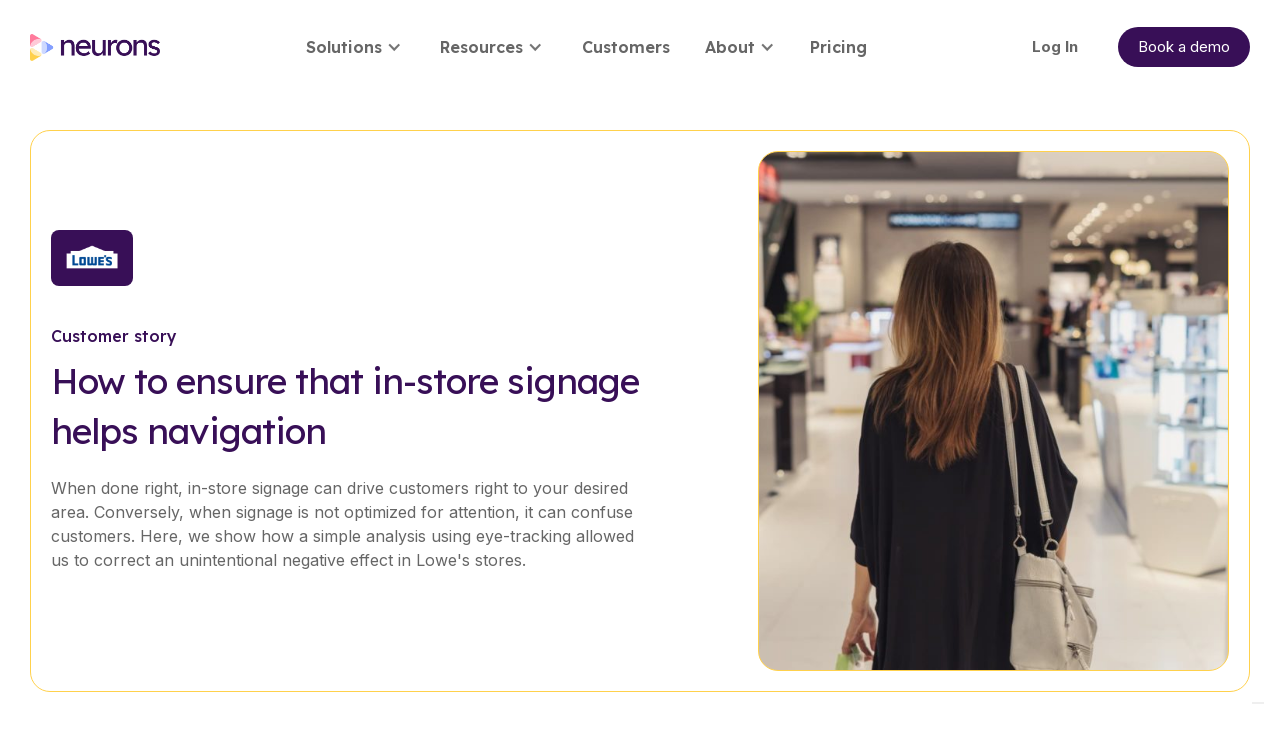

--- FILE ---
content_type: text/html; charset=utf-8
request_url: https://www.neuronsinc.com/cases/how-to-ensure-that-in-store-signage-helps-navigation-lowes-neurovision
body_size: 24062
content:
<!DOCTYPE html><!-- Last Published: Wed Jan 21 2026 15:32:31 GMT+0000 (Coordinated Universal Time) --><html data-wf-domain="www.neuronsinc.com" data-wf-page="634eab10293a50ab5bc8ad40" data-wf-site="6246d2921358dd41407dc44a" lang="en" data-wf-collection="634eab10293a5004d5c8ac8f" data-wf-item-slug="how-to-ensure-that-in-store-signage-helps-navigation-lowes-neurovision"><head><meta charset="utf-8"/><title>How to ensure that in-store signage helps navigation | Case studies | Neurons</title><meta content="When done right, in-store signage can drive customers right to your desired area. Conversely, when signage is not optimized for attention, it can confuse customers. Here, we show how a simple analysis using eye-tracking allowed us to correct an unintentional negative effect in Lowe&#x27;s stores." name="description"/><meta content="How to ensure that in-store signage helps navigation | Case studies | Neurons" property="og:title"/><meta content="When done right, in-store signage can drive customers right to your desired area. Conversely, when signage is not optimized for attention, it can confuse customers. Here, we show how a simple analysis using eye-tracking allowed us to correct an unintentional negative effect in Lowe&#x27;s stores." property="og:description"/><meta content="https://cdn.prod.website-files.com/6246d2921358dd18ee7dc46f/6246d2921358dd0d797dc6cf_AdobeStock_181359037-1-1000x667.jpeg" property="og:image"/><meta content="How to ensure that in-store signage helps navigation | Case studies | Neurons" property="twitter:title"/><meta content="When done right, in-store signage can drive customers right to your desired area. Conversely, when signage is not optimized for attention, it can confuse customers. Here, we show how a simple analysis using eye-tracking allowed us to correct an unintentional negative effect in Lowe&#x27;s stores." property="twitter:description"/><meta content="https://cdn.prod.website-files.com/6246d2921358dd18ee7dc46f/6246d2921358dd0d797dc6cf_AdobeStock_181359037-1-1000x667.jpeg" property="twitter:image"/><meta property="og:type" content="website"/><meta content="summary_large_image" name="twitter:card"/><meta content="width=device-width, initial-scale=1" name="viewport"/><link href="https://cdn.prod.website-files.com/6246d2921358dd41407dc44a/css/neurons-inc-development.shared.816dbf442.min.css" rel="stylesheet" type="text/css" integrity="sha384-gW2/RCtpj99AIkIGsH15z90ZXC4IowFyrkcZAS7IUYLM7MGUQJuYNsoowSN2U/oh" crossorigin="anonymous"/><link href="https://fonts.googleapis.com" rel="preconnect"/><link href="https://fonts.gstatic.com" rel="preconnect" crossorigin="anonymous"/><script src="https://ajax.googleapis.com/ajax/libs/webfont/1.6.26/webfont.js" type="text/javascript"></script><script type="text/javascript">WebFont.load({  google: {    families: ["Exo:100,100italic,200,200italic,300,300italic,400,400italic,500,500italic,600,600italic,700,700italic,800,800italic,900,900italic","DM Sans:regular,italic,500,500italic,700,700italic:latin,latin-ext","Inter:100,200,300,regular,500,600,700,800,900","Arbutus Slab:regular","Lexend:100,200,300,regular,500,600,700,800,900"]  }});</script><script type="text/javascript">!function(o,c){var n=c.documentElement,t=" w-mod-";n.className+=t+"js",("ontouchstart"in o||o.DocumentTouch&&c instanceof DocumentTouch)&&(n.className+=t+"touch")}(window,document);</script><link href="https://cdn.prod.website-files.com/6246d2921358dd41407dc44a/62fdfc43e5083f2272dcf2fa_Fav.png" rel="shortcut icon" type="image/x-icon"/><link href="https://cdn.prod.website-files.com/6246d2921358dd41407dc44a/62fdfc5bae05caf42b78c4ce_web.png" rel="apple-touch-icon"/><link href="https://www.neuronsinc.com/cases/how-to-ensure-that-in-store-signage-helps-navigation-lowes-neurovision" rel="canonical"/><!-- Google Tag Manager -->
<script>(function(w,d,s,l,i){w[l]=w[l]||[];w[l].push({'gtm.start':
new Date().getTime(),event:'gtm.js'});var f=d.getElementsByTagName(s)[0],
j=d.createElement(s),dl=l!='dataLayer'?'&l='+l:'';j.async=true;j.src=
'https://www.googletagmanager.com/gtm.js?id='+i+dl;f.parentNode.insertBefore(j,f);
})(window,document,'script','dataLayer','GTM-TPXPVKD');</script>
<!-- End Google Tag Manager -->


<script id="jetboost-script" type="text/javascript"> window.JETBOOST_SITE_ID = "clbklc5r400bh0nwjeie8h1nh"; (function(d) { var s = d.createElement("script"); s.src = "https://cdn.jetboost.io/jetboost.js"; s.async = 1; d.getElementsByTagName("head")[0].appendChild(s); })(document); </script>


<!-- Meta Pixel Code -->
<script defer>
!function(f,b,e,v,n,t,s)
{if(f.fbq)return;n=f.fbq=function(){n.callMethod?
n.callMethod.apply(n,arguments):n.queue.push(arguments)};
if(!f._fbq)f._fbq=n;n.push=n;n.loaded=!0;n.version='2.0';
n.queue=[];t=b.createElement(e);t.async=!0;
t.src=v;s=b.getElementsByTagName(e)[0];
s.parentNode.insertBefore(t,s)}(window, document,'script',
'https://connect.facebook.net/en_US/fbevents.js');
fbq('init', '538632978103839');
fbq('track', 'PageView');
</script>
<noscript><img height="1" width="1" style="display:none"
src="https://www.facebook.com/tr?id=538632978103839&ev=PageView&noscript=1"
/></noscript>
<!-- End Meta Pixel Code -->


<style>
  .top_footer-description br {
    display: none;
  }
</style>
  
<script type="text/javascript">
var _iub = _iub || [];
_iub.csConfiguration = {"askConsentAtCookiePolicyUpdate":true,"countryDetection":true,"enableFadp":true,"enableLgpd":true,"enableUspr":true,"lang":"en","lgpdAppliesGlobally":false,"perPurposeConsent":true,"siteId":2332893,"cookiePolicyId":65720083, "banner":{ "acceptButtonCaptionColor":"white","acceptButtonColor":"#380F57","acceptButtonDisplay":true,"backgroundColor":"white","brandBackgroundColor":"#FFFFFF","brandTextColor":"black","closeButtonDisplay":false,"customizeButtonCaptionColor":"#FFFFFF","customizeButtonColor":"#380F57","customizeButtonDisplay":true,"explicitWithdrawal":true,"listPurposes":true,"logo":"[data-uri]","position":"float-bottom-center","rejectButtonCaptionColor":"#380F57","rejectButtonColor":"#FEFEFE","rejectButtonDisplay":true,"showPurposesToggles":true,"textColor":"#666666" }};
</script>
<script type="text/javascript" src="//cs.iubenda.com/sync/2332893.js"></script>
<script type="text/javascript" src="//cdn.iubenda.com/cs/gpp/stub.js"></script>
<script type="text/javascript" src="//cdn.iubenda.com/cs/iubenda_cs.js" charset="UTF-8" async></script>


<script>
   var hsscript = document.createElement("script");
   hsscript.src = "https://cdn.jsdelivr.net/npm/hockeystack@latest/hockeystack.min.js";
   hsscript.async = 1;
   hsscript.dataset.apikey = "bd22fffde1efc7a6d7bfa2867d4585";
   hsscript.dataset.cookieless = 1;
   hsscript.dataset.autoIdentify = 1;
   document.getElementsByTagName('head')[0].append(hsscript);
</script>


<script>!function () {var reb2b = window.reb2b = window.reb2b || [];if (reb2b.invoked) return;reb2b.invoked = true;reb2b.methods = ["identify", "collect"];reb2b.factory = function (method) {return function () {var args = Array.prototype.slice.call(arguments);args.unshift(method);reb2b.push(args);return reb2b;};};for (var i = 0; i < reb2b.methods.length; i++) {var key = reb2b.methods[i];reb2b[key] = reb2b.factory(key);}reb2b.load = function (key) {var script = document.createElement("script");script.type = "text/javascript";script.async = true;script.src = "https://s3-us-west-2.amazonaws.com/b2bjsstore/b/" + key + "/reb2b.js.gz";var first = document.getElementsByTagName("script")[0];first.parentNode.insertBefore(script, first);};reb2b.SNIPPET_VERSION = "1.0.1";reb2b.load("ZQOQRJHR2762");}();</script>


<script src="https://tag.clearbitscripts.com/v1/pk_dfaecf431a2f44ff5098c59218a7c0d0/tags.js" referrerpolicy="strict-origin-when-cross-origin"></script>

<!-- Reddit Pixel -->
<script>
!function(w,d){if(!w.rdt){var p=w.rdt=function(){p.sendEvent?p.sendEvent.apply(p,arguments):p.callQueue.push(arguments)};p.callQueue=[];var t=d.createElement("script");t.src="https://www.redditstatic.com/ads/pixel.js",t.async=!0;var s=d.getElementsByTagName("script")[0];s.parentNode.insertBefore(t,s)}}(window,document);rdt('init','a2_ff5cnb74o8em');rdt('track', 'PageVisit');
</script>
<!-- DO NOT MODIFY UNLESS TO REPLACE A USER IDENTIFIER -->
<!-- End Reddit Pixel -->



<!-- Start of Sleeknote signup and lead generation tool - www.sleeknote.com -->
<script id="sleeknoteScript" type="text/javascript">
	(function () {
		var sleeknoteScriptTag = document.createElement("script");
		sleeknoteScriptTag.type = "text/javascript";
		sleeknoteScriptTag.charset = "utf-8";
		sleeknoteScriptTag.src = ("//sleeknotecustomerscripts.sleeknote.com/182734.js");
		var s = document.getElementById("sleeknoteScript");
		s.parentNode.insertBefore(sleeknoteScriptTag, s);
	})();
</script>
<!-- End of Sleeknote signup and lead generation tool - www.sleeknote.com -->



<!-- Reddit Pixel -->
<script>
!function(w,d){if(!w.rdt){var p=w.rdt=function(){p.sendEvent?p.sendEvent.apply(p,arguments):p.callQueue.push(arguments)};p.callQueue=[];var t=d.createElement("script");t.src="https://www.redditstatic.com/ads/pixel.js",t.async=!0;var s=d.getElementsByTagName("script")[0];s.parentNode.insertBefore(t,s)}}(window,document);rdt('init','a2_ff5cnb74o8em');rdt('track', 'PageVisit');
</script>
<!-- DO NOT MODIFY UNLESS TO REPLACE A USER IDENTIFIER -->
<!-- End Reddit Pixel -->

<!-- Beehiiv pixel -->
<script>
  !function (f, b, e, h, i, v) {
    if (f.bhpx) return;
    i = f.bhpx = function () {
      i.callMethod ?
        i.callMethod.apply(i, arguments) : i.queue.push(arguments)
    };
    if (!f._bhpx) f._bhpx = i;
    i.push = i; i.loaded = !0; i.version = '1.0';
    i.queue = [];

    // Load the pixel script
    v = b.createElement(e); v.async = !0;
    v.type = 'module';
    v.src = 'https://beehiiv-adnetwork-production.s3.amazonaws.com/pixel-v2.js';
    h = b.getElementsByTagName(e)[0];
    h.parentNode.insertBefore(v, h);
  }(window, document, 'script');

  // Initialize the pixel script
  // Replace PIXEL_ID with value from Advertiser Portal
  bhpx('init','81f7db47-6512-499a-8ff8-733dc085ed7c', {
    trackClientNavigation: true,
    debug: false
  });

  // Send the initial pageview event
  bhpx('track', 'pageview');
</script><style>
.toc{
   grid-row-gap: 0px;
}

#toc a {
    /* color: #666666; */
    text-decoration: none;
}

#toc strong
{
font-weight: 500;
}

#toc a.active {
    padding-top: 10px;
    border-left-color: #85A0FE;
    color: #85A0FE;
    font-weight: 600;
}

#toc a:hover {
    padding-top: 10px;
    border-left-color: #85A0FE;
    color: #85A0FE;
    font-weight: 600;
}

#toc strong:hover {
    font-weight: 400;
}


#single-contents p, #single-contents li {
    font-weight: 400;
    line-height: 1.7em;
    color: #666;
}

a.table-content-link {
    /* overflow: hidden;*/
    /*white-space: nowrap; *//* Don't forget this one */
    /* text-overflow: ellipsis;*/
    /* height: 45px;*/
   	padding-top: 10px;
    /*padding-left: 20px;*/
    /*padding-right: 20px;*/
    color: #666666;
    font-size: 14px;
    border-left: 3px solid #c2c2c2;
    transition: color .2s,border-color .2s;
    padding-left: 20px;
}

.single-content-col {
    /* height: 70vh; */
    min-height: auto;
    max-height: 80vh;
    overflow-y: auto;
}

  @media screen and (max-width: 991px) {
    .customer-contents blockquote {
      padding: 20px;
      font-size: 16px;
    }
  }
</style>

<style>
.toc{
   grid-row-gap: 0px;
}

#toc a {
    /* color: #666666; */
    text-decoration: none;
    padding-top: 15px;
    font-weight: 300;
}

h2 {
    padding-top: 40px;
}

#toc strong
{
font-weight: 400;
}

#toc a.active {
    padding-top: 14px;
    border-left-color: #85A0FE;
    color: #85A0FE;
    font-weight: 600;
}



#toc a:hover {
    padding-top: 14px;
    border-left-color: #85A0FE;
    color: #85A0FE;
    font-weight: 600;
}

#toc strong:hover {
    font-weight: 200;
}


#single-contents p, #single-contents li {
    font-weight: 400;
    line-height: 1.7em;
    color: #666;
}

a.table-content-link {
    /* overflow: hidden;*/
    /*white-space: nowrap; *//* Don't forget this one */
    /* text-overflow: ellipsis;*/
    /* height: 45px;*/
   padding-top: 10px;
    /*padding-left: 20px;*/
    /*padding-right: 20px;*/
    color: #666666;
    font-size: 14px;
    border-left: 3px solid #c2c2c2;
    transition: color .2s,border-color .2s;
    padding-left: 20px;
}

.single-content-col {
    /* height: 70vh; */
    min-height: auto;
    max-height: 80vh;
    overflow-y: auto;
}
   
</style>

   </head><body><div class="page-wrapper-neurons customer-wrapper"><div data-animation="default" data-collapse="medium" data-duration="400" data-easing="ease" data-easing2="ease" role="banner" class="header mobile-header-navigation w-nav"><div class="topmessage"></div><div class="header_container w-container"><div class="header_wrapper"><div class="logo_wrapper"><a href="/" class="header_logo w-nav-brand"><img src="https://cdn.prod.website-files.com/6246d2921358dd41407dc44a/62fdfb3e99f8d96f858914a8_Frame%2037605.png" loading="eager" sizes="(max-width: 479px) 96vw, 230.34722900390625px" srcset="https://cdn.prod.website-files.com/6246d2921358dd41407dc44a/62fdfb3e99f8d96f858914a8_Frame%2037605-p-500.png 500w, https://cdn.prod.website-files.com/6246d2921358dd41407dc44a/62fdfb3e99f8d96f858914a8_Frame%2037605-p-800.png 800w, https://cdn.prod.website-files.com/6246d2921358dd41407dc44a/62fdfb3e99f8d96f858914a8_Frame%2037605-p-1080.png 1080w, https://cdn.prod.website-files.com/6246d2921358dd41407dc44a/62fdfb3e99f8d96f858914a8_Frame%2037605.png 1652w" alt="NeuronsLogo" class="logo_image"/></a></div><div class="menu_wrapper"><nav role="navigation" class="nav__menu w-nav-menu"><div class="mobile-underline"><div data-hover="false" data-delay="0" class="dropdown-2 productnavigationnotrealative w-dropdown"><div class="dropdown-toggle nav_link products w-dropdown-toggle"><div class="nav__link dropdown"><div class="text-block-7">Solutions</div><div class="icon-5 w-icon-dropdown-toggle"></div></div></div><nav class="dropdown_list-wrapper w-dropdown-list"><div class="productsnavigationcontainer"><div class="productnavigationcontainer"><div><h4>Features</h4><div class="productdivcontainer"><div class="rightalign products"><a href="/neurons-ai#Instant-Insights" class="menuitemandtext w-inline-block"><img src="https://cdn.prod.website-files.com/6246d2921358dd41407dc44a/6851787ccbf3238518cb7886_1.png" loading="lazy" alt="" class="iconnav"/><div>Instant Insights</div></a><a href="/neurons-ai#Attention-Heatmaps" class="menuitemandtext w-inline-block"><img src="https://cdn.prod.website-files.com/6246d2921358dd41407dc44a/6851787ca3b863be973be66d_2.png" loading="lazy" alt="" class="iconnav"/><div>Attention Heatmaps</div></a><a href="/neurons-ai#Behavioral-Scores" class="menuitemandtext w-inline-block"><img src="https://cdn.prod.website-files.com/6246d2921358dd41407dc44a/6851787cd201d8de97678dde_3.png" loading="lazy" alt="" class="iconnav"/><div>Behavioral Scores</div></a><a href="/neurons-ai#Quick-Testing" class="menuitemandtext w-inline-block"><img src="https://cdn.prod.website-files.com/6246d2921358dd41407dc44a/6851787c7e5f2313260ecf61_4.png" loading="lazy" alt="" class="iconnav"/><div>Quick Testing</div></a></div></div></div></div><div class="lightpurplelinenav"></div><div class="productnavigationcontainer"><div><div><h4>Use Cases</h4></div><div class="productdivcontainer"><div class="rightalign products"><a href="/role/marketing" class="menuitemandtext blue w-inline-block"><img src="https://cdn.prod.website-files.com/6246d2921358dd41407dc44a/6858518f9c1c594655016568_5.png" loading="lazy" alt="" class="iconnav"/><div>Brands</div></a><a href="/role/agencies" class="menuitemandtext blue w-inline-block"><img src="https://cdn.prod.website-files.com/6246d2921358dd41407dc44a/6851787c93bcc63a41c01c5d_6.png" loading="lazy" alt="" class="iconnav"/><div>Agencies</div></a><a href="/role/insights" class="menuitemandtext blue w-inline-block"><img src="https://cdn.prod.website-files.com/6246d2921358dd41407dc44a/6851787c53fa389751de31ba_7.png" loading="lazy" alt="" class="iconnav"/><div>Insights</div></a></div></div></div></div><div class="lightpurplelinenav"></div><div class="productnavigationcontainer"><div><div class="productdivcontainer"><div class="rightalign products extra"><a href="/neurons-ai" class="forproducts w-inline-block"><img src="https://cdn.prod.website-files.com/6246d2921358dd41407dc44a/6877ad8135d5ea54ac6265a6_Neurons%20AI.webp" loading="lazy" alt=""/></a><a href="/api" class="forproducts w-inline-block"><img src="https://cdn.prod.website-files.com/6246d2921358dd41407dc44a/6877ad81099904ab1b5ea5e5_Neurons%20API.webp" loading="lazy" alt=""/></a></div></div></div></div></div></nav></div></div><div class="mobile-underline"><div data-hover="false" data-delay="0" class="dropdown-2 w-dropdown"><div class="dropdown-toggle nav_link about resources w-dropdown-toggle"><div class="nav__link dropdown"><div class="icon-5 w-icon-dropdown-toggle"></div><div class="text-block-7 about">Resources</div></div></div><nav class="dropdown_list-wrapper about notsided w-dropdown-list"><div class="aboutdropdown"><div class="aboutdropdowncontainer"><a href="/resources" class="sub-menu_nav w-dropdown-link">Resources</a><a href="/insights" class="sub-menu_nav w-dropdown-link">Blog</a></div><div class="aboutdropdowncontainer"><a href="https://knowledge.neuronsinc.com/" target="_blank" class="sub-menu_nav w-dropdown-link">Knowledge Base</a></div></div></nav></div></div><div class="mobile-underline"><a href="/cases" class="nav__link w-nav-link">Customers</a></div><div class="mobile-underline"><div data-hover="false" data-delay="0" class="dropdown-2 w-dropdown"><div class="dropdown-toggle nav_link about w-dropdown-toggle"><div class="nav__link dropdown"><div class="icon-5 w-icon-dropdown-toggle"></div><div class="text-block-7 about">About</div></div></div><nav class="dropdown_list-wrapper about notsided w-dropdown-list"><div class="aboutdropdown"><div class="aboutdropdowncontainer"><a href="/about" class="sub-menu_nav w-dropdown-link">About us</a></div><div class="aboutdropdowncontainer"><a href="/ethical-ai" class="sub-menu_nav w-dropdown-link">Ethical AI</a><a href="/science" class="sub-menu_nav w-dropdown-link">Science</a><a href="https://career.neuronsinc.com/" target="_blank" class="sub-menu_nav w-dropdown-link">Career</a></div></div></nav></div></div><div class="mobile-underline"><a href="/pricing" class="nav__link pricing w-nav-link">Pricing</a></div><div class="mobile-underline"><a href="/book-demo" class="nav__link mobile-navigation bookdemo w-nav-link">Book a demo</a></div><div class="mobile-underline"><a href="https://app.neuronsinc.com" target="_blank" class="nav__link mobile-navigation w-nav-link">Login</a></div></nav></div><div data-w-id="679af229-4daa-cdf6-aa6a-32f63fac60fd" class="menu-button-3 w-nav-button"><div class="icon-2 display-none w-icon-nav-menu"></div><div class="menu-button-wrapper"><div class="menu-button-line margin-bottom-5px first"></div><div class="menu-button-line margin-bottom-5px middle"></div><div class="menu-button-line last"></div></div></div><div class="cta_wrapper"><a href="https://app.neuronsinc.com" target="_blank" class="cta_button button-no-bg grey w-inline-block"><div class="cta_text loginbutton">Log In</div><img src="https://cdn.prod.website-files.com/6246d2921358dd41407dc44a/625eac91e5772822d6466e37_arrow-left-button2.svg" loading="lazy" alt="" class="cta_arrow"/></a><a data-w-id="95e295eb-8631-f4dd-ad65-8293b2d20d72" href="/book-demo" class="cta_button mobile-header-navigation w-inline-block"><div class="cta_text">Book a demo</div><img src="https://cdn.prod.website-files.com/6246d2921358dd41407dc44a/625eaae681be182ff80bdd8c_arrow-left-button.svg" loading="lazy" alt="ArrowRight" class="cta_arrow"/></a></div></div></div></div><div class="main-wrapper position-static"><div class="customer-story_section-banner"><div class="page-padding"><div class="container-large"><div class="customer-story-flexbox customer"><div class="customer-story-content single-content_customer-story"><div class="customer-category-wrapper margin-bottom-40px"><img src="https://cdn.prod.website-files.com/6246d2921358dd18ee7dc46f/638f1428d48c9f546deef48d_lowes.png" loading="lazy" alt="" sizes="100vw" srcset="https://cdn.prod.website-files.com/6246d2921358dd18ee7dc46f/638f1428d48c9f546deef48d_lowes-p-500.png 500w, https://cdn.prod.website-files.com/6246d2921358dd18ee7dc46f/638f1428d48c9f546deef48d_lowes-p-800.png 800w, https://cdn.prod.website-files.com/6246d2921358dd18ee7dc46f/638f1428d48c9f546deef48d_lowes-p-1080.png 1080w, https://cdn.prod.website-files.com/6246d2921358dd18ee7dc46f/638f1428d48c9f546deef48d_lowes.png 1280w" class="company-logo-img"/></div><div class="sub-heading customer-sub-heading">Customer story</div><h1 class="single-customer_h1">How to ensure that in-store signage helps navigation</h1><p class="margin-0 mobile-text-align-center">When done right, in-store signage can drive customers right to your desired area. Conversely, when signage is not optimized for attention, it can confuse customers. Here, we show how a simple analysis using eye-tracking allowed us to correct an unintentional negative effect in Lowe&#x27;s stores.</p></div><div style="background-image:url(&quot;https://cdn.prod.website-files.com/6246d2921358dd18ee7dc46f/6246d2921358dd0d797dc6cf_AdobeStock_181359037-1-1000x667.jpeg&quot;)" class="customer-story-img single-img_customer-story"></div></div></div></div></div><div class="customer-story_section-company single w-condition-invisible"><div class="page-padding"><div class="container-large"><div class="w-layout-grid company-grid customer"><div id="w-node-_20b68f26-ac63-e3e6-2629-3e9f6300b0f8-5bc8ad40" class="company-content-container"><div id="w-node-_20b68f26-ac63-e3e6-2629-3e9f6300b0f9-5bc8ad40" class="company-content-wrapper"><div class="company-title-heading">Headquarters</div><div class="company-title-name">Mooresville, NC</div></div></div><div id="w-node-_20b68f26-ac63-e3e6-2629-3e9f6300b0fd-5bc8ad40" class="company-content-container"><div id="w-node-_20b68f26-ac63-e3e6-2629-3e9f6300b0fe-5bc8ad40" class="company-content-wrapper"><div class="company-title-heading text-align-center">Company size</div><div class="company-title-name">100,000+</div></div></div><div id="w-node-_20b68f26-ac63-e3e6-2629-3e9f6300b102-5bc8ad40" class="company-content-container w-condition-invisible"><div id="w-node-_20b68f26-ac63-e3e6-2629-3e9f6300b103-5bc8ad40" class="company-content-wrapper"><div class="company-title-heading">Industry</div><div class="company-title-name w-dyn-bind-empty"></div></div></div></div></div></div></div><div class="customer-story_section-company single w-condition-invisible"><div class="page-padding"><div class="container-large"><div class="w-layout-grid company-grid customer double"><div id="w-node-_4a211f76-17c2-a3f2-3a16-d7ec346373a3-5bc8ad40" class="company-content-container"><div id="w-node-_4a211f76-17c2-a3f2-3a16-d7ec346373a4-5bc8ad40" class="company-content-wrapper"><div class="company-title-heading">Headquarters</div><div class="company-title-name">Mooresville, NC</div></div></div><div id="w-node-_4a211f76-17c2-a3f2-3a16-d7ec346373a9-5bc8ad40" class="company-content-container"><div id="w-node-_4a211f76-17c2-a3f2-3a16-d7ec346373aa-5bc8ad40" class="company-content-wrapper"><div class="company-title-heading text-align-center">Company size</div><div class="company-title-name">100,000+</div></div></div><div id="w-node-_4a211f76-17c2-a3f2-3a16-d7ec346373af-5bc8ad40" class="company-content-container w-condition-invisible"><div id="w-node-_4a211f76-17c2-a3f2-3a16-d7ec346373b0-5bc8ad40" class="company-content-wrapper"><div class="company-title-heading">Industry</div><div class="company-title-name w-dyn-bind-empty"></div></div></div></div></div></div></div><div class="customer-story_section-company single w-condition-invisible"><div class="page-padding"><div class="container-large"><div class="w-layout-grid company-grid customer double"><div id="w-node-e146153c-5378-7cec-9112-48c8a0ca8698-5bc8ad40" class="company-content-container"><div id="w-node-e146153c-5378-7cec-9112-48c8a0ca8699-5bc8ad40" class="company-content-wrapper"><div class="company-title-heading">Headquarters</div><div class="company-title-name">Mooresville, NC</div></div></div><div id="w-node-e146153c-5378-7cec-9112-48c8a0ca869d-5bc8ad40" class="company-content-container"><div id="w-node-e146153c-5378-7cec-9112-48c8a0ca869e-5bc8ad40" class="company-content-wrapper"><div class="company-title-heading text-align-center">Company size</div><div class="company-title-name">100,000+</div></div></div><div id="w-node-e146153c-5378-7cec-9112-48c8a0ca86a2-5bc8ad40" class="company-content-container w-condition-invisible"><div id="w-node-e146153c-5378-7cec-9112-48c8a0ca86a3-5bc8ad40" class="company-content-wrapper"><div class="company-title-heading">Industry</div><div class="company-title-name w-dyn-bind-empty"></div></div></div></div></div></div></div><div class="customer-story_section-company single"><div class="page-padding"><div class="container-large"><div class="w-layout-grid company-grid customer double"><div id="w-node-aadeb30c-05d2-1754-2809-4f6272938de5-5bc8ad40" class="company-content-container"><div id="w-node-aadeb30c-05d2-1754-2809-4f6272938de6-5bc8ad40" class="company-content-wrapper"><div class="company-title-heading">Headquarters</div><div class="company-title-name">Mooresville, NC</div></div></div><div id="w-node-aadeb30c-05d2-1754-2809-4f6272938dea-5bc8ad40" class="company-content-container"><div id="w-node-aadeb30c-05d2-1754-2809-4f6272938deb-5bc8ad40" class="company-content-wrapper"><div class="company-title-heading text-align-center">Company size</div><div class="company-title-name">100,000+</div></div></div><div id="w-node-aadeb30c-05d2-1754-2809-4f6272938def-5bc8ad40" class="company-content-container w-condition-invisible"><div id="w-node-aadeb30c-05d2-1754-2809-4f6272938df0-5bc8ad40" class="company-content-wrapper"><div class="company-title-heading">Industry</div><div class="company-title-name w-dyn-bind-empty"></div></div></div></div></div></div></div><div class="customer-story_section-company single w-condition-invisible"><div class="page-padding"><div class="container-large"><div class="w-layout-grid company-grid customer single"><div id="w-node-_2a4f5574-3f34-e072-2ea5-1cfce9a14241-5bc8ad40" class="company-content-container"><div id="w-node-_2a4f5574-3f34-e072-2ea5-1cfce9a14242-5bc8ad40" class="company-content-wrapper"><div class="company-title-heading">Headquarters</div><div class="company-title-name">Mooresville, NC</div></div></div><div id="w-node-_2a4f5574-3f34-e072-2ea5-1cfce9a14246-5bc8ad40" class="company-content-container"><div id="w-node-_2a4f5574-3f34-e072-2ea5-1cfce9a14247-5bc8ad40" class="company-content-wrapper"><div class="company-title-heading text-align-center">Company size</div><div class="company-title-name">100,000+</div></div></div><div id="w-node-_2a4f5574-3f34-e072-2ea5-1cfce9a1424b-5bc8ad40" class="company-content-container w-condition-invisible"><div id="w-node-_2a4f5574-3f34-e072-2ea5-1cfce9a1424c-5bc8ad40" class="company-content-wrapper"><div class="company-title-heading">Industry</div><div class="company-title-name w-dyn-bind-empty"></div></div></div></div></div></div></div><div class="customer-story_section-company single w-condition-invisible"><div class="page-padding"><div class="container-large"><div class="w-layout-grid company-grid customer single"><div id="w-node-_7a3c8c9c-377c-7acf-5085-6d1b0da9751d-5bc8ad40" class="company-content-container"><div id="w-node-_7a3c8c9c-377c-7acf-5085-6d1b0da9751e-5bc8ad40" class="company-content-wrapper"><div class="company-title-heading">Headquarters</div><div class="company-title-name">Mooresville, NC</div></div></div><div id="w-node-_7a3c8c9c-377c-7acf-5085-6d1b0da97522-5bc8ad40" class="company-content-container"><div id="w-node-_7a3c8c9c-377c-7acf-5085-6d1b0da97523-5bc8ad40" class="company-content-wrapper"><div class="company-title-heading text-align-center">Company size</div><div class="company-title-name">100,000+</div></div></div><div id="w-node-_7a3c8c9c-377c-7acf-5085-6d1b0da97527-5bc8ad40" class="company-content-container w-condition-invisible"><div id="w-node-_7a3c8c9c-377c-7acf-5085-6d1b0da97528-5bc8ad40" class="company-content-wrapper"><div class="company-title-heading">Industry</div><div class="company-title-name w-dyn-bind-empty"></div></div></div></div></div></div></div><div class="customer-story_section-company single w-condition-invisible"><div class="page-padding"><div class="container-large"><div class="w-layout-grid company-grid customer single"><div id="w-node-a71253a1-b6c2-23fd-9d5c-1c35d75c891d-5bc8ad40" class="company-content-container"><div id="w-node-a71253a1-b6c2-23fd-9d5c-1c35d75c891e-5bc8ad40" class="company-content-wrapper"><div class="company-title-heading">Headquarters</div><div class="company-title-name">Mooresville, NC</div></div></div><div id="w-node-a71253a1-b6c2-23fd-9d5c-1c35d75c8922-5bc8ad40" class="company-content-container"><div id="w-node-a71253a1-b6c2-23fd-9d5c-1c35d75c8923-5bc8ad40" class="company-content-wrapper"><div class="company-title-heading text-align-center">Company size</div><div class="company-title-name">100,000+</div></div></div><div id="w-node-a71253a1-b6c2-23fd-9d5c-1c35d75c8927-5bc8ad40" class="company-content-container w-condition-invisible"><div id="w-node-a71253a1-b6c2-23fd-9d5c-1c35d75c8928-5bc8ad40" class="company-content-wrapper"><div class="company-title-heading">Industry</div><div class="company-title-name w-dyn-bind-empty"></div></div></div></div></div></div></div><div class="customer-story_section-summary w-condition-invisible"><div class="page-padding"><div class="container-large"><p class="text-align-center max-width-800 w-dyn-bind-empty"></p><div class="customer-story-author-wrapper align-center underline"><div class="customer-story-author-img"><img src="" loading="lazy" alt="" class="author-img w-dyn-bind-empty"/></div><div class="customer-story-author-bio"><div class="author-name w-dyn-bind-empty"></div><div class="author-position w-dyn-bind-empty"></div></div></div></div></div></div><div class="customer-story_section-story customer-story"><div class="page-padding"><div class="container-large"><div data-w-id="71d8d330-5b40-2690-8909-a78ebf55afa8" class="progressbarforcases"></div><div class="spacing _40"></div><div class="single-content-wrapper"><div class="single-content-col"><h4 class="center">Table of contents</h4><div class="spacing _20"></div><div id="toc" class="toc"></div><div class="hide"><a href="#" class="w-inline-block"><img src="https://cdn.prod.website-files.com/6246d2921358dd41407dc44a/62dfaafc57f100e5145e4319_linked.svg" loading="lazy" alt=""/></a><a href="#" class="w-inline-block"><img src="https://cdn.prod.website-files.com/6246d2921358dd41407dc44a/62dfaafc960a6eb368dc9b7a_facebook.svg" loading="lazy" alt=""/></a><a href="#" class="w-inline-block"><img src="https://cdn.prod.website-files.com/6246d2921358dd41407dc44a/62dfaafc25f63946d34a95a3_instagram.svg" loading="lazy" alt=""/></a></div></div><div class="single-content-text"><div id="single-contents" class="rich-text-block-2 w-richtext"><h2>The store navigation that failed</h2><p>One of the unique services that we at Neurons provide is the ability to test customer responses while in the store. Often, we give participants a shopping list of items and then allow them to walk undisturbed. After all, we still record where they walk and what they do with eye-trackers, allowing us to pinpoint where in the store and what products they are inspecting, without having to follow them or asking them questions. At one particular project for Lowe&#x27;s, we discovered something puzzling.</p><p>Participants spent a whole lot of unnecessary time finding the right aisles. This was not just a few participants -- many participants had obvious issues finding their way. But it made no sense since we could see that there were navigation signs in the ceiling. But when talking to the store manager, we were told that he had received many complaints that the store difficult to navigate. That said, he did not know why this was the case. After all, Lowe&#x27;s stores tend to be built very close to a nation-wide template, with little room for variation. Both we and the store managers were puzzled.<br/>‍</p><figure class="w-richtext-align-center w-richtext-figure-type-image"><div><img src="https://cdn.prod.website-files.com/6246d2921358dd18ee7dc46f/6246d2921358dd4c397dc6cb_lowes-navigation.png" loading="lazy" alt="A man with eye tracking equipment attached to his headwalking down a supermarket aisle."/></div></figure><h2>Signage design boosts attention</h2><p>As part of the study, we used mobile eye-tracking. That is, we used eye-tracking glasses to capture visual attention while the participants were walking around the stores. What we discovered was that when people looked towards the ceiling signs that would otherwise help them find the way, they were distracted by a campaign sign that was hanging just underneath it! Instead of looking at the navigation sign, the campaign sign got all the attention.</p><p>Importantly, the campaign sign was about the company&#x27;s new website, which bore little relevance to navigation needs. This is shown by the red dots of the eye-tracking in one of the participants in the study. As you can see, the eyes are mostly fixated on what&#x27;s underneath the main white navigation sign, and mostly not on the navigation sign itself.</p><p>‍</p><figure class="w-richtext-align-center w-richtext-figure-type-image"><div><img src="https://cdn.prod.website-files.com/6246d2921358dd18ee7dc46f/6246d2921358dd3ad87dc6cc_instoresigncampaign.png" loading="lazy" alt=""/></div></figure><p>‍</p><p>When we use eye-tracking, we can quantify visual attention -- for example, as how many people see (or miss) a given sign, and for how long they are looking at it. By doing this, it is possible to compare different sign designs to identify what works best. In doing this, we tested customer visual responses to new ad design, where the design was optimized for boosting visual salience.</p><p>Here, we found that the new sign was successful at getting attention both when people were browsing the store (e.g., passive attention to signs), and when they were actively navigating the store. Even more compellingly, we saw that the time that people spent finding the right aisle was 40% faster with the new design. This suggests that navigation signs that are optimized for gaining automatic attention indeed show more attention and boosted navigation success.</p><figure class="w-richtext-align-center w-richtext-figure-type-image"><div><img src="https://cdn.prod.website-files.com/6246d2921358dd18ee7dc46f/6246d2921358dd79c37dc6cd_retailsignageattention.png" loading="lazy" alt="A bar chart showing the time for customers to find the correct aisle."/></div></figure><h2>Visual salience is key</h2><p>Visual attention is more than a single thing. We know that our eyes can be drawn to things for several reasons. For example, if we are looking for a Coca-Cola product, we will be more likely to see products that are red and with curly letters. Another type of visual attention is emotionally driven, as when we are more likely to notice something that is either threatening or appealing. But one type of attention that we often forget is visual salience -- an automatic response to properties in the visual object itself relative to its surroundings, which makes it &quot;pop out&quot; to our eyes, and our eyes are automatically drawn to it. Using eye-tracking alone, we don&#x27;t know if people are looking at something because they are looking for it, are responding emotionally to it, or because it automatically pops out. To better understand and measure visual salience, we are using NeuroVision (renamed to <a href="https://www.neuronsinc.com/neurons-ai">Neurons</a> in 2024) which is a mathematical algorithm that predicts what people are likely to automatically notice. When you upload an image or a video, it processes the image(s) and produces a heat map which shows the most visually salient features in the picture or video frame. It now has an 85% (increased to over 95% in 2021) accuracy compared to eye-tracking tests. By analyzing visual salience for in-store signs with NeuroVision, we could see that the signs (orange squares below) simply did not gain automatic attention. Rather, many other things were more likely to grab attention.</p><figure class="w-richtext-align-center w-richtext-figure-type-image"><div><img src="https://cdn.prod.website-files.com/6246d2921358dd18ee7dc46f/6246d2921358dd4ea77dc6ce_storeaislesigns.png" loading="lazy" alt=""/></div></figure><p>‍</p><p>By then using this information to work on different sign designs, we helped the sign design team to find the most suitable sign to boost visual attention. We first worked in Photoshop and then used mocks in the store. The final product was then tested with eye-tracking tests to ensure that the final design indeed was seen more than the traditional sign.</p><h2>Going beyond signs</h2><p>Understanding in-store sign responses is only one way that consumer neuroscience can help retailers and other companies improve the customer journey. As a side note, we have seen that optimized signs also produce a lower cognitive load (customers do not need to actively keep in mind what they are looking for) and more positive emotional responses (better navigation improves flow in the customer journey to focus more on product responses).</p><p>Going beyond navigation signs, the same approach can be used to improve price labels such as shelf-edge labels. Here, one could ask whether it is more important to have customers focus on the product or the price first. Also, shelf planning itself can be helped by understanding the visual scan pattern that customers show in the store. By using this, often in conjunction with emotional and cognitive responses, it is possible to find ways to substantially improve the customer journey.</p><p>You can try out <a href="https://www.neuronsinc.com/neurons-ai">Neurons</a> yourself, or <a href="https://www.neuronsinc.com/book-demo">book a demo</a> with us to delve deeper into how it can help you optimize the user experience in-store, just like Lowe&#x27;s optimized and improved theirs with the help of Neurons&#x27; older models.</p></div></div></div><div class="category-wrapper"><div class="spacing"></div><div class="header-wrapper text-align-center"><h2>You might also enjoy</h2><div class="spacing _20"></div></div><div class="w-dyn-list"><div role="list" class="collection-list-6 w-dyn-items"><div role="listitem" class="w-dyn-item"><a data-w-id="4a211f76-17c2-a3f2-3a16-d7ec346373e2" href="/cases/teads-dentsu-x-asahi-dry-crystal" class="link-customer-story_blog-image w-inline-block"><div class="blog-post_overlay"></div><div style="background-image:url(&quot;https://cdn.prod.website-files.com/6246d2921358dd18ee7dc46f/6909ececb902ed800926c39f_thumbnail.png&quot;)" class="customer-story-blog_image"><div class="customer-logo-wrapper"><img src="https://cdn.prod.website-files.com/6246d2921358dd18ee7dc46f/68e4ecda16d25e6039224eaf_teads-logo.png" loading="lazy" alt="" sizes="100vw" srcset="https://cdn.prod.website-files.com/6246d2921358dd18ee7dc46f/68e4ecda16d25e6039224eaf_teads-logo-p-500.png 500w, https://cdn.prod.website-files.com/6246d2921358dd18ee7dc46f/68e4ecda16d25e6039224eaf_teads-logo-p-800.png 800w, https://cdn.prod.website-files.com/6246d2921358dd18ee7dc46f/68e4ecda16d25e6039224eaf_teads-logo-p-1080.png 1080w, https://cdn.prod.website-files.com/6246d2921358dd18ee7dc46f/68e4ecda16d25e6039224eaf_teads-logo-p-1600.png 1600w, https://cdn.prod.website-files.com/6246d2921358dd18ee7dc46f/68e4ecda16d25e6039224eaf_teads-logo-p-2000.png 2000w, https://cdn.prod.website-files.com/6246d2921358dd18ee7dc46f/68e4ecda16d25e6039224eaf_teads-logo-p-2600.png 2600w, https://cdn.prod.website-files.com/6246d2921358dd18ee7dc46f/68e4ecda16d25e6039224eaf_teads-logo.png 3200w" class="brand-logo"/></div></div></a><div class="item-metadate"><div><div class="metadata-category btn-black">Consumer Insights ● Agencies ● Performance Marketing</div></div><p class="metadata-date text-color-black">October 7, 2025</p></div><a href="/cases/teads-dentsu-x-asahi-dry-crystal" class="link-block-4 margin-bottom-0px w-inline-block"><h3 class="item-title sub-menu text-color-black">Teads &amp; dentsu X Drive 81% View Rate &amp; Record Attention for Asahi Dry Crystal Launch in Hong Kong with Neurons AI</h3></a></div><div role="listitem" class="w-dyn-item"><a data-w-id="4a211f76-17c2-a3f2-3a16-d7ec346373e2" href="/cases/how-hansa-borg-solera-royal-unibrew" class="link-customer-story_blog-image w-inline-block"><div class="blog-post_overlay"></div><div style="background-image:url(&quot;https://cdn.prod.website-files.com/6246d2921358dd18ee7dc46f/6890ae790325bcd1dc6f8302_Cover.png&quot;)" class="customer-story-blog_image"><div class="customer-logo-wrapper"><img src="https://cdn.prod.website-files.com/6246d2921358dd18ee7dc46f/6890ae526d2cd9f4a6b05702_White%20logo.png" loading="lazy" alt="" class="brand-logo"/></div></div></a><div class="item-metadate"><div><div class="metadata-category btn-black">Consumer Insights</div></div><p class="metadata-date text-color-black">August 4, 2025</p></div><a href="/cases/how-hansa-borg-solera-royal-unibrew" class="link-block-4 margin-bottom-0px w-inline-block"><h3 class="item-title sub-menu text-color-black">How Hansa Borg &amp; Solera Align Marketing &amp; Insights Teams Early with Quick Creative Insights</h3></a></div><div role="listitem" class="w-dyn-item"><a data-w-id="4a211f76-17c2-a3f2-3a16-d7ec346373e2" href="/cases/jde-peets" class="link-customer-story_blog-image w-inline-block"><div class="blog-post_overlay"></div><div style="background-image:url(&quot;https://cdn.prod.website-files.com/6246d2921358dd18ee7dc46f/686f8248b7272f2af10d9044_jde-peets-neurons-ai.png&quot;)" class="customer-story-blog_image"><div class="customer-logo-wrapper"><img src="https://cdn.prod.website-files.com/6246d2921358dd18ee7dc46f/686f8257075c65225d037801_jde%20peets.png" loading="lazy" alt="" sizes="100vw" srcset="https://cdn.prod.website-files.com/6246d2921358dd18ee7dc46f/686f8257075c65225d037801_jde%20peets-p-500.png 500w, https://cdn.prod.website-files.com/6246d2921358dd18ee7dc46f/686f8257075c65225d037801_jde%20peets.png 514w" class="brand-logo"/></div></div></a><div class="item-metadate"><div><div class="metadata-category btn-black">Consumer Insights</div></div><p class="metadata-date text-color-black">July 10, 2025</p></div><a href="/cases/jde-peets" class="link-block-4 margin-bottom-0px w-inline-block"><h3 class="item-title sub-menu text-color-black">How JDE Peet&#x27;s Scaled Creative Impact Across Global Markets</h3></a></div></div></div></div></div></div></div></div><div class="ctasection"><div class="page-padding"><div class="container-large w-container"><div class="ctabackground"><div class="logotext"><img src="https://cdn.prod.website-files.com/6246d2921358dd41407dc44a/632d79cf6052c1e34dd9449a_Logoicon.png" loading="lazy" alt="Neurons Icon" class="icon"/><h2 class="heading-34 center">Ready to drive revenue with creatives that work?</h2></div><a data-w-id="67dcc8c7-be49-bbf9-3e1e-7bf86b62aae0" href="/book-demo" class="cta_button w-inline-block"><div class="cta_text center">Get a free demo</div><img src="https://cdn.prod.website-files.com/6246d2921358dd41407dc44a/625eaae681be182ff80bdd8c_arrow-left-button.svg" loading="lazy" alt="ArrowRight" class="cta_arrow"/></a></div></div></div></div><div class="spacing"></div><section id="newsletter" class="bottom_footer"><div class="newsletterandtext"><div class="page-padding"><div class="container-large"><div class="newslettersection"><div class="html-embed-8 w-embed w-script"><script charset="utf-8" type="text/javascript" src="//js.hsforms.net/forms/embed/v2.js"></script>
<script>
  hbspt.forms.create({
    region: "na1",
    portalId: "8750930",
    formId: "efcd4341-8862-4cee-8e3d-17bb6e31d21b"
  });
</script>

<style> 

input {
    line-height: normal;
    border-radius: 20px;
    padding: 8px;
    width: 100%;
}

.hsForm_efcd4341-8862-4cee-8e3d-17bb6e31d21b p {
  padding-top: 20px;

}

.submitted-message.hs-main-font-element.hs-form-efcd4341-8862-4cee-8e3d-17bb6e31d21b.hs-form-efcd4341-8862-4cee-8e3d-17bb6e31d21b_aee93682-86a9-44fc-bc64-2a6ebf6a93b0 p {
    padding-top: 20px;
}

.submitted-message.hs-main-font-element.hs-form-efcd4341-8862-4cee-8e3d-17bb6e31d21b p {
    padding-top: 20px;
}

#hbspt-form-9eaa4982-277d-41a5-8d4d-c36ed4b51182 {
padding-top: 20px;
}

.hsForm_efcd4341-8862-4cee-8e3d-17bb6e31d21b .hs_submit.hs-submit input.hs-button.primary.large {
    text-align: center;
    margin-top: 5px !important;
}

div#hbspt-form-a2a19851-d888-4d03-a2d0-1ca96baeb565 {
    padding-top: 20px;
}

input.hs-button.primary.large {
    background-color: #380F57;
    padding: 9px 40px 9px 40px;
    color: #ffffff;
    font-size: 16px;
    border: none;
}

fieldset.form-columns-1{
	max-width: 100%;
}

fieldset.form-columns-2{
	max-width: 100%;
  padding-top: 15px;
}


.hs-richtext p{
    font-size: 14px;
    font-style: italic;
}

label.hs-error-msg {
	font-size: 12px;
  color: #FF0000;
  margin-bottom: 0px;
}


input#email-acec9e1b-717e-4492-9751-ef50d7f826f6 {
    height: 44px;
}

input#email-efcd4341-8862-4cee-8e3d-17bb6e31d21b {
	border: 1px solid #380F57;
  padding-left: 10px;
}


.hs_error_rollup {
	display: none;
    
}

.hsForm_efcd4341-8862-4cee-8e3d-17bb6e31d21b .hs_email.hs-email.hs-fieldtype-text.field.hs-form-field {
    width: 50%;
		float: left;
    margin-top: 5px;
}

.hsForm_efcd4341-8862-4cee-8e3d-17bb6e31d21b input.hs-button.primary.large {
		width: 45%;
		float: right;
    margin-left: 2%;
}

.submitted-message.hs-main-font-element.hs-form-efcd4341-8862-4cee-8e3d-17bb6e31d21b.hs-form-efcd4341-8862-4cee-8e3d-17bb6e31d21b_75b98ec9-e0ef-4008-8e6e-359deaa17452 {
    margin-top: 10px;
}


label#label-email-efcd4341-8862-4cee-8e3d-17bb6e31d21b {
    margin-top: 0px;
    display: none;
}

@media only screen and (max-width: 600px) {
  .hsForm_efcd4341-8862-4cee-8e3d-17bb6e31d21b .hs_email.hs-email.hs-fieldtype-text.field.hs-form-field {
    width: 100%;
		Float: left;
    Margin-bottom: 0px;
}
	.email-efcd4341-8862-4cee-8e3d-17bb6e31d21b {
	width: 100%
}
.hsForm_efcd4341-8862-4cee-8e3d-17bb6e31d21b .hs_submit.hs-submit input.hs-button.primary.large {
		Float: right;
    width: 100%;
    margin-top: 13px !important;
}

}


</style></div><div class="newsletter-arrow"><h4 class="newslettertext">Subscribe to our monthly Newsletter</h4><img src="https://cdn.prod.website-files.com/6246d2921358dd41407dc44a/63ef6550ffdee87f13e70903_Arrow%201%20(Stroke).png" loading="lazy" alt="" class="arrowfornewsletter"/></div></div></div></div></div><div class="page-padding"><div class="container-large"><div class="bottom_footer_wrapper"><div class="w-layout-grid bottom_footer-wrapper"><div id="w-node-f1d6129f-1880-d4a4-945f-14981aa2f989-86a24116" class="bottom_footer-column1"><a href="/old/old-home" class="footerlogolink w-inline-block"><img src="https://cdn.prod.website-files.com/6246d2921358dd41407dc44a/62fdfb3e99f8d96f858914a8_Frame%2037605.png" loading="lazy" sizes="(max-width: 479px) 100vw, 239.9392547607422px" srcset="https://cdn.prod.website-files.com/6246d2921358dd41407dc44a/62fdfb3e99f8d96f858914a8_Frame%2037605-p-500.png 500w, https://cdn.prod.website-files.com/6246d2921358dd41407dc44a/62fdfb3e99f8d96f858914a8_Frame%2037605-p-800.png 800w, https://cdn.prod.website-files.com/6246d2921358dd41407dc44a/62fdfb3e99f8d96f858914a8_Frame%2037605-p-1080.png 1080w, https://cdn.prod.website-files.com/6246d2921358dd41407dc44a/62fdfb3e99f8d96f858914a8_Frame%2037605.png 1652w" alt="NeuronsLogo" class="logo footer"/></a><div class="social-media_link"><a data-w-id="f1d6129f-1880-d4a4-945f-14981aa2f98e" href="https://www.linkedin.com/company/neurons-inc/" target="_blank" class="social-media_image-wrapper w-inline-block"><img src="https://cdn.prod.website-files.com/6246d2921358dd41407dc44a/632d7680bac77e21d71bf307_XMLID_801_.png" loading="lazy" alt="" class="social-media_image"/></a><a data-w-id="f1d6129f-1880-d4a4-945f-14981aa2f990" href="https://www.youtube.com/channel/UCiyRxJikaIqGHW3BWMB2lPQ" target="_blank" class="social-media_image-wrapper w-inline-block"><img src="https://cdn.prod.website-files.com/6246d2921358dd41407dc44a/632d76895e747c59573ed777_youtube-svgrepo-com%201.png" loading="lazy" alt="" class="social-media_image"/></a><a data-w-id="f1d6129f-1880-d4a4-945f-14981aa2f992" href="https://www.facebook.com/NeuronsGlobal/" target="_blank" class="social-media_image-wrapper w-inline-block"><img src="https://cdn.prod.website-files.com/6246d2921358dd41407dc44a/632d768d1c9bbf367f2a8213_XMLID_834_.png" loading="lazy" alt="" class="social-media_image"/></a><a data-w-id="f1d6129f-1880-d4a4-945f-14981aa2f994" href="https://www.instagram.com/neuronsinc/" target="_blank" class="social-media_image-wrapper w-inline-block"><img src="https://cdn.prod.website-files.com/6246d2921358dd41407dc44a/632d769186883a14bc615ae2_Vector.png" loading="lazy" alt="" class="social-media_image"/></a></div><div class="social-media_wrapper"><div class="copyright-wrapper"><div class="text-block-5 margin-right-5px">Neurons © </div><div class="text-block-5 w-embed w-script"><script>document.write(new Date().getFullYear());</script></div><div class="text-block-5 margin-left-5px"> All Rights Reserved.</div></div><div class="text-block-5 margin-right-5px">CVR-nr: 35205667</div></div></div><div id="w-node-f1d6129f-1880-d4a4-945f-14981aa2f99f-86a24116" class="bottom_footer-column2"><div class="footer_navigation-wrapper"><div class="footer_nav-heading"><h6 class="heading-49">Platform</h6></div><a href="/neurons-ai" class="footer_social-media-links w-inline-block"><div class="footer_link"><strong>Neurons</strong> AI</div></a><a href="/api" class="footer_social-media-links w-inline-block"><div class="footer_link"><strong>Neurons</strong> API</div></a></div><div class="footer_navigation-wrapper"><div class="footer_nav-heading"><h6 class="heading-50">Learn</h6></div><a href="/science" class="footer_social-media-links w-inline-block"><div class="footer_link">Science</div></a><a href="/insights" class="footer_social-media-links w-inline-block"><div class="footer_link">Insights</div></a><a href="/cases" class="footer_social-media-links w-inline-block"><div class="footer_link">Customers</div></a><a href="/glossary" class="footer_social-media-links w-inline-block"><div class="footer_link">Glossary</div></a><a href="https://knowledge.neuronsinc.com/" target="_blank" class="footer_social-media-links w-inline-block"><div class="footer_link">Knowledge Base</div></a></div><div class="footer_navigation-wrapper"><div class="footer_nav-heading"><h6 class="heading-51">Company</h6></div><a href="/about" class="footer_social-media-links w-inline-block"><div class="footer_link">About Neurons</div></a><a href="/contact" class="footer_social-media-links w-inline-block"><div class="footer_link">Contact</div></a><a href="https://career.neuronsinc.com/" target="_blank" class="footer_social-media-links w-inline-block"><div class="footer_link">Career</div></a><a href="/legal" class="footer_social-media-links w-inline-block"><div class="footer_link">Legal</div></a><div class="preferences purplelink"><div class="w-embed"><a href="#" class="iubenda-cs-preferences-link footer_link">Cookie settings</a>

<style>

.iubenda-cs-preferences-link {
		color: #380F57;
    font-weight: 400;
}

.iubenda-cs-preferences-link:hover {
		color: #aa82ff;
    text-decoration: none;
}

 .footer_link{
    position: relative;
  }

  .footer_link::before{
    content: '';
    position: absolute;
    bottom: 0;
    right: 0;
    width: 0;
    height: 2px;
    background-color: #aa82ff;
    transition: width 0.6s cubic-bezier(0.25, 1, 0.5, 1);
  }

  @media (hover: hover) and (pointer: fine) {
    .footer_link:hover::before{
      left: 0;
      right: auto;
      width: 100%;
    }
  }

  .typer
  {
    color: inherit !important;
  }
  .cta-link-text{
    display: inline-block;
    position: relative;
  }
  .cta-link-text::after{
    content: '';
    position: absolute;
    width: 100%;
    transform: scaleX(0);
    height: 2px;
    bottom: 0;
    left: 0;
    background-color: #fdaa35;
    transform-origin: bottom right;
    transition: transform 0.25s ease-out;
    background-color: #fdaa35;
  }

  .cta-link-text:hover::after{
    transform: scaleX(1);
    transform-origin: bottom left;
  }
  }
  
  
  


</style></div></div></div></div></div></div><div class="mobile-bottom_footer-wrapper"><div class="w-layout-grid mobile-footer_nav-wrapper"><div class="footer_navigation-wrapper"><div class="footer_nav-heading mobile_nav"><h6 class="heading-56">Platform</h6></div><a href="/neurons-ai" class="footer_social-media-links mobile_nav w-inline-block"><div class="footer_link"><strong>Neurons</strong> AI</div></a><a href="/api" class="footer_social-media-links mobile_nav w-inline-block"><div class="footer_link"><strong>Neurons </strong>API</div></a><a href="#" class="footer_social-media-links mobile_nav w-inline-block"></a><a href="/api" class="footer_social-media-links w-inline-block"></a></div><div class="footer_navigation-wrapper"><div class="footer_nav-heading mobile_nav"><h6 class="heading-55">Learn</h6></div><a href="/science" class="footer_social-media-links mobile_nav w-inline-block"><div class="footer_link">Science</div></a><a href="#" class="footer_social-media-links mobile_nav w-inline-block"><div class="footer_link">Insights</div></a><a href="#" class="footer_social-media-links mobile_nav w-inline-block"><div class="footer_link">Customers</div></a><a href="https://knowledge.neuronsinc.com/" class="footer_social-media-links mobile_nav w-inline-block"><div class="footer_link">Knowledge Base</div></a></div></div><div class="w-layout-grid mobile-footer_nav-wrapper2"><div class="footer_navigation-wrapper"><div class="footer_nav-heading mobile_nav"><h6 class="heading-54">Company</h6></div><a href="/about" class="footer_social-media-links mobile_nav w-inline-block"><div class="footer_link">About Neurons</div></a><a href="/contact" class="footer_social-media-links mobile_nav w-inline-block"><div class="footer_link">Contact</div></a><a href="https://career.neuronsinc.com/" target="_blank" class="footer_social-media-links mobile_nav w-inline-block"><div class="footer_link">Careers</div></a><a href="/old/newsroom" class="footer_social-media-links mobile_nav w-inline-block"><div class="footer_link">News Room</div></a><a href="/legal" class="footer_social-media-links mobile_nav w-inline-block"><div class="footer_link">Legal</div></a><div class="preferences"><div class="w-embed"><a href="#" class="iubenda-cs-preferences-link">Cookie settings</a></div></div></div><div id="w-node-f1d6129f-1880-d4a4-945f-14981aa2f9f7-86a24116" class="bottom_footer-column1"><a href="#" class="footer-link-mobile w-inline-block"><img src="https://cdn.prod.website-files.com/6246d2921358dd41407dc44a/62fdfb3e99f8d96f858914a8_Frame%2037605.png" loading="lazy" sizes="(max-width: 479px) 100vw, 239.9392547607422px" srcset="https://cdn.prod.website-files.com/6246d2921358dd41407dc44a/62fdfb3e99f8d96f858914a8_Frame%2037605-p-500.png 500w, https://cdn.prod.website-files.com/6246d2921358dd41407dc44a/62fdfb3e99f8d96f858914a8_Frame%2037605-p-800.png 800w, https://cdn.prod.website-files.com/6246d2921358dd41407dc44a/62fdfb3e99f8d96f858914a8_Frame%2037605-p-1080.png 1080w, https://cdn.prod.website-files.com/6246d2921358dd41407dc44a/62fdfb3e99f8d96f858914a8_Frame%2037605.png 1652w" alt="NeuronsLogo" class="footer_logo footer-mobile"/></a><div class="social-media_wrapper"><div class="social-media_link"><a href="https://www.linkedin.com/company/neurons-inc/" target="_blank" class="w-inline-block"><img src="https://cdn.prod.website-files.com/6246d2921358dd41407dc44a/632d7680bac77e21d71bf307_XMLID_801_.png" loading="lazy" alt="" class="social-media_image mobile_nav"/></a><a href="https://www.youtube.com/channel/UCiyRxJikaIqGHW3BWMB2lPQ" target="_blank" class="w-inline-block"><img src="https://cdn.prod.website-files.com/6246d2921358dd41407dc44a/632d76895e747c59573ed777_youtube-svgrepo-com%201.png" loading="lazy" alt="" class="social-media_image mobile_nav"/></a><a href="https://www.facebook.com/NeuronsGlobal/" target="_blank" class="w-inline-block"><img src="https://cdn.prod.website-files.com/6246d2921358dd41407dc44a/632d768d1c9bbf367f2a8213_XMLID_834_.png" loading="lazy" alt="" class="social-media_image mobile_nav facebook_mobile"/></a><a href="https://www.instagram.com/neuronsinc/" target="_blank" class="w-inline-block"><img src="https://cdn.prod.website-files.com/6246d2921358dd41407dc44a/632d769186883a14bc615ae2_Vector.png" loading="lazy" alt="" class="social-media_image mobile_nav"/></a></div><div class="text-block-5">Neurons © 2022 All Rights Reserved.</div></div></div></div><div class="copyright_mobile">Neurons © 2024 All Rights Reserved.</div><div class="copyright_mobile nomargin">CVR-nr: 35205667</div></div></div></div></section></div><div class="hide"><div class="section singlepage"><div class="container w-container"><div class="content-colummns w-row"><div class="left-column w-col w-col-3"><h6>Lowe&#x27;s</h6><p>August 25, 2019</p><div id="toc" class="toc-old"><a href="#" class="tocitem active w-inline-block"></a></div></div><div class="right-column w-col w-col-9"><div id="content" class="rich-text-block-2 w-richtext"><h2>The store navigation that failed</h2><p>One of the unique services that we at Neurons provide is the ability to test customer responses while in the store. Often, we give participants a shopping list of items and then allow them to walk undisturbed. After all, we still record where they walk and what they do with eye-trackers, allowing us to pinpoint where in the store and what products they are inspecting, without having to follow them or asking them questions. At one particular project for Lowe&#x27;s, we discovered something puzzling.</p><p>Participants spent a whole lot of unnecessary time finding the right aisles. This was not just a few participants -- many participants had obvious issues finding their way. But it made no sense since we could see that there were navigation signs in the ceiling. But when talking to the store manager, we were told that he had received many complaints that the store difficult to navigate. That said, he did not know why this was the case. After all, Lowe&#x27;s stores tend to be built very close to a nation-wide template, with little room for variation. Both we and the store managers were puzzled.<br/>‍</p><figure class="w-richtext-align-center w-richtext-figure-type-image"><div><img src="https://cdn.prod.website-files.com/6246d2921358dd18ee7dc46f/6246d2921358dd4c397dc6cb_lowes-navigation.png" loading="lazy" alt="A man with eye tracking equipment attached to his headwalking down a supermarket aisle."/></div></figure><h2>Signage design boosts attention</h2><p>As part of the study, we used mobile eye-tracking. That is, we used eye-tracking glasses to capture visual attention while the participants were walking around the stores. What we discovered was that when people looked towards the ceiling signs that would otherwise help them find the way, they were distracted by a campaign sign that was hanging just underneath it! Instead of looking at the navigation sign, the campaign sign got all the attention.</p><p>Importantly, the campaign sign was about the company&#x27;s new website, which bore little relevance to navigation needs. This is shown by the red dots of the eye-tracking in one of the participants in the study. As you can see, the eyes are mostly fixated on what&#x27;s underneath the main white navigation sign, and mostly not on the navigation sign itself.</p><p>‍</p><figure class="w-richtext-align-center w-richtext-figure-type-image"><div><img src="https://cdn.prod.website-files.com/6246d2921358dd18ee7dc46f/6246d2921358dd3ad87dc6cc_instoresigncampaign.png" loading="lazy" alt=""/></div></figure><p>‍</p><p>When we use eye-tracking, we can quantify visual attention -- for example, as how many people see (or miss) a given sign, and for how long they are looking at it. By doing this, it is possible to compare different sign designs to identify what works best. In doing this, we tested customer visual responses to new ad design, where the design was optimized for boosting visual salience.</p><p>Here, we found that the new sign was successful at getting attention both when people were browsing the store (e.g., passive attention to signs), and when they were actively navigating the store. Even more compellingly, we saw that the time that people spent finding the right aisle was 40% faster with the new design. This suggests that navigation signs that are optimized for gaining automatic attention indeed show more attention and boosted navigation success.</p><figure class="w-richtext-align-center w-richtext-figure-type-image"><div><img src="https://cdn.prod.website-files.com/6246d2921358dd18ee7dc46f/6246d2921358dd79c37dc6cd_retailsignageattention.png" loading="lazy" alt="A bar chart showing the time for customers to find the correct aisle."/></div></figure><h2>Visual salience is key</h2><p>Visual attention is more than a single thing. We know that our eyes can be drawn to things for several reasons. For example, if we are looking for a Coca-Cola product, we will be more likely to see products that are red and with curly letters. Another type of visual attention is emotionally driven, as when we are more likely to notice something that is either threatening or appealing. But one type of attention that we often forget is visual salience -- an automatic response to properties in the visual object itself relative to its surroundings, which makes it &quot;pop out&quot; to our eyes, and our eyes are automatically drawn to it. Using eye-tracking alone, we don&#x27;t know if people are looking at something because they are looking for it, are responding emotionally to it, or because it automatically pops out. To better understand and measure visual salience, we are using NeuroVision (renamed to <a href="https://www.neuronsinc.com/neurons-ai">Neurons</a> in 2024) which is a mathematical algorithm that predicts what people are likely to automatically notice. When you upload an image or a video, it processes the image(s) and produces a heat map which shows the most visually salient features in the picture or video frame. It now has an 85% (increased to over 95% in 2021) accuracy compared to eye-tracking tests. By analyzing visual salience for in-store signs with NeuroVision, we could see that the signs (orange squares below) simply did not gain automatic attention. Rather, many other things were more likely to grab attention.</p><figure class="w-richtext-align-center w-richtext-figure-type-image"><div><img src="https://cdn.prod.website-files.com/6246d2921358dd18ee7dc46f/6246d2921358dd4ea77dc6ce_storeaislesigns.png" loading="lazy" alt=""/></div></figure><p>‍</p><p>By then using this information to work on different sign designs, we helped the sign design team to find the most suitable sign to boost visual attention. We first worked in Photoshop and then used mocks in the store. The final product was then tested with eye-tracking tests to ensure that the final design indeed was seen more than the traditional sign.</p><h2>Going beyond signs</h2><p>Understanding in-store sign responses is only one way that consumer neuroscience can help retailers and other companies improve the customer journey. As a side note, we have seen that optimized signs also produce a lower cognitive load (customers do not need to actively keep in mind what they are looking for) and more positive emotional responses (better navigation improves flow in the customer journey to focus more on product responses).</p><p>Going beyond navigation signs, the same approach can be used to improve price labels such as shelf-edge labels. Here, one could ask whether it is more important to have customers focus on the product or the price first. Also, shelf planning itself can be helped by understanding the visual scan pattern that customers show in the store. By using this, often in conjunction with emotional and cognitive responses, it is possible to find ways to substantially improve the customer journey.</p><p>You can try out <a href="https://www.neuronsinc.com/neurons-ai">Neurons</a> yourself, or <a href="https://www.neuronsinc.com/book-demo">book a demo</a> with us to delve deeper into how it can help you optimize the user experience in-store, just like Lowe&#x27;s optimized and improved theirs with the help of Neurons&#x27; older models.</p></div></div></div></div></div><div style="background-image:url(&quot;https://cdn.prod.website-files.com/6246d2921358dd18ee7dc46f/6246d2921358dd0d797dc6cf_AdobeStock_181359037-1-1000x667.jpeg&quot;)" class="case-image-block"><div class="cases-block"><h1 class="h1 case">How to ensure that in-store signage helps navigation</h1></div></div></div><script src="https://d3e54v103j8qbb.cloudfront.net/js/jquery-3.5.1.min.dc5e7f18c8.js?site=6246d2921358dd41407dc44a" type="text/javascript" integrity="sha256-9/aliU8dGd2tb6OSsuzixeV4y/faTqgFtohetphbbj0=" crossorigin="anonymous"></script><script src="https://cdn.prod.website-files.com/6246d2921358dd41407dc44a/js/neurons-inc-development.schunk.59c6248219f37ae8.js" type="text/javascript" integrity="sha384-SiwpjJNf9ZitucDlWa0ARYbaOcz0PUxo+U1JokcCeias7QOSgb93xI+PogbjFilN" crossorigin="anonymous"></script><script src="https://cdn.prod.website-files.com/6246d2921358dd41407dc44a/js/neurons-inc-development.schunk.4de99b81ac4daed0.js" type="text/javascript" integrity="sha384-FC38Ta8GFGTmN927pNgkDvPwXZazdGqSKkxsi8vCvwGk773gDLFI/Lo7Cf2tXLpR" crossorigin="anonymous"></script><script src="https://cdn.prod.website-files.com/6246d2921358dd41407dc44a/js/neurons-inc-development.a61d92e5.5316b9dfe58742c2.js" type="text/javascript" integrity="sha384-qg0An+BjUSPE+AGlYABtKjX1ppchxKdBrnVlFifk2+stePNIly7fN8VELIfFMKd0" crossorigin="anonymous"></script>	
<script type="text/javascript"> _linkedin_partner_id = "4039209"; window._linkedin_data_partner_ids = window._linkedin_data_partner_ids || []; window._linkedin_data_partner_ids.push(_linkedin_partner_id); </script><script type="text/javascript"> (function(l) { if (!l){window.lintrk = function(a,b){window.lintrk.q.push([a,b])}; window.lintrk.q=[]} var s = document.getElementsByTagName("script")[0]; var b = document.createElement("script"); b.type = "text/javascript";b.async = true; b.src = "https://snap.licdn.com/li.lms-analytics/insight.min.js"; s.parentNode.insertBefore(b, s);})(window.lintrk); </script> <noscript> <img height="1" width="1" style="display:none;" alt="" src="https://px.ads.linkedin.com/collect/?pid=4039209&fmt=gif" /> </noscript>

<script type="text/javascript">
_linkedin_partner_id = "4039209";
window._linkedin_data_partner_ids = window._linkedin_data_partner_ids || [];
window._linkedin_data_partner_ids.push(_linkedin_partner_id);
</script><script type="text/javascript">
(function(l) {
if (!l){window.lintrk = function(a,b){window.lintrk.q.push([a,b])};
window.lintrk.q=[]}
var s = document.getElementsByTagName("script")[0];
var b = document.createElement("script");
b.type = "text/javascript";b.async = true;
b.src = "https://snap.licdn.com/li.lms-analytics/insight.min.js";
s.parentNode.insertBefore(b, s);})(window.lintrk);
</script>
<noscript>
<img height="1" width="1" style="display:none;" alt="" src="https://px.ads.linkedin.com/collect/?pid=4039209&fmt=gif" />
</noscript>



<script src="https://cdnjs.cloudflare.com/ajax/libs/js-cookie/2.2.0/js.cookie.min.js"></script>


<script>
$(document).ready(function(){
	console.log( "ready!" );
	 // Check if cookie exists and hide popup wrapper if it does, else show it
  if (Cookies.get("popup") == "closed") {
    $(".popup-visibility").css("display", "none");
    console.log( "none" );
  } else {
  	$(".popup-visibility").css("display", "block");
     console.log( "show" );
  }

  // On click to close the popup, setup the cookie that will be checked above
  $("[close-popup]").on( "click", function() {
    Cookies.set("popup", "closed", { expires: 365 });
  });
});

</script><script>
const observer = new IntersectionObserver(entries => {
  entries.forEach(entry => {
    const id = entry.target.getAttribute("id");
    if (entry.isIntersecting) {
      document.querySelectorAll(".active").forEach((z) => {
        z.classList.remove("active")
      });
      document.querySelector(`a[href="#${id}"]`).classList.add("active");
    }
  });
}, { rootMargin: '0px 0px -75% 0px' });


document.getElementById("single-contents").querySelectorAll("h2").forEach(function(heading, i) { // runs a function for all headings inside your rich text element
 	observer.observe(heading);
  heading.setAttribute("id", "toc-" + i); // gives each heading a unique id
  const item = document.createElement("a"); // creates an anchor element called "item" for each heading
  item.innerHTML = heading.innerHTML; // gives each item the text of the corresponding heading
  ("[HEADINGS]").split(",").forEach(function(x) { // runs a function for each item in your headings list
    if (heading.tagName.toLowerCase()==x) {
      item.classList.add("tocitem", "toc-" + x); // gives each item the correct class
    }
  });
  item.setAttribute("href", "#toc-" + i); // gives each item the correct anchor link
  item.classList.add("table-content-link"); // add class to the item
  document.querySelector("#toc").appendChild(item); // places each item inside the Table of Contents div
});

</script>




<!-- 💙 MEMBERSCRIPT #65 v0.1 💙 EXIT INTENT POPUP -->
<script>
const CookieService = {
    setCookie(name, value, days) {
        const date = new Date();
        date.setTime(date.getTime() + (days * 24 * 60 * 60 * 1000));
        const expires = days ? '; expires=' + date.toUTCString() : '';
        document.cookie = name + '=' + (value || '')  + expires + ';';
    },

    getCookie(name) {
        const cookieValue = document.cookie
            .split('; ')
            .find(row => row.startsWith(name))
            ?.split('=')[1];
        return cookieValue || null;
    }
};

const exitPopup = document.querySelector('[ms-code-popup="exit-intent"]');

const mouseEvent = e => {
    const shouldShowExitIntent = 
        !e.toElement && 
        !e.relatedTarget &&
        e.clientY < 10;

    if (shouldShowExitIntent) {
        document.removeEventListener('mouseout', mouseEvent);
        exitPopup.style.display = 'flex';
        CookieService.setCookie('exitIntentShown', true, 30);
    }
};

if (!CookieService.getCookie('exitIntentShown')) {
    document.addEventListener('mouseout', mouseEvent);
    document.addEventListener('keydown', exit);
    exitPopup.addEventListener('click', exit);
}
</script><script src="https://hubspotonwebflow.com/assets/js/form-124.js" type="text/javascript" integrity="sha384-bjyNIOqAKScdeQ3THsDZLGagNN56B4X2Auu9YZIGu+tA/PlggMk4jbWruG/P6zYj" crossorigin="anonymous"></script><script src="https://cdn.prod.website-files.com/6246d2921358dd41407dc44a%2F6470f5217e03b0faa8a404de%2F65faade0648af6fca0e40b6d%2Fhs_trackcode_8750930-1.0.6.js" type="text/javascript"></script><script src="https://hubspotv2.use1-marketplace-1p-apps-prod-red.if.webflow.services/static/disable-hubspot-chatbot.js" type="text/javascript" async="" defer=""></script><script src="https://js.hs-scripts.com/8750930.js" type="text/javascript" async="" defer=""></script></body></html>

--- FILE ---
content_type: text/css
request_url: https://cdn.prod.website-files.com/6246d2921358dd41407dc44a/css/neurons-inc-development.shared.816dbf442.min.css
body_size: 79399
content:
html{-webkit-text-size-adjust:100%;-ms-text-size-adjust:100%;font-family:sans-serif}body{margin:0}article,aside,details,figcaption,figure,footer,header,hgroup,main,menu,nav,section,summary{display:block}audio,canvas,progress,video{vertical-align:baseline;display:inline-block}audio:not([controls]){height:0;display:none}[hidden],template{display:none}a{background-color:#0000}a:active,a:hover{outline:0}abbr[title]{border-bottom:1px dotted}b,strong{font-weight:700}dfn{font-style:italic}h1{margin:.67em 0;font-size:2em}mark{color:#000;background:#ff0}small{font-size:80%}sub,sup{vertical-align:baseline;font-size:75%;line-height:0;position:relative}sup{top:-.5em}sub{bottom:-.25em}img{border:0}svg:not(:root){overflow:hidden}hr{box-sizing:content-box;height:0}pre{overflow:auto}code,kbd,pre,samp{font-family:monospace;font-size:1em}button,input,optgroup,select,textarea{color:inherit;font:inherit;margin:0}button{overflow:visible}button,select{text-transform:none}button,html input[type=button],input[type=reset]{-webkit-appearance:button;cursor:pointer}button[disabled],html input[disabled]{cursor:default}button::-moz-focus-inner,input::-moz-focus-inner{border:0;padding:0}input{line-height:normal}input[type=checkbox],input[type=radio]{box-sizing:border-box;padding:0}input[type=number]::-webkit-inner-spin-button,input[type=number]::-webkit-outer-spin-button{height:auto}input[type=search]{-webkit-appearance:none}input[type=search]::-webkit-search-cancel-button,input[type=search]::-webkit-search-decoration{-webkit-appearance:none}legend{border:0;padding:0}textarea{overflow:auto}optgroup{font-weight:700}table{border-collapse:collapse;border-spacing:0}td,th{padding:0}@font-face{font-family:webflow-icons;src:url([data-uri])format("truetype");font-weight:400;font-style:normal}[class^=w-icon-],[class*=\ w-icon-]{speak:none;font-variant:normal;text-transform:none;-webkit-font-smoothing:antialiased;-moz-osx-font-smoothing:grayscale;font-style:normal;font-weight:400;line-height:1;font-family:webflow-icons!important}.w-icon-slider-right:before{content:""}.w-icon-slider-left:before{content:""}.w-icon-nav-menu:before{content:""}.w-icon-arrow-down:before,.w-icon-dropdown-toggle:before{content:""}.w-icon-file-upload-remove:before{content:""}.w-icon-file-upload-icon:before{content:""}*{box-sizing:border-box}html{height:100%}body{color:#333;background-color:#fff;min-height:100%;margin:0;font-family:Arial,sans-serif;font-size:14px;line-height:20px}img{vertical-align:middle;max-width:100%;display:inline-block}html.w-mod-touch *{background-attachment:scroll!important}.w-block{display:block}.w-inline-block{max-width:100%;display:inline-block}.w-clearfix:before,.w-clearfix:after{content:" ";grid-area:1/1/2/2;display:table}.w-clearfix:after{clear:both}.w-hidden{display:none}.w-button{color:#fff;line-height:inherit;cursor:pointer;background-color:#3898ec;border:0;border-radius:0;padding:9px 15px;text-decoration:none;display:inline-block}input.w-button{-webkit-appearance:button}html[data-w-dynpage] [data-w-cloak]{color:#0000!important}.w-code-block{margin:unset}pre.w-code-block code{all:inherit}.w-optimization{display:contents}.w-webflow-badge,.w-webflow-badge>img{box-sizing:unset;width:unset;height:unset;max-height:unset;max-width:unset;min-height:unset;min-width:unset;margin:unset;padding:unset;float:unset;clear:unset;border:unset;border-radius:unset;background:unset;background-image:unset;background-position:unset;background-size:unset;background-repeat:unset;background-origin:unset;background-clip:unset;background-attachment:unset;background-color:unset;box-shadow:unset;transform:unset;direction:unset;font-family:unset;font-weight:unset;color:unset;font-size:unset;line-height:unset;font-style:unset;font-variant:unset;text-align:unset;letter-spacing:unset;-webkit-text-decoration:unset;text-decoration:unset;text-indent:unset;text-transform:unset;list-style-type:unset;text-shadow:unset;vertical-align:unset;cursor:unset;white-space:unset;word-break:unset;word-spacing:unset;word-wrap:unset;transition:unset}.w-webflow-badge{white-space:nowrap;cursor:pointer;box-shadow:0 0 0 1px #0000001a,0 1px 3px #0000001a;visibility:visible!important;opacity:1!important;z-index:2147483647!important;color:#aaadb0!important;overflow:unset!important;background-color:#fff!important;border-radius:3px!important;width:auto!important;height:auto!important;margin:0!important;padding:6px!important;font-size:12px!important;line-height:14px!important;text-decoration:none!important;display:inline-block!important;position:fixed!important;inset:auto 12px 12px auto!important;transform:none!important}.w-webflow-badge>img{position:unset;visibility:unset!important;opacity:1!important;vertical-align:middle!important;display:inline-block!important}h1,h2,h3,h4,h5,h6{margin-bottom:10px;font-weight:700}h1{margin-top:20px;font-size:38px;line-height:44px}h2{margin-top:20px;font-size:32px;line-height:36px}h3{margin-top:20px;font-size:24px;line-height:30px}h4{margin-top:10px;font-size:18px;line-height:24px}h5{margin-top:10px;font-size:14px;line-height:20px}h6{margin-top:10px;font-size:12px;line-height:18px}p{margin-top:0;margin-bottom:10px}blockquote{border-left:5px solid #e2e2e2;margin:0 0 10px;padding:10px 20px;font-size:18px;line-height:22px}figure{margin:0 0 10px}figcaption{text-align:center;margin-top:5px}ul,ol{margin-top:0;margin-bottom:10px;padding-left:40px}.w-list-unstyled{padding-left:0;list-style:none}.w-embed:before,.w-embed:after{content:" ";grid-area:1/1/2/2;display:table}.w-embed:after{clear:both}.w-video{width:100%;padding:0;position:relative}.w-video iframe,.w-video object,.w-video embed{border:none;width:100%;height:100%;position:absolute;top:0;left:0}fieldset{border:0;margin:0;padding:0}button,[type=button],[type=reset]{cursor:pointer;-webkit-appearance:button;border:0}.w-form{margin:0 0 15px}.w-form-done{text-align:center;background-color:#ddd;padding:20px;display:none}.w-form-fail{background-color:#ffdede;margin-top:10px;padding:10px;display:none}label{margin-bottom:5px;font-weight:700;display:block}.w-input,.w-select{color:#333;vertical-align:middle;background-color:#fff;border:1px solid #ccc;width:100%;height:38px;margin-bottom:10px;padding:8px 12px;font-size:14px;line-height:1.42857;display:block}.w-input::placeholder,.w-select::placeholder{color:#999}.w-input:focus,.w-select:focus{border-color:#3898ec;outline:0}.w-input[disabled],.w-select[disabled],.w-input[readonly],.w-select[readonly],fieldset[disabled] .w-input,fieldset[disabled] .w-select{cursor:not-allowed}.w-input[disabled]:not(.w-input-disabled),.w-select[disabled]:not(.w-input-disabled),.w-input[readonly],.w-select[readonly],fieldset[disabled]:not(.w-input-disabled) .w-input,fieldset[disabled]:not(.w-input-disabled) .w-select{background-color:#eee}textarea.w-input,textarea.w-select{height:auto}.w-select{background-color:#f3f3f3}.w-select[multiple]{height:auto}.w-form-label{cursor:pointer;margin-bottom:0;font-weight:400;display:inline-block}.w-radio{margin-bottom:5px;padding-left:20px;display:block}.w-radio:before,.w-radio:after{content:" ";grid-area:1/1/2/2;display:table}.w-radio:after{clear:both}.w-radio-input{float:left;margin:3px 0 0 -20px;line-height:normal}.w-file-upload{margin-bottom:10px;display:block}.w-file-upload-input{opacity:0;z-index:-100;width:.1px;height:.1px;position:absolute;overflow:hidden}.w-file-upload-default,.w-file-upload-uploading,.w-file-upload-success{color:#333;display:inline-block}.w-file-upload-error{margin-top:10px;display:block}.w-file-upload-default.w-hidden,.w-file-upload-uploading.w-hidden,.w-file-upload-error.w-hidden,.w-file-upload-success.w-hidden{display:none}.w-file-upload-uploading-btn{cursor:pointer;background-color:#fafafa;border:1px solid #ccc;margin:0;padding:8px 12px;font-size:14px;font-weight:400;display:flex}.w-file-upload-file{background-color:#fafafa;border:1px solid #ccc;flex-grow:1;justify-content:space-between;margin:0;padding:8px 9px 8px 11px;display:flex}.w-file-upload-file-name{font-size:14px;font-weight:400;display:block}.w-file-remove-link{cursor:pointer;width:auto;height:auto;margin-top:3px;margin-left:10px;padding:3px;display:block}.w-icon-file-upload-remove{margin:auto;font-size:10px}.w-file-upload-error-msg{color:#ea384c;padding:2px 0;display:inline-block}.w-file-upload-info{padding:0 12px;line-height:38px;display:inline-block}.w-file-upload-label{cursor:pointer;background-color:#fafafa;border:1px solid #ccc;margin:0;padding:8px 12px;font-size:14px;font-weight:400;display:inline-block}.w-icon-file-upload-icon,.w-icon-file-upload-uploading{width:20px;margin-right:8px;display:inline-block}.w-icon-file-upload-uploading{height:20px}.w-container{max-width:940px;margin-left:auto;margin-right:auto}.w-container:before,.w-container:after{content:" ";grid-area:1/1/2/2;display:table}.w-container:after{clear:both}.w-container .w-row{margin-left:-10px;margin-right:-10px}.w-row:before,.w-row:after{content:" ";grid-area:1/1/2/2;display:table}.w-row:after{clear:both}.w-row .w-row{margin-left:0;margin-right:0}.w-col{float:left;width:100%;min-height:1px;padding-left:10px;padding-right:10px;position:relative}.w-col .w-col{padding-left:0;padding-right:0}.w-col-1{width:8.33333%}.w-col-2{width:16.6667%}.w-col-3{width:25%}.w-col-4{width:33.3333%}.w-col-5{width:41.6667%}.w-col-6{width:50%}.w-col-7{width:58.3333%}.w-col-8{width:66.6667%}.w-col-9{width:75%}.w-col-10{width:83.3333%}.w-col-11{width:91.6667%}.w-col-12{width:100%}.w-hidden-main{display:none!important}@media screen and (max-width:991px){.w-container{max-width:728px}.w-hidden-main{display:inherit!important}.w-hidden-medium{display:none!important}.w-col-medium-1{width:8.33333%}.w-col-medium-2{width:16.6667%}.w-col-medium-3{width:25%}.w-col-medium-4{width:33.3333%}.w-col-medium-5{width:41.6667%}.w-col-medium-6{width:50%}.w-col-medium-7{width:58.3333%}.w-col-medium-8{width:66.6667%}.w-col-medium-9{width:75%}.w-col-medium-10{width:83.3333%}.w-col-medium-11{width:91.6667%}.w-col-medium-12{width:100%}.w-col-stack{width:100%;left:auto;right:auto}}@media screen and (max-width:767px){.w-hidden-main,.w-hidden-medium{display:inherit!important}.w-hidden-small{display:none!important}.w-row,.w-container .w-row{margin-left:0;margin-right:0}.w-col{width:100%;left:auto;right:auto}.w-col-small-1{width:8.33333%}.w-col-small-2{width:16.6667%}.w-col-small-3{width:25%}.w-col-small-4{width:33.3333%}.w-col-small-5{width:41.6667%}.w-col-small-6{width:50%}.w-col-small-7{width:58.3333%}.w-col-small-8{width:66.6667%}.w-col-small-9{width:75%}.w-col-small-10{width:83.3333%}.w-col-small-11{width:91.6667%}.w-col-small-12{width:100%}}@media screen and (max-width:479px){.w-container{max-width:none}.w-hidden-main,.w-hidden-medium,.w-hidden-small{display:inherit!important}.w-hidden-tiny{display:none!important}.w-col{width:100%}.w-col-tiny-1{width:8.33333%}.w-col-tiny-2{width:16.6667%}.w-col-tiny-3{width:25%}.w-col-tiny-4{width:33.3333%}.w-col-tiny-5{width:41.6667%}.w-col-tiny-6{width:50%}.w-col-tiny-7{width:58.3333%}.w-col-tiny-8{width:66.6667%}.w-col-tiny-9{width:75%}.w-col-tiny-10{width:83.3333%}.w-col-tiny-11{width:91.6667%}.w-col-tiny-12{width:100%}}.w-widget{position:relative}.w-widget-map{width:100%;height:400px}.w-widget-map label{width:auto;display:inline}.w-widget-map img{max-width:inherit}.w-widget-map .gm-style-iw{text-align:center}.w-widget-map .gm-style-iw>button{display:none!important}.w-widget-twitter{overflow:hidden}.w-widget-twitter-count-shim{vertical-align:top;text-align:center;background:#fff;border:1px solid #758696;border-radius:3px;width:28px;height:20px;display:inline-block;position:relative}.w-widget-twitter-count-shim *{pointer-events:none;-webkit-user-select:none;user-select:none}.w-widget-twitter-count-shim .w-widget-twitter-count-inner{text-align:center;color:#999;font-family:serif;font-size:15px;line-height:12px;position:relative}.w-widget-twitter-count-shim .w-widget-twitter-count-clear{display:block;position:relative}.w-widget-twitter-count-shim.w--large{width:36px;height:28px}.w-widget-twitter-count-shim.w--large .w-widget-twitter-count-inner{font-size:18px;line-height:18px}.w-widget-twitter-count-shim:not(.w--vertical){margin-left:5px;margin-right:8px}.w-widget-twitter-count-shim:not(.w--vertical).w--large{margin-left:6px}.w-widget-twitter-count-shim:not(.w--vertical):before,.w-widget-twitter-count-shim:not(.w--vertical):after{content:" ";pointer-events:none;border:solid #0000;width:0;height:0;position:absolute;top:50%;left:0}.w-widget-twitter-count-shim:not(.w--vertical):before{border-width:4px;border-color:#75869600 #5d6c7b #75869600 #75869600;margin-top:-4px;margin-left:-9px}.w-widget-twitter-count-shim:not(.w--vertical).w--large:before{border-width:5px;margin-top:-5px;margin-left:-10px}.w-widget-twitter-count-shim:not(.w--vertical):after{border-width:4px;border-color:#fff0 #fff #fff0 #fff0;margin-top:-4px;margin-left:-8px}.w-widget-twitter-count-shim:not(.w--vertical).w--large:after{border-width:5px;margin-top:-5px;margin-left:-9px}.w-widget-twitter-count-shim.w--vertical{width:61px;height:33px;margin-bottom:8px}.w-widget-twitter-count-shim.w--vertical:before,.w-widget-twitter-count-shim.w--vertical:after{content:" ";pointer-events:none;border:solid #0000;width:0;height:0;position:absolute;top:100%;left:50%}.w-widget-twitter-count-shim.w--vertical:before{border-width:5px;border-color:#5d6c7b #75869600 #75869600;margin-left:-5px}.w-widget-twitter-count-shim.w--vertical:after{border-width:4px;border-color:#fff #fff0 #fff0;margin-left:-4px}.w-widget-twitter-count-shim.w--vertical .w-widget-twitter-count-inner{font-size:18px;line-height:22px}.w-widget-twitter-count-shim.w--vertical.w--large{width:76px}.w-background-video{color:#fff;height:500px;position:relative;overflow:hidden}.w-background-video>video{object-fit:cover;z-index:-100;background-position:50%;background-size:cover;width:100%;height:100%;margin:auto;position:absolute;inset:-100%}.w-background-video>video::-webkit-media-controls-start-playback-button{-webkit-appearance:none;display:none!important}.w-background-video--control{background-color:#0000;padding:0;position:absolute;bottom:1em;right:1em}.w-background-video--control>[hidden]{display:none!important}.w-slider{text-align:center;clear:both;-webkit-tap-highlight-color:#0000;tap-highlight-color:#0000;background:#ddd;height:300px;position:relative}.w-slider-mask{z-index:1;white-space:nowrap;height:100%;display:block;position:relative;left:0;right:0;overflow:hidden}.w-slide{vertical-align:top;white-space:normal;text-align:left;width:100%;height:100%;display:inline-block;position:relative}.w-slider-nav{z-index:2;text-align:center;-webkit-tap-highlight-color:#0000;tap-highlight-color:#0000;height:40px;margin:auto;padding-top:10px;position:absolute;inset:auto 0 0}.w-slider-nav.w-round>div{border-radius:100%}.w-slider-nav.w-num>div{font-size:inherit;line-height:inherit;width:auto;height:auto;padding:.2em .5em}.w-slider-nav.w-shadow>div{box-shadow:0 0 3px #3336}.w-slider-nav-invert{color:#fff}.w-slider-nav-invert>div{background-color:#2226}.w-slider-nav-invert>div.w-active{background-color:#222}.w-slider-dot{cursor:pointer;background-color:#fff6;width:1em;height:1em;margin:0 3px .5em;transition:background-color .1s,color .1s;display:inline-block;position:relative}.w-slider-dot.w-active{background-color:#fff}.w-slider-dot:focus{outline:none;box-shadow:0 0 0 2px #fff}.w-slider-dot:focus.w-active{box-shadow:none}.w-slider-arrow-left,.w-slider-arrow-right{cursor:pointer;color:#fff;-webkit-tap-highlight-color:#0000;tap-highlight-color:#0000;-webkit-user-select:none;user-select:none;width:80px;margin:auto;font-size:40px;position:absolute;inset:0;overflow:hidden}.w-slider-arrow-left [class^=w-icon-],.w-slider-arrow-right [class^=w-icon-],.w-slider-arrow-left [class*=\ w-icon-],.w-slider-arrow-right [class*=\ w-icon-]{position:absolute}.w-slider-arrow-left:focus,.w-slider-arrow-right:focus{outline:0}.w-slider-arrow-left{z-index:3;right:auto}.w-slider-arrow-right{z-index:4;left:auto}.w-icon-slider-left,.w-icon-slider-right{width:1em;height:1em;margin:auto;inset:0}.w-slider-aria-label{clip:rect(0 0 0 0);border:0;width:1px;height:1px;margin:-1px;padding:0;position:absolute;overflow:hidden}.w-slider-force-show{display:block!important}.w-dropdown{text-align:left;z-index:900;margin-left:auto;margin-right:auto;display:inline-block;position:relative}.w-dropdown-btn,.w-dropdown-toggle,.w-dropdown-link{vertical-align:top;color:#222;text-align:left;white-space:nowrap;margin-left:auto;margin-right:auto;padding:20px;text-decoration:none;position:relative}.w-dropdown-toggle{-webkit-user-select:none;user-select:none;cursor:pointer;padding-right:40px;display:inline-block}.w-dropdown-toggle:focus{outline:0}.w-icon-dropdown-toggle{width:1em;height:1em;margin:auto 20px auto auto;position:absolute;top:0;bottom:0;right:0}.w-dropdown-list{background:#ddd;min-width:100%;display:none;position:absolute}.w-dropdown-list.w--open{display:block}.w-dropdown-link{color:#222;padding:10px 20px;display:block}.w-dropdown-link.w--current{color:#0082f3}.w-dropdown-link:focus{outline:0}@media screen and (max-width:767px){.w-nav-brand{padding-left:10px}}.w-lightbox-backdrop{cursor:auto;letter-spacing:normal;text-indent:0;text-shadow:none;text-transform:none;visibility:visible;white-space:normal;word-break:normal;word-spacing:normal;word-wrap:normal;color:#fff;text-align:center;z-index:2000;opacity:0;-webkit-user-select:none;-moz-user-select:none;-webkit-tap-highlight-color:transparent;background:#000000e6;outline:0;font-family:Helvetica Neue,Helvetica,Ubuntu,Segoe UI,Verdana,sans-serif;font-size:17px;font-style:normal;font-weight:300;line-height:1.2;list-style:disc;position:fixed;inset:0;-webkit-transform:translate(0)}.w-lightbox-backdrop,.w-lightbox-container{-webkit-overflow-scrolling:touch;height:100%;overflow:auto}.w-lightbox-content{height:100vh;position:relative;overflow:hidden}.w-lightbox-view{opacity:0;width:100vw;height:100vh;position:absolute}.w-lightbox-view:before{content:"";height:100vh}.w-lightbox-group,.w-lightbox-group .w-lightbox-view,.w-lightbox-group .w-lightbox-view:before{height:86vh}.w-lightbox-frame,.w-lightbox-view:before{vertical-align:middle;display:inline-block}.w-lightbox-figure{margin:0;position:relative}.w-lightbox-group .w-lightbox-figure{cursor:pointer}.w-lightbox-img{width:auto;max-width:none;height:auto}.w-lightbox-image{float:none;max-width:100vw;max-height:100vh;display:block}.w-lightbox-group .w-lightbox-image{max-height:86vh}.w-lightbox-caption{text-align:left;text-overflow:ellipsis;white-space:nowrap;background:#0006;padding:.5em 1em;position:absolute;bottom:0;left:0;right:0;overflow:hidden}.w-lightbox-embed{width:100%;height:100%;position:absolute;inset:0}.w-lightbox-control{cursor:pointer;background-position:50%;background-repeat:no-repeat;background-size:24px;width:4em;transition:all .3s;position:absolute;top:0}.w-lightbox-left{background-image:url([data-uri]);display:none;bottom:0;left:0}.w-lightbox-right{background-image:url([data-uri]);display:none;bottom:0;right:0}.w-lightbox-close{background-image:url([data-uri]);background-size:18px;height:2.6em;right:0}.w-lightbox-strip{white-space:nowrap;padding:0 1vh;line-height:0;position:absolute;bottom:0;left:0;right:0;overflow:auto hidden}.w-lightbox-item{box-sizing:content-box;cursor:pointer;width:10vh;padding:2vh 1vh;display:inline-block;-webkit-transform:translate(0,0)}.w-lightbox-active{opacity:.3}.w-lightbox-thumbnail{background:#222;height:10vh;position:relative;overflow:hidden}.w-lightbox-thumbnail-image{position:absolute;top:0;left:0}.w-lightbox-thumbnail .w-lightbox-tall{width:100%;top:50%;transform:translateY(-50%)}.w-lightbox-thumbnail .w-lightbox-wide{height:100%;left:50%;transform:translate(-50%)}.w-lightbox-spinner{box-sizing:border-box;border:5px solid #0006;border-radius:50%;width:40px;height:40px;margin-top:-20px;margin-left:-20px;animation:.8s linear infinite spin;position:absolute;top:50%;left:50%}.w-lightbox-spinner:after{content:"";border:3px solid #0000;border-bottom-color:#fff;border-radius:50%;position:absolute;inset:-4px}.w-lightbox-hide{display:none}.w-lightbox-noscroll{overflow:hidden}@media (min-width:768px){.w-lightbox-content{height:96vh;margin-top:2vh}.w-lightbox-view,.w-lightbox-view:before{height:96vh}.w-lightbox-group,.w-lightbox-group .w-lightbox-view,.w-lightbox-group .w-lightbox-view:before{height:84vh}.w-lightbox-image{max-width:96vw;max-height:96vh}.w-lightbox-group .w-lightbox-image{max-width:82.3vw;max-height:84vh}.w-lightbox-left,.w-lightbox-right{opacity:.5;display:block}.w-lightbox-close{opacity:.8}.w-lightbox-control:hover{opacity:1}}.w-lightbox-inactive,.w-lightbox-inactive:hover{opacity:0}.w-richtext:before,.w-richtext:after{content:" ";grid-area:1/1/2/2;display:table}.w-richtext:after{clear:both}.w-richtext[contenteditable=true]:before,.w-richtext[contenteditable=true]:after{white-space:initial}.w-richtext ol,.w-richtext ul{overflow:hidden}.w-richtext .w-richtext-figure-selected.w-richtext-figure-type-video div:after,.w-richtext .w-richtext-figure-selected[data-rt-type=video] div:after,.w-richtext .w-richtext-figure-selected.w-richtext-figure-type-image div,.w-richtext .w-richtext-figure-selected[data-rt-type=image] div{outline:2px solid #2895f7}.w-richtext figure.w-richtext-figure-type-video>div:after,.w-richtext figure[data-rt-type=video]>div:after{content:"";display:none;position:absolute;inset:0}.w-richtext figure{max-width:60%;position:relative}.w-richtext figure>div:before{cursor:default!important}.w-richtext figure img{width:100%}.w-richtext figure figcaption.w-richtext-figcaption-placeholder{opacity:.6}.w-richtext figure div{color:#0000;font-size:0}.w-richtext figure.w-richtext-figure-type-image,.w-richtext figure[data-rt-type=image]{display:table}.w-richtext figure.w-richtext-figure-type-image>div,.w-richtext figure[data-rt-type=image]>div{display:inline-block}.w-richtext figure.w-richtext-figure-type-image>figcaption,.w-richtext figure[data-rt-type=image]>figcaption{caption-side:bottom;display:table-caption}.w-richtext figure.w-richtext-figure-type-video,.w-richtext figure[data-rt-type=video]{width:60%;height:0}.w-richtext figure.w-richtext-figure-type-video iframe,.w-richtext figure[data-rt-type=video] iframe{width:100%;height:100%;position:absolute;top:0;left:0}.w-richtext figure.w-richtext-figure-type-video>div,.w-richtext figure[data-rt-type=video]>div{width:100%}.w-richtext figure.w-richtext-align-center{clear:both;margin-left:auto;margin-right:auto}.w-richtext figure.w-richtext-align-center.w-richtext-figure-type-image>div,.w-richtext figure.w-richtext-align-center[data-rt-type=image]>div{max-width:100%}.w-richtext figure.w-richtext-align-normal{clear:both}.w-richtext figure.w-richtext-align-fullwidth{text-align:center;clear:both;width:100%;max-width:100%;margin-left:auto;margin-right:auto;display:block}.w-richtext figure.w-richtext-align-fullwidth>div{padding-bottom:inherit;display:inline-block}.w-richtext figure.w-richtext-align-fullwidth>figcaption{display:block}.w-richtext figure.w-richtext-align-floatleft{float:left;clear:none;margin-right:15px}.w-richtext figure.w-richtext-align-floatright{float:right;clear:none;margin-left:15px}.w-nav{z-index:1000;background:#ddd;position:relative}.w-nav:before,.w-nav:after{content:" ";grid-area:1/1/2/2;display:table}.w-nav:after{clear:both}.w-nav-brand{float:left;color:#333;text-decoration:none;position:relative}.w-nav-link{vertical-align:top;color:#222;text-align:left;margin-left:auto;margin-right:auto;padding:20px;text-decoration:none;display:inline-block;position:relative}.w-nav-link.w--current{color:#0082f3}.w-nav-menu{float:right;position:relative}[data-nav-menu-open]{text-align:center;background:#c8c8c8;min-width:200px;position:absolute;top:100%;left:0;right:0;overflow:visible;display:block!important}.w--nav-link-open{display:block;position:relative}.w-nav-overlay{width:100%;display:none;position:absolute;top:100%;left:0;right:0;overflow:hidden}.w-nav-overlay [data-nav-menu-open]{top:0}.w-nav[data-animation=over-left] .w-nav-overlay{width:auto}.w-nav[data-animation=over-left] .w-nav-overlay,.w-nav[data-animation=over-left] [data-nav-menu-open]{z-index:1;top:0;right:auto}.w-nav[data-animation=over-right] .w-nav-overlay{width:auto}.w-nav[data-animation=over-right] .w-nav-overlay,.w-nav[data-animation=over-right] [data-nav-menu-open]{z-index:1;top:0;left:auto}.w-nav-button{float:right;cursor:pointer;-webkit-tap-highlight-color:#0000;tap-highlight-color:#0000;-webkit-user-select:none;user-select:none;padding:18px;font-size:24px;display:none;position:relative}.w-nav-button:focus{outline:0}.w-nav-button.w--open{color:#fff;background-color:#c8c8c8}.w-nav[data-collapse=all] .w-nav-menu{display:none}.w-nav[data-collapse=all] .w-nav-button,.w--nav-dropdown-open,.w--nav-dropdown-toggle-open{display:block}.w--nav-dropdown-list-open{position:static}@media screen and (max-width:991px){.w-nav[data-collapse=medium] .w-nav-menu{display:none}.w-nav[data-collapse=medium] .w-nav-button{display:block}}@media screen and (max-width:767px){.w-nav[data-collapse=small] .w-nav-menu{display:none}.w-nav[data-collapse=small] .w-nav-button{display:block}.w-nav-brand{padding-left:10px}}@media screen and (max-width:479px){.w-nav[data-collapse=tiny] .w-nav-menu{display:none}.w-nav[data-collapse=tiny] .w-nav-button{display:block}}.w-tabs{position:relative}.w-tabs:before,.w-tabs:after{content:" ";grid-area:1/1/2/2;display:table}.w-tabs:after{clear:both}.w-tab-menu{position:relative}.w-tab-link{vertical-align:top;text-align:left;cursor:pointer;color:#222;background-color:#ddd;padding:9px 30px;text-decoration:none;display:inline-block;position:relative}.w-tab-link.w--current{background-color:#c8c8c8}.w-tab-link:focus{outline:0}.w-tab-content{display:block;position:relative;overflow:hidden}.w-tab-pane{display:none;position:relative}.w--tab-active{display:block}@media screen and (max-width:479px){.w-tab-link{display:block}}.w-ix-emptyfix:after{content:""}@keyframes spin{0%{transform:rotate(0)}to{transform:rotate(360deg)}}.w-dyn-empty{background-color:#ddd;padding:10px}.w-dyn-hide,.w-dyn-bind-empty,.w-condition-invisible{display:none!important}.wf-layout-layout{display:grid}@font-face{font-family:"Fa brands 400";src:url(https://cdn.prod.website-files.com/6246d2921358dd41407dc44a/63bec6fc508ab6c67272c324_fa-brands-400.ttf)format("truetype");font-weight:400;font-style:normal;font-display:swap}@font-face{font-family:Fa v4compatibility;src:url(https://cdn.prod.website-files.com/6246d2921358dd41407dc44a/63bec75ad22f03da9cc1cf80_fa-v4compatibility.ttf)format("truetype");font-weight:400;font-style:normal;font-display:swap}@font-face{font-family:"Fa solid 900";src:url(https://cdn.prod.website-files.com/6246d2921358dd41407dc44a/63bec7c0d9536235b61f6340_fa-solid-900.ttf)format("truetype");font-weight:400;font-style:normal;font-display:swap}:root{--neurons:#380f57;--text-color-grey:#666;--cornflower-blue:#85a0fe;--white:white;--black:black;--royal-blue:#346ce5;--light-coral:#fe839c;--gold:#ffd14c;--plum:#c5abfd;--lime-green:#25dd6f;--sandy-brown:#ffa049;--indian-red:#de5e65;--aquamarine:#41efc6;--border-gray:#e3e3e3;--field-border:#c7c7c7;--extra-grey:#999;--research:#dae3ff;--explore:#fff1c9;--predict:#ffdae1;--neurons-2:#eee6ff;--blogposts:#e7fcf7;--font-family:Inter,sans-serif;--font-family-2:Lexend,sans-serif}.w-layout-grid{grid-row-gap:16px;grid-column-gap:16px;grid-template-rows:auto auto;grid-template-columns:1fr 1fr;grid-auto-columns:1fr;display:grid}.w-pagination-wrapper{flex-wrap:wrap;justify-content:center;display:flex}.w-pagination-previous{color:#333;background-color:#fafafa;border:1px solid #ccc;border-radius:2px;margin-left:10px;margin-right:10px;padding:9px 20px;font-size:14px;display:block}.w-pagination-previous-icon{margin-right:4px}.w-pagination-next{color:#333;background-color:#fafafa;border:1px solid #ccc;border-radius:2px;margin-left:10px;margin-right:10px;padding:9px 20px;font-size:14px;display:block}.w-pagination-next-icon{margin-left:4px}.w-checkbox{margin-bottom:5px;padding-left:20px;display:block}.w-checkbox:before{content:" ";grid-area:1/1/2/2;display:table}.w-checkbox:after{content:" ";clear:both;grid-area:1/1/2/2;display:table}.w-layout-layout{grid-row-gap:20px;grid-column-gap:20px;grid-auto-columns:1fr;justify-content:center;padding:20px}.w-layout-cell{flex-direction:column;justify-content:flex-start;align-items:flex-start;display:flex}.w-users-userformpagewrap{flex-direction:column;justify-content:center;align-items:stretch;max-width:340px;height:100vh;margin-left:auto;margin-right:auto;display:flex}.w-users-userloginformwrapper{margin-bottom:0;padding-left:20px;padding-right:20px;position:relative}.w-users-userformheader{text-align:center}.w-users-userformbutton{text-align:center;width:100%}.w-users-userformfooter{justify-content:space-between;margin-top:12px;display:flex}.w-users-userformerrorstate{margin-left:20px;margin-right:20px;position:absolute;top:100%;left:0%;right:0%}.w-users-usersignupformwrapper{margin-bottom:0;padding-left:20px;padding-right:20px;position:relative}.w-users-userformsuccessstate{display:none}.w-checkbox-input{float:left;margin:4px 0 0 -20px;line-height:normal}.w-checkbox-input--inputType-custom{border:1px solid #ccc;border-radius:2px;width:12px;height:12px}.w-checkbox-input--inputType-custom.w--redirected-checked{background-color:#3898ec;background-image:url(https://d3e54v103j8qbb.cloudfront.net/static/custom-checkbox-checkmark.589d534424.svg);background-position:50%;background-repeat:no-repeat;background-size:cover;border-color:#3898ec}.w-checkbox-input--inputType-custom.w--redirected-focus{box-shadow:0 0 3px 1px #3898ec}.w-users-usersignupverificationmessage{display:none}.w-users-userresetpasswordformwrapper,.w-users-userupdatepasswordformwrapper{margin-bottom:0;padding-left:20px;padding-right:20px;position:relative}.w-users-useraccountwrapper{background-color:#f5f5f5;width:100%;min-height:100vh;padding:20px}.w-users-blockcontent{background-color:#fff;border-bottom:1px solid #e6e6e6;border-left:1px solid #e6e6e6;border-right:1px solid #e6e6e6;margin-bottom:20px;padding:20px}.w-users-useraccountformsavebutton{text-align:center;margin-right:8px}.w-users-useraccountformcancelbutton{text-align:center;color:#333;background-color:#d3d3d3}.w-form-formradioinput--inputType-custom{border:1px solid #ccc;border-radius:50%;width:12px;height:12px}.w-form-formradioinput--inputType-custom.w--redirected-focus{box-shadow:0 0 3px 1px #3898ec}.w-form-formradioinput--inputType-custom.w--redirected-checked{border-width:4px;border-color:#3898ec}body{color:#333;font-family:Inter,sans-serif;font-size:14px;line-height:20px}h1{color:var(--neurons);letter-spacing:-1px;margin-top:0;margin-bottom:20px;font-family:Lexend,sans-serif;font-size:50px;font-weight:400;line-height:55px;display:block}h2{color:var(--neurons);letter-spacing:-1px;margin-top:0;margin-bottom:10px;font-family:Lexend,sans-serif;font-size:36px;font-weight:400;line-height:40px}h3{color:var(--neurons);letter-spacing:-.5px;margin-top:0;margin-bottom:10px;font-family:Lexend,sans-serif;font-size:24px;font-weight:400;line-height:30px}h4{color:var(--neurons);text-align:left;letter-spacing:-.5px;margin-top:0;margin-bottom:10px;font-family:Lexend,sans-serif;font-size:20px;font-weight:400;line-height:24px}h5{color:var(--neurons);letter-spacing:-.5px;margin-top:0;margin-bottom:10px;font-family:Lexend,sans-serif;font-size:18px;font-weight:400;line-height:22px}h6{color:var(--neurons);margin-top:0;margin-bottom:10px;font-family:Lexend,sans-serif;font-size:18px;font-weight:700;line-height:22px}p{color:var(--text-color-grey);text-align:left;white-space:normal;width:100%;margin-bottom:20px;font-family:Inter,sans-serif;font-size:16px;font-weight:400;line-height:24px}a{color:var(--cornflower-blue);font-size:16px;font-weight:700;text-decoration:none}a:hover{text-decoration:underline}ul{color:#30364d;margin-top:0;margin-bottom:10px;padding-left:40px}ol{color:var(--text-color-grey);margin-top:0;margin-bottom:10px;padding-left:40px}li{color:var(--text-color-grey);font-size:16px;line-height:22px}img{max-width:100%}label{color:var(--text-color-grey);text-transform:capitalize;margin-bottom:5px;font-family:Inter,sans-serif;font-size:10px;font-weight:400;display:block}strong{font-weight:700}blockquote{border:2px solid var(--cornflower-blue);background-color:var(--white);color:var(--text-color-grey);border-radius:10px;margin-top:40px;margin-bottom:40px;padding:30px;font-family:Lexend,sans-serif;font-size:16px;font-weight:400;line-height:30px}.container{z-index:2;width:100%;max-width:1100px;margin-left:auto;margin-right:auto;position:static;overflow:visible}.button{border:1px solid var(--neurons);background-color:var(--neurons);color:#fff;text-align:center;letter-spacing:-.5px;border-radius:50px;justify-content:center;align-items:center;height:auto;padding:10px 20px;font-family:Inter,sans-serif;font-size:15px;font-weight:600;line-height:24px;text-decoration:none;transition:all .4s;display:inline-block}.button:hover{background-color:#aa82ff;text-decoration:none;box-shadow:inset 0 200px 200px 200px #0202021c}.button.dark{background-color:#3a4c59;font-weight:500;transition:all .4s,all .4s}.button.dark:hover{background-color:#8caabe}.button.white{background-color:var(--white);color:#162433;background-image:none;border:1px solid #694883;transition:background-color .4s,all .4s}.button.white:hover{box-shadow:none;color:#694883;background-color:#f8f8ff;border-color:#2e188a}.button.white.outline{color:#694883;border-color:#694883}.button.white.outline:hover{color:var(--black)}.button.white.link{border-style:none;text-decoration:underline}.button.white.link:hover{color:var(--black);background-color:#0000}.button.outline{color:#694883;background-color:#0000;background-image:none;border:1px solid #694883;transition:background-color .4s,all .4s}.button.outline:hover{box-shadow:none;color:#694883;background-color:#fff}.button.booking-form{max-width:115px;margin-left:auto;margin-right:auto;padding:0;font-weight:400;display:flex;position:relative}.button.booking-form:hover{background-color:#694883;text-decoration:none}.button.booking-form.inside{width:100%;height:100%;margin-bottom:0;padding:8px 16px}.button.loginbutton{width:100%;margin-right:0}.button.formbutton{width:30%}.button._100{width:100%}.button.gradiantbutton{background-image:linear-gradient(131deg,#fe839c,#aa82ff)}.button.outlined{border:2px solid var(--neurons);color:var(--neurons);background-color:#380f5700}.button.outlined:hover{background-color:var(--neurons);color:var(--white)}.button.smaller{padding-top:8px;padding-bottom:8px}.section{float:none;text-align:left;border-bottom:1px #2e323c17;border-radius:1px;padding:50px 0 0;transition:box-shadow .3s;display:block;position:static}.section.gray{background-color:#f8f8ff;background-color:var(--white);background-color:#f8f8ff;padding-left:20px;padding-right:20px}.section.singlepage{background-color:#0000;padding-top:100px;transition-property:none;display:block;position:relative}.section.singlepage.insight_template{display:none}.text-header{color:#694883;text-align:center;letter-spacing:-1px;margin-top:0;margin-bottom:60px;font-size:40px;line-height:48px}.text-header.mb-15px{color:var(--neurons);margin-bottom:15px;font-family:Lexend,sans-serif;font-weight:400}.flex-features-div{grid-column-gap:20px;grid-row-gap:16px;grid-template-rows:auto;grid-template-columns:1fr 1fr 1fr 1fr;grid-auto-columns:1fr;justify-content:space-between;align-items:flex-start;padding-bottom:0;display:grid}.grid-scale{grid-column-gap:20px;grid-row-gap:30px;grid-template:".Area"/1fr 1fr 1fr 1fr 1fr 1fr 1fr 1fr 1fr 1fr 1fr 1fr;grid-auto-columns:1fr;justify-content:stretch;align-items:center;width:100%;display:grid}.grid-scale.style{grid-column-gap:20px;grid-row-gap:30px;grid-template-columns:1fr 1fr 1fr;grid-auto-flow:row}.top-padding{margin-top:24px}.blog-icon-white{object-fit:cover;width:22px;height:22px;margin-left:auto;display:none;position:absolute;right:50px}.link{color:var(--neurons);font-family:DM Sans,sans-serif;line-height:30px;text-decoration:underline}.small-search-text{color:#6a4ee1;text-transform:none;margin-bottom:10px}.fact-card{justify-content:center;align-items:center;transition:transform .4s;display:flex;position:absolute;top:auto;left:auto;right:0}.fact-card:hover{transform:scale(1.1)}.fact-card.second{top:auto;left:0;right:auto}.features-icon{color:#00cca7;text-transform:uppercase;background-color:#0000;border-radius:10px;flex-flow:column wrap;justify-content:center;align-items:center;width:40px;height:40px;margin-bottom:30px;padding-top:8px;padding-bottom:8px;font-size:10px;font-weight:500;display:flex}.features-icon.one{background-color:#0000;background-image:url(https://cdn.prod.website-files.com/6246d2921358dd41407dc44a/6246d2921358dd2da67dc4ad_Untitled-7.png);background-position:0 0;background-size:cover;width:60px;height:60px;margin-bottom:20px;display:none}.features-icon.second{background-image:url(https://cdn.prod.website-files.com/6246d2921358dd41407dc44a/6246d2921358ddaad57dc4be_Untitled-22.png);background-position:0 0;background-repeat:no-repeat;background-size:contain;width:60px;height:60px;margin-bottom:20px;display:none}.features-icon.third{background-image:url(https://cdn.prod.website-files.com/6246d2921358dd41407dc44a/6246d2921358ddba207dc4b6_Untitled-6.png);background-position:0 0;background-size:cover;width:60px;height:60px;margin-bottom:20px;display:none}.features-card-vr-2{background-color:var(--white);color:#333;text-transform:capitalize;border:1px #d2d2f5;border-radius:10px;flex-direction:column;align-items:center;height:auto;min-height:460px;padding:60px 40px 40px;text-decoration:none;transition:box-shadow .2s,transform .3s;display:flex;position:relative;box-shadow:0 5px 20px #d2d2f599}.features-card-vr-2:hover{transform:translateY(-10px);box-shadow:0 5px 20px #d2d2f5}.features-card-vr-2.small{justify-content:center;height:260px;padding:0}.features-card-vr-2.small.smaller{height:260px;min-height:160px}.features-card-vr-2.small.smaller:hover{text-decoration:none}.features-card-vr-2.small.smaller.blue{box-shadow:none;background-color:#f7f9ff}.features-card-vr-2.small.smaller.blue:hover{text-decoration:none}.features-card-vr-2.small.smaller.pink{box-shadow:none;background-color:#fff5f6}.features-card-vr-2.small.smaller.yellow{box-shadow:none;background-color:#fffbf0}.features-card-vr-2.small.smaller.purple{box-shadow:none;background-color:#f9f7ff}.features-title{color:var(--neurons);text-align:center;margin-bottom:20px;font-size:22px;font-weight:400;line-height:31px}.features-title:hover{text-decoration:none}.gray-space{background-color:#fff;border-radius:10px;flex-direction:column;justify-content:center;align-items:center;margin-bottom:20px;padding-top:50px;padding-bottom:50px;display:flex}.gray-space.dark{background-color:#a3c3d8}.hero-section{background-image:url(https://cdn.prod.website-files.com/6246d2921358dd41407dc44a/636e2651957bff11561f9c3e_BackgroundImage.png);background-position:50% 0;background-repeat:no-repeat;background-size:auto;align-items:center;height:auto;margin-top:70px;padding:140px 20px;display:flex;position:static;overflow:visible}.colorbox{background-color:#380f57;border-radius:10px;justify-content:center;align-items:center;width:100%;height:160px;display:flex}.colorbox.dark-blue{background-color:var(--royal-blue)}.colorbox.black{background-color:var(--black)}.colorbox.neurons-pink{background-color:var(--light-coral)}.colorbox.neurons-blue{background-color:var(--cornflower-blue)}.colorbox.neurons-yellow{background-color:var(--gold)}.colorbox.light-purple{background-color:var(--plum)}.colorbox.green{background-color:var(--lime-green)}.colorbox.orange{background-color:var(--sandy-brown)}.colorbox.red{background-color:var(--indian-red)}.colorbox.turkis{background-color:var(--aquamarine)}.colorbox.white{background-color:#fff}.color-text{background-color:var(--white);border-radius:5px;padding:5px 20px}.color-text.blacktext{color:#000}.text-big{color:var(--text-color-grey);font-family:Inter,sans-serif;font-size:20px}.number{color:var(--neurons);font-family:Lexend,sans-serif;font-size:38px;font-weight:400;line-height:34px}.category{color:#6a4ee1;font-family:DM Sans,sans-serif;font-size:12px}.white{color:var(--white)}.paragraph{color:#666;text-align:left;margin-top:12px;padding-top:0}.paragraph.center{color:var(--text-color-grey)}.paragraph.center.purple{color:var(--neurons)}.paragraph.center.purple.lexend{font-family:Lexend,sans-serif}.paragraph.center._70{width:70%}.paragraph.center.sciencetext{text-align:center;width:80%}.paragraph.center.apiparagraph{padding-left:60px;padding-right:60px}.paragraph.nopadding{margin-top:0;margin-bottom:0}.paragraph.nopadding.center{text-align:center}.paragraph.nopadding.bold{font-weight:700}.features-grid-column{grid-column-gap:16px;grid-row-gap:16px;grid-template-rows:auto auto;grid-template-columns:1fr 1fr 1fr 1fr 1fr;width:100%;margin-bottom:60px}.features-grid-column.newlegal{grid-template-rows:auto;grid-template-columns:1fr 1fr 1fr 1fr}.learn-more{border-bottom:2px solid var(--neurons);color:var(--neurons);text-transform:uppercase;margin-top:10px;font-size:12px;font-weight:500;text-decoration:none}.learn-more:hover{border-bottom-color:var(--neurons);color:var(--neurons);text-decoration:none}.small{font-size:13px;line-height:20px}.small.center.grey.toppadding{padding-top:20px}.error-message{background-color:var(--indian-red);color:var(--white);text-align:center;border-radius:10px;padding-top:20px;padding-bottom:20px}.search-result-item{background-color:var(--white);border:1px solid #d2d2f5;border-radius:10px;width:100%;margin-bottom:40px;padding:40px;transition:box-shadow .4s}.search-result-item:hover{box-shadow:0 12px 24px #0000001a}.link-search{color:#30364d;margin-bottom:0;font-size:20px;font-weight:500;line-height:30px;text-decoration:none;display:block}.top{flex-direction:column;display:flex}.center{color:var(--neurons);text-align:center;text-transform:none}.center.cases{margin-top:0;margin-bottom:0;font-weight:400}.center.mobiletext{display:none}.center.grey{color:var(--text-color-grey)}.center.grey._80{margin-bottom:0}.center.h1-5{font-size:40px}.center.notbold{font-weight:400}.center.blue.nopadding{padding:0}.center.red{color:red}.center.morespacing{line-height:70px}.center.h1home{-webkit-text-fill-color:transparent;background-image:linear-gradient(90deg,#c5abfd 26%,#fe839c 54%,#ffa049);-webkit-background-clip:text;background-clip:text;width:80%;font-size:50px;font-weight:700;line-height:50px}.center.h1home.nomargin{margin-bottom:0}.center.h1home.nomargin.evenbigger{font-size:60px;line-height:75px}.purple{color:#aa82ff;-webkit-text-stroke-color:#aa82ff}.help-icon{margin-bottom:25px}.collection-list{grid-column-gap:16px;grid-row-gap:16px;grid-template-rows:auto;grid-template-columns:1fr 1fr 1fr;grid-auto-columns:1fr;display:grid}.utility-page-wrap{background-image:url(https://cdn.prod.website-files.com/6246d2921358dd41407dc44a/6336dd00376c4a1f135fbe00_test.png);background-position:100%;background-repeat:no-repeat;background-size:cover;justify-content:center;align-items:center;width:100vw;max-width:100%;height:100vh;max-height:100%;display:flex}.utility-page-content{z-index:2;border:1px solid var(--cornflower-blue);background-color:var(--white);text-align:center;border-radius:10px;flex-direction:column;align-items:center;width:800px;padding:40px;display:flex;position:relative}.utility-page-form{background-color:var(--white);border:1px solid #d2d2f5;border-radius:10px;flex-direction:column;align-items:stretch;padding:40px;display:flex;box-shadow:0 5px 20px #d2d2f599}.utility-page-form.protected{grid-column-gap:20px;grid-row-gap:10px;box-shadow:none;border:0 #0000;align-items:center;width:80%;padding:0}.text-field{color:#30364d;text-align:center;background-color:#f8f8ff;border:1px solid #d2d2f5;border-radius:8px;height:50px;line-height:24px}.image-404{width:100%;margin-left:auto;margin-right:auto}.text-block{color:#515151;width:50%}.text-block.about{grid-column-gap:20px;grid-row-gap:20px;flex-direction:column;justify-content:center;display:flex}.dropdown{position:relative}.process-header{color:var(--neurons);margin-bottom:10px;padding-bottom:0;font-family:Lexend,sans-serif;font-size:20px;font-weight:400;line-height:24px}.buttontext{color:#074de4;text-decoration:none}.gtm-embed{width:0;height:0}.collection-list-wrapper{max-width:1100px;margin-left:auto;margin-right:auto}.case{flex:0 50%;order:0;width:auto;padding-right:0}.button-link{color:#694883;background-color:#0000;padding-left:0;font-weight:600}.button-link.margin-bottom-45px{color:var(--neurons);font-family:Lexend,sans-serif;font-weight:500}.rich-text-block-2{color:var(--neurons);padding-bottom:40px;font-size:16px;font-weight:400}.rich-text-block-2 h2{color:var(--neurons);font-family:Lexend,sans-serif;font-size:30px;font-weight:400;line-height:40px}.rich-text-block-2 h3{color:var(--neurons);font-family:Lexend,sans-serif;font-weight:400}.rich-text-block-2 blockquote{border-left-color:var(--cornflower-blue);font-size:16px;font-style:italic}.h1{text-align:left}.h1.case{color:var(--white);text-align:center;margin-top:210px;padding-left:100px;padding-right:100px;font-size:40px}.h1.text-center{text-align:center;font-weight:400}.h1.text-center.terms{font-size:40px}.left-column{background-color:#0000;border:0 solid #000;position:static;top:0;overflow:visible}.right-column{border-left:1px none var(--border-gray);padding-left:30px;position:static}.filter-wrapper{flex-flow:row;justify-content:space-between;align-items:flex-start;width:100%;margin-bottom:65px;display:flex}.filter-wrapper.filter-categories{grid-template-rows:auto;grid-template-columns:1fr 1fr 1fr 1fr 1fr;grid-auto-columns:1fr;grid-auto-flow:dense;place-content:stretch space-between;place-items:center stretch;max-width:1100px;margin-left:auto;margin-right:auto;padding-left:40px;padding-right:40px;display:flex}.filter-wrapper.customer{justify-content:flex-end;margin-bottom:0}.collection-list.search-collection{grid-column-gap:20px;grid-row-gap:50px}.text-block-4{border:1px none var(--border-gray);color:#694883;text-align:center;padding:0;font-weight:600}.filter-button{color:#694883;text-decoration:none}.toc-old{z-index:0;float:none;clear:none;grid-column-gap:0px;grid-row-gap:20px;grid-template-rows:auto auto;grid-template-columns:1fr;grid-auto-columns:1fr;grid-auto-flow:row;place-content:start stretch;place-items:start stretch;font-weight:700;display:block;position:sticky;top:0;overflow:visible}.filter-section{border-top:1px solid var(--border-gray);border-bottom:1px solid var(--border-gray);margin-top:40px;margin-left:auto;margin-right:auto;padding:20px 0}.load-more-button.load-btn{background-color:var(--neurons);color:var(--white);border-color:#694883;border-radius:8px;margin-top:50px;padding:7px 30px;font-weight:400;transition:all .3s}.load-more-button.load-btn:hover{border-color:var(--neurons);background-color:var(--white);color:var(--neurons)}.pagination-container{justify-content:center;align-items:center;margin-top:20px;display:flex}.tocitem{color:var(--text-color-grey);text-decoration:none}.tocitem.active{color:var(--neurons);font-weight:700;position:static;top:10px}.content-colummns{margin-left:0;display:block;position:static}.cases-block{opacity:1;-webkit-text-fill-color:inherit;background-color:#69488380;background-clip:border-box;height:500px;padding-top:60px;display:block}.case-image-block{-webkit-text-fill-color:inherit;object-fit:contain;background-image:url(https://d3e54v103j8qbb.cloudfront.net/img/background-image.svg);background-position:50%;background-repeat:no-repeat;background-size:cover;background-clip:border-box}.case-image-block.insight_template{display:none}.image-417{object-fit:cover;margin-top:-200px;position:absolute;inset:0% auto auto 0%}.bottom_footer{background-color:var(--white);outline-offset:0px;border:1px #000;outline:3px #666;margin-top:0;margin-bottom:0;padding-top:0;padding-bottom:80px}.list_menu-info{flex-direction:column;justify-content:flex-start;align-items:flex-start;width:50%;max-width:100%;padding-left:80px;padding-right:0;display:flex}.list_menu-info.menu_info2{width:auto;max-width:50%;padding-left:40px;padding-right:40px}.banner-heading_wrapper{color:#fff;flex:0 auto;order:0;width:100%;max-width:100%;position:relative}.banner-header_description{z-index:99;color:#666;text-align:left;width:519px;max-width:100%;margin-top:20px;margin-bottom:40px;font-size:18px;line-height:28px;position:relative}.banner-header_description.predict_banner-desc{width:570px}.banner-header_description.predict_banner-desc.center{margin-bottom:20px}.footer_nav-heading{color:#fff;margin-bottom:10px}.tabs-container-yellow{background-color:#fffbf0;border-radius:25px;align-items:center;padding:60px 40px;display:flex;position:relative;overflow:hidden}.list_menu-info-wrapper{width:425px;max-width:100%;margin-bottom:25px}.list_menu-info-wrapper.menu4-info{width:auto}.list_menu-info-wrapper.menu_info3{width:401px}.company_logo-img{opacity:1;width:70px}.company_logo-img.facebook{width:110px;max-width:110%}.company_logo-img.target,.company_logo-img.tiktok{width:50px}.container-large{flex-direction:column;justify-content:flex-start;align-items:stretch;width:100%;max-width:1240px;margin-left:auto;margin-right:auto;display:flex}.container-large.customer{display:flex}.top_footer_bg{background-color:#fff;background-image:url(https://cdn.prod.website-files.com/6246d2921358dd41407dc44a/632d778a07482b1feabf2014_Group%2012521.png);background-position:50%;background-repeat:no-repeat;background-size:cover;margin-top:0;padding-top:100px;padding-bottom:115px;position:static}.top_footer_wrapper{justify-content:space-between;align-items:center;display:flex}.cta_button{z-index:22;border:0px none var(--neurons);background-color:var(--neurons);color:#fff;white-space:nowrap;border-radius:20px;justify-content:center;align-items:center;width:197px;margin-left:0;margin-right:0;padding:7px 20px;font-size:15px;font-weight:400;text-decoration:none;display:flex;position:relative}.cta_button:hover{background-color:var(--neurons);color:#fff;border-color:#694883;text-decoration:none}.cta_button.button-no-bg{border-color:var(--neurons);color:var(--neurons);background-color:#fff;width:auto;margin-left:20px}.cta_button.button-no-bg:hover{color:var(--neurons);background-color:#fff}.cta_button.button-no-bg.grey{color:var(--text-color-grey);margin-left:0;margin-right:20px}.cta_button.mobile-header-navigation{text-align:center;border-radius:20px;justify-content:center;align-items:center;width:auto;line-height:24px}.cta_button.load-more-button{padding-left:40px;padding-right:40px}.cta_button.max-width-131px{max-width:131px}.cta_button.predictbutton:hover{background-color:#fe839c}.cta_button.explorebutton:hover{background-color:#ffd14c}.cta_button.researchbutton:hover{background-color:#ced9ff}.cta_button.blue{background-color:#dbe3ff}.cta_button.blue.customer{padding-top:10px;padding-bottom:10px}.logo_wrapper{align-items:center;display:flex}.bottom_footer-column1{flex-direction:column;display:flex}.bottom_footer-column2{justify-content:space-between;padding-left:15px;padding-right:15px;display:flex}.main-wrapper{z-index:2;background-color:var(--white);position:relative}.main-wrapper.position-static{position:static}.circle_list-menu{cursor:pointer;background-color:#fff;border:1px solid #694883;border-radius:500px;width:18px;max-width:100%;height:18px;max-height:100%;margin-right:20px}.circle_list-menu.circle_list-menu-active{background-color:var(--neurons);color:var(--neurons);cursor:pointer}.top_footer_info{flex-direction:column;align-items:flex-start;padding-right:20px;display:block}.bottom_footer-wrapper{grid-column-gap:0px;grid-row-gap:0px;grid-template-rows:auto}.list_menu-heading{width:78%;max-width:100%;margin-bottom:10px}.list_menu-heading.menu4-heading{width:59%}.list_menu-heading.menu4-heading.mobile-menu4-heading{width:auto}.list_menu-text{color:#666;width:70px;font-size:15px}.list_menu-text.list_menu-text-active{color:var(--neurons);width:auto;transition:all .2s}.list_menu-text.list_menu-text-active:hover{font-weight:600}.list_menu-text.list_menu-text-active.list_menu-text1{font-weight:700}.list_menu-text.list_menu-text-active,.list_menu-text.list_menu-text-active.list_menu-text1{font-weight:400}.page-padding{z-index:auto;width:100%;padding-left:30px;padding-right:30px;position:relative}.page-padding.homescreen{z-index:999}.page-padding.overflowhidden{overflow:hidden}.section-home-section3{background-color:var(--white);padding-top:100px;padding-bottom:100px}.section-home-section3.eyetrackingpage{background-color:#fff3f5}.section-home-section3.eyetrackingpage.retailpage,.section-home-section3.retargetingpage{background-color:#f3f6ff}.icon-2{color:#2c3638;font-size:40px}.list_menu-container{justify-content:flex-start;align-items:center;margin-bottom:15px;transition:all .2s;display:flex}.list_menu-container:hover{font-weight:700;text-decoration:none}.list_menu-container.overview,.list_menu-container.attention,.list_menu-container.emotion,.list_menu-container.thoughts{position:relative}.top_footer{z-index:3;padding-top:0;padding-bottom:0;position:relative;overflow:visible}.footer_navigation-wrapper{flex-direction:column;align-items:flex-start;display:flex}.arrow_image-wrapper{text-align:right;padding-bottom:30px}.section1_heading{text-align:center;margin-bottom:40px}.page-wrapper-neurons{color:#666;font-family:Inter,sans-serif;font-size:16px;line-height:26px;overflow:visible}.page-wrapper-neurons.customer-wrapper{overflow:visible}.list_menu-image-wrapper{width:100%;max-width:100%;position:relative}.list_menu-image-wrapper.menu3-image_wrapper{width:55%}.header_wrapper{z-index:999;flex-direction:row;justify-content:space-between;align-items:center;display:flex;position:relative}.section-banner-header{flex-direction:row;justify-content:center;align-items:center;height:801px;max-height:100%;margin-top:0;padding-top:150px;padding-bottom:200px;display:block;overflow:hidden}.section-banner-header.product-section{background-image:url(https://cdn.prod.website-files.com/6246d2921358dd41407dc44a/632db8e880efc1d0e5bba26a_Predictbackground.png);background-position:50%;background-repeat:no-repeat;background-size:cover;margin-top:-89px;padding-top:14px}.section-banner-header.product-section.research1{height:auto;margin-top:0;margin-bottom:60px;padding-top:157px;padding-bottom:40px}.section-banner-header.product-section.research1.italy{padding-top:200px;padding-bottom:100px}.section-banner-header.product-section.researchsection{background-image:none;height:auto;margin-top:0;padding-top:125px;padding-bottom:100px}.section-banner-header.explore-section{background-image:url(https://cdn.prod.website-files.com/6246d2921358dd41407dc44a/63774ff11b007965c97304db_Frame%2037841.png);background-position:50% 0;background-repeat:no-repeat;background-size:cover;height:auto;margin-top:20px;padding-top:140px;padding-bottom:100px;overflow:hidden}.section-banner-header.platform_section-banner{background-color:#0000;background-image:url(https://cdn.prod.website-files.com/6246d2921358dd41407dc44a/628aaf15521f032862ff2cf6_platform_eclipse.svg);background-position:-43% -70%;background-size:auto;height:770px}.section-banner-header.predict{background-image:none;background-size:auto;height:auto;padding-top:170px;padding-bottom:150px}.section-banner-header.explore{background-image:url(https://cdn.prod.website-files.com/6246d2921358dd41407dc44a/63774ff11b007965c97304db_Frame%2037841.png);background-position:0 0;background-size:cover;height:auto;padding-top:170px;padding-bottom:150px}.section-banner-header.resiurces{background-image:url(https://cdn.prod.website-files.com/6246d2921358dd41407dc44a/6788e2d77a8f2e18e33d93a1_resourceBG.png);background-position:50%;background-size:cover;height:700px;padding-top:120px;padding-bottom:100px}.section-banner-header.visualeyes{height:700px;padding-top:100px;padding-bottom:150px}.section-banner-header.predictiveai{height:720px}.bottom_footer_wrapper{padding-top:80px}.tabs-container-blue{z-index:2;color:#666;background-color:#f2f4fe;border-radius:25px;align-items:center;padding:50px 40px;display:flex;overflow:hidden}.text-block-5{color:var(--neurons);margin-top:20px}.text-block-5.margin-right-5px{color:var(--neurons);margin-top:0;margin-right:5px}.text-block-5.margin-left-5px{color:var(--neurons);margin-top:0;margin-left:5px}.nav__link{color:#666;text-align:center;text-transform:none;margin-left:10px;padding:10px 0 10px 30px;font-family:Lexend,sans-serif;font-size:14px;font-weight:600;line-height:24px}.nav__link:hover{color:#aa82ff;text-decoration:none}.nav__link.w--current,.nav__link.w--current:hover{color:var(--neurons)}.nav__link.mobile-navigation{display:none}.nav__link.dropdown{color:#666;margin-left:0;padding-top:0;padding-bottom:0;padding-left:0}.nav__link.dropdown:hover{color:var(--neurons)}.nav__link.pricing{padding-left:10px}.header_container{z-index:999;width:100%;max-width:1240px;margin-left:auto;margin-right:auto;padding-top:15px;padding-bottom:15px}.banner-header_container{flex-direction:column;align-items:flex-start;width:50%;max-width:50%;display:flex}.banner-header_container.product_banner-section{order:-1;width:100%;max-width:100%}.banner-header_container.platform_banner-container{width:auto;max-width:none}.top_footer_cta_wrapper{margin-right:100px;position:relative}.company_logo-wrapper{flex:0 auto;width:1000px;max-width:100%;margin-top:0}.header{z-index:9999;background-color:#fff;border-bottom:1px #6666661c;width:100%;max-width:100%;padding-left:30px;padding-right:30px;font-size:16px;position:sticky;top:0}.header.mobile-header-navigation{position:fixed;left:0}.footer_social-media-links{grid-column-gap:10px;grid-row-gap:10px;color:#fff;justify-content:flex-start;align-items:center;margin-bottom:20px;margin-left:0;text-decoration:none;display:flex}.footer_social-media-links:hover{color:#aa82ff;text-decoration:none}.footer_social-media-links.lastone{margin-bottom:0}.tabs-container-pink{background-color:#fff3f5;border-radius:25px;align-items:center;padding:20px 40px 40px;display:flex;overflow:hidden}.nav__menu{background-color:#fff;justify-content:flex-start;align-items:center;margin-left:0;padding-top:10px;padding-bottom:10px;display:flex}.menu4_cta-wrapper{display:flex}.logo_image{color:var(--neurons);text-align:center;width:130px;padding-top:0}.banner-header_wrapper{justify-content:flex-start;align-items:center;width:50%;display:flex}.banner-header_wrapper.platform_banner-wrapper{z-index:2;padding-top:60px;position:relative}.banner-header_wrapper.predict{grid-column-gap:20px;grid-row-gap:20px;width:50%}.banner-header_wrapper.home{flex-direction:row;justify-content:space-between;align-items:center;width:100%;margin-top:60px}.list_menu-image{width:100%;margin-bottom:-6px;margin-left:-11px}.list_menu-image.menu4-image_wrapper{width:108%;max-width:110%;margin-top:-62px;margin-bottom:-60px;margin-left:-40px;display:none}.menu_wrapper{grid-column-gap:25px;grid-row-gap:25px;justify-content:space-between;align-items:center;width:auto;display:flex}.footer_link{color:var(--neurons);font-weight:400;text-decoration:none}.footer_link:hover{color:#aa82ff}.menu-button-3,.menu-button-3.w--open{background-color:#fff}.social-media_link{margin-top:40px;display:flex}.logo_container{grid-column-gap:25px;grid-row-gap:25px;grid-template-rows:auto;grid-template-columns:1fr 1fr 1fr 1fr 1fr;align-items:center;margin-top:10px}.social-media_image{background-color:#0000;margin-right:64px}.container-xlarge{width:100%;max-width:1280px;margin-left:auto;margin-right:auto}.mobile_logo-container{grid-template-rows:auto auto auto auto auto;place-content:center;place-items:center;margin-top:40px;display:none}.mobile-company_logo-img{text-align:center;width:100px}.top_footer-heading-wrapper{margin-bottom:10px}.html-embed{display:none}.heading-24{color:var(--neurons);font-family:Lexend,sans-serif;font-weight:400}.top_footer-elements{padding-top:0;padding-bottom:0;position:absolute;top:-13px;left:5%;overflow:visible}.top_footer-elements2{background-image:url(https://cdn.prod.website-files.com/6246d2921358dd41407dc44a/63185dd35d7a13f1f89dfa3d_elevate-icons.svg);background-position:0 0;background-repeat:no-repeat;background-size:auto;width:20%;height:162%;position:absolute;inset:-50% 0% 0% auto}.top_footer-elements2.tablet-image-elemets2,.mobile_top-footer-elements,.mobile-bottom_footer-wrapper{display:none}.top_footer-description{color:#666;max-width:640px;font-size:16px}.list_menu-div{z-index:999;margin-left:40px;position:sticky;top:50%;left:10%}.list_menu-div.position-sticky.display-none{display:none}.list_menu-div.animation{position:relative;top:0%;left:-6%}.home_section2-column1{margin-top:196px;margin-bottom:216px;margin-right:-146px}.home_section2-column1.display-none{display:none}.dropdown-toggle{padding-top:10px;padding-bottom:10px;padding-right:25px}.dropdown-toggle.nav_link{background-color:#fff;justify-content:center;width:110px;padding-left:0;display:flex}.dropdown-toggle.nav_link.about{padding-left:20px;padding-right:10px}.dropdown-toggle.nav_link.about.w--open{position:relative}.dropdown-toggle.nav_link.about.resources{width:90px;margin-left:30px;padding-left:0;padding-right:10px}.dropdown-toggle.nav_link.products{flex-direction:row;align-items:center;width:auto;padding-right:10px;position:static}.icon-5{color:#666666e6;border:1px #666;margin-left:10px;margin-right:0}.dropdown-2{position:relative}.dropdown-2.products{position:static}.dropdown-2.productnavigationnotrealative{flex-direction:row;display:flex;position:static}.dropdown_list-wrapper{background-color:#fff;width:170px;position:absolute;inset:0%}.dropdown_list-wrapper.w--open{border-radius:15px;flex-direction:row;justify-content:center;align-items:flex-start;width:800px;padding-top:0;padding-bottom:0;display:flex;position:absolute;inset:100% auto auto -90px;box-shadow:0 10px 20px #69488314}.dropdown_list-wrapper.about.w--open{background-color:#fff;flex-direction:column;justify-content:center;align-items:flex-start;width:170px;margin-left:0;padding-top:30px;padding-left:20px;padding-right:20px;position:absolute}.dropdown_list-wrapper.about.notsided.w--open{left:0}.sub-menu_nav{color:#666;white-space:pre;justify-content:flex-start;width:100%;margin-left:0;margin-right:auto;padding:0;font-size:15px;font-weight:600;display:flex}.sub-menu_nav:hover{color:#aa82ff;text-decoration:none}.sub-menu_nav.w--current{color:var(--neurons)}.cta_arrow{width:14px;margin-left:8px;display:none;position:absolute;right:15px}.cta_wrapper{justify-content:flex-end;width:auto;max-width:100%;margin-left:0;display:flex}.cta_text{border:0 #fe839c;border-radius:8px}.cta_text:hover{color:var(--white)}.cta_text.purple{color:var(--neurons);font-weight:600;text-decoration:none}.cta_text.white{font-weight:600}.cta_text.white:hover{opacity:1;color:var(--white);border-style:none;border-bottom-width:0;font-style:normal;text-decoration:none}.cta_text.center{color:var(--white);margin-bottom:0}.cta_text.center.purple.purpletext{color:var(--neurons)}.cta_text.bold,.cta_text.loginbutton{font-weight:700}.cta_text.loginbutton:hover{color:#aa82ff}.list_menu-link{align-items:center;display:flex}.list_menu-link:hover{text-decoration:none}.list_menu-link.position-absolute{z-index:100;position:absolute;inset:0%}.menu-anchor{width:100%;max-width:100%;height:5px}.banner_image{width:100%;max-width:100%;margin-top:0;padding-left:40px}.banner_image.explore_banner-image{width:100%;max-width:100%;margin-top:0;margin-left:0;padding-left:60px}.banner_image.platform_banner-image{width:65%;margin-top:-550px;margin-left:539px}.banner_image.research_banner_image{width:100%;max-width:100%;margin-top:0;margin-left:0}.banner_image.predictimage{width:100%}.sub-heading{z-index:55;color:var(--neurons);font-family:Lexend,sans-serif;font-size:16px;font-weight:400;line-height:20px;position:relative}.sub-heading.customer-sub-heading{color:var(--neurons);margin-bottom:10px;font-family:Lexend,sans-serif;font-weight:500}.margin-bottom_15px{color:var(--neurons);margin-bottom:15px;font-family:Lexend,sans-serif;font-weight:400}.margin-bottom_10px{margin-bottom:10px}.measure_wrapper{background-color:#f9f7ff;border-radius:20px;justify-content:center;align-items:center;margin-top:60px;padding:40px 60px;display:flex}.measure_wrapper.driverevenue{background-color:#fff;margin-top:0;padding-left:0;padding-right:0}.features1-wrapper_column1{background-color:#eff8ed00;border-radius:19px;width:33%;max-width:100%;padding:0}.features1-wrapper_column1.explore_features1-wrapper{background-color:#fef5fd00}.features1-wrapper_column1.driverevenue{width:50%}.features1-wrapper_column2{width:67%;max-width:100%;padding-left:50px}.features1_info-wrapper{width:auto;max-width:100%;padding-bottom:20px}.features1_info-wrapper.explore_features1-info{width:339px}.checklist_info{align-items:center;margin-top:15px;display:flex}.checklist_info.nopadding{margin-top:0}.checklist_info.whitebackground{background-color:var(--white);border-radius:10px;padding:10px 15px}.check-icon{margin-top:5px}.checklist_text{color:var(--text-color-grey);margin-left:15px}.checklist_text._16px{font-size:16px}.checklist_text.larger{font-size:16px;line-height:25px}.visuals_image{border:2px #85a0fe;border-radius:0;width:100%;padding-right:60px}.organize_wrapper{background-color:#e9fcf1;border-radius:20px;align-items:center;margin-top:100px;padding:40px 60px;display:flex}.features2-wrapper_column1{width:68%;max-width:100%;padding-right:50px}.features2-wrapper_column1.explore_features2-column1{width:67%}.features2-wrapper_column2{background-color:#f1f4ff00;border-radius:19px;width:33%;max-width:100%;padding:0}.features2-wrapper_column2.explore_features2-wrapper{width:33%}.features2_info-wrapper{width:285px;max-width:100%}.features2_info-wrapper.explore_features2-info{width:381px}.checklist-wrapper{width:auto;max-width:100%}.checklist-wrapper.explore_features2-checklist{width:100%}.set_wrapper{background-color:#fff6ed;border-radius:20px;align-items:center;margin-top:100px;padding:40px 60px;display:flex}.features3-wrapper_column1{background-color:#fef5fd00;border-radius:19px;width:33%;max-width:100%;padding:0}.features3-wrapper_column1.explore_features3-wrapper{background-color:#eff8ed00;width:32%;padding-top:0}.features3-wrapper_column2{width:67%;max-width:100%;padding-left:50px}.features3-wrapper_column2.explore_features3-column2{width:68%}.features3_info-wrapper{width:281px;max-width:100%}.features3_info-wrapper.explore_features3-info{width:331px}.margin-bottom_30px{margin-bottom:30px}.features_wrapper{background-color:#0000;margin-top:0;margin-bottom:0;padding-top:40px;padding-bottom:40px;position:relative}.features_container{grid-column-gap:30px;grid-row-gap:30px;grid-template-rows:auto;grid-template-columns:1fr .25fr 1fr .25fr 1fr;justify-content:space-around;align-items:center}.circle-above4{background-color:#fff;border:1px solid #694883;border-radius:500px;width:18px;max-width:100%;height:18px;max-height:100%;margin-right:20px}.circle-above4.circle_list-menu4.position-absolute{background-color:#694883}.text-above4{color:#666;font-size:15px;font-weight:400}.text-above4.list_menu-text4.position-absolute{color:#694883}.circle-above3{background-color:#fff;border:1px solid #694883;border-radius:500px;width:18px;max-width:100%;height:18px;max-height:100%;margin-right:20px}.circle-above3.circle_list-menu3.position-absolute{background-color:#694883}.text-above3{color:#666;font-size:15px;font-weight:400}.text-above3.list_menu-text3.position-absolute{color:#694883}.circle-above2{background-color:#fff;border:1px solid #694883;border-radius:500px;width:18px;max-width:100%;height:18px;max-height:100%;margin-right:20px}.circle-above2.circle_list-menu2.position-absolute{color:#694883;background-color:#694883}.text-above2{color:#666;font-size:15px;font-weight:400}.text-above2.list_menu-text2.position-absolute{color:#694883}.circle-above1{background-color:#fff;border:1px solid #694883;border-radius:500px;width:18px;max-width:100%;height:18px;max-height:100%;margin-right:20px}.circle-above1.circle_list-menu-active{background-color:#694883}.text-above1{color:#666;font-size:15px;font-weight:400}.text-above1.list_menu-text-active{color:#694883;font-weight:700}.text-above1.list_menu-text-active.list_menu-text1{font-weight:700}.text-above1.list_menu-text-active,.text-above1.list_menu-text-active.list_menu-text1{font-weight:400}.copyright-wrapper{align-items:center;margin-top:20px;display:flex}.features_item-wrapper{text-align:center;flex-direction:column;justify-content:center;align-items:center;display:flex}.features_img{width:80%}.features_img.margin-bottom_10px{order:-1;align-self:flex-start;width:40%;display:block}.features_heading{font-size:20px}.features_heading.margin-bottom_10px{color:var(--neurons);font-family:Lexend,sans-serif;font-weight:500}.features_desc{width:240px;max-width:100%;line-height:19px}.features_desc.desc2{width:266px}.features_desc.desc2.explore_features-desc{width:262px}.features_desc.desc3{width:252px}.features_desc.desc3.explore_features-desc{width:255px}.features_desc.desc6{width:268px}.features_desc.explore_features-desc{width:251px}.margin-bottom_20px{margin-bottom:20px}.product-heading{color:var(--neurons);font-family:Lexend,sans-serif;font-size:60px;font-weight:400;line-height:60px}.product-heading.adoptimization{line-height:70px}.section-booking{background-color:#0000;background-image:url(https://cdn.prod.website-files.com/6246d2921358dd41407dc44a/6336dd00376c4a1f135fbe00_test.png);background-position:0 0;background-repeat:repeat;background-size:cover;flex-direction:row;justify-content:center;align-items:center;max-height:100%;margin-top:102px;padding-top:84px;padding-bottom:84px;display:block}.booking-flexbox{justify-content:space-between;align-items:stretch;height:100%;display:flex}.left-box{background-color:#f1f4ff;border-top-left-radius:20px;border-bottom-left-radius:20px;width:49%;padding:110px 40px}.right-box{background-color:#f1f4ff;border-top-right-radius:20px;border-bottom-right-radius:20px;width:49%;padding:52px 40px}.booking-left-box-heading{width:100%;max-width:324px;margin-bottom:17px}.booking-left-box-paragraph{width:100%;max-width:351px;margin-bottom:17px}.text-span-2{font-weight:400}.booking-pointers-wrapper{align-items:flex-start;margin-bottom:17px;display:flex}.booking-pointers-wrapper.last{margin-bottom:0}.pointer-img{margin-right:13px}.booking-form.display-none{display:none}.booking-form-label{text-transform:capitalize;margin-bottom:9px;font-size:14px;font-weight:700;line-height:21px}.booking-form-field{border:.5px solid var(--field-border);color:var(--field-border);text-transform:none;border-radius:5px;height:33px;margin-bottom:18px;font-size:10px;line-height:15px}.booking-form-field.message{height:141px;margin-bottom:18px}.booking-form-name-wrapper{justify-content:space-between;display:flex}.first-name-wrapper,.last-name-wrapper{width:49%}.booking-checkbox{margin-bottom:20px}.checkbox{border:1px solid #694883;border-radius:3px;width:18px;height:18px}.booking-checkbox-label{text-transform:none;width:100%;max-width:363px;margin-bottom:0;font-size:14px;font-weight:700}.form-link{text-decoration:underline}.section-testimonials{background-image:url(https://cdn.prod.website-files.com/6246d2921358dd41407dc44a/63369631566e8028c75ba125_Frame%2037444.png);background-position:0 0;background-size:auto;padding-bottom:84px}.booking-heading{color:var(--neurons);font-family:Lexend,sans-serif;font-size:24px;font-weight:500}.testimonial-paragraph{text-align:center;max-width:433px;margin-left:auto;margin-right:auto;font-weight:400}.cta_column-container{margin-top:20px;display:flex}.cta-link{border-bottom:1px #694883;margin-top:50px}.cta-link:hover{color:#333;border-bottom-color:#333;text-decoration:none}.cta-link.platform-services3_cta{margin-top:20px;margin-left:80px}.cta-link.platform-services3_cta:hover{color:#fdaa35}.cta-link.platform-services4_cta{margin-top:20px;margin-left:60px}.cta-link.platform-services4_cta:hover{color:#fdaa35}.cta-link.platform-banner_cta-link{border-bottom-style:solid}.cta-link.platform-banner_cta-link:hover{color:#fdaa35}.platform-services{padding-top:50px}.platform-services1{margin-bottom:100px;display:flex}.platform-image-left{width:65%;max-width:100%;padding-right:60px;display:flex}.platform-image-left.platform-services3_image-left{width:60%;padding-right:120px}.platform-image-left.platform-services5_image-left{width:62%}.platform-desc-right{flex-direction:column;justify-content:center;width:35%;max-width:100%;display:flex}.platform-desc-right.platform-services3_desc-right{width:40%}.platform-desc-right.platform-services5_desc-right{align-items:flex-start;width:38%}.platform_image{width:100%;max-width:100%;margin-left:-25px}.platform_image.platform_image3{max-width:100%;margin-left:0}.platform_image.platform_image2{width:95%;max-width:100%;margin-left:0}.platform_image.platform_image4{width:100%;max-width:100%}.platform_image.platform_image5{width:80%}.platform_image.platform_image6{width:70%}.platform-services2{align-items:center;margin-bottom:100px;display:flex}.platform-desc-left{flex-direction:column;align-items:flex-start;width:39%;max-width:100%;display:flex}.platform-image-right{justify-content:flex-end;width:61%;max-width:100%;padding-left:60px;display:flex}.platform-image-right.platform-services4_image-left{padding-left:120px}.platform_cta-wrapper{margin-top:20px}.platform-services3{align-items:center;margin-bottom:100px;display:flex}.margin-right-5px{margin-right:5px}.margin-right-25px{margin-right:25px}.platform-services4{flex-direction:row;align-items:center;margin-bottom:100px;display:flex}.platform-services5{align-items:center;margin-bottom:100px;display:flex}.platform-services6{align-items:center;margin-bottom:200px;display:flex}.margin-right-35px{margin-right:35px}.text-align-center{text-align:center}.cta-link-text{color:var(--neurons)}.banner-about-section{background-color:#f3f6ff;margin-top:15px;margin-bottom:0;padding-top:190px;padding-bottom:140px}.about-banner-wrapper{flex-direction:column;align-items:center;width:100%;max-width:100%;margin-left:auto;margin-right:auto;display:flex;position:relative}.heading---48px{font-size:48px;line-height:1.3em}.heading---48px.text-center{color:var(--neurons);text-align:center;margin-bottom:0;font-family:Lexend,sans-serif;font-weight:400}.text-center{color:var(--neurons);text-align:center;font-family:Lexend,sans-serif;font-weight:500}.text-center.mb-60px{margin-bottom:60px}.text-center.grey{color:#666;font-family:Inter,sans-serif}.story-wrapper{grid-column-gap:20px;grid-row-gap:20px;flex-direction:column;justify-content:center;align-items:center;width:100%;max-width:none;margin-left:auto;margin-right:auto;padding-top:0;padding-left:100px;padding-right:100px;display:flex}.map-wrapper{width:100%;max-width:823px;margin-left:auto;margin-right:auto}.map-points-wrapper{grid-column-gap:30px;justify-content:space-between;width:100%;max-width:784px;margin-left:auto;margin-right:auto;display:flex;position:relative}.points-wrapper{z-index:2;flex-direction:column;align-items:center;margin-top:20px;padding-bottom:30px;display:flex;position:relative}.map-bullet{border-radius:100%;width:14px;height:14px}.map-bullet.purple{background-color:#c5abfd}.map-bullet.blue{background-color:#85a0fe}.map-bullet.red{background-color:#de5e65}.map-bullet.voilet{background-color:#380f57}.map-bullet.green{background-color:#25dd6f}.map-bullet.orange{background-color:#ffb36d}.map-bullet.pink{background-color:#fe839c}.map-bullet.bluebullet{background-color:var(--cornflower-blue)}.map-info{color:#694883;font-size:13px;font-weight:700;line-height:1.5em;position:absolute;bottom:0}.map-info.mt-10px{color:var(--neurons);margin-top:10px;font-family:Lexend,sans-serif;font-weight:400}.map-info.top{font-size:10px;line-height:1.3em;top:-20px;bottom:auto}.div-block-6{z-index:1;background-color:#d9d9d9;width:100%;height:1px;position:absolute;inset:26px 0% auto}.text-block-7{padding-right:20px}.text-block-7:hover{color:#aa82ff}.text-block-7.about{padding-left:20px;padding-right:20px;font-size:14px}.api-block{grid-column-gap:30px;grid-row-gap:40px;grid-template-rows:auto auto;grid-template-columns:1fr 1fr;grid-auto-columns:1fr;align-items:flex-start;padding-top:60px;padding-bottom:60px;display:grid}.api-section1{background-image:linear-gradient(142deg,#f7f9ff,#fff);padding-top:60px;padding-bottom:0}.api-section1.white{background-image:none}.api-section2{background-color:#0000;background-image:url(https://cdn.prod.website-files.com/6246d2921358dd41407dc44a/63b6cdea396f6b02e7466244_APIBackground.png);background-position:50%;background-repeat:no-repeat;background-size:contain;margin-bottom:0;padding-top:80px;padding-bottom:80px}.text-block-8,.text-block-9,.text-block-10,.text-block-11{color:#666;text-align:center}.mobile-underline{display:inline-block}.heading-26{color:var(--neurons);font-family:Lexend,sans-serif;font-size:30px;font-weight:400}.section-trusted-by{margin-top:0;padding-top:0;padding-bottom:80px;display:block}.section-tabs-wrapper{display:flex}.tabs-column{overflow:hidden}.section-global-scale{padding-top:60px;padding-bottom:140px}.predict-main-wrapper,.home-main-wrapper{z-index:2;background-color:var(--white);position:relative}.section-launch-visuals{padding-top:100px;padding-bottom:100px}.section-launch-visuals.driverev{padding-bottom:60px}.section-features{padding-top:0;padding-bottom:100px}.explore-main-wrapper{z-index:2;background-color:var(--white);height:auto;position:relative}.section-recive-real-consumer,.section-test-with{padding-top:100px;padding-bottom:100px}.section-test-with.explore-section5{padding-top:0;position:relative}.platform-main-wrapper,.research-main-wrapper{z-index:2;background-color:var(--white);position:relative}.section-what-can{margin-bottom:100px}.section-proof-of-method{float:none;border:0 #000;border-radius:0;padding:0 20px;display:block;position:relative}.api-main-wrapper{z-index:2;background-color:var(--white);position:relative}.api-main-wrapper.about{overflow:hidden}.book-a-demo-main-wrapper,.contact-main-wrapper,.about-main-wrapper{z-index:2;background-color:var(--white);position:relative}.about-main-wrapper.about{flex-flow:column;display:flex}.legal-main-wrapper{z-index:2;background-color:var(--white);position:relative}.researchblocks{background-color:#fff3f5;border-radius:20px;flex-direction:column;justify-content:flex-start;align-items:center;padding:40px 20px;display:flex;position:static}.researchblocks.yellow{background-color:#fffaed}.researchblocks.bluee{background-color:#f3f6ff}.researchblocks.purple{background-color:#f3eeff}.color{border:1px solid var(--light-coral);background-color:var(--white);border-radius:100px;flex-direction:row;justify-content:center;align-items:center;width:80px;height:80px;margin-bottom:24px;padding-bottom:0;display:flex}.color.blue{background-color:var(--white);border:1px solid #85a0fe}.color.yellow{border-color:#ffd14c}.color.purple{border-color:#c5abfd}.heading-2{color:var(--neurons);text-align:center;font-family:Lexend,sans-serif;font-weight:400}.bold-text-3{font-weight:400}.predict{align-items:center;display:flex}.section-banner-insight{background-image:url(https://cdn.prod.website-files.com/6246d2921358dd41407dc44a/62de3b29e74e60e0a5ecb011_insight-bg.svg);background-position:50% 0;background-repeat:no-repeat;background-size:100% 100%;padding-top:170px;padding-bottom:50px}.section-banner-insight.insight-page{background-image:url(https://cdn.prod.website-files.com/6246d2921358dd41407dc44a/6336963db192407abdaa94e8_Frame%2037812.png);background-position:50%;background-repeat:no-repeat;background-size:130%;padding-top:250px;padding-bottom:150px}.section-banner-insight.category{background-image:url(https://cdn.prod.website-files.com/6246d2921358dd41407dc44a/6336963a6c05b116c8a81bc0_Frame%2037813.png);background-position:50%;background-repeat:no-repeat;background-size:contain;padding-top:200px;padding-bottom:100px}.section-banner-insight.single-content{background-image:none;background-position:0 0;background-size:auto;padding-top:150px;padding-bottom:20px}.insight-wrapper{width:100%;max-width:847px;margin-left:auto;margin-right:auto;display:block}.insisght-h1{margin-bottom:10px;font-size:48px;font-weight:600;line-height:1.2em}.insisght-h1.text-center{color:var(--neurons);font-weight:400}.insisght-h1.text-center.margin-0{margin-bottom:0;font-weight:400}.insisght-h1.text-center.marginhalf{margin-bottom:5px}.margin-botton-0px{margin-bottom:0}.margin-botton-0px.text-center{color:#666;font-family:Inter,sans-serif}.section-main-featured{padding-top:20px;padding-bottom:200px}.search-bar-wrapper{grid-column-gap:20px;grid-row-gap:20px;flex-flow:column;justify-content:flex-start;align-items:flex-end;width:60%;display:flex}.category-filter-wrapper{grid-column-gap:10px;grid-row-gap:10px;flex-flow:row;justify-content:flex-start;align-items:flex-start;width:100%;display:flex}.category-filter-wrapper.blog{flex-flow:column}.search-form-wrapper{align-items:center;width:100%;margin-bottom:0;display:flex}.search-form-input{border:1px solid var(--extra-grey);color:var(--extra-grey);background-image:url(https://cdn.prod.website-files.com/6246d2921358dd41407dc44a/6643640c0bba702a75d92d08_search-svgrepo-com%201.png);background-position:12px 10px;background-repeat:no-repeat;background-size:20px 20px;border-radius:20px;width:100%;height:auto;margin-bottom:0;padding:8px 15px 8px 40px;line-height:24px}.search-form-input::placeholder{color:var(--extra-grey)}.search-form-input.jetboost-list-search-input-3978{border-color:var(--extra-grey);color:var(--text-color-grey);-webkit-text-stroke-color:var(--neurons);background-image:url(https://cdn.prod.website-files.com/6246d2921358dd41407dc44a/6643640c0bba702a75d92d08_search-svgrepo-com%201.png);background-position:12px 10px;background-repeat:no-repeat;background-size:20px 20px;border-radius:20px;padding-left:40px}.search-form-input.jetboost-list-search-input-3978::placeholder{color:var(--extra-grey)}.collection-list-3{grid-column-gap:0px;grid-row-gap:0px;flex-flow:wrap;place-content:center flex-start;align-items:flex-start;width:100%;display:flex}.collection-list-3.notlisted{grid-column-gap:10px;grid-row-gap:10px;flex-flow:wrap;grid-template-rows:auto auto;grid-template-columns:1fr 1fr 1fr;grid-auto-columns:1fr;display:flex}.collection-list-3.notlisted.jetboost-filter-gpbx{grid-column-gap:10px;grid-row-gap:10px;flex-flow:row;grid-template-rows:auto auto;grid-template-columns:1fr 1fr 1fr;grid-auto-columns:1fr}.link-block-2{border:1px solid var(--cornflower-blue);background-color:var(--white);color:#6184ff;border-radius:20px;width:100%;padding:8px 15px;font-size:12px;font-weight:600;line-height:24px;text-decoration:none;transition:all .3s}.link-block-2:hover{background-color:var(--cornflower-blue);color:var(--white);text-decoration:none}.link-block-2.ctm{margin:5px}.link-block-2.jetboost-filter-active{background-color:var(--cornflower-blue);color:var(--white)}.link-block-2.jetboost-filter-all-jod7{text-align:left;background-color:#fff0;border-style:none none solid;border-bottom-width:2px;border-radius:0;width:auto}.link-block-2.jetboost-filter-all-jod7:hover{color:var(--cornflower-blue);-webkit-text-stroke-color:var(--cornflower-blue);border-style:solid;border-width:0 0 3px;font-weight:600}.link-block-2.jetboost-filter-all-jod7.jetboost-filter-active{color:var(--royal-blue)}.link-block-2.jetboost-filter-all-gpbx{text-align:center;width:120px}.main-featured-wrapper{grid-column-gap:40px;grid-row-gap:40px;flex-flow:row;grid-template-rows:auto;grid-template-columns:1fr 1fr 1fr;grid-auto-columns:1fr;justify-content:flex-start;align-items:flex-start;display:flex}.item-content{z-index:2;width:100%;padding-top:10px;padding-bottom:35px;position:static;bottom:0;left:0;right:0}.item-content:hover{color:var(--neurons);text-decoration:underline}.item-content.sub-menu{grid-column-gap:20px;grid-row-gap:20px;justify-content:center;align-items:center;width:100%;padding-top:0;padding-bottom:0;padding-right:0;display:block}.item-content.featured{padding-bottom:0}.overlay-background{z-index:1;opacity:.8;background-image:linear-gradient(#0000,#694883);width:100%;height:100%;position:absolute;bottom:0;left:0;right:0}.item-wrapper{background-image:url(https://d3e54v103j8qbb.cloudfront.net/img/background-image.svg);background-position:50%;background-repeat:no-repeat;background-size:cover;border-radius:15px;padding-top:50%;position:relative;overflow:hidden;box-shadow:0 0 20px #0000000d}.item-wrapper.featured-image-insight{box-shadow:none;background-image:none;padding-top:0%}.item-wrapper.featured-image-insight.editors{grid-column-gap:30px;grid-row-gap:30px;border-radius:0;flex-flow:row;justify-content:flex-start;align-items:center;width:100%;display:flex}.item-metadate{color:var(--border-gray);flex-flow:column;justify-content:flex-start;align-items:flex-start;margin-bottom:10px;font-size:12px;display:flex}.item-metadate.newsletter{margin-bottom:0;padding-top:20px}.metadata-category{color:var(--cornflower-blue);background-color:#fff;border-radius:8px;margin-right:10px;padding-top:4px;padding-bottom:4px;font-weight:700;line-height:24px}.metadata-category:hover{text-decoration:none}.metadata-category.btn-black{color:var(--cornflower-blue);font-family:Lexend,sans-serif;font-size:12px}.metadata-category.newsletter{padding-left:5px;padding-right:5px}.metadata-date{color:var(--extra-grey);text-transform:uppercase;width:auto;margin-bottom:0;font-size:14px;font-weight:300;line-height:24px}.metadata-date.text-color-black{color:var(--extra-grey);font-size:11px}.item-title{color:var(--neurons);font-size:36px;font-weight:500;line-height:1.2em}.item-title:hover{text-decoration:none}.item-title.sub-menu{color:var(--text-color-grey);letter-spacing:0;margin-bottom:0;font-family:Inter,sans-serif;font-size:14px;font-weight:400}.item-title.sub-menu.text-color-black{color:var(--neurons);font-family:Lexend,sans-serif;font-size:20px;font-weight:400}.collection-list-5{grid-column-gap:20px;grid-row-gap:20px;grid-template-rows:auto;grid-template-columns:1fr;grid-auto-columns:1fr;display:grid}.insight-h2{color:#694883;letter-spacing:-1px;width:auto;margin-bottom:30px;font-size:24px;font-weight:600;line-height:1.3em}.insight-h2.margin-botton-0px{color:var(--neurons);margin-bottom:0;font-family:Lexend,sans-serif;font-weight:400}.insight-h2.margin-botton-0px:hover{font-weight:400;text-decoration:none}.insight-h2.margin-botton-0px.tablet-display-none{display:none}.category-wrapper{margin-top:0}.category-wrapper.btn{justify-content:center;display:flex}.category-wrapper.hide{display:none}.category-wrapper.customer{margin-top:0}.header-wrapper{justify-content:space-between;align-items:flex-start;margin-bottom:0;display:flex}.header-wrapper.text-align-center{flex-flow:column;justify-content:space-between;align-items:center}.header-wrapper.customer-categories-heading2{margin-bottom:0}.insight-blog_image{background-image:url(https://d3e54v103j8qbb.cloudfront.net/img/background-image.svg);background-position:50%;background-repeat:no-repeat;background-size:cover;background-attachment:scroll;border-radius:15px;height:190px;box-shadow:0 0 20px #0000000d}.insight-blog_image.featured{border-radius:20px;height:22em}.insight-blog_image.featured:hover{background-image:url(https://d3e54v103j8qbb.cloudfront.net/img/background-image.svg);background-position:50%;background-repeat:no-repeat;background-size:cover;background-attachment:scroll;box-shadow:0 0 20px #0000000d}.insight-blog_image.featured.editorschoice{border-radius:10px;width:100%;height:60px}.insight-blog_image.cases{box-sizing:content-box;object-fit:contain;object-position:50% 100%;justify-content:center;align-items:center;height:300px}.collection-list-6{grid-column-gap:20px;grid-row-gap:50px;grid-template-rows:auto;grid-template-columns:1fr 1fr 1fr;grid-auto-columns:1fr;display:grid}.link-insight_blog-image{width:100%;margin-bottom:15px;position:relative}.link-insight_blog-image.editorschoice{width:30%;margin-bottom:0}.link-block-4{margin-bottom:15px}.link-block-4:hover{text-decoration:none}.link-block-4.margin-bottom-0px{margin-bottom:0}.collection-paragraph{margin-bottom:0;font-size:14px;font-weight:400;line-height:1.7em}.pagination{grid-column-gap:10px;justify-content:center;align-items:center;margin-top:100px;display:flex}.full-link{width:100%;position:relative}.collection-list-wrapper-3.jetboost-filter-jod7{display:block}.div-block-10{display:none}.breadcrumbs-wrapper{margin-bottom:50px}.metadata-text{color:var(--neurons);width:auto;margin-bottom:0;font-family:Lexend,sans-serif;font-size:18px;font-weight:400;line-height:1.3em;display:inline-block}.metadata-text:hover{text-decoration:none}.metadata-text.margin-bottom-5px{margin-bottom:5px}.metadata-text.breadcrumbs-separator{padding-left:5px;padding-right:5px}.metadata-text.metadata-current{font-weight:700}.div-block-11{flex-direction:column;margin-top:50px;display:flex}.single-content-wrapper{align-items:flex-start;padding-top:40px;padding-left:40px;padding-right:40px;display:flex}.single-content-col{z-index:auto;float:none;clear:left;border:2px solid var(--cornflower-blue);border-radius:15px;width:100%;min-width:300px;max-width:300px;height:auto;padding:25px 20px;position:sticky;top:130px}.single-content-text{width:100%;padding-left:60px}.heading-29{color:var(--neurons);text-transform:none;margin-bottom:15px;font-size:18px;font-weight:500;line-height:1.5em}.toc{grid-row-gap:10px;color:var(--neurons);flex-direction:column;margin-bottom:20px;margin-left:0;font-size:14px;display:flex}.table-content-link{color:#694883;line-height:1.3em}.table-content-link.active{color:#694883;font-weight:700}.social-share-wrapper{grid-column-gap:15px;flex-direction:row;justify-content:flex-start;align-items:center;display:flex}.featured-wrapper{margin-bottom:80px}.image-432{border-radius:15px;width:100%;display:none}.link-block-5{border-radius:5px;width:auto}.link-block-5:hover{text-decoration:none}.display-inline{color:var(--neurons);width:auto;font-family:Lexend,sans-serif;font-weight:500;display:inline-block}.display-inline.featured{color:var(--neurons);margin-right:7px;font-family:Lexend,sans-serif;font-weight:500}.div-block-15{display:block}.div-block-15.insight_template,.hide{display:none}.collection-item-4{position:relative}.blog-post_overlay{background-image:linear-gradient(360deg,#d1bcfe,#0000);border-radius:15px;width:100%;max-width:100%;display:block;position:absolute;bottom:0;left:0;right:0}.collection-item-5{position:relative}.html-embed-3{-webkit-text-fill-color:inherit;cursor:auto;mix-blend-mode:normal;object-fit:fill;background-clip:border-box;font-family:Inter,sans-serif;font-weight:400;position:static}.search-form-input-wrapper{width:100%;padding-top:0}.insight-link{grid-column-gap:20px;background-color:#f3f6ff;border:2px solid #6184ff;border-radius:20px;align-items:center;padding:5px 20px;text-decoration:none;display:flex}.insight-link:hover{grid-column-gap:25px;text-decoration:none}.insight-search-wrapper{display:none}.insight-search-wrapper.show{display:block}.filtersection,.icon-6{display:none}.div-block-17{background-image:url(https://d3e54v103j8qbb.cloudfront.net/img/background-image.svg);background-position:50%;background-size:cover;border-radius:15px;height:620px}.logo{width:200px;margin-top:-30px;margin-bottom:-30px;margin-left:0}.logo.footer{margin-top:0;margin-bottom:0}.section-banner-customer{width:100%;max-width:100%;padding-top:216px;padding-bottom:60px;position:relative;overflow:hidden}.section-banner-customer.newspage_section{padding-bottom:100px}.banner-content-wrapper{width:50%}.banner-content-wrapper.customer-banner-content{width:46%}.customer-banner-img{width:730px;max-width:100%;margin-top:0}.heading-large{font-size:48px;line-height:60px}.heading-large.small-mobile{color:var(--neurons);font-family:Lexend,sans-serif;font-size:46px;font-weight:400}.section-customer-story{padding-top:80px;padding-bottom:40px;position:relative}.customer-story-flexbox{border:1px solid var(--gold);border-radius:20px;justify-content:space-between;align-items:center;width:100%;max-width:100%;padding:20px;display:flex}.customer-story-content{width:55%}.customer-story-content.single-content_customer-story{flex-direction:column;justify-content:center;align-items:flex-start;width:55%;padding-right:50px;display:flex}.customer-story-img{border:1px solid var(--gold);object-fit:contain;object-position:50% 100%;background-image:url(https://cdn.prod.website-files.com/6246d2921358dd41407dc44a/673c5e7fc215520954bc67c9_Salling%20Group%20Neurons%20AI%20FMCG%20Retail%20AI%20Use%20Cases.png);background-position:50%;background-size:cover;border-radius:20px;justify-content:center;align-items:center;width:100%;height:420px;display:flex;overflow:hidden}.customer-story-img.single-img_customer-story{width:40%;height:520px}.customer-story-item{justify-content:space-between;display:flex}.customer-logo-wrapper{background-color:var(--neurons);text-align:center;object-fit:contain;border-radius:10px;justify-content:center;align-items:center;width:120px;height:45px;padding:9px 10px;display:flex;position:absolute;inset:auto auto 20px 20px}.customer-category-wrapper{grid-column-gap:10px;align-items:center;display:flex}.customer-category-wrapper.margin-bottom-40px{background-color:#380f57;border-radius:8px;margin-bottom:40px;padding:15px}.customer-category{background-color:#afdea7;border-radius:8px;justify-content:center;align-items:center;padding:3px 15px;display:inline-block}.customer-category.highlight{background-color:var(--gold);border-radius:20px}.customer-category-text{color:var(--neurons);font-family:Lexend,sans-serif;font-size:14px;font-weight:400}.customer-story-heading{font-size:36px;line-height:132%}.customer-story-heading.margin-bottom_20px{color:var(--neurons);font-family:Lexend,sans-serif;font-weight:400;display:inline-block}.customer-paragraph{font-weight:400;line-height:150%}.customer-divider{background-color:#7d638f;width:100%;max-width:610px;height:1px;margin-top:45px;margin-bottom:45px}.customer-story-author-wrapper{align-items:center;display:flex}.customer-story-author-wrapper.align-center{justify-content:center}.customer-story-author-wrapper.align-center.underline{border-bottom:1px #7d638f;margin-bottom:0;padding-top:40px;padding-bottom:50px}.customer-story-author-wrapper.hide{display:none}.customer-story-author-img{object-fit:fill;border-radius:100px;width:115px;height:115px;overflow:hidden}.customer-story-author-bio{flex-direction:column;align-items:flex-start;margin-left:37px;display:flex}.author-name{color:var(--neurons);font-weight:700}.author-img{width:115px;height:115px}.section-stories-collection{padding-top:100px;padding-bottom:177px}.company-logo-img{width:auto;max-height:27px;margin-left:auto;margin-right:auto;display:block}.section-banner-customer-story{background-image:url(https://cdn.prod.website-files.com/6246d2921358dd41407dc44a/62de3b29e74e60e0a5ecb011_insight-bg.svg);background-position:50% 0;background-repeat:no-repeat;background-size:100% 100%;padding-top:170px;padding-bottom:50px}.section-banner-customer-story.category{background-image:url(https://cdn.prod.website-files.com/6246d2921358dd41407dc44a/636e2651957bff11561f9c3e_BackgroundImage.png);background-repeat:no-repeat;background-size:auto;padding-top:200px;padding-bottom:100px}.customer-story-h1{margin-bottom:10px;font-size:48px;font-weight:600;line-height:1.2em}.customer-story-h1.text-center{color:var(--neurons);font-family:Lexend,sans-serif;font-weight:500}.customer-story-h2{color:var(--neurons);letter-spacing:-1px;width:auto;margin-bottom:30px;font-family:Lexend,sans-serif;font-size:24px;font-weight:500;line-height:1.3em}.link-customer-story_blog-image{width:100%;margin-bottom:15px;position:relative}.customer-story-blog_image{background-image:url(https://d3e54v103j8qbb.cloudfront.net/img/background-image.svg);background-position:50%;background-repeat:no-repeat;background-size:cover;background-attachment:scroll;border-radius:15px;height:400px;box-shadow:0 0 20px #0000000d}.customer-story_section-banner{background-image:url(https://cdn.prod.website-files.com/6246d2921358dd41407dc44a/63369631566e8028c75ba125_Frame%2037444.png);background-position:50%;background-size:cover;padding-top:130px;padding-bottom:140px}.customer-story_section-company{background-color:#e9d3e9;padding-top:36px;padding-bottom:36px}.customer-story_section-company.single{background-color:#edf1ff;margin-bottom:60px}.company-grid{grid-column-gap:100px;grid-template-rows:auto;grid-template-columns:1fr 1fr 1fr}.company-grid.customer{grid-template-columns:1fr 1fr 1fr;justify-content:space-between;width:100%;margin-left:auto;margin-right:auto;display:flex}.company-grid.customer.single{justify-content:center}.company-grid.customer.double{max-width:550px}.company-content-wrapper{flex-direction:column;align-items:center;display:flex}.company-title-heading{color:var(--neurons);text-transform:capitalize;font-family:Lexend,sans-serif;font-size:20px;font-weight:500;line-height:30px}.company-title-name{color:#666;text-align:center;font-size:16px;font-weight:400;line-height:30px}.customer-story_section-summary{padding-top:0}.customer-story_section-story{padding-top:140px;padding-bottom:100px}.customer-story_section-story.customer-story{padding-top:0;padding-bottom:200px}.customerimage{text-align:right;max-width:50%;margin-top:-120px;margin-left:auto;position:static;inset:24% -3% 0 auto}.image-434{display:none}.single-customer_h1{color:var(--neurons);font-family:Lexend,sans-serif;font-size:36px;font-weight:400;line-height:50px}.max-width-800{max-width:800px;margin-left:auto;margin-right:auto}.customer-contents{display:block}.brand-logo{width:auto;max-width:100%;max-height:27px;margin-left:auto;margin-right:auto;display:block;position:relative}.empty-state{display:none}.collection-item-6{margin-top:5px;margin-bottom:5px;padding-left:0}.empty-state-2{display:none}.filter-cases{flex-wrap:wrap;justify-content:flex-start;align-items:center;margin:-5px;display:flex}.heading-30{color:var(--neurons);font-family:Lexend,sans-serif;font-size:60px;font-weight:400}.heading-30.italian{font-size:50px}.heading-31{color:var(--neurons);font-family:Lexend,sans-serif;font-weight:400}.heading-32{color:var(--neurons);width:auto;max-width:1000px;font-family:Lexend,sans-serif;font-weight:400}.heading-34,.heading-35{color:var(--neurons);font-family:Lexend,sans-serif;font-weight:400}.heading-38{color:var(--neurons);text-align:center;font-family:Lexend,sans-serif;font-weight:400}.link-5{color:var(--neurons)}.link-container{padding-top:20px}.heading-41{color:var(--neurons);font-family:Lexend,sans-serif;font-size:60px;font-weight:500}.text-block-12{color:var(--neurons)}.text-block-12:hover{color:var(--white)}.text-block-13,.text-block-14,.text-block-15,.text-block-16,.text-block-17,.text-block-18{color:var(--neurons)}.image-435,.image-436,.image-437{filter:brightness(65%);color:var(--neurons)}.anchor-spotlight{position:absolute;top:-65px;left:0;right:0}.heading-49,.heading-50,.heading-51{color:var(--neurons);font-family:Lexend,sans-serif;font-weight:400}.heading-52{color:var(--neurons);font-family:Lexend,sans-serif;font-size:24px;font-weight:400}.link-6,.link-7{color:var(--neurons)}.bold-text-7{font-weight:400}.aboutimage{text-align:center;width:50%;max-width:100%;padding-top:0;display:block}.aboutimage.splash{width:100%}.aboutimage.culture{justify-content:flex-end;align-items:center;display:flex}.aboutimage.video{width:100%}.predictvisual{max-width:50%}.predicticon{width:122px;padding-bottom:20px}.predicticon.eyetrackingicon{width:auto;height:30px;padding-bottom:0}.predictbutton{background-color:#fe839c;border-radius:8px;padding:10px 20px}.predictbutton:hover{text-decoration:none}.explorevisual{width:50%}.exploreicon{order:-1;align-self:auto;width:122px;padding-bottom:20px}.explorebutton{background-color:#ffd14c;border-radius:8px;padding:10px 20px}.explorebutton:hover{text-decoration:none}.ctabackground{grid-column-gap:30px;grid-row-gap:30px;background-color:#f3f6ff;border-radius:20px;flex-direction:column;justify-content:center;align-items:center;padding-top:30px;padding-bottom:30px;display:flex}.ctabackground.pink{background-color:#ffecf0;width:100%}.ctabackground.yellow{background-color:#fff5d7;width:100%}.ctabackground.purple{background-color:#f3eeff}.logotext{grid-column-gap:20px;grid-row-gap:20px;flex-direction:column;flex:0 auto;justify-content:center;align-items:center;display:flex}.icon{width:5%;max-width:none}.researchbutton{background-color:#ced9ff;border-radius:8px;padding:10px 20px}.researchbutton:hover{text-decoration:none}.image-container{width:50%;max-width:50%}.image-container.eric{width:20%}.image-container.explorelandingpage{align-items:center;padding-left:0;display:flex}.image-container.home{margin-top:-40px}.testimonialscontainer{grid-column-gap:30px;grid-row-gap:30px;justify-content:space-between;align-self:auto;align-items:center;display:flex}.textcontainer{flex-direction:column;width:70%;display:flex}.textcontainer.morepadding{padding-bottom:20px}.thin{text-transform:uppercase;font-size:16px;font-weight:400}.image-438{width:120px}.image-438.googlelogo{padding-bottom:10px}.spacing{padding-top:100px}.spacing.eyetracking,.spacing._50{padding-top:50px}.spacing._20{padding-top:20px}.spacing._10{padding-top:10px}.spacing._40{padding-top:40px}.spacing._60{padding-top:60px}.spacing._70{padding-top:70px}.spacing._30{padding-top:30px}.spacing._80{padding-top:80px}.spacing.hideonphoneipad{display:block}.brandlogos{background-image:none;border-top:1px #85a0fe;border-bottom:1px #85a0fe;border-radius:0;padding-top:60px;padding-bottom:60px}.brandlogos.eyetracking{background-color:var(--white)}.brandlogos.eyetracking.mobile{display:none}.brandlogos.white{background-color:var(--white)}.div-block-20{flex-direction:column;justify-content:center;align-items:center;width:100%;display:flex}.doublesection{grid-column-gap:40px;grid-row-gap:40px;flex-direction:row;justify-content:space-between;align-items:center;display:flex}.doublesection.dog{background-color:var(--white);padding-top:100px;padding-bottom:100px}.heading-57{color:var(--neurons);text-align:left;font-family:Lexend,sans-serif;font-weight:400}.timeline{grid-column-gap:20px;grid-row-gap:20px;background-image:url(https://cdn.prod.website-files.com/6246d2921358dd41407dc44a/6435676196b001b86f2d0998_Background%20Timeline.png);background-position:50%;background-repeat:no-repeat;background-size:contain;flex-direction:column;grid-template:".""."/1fr 1fr 1fr;grid-auto-columns:1fr;grid-auto-flow:row;align-items:center;margin-top:40px;padding-top:60px;display:flex}.date{grid-column-gap:10px;grid-row-gap:10px;background-color:#f2f4fe;border:3px solid #6184ff;border-radius:50px;flex-direction:row;justify-content:center;align-items:center;width:70px;height:70px;padding:10px;display:flex}.date.yellow{border-color:var(--gold);background-color:#fffaed}.date.pinkbox{border-color:var(--light-coral);background-color:#fff3f5}.triangle{width:30px;max-width:20px;height:25px}.timelinecontainer{margin-top:0}.heading-58{color:var(--neurons);text-align:center;font-family:Lexend,sans-serif;font-weight:400}.heading-60{font-size:16px;font-weight:400}.heading-61,.heading-62,.heading-64,.heading-65,.heading-66{font-weight:400}.div-block-25{justify-content:space-between;width:100%;margin-top:0;display:flex}.imagebox{flex:1;align-self:center;width:50%}.imagebox.paddingleft{margin-top:0;padding-left:0}.caseboxes{grid-column-gap:60px;grid-row-gap:60px;grid-template-rows:auto;grid-template-columns:1fr 1fr 1fr;grid-auto-columns:1fr;display:grid}.caseboxes.driverevenuepage{grid-column-gap:0px;grid-row-gap:0px;background-color:#f3f6ff;border-radius:8px;grid-template-columns:1fr .25fr 1fr .25fr 1fr;height:400px;padding-left:30px;padding-right:30px}.contentcontainer{grid-column-gap:20px;grid-row-gap:20px;background-color:#f3f6ff;border-radius:8px;flex-direction:column;justify-content:center;align-items:center;height:350px;padding:25px;display:flex}.contentcontainer.pink{background-color:#fff3f5}.contentcontainer.pink.driverevenue{background-color:#f3f6ff;height:300px}.contentcontainer.yellow{background-color:#fffbef}.contentcontainer.yellow.driverevenue{background-color:#f3f6ff;height:300px}.contentcontainer.orange{background-color:#fff6ed}.contentcontainer.green{background-color:#e9fcf1}.contentcontainer.purple{background-color:#f9f7ff}.contentcontainer.driverevenue{height:300px}.image-440,.image-441,.image-442{width:auto;height:150px}.div-block-26{grid-column-gap:20px;grid-row-gap:20px;flex-direction:column;align-items:center;display:flex}.div-block-27{background-color:#b7c7ff;padding-bottom:1px}.div-block-28{border-radius:8px;justify-content:space-around;padding:30px 0;display:flex}.collection-item-8{border-bottom:1px none var(--field-border);text-align:center;background-color:#f3f6ff;border-radius:10px;margin-bottom:0;padding:20px}.collection-item-8.search-collection{flex-direction:column;justify-content:space-between;display:flex}.collectionlist{grid-column-gap:16px;grid-row-gap:16px;grid-template-rows:auto;grid-template-columns:1fr 1fr 1fr;grid-auto-columns:1fr;display:grid}.pagination-2{padding-top:20px}.text-block-19,.text-block-20,.text-block-21{text-align:left}.points{grid-column-gap:16px;grid-row-gap:16px;background-color:#e9fcf1;border-radius:10px;grid-template-rows:auto;grid-template-columns:1fr .25fr 1fr .25fr 1fr;grid-auto-columns:1fr;padding:40px;display:grid}.points.pink{background-color:#fff1f5}.points.blue,.points.bluesection{background-color:#f3f6ff}.point1,.point2,.point3{grid-column-gap:5px;grid-row-gap:5px;flex-direction:column;justify-content:center;align-items:center;display:flex}.divider{background-color:#50e48b;width:1px}.divider.blue{background-color:#849fff}.divider.blue.ebook{height:80%;padding:0}.divider.blue.short{height:60%;padding-top:0;padding-left:0;padding-right:0}.divider.pink{background-color:var(--light-coral)}.divider.bluedivider{background-color:#6184ff}.div-block-30{grid-column-gap:10px;grid-row-gap:20px;flex-flow:column;justify-content:center;align-items:center;height:30px;display:flex}.div-block-30:hover{text-decoration:none}.div-block-30.w--current{color:var(--neurons);padding-top:5px;padding-bottom:5px}.iconcontainer{width:30px}.div-block-31{width:20px;display:flex}.div-block-32{background-color:#fff;border-radius:10px;width:35%;margin-top:auto;padding:0;position:static;inset:auto -65% 0% auto}.div-block-33{background-image:url(https://d3e54v103j8qbb.cloudfront.net/img/background-image.svg);background-position:50% 10%;background-size:cover;border-radius:10px;width:auto;height:250px;padding-bottom:20px;padding-left:20px;display:flex}.brandassets{grid-column-gap:30px;grid-row-gap:30px;grid-template-rows:auto;grid-template-columns:1fr 1fr;grid-auto-columns:1fr;place-content:end center;place-items:center;padding-top:40px;display:grid}.div-block-34{grid-column-gap:20px;grid-row-gap:20px;background-color:#f7f9ff;border-radius:10px;flex-direction:column;justify-content:space-between;align-items:center;width:350px;height:100%;margin-left:auto;margin-right:0;padding:30px 0 20px;display:flex}.div-block-34:hover{color:#074de4}.div-block-35{grid-column-gap:20px;grid-row-gap:20px;background-color:#f7f9ff;border-radius:10px;flex-direction:column;justify-content:center;align-items:center;width:350px;padding-bottom:20px;display:flex}.div-block-35:hover{color:#074de4}.image-445{border-radius:10px 10px 0 0;width:100%}.prlogocontainer{justify-content:center;align-items:center;height:90%;display:flex}.buttoncontainerdownload{grid-column-gap:10px;grid-row-gap:10px;justify-content:flex-start;align-items:center;height:30px;padding-top:5px;display:flex}.buttoncontainerdownload:hover{color:#074de4;text-decoration:underline}.image-446{width:15px}._404page{grid-column-gap:20px;grid-row-gap:20px;flex-direction:column;align-items:center;margin-top:130px;margin-bottom:120px;display:flex}.emailbutton{grid-column-gap:10px;grid-row-gap:10px;flex-direction:row;align-items:center;display:flex}.greybuttontext{color:#666}.brandmediakit{margin-top:60px;margin-bottom:60px}.containernew{display:flex}.buttonfornews{background-color:#d4deff;border-radius:8px;justify-content:center;align-items:center;padding-top:10px;padding-bottom:10px;display:flex}.linktext{color:var(--neurons);text-align:center;border-radius:8px;margin-bottom:0}.linktext:hover{text-decoration:underline}.div-block-36{flex-direction:column;justify-content:space-between;height:100%;display:flex}.div-block-36:hover{text-decoration:none}.buttonbrand{grid-column-gap:10px;grid-row-gap:10px;background-color:#d4deff;border-radius:8px;justify-content:center;align-items:center;width:80%;margin-left:20px;margin-right:20px;padding:10px;display:flex}.arrowicon{width:20px}.headercontainer{flex-direction:row;justify-content:space-between;align-items:center;padding-bottom:10px;display:flex}.headercontainer.eye-tracking{padding-bottom:40px}.headerlogo{width:auto;height:30px}.eyetracking_1{background-color:#fff;background-image:url(https://cdn.prod.website-files.com/6246d2921358dd41407dc44a/6685431ca1316404ab5678ea_BackgroundEbook.png),linear-gradient(#fff3f5,#fff);background-position:50%,0 0;background-size:auto,auto;margin-bottom:0;padding-top:0;padding-bottom:9px}.eyetracking_1.thankyou{background-image:url(https://cdn.prod.website-files.com/6246d2921358dd41407dc44a/676054be8f4a1628b9ea8f56_BG.png);background-position:50% 100%;background-repeat:no-repeat;background-size:cover;margin-top:100px;padding-bottom:0}.eyetracking_1.thankyou.newbackground{background-image:url(https://cdn.prod.website-files.com/6246d2921358dd41407dc44a/66e80ff608503ae4dcd57e43_Desktop%20-%204.png),url(https://cdn.prod.website-files.com/6246d2921358dd41407dc44a/638753ef811f6a033fb5c452_Thank%20you%20background.png);background-position:50%,50% 100%;background-repeat:no-repeat,repeat;background-size:cover,cover}.eyetracking_1.thankyou.new{margin-top:0}.eyetracking_1.ebook{background-image:url(https://cdn.prod.website-files.com/6246d2921358dd41407dc44a/6685431ca1316404ab5678ea_BackgroundEbook.png),linear-gradient(#fff3f5,#fff);background-position:50%,0 0;background-repeat:no-repeat,repeat;background-size:auto,auto}.eyetracking_1.ebook.stateofadvertisinbg{padding-bottom:40px}.eyetracking_1.ebook._15minaudit{background-image:linear-gradient(#fbfafd,#fbfafd),url(https://cdn.prod.website-files.com/6246d2921358dd41407dc44a/6685431ca1316404ab5678ea_BackgroundEbook.png),linear-gradient(#fff3f5,#fff);background-position:0 0,50%,0 0;background-repeat:repeat,no-repeat,repeat;background-size:auto,auto,auto}.eyetracking_1.ebook.new{background-image:linear-gradient(231deg,#f3eeff,#fff3f5 81%,#fffaed);background-size:auto}.eyetracking_1.purple{background-image:linear-gradient(#f3eeff,#fff)}.section1container{grid-column-gap:40px;grid-row-gap:40px;flex-direction:row;justify-content:space-between;align-items:center;display:flex}.section1container.thankyou{flex-direction:column;justify-content:flex-start;align-items:center}.section1container.aligntop{justify-content:space-between;align-items:center}.section1{grid-column-gap:20px;grid-row-gap:20px;flex-direction:column;align-items:flex-start;width:50%;padding-top:40px;display:flex}.section1.thankyou{align-items:center;width:100%}.section1.thankyou.webinar{width:80%}.section1.ebook{grid-column-gap:0px;grid-row-gap:0px;object-fit:cover;border:1px #000;justify-content:space-between;align-items:flex-start;width:50%;padding-top:0}.section1.retargeting{width:52%}.section1.predict-ai{padding-top:60px}.section2{grid-column-gap:20px;grid-row-gap:20px;border-radius:20px;flex-direction:column;width:50%;padding:0 0 20px 20px;display:flex}.section2.white{background-color:var(--white);border:1px solid #fd6483;justify-content:center;align-items:center;padding-top:20px;padding-right:20px}.section2.white.eyetracking{z-index:1;background-color:var(--white);border-style:solid;border-color:#d1bcfe;justify-content:flex-start;align-items:flex-start;width:auto;padding:40px 30px;position:relative}.section2.white.eyetracking.special{justify-content:flex-start;align-items:center;padding:20px}.section2.green{grid-column-gap:10px;grid-row-gap:10px;align-items:center;padding-top:20px;padding-right:20px}.section2.background{flex-direction:column;justify-content:center;align-items:center;padding-bottom:0;padding-left:0}.section2.neuronsadoptimizer{padding-bottom:0;padding-left:0}.listcontainer{grid-column-gap:20px;grid-row-gap:20px;flex-direction:row;justify-content:center;align-items:center;display:flex}.triangleicon{width:15px}.listparagraph{margin-bottom:0}.listparagraph.landing{color:var(--neurons);font-size:16px}.listcontainercontainer{grid-column-gap:10px;grid-row-gap:10px;flex-direction:column;display:flex}.listcontainercontainer.morepadding{padding-bottom:20px}.eyetrackingheading{color:var(--neurons);font-size:60px;font-weight:400;line-height:70px}.eyetrackingheading.retail{font-size:58px}.eyetrackingheading.ebook{display:block}.eyetrackingheading.ebook.pinkundertitle{color:#fd6483;font-size:30px;line-height:40px}.eyetrackingheading.ebook.stateofadvertising{font-size:56px}.pink{color:#fd6483}.eyetrackingcontainer2{grid-column-gap:40px;grid-row-gap:40px;background-color:#fff;border:1px #000;border-radius:20px;flex-direction:row-reverse;justify-content:center;align-items:center;padding:0;display:flex}.eyetrackingcontainer2.yellow{background-color:#fff;padding-left:0;padding-right:0}.eyetrackingcontainer2.pink{background-color:#fff;flex-direction:row-reverse;align-items:center;padding:0}.eyetrackingcontainer2.pink.moretoppadding{padding-top:40px}.eyetrackingcontainer2.green{background-color:var(--white);align-items:center;padding-top:20px;padding-bottom:20px}.secction1{grid-column-gap:10px;grid-row-gap:10px;flex-direction:column;justify-content:center;width:50%;display:flex}.secction1.green{align-items:center;padding:20px}.eyetracking_4{background-color:var(--white);padding-top:30px;padding-bottom:20px}.section3{border-right:1px solid var(--royal-blue);background-color:var(--royal-blue);border-radius:0;justify-content:center;width:1px;height:150px;display:flex}.arrowanimation{justify-content:center;margin-top:0;margin-left:auto;margin-right:auto;display:flex}.lottie-animation{width:100px}.iconeyetracking{width:auto;height:35px}.footereyetracking{justify-content:space-between;display:flex}.backgroundeyetracking{flex-direction:column;justify-content:center;align-items:stretch;width:48%;height:90%;padding:30px;display:flex}.backgroundeyetracking.thankyou{width:100%;height:auto}.backgroundeyetracking.ebook{width:50%;height:auto;padding:0}.div-block-41{z-index:0;width:500px;margin-top:0;position:absolute;top:168px}.image-447{width:100%;margin-top:-110px}.thomasheader{border-bottom:1px solid #f2f2f2}.thomashead{justify-content:space-between;padding-top:40px;padding-bottom:40px;display:flex}.thomassection1{background-image:url(https://cdn.prod.website-files.com/6246d2921358dd41407dc44a/634eae3743522e6537218323_Frame%2037589.png);background-position:0 100%;background-repeat:no-repeat;background-size:auto;margin-top:102px}.section1thomas{grid-column-gap:20px;grid-row-gap:20px;flex-direction:column;justify-content:center;width:55%;display:flex}.section2thomas{justify-content:flex-end;width:auto;display:flex}.thomasheadline{width:100%;font-size:90px;line-height:90px;position:relative}.thomassection2{grid-column-gap:40px;grid-row-gap:40px;background-image:url(https://cdn.prod.website-files.com/6246d2921358dd41407dc44a/634eaf057dced170b1ad0185_Frame%2037590.png);background-position:100% 0;background-repeat:no-repeat;background-size:auto;flex-direction:column;padding-top:40px;padding-bottom:40px;display:flex}.thomassection2.book{background-repeat:repeat}.thomassectiondi{grid-column-gap:40px;grid-row-gap:40px;flex-direction:column;padding-top:60px;display:flex}.buttoncontainer{grid-column-gap:20px;grid-row-gap:20px;align-items:center;display:flex}.eyetrackingnumbers{grid-column-gap:30px;grid-row-gap:30px;flex-direction:column;display:flex}.numbersgrid{grid-column-gap:10px;grid-row-gap:10px;background-color:#e9fcf1;border-radius:8px;grid-template-rows:auto;grid-template-columns:1fr .25fr 1fr .25fr 1fr .25fr 1fr;grid-auto-columns:1fr;padding:20px 40px;display:grid}.numbersgrid.ebook{grid-column-gap:0px;grid-template-columns:1fr .25fr 1fr .25fr 1fr;padding-right:0}.numbersgrid.driverevenue{grid-template-columns:1fr .25fr 1fr .25fr 1fr}.numberblock{grid-column-gap:5px;grid-row-gap:5px;background-color:#e9fcf100;border-radius:8px;flex-direction:column;justify-content:center;align-items:center;padding:20px 10px;display:flex}.numberblock.ebook{padding:0}.numberblock.drivervenuepage{grid-column-gap:5px;grid-row-gap:5px}.fonteyetracking{font-size:50px;line-height:50px}.bigheadline{color:var(--neurons);text-align:center;font-family:Lexend,sans-serif;font-size:40px;font-weight:400;line-height:40px}.columns{align-items:flex-start;display:flex}.text-span-5{color:#fd6483}.text-span-6{color:var(--neurons)}.image-448{border-radius:20px;width:100%;max-width:100%;height:580px}.image-449{border-radius:20px;height:auto}.paragraph-29{width:90%}.textthomas{padding-left:20px;padding-right:0;display:block}.thomas{padding-left:0;padding-right:20px}.image-450{margin-left:-19px}.ebooksplit{flex-direction:row;justify-content:center;align-items:flex-start;display:flex}.ebookimage{width:60%;margin-top:-133px}.ebookimage.stateofadverting{margin-top:-89px}.ebookimage.maximizing{margin-top:-172px}.roundedcorners{border-radius:20px}.image-451{height:auto;margin-left:0;padding-top:0}.image-451.howbrand{padding-top:40px}.image-451.boostctr{width:100%;padding-top:0}.image-451.boostctr.stateofadvertising{padding-top:85px}.iconforebook{width:30px}.image-452,.image-453,.image-454{width:120px}.brandlogosonrev{padding-bottom:20px}.driverevlogo{justify-content:center;align-items:center;height:100%;display:flex}.containerdriverev{grid-column-gap:40px;grid-row-gap:40px;flex-direction:column;display:flex}.bookademosection{margin-top:140px}.bookiingformcontainer{border:2px solid var(--cornflower-blue);border-radius:20px;display:flex}.bookiingformcontainer.visualeyes{flex-direction:row-reverse}.bookademoform{justify-content:center;align-items:flex-start;width:45%;padding:40px;display:flex}.bookademoform.visualeyes{flex-direction:row;align-items:center}.visualdemo{object-fit:cover;object-position:100% 100%;justify-content:space-between;width:55%;display:flex}.bookdemoimage{border-top-right-radius:20px;border-bottom-right-radius:20px;height:auto}.bookdemoimage.visualeyes{border-radius:20px 0 0 20px}.text-block-5{margin-top:0}.multistepforms{background-color:#fff8e5;border:1px solid #fdaa35;border-radius:10px;width:100%;padding:30px 20px}.multistepforms.predictversion{background-color:#ffeaee;border-color:#ff7b9c;padding-top:20px;padding-bottom:20px}.multistepforms.predictversion.eye-trackingversion{background-color:#f3eeff;border-color:#aa82ff;padding-left:10px;padding-right:10px}.multistepforms.predictversion.eye-trackingversion.blueversion{background-color:#f9f7ff}.multistepforms.predictversion.eye-trackingversion.landingpageversion{padding-left:40px;padding-right:40px}.multistepforms.rolepageform{background-color:#f3f6ff;border-color:#85a0fe;padding-top:30px;padding-bottom:33px}.multistepforms.rolepageform.usecase{background-color:#f3eeff;border-color:#aa82ff}.multistepforms.testingassetsform{border-style:none;border-color:var(--plum);background-color:#0000;width:100%;padding-top:0;padding-bottom:0}.multistepforms.blueform{border-color:var(--cornflower-blue);background-color:#f3f6ff}.multistepforms.blueform.white{background-color:#fff}.multistepforms.purpleform{background-color:#f3eeff;border-color:#aa82ff}.image-456{width:90px;max-height:60px;padding:10px}.thank-you{font-weight:700}.termssection{overflow:visible}.predictsection{grid-column-gap:60px;grid-row-gap:60px;flex-direction:row;display:flex}.predictsection.explorelab{background-color:#fffaed;border-radius:20px;width:100%;padding:40px 60px}.predictsectioncontainer{justify-content:space-between;align-items:center;display:flex}.predictimage{align-self:center;width:50%}.predicttextbox{width:50%}.pluginbreaker{background-color:#fff}.plugintext{justify-content:center;align-items:center;width:60%;display:flex}.pluginicons{order:0;justify-content:space-between;align-items:center;width:30%;display:flex}.plugincontainer{grid-column-gap:20px;grid-row-gap:20px;background-image:linear-gradient(277deg,#ffdbe1,#fff3f5ed);border-radius:20px;flex-direction:column;justify-content:center;align-items:center;width:100%;padding-top:40px;padding-bottom:40px;display:flex}.pluginicon{width:70px;height:70px}.usecasecontainer{grid-column-gap:40px;grid-row-gap:40px;flex-direction:column;grid-template-rows:auto;grid-template-columns:1fr 1fr 1fr;grid-auto-columns:1fr;display:flex}.usecasegrid{grid-column-gap:80px;grid-row-gap:80px;grid-template-rows:auto;grid-template-columns:1fr 1fr 1fr;grid-auto-columns:1fr;display:grid}.caseblock{grid-column-gap:5px;grid-row-gap:5px;flex-direction:column;display:flex}.caseimage{padding-bottom:10px}.aoisection{background-color:#f3f6ff00;padding-top:60px;padding-bottom:60px}.aoicontainer{align-items:center;display:flex}.aoitextcontainer{width:50%}.aoiimage{width:50%;padding-left:40px}.image-457{width:100%;padding-left:40px}.customergrid{grid-column-gap:50px;grid-row-gap:50px;border-bottom:1px solid #e4e4e4;border-radius:2px;grid-template-rows:auto;grid-template-columns:1fr 1fr 1fr;grid-auto-columns:1fr;justify-content:space-between;display:grid}.customergrid.numbers{border-bottom-style:none;border-radius:0;justify-content:space-between}.customerdiv{grid-column-gap:20px;grid-row-gap:20px;flex-direction:column;flex:0 auto;justify-content:flex-end;align-items:center;display:flex}.customerdiv.numbers{justify-content:flex-end;align-items:center;width:100%}.customergraph{width:188px}.funnelbreaker{background-color:#f9f7ff;padding-top:40px;padding-bottom:40px}.techcontainer{grid-column-gap:60px;grid-row-gap:60px;flex-direction:row;justify-content:space-between;display:flex}.techtext{flex-direction:column;justify-content:center;width:50%;display:flex}.techimage{justify-content:flex-end;width:50%;display:flex}.nopadding{text-align:left;align-self:auto;margin-bottom:0}.nopadding:hover{text-decoration:none}.nopadding.center{text-align:center}.nopadding.center.grey.not100{width:auto}.nopadding.center.closer{width:70%}.nopadding.center.closer.bold,.nopadding.center.bold{font-weight:700}.nopadding.bold{font-weight:400}.nopadding.bold.smallertext.saleshubheadline{margin-top:5px}.nopadding.purple{color:var(--neurons);font-family:Lexend,sans-serif}.nopadding.facorites{justify-content:flex-start;align-items:center;font-size:14px;display:flex}.nopadding.centermobile.makebigger{color:var(--cornflower-blue);-webkit-text-fill-color:transparent;background-image:linear-gradient(99deg,#c5abfd 9%,#fe839c 25%,#ffa049 80%);-webkit-background-clip:text;background-clip:text;font-size:22px;font-weight:700}.nopadding.caps{text-transform:uppercase}.nopadding._20px{font-size:20px;line-height:20px}.nopadding.webinar{color:var(--cornflower-blue);width:auto;font-size:18px}.nopadding.webinar.purpletext{color:#aa82ff}.nopadding.webinar.bluetext{color:var(--neurons)}.nopadding.jumptosectiontext{padding:10px 20px}.nopadding.jumptosectiontext:hover{color:var(--neurons);font-weight:700}.nopadding.bluetext.bold{font-weight:700}.nopadding.bluetext.bold.smallertext{color:var(--cornflower-blue);width:auto;font-size:12px}.nopadding.smallertext{font-size:14px;line-height:20px}.nopadding.lexendparagraph{font-family:Lexend,sans-serif}.nopadding.textonglossaryheadline{z-index:2;position:relative}.nopadding.trekronertitle{white-space:pre;width:auto}.nopadding.topmessagebox{color:var(--white);font-family:Inter,sans-serif;font-size:14px;font-weight:400}.funneltext{grid-column-gap:26px;grid-row-gap:50px;grid-template-rows:auto;grid-template-columns:1fr 1fr 1fr 1fr;grid-auto-columns:1fr;width:100%;padding-left:90px;padding-right:114px;display:grid}.funneldiv{flex-direction:column;width:180px;display:flex}.funneldiv.numbers{grid-column-gap:20px;grid-row-gap:20px;flex-flow:row;justify-content:center;align-items:center;width:400px;margin-left:0;padding-top:20px;display:flex}.funnelbock{flex-direction:column;justify-content:center;align-items:center;display:flex}.factscontainer{grid-column-gap:25px;grid-row-gap:25px;flex-direction:column;width:100%;display:flex}.factdiv{grid-column-gap:20px;grid-row-gap:20px;border-radius:10px;justify-content:flex-start;align-items:center;padding:5px 10px;display:flex}.factdiv.pink{background-color:#fff6f9;height:70px;padding-left:20px}.factdiv.blue{background-color:#e7ecff;height:70px;padding-left:20px}.factdiv.yellow{background-color:#fff6db;height:70px;padding-left:20px}.facticon{width:50px}.facticon.explore{width:30px}.arrow{width:45px;margin-top:90px}.arrow.arrowspeachbubbles{margin-top:0}.speachbubbles{flex-direction:column;justify-content:center;align-items:center;display:flex}.customerbubble{background-color:#e9eeff;border-radius:10px;flex-direction:column;justify-content:center;align-items:center;padding:10px 30px;display:flex}.customerlogo{width:150px}.jetboost-list-wrapper-gk13.jetboost-list-wrapper-387j.jetboost-list-wrapper-gp1g{flex-direction:row;justify-content:flex-start;width:100%;display:flex}.jetboost-list-wrapper-gk13.jetboost-list-wrapper-387j.jetboost-list-wrapper-gp1g.jetboost-list-wrapper-3vdw{justify-content:flex-end}.jetboost-list-wrapper-gk13.jetboost-list-wrapper-387j.jetboost-list-wrapper-gp1g.jetboost-list-wrapper-3vdw.jetboost-list-wrapper-jw8r.jetboost-list-wrapper-j7vv.jetboost-list-wrapper-3dq2.jetboost-list-wrapper-398n{display:block}.jetboost-list-wrapper-gk13.jetboost-list-wrapper-387j.jetboost-list-wrapper-gp1g-copy{flex-direction:row;justify-content:flex-start;width:100%;display:flex}.jetboost-list-wrapper-gk13.jetboost-list-wrapper-387j.jetboost-list-wrapper-gp1g-copy.jetboost-list-wrapper-3vdw{justify-content:flex-end}.jetboost-list-wrapper-gk13.jetboost-list-wrapper-387j.jetboost-list-wrapper-gp1g-copy.jetboost-list-wrapper-3vdw.jetboost-list-wrapper-jw8r.jetboost-list-wrapper-j7vv.jetboost-list-wrapper-3dq2.jetboost-list-wrapper-398n{display:block}.jetboost-filter-gk13{grid-column-gap:20px;grid-row-gap:20px;grid-template-rows:auto;grid-template-columns:1fr 1fr;grid-auto-columns:1fr;display:block}.filtercontainer{grid-column-gap:0px;background-color:#0000;border-radius:20px;flex-direction:row;grid-template-rows:auto;grid-template-columns:1fr 1fr;grid-auto-columns:1fr;justify-content:flex-start;align-items:center;width:100%;height:auto;margin-top:0;margin-bottom:20px;padding-left:0;display:flex}.jetboost-list-wrapper-gp1g{grid-column-gap:20px;grid-row-gap:20px;display:flex}.jetboost-filter-gp1g{grid-column-gap:20px;grid-row-gap:20px;grid-template-rows:auto auto;grid-template-columns:1fr 1fr;grid-auto-columns:1fr;display:block}.jetboost-filter-gp1g.filtergrid{grid-column-gap:0px;grid-row-gap:0px;flex-flow:column;grid-template-rows:auto auto;grid-template-columns:1fr;grid-auto-columns:1fr;grid-auto-flow:row;width:100%;display:flex}.jetboost-filter-387j{grid-column-gap:20px;grid-row-gap:20px;grid-template-rows:auto auto;grid-template-columns:1fr 1fr;grid-auto-columns:1fr;display:block}.jetboost-filter-387j.filtergrid{grid-column-gap:0px;grid-row-gap:0px;flex-flow:column;grid-template-rows:auto auto;grid-template-columns:1fr 1fr;grid-auto-columns:1fr;justify-content:space-between;display:flex}.salesmaterialpage{flex-direction:column;justify-content:center;align-items:center;width:100%;max-width:1000px;padding-left:0;padding-right:0;display:flex}.collectiondiv{grid-column-gap:10px;grid-row-gap:10px;border:1px solid var(--cornflower-blue);background-color:var(--white);border-radius:20px;width:100%;height:100%;padding:0 0 20px}.copy-buttoncontainer{grid-column-gap:10px;grid-row-gap:10px;background-color:#fff0;border-radius:8px;justify-content:flex-start;align-items:center;display:block}.salesmaterialimage{object-fit:cover;object-position:50% 0%;width:100%;max-width:100%;height:150px;max-height:150px;display:block}.filtercontentdiv{grid-column-gap:0px;grid-row-gap:0px;border:1px solid #b6c6fe;border-radius:15px;flex-direction:column;justify-content:space-between;align-items:stretch;width:100%;height:100%;padding-bottom:20px;display:flex}.salesmaterialcontainer{border-style:solid none;border-width:1px;border-color:var(--white)var(--white)var(--white)var(--research);flex-direction:column;justify-content:flex-end;width:82%;padding-bottom:100px;padding-left:40px;padding-right:20px;display:flex}.sciencepage{background-image:url(https://cdn.prod.website-files.com/6246d2921358dd41407dc44a/6336dd00376c4a1f135fbe00_test.png);background-position:50%;background-repeat:no-repeat;background-size:cover;margin-top:10px;padding-top:120px}.sciencecontent{flex-direction:column;justify-content:center;align-items:center;padding-top:70px;padding-bottom:60px;display:flex}.science-image{width:900px}.linkssciencegrid{grid-column-gap:30px;grid-row-gap:50px;grid-template-rows:auto auto;grid-template-columns:1fr 1fr;grid-auto-columns:1fr;display:grid}.linkssciencediv{grid-column-gap:20px;grid-row-gap:20px;display:flex}.academicpartnercontent{flex-direction:column;align-items:center;display:flex}.academicpartnersimage{width:100%}.scientificfoundationsgrid{grid-column-gap:20px;grid-row-gap:20px;grid-template-rows:auto auto auto;grid-template-columns:1fr 1fr;grid-auto-columns:1fr;display:grid}.scientificfoundationsdiv{grid-column-gap:20px;grid-row-gap:20px;border-radius:20px;align-items:center;padding-left:20px;padding-right:20px;display:flex}.scientificfoundationsdiv.blue{background-color:#f1f4ff}.scientificfoundationsdiv.pink{background-color:#fff3f5}.scientificfoundationsdiv.yellow{background-color:#fffaed}.scientificfoundationstext{flex-direction:column;justify-content:space-between;align-items:flex-start;padding-top:20px;display:flex}.scientificfoundationsicon{width:40px;max-width:50px;height:auto;display:block}.productssiencegrid{grid-column-gap:50px;grid-row-gap:50px;grid-template-rows:auto;grid-template-columns:1fr 1fr;grid-auto-columns:1fr;display:grid}.productssiencediv{grid-row-gap:20px;flex-direction:column;align-items:center;display:flex}.producticon{width:100px}.heading-1-5{font-size:40px;line-height:50px}.academicpartnersimagemobile{display:none}.jetboost-filter-3vdw{grid-column-gap:16px;grid-row-gap:16px;grid-template-rows:auto auto;grid-template-columns:1fr 1fr;grid-auto-columns:1fr;display:block}.jetboost-filter-3vdw.filtergrid{grid-column-gap:0px;grid-row-gap:0px;grid-template-rows:auto auto;grid-template-columns:1fr 1fr;grid-auto-columns:1fr;width:100%;display:grid}.salesmaterialndhold{flex-direction:column;justify-content:space-around;width:100%;margin-top:0;display:flex}.collection-list-9{grid-column-gap:20px;grid-row-gap:20px;background-color:#0000;grid-template-rows:auto auto;grid-template-columns:1fr 1fr 1fr;grid-auto-columns:1fr;width:100%;padding-top:10px;display:grid}.tagscontainer{grid-column-gap:5px;grid-row-gap:5px;flex-flow:wrap;grid-template-rows:auto auto;grid-template-columns:1fr 1fr;grid-auto-columns:1fr;place-content:flex-start;align-items:flex-start;padding:0 0 5px;display:flex}.tag{color:#aa82ff;text-align:left;text-transform:uppercase;background-color:#f9f7ff;border:1px solid #d1bcfe;border-radius:4px;width:auto;margin-bottom:0;padding:2px;font-family:Lexend,sans-serif;font-size:8px;font-weight:400;line-height:12px}.tag.product{padding-left:0;padding-right:0}.tag.industry{color:#6184ff;background-color:#f3f6ff;border-color:#b6c6fe}.tag.usecase{color:#ffc51f;background-color:#fff6db;border-color:#ffe394}.tag.region{color:#00cf53;background-color:#d3f8e2;border-color:#7ceba9}.submit-button{display:none}.search.jetboost-list-search-input-jw8r{border:1px solid var(--research);color:var(--extra-grey);border-radius:9px}.search.jetboost-list-search-input-gppy{border:1px solid var(--cornflower-blue);color:var(--extra-grey);border-radius:9px;display:block}.search-form{width:100%;margin-bottom:-10px;padding-bottom:0}.div-block-45{grid-column-gap:10px;grid-row-gap:10px;background-color:var(--white);text-align:left;border-top:8px solid #000;border-radius:10px;flex-direction:column;justify-content:flex-start;align-items:flex-start;padding:20px 10px;display:flex}.div-block-45.center{grid-column-gap:2px;grid-row-gap:2px;border:1px #000;border-radius:20px;justify-content:flex-start;align-items:flex-start;height:65px;padding-top:14px;padding-bottom:10px}.jetboost-filter-j7vv.filtergrid{grid-column-gap:0px;grid-row-gap:0px;flex-flow:column;grid-template-rows:auto auto;grid-template-columns:1fr 1fr;grid-auto-columns:1fr;justify-content:flex-start;align-items:stretch;display:flex}.salesmaterialimagecontainer{justify-content:center;align-items:flex-start;height:150px;display:block;position:relative}.salesmaterialsection{justify-content:center;align-items:center;display:flex}.buttonbox{grid-column-gap:10px;justify-content:space-between;align-items:stretch;width:100%;display:flex}.gobox{border:1px solid var(--cornflower-blue);background-color:#0000;border-radius:8px;justify-content:center;align-items:center;width:48%;padding:10px;display:flex}.blue{color:var(--royal-blue);padding:10px}.blue.gobox{color:var(--cornflower-blue);border-style:none;padding-left:5px;padding-right:5px;font-family:Lexend,sans-serif;font-size:11px;font-weight:400;line-height:10px}.blue.gobox:hover{color:var(--royal-blue);text-decoration:none}.containerbottom{grid-row-gap:20px;flex-direction:column;padding-left:10px;padding-right:10px;display:flex}.containertop{grid-row-gap:0px;flex-direction:column;padding-top:0;display:flex}.jetboost-filter-3dq2.filtergrid{grid-column-gap:10px;grid-row-gap:10px;grid-template-rows:auto;grid-template-columns:1fr 1fr;grid-auto-columns:1fr;width:100%;display:grid}.platformcontainer{flex-direction:row;align-items:center;width:100%;display:flex}.platfromimagecontainer{justify-content:flex-end;width:50%;padding-right:60px;display:flex}.platfromimagecontainer.right{padding-right:0}.exploresection1text{width:50%}.stepsgrid{grid-column-gap:0px;grid-row-gap:0px;grid-template-rows:auto;grid-template-columns:1fr .25fr 1fr .25fr 1fr .25fr 1fr;grid-auto-columns:1fr;display:grid}.stepsdiv{flex-direction:column;display:flex}.stepsimage{padding-bottom:15px}.bluearrow{padding-left:10px;padding-right:0}.exploresection4{justify-content:space-around;align-items:center;width:100%;display:flex}.exploregif{width:50%;padding-left:60px}.exploresection4text{width:50%}.headlinecontainer{grid-column-gap:30px;grid-row-gap:40px;flex-direction:column;justify-content:center;align-items:center;padding-bottom:40px;display:flex}.exploreimagegif{border-radius:20px}.apisection{margin-top:160px;padding-bottom:100px;display:block}.apitextblock{grid-row-gap:10px;flex-direction:column;align-items:flex-start;width:50%;display:flex}.apiicon{height:50px;padding-bottom:20px}.apiimage{width:50%}.apiimagepicture{width:100%;margin-top:-40px;padding-left:60px}.apisection1container{justify-content:space-around;align-items:center;width:100%;padding-top:40px;display:flex}.apisection1imagecontainer{width:50%;padding-right:60px}.apisection1textcontainer{grid-row-gap:30px;flex-direction:column;justify-content:flex-start;width:50%;display:flex}.apibox{grid-column-gap:20px;grid-row-gap:20px;background-color:#f1f4ff;border-radius:20px;align-items:center;padding:10px 20px;display:flex}.apiicons{width:25px}.apidiv{grid-column-gap:30px;grid-row-gap:20px;align-items:flex-start;display:flex}.apitriangle{width:25px}.apiwrapper{display:flex}.jetboost-filter-398n{grid-column-gap:0px;grid-row-gap:0px;grid-template-rows:auto auto;grid-template-columns:1fr;grid-auto-columns:1fr;display:grid}.filterdiv{grid-column-gap:20px;grid-row-gap:10px;border-right:1px none var(--cornflower-blue);border-bottom:1px none var(--cornflower-blue);border-left:1px none var(--cornflower-blue);border-radius:20px;flex-direction:column;align-items:flex-start;width:100%;margin-left:0;padding-top:0;padding-bottom:0;padding-right:0;display:flex}.blueline{background-color:var(--research);width:100%;height:1px}.blueline.webinar{background-color:var(--cornflower-blue);width:40px}.blueline.webinar.purpleline{color:#aa82ff;background-color:#aa82ff}.blueline.darkblue,.blueline.darker{background-color:#6184ff}.blueline._80{width:80%}.checkbox-label-2{font-size:13px}.checkbox-label-3{text-transform:none}.topsection{flex-direction:column;align-items:center;width:100%;padding-top:60px;padding-bottom:60px;display:flex}.totopwrapper{border:4px solid var(--cornflower-blue);border-radius:20px;justify-content:center;align-self:center;align-items:center;width:50px;height:50px;margin-bottom:30px;margin-right:30px;display:flex;position:fixed;inset:auto 0% 0% auto}.totopwrapper:hover{text-decoration:none}.totoparrow{color:var(--cornflower-blue);font-family:"Fa solid 900",sans-serif;font-size:26px;line-height:24px;text-decoration:none}.totoparrow:hover{text-decoration:none}.saleshubdiv{grid-column-gap:30px;align-items:center;display:flex}.neuronsicon{width:60px}.blogcontainer{border:1px none var(--aquamarine);border-radius:15px;flex-direction:row;align-items:flex-start;width:100%;margin-top:0;padding-top:10px;padding-left:0;display:none}.allfilterscontainer{grid-column-gap:30px;grid-row-gap:20px;border-top:1px #000;border-bottom-style:none;flex-direction:column;width:18%;padding-top:20px;display:flex;position:sticky;overflow:scroll}.filtercontainer2{grid-column-gap:30px;grid-row-gap:16px;border-bottom:1px none var(--cornflower-blue);flex-direction:row;grid-template-rows:auto;grid-template-columns:1fr 1fr 1fr;grid-auto-columns:1fr;justify-content:space-between;display:grid}.partnerships{background-image:url(https://cdn.prod.website-files.com/6246d2921358dd41407dc44a/6336dd00376c4a1f135fbe00_test.png);background-position:0 0;background-repeat:no-repeat;background-size:contain}.partnershipscontainer{grid-row-gap:10px;flex-direction:column;align-items:center;margin-top:100px;margin-bottom:100px;display:flex}.html-embed-6{width:100%}.partnertextdiv{width:800px}.partnerform{background-color:#f9f7ff;border-radius:20px;flex-direction:column;justify-content:center;align-items:center;width:800px;margin-bottom:40px;padding:40px;display:flex}.partnershippdf{flex-direction:column;justify-content:center;align-items:center;width:100%;display:flex}.text-span-7{color:var(--cornflower-blue)}.whatcancontainer{grid-column-gap:20px;flex-direction:row;justify-content:space-between;align-items:center;display:flex}.text{width:45%}.researchimagecontainer{width:50%}.eegeyetrackingcontainer{grid-column-gap:40px;grid-row-gap:40px;justify-content:space-between;align-items:stretch;display:flex}.eegimagecontainer{width:55%}.researchbox{grid-column-gap:20px;background-color:#f1f4ff;border-radius:10px;flex-direction:row;justify-content:flex-start;align-items:center;height:90px;padding:10px 20px 10px 98px;display:flex}.researchbox.purple{background-color:#f3eeff}.researchbox.yellow{background-color:#fffaed}.researchbox.red{background-color:#fff3f5}.researchboxicon{width:40px}.researchboxescontainer{flex-direction:column;justify-content:space-between;width:40%;display:flex}.exploredeepsciencetext{grid-column-gap:20px;grid-row-gap:20px;flex-direction:column;width:53%;display:flex}.deepsciencecontainer{grid-column-gap:40px;grid-row-gap:40px;display:flex}.deepscienceimagecontainer{width:50%}.deepscienceimage{border-radius:20px}.boxcontainer{grid-column-gap:20px;flex-direction:row-reverse;align-items:center;display:flex}.checkbox-field{flex-direction:row;justify-content:flex-start;align-items:center;margin-right:35px;display:flex}.checkbox-field.research{border-bottom-color:var(--research)}.checkbox-field.explore{border-bottom-color:var(--explore)}.predictledgent{background-color:var(--predict);border-radius:3px;width:10px;height:10px;margin-left:6px;position:static}.predictledgent.explore{background-color:var(--explore)}.predictledgent.research{background-color:var(--research)}.checkbox-2{margin-bottom:5px;margin-right:6px}.saleshubcontainer{flex-direction:row;justify-content:space-between;align-items:flex-start;display:flex}.form-3,.form-block-5{width:100%}.filterheadline{margin-bottom:0;font-size:14px;font-weight:600}.filterheadline.salescontant{border-bottom:2px solid var(--cornflower-blue);cursor:pointer;justify-content:center;align-items:center;width:50%;font-size:16px;display:flex}.filterheadline.salescontant:hover{border-bottom-color:var(--cornflower-blue);color:var(--neurons)}.filterheadline.blogposts{border-bottom:2px solid var(--field-border);color:var(--field-border);cursor:pointer;justify-content:center;align-items:center;width:50%;font-size:16px;font-weight:600;display:flex}.filterheadline.blogposts:hover{border-bottom-width:2px;border-bottom-color:var(--cornflower-blue);color:var(--neurons);font-size:16px;font-weight:600}.filterheadline.blogposts.bold{font-weight:600}.filterheadline.full{background-color:#f3eeff;border-radius:10px;padding:5px 10px}.filterheadline.full.industry{background-color:#e7ecff}.filterheadline.full.usecase{background-color:#fff6db}.blogpostheadline{grid-column-gap:10px;align-items:center;display:flex}.videosection.mobileversion{display:none}.predictvideo{width:50%;padding-left:40px}.predictvideo.brandvideo{justify-content:center;align-items:center;width:80%;margin-top:0;padding-left:0;display:flex}.predictvideo.fullvideo{justify-content:center;align-items:center;width:100%;padding-left:0;display:flex}.predictvideosectioncontainer{flex-direction:row;align-items:center;width:100%;display:flex}.predictvideotext{flex-direction:column;justify-content:center;width:50%;display:flex}.lockcontainer{width:40px}.videoplayer{border:5px #aabdfe;border-radius:20px;width:80%;overflow:hidden}.videoplayer.predict{border-style:none}.videoplayer.aboutvideo{border-style:solid;width:90%}.funnelonmobile{background-color:#f9f7ff}.funnelmobile{flex-direction:column;display:none}.yearsofexperience{grid-column-gap:20px;flex-direction:row;display:flex}.benchmarkcontainer{align-items:center;width:100%;display:flex}.benchmarkimage{width:100%}.benchmarkimagecontainer{width:50%;padding-left:40px}.aoiiagespredict{padding-left:0}.homesection{background-image:linear-gradient(150deg,#fdfdff 10%,#f3f6ff);margin-top:0;padding-top:130px;padding-bottom:150px}.homesection.usecase{background-image:none;padding-bottom:100px}.rolecontainer{align-items:center;padding-top:60px;display:flex}.rolepagetextblock{flex-flow:column;justify-content:flex-start;align-items:flex-start;width:50%;display:flex}.rolepageimageblock{width:50%;padding-left:60px}.roleicon,.roleicon.insights{width:25px}.roleiconcontainer{grid-column-gap:15px;background-color:#e7ecff;border-radius:20px;flex-direction:row;justify-content:center;align-items:center;margin-bottom:20px;padding-top:3px;padding-bottom:3px;padding-left:20px;display:flex}.roleiconcontainer.usecase{background-color:#e8ddfe}.roleiconcontainer.nopad{background-color:#fff;margin-bottom:0;padding-top:5px;padding-bottom:5px;padding-right:20px}.roleiconcontainer.insights{padding-right:20px}.rolediscriptiontext{color:var(--neurons);text-transform:uppercase;margin-bottom:0;font-family:Lexend,sans-serif;font-size:14px}.colorfullline{background-image:linear-gradient(85deg,#849fff,#849fff 33%,#ff7b9c 33%,#ff8eaa 66%,#ffd04b 66%,#ffd04b);justify-content:space-between;align-items:center;width:100%;height:5px;display:block}.rolepagetext{width:50%}.rolepagetext.usecasevideo{padding-right:40px}.rolepagetext.usecasevideo.centeronmobile{padding-right:0}.rolepagetext.usecasevideo.centeronmobile.longer{width:50%}.rolepagetext.centeronmobile,.rolepagetext._40{width:40%}.rolepagetext.forfmcg{grid-column-gap:10px;grid-row-gap:10px;flex-flow:column;display:flex}.rolepageimage{width:60%}.rolepageimage.pictureright{padding-left:0;padding-right:0}.rolepageimage.pictureright.marketingversion{background-image:url(https://cdn.prod.website-files.com/6246d2921358dd41407dc44a/65fd82d1b47478b02e77dcb8_Background2.png);background-position:0 0;background-repeat:no-repeat;background-size:cover;background-attachment:fixed;border-radius:50px;width:60%;padding:80px 40px 0}.rolepageimage.pictureright.marketingversion.agencyversion{padding-top:0}.rolepageimage.video{border-radius:20px;justify-content:flex-end;width:65%;padding-left:0;display:flex}.rolepageimage._50{width:50%}.rolecontainerbasic{grid-column-gap:60px;grid-row-gap:60px;justify-content:space-between;align-items:center;display:flex}.rolecontainerbasic.reverse.marketingversion{grid-column-gap:60px;grid-row-gap:60px}.linkblock{padding-top:20px}.rolepagetestimonial{background-image:linear-gradient(268deg,#fff8e1,#fffdf6);border-radius:20px;align-items:center;height:auto;padding:40px;display:flex}.rolepagetestimonial.purple{background-image:linear-gradient(255deg,#ede4ff,#f9f6ff)}.rolepagetestimonial.withtrekroner{background-image:linear-gradient(268deg,#e3eaff,#fbfcff)}.rolepagecontainerbig{grid-row-gap:40px;flex-direction:column;display:flex}.rolepagecontainergrid{grid-column-gap:60px;grid-row-gap:60px;grid-template-rows:auto auto;grid-template-columns:1fr 1fr;grid-auto-columns:1fr;display:grid}.rolepagediv{grid-column-gap:15px;flex-direction:row;display:flex}.roletriangle{width:20px}.roletext{width:100%}.roleblue{color:#6184ff}.rolered{color:#fd6483}.triangleroles{border-top:10px solid var(--white);border-bottom:7px solid var(--white);border-left:20px solid var(--royal-blue);background-color:#849fff;border-radius:0;width:20px;height:20px}.roleyellow{color:#ffc51f}.rolepurple{color:#aa82ff}.roletriangles{width:100%}.ctacontainer{background-image:url(https://cdn.prod.website-files.com/6246d2921358dd41407dc44a/63d9282a2780f588619a6fcb_Cta.png);background-position:100%;background-repeat:no-repeat;background-size:contain;background-attachment:scroll;border-radius:20px;flex-direction:column;justify-content:flex-end;align-items:flex-start;padding-top:90px;padding-bottom:16px;padding-left:80px;display:flex}.rolepagectasection{grid-row-gap:20px;flex-direction:column;justify-content:center;align-items:center;padding-top:40px;padding-bottom:40px;display:flex}.rolepagectasection.mobile{display:none}.faqaccordienheadline{flex-direction:row;justify-content:space-between;align-items:center;display:flex}.faqarrow{width:20px;height:20px}.faqaccordientext{opacity:1;padding-top:10px;display:none}.faqaccordien{border:1px solid var(--cornflower-blue);cursor:pointer;border-radius:10px;padding:20px 25px}.faqaccordien.pink{background-color:#fff3f5;border-style:solid;border-color:#fff3f5}.faqaccordien.yellow{background-color:#f3eeff;border-color:#fffaed;display:block}.faqbreadtext{opacity:1;margin-bottom:0;display:block}.faqgrid{grid-column-gap:16px;grid-row-gap:16px;grid-template-rows:auto auto;grid-template-columns:1fr 1fr;grid-auto-columns:1fr;display:grid}.faqcontainer{grid-row-gap:40px;flex-direction:column;display:flex}.rolepagesection6mobile{display:none}.ctacontainermobile{background-image:url(https://cdn.prod.website-files.com/6246d2921358dd41407dc44a/63dbac8bc25cc042ed439632_Mobile.png);background-position:50%;background-repeat:no-repeat;background-size:cover;display:block}.testimonialtext{grid-row-gap:20px;flex-direction:column;padding-bottom:0;padding-left:60px;padding-right:0;display:flex}.testimonialtext.center{grid-row-gap:10px;align-items:center;margin-left:40px;padding-left:0}.yellowline{background-color:var(--gold);width:70%;height:1px}.yellowline.purple{background-color:#aa82ff}.yellowline.purple._100{width:100%}.yellowline.blue2{background-color:var(--cornflower-blue)}.scibstedinfo{grid-row-gap:5px;flex-flow:column;justify-content:flex-start;align-items:flex-start;display:flex}.scibstedinfo.trekroner{flex-direction:column;align-items:flex-start}.rolepagetitle{white-space:nowrap;margin-bottom:0;font-size:16px}.schibstedlogorolepage{width:120px;display:block}.schibstedlogorolepage.trekronor{width:250px}.rolepagesection4mobile{display:none}.rolepagetestimonialmobile{background-image:url(https://cdn.prod.website-files.com/6246d2921358dd41407dc44a/63dbc2446c27534afbbbf5e1_PernilleMobile.png);background-position:50%;background-repeat:no-repeat;background-size:cover;padding-bottom:152px}.html-embed-7{width:492px;height:100%}.formbutton{background-color:#380f57;border-radius:8px;width:40%}.formbutton:hover{background-color:#350758}.emailhidden{display:none;overflow:visible}.phoneform{border:1px none var(--light-coral);background-color:#0000;border-radius:9px;margin-bottom:0;display:block}.error-div{color:#fff;text-align:center;background-color:#0000;border-radius:5px;width:100%;padding:7px 10px 7px 0;display:block;position:static;inset:auto 0% -120%}.emailform{background-color:#0000;border:1px #ff7b9c;border-radius:9px;margin-bottom:0;padding:0;display:block}.phone_number{border:1px solid var(--light-coral);border-radius:8px}.phone_number.explore{border-color:#fdaa35}.tellmore{border:1px solid var(--light-coral);border-radius:8px}.tellmore.explore{border-color:#fdaa35}.emailfield{border:1px solid #ff7b9c;border-radius:8px;width:60%;margin-bottom:0}.emailfield.explore{border-color:#fdaa35}.emailformdiv{grid-column-gap:20px;grid-row-gap:10px;flex-direction:column;align-items:flex-start;display:flex}.formcontainertemp{width:50%;padding-top:71px;padding-bottom:68px;padding-left:71px}.phoneformdiv{padding:0;display:block}.vantalogo{width:40%}.utm_source,.utm_medium,.utm_campaign,.utm_campaign._w-input,.utm_content{display:none}.vantacontainer{grid-column-gap:60px;grid-row-gap:60px;background-image:linear-gradient(236deg,#e7e4ee,#f7f3ff);border-radius:19px;flex-direction:row;align-items:center;padding:30px 70px;display:flex}.legalpagegrid{grid-column-gap:16px;grid-row-gap:16px;grid-template-rows:auto;grid-template-columns:1fr 1fr 1fr;grid-auto-columns:1fr;display:grid}.urlfield{display:none}.error-div2{padding-top:7px;padding-bottom:7px;padding-right:10px;display:none}.emailbuttoncontainer{grid-column-gap:30px;align-items:center;width:100%;display:flex}.text-block-27{color:#ff0034;text-align:left}.redtext{color:var(--light-coral);text-align:left}.error-div3{padding-top:0;padding-bottom:0;padding-right:10px;display:none}.predictformimput{text-transform:none}.success-message{background-color:#0000}.text-block-28{color:var(--neurons)}.successmessage{color:var(--neurons);font-family:Lexend,sans-serif}.error-div-copy{color:#fff;text-align:center;background-color:#0000;border-radius:5px;width:100%;padding:7px 10px 7px 0;display:block;position:static;inset:auto 0% -120%}.error-div4{display:none}.rolepageheroimage{width:100%}.exploreemailform{margin-bottom:0}.explorephoneform{display:none}.productnavigationcontainer{grid-column-gap:30px;border:1px #000;border-right:2px #9db3fe;flex-direction:column;justify-content:space-between;align-items:flex-start;width:100%;height:380px;padding:40px 10px 40px 20px;display:flex}.rightalign{grid-row-gap:40px;flex-direction:column;justify-content:flex-start;display:flex}.rightalign.products{grid-column-gap:8px;grid-row-gap:8px}.rightalign.products.extra{grid-column-gap:15px;grid-row-gap:15px}.productnavigationheadline{color:var(--neurons);flex-direction:column;justify-content:flex-start;align-items:flex-start;width:100%;padding-bottom:10px;font-size:20px;font-weight:500;line-height:24px;text-decoration:none;display:flex}.productnavigationheadline:hover{color:var(--plum)}.productdivcontainer{grid-column-gap:60px;grid-row-gap:60px;flex-direction:row;width:100%;padding-top:5px;padding-bottom:20px;display:flex}.rolesnavigationcontainer{background-color:#f3f6ff;justify-content:center;align-items:center;width:50%;height:100%;padding:0 20px 0 0;display:flex}.rolesnavigationcontainer.blog-icon-white{background-color:#fff}.rolesnavigationcontainer.white{background-color:#fff;align-items:flex-start;height:400px;padding-top:60px;padding-bottom:60px}.rolenavigationicon,.rolenavigationicon.w--current{width:35px}.rolenavigationicon.insights{width:40px}.productsnavigationcontainer{grid-column-gap:10px;grid-row-gap:10px;background-color:var(--white);border-radius:20px;flex-flow:row;justify-content:flex-start;align-items:center;width:100%;height:auto;padding:0 10px;display:flex;box-shadow:0 4px 13px #e2d5fe}.navigationtext{font-size:12px}.aboutdropdown{grid-column-gap:30px;grid-row-gap:20px;flex-direction:column;padding-top:10px;padding-bottom:20px;padding-left:0;display:flex}.aboutdropdowncontainer{grid-column-gap:20px;grid-row-gap:20px;flex-direction:column;display:flex}.footerlogolink{height:auto}.newslettersection{grid-column-gap:40px;grid-row-gap:40px;border:0px solid var(--cornflower-blue);border-radius:20px;flex-direction:row-reverse;justify-content:center;align-items:center;margin-top:0;padding:0 60px;display:flex}.newsletterandtext{background-image:linear-gradient(243deg,#dac8ffc2,#f8f4ff85);flex-direction:column;align-items:flex-start;margin-top:20px;padding-top:30px;padding-bottom:30px;display:flex}.html-embed-8{align-self:center;width:100%}.paragraph-31{margin-bottom:5px}.newslettertext{grid-column-gap:13px;grid-row-gap:13px;text-align:right;letter-spacing:0;white-space:nowrap;flex-flow:column;justify-content:flex-start;align-items:flex-start;margin-bottom:0;display:flex}.heading-91{width:100%}.newsletter-arrow{grid-column-gap:20px;grid-row-gap:20px;flex-direction:row;justify-content:center;align-items:center;width:100%;display:flex}.arrowfornewsletter{width:50px}.bookademocode{justify-content:center;align-items:center;width:100%;display:flex}.predictfunnel{width:100%;margin-top:-62px}.feedbacklink{grid-column-gap:10px;justify-content:flex-end;align-items:center;width:50%;height:60px;padding-top:10px;padding-bottom:10px;display:flex}.feedbackicon{width:35px}.feedbacklinktext{width:auto;margin-bottom:0;font-size:14px}.productlogocontainer{border:2px solid #fe839c;border-radius:50px;padding:10px 20px;display:flex}.productlogocontainer.explore{border-color:var(--gold)}.productlogocontainer.research{border-color:var(--cornflower-blue)}.progressbarforblog{z-index:1;clear:left;background-color:var(--cornflower-blue);transform-origin:0%;height:5px;position:sticky;top:103px}.casesprogress{padding-bottom:40px;position:sticky}.power{grid-column-gap:40px;flex-direction:row;display:flex}.powers{grid-column-gap:80px;grid-row-gap:100px;flex-direction:column;display:flex}.powerimage{align-items:center;width:63%;display:flex}.powertextcontainer{flex-direction:column;justify-content:center;width:40%;display:flex}.powerline{background-color:var(--cornflower-blue);width:70%;height:1px;margin-bottom:20px}.powerline.yellow{background-color:var(--gold)}.powerline.pink{background-color:#fd6483}.powerline.purple{background-color:var(--plum)}.powerline.green{background-color:var(--lime-green)}.bluetext{color:var(--cornflower-blue)}.bluetext.center.bigger{font-size:18px;line-height:24px}.bluetext.nopadding.eyetrackingpoint.lightpurple{color:#aa82ff}.bluetext.inter{font-family:Inter,sans-serif}.bluetext.inter.capital{text-transform:uppercase}.bluetext.inter.capital.purpleandsmall{color:#aa82ff;font-size:16px;line-height:20px}.bluetext.capital{text-transform:uppercase}.bluetext.darker{color:#6184ff}.bluetext.darker.smaller{padding-right:20px;font-size:14px;font-weight:700}.bluetext.bold.darker{color:#6184ff}.h5smaller{font-size:16px;line-height:16px}.yellowtext{color:#feb700}.pinktext{color:var(--light-coral)}.purpletext{color:#aa82ff}.purpletext.nopadding.bold{font-weight:700}.progressbarforcases{z-index:1;background-color:var(--cornflower-blue);transform-origin:0%;width:100%;height:5px;display:block;position:sticky;top:103px}.customercasediv{grid-column-gap:60px;grid-row-gap:60px;background-image:url(https://cdn.prod.website-files.com/6246d2921358dd41407dc44a/641c620180767c34bb9ac37b_Background.png);background-position:50% 100%;background-repeat:no-repeat;background-size:contain;border-top:30px #000;border-radius:20px;justify-content:flex-start;align-items:flex-end;padding-left:60px;padding-right:60px;display:flex}.customercasediv:hover{text-decoration:none}.div-block-48{display:flex}.customercasetextbox{flex-direction:column;justify-content:center;align-items:flex-start;padding-top:178px;padding-bottom:20px;display:flex}.customercasetextbox:hover{text-decoration:none}.customercaseblockimage{width:90%}.splashsection{background-image:linear-gradient(to bottom,var(--white)34%,#f9f7ff 96%);margin-top:100px;padding-top:60px}.homediv{grid-column-gap:40px;grid-row-gap:20px;flex-direction:column;align-items:center;display:flex}.splashvideodiv{width:100%;height:560px;margin-top:-145px;padding-top:0}.background-video{height:540px}.homepagetext{background-image:url(https://cdn.prod.website-files.com/6246d2921358dd41407dc44a/6422b691d37274ad9c359aab_background.png);background-position:0 0;background-size:cover;flex-direction:column;padding-top:40px;padding-left:40px;padding-right:40px;display:flex}.textblock{grid-column-gap:10px;grid-row-gap:20px;flex-direction:column;justify-content:center;width:45%;display:flex}.videoblock{z-index:1;border-radius:20px;width:60%;position:relative}.background-video-2{border-radius:20px;width:100%;height:410px}.predictlogo{width:120px}.predictlogo.usecases{padding-bottom:10px}.predictlogo.visualseyespredictlogo{padding-bottom:20px}.homepagetags{background-color:#fff3f5;border-radius:20px;flex-direction:row;justify-content:center;align-items:center;padding:10px;display:flex}.homepagetags.yellow{background-color:#fffaed}.homepagetags.blue{background-color:#f3f6ff}.tagscontainerhome{grid-column-gap:10px;grid-row-gap:10px;flex-wrap:wrap;display:flex}.tagstext{direction:ltr;white-space:nowrap;margin-bottom:0;font-size:10px;line-height:16px}.homepagelinks{padding-bottom:0;font-weight:700}.homepagebuttons{flex-direction:column;align-items:flex-start;padding-bottom:10px;display:flex}.homepagebuttons:hover{color:#886f9a;text-decoration:none}.exploresection{grid-column-gap:60px;grid-row-gap:60px;flex-direction:row-reverse;align-items:center;display:flex}.ikeacasecontainer{grid-row-gap:40px;background-image:linear-gradient(287deg,#f3f6ff,#fcfcff);border-radius:20px;align-items:center;display:flex}.ikeacaseimage{align-items:flex-end;width:700px}.ikeatext{grid-row-gap:20px;flex-direction:column;justify-content:flex-end;padding:20px 40px 20px 60px;display:flex}.haakan{width:100%;height:100%}.sciencediv{flex-direction:row;justify-content:space-between;align-items:center;display:flex}.scienceimage{justify-content:flex-end;width:50%;display:flex}.scienceimage.neuronsai{width:40%}.sciencetext{width:50%}.darkpurple{color:var(--neurons)}.html-embed-9{width:100%;height:100%}.homecontainerwithoutvideo{z-index:1;grid-row-gap:20px;flex-direction:column;align-items:center;padding-bottom:10px;display:flex;position:relative}.haakanmobile,.predictmobile,.exploremobile{display:none}.textblockwithline{width:50%}.linebextblock{padding-bottom:10px;padding-left:40px}.linepadding{margin-bottom:20px;margin-left:200px}.linepadding.halfline{width:50%;margin-right:-200px;display:block}.bluelinewithdot{margin-left:-120px}.bluelinewithdot.usecase{max-width:55%;margin-left:-200px}.redlineiwthdot{margin-left:-200px}.redlineiwthdot.new{width:50%;margin-left:-350px}.aboutproductlinks{grid-column-gap:50px;grid-row-gap:40px;padding-left:40px;display:flex}.productlinkblock{border:2px solid var(--light-coral);border-radius:100px;padding:7px 10px}.productlinkblock.explore{border-color:var(--gold)}.productlinkblock.research{border-color:var(--cornflower-blue)}.aboutusbox{background-color:#f3f6ff;border-radius:10px;flex-direction:column;justify-content:center;align-items:center;width:100%;padding:20px 10px;display:flex}.aboutusbox.red{background-color:#fff3f5}.aboutusbox.yellow{border:2px solid var(--gold);background-color:#fff}.abouticon{width:30px;padding-bottom:5px}.coloredhealine{color:var(--royal-blue)}.coloredhealine.nopadding{color:var(--cornflower-blue);text-align:left}.coloredhealine.nopadding.redheadline{color:var(--light-coral)}.coloredhealine.nopadding.yellowheadline{color:var(--gold);text-align:center}.aboutusboxcontainer{grid-column-gap:20px;display:flex}.aboutusboxcontainercontainer{grid-row-gap:20px;flex-direction:column;display:flex}.aboutusproductlinkimage{height:20px}.aboutusimagethomas{width:70%}.headline-logo{grid-column-gap:15px;justify-content:center;align-items:center;margin-bottom:60px;display:flex}.logoforprinciples{width:160px}.aboutusimage-icon{grid-column-gap:15px;justify-content:flex-start;align-items:center;padding-bottom:10px;display:flex}.values{flex-direction:column;width:30%;display:flex}.valuescontainer{grid-column-gap:80px;justify-content:space-around;display:flex}.linecontainer{flex-flow:row;justify-content:center;align-items:flex-start;width:2px;margin-right:40px;padding-bottom:20px;display:block}.linecontainer.morepadding{align-items:flex-start;padding-bottom:60px}.twolinescontainer{grid-column-gap:40px;grid-row-gap:10px;flex-direction:column;padding-top:40px;display:flex}.yellowlinewithdot{width:50%;margin-left:-250px}.timelineicon-text{border:3px solid var(--cornflower-blue);background-color:#f2f4fe;border-radius:24px;padding:20px}.timelineicon-text.yellowbox{border-color:var(--gold);background-color:#fffaed}.timelineicon-text.pinkbox{border-color:var(--light-coral);background-color:#fff3f5}.timelinecontainerright{justify-content:flex-end;align-items:center;width:100%;display:flex}.timelineline{background-color:var(--cornflower-blue);width:100px;height:2px}.timelineline.yellow{background-color:var(--gold)}.timelineline.pink{background-color:var(--light-coral)}.text-block-29{display:block}.timelinecontent{align-items:center;width:645px;display:flex}.timelinecontainerleft{justify-content:flex-start;width:100%;display:flex}.yellowlinecontainer{padding-top:60px}.aboutusicon{width:30px}.item-is-not-favorite{z-index:10;padding-top:0;padding-right:0;display:block;position:static;inset:0% 0% auto auto}.item-is-favorite{z-index:1;padding-top:0;padding-right:0;display:none;position:static;inset:0% 0% auto auto}.saving-favorite{display:none}.jetboost-favorites-list-jm2b{border-style:none;border-width:1px;border-color:var(--research)var(--cornflower-blue)var(--cornflower-blue);justify-content:flex-start;align-items:center;padding-bottom:20px;display:block}.no-favorites-div,.collection-list-wrapper-4{display:block}.jetboost-user-total-favorites-jm2b{color:var(--white);text-align:justify;justify-content:center;align-items:center;width:auto;margin-bottom:0;font-family:Lexend,sans-serif;display:flex}.button-2{z-index:1;position:static;inset:-143px 0% 0% 0}.link-block-6{border-radius:10px;padding:5px 10px}.svgheart{width:20px}.favorits{grid-column-gap:10px;justify-content:flex-start;align-items:center;width:50%;height:60px;padding-bottom:0;display:flex}.heart{justify-content:center;align-items:center;width:40px;padding-top:0;padding-left:0;display:flex}.submit-button-2{display:none}.sorting{width:30%;margin-top:0}.select-field{border:1px solid var(--research);color:var(--neurons);background-color:#0000;border-radius:9px;align-items:flex-start;margin-bottom:0;font-family:Lexend,sans-serif}.topcontainersaleshub{flex-direction:column;align-items:center;margin-top:0;display:flex}.div-block-50{display:flex}.selector-section{border-bottom:1px solid var(--field-border);justify-content:space-between;margin-bottom:40px;padding-bottom:0;display:flex}.searchsalescontent{grid-column-gap:20px;align-items:center;display:flex}.searchblogposts{grid-column-gap:20px;justify-content:center;align-items:center;display:none}.jetboost-list-wrapper-gppy.jetboost-list-wrapper-38lm{display:block}.jetboost-list-wrapper-gppy.jetboost-list-wrapper-38lm.jetboost-list-wrapper-3vl2.jetboost-list-wrapper-jwe1{display:none}.jetboost-list-wrapper-gppy.jetboost-list-wrapper-38lm.jetboost-list-wrapper-3vl2.jetboost-list-wrapper-jwe1.jetboost-list-wrapper-398n{display:block}.searchdiv{width:100%;padding-top:20px}.top-div{width:100%;display:flex}.div-block-51{width:100%}.salescontentcontainer{border-bottom:3px solid var(--cornflower-blue);justify-content:center;width:50%;display:flex}.blogpostscontainer{border-bottom:1px solid var(--field-border);justify-content:center;align-items:center;width:50%;display:flex}.blogpostscontainer:hover{border-bottom-width:3px;border-bottom-color:var(--cornflower-blue)}.form-block-6{margin-bottom:0}.jetboost-favorites-list-38lm{display:block}.jetboost-favorites-list-38lm.notused{display:none}.sortandsearch{grid-column-gap:20px;width:100%;display:flex}.filterdivinner{grid-column-gap:20px;grid-row-gap:0px;flex-direction:column;justify-content:space-between;align-items:stretch;width:100%;display:flex}.purplebackground{background-image:linear-gradient(#f9f7ff,#f9f7ff 20%,#fff)}.jon{width:200px}.tableforusecase{grid-column-gap:20px;display:flex}.tableforusecase.visualeyes.dragon{grid-column-gap:0px;border:1px solid var(--border-gray);border-radius:20px}.theoldway{background-color:#fafafa;border:1px #000;border-radius:10px;width:40%;padding:40px 20px}.theoldway.dragon{background-color:#fafafa00;width:33%;padding-left:0;padding-right:0}.thenewway{background-image:url(https://cdn.prod.website-files.com/6246d2921358dd41407dc44a/64511b1a6a55a3f7fc9fc662_Table.png);background-position:100% 100%;background-repeat:no-repeat;background-size:250px;border:1px solid #50e48b;border-radius:10px;width:60%;padding:40px 20px}.thenewway.dragon{background-image:none;background-repeat:repeat;background-size:auto;border-width:0;border-radius:20px;width:30%;padding-left:0;padding-right:0}.thenewway.dragon.features{border-style:none;width:33.3%}.thenewway.dragon.neurons{box-shadow:none;background-image:linear-gradient(144deg,#f9f6ff,#f7f5fb);background-position:0 0;width:34%}.tablelisticontext{grid-column-gap:10px;align-items:center;display:flex}.tablelisticontext.dragon{border-bottom:1px solid var(--border-gray);justify-content:center;align-items:center;width:100%;height:60px;padding-bottom:0;padding-left:20px;padding-right:20px}.tablelisticontext.dragon.noline{border:1px #000}.checkicon{width:25px}.checkicon._30px{width:30px}.checkicon.bigger{width:40px}.tablelist{grid-row-gap:11px;flex-direction:column;padding-top:20px;display:flex}.tablelist.dragon{grid-row-gap:0px;width:100%}.cross{width:25px}.cross.bigger{width:40px}.tablelistandvisual{display:flex}.tablelistandvisual.dragon{justify-content:center;align-items:flex-start}.videousecase{float:none;object-fit:contain;object-position:0% 50%;border-radius:20px;width:600px;height:250px}.boxescontainer{grid-column-gap:30px;grid-row-gap:40px;padding-top:40px;display:flex}.usecasebox{grid-column-gap:10px;grid-row-gap:20px;border-radius:20px;flex-direction:column;align-items:center;width:100%;padding:40px 20px 20px;display:flex}.usecasebox.red{background-color:#fff3f5;border-radius:20px}.usecasebox.blue{grid-column-gap:10px;grid-row-gap:20px;background-color:#f3f6ff}.usecasebox.yellow{background-color:#fffaed}.usecaseboxicontext{grid-column-gap:10px;align-items:center;display:flex}.boxicon{width:25px}.boxline{background-color:var(--text-color-grey);width:90%;height:1px}.boxline.red{background-color:#fd6483}.boxline.darkblue{background-color:#6184ff}.boxline.yellow{background-color:#ffc51f}.div-block-52{background-color:#e1e8ff;width:3px;height:200px;display:block}.customercasecontainer{display:flex}.customercasevideo{align-items:center;width:50%;padding-right:60px;display:flex}.customercasevideo.fullvideo{justify-content:center;width:100%;padding-right:0}.corovideo{border-radius:20px}.buttoncontainer2{justify-content:center;align-items:center;display:flex}.exploreimage{width:100%}.explorelabcontainer{background-image:linear-gradient(#fffaed,#fffaed);border-radius:20px;padding:60px;display:flex}.explorelabimage{justify-content:flex-end;width:50%;padding-left:60px;display:flex}.explorelabtextcontainer{grid-row-gap:40px;flex-direction:column;justify-content:center;align-items:flex-start;width:50%;padding-left:0;display:flex}._4powermodel-exploremobile{display:none}._4pwrcontainer{flex-direction:column;margin-top:40px;display:flex}.powerdiv{flex-direction:column;align-items:center;display:flex}.powerdiv.down{justify-content:flex-end;height:650px}.div-block-53{grid-row-gap:10px;border:2px dashed #feb5c3;border-radius:22px;flex-direction:column;width:290px;padding:23px 23px 10px;display:flex}.div-block-53.blue{border-color:#b6c6fe;width:290px}.div-block-53.yellow{border-color:#ffe394;width:290px}.div-block-53.green{border-color:#7ceba9;width:290px}.headlineandicon{grid-column-gap:20px;align-items:center;padding-bottom:7px;display:flex}.icon4power{height:30px}.text-span-8{color:var(--neurons);font-size:18px;font-style:italic}.text-span-8._14px{font-size:14px;line-height:14px}.text-span-9{color:var(--neurons);font-size:18px;font-weight:800}.text-span-9._16px{font-size:16px;line-height:16px}.text-span-10{color:#fd6483;font-family:Lexend,sans-serif;font-size:18px;font-weight:700}.text-span-10.yellow{color:#ffc51f}.text-span-10.yellow._16px{line-height:12px}.text-span-10._16px{font-size:16px;line-height:12px}.secondscontainer{background-color:#fff;border:3px solid #feb5c3;border-radius:20px;flex-wrap:nowrap;justify-content:center;align-items:center;width:40%;margin-left:-140px;padding:5px;display:flex}.secondscontainer.blue{border-color:#b6c6fe}.secondscontainer.yellow{border-color:#ffe394}.secondscontainer.green{border-color:#7ceba9}.div-block-54{border:2px dashed #feb5c3;height:60px;margin-left:-140px}.div-block-54.blue{border-color:#b6c6fe;width:0}.div-block-54.blue2{border-color:#b6c6fe}.div-block-54.yellow{border-color:#ffe394}.div-block-54.green{border-color:#7ceba9}.smallerlineheigh{line-height:16px}.text-span-11{color:#6184ff;font-family:Lexend,sans-serif;font-size:18px;font-weight:700}.text-span-11.green{color:#00cf53}.text-span-11._16px{font-size:16px}.toppowers{grid-column-gap:16px;grid-row-gap:16px;grid-template-rows:auto;grid-template-columns:1fr 1fr 1fr 1fr;grid-auto-columns:1fr;margin-bottom:-21px;display:grid;position:relative}.buttompowers{grid-column-gap:180px;justify-content:space-around;margin-top:-21px;padding-left:270px;display:flex}.lightblueline{background-color:#e7ecff;border-radius:20px;width:78%;height:4px;margin-left:90px}.lightblueline.vertical{width:2px;height:110px;margin-left:0}.lightblueline._100{width:100%;height:1px;margin-left:0}.explorelabimg{width:100%}.menuitemandtext{grid-column-gap:10px;grid-row-gap:10px;color:var(--neurons);white-space:nowrap;background-color:#f3eeff;border-radius:8px;flex-flow:row;justify-content:flex-start;align-items:center;width:200px;padding:5px 10px;font-size:14px;font-weight:400;line-height:18px;display:flex}.menuitemandtext:hover{background-color:#e8ddfe;text-decoration:none}.menuitemandtext.blue{background-color:#e7ecff}.menuitemandtext.blue:hover,.menuitemandtext.blue.w--current{background-color:#ced9ff}.producttext{font-size:14px}.explorebuttons{padding-top:20px}.greentext{color:var(--lime-green)}.resources-main-wrapper{z-index:2;background-color:var(--white);height:auto;position:relative;overflow:hidden}.lightblue{color:#6184ff}.lightblue.explorepadding{margin-bottom:20px}.jumptocontainer{grid-column-gap:0px;align-items:center;display:flex}.jumptobutton{border:2px solid #dae3ff;border-radius:20px;justify-content:center;align-items:center;display:flex}.jumptobutton:hover{color:var(--neurons);background-color:#dae3ff;font-weight:700;text-decoration:none}.jumptobutton.w--current:hover{font-weight:700;text-decoration:none}.exploreblocker{grid-column-gap:20px;background-image:linear-gradient(100deg,#ffe9aa,#fffaea);border-radius:20px;align-items:center;height:320px;padding-left:60px;display:flex}.bold{font-weight:700}.exploreblockimage{width:100%;padding-bottom:0;position:static;inset:auto 2% 0% auto}.exploreblockertext{width:45%}.div-block-55{align-items:flex-end;width:50%;height:100%;display:flex}.visualeyeslogo{height:50px}.visualeyeslogo.dragon{justify-content:center;align-items:center;height:40px;padding-left:10px;padding-right:10px;display:flex}.visualeyeslogo.for-featuresheadline{justify-content:center;align-items:center;height:40px;padding-left:20px;display:flex}.thepowerofpredict{grid-column-gap:60px;flex-direction:row;align-items:center;display:flex}.powerofpredicttext,.powerofpredictimage{width:50%}.visualeyesbottompart{background-image:linear-gradient(#fff3f5,#fff4f6 38%,#fffafb 63%,#fff)}.div-block-56{grid-column-gap:16px;grid-row-gap:16px;grid-template-rows:auto;grid-template-columns:1fr 1fr 1fr;grid-auto-columns:1fr;display:grid}.resourcescoverimage{object-fit:cover;object-position:50% 50%;border-radius:15px;width:100%;height:350px}.resourcescoverimage:hover{border:1px none var(--cornflower-blue);transform:scale(1.03)}.resourcescoverimage.lessheight{height:300px}.resourcestypetext{font-family:Lexend,sans-serif;font-size:15px;font-weight:400}.resourcestypetext:hover{text-decoration:none}.resourcestypetext.ebooksreports{color:#6184ff}.resourcestypetext.nopadding.ebooksreports{text-transform:uppercase}.resourcestypetext.nopadding.webinars{color:var(--light-coral);text-transform:uppercase}.resourcestypetext.nopadding.techpaper{color:var(--plum)}.resourcecontainer{grid-column-gap:10px;grid-row-gap:10px;flex-direction:column;width:auto;display:flex}.resourcecontainer:hover{text-decoration:none}.resourcebuttoncontainer{grid-column-gap:10px;justify-content:flex-start;align-items:center;font-family:Lexend,sans-serif;display:flex}.image-461,.resourcesarrow{height:15px}.resourcebuttontext{width:auto;display:block}.resourcebuttontext.nopadding.ebooksreports{color:var(--cornflower-blue)}.resourcebuttontext.nopadding.ebooksreports:hover{font-weight:700}.resourcebuttontext.nopadding.webinars{color:var(--light-coral)}.resourcebuttontext.nopadding.webinars:hover{font-weight:700}.resourcebuttontext.nopadding.techpaper{color:var(--plum)}.resourcebuttontext.nopadding.techpaper:hover{font-weight:700}.headlinepagnation{border-radius:10px;flex-wrap:wrap;justify-content:space-between;align-items:center;width:100%;margin-bottom:0;padding-left:0;padding-right:0;display:flex}.collection-item-10{padding-left:0;padding-right:0}.ebooks-list{grid-column-gap:40px;grid-row-gap:16px;grid-template:".Area"/1fr 1fr 1fr;grid-auto-columns:1fr;display:grid}.pagination_page-button{color:var(--text-color-grey);background-color:#fff;border:1px solid #dae3ff;border-radius:8px;flex-wrap:nowrap;justify-content:center;align-items:center;width:2.5rem;height:38px;margin-left:0;margin-right:0;padding:.5rem 1rem;display:flex}.pagination_page-button:hover{color:var(--neurons);background-color:#dae3ff;font-weight:700;text-decoration:none}.pagination_page-button:active{border-style:solid;border-color:#dae3ff}.pagination_page-button.w--current{color:#fff;background-color:#1d222e;border-color:#000}.pagination_page-button.pink{border-color:#ffdae1}.pagination_page-button.pink:hover{background-color:#ffdae1}.pagination_page-button.purple{border-color:#eee6ff}.pagination_page-button.purple:hover{background-color:#eee6ff}.div-block-57{flex-direction:row;align-items:center;width:auto;display:flex}.div-block-58{justify-content:flex-end;align-items:center;display:flex}.previous{background-color:var(--white);border-color:#dae3ff;border-radius:8px;flex-wrap:nowrap;height:38px;padding-top:10px;padding-bottom:10px;display:flex}.previous:hover{background-color:#dae3ff}.previous.pink{border-color:#ffdae1;align-items:center;padding-top:9px}.previous.pink:hover{background-color:#ffdae1}.previous.purple{border-color:#eee6ff;align-items:center;padding-top:9px}.previous.purple:hover{background-color:#eee6ff;border-color:#eee6ff}.next{background-color:#fff;border-style:solid;border-color:#dae3ff;border-radius:8px;flex-wrap:nowrap;align-items:center;height:38px;padding-bottom:10px;display:flex}.next:hover{background-color:#dae3ff}.next.pink{border-color:#ffdae1}.next.pink:hover{background-color:#ffdae1;border-color:#ffdae1}.next.purple{border-color:#eee6ff}.next.purple:hover{background-color:#eee6ff}.pagination-3{background-color:#f3f6ff;border-radius:10px;flex-flow:row;justify-content:space-between;align-items:center;margin-bottom:40px;padding:5px 20px}.pagination-3.pink{background-color:#fff3f5}.pagination-3.purple{background-color:#f9f7ff}.div-block-59{align-items:center;display:flex}.div-block-60{display:flex}.div-block-61{flex-direction:row-reverse;align-items:center;display:flex}.div-block-62{grid-column-gap:10px;display:flex}.text-block-30:hover{color:var(--neurons)}.iconnopadding{color:var(--plum);-webkit-text-stroke-color:var(--plum);margin-left:0;margin-right:0}.icon-8{margin-right:0}.bluelinewdot{width:60%;margin-left:-200px;padding-top:40px;padding-bottom:40px}.icon-9{margin-left:0}.icon-10{margin-right:0}.pinkdotline{width:60%;margin-right:-200px}.pinkdotlinecontainer{justify-content:flex-end;padding-top:40px;padding-bottom:40px;display:flex}.icon-11{margin-left:auto}.webinarheader{z-index:2999;background-color:var(--white);border-bottom:1px solid #eee4e5;width:100%;position:fixed;top:0}.webinarsplash{background-image:linear-gradient(#ffe6eb,#fff);height:100%;padding-top:170px;padding-bottom:60px}.webinarsplash.green{background-image:linear-gradient(#e9fcf1,#fff)}.webinarsplash.green.purple{background-image:linear-gradient(#f9f7ff,#fff)}.webinarsplash.blue{background-image:linear-gradient(#ffe4e9,#fff)}.webinarsplash.fullblue{background-image:linear-gradient(#f3f6ff,#f3f6ff)}.webinarsplash.lightpurple{background-image:linear-gradient(#ebe2ff,#fff)}.headerwrapper{justify-content:space-between;width:100%;padding-top:30px;padding-bottom:30px;display:flex}.webinarsplashwrapper{display:flex}.webinartextblock{width:50%}.webinarform{width:50%;padding-bottom:40px;padding-left:50px}.checklistwrapper{grid-column-gap:0px;grid-row-gap:0px;flex-direction:column;display:flex}.date-time{grid-column-gap:20px;justify-content:flex-start;align-items:center;padding-bottom:20px;display:flex}.date-time.purple{flex-flow:column;justify-content:flex-start;align-items:flex-start}.webinarheadline{font-size:55px;font-weight:600;line-height:65px}.webinarheadline.pink{color:var(--plum)}.webinarformhtml{padding-bottom:40px}.speakerimage{width:100%}.div-block-63{background-color:#fffaed}.modalwrapper{z-index:9999;object-fit:cover;justify-content:center;align-items:center;display:flex;position:fixed;inset:0%}.modalbackground{z-index:999;object-fit:cover;background-color:#0000000f;position:absolute;inset:0%}.modalcontent{background-color:var(--white);position:relative}.gridforresouces{grid-column-gap:16px;grid-row-gap:16px;grid-template-rows:auto;grid-template-columns:1fr 1fr 1fr;grid-auto-columns:1fr;display:grid}.icon-12{margin-right:0}.icon-13{margin-left:0}.blockergrid{grid-column-gap:35px;grid-row-gap:16px;grid-template-rows:auto;grid-template-columns:1fr 1fr 1fr;grid-auto-columns:1fr;display:grid}.blockercontainer{background-color:#f3f6ff;background-image:url(https://cdn.prod.website-files.com/6246d2921358dd41407dc44a/64d4a05276464e68693f8f2b_CustomerCaseImage.png);background-position:100% 100%;background-repeat:no-repeat;background-size:contain;border-radius:12px;height:400px;padding-top:20px;padding-left:20px;padding-right:20px}.blockercontainer:hover{border:2px solid var(--cornflower-blue);text-decoration:none}.blockercontainer.blog{background-color:#fff3f5;background-image:url(https://cdn.prod.website-files.com/6246d2921358dd41407dc44a/64d4a24ba95a4a2962f12560_BlogImage.png)}.blockercontainer.blog:hover{border-color:var(--light-coral)}.blockercontainer.knowledgebase{background-color:#fffaed;background-image:url(https://cdn.prod.website-files.com/6246d2921358dd41407dc44a/651581a85c62cc60735eeadf_CustomerCaseImage.png);background-position:50% 100%;background-repeat:no-repeat;background-size:400px}.blockercontainer.knowledgebase:hover{border-color:var(--gold);background-color:#fffaed;background-image:url(https://cdn.prod.website-files.com/6246d2921358dd41407dc44a/651581a85c62cc60735eeadf_CustomerCaseImage.png)}.uppercase{text-transform:uppercase}.jumptosectioncontainer{grid-column-gap:28px;justify-content:flex-start;align-items:center;display:flex}.testyourassetscontainer{flex-direction:column;align-items:center;display:flex}.fileupload{flex-direction:column;align-items:center;margin-bottom:0;display:flex}.testassetsimage{width:70%}.testassetsform{border:1px solid var(--plum);background-color:#f9f7ff;border-radius:10px;flex-direction:column;align-items:center;width:80%;padding:40px 140px;display:flex}.text-field-2{border:1px solid var(--plum);border-radius:10px;margin-bottom:0}.field-label{font-size:14px;font-weight:700;line-height:24px}.form-block-7{flex-direction:column;justify-content:center;align-items:center;display:flex}.uploadbutton{justify-content:space-between;display:flex}.div-block-64,.div-block-65,.div-block-66,.div-block-67{display:flex}.div-block-68{justify-content:space-between;width:100%;display:flex}.div-block-69{justify-content:space-between;align-items:flex-end;width:100%;padding-bottom:20px;display:flex}.div-block-70{width:100%;padding-bottom:20px}.text-block-31{color:var(--text-color-grey);padding-left:0;padding-right:0;font-size:12px}.uploadbuttonimage{border:1px solid var(--plum);background-color:#fff;border-radius:10px;margin-bottom:0}.div-block-71{justify-content:center;align-items:center;width:100%;padding-bottom:20px;display:flex}.text-2{color:var(--neurons);-webkit-text-stroke-color:var(--neurons);overflow-wrap:normal}.uploadicon{width:20px;margin-bottom:2px;margin-right:10px}.icon-14,.link-8,.link-9{color:var(--neurons)}.success-message-2{border:1px solid var(--plum);background-color:#f9f7ff;border-radius:10px}.error-message-2{border-radius:10px}.purplearrow{width:30px}.coloredbox{border:2px solid var(--plum);background-color:var(--white);border-radius:10px;justify-content:center;align-items:center;width:56%;margin-top:10px;margin-bottom:40px;padding-top:20px;padding-bottom:20px;display:flex}.testyourassetscontainerheadline{grid-column-gap:20px;align-items:center;width:100%;margin-bottom:60px;padding-top:40px;padding-left:40px;padding-right:40px;display:flex}.testyourassetscontainerheadline.bversion{flex-direction:column}.assetsheadline{font-size:76px;font-weight:600;line-height:101px}.assetsheadline.bversion{font-size:60px;line-height:70px}.div-block-72{width:50%}.div-block-72.bversion{text-align:center;width:100%}.div-block-73{width:57%}.div-block-73.bversion{width:100%}.mini{color:#666;font-size:12px}.linebetweenbox{background-color:#9db3fe;width:30px;height:2px}.div-block-74{grid-column-gap:20px;grid-row-gap:20px;flex-direction:row-reverse;width:100%;display:flex}.pricingcontainer{margin-top:160px}.pricingheadlinecontainer{flex-direction:column;align-items:center;padding-bottom:40px;display:flex}.modal-wrapper{z-index:99999;background-color:#0000002e;justify-content:center;align-items:center;height:100%;padding-top:80px;display:none;position:fixed;inset:0%}.form-wrapper{background-color:#fff;border-radius:20px;width:450px;max-width:100%;margin:auto;padding:20px}.hide-2{display:none}.svg{color:var(--neurons);justify-content:center;align-items:center;display:flex}.svg:hover{background-color:#fff}.modal-wrap{margin-bottom:0;display:none;position:static;overflow:visible}.modal-wrap.test{display:block}.overlay{z-index:8888;background-color:#000000bf;position:fixed;inset:0;overflow:auto}.upgrade-container{z-index:2000;text-align:center;background-color:#f3f6ff;border-radius:20px;flex-direction:column;justify-content:center;align-items:center;width:100%;max-width:600px;min-height:400px;margin:140px auto 50px;padding:30px 40px 40px;display:block;position:relative;overflow:hidden}.upgrade-container.yellow{background-color:#fffaed}.upgrade-container.purple{background-color:#faf6ff}.upgrade-button{background-color:var(--white);color:#fff;text-align:center;border-radius:50px;padding:0 22px;font-size:15px;font-weight:700;line-height:1.6em;text-decoration:none;transition:background-color .3s;display:block}.upgrade-button:hover{background-color:var(--white)}.upgrade-button.w--current{background-color:var(--white);display:none}.close-svg{color:#000;cursor:pointer;background-color:#fff1c9;border-radius:50%;justify-content:center;align-items:center;width:35px;height:35px;padding:5px;display:flex;position:absolute;inset:20px 20px auto auto}.close-svg:hover{background-color:#fff}.close-svg.blue{background-color:#dae3ff}.close-svg.blue:hover{background-color:var(--white)}.close-svg.purple{background-color:#eee6ff}.close-svg.purple:hover{background-color:#fff}.close-overlay{z-index:9;opacity:.25;cursor:pointer;position:absolute;inset:0}.modal-scroll{width:100%;min-height:100vh;padding:80px 50px 100px;position:absolute}.priceboxgrid{grid-column-gap:40px;grid-row-gap:40px;grid-template-rows:auto;grid-template-columns:1fr 1fr 1fr;grid-auto-columns:1fr;padding-bottom:40px;display:grid}.onepricebox{grid-column-gap:5px;grid-row-gap:5px;background-image:linear-gradient(163deg,#e7ecff,#fafbff);border-radius:30px;flex-direction:column;align-items:center;padding-top:40px;padding-bottom:60px;display:flex}.onepricebox.yellow{background-image:linear-gradient(163deg,#fff7e0,#fffdf8)}.onepricebox.purple{background-image:linear-gradient(163deg,#f5efff,#fdfbff)}.html-embed-10{cursor:pointer;width:auto}.html-embed-11{text-align:center}.customernumbersgrid{grid-column-gap:16px;grid-row-gap:16px;grid-template-rows:auto;grid-template-columns:1fr 1fr 1fr;grid-auto-columns:1fr;padding-top:40px;padding-bottom:40px;display:grid}.logonumbersandcustomers{height:40px}.logonumbersandcustomers.coro{height:60px}.purpleline{background-color:#c5abfd;width:100%;height:1px}.purpleline.light{background-color:#dccdfe}.purpleline.light.extrapadding,.purpleline.light.extrapadding-copy{margin-top:3px;margin-bottom:3px}.purpleline.lighterandthinker{background-color:#e8ddfe;height:3px}.smallerwidth{width:70%}.trekronerlogo{width:300px}.centeredtestimonialstext{flex-direction:column;justify-content:center;align-items:flex-start;display:flex}.eyetrackingpage_1{padding-top:10px}.eyetrackingtextbox{flex-direction:column;align-items:center;display:flex}.eyetrackingtextbox.textbox{grid-column-gap:25px;grid-row-gap:25px;justify-content:flex-start;align-items:flex-start;width:56%}.eyetrackingtextbox.textbox.withpadding{padding-bottom:40px}.eyetrackingtextbox.textbox.rolepageversion{grid-column-gap:19px;grid-row-gap:19px;width:70%}.eyetrackingtextbox.textbox.rolepageversion.apipage{width:89%}.eyetrackingtextbox.textbox.specialfordragonfly{grid-column-gap:13px;grid-row-gap:13px}.imageandfacts{grid-column-gap:0px;grid-row-gap:0px;flex-direction:column;align-items:center;padding-top:60px;display:flex}.coolnumbersgrid{grid-column-gap:0px;grid-row-gap:0px;grid-template-rows:auto;grid-template-columns:1fr .25fr 1fr .25fr 1fr;grid-auto-columns:1fr;width:100%;padding-top:60px;padding-bottom:100px;display:grid}.eyetrackingpagesplash{background-image:url(https://cdn.prod.website-files.com/6246d2921358dd41407dc44a/65b11abcd9a7953073bfba16_BackgroundTriangles.webp),linear-gradient(#fff,#f0f5ff);background-position:50% 70%,0 0;background-repeat:no-repeat,repeat;background-size:contain,auto;flex-direction:row;padding-top:30px;display:flex}.coolpointsgrid{grid-template-rows:auto;grid-template-columns:1fr 1fr 1fr;grid-auto-columns:1fr;width:900px;display:grid}.coolpointsgrid.hideonmobile{grid-column-gap:5px;grid-row-gap:5px;grid-template-columns:1fr;width:auto}.coolpointsgrid.hideonmobile.eyetrackinggrid{grid-column-gap:50px;grid-row-gap:50px;grid-template-columns:1fr 1fr 1fr}.coolpointsgrid.hideonmobile.eyetrackinggrid.fornewsletter{grid-column-gap:20px;grid-row-gap:20px;width:60%}.coolfact{grid-column-gap:10px;grid-row-gap:10px;justify-content:flex-start;align-items:center;width:100%;display:flex}.coolfact.center{justify-content:center;align-items:center}.coolpoint{flex-direction:column;justify-content:center;align-items:center;display:flex}.blueverticalline{background-color:var(--cornflower-blue);width:1px}.blueverticalline.lightpurple{background-color:var(--plum)}.blueverticalline.saleshub{border-left:1px dashed var(--cornflower-blue);height:50%}.predictvideosection{background-image:linear-gradient(238deg,#f1f4ff,#fff);border-top:1px solid #6184ff;border-bottom:1px solid #6184ff;padding-top:100px;padding-bottom:100px}.predictvideosection.newbackground{background-image:url(https://cdn.prod.website-files.com/6246d2921358dd41407dc44a/6685431ca1316404ab5678ea_BackgroundEbook.png),linear-gradient(238deg,#f1f4ff,#fff);background-position:0 0,0 0;background-size:auto,auto}.predictvideosection.newbackground.nobg{background-image:linear-gradient(238deg,#f1f4ff,#fff);background-position:0 0;background-size:auto}.videocontainer{flex-direction:column;justify-content:center;align-items:center;display:flex}.videotextcontainer{grid-column-gap:20px;grid-row-gap:20px;flex-direction:column;align-items:center;display:flex}.videotextcontainer.rolepage{grid-column-gap:0px;grid-row-gap:0px}.stepssectiongrid{grid-column-gap:100px;grid-row-gap:100px;grid-template-rows:auto auto;grid-template-columns:1fr;grid-auto-columns:1fr;display:grid}.stepimage{width:100%;padding-top:20px}.trekornermedialogo{width:250px}.titleandnametrekroner{justify-content:space-between;align-items:center;width:100%;display:flex}.formcontainer{background-image:linear-gradient(#f3eeff,#f3eeff);border:1px solid #aa82ff;border-radius:20px;align-self:center;width:60%;padding:40px 60px}.formcontainersection{flex-direction:column;align-items:center;display:flex}.svg-2{justify-content:center;align-items:center;display:flex}.svg-2:hover{background-color:#fff}.modal-wrap-2{margin-bottom:16px;position:static;overflow:visible}.upgrade-container-2{z-index:10;text-align:center;background-color:#fff;border-radius:20px;flex-direction:column;justify-content:center;align-items:center;width:100%;max-width:460px;min-height:400px;margin-bottom:50px;margin-left:auto;margin-right:auto;padding:15px;display:block;position:relative;overflow:hidden}.upgrade-button-2{color:#fff;text-align:center;background-color:#000;border-radius:50px;padding:15px 22px;font-size:15px;font-weight:700;line-height:1.6em;text-decoration:none;transition:background-color .3s;display:block}.upgrade-button-2:hover{background-color:#313131}.upgrade-button-2.w--current{display:none}.close-svg-2{color:#000;cursor:pointer;background-color:#e9e9e9;border-radius:50%;justify-content:center;align-items:center;width:35px;height:35px;padding:5px;display:flex;position:absolute;inset:20px 20px auto auto}.close-svg-2:hover{background-color:#fff}.svg-3{color:var(--neurons);justify-content:center;align-items:center;display:flex}.svg-3:hover{background-color:#fff}.modal-wrap-3{margin-bottom:0;position:static;overflow:visible}.upgrade-container-3{z-index:10;text-align:center;background-color:#faf6ff;border:2px solid #aa82ff;border-radius:20px;flex-direction:column;justify-content:center;align-items:center;width:100%;max-width:600px;min-height:400px;margin-left:auto;margin-right:auto;padding:40px;display:block;position:relative;overflow:hidden}.upgrade-button-3{color:#fff;text-align:center;cursor:pointer;background-color:#85a0fe00;border-radius:50px;padding:0;font-size:15px;font-weight:700;line-height:1.6em;text-decoration:none;transition:background-color .3s;display:block}.upgrade-button-3:hover{background-color:#31313100}.upgrade-button-3.w--current{display:none}.close-svg-3{color:#000;cursor:pointer;background-color:#e8ddfe;border-radius:50%;justify-content:center;align-items:center;width:35px;height:35px;padding:5px;display:flex;position:absolute;inset:20px 20px auto auto}.close-svg-3:hover{background-color:#fff}.tab-pane-closed{height:10px}.modalform{flex-direction:column;display:flex}.textcontainerpadding{width:74%;padding-bottom:10px}.width100{width:100%}.eyetrackingsplashimg{width:100%;margin-top:-20px}.eyetrackingsplashimg.new{width:112%;max-width:130%;margin-top:0;margin-right:-60px}.stepssectiongridmobile{grid-column-gap:100px;grid-row-gap:100px;grid-template-rows:auto auto;grid-template-columns:1fr;grid-auto-columns:1fr;display:none}.twopicturessidebyside{grid-column-gap:40px;grid-row-gap:40px;flex-direction:row;justify-content:flex-start;align-items:center;display:flex}.sideleftimg,.siderightimg{width:100%}.hubspot-formwrap{flex-direction:row;justify-content:center;align-items:center;width:100%;padding:1rem;display:flex}.hubspot-form{width:100%;max-width:500px}.hubspot-input{box-sizing:border-box;color:#33475b;background-color:#f5f8fa;border:1px solid #cbd6e2;border-radius:3px;width:90%;max-width:500px;height:40px;padding:9px 10px;font-family:Inter,sans-serif;font-size:16px;font-weight:400;line-height:22px;display:inline-block}.hubspot-label{box-sizing:border-box;color:#33475b;width:auto;max-width:500px;margin-top:1rem;margin-bottom:4px;padding-top:0;font-family:Inter,sans-serif;font-size:13px;font-weight:500;line-height:20px}.hubspot-button{color:#fff;text-align:center;cursor:pointer;background-color:#694883;border-style:solid;border-width:1px;border-radius:3px;width:90%;max-width:500px;height:40px;margin:1rem 0 0;padding:12px 24px;font-family:Inter,sans-serif;font-size:12px;font-weight:700;line-height:12px;transition:all .15s linear;display:block;position:relative}.hubspot-checkbox{margin-right:1rem}.hubspot-legalconsent{margin-top:1rem}.hslabel{color:var(--text-color-grey);text-transform:none;margin-bottom:5px;font-size:14px;font-weight:700}.hshalf{grid-column-gap:30px;grid-row-gap:30px;display:flex}.inputlabelhs50{flex-direction:column;align-items:flex-start;width:50%;display:flex}.hsinput{width:100%}.hstextarea{border:1px solid var(--light-coral);color:var(--text-color-grey);border-radius:20px;width:100%;padding-top:4px;padding-left:12px;font-size:14px}.hstextarea.eyetracking{border-color:#aa82ff}.hstextarea.purple{border-color:#c5abfd}.hstextarea.blueform{border-color:var(--cornflower-blue)}.hstextarea.purpleform{border-color:#aa82ff}.inputlabelhs100{flex-direction:column;align-items:flex-start;width:100%;padding-top:10px;display:flex}.hsbuttonpurple{color:var(--white);background-color:#aa82ff;border-radius:20px;padding:10px 25px;font-size:16px}.firstbuttonhs{background-color:var(--neurons);border-radius:20px;flex-direction:row;justify-content:center;align-items:center;width:auto;display:flex}.hsbutton{background-color:var(--neurons);border-radius:20px;padding:7px 20px}.hsbutton.margintop{margin-top:10px}.hsbutton.nylilla{background-color:#aa82ff}.texthsbutton{color:var(--white);margin-bottom:0;font-size:12px}.hshidden{display:none}.predictstep1form{flex-direction:column;justify-content:space-between;display:flex}.hsemailfield{border:1px solid var(--light-coral);color:var(--text-color-grey);border-radius:20px;width:55%;padding-left:12px;font-size:14px}.hsemailfield.eyetracking{border-color:#aa82ff}.hsemailfield.blueform{border-color:var(--cornflower-blue);border-radius:8px}.hsemailfield.purpleform{border-color:#aa82ff}.predictstep2{display:none}.hsinputfield{border:1px solid var(--light-coral);color:var(--text-color-grey);border-radius:20px;width:100%;margin-bottom:10px;padding-top:8px;padding-bottom:8px;padding-left:12px;font-size:14px}.hsinputfield.eyetacking{border-color:#aa82ff}.hsinputfield.purple{border-color:var(--plum)}.hsinputfield.blueform{border-color:var(--cornflower-blue)}.hsinputfield.purpleform{border-color:#aa82ff}.emailogknap{grid-column-gap:20px;grid-row-gap:20px;width:100%;display:flex}.success-div2{display:none}.svg-4{justify-content:center;align-items:center;display:flex}.svg-4:hover{background-color:#fff}.modal-wrap-4{margin-bottom:16px;position:static;overflow:visible}.upgrade-container-4{z-index:10;text-align:center;background-color:#fff;border-radius:20px;flex-direction:column;justify-content:center;align-items:center;width:100%;max-width:460px;min-height:400px;margin-bottom:50px;margin-left:auto;margin-right:auto;padding:15px;display:block;position:relative;overflow:hidden}.upgrade-button-4{background-color:var(--cornflower-blue);color:#fff;text-align:center;border-radius:50px;padding:10px 30px;font-size:15px;font-weight:700;line-height:1.6em;text-decoration:none;transition:background-color .3s;display:block}.upgrade-button-4:hover{background-color:#698afd;text-decoration:none}.upgrade-button-4.w--current{display:none}.upgrade-button-4.yellowbutton{background-color:var(--gold)}.upgrade-button-4.yellowbutton:hover{background-color:#ffbe01}.upgrade-button-4.purplebutton{background-color:var(--plum)}.upgrade-button-4.purplebutton:hover{background-color:#9e74fa}.close-svg-4{color:#000;cursor:pointer;background-color:#e9e9e9;border-radius:50%;justify-content:center;align-items:center;width:35px;height:35px;padding:5px;display:flex;position:absolute;inset:20px 20px auto auto}.close-svg-4:hover{background-color:#fff}.modal-scroll-2{width:100%;min-height:100vh;padding:50px 50px 100px;position:absolute}.text-block-32{padding:10px 20px}.vimeocontainerbasic{width:100%}.eyetrackingdatabaseimg{width:80%}.rollepagecasesform{width:100%}.div{display:none}.sideways{grid-column-gap:50px;grid-row-gap:50px;flex-flow:row;justify-content:center;align-items:center;width:100%;display:flex}.sideways.api{justify-content:center;align-items:flex-end}.eyetrackingimagecontainer{justify-content:center;align-items:center;width:59%;display:flex}.newsletterslashsection{background-image:linear-gradient(297deg,#dee6ff,#fff);border-radius:0 0 400px 400px}.newsletternavigationsection{flex-flow:row;justify-content:space-between;align-items:center;padding-top:30px;padding-bottom:30px;display:flex}.newslettersplashsection{flex-flow:column;justify-content:center;align-items:center;display:flex}.newslettersectiontwo{grid-column-gap:60px;grid-row-gap:60px;flex-flow:row;justify-content:center;align-items:center;width:100%;display:flex}.div-block-75{width:50px}.newsletterimg{width:100%}.newsletterbulletdiv{grid-column-gap:35px;grid-row-gap:35px;flex-flow:row;display:flex}.newsletterbullet{width:20px}.newsletterimage{width:45%}.bluebutton{background-color:#85a0fe;border-radius:20px;padding-left:20px;padding-right:20px}.bluebutton:hover{background-color:#6184ff;text-decoration:none}.bluebutton.whitetext{color:var(--white)}.newsletterlogo{grid-column-gap:20px;grid-row-gap:20px;flex-flow:row;justify-content:center;align-items:center;display:flex}.newsletterlogoimg{width:150px}.div-block-76{width:500px}.div-block-77{width:800px}.latestblogpost{width:600px}.splashsectionneuronsai{background-image:linear-gradient(262deg,#f3eeff,#fff);margin-top:120px}.splashsectionneuronsai.nakedbaground{background-image:none;padding-bottom:100px}.splashsectionneuronsai.nakedbaground.landingpage{margin-top:60px}.splashsectionneuronsai.newagency{background-image:url(https://cdn.prod.website-files.com/6246d2921358dd41407dc44a/681caec99e808d9501e7d7cb_agency.png),linear-gradient(262deg,#f3eeff,#fff);background-position:50%,0 0;background-repeat:no-repeat,repeat;background-size:cover,auto;margin-top:110px}.splashsectionneuronsai.newagency.brand{background-image:url(https://cdn.prod.website-files.com/6246d2921358dd41407dc44a/6825c03d4db7d5561705ad6d_BrandBG.png),url(https://cdn.prod.website-files.com/6246d2921358dd41407dc44a/681caec99e808d9501e7d7cb_agency.png),linear-gradient(262deg,#f3eeff,#fff);background-position:0%,50%,0 0;background-repeat:no-repeat,no-repeat,repeat;background-size:cover,cover,auto;margin-top:100px}.splashsectionneuronsai.newagency.brand.purpleversion{background-image:url(https://cdn.prod.website-files.com/6246d2921358dd41407dc44a/6941640b764ea39307efa2c2_BackgroundPLv.png),url(https://cdn.prod.website-files.com/6246d2921358dd41407dc44a/6825c03d4db7d5561705ad6d_BrandBG.png),url(https://cdn.prod.website-files.com/6246d2921358dd41407dc44a/681caec99e808d9501e7d7cb_agency.png),linear-gradient(262deg,#f3eeff,#fff);background-position:0 0,0%,50%,0 0;background-repeat:repeat,no-repeat,no-repeat,repeat;background-size:auto,cover,cover,auto}.splashsectionneuronsai.newagency.api{background-image:url(https://cdn.prod.website-files.com/6246d2921358dd41407dc44a/6825c93ddb81ad3c94f4e84c_Yellow.png),url(https://cdn.prod.website-files.com/6246d2921358dd41407dc44a/681caec99e808d9501e7d7cb_agency.png),linear-gradient(262deg,#f3eeff,#fff);background-position:0 0,50%,0 0;background-repeat:repeat,no-repeat,repeat;background-size:auto,cover,auto}.headingcontainer{width:70%}.secondsectionneuronsai{grid-column-gap:20px;grid-row-gap:20px;flex-flow:column;justify-content:flex-start;align-items:center;width:100%;display:flex}.agencymarketingcell{background-image:linear-gradient(115deg,#fffdf8,#fff6db);border-radius:20px;flex-flow:row;justify-content:center;align-items:center;padding-left:40px}.agencymarketingcell.red{background-image:linear-gradient(265deg,#ffdde5,#fff8fa)}.agencymarketingcell.blue{background-image:linear-gradient(115deg,#fafafa,#f3f6ff);padding-bottom:0}.agencyimg{justify-content:center;align-items:flex-end;width:50%;height:100%;display:flex}.agencyimg.homepage{border-bottom-right-radius:40px;justify-content:flex-end;align-items:flex-end}.agencytext{flex-flow:column;justify-content:flex-start;align-items:flex-start;width:60%;padding-top:20px;padding-bottom:20px;display:flex}.yellowbutton{background-color:#ffd14c;border-radius:20px;padding-left:20px;padding-right:20px}.yellowbutton:hover{background-color:#ffc51f;text-decoration:none}.redbutton{background-color:#fe839c;border-radius:20px;padding-left:20px;padding-right:20px}.redbutton:hover{background-color:#fd6483;text-decoration:none}.scrollsection{grid-column-gap:0px;grid-row-gap:0px;flex-flow:row;justify-content:space-between;align-items:stretch;width:100%;display:flex;position:relative;top:5px}.firstsection{grid-column-gap:60px;grid-row-gap:60px;justify-content:flex-start;align-items:center;width:100%;padding-top:140px;padding-bottom:140px;display:flex}.firstsectiontext{width:70%;position:relative}.firstsectionimage{z-index:-6;flex-flow:column;justify-content:space-around;align-items:stretch;height:100%;display:flex;box-shadow:inset 0 -6px 18px 9px #641cac0f}.firstimage{width:70%}.leftside{background-color:var(--white);flex-flow:column;justify-content:flex-start;align-items:flex-start;width:50%;display:flex}.rightside{grid-column-gap:0px;grid-row-gap:0px;flex-flow:column;justify-content:space-between;align-items:stretch;width:100%;height:100%;display:flex;position:relative}.sectionwithimagetext{grid-column-gap:100px;grid-row-gap:100px;justify-content:space-between;align-items:center;margin-top:10rem;margin-bottom:10rem;display:flex}.sectionwithimagetext.first{margin-top:25rem;margin-bottom:10rem;padding-top:0;position:static}.sectionwithimagetext.first.agency{margin-top:25rem}.sectionwithimagetext.lastsection{margin-bottom:15rem}.sectionwithimagetext.lastsection.agency{margin-bottom:12.1rem}.scrollsectionimage{border-radius:40px;justify-content:center;align-items:center;width:50%;margin-bottom:60px;padding:40px 10px;display:flex;position:absolute;inset:auto 0% auto auto;overflow:visible}.scrollsectionimage.specailimage{height:500px}.scrollsectionimage.nopadding{padding-left:0;padding-right:0}.allsectionswithimage{grid-column-gap:20px;grid-row-gap:20px;flex-flow:column;height:100%;display:flex;position:static}.image-465{position:static;top:40px}.centerbox{flex-flow:column;justify-content:flex-start;align-items:center;display:flex}.stack{padding-left:0;padding-right:0}.stack.nopadding{grid-column-gap:20px;grid-row-gap:20px;padding-top:0;padding-bottom:0}.image-466{position:static;top:100px;overflow:scroll}.whitebackgroundforscroll{z-index:7;background-color:var(--white);width:100%;height:10rem;display:block;position:relative;top:0}.whitebackgroundforscroll.bottom{background-color:var(--white);background-image:url(https://cdn.prod.website-files.com/6246d2921358dd41407dc44a/663233db75fc0b123d2ae697_TestForNeuronsAIPageButtom.png);background-position:50% 0;background-repeat:no-repeat;background-size:cover;height:4.5rem;display:block;position:static;top:85.8em}.whiteboxcontainer{justify-content:flex-end;align-items:flex-start;display:flex;position:static}.imageinscrollsection,.imageinscrollsection.smallerimage{height:100%}.badgecontainer{height:30px;margin-bottom:10px}.image100{height:100%}.productpage{padding-top:40px}.productpage._2{padding-top:60px;padding-bottom:60px}.productpage._2.api{padding-bottom:0}.productpage.neuronsa{grid-column-gap:35px;grid-row-gap:35px;flex-flow:column;justify-content:flex-start;align-items:center;padding-bottom:60px;display:flex}.neuronsformwithtestimonial{background-color:#f9f7ff;border-radius:50px;flex-flow:row;justify-content:center;align-items:center;width:100%;display:flex}.neuronsaiform{grid-column-gap:5px;grid-row-gap:5px;background-color:#f3eeff;border-top-left-radius:50px;border-bottom-left-radius:50px;flex-flow:column;justify-content:center;align-items:stretch;width:50%;height:100%;padding-left:60px;padding-right:60px;display:flex}.neuronsaiform.height100{justify-content:center;height:500px;padding-top:40px;padding-bottom:40px;display:flex}.neuronsaiform.height100._14-daysform{padding-left:20px;padding-right:20px}.neuronsaitestimonial{width:50%}.testimonialformtext{padding-left:40px}.hsinput50{width:50%}.hstwoinputs{grid-column-gap:20px;grid-row-gap:20px;display:flex}.purplebutton{color:var(--white);background-color:#c5abfd;border-radius:20px;padding:10px 20px}.purplebutton:hover{background-color:#aa82ff;text-decoration:none}.privacypolicy{margin-bottom:10px;padding-top:10px;font-size:14px}.linkforprivacy{font-size:14px}.purplelinecontainer{padding-left:20px;padding-right:20px}.purplelinestibbledd{width:1px}.sciencecontainer{flex-flow:column;justify-content:flex-start;align-items:center;width:70%;display:flex}.centeredcontainer{justify-content:center;align-self:center;align-items:flex-start;display:flex}.newctacontainer{background-image:url(https://cdn.prod.website-files.com/6246d2921358dd41407dc44a/677f8e73e35cabe4361ab941_CTA.png);background-position:50%;background-repeat:no-repeat;background-size:cover;border-radius:40px;flex-flow:column;justify-content:flex-start;align-items:center;display:flex}.newctacontainer.yellowversion{background-image:url(https://cdn.prod.website-files.com/6246d2921358dd41407dc44a/677f8e73e35cabe4361ab941_CTA.png);background-position:50%;background-repeat:no-repeat;background-size:cover}.textinctacontainer{flex-flow:column;justify-content:flex-start;align-items:center;width:45%;padding-top:60px;padding-bottom:60px;display:flex}.eyetrackingstep1{flex-flow:column;justify-content:space-around;display:flex}.eyetrackingstep2,.lpcampaignsstep2,.rolepageformstep2,.copilotimagemobile{display:none}.homepagesplash{background-image:url(https://cdn.prod.website-files.com/6246d2921358dd41407dc44a/65fc00b7612a6f271c6bde46_Background-StrechedVersion.png);background-position:50%;background-repeat:no-repeat;background-size:cover;margin-top:80px;padding-top:60px}.homepagesplash.newwithlottie{background-image:none;margin-top:-10px;padding-top:0;position:relative}.homepagesplashcontainer{grid-column-gap:20px;grid-row-gap:20px;flex-flow:column;justify-content:center;align-items:center;display:flex}.homepagesplashbuttontext{grid-column-gap:10px;grid-row-gap:10px;flex-flow:column;justify-content:flex-start;align-items:center;width:100%;padding-top:80px;padding-bottom:20px;display:flex}.homepagesplashbuttontext.lp{grid-column-gap:5px;grid-row-gap:5px;padding-top:40px}.homepagesplashimg{background-image:url(https://cdn.prod.website-files.com/6246d2921358dd41407dc44a/676019d2620206762c3590f4_SplashBG.png);background-position:50%;background-repeat:no-repeat;background-size:auto;border-radius:30px;flex-flow:column;justify-content:flex-start;align-items:center;margin-bottom:100px;padding-top:20px;display:flex}.homepageboxcontainer{grid-column-gap:80px;grid-row-gap:80px;flex-flow:row;justify-content:flex-start;align-items:center;display:flex}.div-block-79,.div-block-80{width:50%}.homeboximage{background-image:url(https://cdn.prod.website-files.com/6246d2921358dd41407dc44a/65fd82d1b47478b02e77dcb8_Background2.png);background-position:100%;background-repeat:no-repeat;background-size:contain;background-attachment:fixed;border-radius:40px;width:50%}.homeboximage.second{background-image:url(https://cdn.prod.website-files.com/6246d2921358dd41407dc44a/65fc00b709e116230e83f650_Background1.png),url(https://cdn.prod.website-files.com/6246d2921358dd41407dc44a/65fc00b6c6590e55c776e725_Background2.png);background-position:50%,100%;background-repeat:no-repeat,no-repeat;background-size:cover,contain;background-attachment:fixed,fixed}.homeboximage.onabout{height:100%;padding:80px 20px}.homeboximage.onabout.version2{background-image:url(https://cdn.prod.website-files.com/6246d2921358dd41407dc44a/669f7f8505cdfd5c9b594b8b_Baggrund.png),url(https://cdn.prod.website-files.com/6246d2921358dd41407dc44a/65fd82d1b47478b02e77dcb8_Background2.png);background-position:0 0,100%;background-repeat:no-repeat,no-repeat;background-size:auto,contain;background-attachment:fixed,fixed;padding-bottom:0}.homeboximage.onabout.forwebinars{background-image:none;padding-top:20px;padding-bottom:20px}.homeboxtext{width:50%}.afterbookademopage{grid-column-gap:20px;grid-row-gap:20px;flex-flow:row;padding-top:20px;display:flex}.redbox{background-color:#f9f7ff;border-radius:40px;justify-content:flex-start;align-items:center;width:50%;padding-left:40px;display:flex}.purplebox{background-color:#fff3f5;border-radius:40px;order:-1;justify-content:flex-start;align-items:center;width:50%;padding-left:40px;display:flex}.withroundcorners{border-bottom-right-radius:40px}.bluebox,.roleredbox{grid-column-gap:0px;grid-row-gap:0px;flex-flow:column;display:flex}.yellowbox{background-image:url(https://cdn.prod.website-files.com/6246d2921358dd41407dc44a/66012b5bb967491a9d8f8fc9_YellowBackground.png);background-position:50%;background-repeat:no-repeat;background-size:cover;border-radius:40px;flex-flow:column;justify-content:center;align-items:flex-start;height:100%;padding-left:40px;padding-right:40px;display:flex}.bluebackground{background-color:#f3f6ff;border-radius:40px;justify-content:center;align-items:center;height:377px;padding:50px 60px 0;display:flex}.bluebackground.red{background-color:#fffafb;justify-content:center;align-items:center;padding-top:40px;padding-left:40px;padding-right:40px;display:flex}.bluebackground.agencyversion{padding-bottom:20px}.bluecontainerboxtext{background-color:#e7ecff;border-radius:40px;padding:40px}.bluecontainerboxtext.red{background-color:#ffe6eb}.smallertext{font-size:15px}.stepscontainerrolepage{grid-column-gap:40px;grid-row-gap:40px;background-image:url(https://cdn.prod.website-files.com/6246d2921358dd41407dc44a/66013ccb8f085a34b00a0130_BackgroundRole.png);background-position:50%;background-repeat:no-repeat;background-size:cover;background-attachment:fixed;border-radius:40px;justify-content:space-between;align-items:center;padding:20px 40px 20px 100px;display:flex}.stepscontainerrolepage.reversed{padding-left:40px;padding-right:60px}.containerimagerolestep{width:55%}.rolepagestepscontainer{grid-column-gap:40px;grid-row-gap:40px;flex-flow:column;display:flex}.creamimage{width:80%}.creamimage.agencyversion{width:100%}.stepstextbox{flex-flow:column;width:50%;display:flex}.corologo{width:100px}.light{font-weight:400}.splashimage{width:80%;height:100%}.rolepageheadlines{grid-column-gap:5px;grid-row-gap:5px;flex-flow:column;padding-top:20px;padding-bottom:40px;display:flex}.video-2{border-radius:20px}.bulletlisttext{flex-flow:column;justify-content:flex-start;align-items:flex-start;display:flex}.blogimagecontainer{width:30%}._30{width:33%}._60{width:65%}._70{width:67%}.pagination-4{flex-flow:column;justify-content:space-between;align-items:center}.jetboost-pagination-prev-jmwp:hover{color:var(--plum)}.jetboost-pagination-next-jmwp:hover{color:var(--plum);text-decoration:none}.collection-list-10{grid-column-gap:15px;grid-row-gap:15px;grid-template-rows:auto;grid-template-columns:1fr 1fr;grid-auto-columns:1fr;display:grid}.tagonblogpost{color:#6184ff;padding-right:20px;font-size:12px;font-weight:600}.collection-list-11{grid-column-gap:10px;grid-row-gap:10px;grid-template-rows:auto;grid-template-columns:1fr 1fr;grid-auto-columns:1fr;padding-right:10px;display:grid}.taganddate{flex-flow:column;justify-content:flex-start;align-items:flex-start;display:flex}.nohover:hover{text-decoration:none}.link-block-7{grid-column-gap:15px;grid-row-gap:15px;flex-flow:column;display:flex}.link-block-7.nohover{flex-flow:row;justify-content:flex-start;align-items:center}.editorschoicetext{width:70%}.text-block-33{color:var(--extra-grey);font-weight:300}.hugeletters{font-size:80px;line-height:90px}.rightsidesticky{z-index:0;width:100%;height:100vh;position:sticky;top:0}.corner{background-image:url(https://cdn.prod.website-files.com/6246d2921358dd41407dc44a/667bff67cd29d63ebcd1e141_CornerLeftBottom.png);background-position:0 100%;background-repeat:no-repeat;background-size:auto;width:100%;height:100%}.corner._2{background-image:url(https://cdn.prod.website-files.com/6246d2921358dd41407dc44a/667bff676a97d698cae258a8_CornerRightBottom.png);background-position:100% 100%;background-repeat:no-repeat;background-size:auto;transform:translate(0)}.corner._3{background-image:url(https://cdn.prod.website-files.com/6246d2921358dd41407dc44a/667bff670ec735a5940e45f8_CornerLeftTop.png);background-position:0 0;background-repeat:no-repeat;background-size:auto;width:83%;height:98%}.corner._4{background-image:url(https://cdn.prod.website-files.com/6246d2921358dd41407dc44a/667bfee3b566a5c20e0c77dc_CornerRightTop.png);background-position:100% 0;background-repeat:no-repeat;background-size:auto}.bottomcorners{justify-content:space-between;align-items:flex-end;height:100%;display:flex}.bottomcorners.top{flex-flow:row;justify-content:space-between;align-items:flex-start;height:100%}.rightsidecontainer{flex-flow:column;width:50%;display:block;position:relative}.backgroundcontainer{z-index:-1;background-image:url(https://cdn.prod.website-files.com/6246d2921358dd41407dc44a/681cba493f5139f40bff523f_BG.png);background-position:100%;background-repeat:no-repeat;background-size:auto;background-attachment:fixed;border-radius:0;width:100%;height:100vh;position:sticky;top:0%;left:auto;right:0%}.containerbackground{position:absolute;inset:0%}.transform1{width:100%;height:100%}.hsemailfield-2{color:#666;border:1px solid #fe839c;border-radius:20px;width:55%;padding-left:12px;font-size:14px}.hsemailfield-2.eyetracking{border-color:#aa82ff}.hsbutton-2{color:var(--white);background-color:#380f57;border-radius:20px;padding:7px 20px}.hsbutton-2.margintop{margin-top:10px}.darkpurple-2{color:#380f57}.hstextarea-2{color:#666;border:1px solid #fe839c;border-radius:20px;width:100%;padding-top:4px;padding-left:12px;font-size:14px}.hstextarea-2.eyetracking{border-color:#aa82ff}.texthsbutton-2{color:#fff;margin-bottom:0;font-size:14px}.hsinputfield-2{color:#666;border:1px solid #fe839c;border-radius:20px;width:100%;margin-bottom:10px;padding-top:8px;padding-bottom:8px;padding-left:12px;font-size:14px}.hsinputfield-2.eyetacking{border-color:#aa82ff}.redtext-2{color:#fe839c;text-align:left}.jetboost-list-wrapper-empty-3978{display:none}.nosearchfound{grid-column-gap:20px;grid-row-gap:20px;flex-flow:column;justify-content:flex-start;align-items:center;padding-bottom:40px;display:flex}.filterscontainer{grid-column-gap:10px;grid-row-gap:10px;flex-flow:wrap;justify-content:flex-start;align-items:flex-start;display:flex}.modal-heading{letter-spacing:-2px;margin-top:0;font-size:28px;font-weight:600;line-height:1.3}.modal-divider{background-color:#b7b7b8;width:50px;height:2px;margin-top:40px;margin-bottom:40px}.modal-content._2{grid-column-gap:15px;grid-row-gap:15px;flex-flow:column;justify-content:flex-start;align-items:flex-start;display:flex}.modal-form{margin-bottom:0}.modal-close-icon{opacity:.4;cursor:pointer;width:14px;transition:opacity .2s ease-in-out;position:absolute;inset:20px 20px auto auto}.modal-close-icon:hover{opacity:1}.input{border-radius:4px}.modal-close{position:absolute;inset:0%}.modal-checklist-icon{color:#00a3ff;width:32px;height:32px;margin-right:8px}.modal-checklist-icon.orange{color:#ff9825}.modal-checklist-icon.pink{color:#ff72df}.modal-checklist-icon.green{color:#00de5d}.modal-checklist-item{align-items:center;margin-bottom:12px;font-size:18px;display:flex}.label{font-weight:500}.modal-wrapper-2{background-color:#0000004d;justify-content:center;align-items:center;display:none;position:fixed;inset:0%}.modal-wrapper-2._3,.modal-wrapper-2._3._4{display:flex}.modal-wrapper-2._3.agencypage{z-index:2147483647;display:flex}.modal-wrapper-2.popupwebinar{background-color:#0000;justify-content:center;align-items:flex-end;display:flex;position:fixed;inset:auto 0% 0%}.modal-list{margin-top:24px;margin-bottom:24px;padding-left:0;list-style-type:none}.button-3{letter-spacing:-1px;background-color:#000;border:2px solid #000;border-radius:4px;padding:16px 20px;font-size:18px;font-weight:600;transition:color .2s ease-in-out,background-color .2s ease-in-out}.button-3:hover{box-shadow:none;color:#000;background-color:#0000}.button-3.modal-form-button{margin-right:12px}.form-button-row{color:#777;align-items:center;display:flex}.fc-secondary{color:#b7b7b8}.modal{border:2px none var(--cornflower-blue);background-color:#fff;border-radius:20px;width:800px;padding:48px 60px;position:relative}.modal._2{width:600px;padding:40px}.modal._2.agencypage{margin-top:20px}.modal._2.webinarpopup{z-index:2;grid-column-gap:40px;grid-row-gap:40px;border-style:none;border-color:var(--plum);background-image:url(https://cdn.prod.website-files.com/6246d2921358dd41407dc44a/66b5d6d30fd40793dbbe1168_39.png);background-position:50%;background-repeat:no-repeat;background-size:cover;background-attachment:scroll;flex-flow:row;justify-content:space-between;align-items:flex-end;width:100%;max-width:1250px;padding-top:20px;padding-bottom:0;display:flex;transform:translateY(169px);box-shadow:0 2px 10px #00000057}.modalwrappercontainer{justify-content:center;align-items:center;width:100%;height:100%;display:flex}.code-embed{display:none}.text-block-34{white-space:pre}.filterandsearch{grid-column-gap:10px;grid-row-gap:10px;flex-flow:column;justify-content:flex-start;align-items:flex-start;margin-top:100px;display:flex}.customerfeatureimg{width:35%}.yellowlinaround{border:1px solid var(--gold);vertical-align:middle;border-radius:20px;justify-content:space-between;align-items:flex-start;margin-bottom:10px;padding:4px;display:inline-block}.jetboost-list-wrapper-empty-gk99{display:none}.jetboost-pagination-prev-38vx:hover,.jetboost-pagination-next-38vx:hover{color:var(--plum);text-decoration:none}.bookademoctablogpost{background-image:url(https://cdn.prod.website-files.com/6246d2921358dd41407dc44a/66f26b4d6d39ee8fc175acd2_Demo.png);background-position:50%;background-repeat:no-repeat;background-size:cover;border-radius:20px;flex-flow:column;justify-content:center;align-items:center;padding:80px 120px;display:flex}.newslettersectionforblogpost{grid-column-gap:20px;grid-row-gap:20px;background-image:url(https://cdn.prod.website-files.com/6246d2921358dd41407dc44a/664c44cd8ca80dd46d0b56a9_Newsletter.png);background-position:50%;background-repeat:no-repeat;background-size:cover;border-radius:20px;flex-flow:row;justify-content:space-between;align-items:center;padding-top:40px;padding-bottom:40px;padding-left:40px;display:flex}.newsletterimageblogpost{width:46%}.customercasescontainerblogpost{grid-column-gap:20px;grid-row-gap:20px;background-image:url(https://cdn.prod.website-files.com/6246d2921358dd41407dc44a/664c5f3e6a01f5524dc983e3_customer%20case.png);background-position:50%;background-repeat:no-repeat;background-size:cover;border-radius:20px;padding:40px;display:flex}.purpleheadline{color:var(--neurons);margin-bottom:0;font-family:Lexend,sans-serif;font-weight:700}.customerimageforblogpost{width:40%}.customerblogposttextcontainer{flex-flow:column;justify-content:center;align-items:flex-start;display:flex}.gatedcontentcontainer{grid-column-gap:40px;grid-row-gap:40px;background-image:url(https://cdn.prod.website-files.com/6246d2921358dd41407dc44a/664c63b91c2059e5d377fada_gated%20content.png);background-position:50%;background-repeat:no-repeat;background-size:cover;border-radius:20px;flex-flow:row;padding:60px 20px;display:flex}.ebookimageforblogposts{width:40%}.newslettersignupfield{border:2px solid var(--cornflower-blue);border-radius:20px}.form-4{padding-top:5px}.successnewsletterblogpost{color:var(--neurons);text-align:left;background-color:#ddd0;padding-left:0;font-weight:700}.splashsectionforglossary{grid-column-gap:60px;grid-row-gap:60px;flex-flow:row;justify-content:space-between;align-items:center;display:flex}.splashsectionforglossary.section{background-image:url(https://d3e54v103j8qbb.cloudfront.net/img/background-image.svg);background-position:0 0;background-size:auto}.glossarytextandsearch{width:50%}.glossaryimage{width:40%}.splashsectionsectionglossary{background-image:url(https://cdn.prod.website-files.com/6246d2921358dd41407dc44a/66598c46f3428a42f17efa6b_GlossaryBackground.png);background-position:50%;background-repeat:no-repeat;background-size:cover;margin-top:60px;padding-top:100px}.sectionforletterglossary{grid-column-gap:30px;grid-row-gap:30px;flex-flow:column;padding-top:30px;display:flex}.letterglossary{background-color:#aa82ff;border-radius:20px;justify-content:center;align-items:center;width:40px;height:40px;line-height:100%;display:flex}.letterglossary.blueletter{background-color:#6184ff}.letterglossary.yellowletter{background-color:#ffc51f}.glossaryletter{color:var(--white);margin-bottom:0;font-weight:700;line-height:100%}.glossaryheadlineitemts{border-radius:20px;justify-content:center;align-items:center;padding:15px 30px;display:flex;position:relative}.glossaryheadlineitemts:hover{text-decoration:none}.glossaryheadlineitemts.blueheadlineglossary{background-color:#f3f6ff}.glossaryheadlineitemts.blueheadlineglossary:hover{background-color:#b6c6fe}.glossaryheadlineitemts.yellowheadlineglossary{background-color:#fffaed}.glossaryheadlineitemts.yellowheadlineglossary:hover{background-color:#ffe394}.glossarycollectionlist{justify-content:flex-start;align-items:flex-start;display:flex}.collectionlistcontainerglossary{grid-column-gap:22px;grid-row-gap:20px;flex-flow:wrap;display:flex}.filtercontainerglossary{justify-content:center;align-items:flex-start;display:flex}.filterletterglossary{background-color:var(--white);border-radius:20px;justify-content:center;align-items:center;width:40px;height:40px;display:flex}.filterletterglossary:hover{background-color:#ced9ff;text-decoration:none}.containerforlettersfilter{grid-column-gap:5px;grid-row-gap:5px;width:100%}.tr-contain{grid-column-gap:30px;grid-row-gap:30px}.tr-contain.letterglossary{color:var(--white)}.tr-title{color:var(--white);margin-bottom:0}.tr-list{grid-column-gap:22px;grid-row-gap:22px;flex-flow:wrap;display:flex}.glossaryletterhide,.hiddencode{display:none}.glossarycontainer{grid-column-gap:30px;grid-row-gap:30px;flex-flow:column;padding-top:30px;display:flex}.code-embed-2{display:none}.div-block-81{flex-flow:row;justify-content:center;align-items:flex-start;width:100%;display:flex}.linkssectionputlinks{grid-column-gap:2px;grid-row-gap:2px;flex-flow:wrap;justify-content:center;align-items:flex-start;width:100%;display:flex}.anchorputlinkshere{flex-flow:row;display:flex}.hovercolor{z-index:2;background-color:var(--black)}.glossaryhover{background-color:var(--neurons-2);opacity:0;border-radius:20px;width:100%;height:100%;display:block;position:absolute}.singleglossarycontainer{justify-content:center;align-items:flex-start;padding-top:100px;display:flex}.singleglossarycontent{width:70%}.glossarybreadcrumbs{grid-column-gap:9px;grid-row-gap:9px;flex-flow:row;justify-content:center;align-items:center;padding-bottom:30px;display:flex}.littlearrow{width:10px}.breadcrumcurrent{color:var(--plum);margin-bottom:0;line-height:20px}.ethicalsection{background-image:url(https://cdn.prod.website-files.com/6246d2921358dd41407dc44a/66714a8c1e34699260b16410_Frame%201000005254.png);background-position:50%;background-size:cover}.ethicalcontent{flex-flow:column;justify-content:flex-start;align-items:center;padding-top:300px;padding-bottom:220px;display:flex}.headlineboxtext{color:#aa82ff;background-color:#eee6ff;border-radius:20px;justify-content:center;align-items:flex-start;margin-bottom:5px;padding:5px 10px;font-family:Lexend,sans-serif;display:flex}.headlineboxtext.blue{color:#6184ff;background-color:#f3f6ff}.purplelinewithbubble{background-image:url(https://cdn.prod.website-files.com/6246d2921358dd41407dc44a/66714d90ab4b5fbf20a2648d_Line.png);background-position:0%;background-repeat:no-repeat;background-size:contain;width:75%;height:30px;margin-left:0;position:relative}.purplelinewithbubble.reverse{background-image:url(https://cdn.prod.website-files.com/6246d2921358dd41407dc44a/667167ddb73318b76c2b82c8_LineReverse.png);margin-left:auto;margin-right:0}.ethicaladvisorgrid{grid-column-gap:20px;grid-row-gap:20px;grid-template-rows:auto auto;grid-template-columns:1fr 1fr 1fr;grid-auto-columns:1fr;display:grid}.imageandtextcontainer{grid-column-gap:40px;grid-row-gap:40px;flex-flow:row;justify-content:flex-start;align-items:center;width:100%;display:flex}.headshotethicalboard{width:25%;height:auto}.containerwithtitleandname{grid-column-gap:5px;grid-row-gap:5px;flex-flow:column;justify-content:flex-end;align-items:flex-start;width:80%;display:flex}.ethicalpersondiv{grid-column-gap:20px;grid-row-gap:20px;background-color:#f9f7ff;border-radius:18px;flex-flow:column;padding:20px 25px;display:flex}.ethicalpersondiv.blueborder{background-color:var(--white);border:1px solid #b6c6fe}.ethicalpersondiv.red{background-color:#fff3f5}.ethicalpersondiv.yellow{background-color:#fffaed}.ethicalpagemorecontentsection{background-image:linear-gradient(#faf7ff,#fff);margin-top:-15px}.containerforthreeboxes{grid-column-gap:60px;grid-row-gap:60px;flex-flow:column;display:flex}.purpleethicalbox{grid-column-gap:40px;grid-row-gap:40px;background-color:var(--white);border:1px solid #e2d5fe;border-radius:35px;justify-content:flex-start;align-items:flex-start;padding:30px 35px;display:flex}.purpleethicalbox.reverse.aboutversion{justify-content:flex-start;align-items:center}.purpleethicalbox.reverse.aboutversion.videoversion{grid-column-gap:20px;grid-row-gap:20px;flex-flow:column;justify-content:flex-start;align-items:center}.purpleethicalbox.aboutsection{justify-content:flex-start;align-items:center}.purpleethicalbox.aboutsection.webinarpage{padding-top:10px;padding-bottom:10px}.ethicalimage{width:50%}.textcontainerethical{grid-column-gap:14px;grid-row-gap:14px;flex-flow:column;justify-content:flex-start;align-items:flex-start;width:53%;display:flex}.purplelink{color:#aa82ff}.guidelinesbox{grid-column-gap:14px;grid-row-gap:14px;flex-flow:column;display:flex}.datacollectionbox{grid-column-gap:14px;grid-row-gap:14px;flex-flow:column;justify-content:flex-start;align-items:flex-start;display:none}.slidebuttons{grid-column-gap:0px;grid-row-gap:0px;border:1px solid var(--border-gray);border-radius:16px;flex-flow:row;grid-template-rows:auto auto;grid-template-columns:1fr 1fr;grid-auto-columns:1fr;justify-content:flex-start;align-items:flex-start;display:flex}.databutton{border:1px solid var(--white);color:var(--extra-grey);cursor:pointer;border-radius:20px;padding:5px 20px}.databutton:hover,.databutton.active{border:1px solid var(--cornflower-blue);color:#6184ff;background-color:#f3f6ff}.ethicallastsection{grid-column-gap:100px;grid-row-gap:100px;flex-flow:row;justify-content:flex-start;align-items:flex-start;display:flex}.trainingprinciplestextbox{flex-flow:column;justify-content:flex-start;align-items:flex-start;width:60%;display:flex}.databaseimage{width:40%}.missionsection{flex-flow:row;justify-content:flex-start;align-items:flex-start}.missioncontainer{grid-column-gap:100px;grid-row-gap:100px;flex-flow:row;justify-content:flex-start;align-items:flex-start;display:flex}.missionheadlinetext{grid-column-gap:10px;grid-row-gap:10px;flex-flow:column;justify-content:flex-start;align-items:flex-start;width:50%;display:flex}.missioncontenttext{width:50%}.bulletsebooks{grid-column-gap:16px;grid-row-gap:16px;grid-template-rows:auto;grid-template-columns:1fr 1fr 1fr;grid-auto-columns:1fr;width:100%;display:grid}.ebookbullet{border-radius:20px;padding:10px 5px}.ebookbullet.purple{background-color:#f9f7ff;border-radius:20px;justify-content:center;align-items:center;display:flex}.ebookbullet.red{background-color:#fff3f5;justify-content:center;align-items:center;display:flex}.ebookbullet.blue{background-color:#f3f6ff;justify-content:center;align-items:center;display:flex}.ebookbullettext{color:#aa82ff;text-align:center;margin-bottom:0;font-weight:700}.ebookbullettext.red{color:#fd6483}.ebookbullettext.blue,.ebookbullettext.bluetext{color:#6184ff}.ebookcontainer{grid-column-gap:60px;grid-row-gap:60px;flex-flow:row;display:flex}.ebookheadlinegradiant{-webkit-text-fill-color:transparent;background-image:linear-gradient(95deg,#aa82ff,#f97993 45%,#ffd04a);-webkit-background-clip:text;background-clip:text;margin-bottom:0;font-weight:700}.ebookheadlinegradiant.smaller{font-size:35px;line-height:40px}.ebookheadlinegradiant.webinar{line-height:63px}.ebookheadlinegradiant.abitsmaller{font-size:45px}.ebookheadlinegradiant.foragency{background-image:linear-gradient(95deg,#c5abfd 14%,#fe839c 45%,#ffa049);font-size:48px;line-height:60px}.ebooksubheadline.purple{color:#aa82ff;font-size:16px;line-height:20px}.ebooktag{color:var(--neurons);background-color:#dccdfe;border-radius:20px;padding:5px 15px;font-size:14px;font-weight:700;display:block}.userpagesbackground{background-image:url(https://cdn.prod.website-files.com/6246d2921358dd41407dc44a/6685431ca1316404ab5678ea_BackgroundEbook.png);background-position:0 0;background-size:auto;width:100%}.sign-up-form-block{border:2px solid var(--cornflower-blue);background-color:var(--white);border-radius:20px;padding:40px 20px}.signuplink{font-size:10px}.userfields{border:1px solid var(--cornflower-blue);border-radius:10px}.user-account-wrapper{background-color:#f5f5f500}.block-content{border:1px solid var(--cornflower-blue);border-radius:20px;max-width:600px}.user-log-in-log-out{background-color:var(--white);color:var(--cornflower-blue);font-weight:700}.exittext{color:var(--text-color-grey);cursor:pointer;justify-content:center;align-items:flex-start;text-decoration:none;display:flex}.exittext:hover{text-decoration:underline}.hsform{flex-flow:column;justify-content:flex-start;align-items:flex-start;width:100%;display:block}.hsdiv{width:100%}.centerbutton{justify-content:center;align-items:flex-start;display:flex}.aboutnewsection{background-image:linear-gradient(#f3f6ff,#fff)}.image-468{height:100%}.popupform{flex-flow:row;justify-content:flex-start;align-items:flex-start;width:100%;display:block}.modalcontainerwrapper{z-index:2;grid-column-gap:16px;grid-row-gap:16px;grid-template-rows:auto auto;grid-template-columns:1fr 1fr;grid-auto-columns:1fr;justify-content:center;align-items:center;display:block;position:relative;bottom:0}.modalcontainerwrapper.popup{display:none}.modalmorecontent{grid-column-gap:12px;grid-row-gap:12px;flex-flow:column;justify-content:flex-start;align-items:flex-start;width:auto;padding-bottom:0;display:flex}.mikefacewebinar{width:260px;display:block}.webinarcontainer{grid-column-gap:60px;grid-row-gap:60px;flex-flow:row;justify-content:space-between;align-items:flex-end;width:100%;padding-bottom:40px;display:flex}.topsectionsaleshub{background-image:url(https://cdn.prod.website-files.com/6246d2921358dd41407dc44a/66bb060918be8c0f006a91cc_Frame%201000005300.png);background-position:0 0;background-repeat:no-repeat;background-size:cover}.checkbox-3{border:1px solid #aa82ff;margin-left:0}.checkbox-3.w--redirected-checked{background-color:var(--neurons)}.checkbox-label-4{color:var(--neurons);-webkit-text-stroke-color:var(--neurons);margin-left:10px}.checkbox-field-2{border:1px solid #eee6ff;border-radius:10px;justify-content:flex-start;align-items:flex-start;margin-bottom:-1px;padding-top:5px;padding-bottom:5px;display:flex}.checkbox-field-2:hover{background-color:#f9f7ff}.favoriteandcopybutton{grid-column-gap:0px;grid-row-gap:0px;border:1px solid var(--cornflower-blue);border-radius:10px;justify-content:flex-start;align-items:center;display:flex}.timeline-main-grid{grid-column-gap:0px;grid-row-gap:0px;grid-template-rows:auto;grid-template-columns:30.2541vw 10.0847vw 45.3812vw;align-content:stretch;width:100%;padding-top:11vw;padding-bottom:5vw}.timeline-container{margin-left:7.14vw;margin-right:7.14vw}.timeline-path{z-index:-2;background-color:var(--white);width:.2vw;height:100%;position:absolute;left:42.35vw}.timeline-progress-bar{z-index:-1;background-image:linear-gradient(#692fb60f,#fff);width:.2vw;height:40vh;padding-bottom:0;padding-right:0;position:fixed;bottom:50vh;box-shadow:0 0 6px .05vw #53048859}.heading-60px{color:var(--neurons);margin-top:0;margin-bottom:20px;font-family:Lexend,sans-serif;font-size:3vw;font-weight:400;line-height:1.2}.timeline-section{z-index:-3;background-image:url(https://cdn.prod.website-files.com/6246d2921358dd41407dc44a/669f7f8505cdfd5c9b594b8b_Baggrund.png);background-position:50%;background-repeat:no-repeat;background-size:cover;border-radius:20px;padding-bottom:3vw;position:relative}.timeline-wrapper{flex-direction:column;align-items:center;display:flex}.progress-bar-box{justify-content:center;display:flex}.timeline-left-box{padding-bottom:60px}.timeline-right-box{padding-top:0;padding-left:1.5vw;padding-right:40px}.stage-image{object-fit:cover;width:35.71vw;height:39.28vw;margin-top:4.29vw;box-shadow:14px 14px 5vw 1vw #000}.heading-35px{color:#fff;margin-top:0;margin-bottom:0;font-family:Exo,sans-serif;font-size:2.5vw;font-weight:500;line-height:1.2}.heading-35px.right-title{width:18ch;margin-bottom:2.85vw}.timeline-circle{background-color:var(--plum);border-radius:100%;width:1.5vw;height:1.5vw}.paragraph-20px{font-size:1.43vw}.negation-highlight{color:#c0a30e80}.stage-title-holder{position:sticky;top:50vh}.stage-tag{color:var(--neurons);font-family:Lexend,sans-serif;font-size:3vw;font-weight:400;line-height:1}.headingwhitebackground{background-color:var(--white)}.blogpostbutton{border:1px solid var(--neurons);color:var(--neurons);border-radius:12px;justify-content:center;align-items:center;padding:5px 2px;font-size:14px;font-weight:400;display:flex}.blogpostbutton:hover{border-color:var(--cornflower-blue);color:var(--cornflower-blue);text-decoration:none}.saleshubshorttext{grid-column-gap:5px;grid-row-gap:5px;color:var(--text-color-grey);flex-flow:column;padding:10px;font-size:10px;line-height:12px;display:flex}.longlinesaleshub{background-color:var(--cornflower-blue);width:100%;height:1px}.rename---displayed-when-no-favorites,.rename---displayed-while-loading-favorites{justify-content:center;align-items:center;display:flex}.image-469{margin-top:10px}.ebooktag-2{color:#380f57;background-color:#dccdfe;border-radius:20px;padding:5px 15px;font-size:14px;font-weight:700;display:block}.modal-2{background-color:#fff;border:2px #85a0fe;border-radius:20px;width:800px;padding:48px 60px;position:relative}.modal-2._2{width:600px;padding:40px}.modal-2._2.webinarpopup{z-index:2;grid-column-gap:50px;grid-row-gap:50px;background-image:url(https://cdn.prod.website-files.com/6246d2921358dd41407dc44a/66b5d6d30fd40793dbbe1168_39.png);background-position:50%;background-repeat:no-repeat;background-size:cover;background-attachment:scroll;border-style:none;border-color:#c5abfd;flex-flow:row;justify-content:center;align-items:flex-end;width:100%;max-width:1250px;padding-bottom:0;display:flex;box-shadow:0 2px 10px #00000057}.button-4{color:#fff;text-align:center;letter-spacing:-.5px;background-color:#380f57;border-radius:20px;justify-content:center;align-items:center;height:auto;padding:10px 20px;font-family:Inter,sans-serif;font-size:15px;font-weight:600;line-height:24px;text-decoration:none;transition:all .4s;display:inline-block}.button-4:hover{background-color:#aa82ff;text-decoration:none;box-shadow:inset 0 200px 200px 200px #0202021c}.button-4.gradiantbutton{background-image:linear-gradient(131deg,#fe839c,#aa82ff)}.ebooktag-3{color:#380f57;background-color:#dccdfe;border-radius:20px;padding:5px 15px;font-size:14px;font-weight:700;display:block}.modal-3{background-color:#fff;border:2px #85a0fe;border-radius:20px;width:800px;padding:48px 60px;position:relative}.modal-3._2{width:600px;padding:40px}.modal-3._2.webinarpopup{z-index:2;grid-column-gap:50px;grid-row-gap:50px;background-image:url(https://cdn.prod.website-files.com/6246d2921358dd41407dc44a/66b5d6d30fd40793dbbe1168_39.png);background-position:50%;background-repeat:no-repeat;background-size:cover;background-attachment:scroll;border-style:none;border-color:#c5abfd;flex-flow:row;justify-content:center;align-items:flex-end;width:100%;max-width:1250px;padding-bottom:0;display:flex;box-shadow:0 2px 10px #00000057}.button-5{color:#fff;text-align:center;letter-spacing:-.5px;background-color:#380f57;border-radius:20px;justify-content:center;align-items:center;height:auto;padding:10px 20px;font-family:Inter,sans-serif;font-size:15px;font-weight:600;line-height:24px;text-decoration:none;transition:all .4s;display:inline-block}.button-5:hover{background-color:#aa82ff;text-decoration:none;box-shadow:inset 0 200px 200px 200px #0202021c}.button-5.gradiantbutton{background-image:linear-gradient(131deg,#fe839c,#aa82ff)}.button-6{color:#fff;text-align:center;letter-spacing:-.5px;background-color:#380f57;border-radius:20px;justify-content:center;align-items:center;height:auto;padding:10px 20px;font-family:Inter,sans-serif;font-size:15px;font-weight:600;line-height:24px;text-decoration:none;transition:all .4s;display:inline-block}.button-6:hover{background-color:#aa82ff;text-decoration:none;box-shadow:inset 0 200px 200px 200px #0202021c}.button-6.gradiantbutton{background-image:linear-gradient(131deg,#fe839c,#aa82ff)}.stepstogrid{grid-column-gap:16px;grid-row-gap:16px;grid-template-rows:auto auto;grid-template-columns:1fr .25fr 1.25fr .25fr 1fr;grid-auto-columns:1fr;place-items:center;display:grid}.stepsdivforgrid.arrow{width:60%}.gridsteps315min{grid-column-gap:16px;grid-row-gap:16px;grid-template-rows:auto auto;grid-template-columns:1fr 1fr 1fr;grid-auto-columns:1fr;display:grid}.boxwithcontent{background-color:var(--white);background-image:url(https://cdn.prod.website-files.com/6246d2921358dd41407dc44a/66d9a557490bc9766c157d88_Frame%201000005448.png);background-position:0 0;background-repeat:no-repeat;background-size:cover;border-style:none;border-width:1px;border-radius:20px;justify-content:center;align-items:center;padding:2px;display:flex;position:relative}.thecontent{background-color:var(--white);border-radius:20px;width:100%;height:100%;padding:30px 20px}.numberfordiv{border:1px solid var(--white);background-color:var(--neurons);border-radius:50px;justify-content:center;align-items:center;width:50px;height:50px;padding:10px;display:flex;position:absolute;inset:-20% auto auto}.backgroundcolor{background-color:#fbfafd}.splashsectionformandimg{grid-column-gap:40px;grid-row-gap:40px;flex-flow:row;justify-content:center;align-items:center;display:flex}.splashsectionformandimg.whiteversion{background-color:var(--white);border:1px solid #d1bcfe;border-radius:20px;width:100%;padding:40px 60px}.form-5{grid-column-gap:60px;grid-row-gap:60px;display:flex}.form-block-8{width:100%}.adoptimizerform{width:50%}.adoptimizerupload{grid-column-gap:26px;grid-row-gap:26px;border-radius:20px;flex-flow:column;justify-content:center;align-items:center;width:50%;display:flex;box-shadow:0 4px 21.5px #ddd0f7}.adoptimizerformonly{background-color:#f3eeff;border-radius:20px;flex-flow:column;padding:20px 40px;display:flex}.radiobuttonsform{display:flex}.image-470{width:100%}.labelcontaineradoptimizer{justify-content:flex-start;align-items:center;width:36%;display:flex}.fieldcontaineradoptimizer{grid-column-gap:8px;grid-row-gap:8px;flex-flow:row;justify-content:space-between;align-items:center;width:80%;display:flex}.labelandfieldcontainer{flex-flow:row;display:flex}.labeladoptimizer{color:var(--neurons);margin-bottom:0;font-family:Lexend,sans-serif;font-size:14px}.adoptimizerformonlycontainer{grid-column-gap:10px;grid-row-gap:10px;flex-flow:column;display:flex}.selectfieldadoptimizer{background-color:var(--white);color:var(--text-color-grey);border:1px solid #aa82ff;border-radius:8px;margin-bottom:0;font-size:13px}.emailadoptimizer{color:var(--text-color-grey);border:1px solid #aa82ff;border-radius:8px}.radio-button{color:var(--text-color-grey);border:1px solid #aa82ff;border-radius:8px;width:100%;height:100%;margin-top:0;margin-left:0;position:absolute;inset:0% auto 0% 0%}.radio-button:hover{border-width:2px;box-shadow:0 2px 5px 1px #ddd0f7}.radio-button.w--redirected-checked{z-index:0;border:2px solid #aa82ff;box-shadow:0 2px 13px #ddd0f7}.radiobuttonadoptimizer{background-color:var(--white);border:1px solid #aa82ff;border-radius:8px;justify-content:center;align-items:center;width:100%;margin-bottom:0;padding-top:10px;padding-bottom:10px;padding-right:20px;display:flex}.radiobuttonlable{font-size:14px}.radiobuttonlable.radiobuttonadoptimizer{text-align:center;padding-left:20px;font-size:12px}.radio-button-field{width:100%;margin-bottom:0;padding-left:0;position:relative}.uploadbigsection{background-color:var(--white);border:2px dotted #85a0fe;border-radius:20px;justify-content:center;align-items:center;width:300px;height:170px;display:flex}.gradiantbutton{background-image:linear-gradient(95deg,#c5abfd 18%,#fe839c 49%,#ffa049);border-radius:20px;flex-flow:row;justify-content:flex-start;align-items:center;display:flex}.gradiantbutton:hover{background-image:linear-gradient(#0000001c,#0000001c),linear-gradient(95deg,#c5abfd 18%,#fe839c 49%,#ffa049)}.blueicon{color:#6184ff}.lightgreytext{color:#a3a3a3;font-size:10px;line-height:15px}.button-7{border:1px solid var(--cornflower-blue);background-color:var(--white);color:#6184ff;border-radius:8px}.uploaded-file{background-color:var(--white);color:#6184ff;border:1px solid #6184ff;border-radius:8px}._15minimage{border-radius:20px;width:100%}.formonpopup{width:50%}.smallerh2{font-size:24px;line-height:30px}.popup-visibility{z-index:2;display:block;position:relative}.popup-visibility.hide{display:block}.popup-close_wrapper{z-index:10;font-size:2.2rem;font-weight:500;line-height:1;transition:opacity .2s;position:absolute;inset:5px 5px auto auto}.code-embed-3{display:none}.fmcglanding{background-image:linear-gradient(#f5f2ff,#f5f2ff)}.fmcglanding.overflowhidden{overflow:hidden}.home-logo-left-gradient{background-image:linear-gradient(90deg,#f5f2ff,#fff0);width:10%;position:absolute;inset:0% auto 0% 0%}.home-logo-left-gradient.right{background-image:linear-gradient(270deg,#f5f2ff,#fff0);inset:0% 0% 0% auto}.home-logo-left-gradient.right.lighter{background-image:linear-gradient(270deg,#f5f2ff,#fff0)}.home-logo-left-gradient.right.white{background-image:linear-gradient(90deg,#fff0,#fff)}.home-logo-left-gradient.right.white.special2{background-image:linear-gradient(90deg,#fff0,#f6f0fd)}.home-logo-left-gradient.lighter{background-image:linear-gradient(90deg,#f5f2ff,#fff0)}.home-logo-left-gradient.white{background-image:linear-gradient(90deg,#fff,#fff0)}.home-logo-left-gradient.white.special{background-image:linear-gradient(90deg,#fff8f0,#fff0)}.client-logo{opacity:.9;object-fit:contain;width:100%;max-height:31px;transition:opacity .4s}.client-logo:hover{opacity:1}.client-logo.bigger{max-height:44px}.client-logo.smaller{max-height:20px}.client-logo.evensmaller{width:78%}.overline{color:#72767d;text-align:center;letter-spacing:.08rem;text-transform:uppercase;font-family:Lexend,sans-serif;font-size:.7rem;font-weight:500}.clients-grid{grid-column-gap:30px;grid-row-gap:0px;opacity:1;grid-template-rows:auto;grid-template-columns:1fr 1fr 1fr 1fr 1fr 1fr 1fr;grid-auto-columns:1fr;place-items:center;margin-top:20px;margin-left:auto;margin-right:auto;display:grid}.clients-grid.logo-animate-alt{flex:none;justify-content:space-between;width:100rem;margin-top:0;margin-left:0;margin-right:auto;display:flex}.clients-grid.logo-animate{grid-column-gap:3rem;opacity:1;flex:none;grid-template-columns:1fr 1fr 1fr 1fr 1fr 1fr 1fr 1fr 1fr 1fr;width:100rem;margin-top:0;margin-bottom:0;margin-right:0;display:flex}.embed{display:none}.home-logo-wrapper{grid-column-gap:3rem;grid-row-gap:3rem;justify-content:flex-start;align-items:center;margin-top:1rem;display:flex;position:relative;overflow:hidden}.home-logo-wrapper.bottom{margin-top:1rem}.clientlogocontainer{width:120px;padding-top:20px;padding-bottom:20px}.client-logo-2{opacity:.8;object-fit:contain;width:100%;min-height:7rem;max-height:7rem;transition:opacity .4s}.client-logo-2:hover{opacity:1}.abovethefold{padding-top:40px}.textbox50{grid-column-gap:20px;grid-row-gap:20px;flex-flow:column;width:50%;display:flex}.imagebox50{width:50%}.fmcgcontinued{background-color:#f5f2ff;background-image:linear-gradient(211deg,#f5f2ff,#fff)}.fmcgcontinued.lighter{background-image:linear-gradient(#f5f2ff,#fff)}.fmcgcontinued.lighter.white{background-color:#fff;background-image:none}.fmcgcontinued.transparent{background-color:#f5f2ff00;background-image:none}.img-cover{object-fit:cover;width:100%;height:100%;position:static;inset:0%}.eyebrow{letter-spacing:.08em;text-transform:uppercase;margin-bottom:1.5em;font-size:.875rem;font-weight:500;line-height:1.1;display:block}.auto-tabs_wrapper{display:flex;position:static}.auto-tabs_timer-bar{background-color:#dd6b00;width:0%;height:1px;margin-bottom:-1px;position:absolute;inset:auto auto 0% 0%}.auto-tabs{justify-content:flex-end;min-height:37rem;display:flex;position:static}.auto-tabs_column{max-width:48%;margin-left:0}.auto-tabs_img-mobile{display:none}.auto-tabs_pane{border-radius:20px;width:100%;height:100%;position:static;overflow:hidden}.auto-tabs_tab{background-color:#0000;border-bottom:1px solid #dd6b0033;padding:24px 0;position:static}.auto-tabs_tab.w--current{color:#dd6b00;background-color:#0000;position:static}.auto-tabs_pause-icon{width:32px;line-height:1}.auto-tabs_pause-icon.cc-play{display:none}.auto-tabs_content{width:44%;height:100%;position:static;inset:0% 0 auto auto}.auto-tabs_pause-btn{color:#dd6b00;background-color:#fff;border-radius:12px;justify-content:center;align-items:center;width:48px;height:48px;display:flex;position:absolute;inset:auto auto 20px 20px}.auto-tabs_pause-btn:hover{color:#4e443b}.auto-tabs_menu{flex-flow:row;margin-top:5rem;display:flex;position:static;left:0%}.text-black{color:#333}.auto-tabs_description{display:none}.containerwithfactsfmcg{grid-column-gap:30px;grid-row-gap:30px;background-color:#fff;border-radius:40px;flex-flow:row;justify-content:center;align-items:center;padding:20px;display:flex}.containerwithfactsfmcg.blue{background-image:linear-gradient(#f3f6ff,#fcfdff)}.containerwithfactsfmcg.purple{border:1px solid #aa82ff;border-radius:15px}.linedotted{height:100px}.boxforfact{grid-column-gap:10px;grid-row-gap:10px;color:#6184ff;text-align:center;flex-flow:column;justify-content:center;align-items:center;width:300px;padding:20px;font-family:Lexend,sans-serif;font-weight:700;display:flex}.boxforfact.purpletext{color:#aa82ff}.splide__slide{-webkit-text-fill-color:inherit;background-clip:border-box;flex:none;justify-content:space-between;width:100%;height:100%;display:flex}.paragraph-32{font-family:Arial,Helvetica Neue,Helvetica,sans-serif}.splide_img-wrapper{width:40%;height:100%}.splide_wrapper{background-image:linear-gradient(270deg,#d9ff0099,#64f6ed99);border:1px solid #000;border-radius:2rem;width:80rem;padding:2.5rem;position:relative}.splide__list{display:flex}.picto-1x1{width:2rem;height:2rem}.splide_content-wrapper{grid-row-gap:2rem;flex-direction:column;justify-content:center;align-items:flex-start;width:50%;height:100%;min-height:22rem;padding-bottom:2.5rem;display:flex}.gradient{z-index:0;filter:blur(200px);background-image:linear-gradient(270deg,#64f6ed99,#d9ff0099 30%);width:100%;min-width:auto;height:100%;min-height:200px;padding-bottom:0;position:relative}.splide_img{width:100%}.slide_section{justify-content:center;align-items:center;height:100vh;display:flex}.bubble{z-index:-1;background-image:radial-gradient(circle,#0000 15%,#0f0f0fc4 54%,#141413 79%),url(https://cdn.prod.website-files.com/6246d2921358dd41407dc44a/67289dac6aa1e46e30325969_grille.svg);background-position:0 0,0 0;background-size:auto,auto;width:23.19%;max-width:21.88rem;position:relative}.bubble.header{width:30%;max-width:none;height:25rem;position:absolute;inset:auto auto 0% 0%}.bubble.topright{width:30%;max-width:none;height:25rem;position:absolute;inset:0% 0% auto auto}.splide__track{overflow:hidden}.noisygradient_element{z-index:-1;filter:blur(90px);width:35.23%;position:relative}.noisygradient_element.hp-left{z-index:2;width:41.67%;min-height:15.44rem;position:absolute;inset:auto auto -12% -23.67%}.noisygradient_element.top-right{z-index:2;width:41.67%;min-height:15.44rem;position:absolute;inset:0% 0% auto auto}.ss-paragraph{color:#4a494b;margin-bottom:30px;font-size:16px;line-height:30px}.ss-goto-cta{line-height:24px}.ss-tag-line{color:#3caab4;text-transform:capitalize;margin-bottom:0;font-size:24px;font-weight:400}.swiper.swiper-slider{padding-top:80px;padding-bottom:80px}.ss-tagline-wrapper{flex-direction:row;justify-content:flex-start;align-items:center;margin-bottom:8px;padding-left:60px;display:flex;position:relative}.swiper-pagination{color:#000;text-align:left;margin-top:0;padding-left:15px;padding-right:15px;font-weight:600;display:flex;position:absolute;bottom:-21px}.animationline{background-color:#3caab4;width:50px;height:1px;position:absolute;inset:auto auto auto 0%}.ss-number-line{color:#8d99a0;background-color:#8d99a0;width:2px;height:87%;min-height:auto;position:absolute;top:76px;bottom:0}.ss-cta-link{color:#fff;text-transform:capitalize;background-color:#0074a2;border:2px solid #0000;border-radius:5px;padding:18px 38px;font-size:16px;font-weight:400;line-height:16px;text-decoration:none;transition:all .4s}.ss-cta-link:hover{color:#0074a2;background-color:#fff;border-color:#0074a2}.ss-title{color:#112631;text-transform:capitalize;margin-top:0;margin-bottom:30px;font-size:48px;font-weight:600;line-height:72px}.container-1170{max-width:1170px;padding-left:15px;padding-right:15px}.ss-inner{justify-content:center;align-items:center;width:100%;padding-left:0;display:flex}.ss-image{object-fit:cover;object-position:50% 50%;width:100%;max-width:100%;height:100%;display:inline-block;position:absolute;inset:0%}.ss-image-wrapper{width:100%;height:0;padding-top:660px;position:relative}.ss-content-container{padding-top:30px}.ss-number-text{color:#8d99a0;background-color:#fff;margin-bottom:30px;font-size:38px;line-height:45px;transform:rotate(-90deg)}.ss-inner-left-container{flex-wrap:nowrap;justify-content:flex-start;align-items:stretch;height:auto;display:flex;position:relative}.swiper-slide{background-color:#fff;margin-bottom:0}.ss-inner-left{align-items:flex-start;width:100%;max-width:100%;margin-bottom:0;padding:60px 15px;display:flex;position:static}.ss-inner-right{width:100%;max-width:570px;padding-left:15px;padding-right:15px}.ss-number{flex-direction:column;justify-content:center;align-items:center;width:75px;height:100%;margin-right:20px;display:flex;position:static;left:0}.slidesfmcg{background-color:#0000;border-radius:30px;height:100%}.sliderimage{object-fit:cover;object-position:50% 50%;width:100%}.sliderimage._2,.sliderimage._1{object-fit:contain}.mask{background-color:#0000;border-radius:20px;height:100%;position:static}.slide-nav{position:static}.slide-nav.fmcg{padding-top:20px}.slider{background-color:#ddd0;height:100%}.tag-2{grid-column-gap:4px;grid-row-gap:4px;color:#fff;background-color:#0062ff;border-top-left-radius:8px;border-top-right-radius:8px;justify-content:flex-start;align-items:center;padding:2px 8px;font-size:12px;line-height:20px;display:flex}.booster-tab-link{grid-column-gap:6px;grid-row-gap:6px;border:1px none var(--border-gray);color:var(--extra-grey);white-space:nowrap;background-color:#fafafa;border-radius:8px;flex:0 auto;justify-content:center;align-items:center;width:100%;padding:10px 14px;font-size:14px;font-weight:400;line-height:20px;text-decoration:none;display:flex;overflow:hidden}.booster-tab-link:hover{border-style:none;border-color:var(--cornflower-blue);color:#6184ff;background-color:#f3f6ff;font-weight:700;text-decoration:none}.booster-tab-link.w--current{color:#6184ff;background-color:#f3f6ff;border-style:none;border-color:#6184ff;font-weight:700}.booster-tab-link.w--current:hover{text-decoration:none}.flowbase-button{grid-column-gap:6px;grid-row-gap:6px;color:#36364a;white-space:nowrap;background-color:#fff;border-radius:8px;flex:0 auto;justify-content:center;align-items:center;height:32px;padding:6px 14px 6px 10px;font-size:14px;font-weight:500;line-height:20px;text-decoration:none;transition:box-shadow .3s;display:flex;box-shadow:0 2px 6px #122b690a,0 1px 2px #122b6914,0 0 0 1px #122b6914}.flowbase-button:hover{box-shadow:0 2px 6px #122b691f,0 1px 2px #122b691f,0 0 0 1px #122b6914}.flowbase-button.booster-button-icon{padding-left:10px}.flowbase-button.booster-button-icon.hide{display:none}.booster-toggle{grid-column-gap:8px;grid-row-gap:8px;color:#36364a;white-space:nowrap;background-color:#fff;border-radius:8px;flex:0 auto;justify-content:space-between;align-items:center;padding:12px 24px;font-size:15px;font-weight:500;line-height:20px;text-decoration:none;transition:box-shadow .3s;display:flex;box-shadow:0 2px 6px #122b690a,0 1px 2px #122b6914,0 0 0 1px #122b6914}.booster-toggle:hover{box-shadow:0 2px 6px #122b691f,0 1px 2px #122b691f,0 0 0 1px #122b6914}.booster-icon-regular{flex:none;justify-content:center;align-items:center;width:20px;height:20px;display:flex}.tab-pane-tab-1{border-radius:16px}.booster-link-block{grid-column-gap:8px;grid-row-gap:8px;color:#36364a;border-radius:6px;justify-content:flex-start;align-items:center;padding:10px;text-decoration:none;transition:color .3s,background-color .3s;display:flex}.booster-link-block:hover{color:#11023b;background-color:#eeecff4d}.booster-table{grid-column-gap:0px;grid-row-gap:0px;border:1px solid #122b6914;border-radius:0 9px 9px;grid-template-columns:1fr;overflow:hidden}.booster-header{grid-column-gap:32px;grid-row-gap:32px;flex-flow:column;justify-content:center;align-items:flex-start;margin-bottom:64px;display:flex}.booster-tabs-image{border:1px solid #11023b14;border-radius:16px;width:100%;height:380px}.booster-card{grid-column-gap:8px;grid-row-gap:8px;color:#36364a;white-space:nowrap;background-color:#fff;border-radius:8px;flex:0 auto;justify-content:space-between;align-items:center;font-size:14px;font-weight:500;line-height:20px;text-decoration:none;transition:box-shadow .3s;box-shadow:0 2px 6px #122b690a,0 1px 2px #122b6914,0 0 0 1px #122b6914}.booster-card:hover{box-shadow:0 2px 6px #122b691f,0 1px 2px #122b691f,0 0 0 1px #122b6914}.booster-card.w--open{margin-top:10px;margin-bottom:0;padding:16px;position:relative}.booster-section{grid-column-gap:24px;grid-row-gap:24px;background-color:#fff;flex-direction:column;justify-content:center;align-items:center;padding:100px 5%;position:relative}.booster-dropdown{width:100%}.booster-container{grid-column-gap:40px;grid-row-gap:40px;background-color:var(--white);border:1px solid #e2d5fe;border-radius:35px;flex-flow:column;padding:30px 35px;display:flex}.booster-tab-menu{grid-column-gap:8px;grid-row-gap:8px;justify-content:space-between;align-items:center;margin-bottom:16px;display:flex}.booster-dropdown-wrapper{grid-column-gap:16px;grid-row-gap:16px;flex-flow:column;margin-top:62px;display:flex}.tab-progress-bar-base{background-color:#11023b00;width:100%;height:3px;margin-inline:auto;position:absolute;inset-block:auto 0;inset-inline:0}.tab-progress-bar{width:var(--fb-tab-progress,0);background-color:#6184ff;height:5px;transition-property:width;transition-duration:25ms}.booster-heading{color:#11023b;letter-spacing:-1px;margin-top:0;margin-bottom:0;font-size:44px;font-weight:500;line-height:44px}.booster-table-wrapper{grid-column-gap:24px;grid-row-gap:24px;flex-flow:column;display:flex}.booster-row{grid-column-gap:64px;grid-row-gap:64px;border-top:1px solid #edf0f2;grid-template-rows:auto;grid-template-columns:1fr 1.5fr;padding:8px 24px}.booster-row.booster-table-header{background-color:#1e37820a;font-weight:500}.element-icon{justify-content:center;align-items:center;width:16px;height:16px;display:flex}.column-small{grid-column-gap:12px;grid-row-gap:12px;flex-flow:column;display:flex}.booster-button-block{grid-column-gap:8px;grid-row-gap:8px;display:flex}.booster-paragraph{color:#6c6f89;font-size:16px;font-weight:400;line-height:32px}.booster-attribute{grid-column-gap:16px;grid-row-gap:16px;flex-flow:row;justify-content:space-between;align-items:flex-start;display:flex}.fmcgusecasecontainer{grid-column-gap:40px;grid-row-gap:40px;flex-flow:row;justify-content:flex-start;align-items:center;padding-top:20px;display:flex}.textcontainertabs{grid-column-gap:10px;grid-row-gap:10px;flex-flow:column;width:50%;display:flex}.fmcgtabimage{width:50%}.dottedlineimage{height:100px}.modal-css{z-index:5;align-items:center;position:relative}.modal-slider{background-color:#ddd0;border-radius:35px;flex-flow:column;justify-content:center;align-items:center;width:1000px;height:100%;display:flex;position:static}.modal-close-2{z-index:1;position:absolute;inset:0%}.modal-4{z-index:9999;background-color:#00000080;flex-direction:column;justify-content:center;align-items:center;padding:25px;display:flex;position:static;inset:0%}.modal-4.is-signup{display:flex;position:fixed}.modal-image-wrapper{background-image:linear-gradient(#fffaed,#fff0);border-radius:35px;justify-content:center;align-items:center;padding-top:3%;display:flex}.modal-image-wrapper.new{background-image:none;margin-left:auto;margin-right:auto;padding-top:2%;position:relative}.modal-content-2{text-align:center;padding:25px 6% 40px}.don-t-delete{display:none}.modal-text{color:var(--text-color-grey);font-size:14px;line-height:18px}.modal_close-icon{z-index:10;color:#fff;cursor:pointer;justify-content:center;align-items:center;width:48px;height:48px;padding:12px;display:flex;position:absolute;inset:25px 25px auto auto}.modal-code{color:#000;background-color:#f2edfb;border-radius:5px;padding-left:5px;padding-right:5px;display:inline-block}.relative{justify-content:center;align-items:center;display:flex;position:relative}.modal-form-2{z-index:2;background-color:#fff;border:1px solid #f2f3ff;border-radius:15px;flex-direction:column;justify-content:center;align-items:center;width:100%;max-width:400px;margin-bottom:0;padding-bottom:90px;line-height:1.4;position:relative;overflow:scroll;box-shadow:0 20px 30px -10px #1d015040}.modal-image{height:300px}.modal-button{background-color:var(--plum);color:#fff;text-align:center;background-image:linear-gradient(265deg,#aa82ff,#fd6483 50%,#ffc82c);border-radius:50px;width:25%;margin-bottom:0;margin-left:6%;margin-right:6%;padding:10px;font-family:Lexend,sans-serif;font-size:17px;text-decoration:none;transition:none;position:absolute;inset:auto}.modal-button:hover{background-color:#8c56f3;background-image:linear-gradient(#00000014,#00000014),linear-gradient(265deg,#aa82ff,#fd6483 50%,#ffc82c)}.modal-button.back{color:#616a73;background-color:#fff;background-image:none;border:1px solid #e0e0e0;inset:auto auto 0% 0%}.modal-button.back:hover{color:#545761;border-color:#545761}.modal-button.new{grid-column-gap:10px;grid-row-gap:10px;background-image:linear-gradient(149deg,#fe839c,#aa82ff);flex-flow:row;justify-content:center;align-items:center;width:auto;margin:0 auto;padding:10px 20px;display:flex;position:absolute;inset:auto}.modal-button.new:hover{background-image:linear-gradient(149deg,#fe839c,#aa82ff);box-shadow:0 1px 20px 3px #c506ff7d}.modal-h1{color:#333;margin-bottom:5px;font-size:1.2em;font-weight:700}.modal-js{z-index:5;position:relative}.headlineforanimation{color:var(--cornflower-blue);font-family:Lexend,sans-serif;font-size:18px;line-height:24px}.twobuttonswebsite{grid-column-gap:20px;grid-row-gap:20px;justify-content:center;align-items:center;display:flex}.form-block{border:1px solid #00000026;margin-bottom:0;padding:2rem}.form{flex-direction:column;display:flex}.funnel100{flex-flow:column;justify-content:flex-start;align-items:center;width:100%;display:flex}.lpheader{background-color:#faf8ff}.lightpurple{color:#aa82ff}.gradiantstarbutton{grid-column-gap:16px;grid-row-gap:16px;color:var(--white);background-image:linear-gradient(151deg,#fe839c,#aa82ff);border-radius:50px;flex-flow:row;justify-content:flex-start;align-items:center;padding:8px 20px;font-family:Lexend,sans-serif;font-weight:400;display:flex}.starsicon{width:25px}.lottiecontainer{z-index:-1;flex-flow:column;justify-content:center;align-items:center;display:flex;position:absolute}.clickerfeaturediv{flex-flow:row;justify-content:space-between;align-items:center;width:1000px;display:flex}.clickerfeaturediv.morepadding{padding-top:20px;padding-bottom:20px}.neuronsaicard,.neuronsairesult{width:300px}.lineslottie{width:460px}.mask-2{width:1000px}.backgroundlottie{margin-top:-250px}.backgroundnewcontainer{z-index:-2;background-image:linear-gradient(#f3eeff,#fff3f5 34%,#fffaed);width:100%;height:100%;position:absolute;inset:0%}.splashanimation{width:100%;position:absolute;inset:0%}.splashbackground{width:400px}.splashcontainer{border-radius:30px;flex-flow:row;justify-content:space-between;align-items:center;width:80%;padding:10px 40px 40px;display:flex;position:static}.beforecard,.aftercard{width:65%}.littlebluetext{color:#6184ff;text-align:center;font-size:25px;line-height:30px}.biggradianttext{text-align:center;-webkit-text-fill-color:transparent;background-image:linear-gradient(90deg,#aa82ff,#ffa1b8 55%,#ffc930);-webkit-background-clip:text;background-clip:text;font-family:Lexend,sans-serif;font-size:150px;font-weight:700;line-height:160px}.thankyoucontainer.eventbooking{width:100%;height:100%}.containerwithnameandpic{grid-column-gap:7px;grid-row-gap:7px;flex-flow:column;justify-content:flex-start;align-items:center;width:30%;padding-left:10px;padding-right:10px;display:flex}.containerwithquote{background-image:url(https://cdn.prod.website-files.com/6246d2921358dd41407dc44a/6760747edd0a825b22e064d7_bouble.png);background-position:50%;background-size:100% 100%;width:85%;padding-top:40px;padding-bottom:40px}.quote{color:var(--neurons);text-align:center;padding-left:70px;padding-right:20px;font-family:Lexend,sans-serif;font-size:23px;line-height:30px}.fullquote{grid-column-gap:40px;grid-row-gap:40px;flex-flow:row;justify-content:center;align-items:center;display:flex}.sallingimg{width:80%}.newquotetitle{grid-column-gap:8px;grid-row-gap:8px;color:var(--text-color-grey);text-align:center;flex-flow:column;justify-content:flex-start;align-items:center;padding-left:40px;padding-right:40px;display:flex}.gridcontainerforcases{grid-column-gap:16px;grid-row-gap:16px;grid-template-rows:auto;grid-template-columns:1fr 1fr 1fr;grid-auto-columns:1fr;display:grid}.tagsfordoing{grid-column-gap:4px;grid-row-gap:4px;flex-flow:row;justify-content:center;align-items:center;display:flex}.tagdivsamesize{justify-content:center;align-items:center;width:200px;display:flex}.imgsameheight{height:35px}.tagsarrow{width:25px}.samesixe{justify-content:flex-start;align-items:center;width:200px;display:flex}.samesixe.right{justify-content:flex-end;align-items:center}.longbanneronpage{z-index:999;grid-column-gap:15px;grid-row-gap:15px;background-image:linear-gradient(133deg,#aa82ff,#fe839c);justify-content:center;align-items:center;padding-top:10px;padding-bottom:8px;display:flex;position:relative}.texttobanner{color:var(--white);text-align:center;justify-content:center;align-items:center;margin-bottom:0;font-size:12px;font-weight:700;line-height:14px;display:flex}.texttobanner.gradant{-webkit-text-fill-color:transparent;background-image:linear-gradient(253deg,#ffffff30,#fff);-webkit-background-clip:text;background-clip:text}.texttobanner.link{font-weight:400;text-decoration:underline}.div-block-82{background-image:linear-gradient(227deg,#ffffff05,#ffffff30);border:1px solid #ffffff4f;border-radius:9px;padding:7px 10px}.playicon{width:25px}.purpleplaybutton{grid-column-gap:10px;grid-row-gap:10px;color:var(--neurons);border:1px solid #c5abfd;border-radius:40px;justify-content:flex-start;align-items:center;padding:9px 10px;font-size:15px;font-weight:600;line-height:24px;display:flex}.purpleplaybutton:hover{background-color:#c5abfd;text-decoration:none}.hsbutton-3{color:#fff;background-color:#380f57;border-radius:20px;padding:7px 20px}.hsbutton-3.margintop{margin-top:10px}.hsinputfield-3{color:#666;border:1px solid #fe839c;border-radius:20px;width:100%;margin-bottom:10px;padding-top:8px;padding-bottom:8px;padding-left:12px;font-size:14px}.hsinputfield-3.eyetacking{border-color:#aa82ff}.hsemailfield-3{color:#666;border:1px solid #fe839c;border-radius:20px;width:55%;padding-left:12px;font-size:14px}.hsemailfield-3.eyetracking{border-color:#aa82ff}.redtext-3{color:#fe839c;text-align:left}.formcontainerbookdemo{justify-content:center;align-items:flex-start;width:50%;display:flex}.webinarbg{background-image:url(https://cdn.prod.website-files.com/6246d2921358dd41407dc44a/679c8d1ad25099b1cdf7245d_Webinar.png);background-position:0 0;background-repeat:no-repeat;background-size:cover}.webinarvideoandtitle{grid-column-gap:40px;grid-row-gap:40px;flex-flow:row;justify-content:space-between;align-items:flex-start;width:100%;display:flex}.grey{color:var(--text-color-grey)}.textcontainerforwebinar{grid-column-gap:17px;grid-row-gap:17px;flex-flow:column;justify-content:flex-start;align-items:flex-start;width:50%;display:flex}.videoorimgwebinar{width:50%}.hostedbysection{width:100%}.hostedbysection.moderatorssection{flex-flow:column;justify-content:flex-start;align-items:center;display:flex}.hostscontainer{justify-content:center;align-items:flex-start;display:flex}.host{flex-flow:column;justify-content:flex-start;align-items:center;display:flex}.host.moderator{grid-column-gap:20px;grid-row-gap:20px;flex-flow:row}.hostimg{width:300px;padding-bottom:0}.hostimg.moderator{width:100px}.hostimg.hostbig{width:100%;padding-bottom:20px}.formandwebinarimage{grid-column-gap:40px;grid-row-gap:40px;flex-flow:row;display:flex}.formcontainerwebinar{width:50%}.webinarimagenexttofrom{justify-content:flex-start;align-items:center;width:50%;display:flex}.webinarimagenexttofrom.specialebookone{background-image:linear-gradient(#e8dfff,#ffe6ec 50%,#d4deff);border-radius:20px;padding:40px 20px}.countdown-grid{grid-column-gap:2px;grid-row-gap:2px;grid-template-rows:auto;grid-template-columns:1fr 1fr 1fr 1fr}.column-block{text-align:left;flex-direction:column;justify-content:center;align-items:center;padding-top:10px;padding-bottom:10px;padding-right:20px;display:flex}.time-text{color:#aa82ff;margin-bottom:0;font-size:25px;font-weight:700;line-height:30px}.text-block-35{color:#aa82ff;font-size:12px;font-weight:600}.officiallaunchtext{color:var(--extra-grey);font-family:Inter,sans-serif;font-size:10px;line-height:12px}.apivisual{width:100%}.apiboxwa{grid-column-gap:40px;grid-row-gap:40px;flex-flow:row;display:flex}.apiboxwa.s{grid-column-gap:20px;grid-row-gap:20px}.apibox2{background-image:linear-gradient(228deg,#e7ecff,#f3f6ff);border-radius:20px;width:100%;padding:20px}.apibox2.colored{background-image:linear-gradient(228deg,#fff3f5,#fffaed)}.center-2{color:#380f57;text-align:center;text-transform:none}.button-8{color:#fff;text-align:center;letter-spacing:-.5px;background-color:#380f57;border:1px solid #380f57;border-radius:50px;justify-content:center;align-items:center;height:auto;padding:10px 20px;font-family:Inter,sans-serif;font-size:15px;font-weight:600;line-height:24px;text-decoration:none;transition:all .4s;display:inline-block}.button-8:hover{background-color:#aa82ff;text-decoration:none;box-shadow:inset 0 200px 200px 200px #0202021c}.neuronsaiheadlinecontainer{width:66%}.extranavigationneruonsai{background-color:#fff;border:1px solid #e8ddfe;border-radius:20px;margin-top:5px;padding:5px 20px;box-shadow:0 3.46px 25.14px #d1bcfeab}.extranavigationneruonsaisec{z-index:500;position:sticky;top:0}.linkforneuronsainav{color:var(--text-color-grey);border-radius:18px;justify-content:center;align-items:center;width:100%;padding-top:12px;padding-bottom:12px;font-size:14px;font-weight:400;line-height:16px;display:flex}.linkforneuronsainav:hover{color:var(--plum);background-color:#f9f7ff;border-radius:9px;font-weight:700;text-decoration:none}.linkforneuronsainav.w--current{color:var(--plum);background-color:#f9f7ff;font-weight:700}.linkscontainer{flex-flow:row;justify-content:space-between;align-items:flex-start;display:flex}.twoboxesneuronsai{grid-column-gap:20px;grid-row-gap:20px;flex-flow:row;justify-content:space-between;width:100%;display:flex}.boxforneuronsai{background-image:url(https://cdn.prod.website-files.com/6246d2921358dd41407dc44a/6847ea543ae51c155a0e96ce_Ellipse.png),linear-gradient(#f3eeff,#fff);background-position:50%,0 0;background-size:cover,auto;border:1px solid #dccdfe;border-radius:33px;width:50%}.boxforneuronsai.bl{background-image:url(https://cdn.prod.website-files.com/6246d2921358dd41407dc44a/6847ea543ae51c155a0e96ce_Ellipse.png),linear-gradient(#e7ecff,#fff);background-position:50%,0 0;background-size:cover,auto;border-color:#b6c6fe}.boxforneuronsai.bl.special{flex-flow:column;justify-content:space-between;display:flex}.boxforneuronsai.customerspecial{grid-column-gap:10px;grid-row-gap:10px;background-image:radial-gradient(circle,#fff 28%,#f3eeff);flex-flow:column;padding:20px 20px 10px;display:flex}.boxforneuronsai.large{background-image:url(https://cdn.prod.website-files.com/6246d2921358dd41407dc44a/6847ea543ae51c155a0e96ce_Ellipse.png),repeating-linear-gradient(96deg,#f3eeff,#fff);background-position:100%,0 0;flex-flow:row;justify-content:space-between;align-items:center;width:100%;display:flex}.boxforneuronsai.guld{background-image:url(https://cdn.prod.website-files.com/6246d2921358dd41407dc44a/6847ea543ae51c155a0e96ce_Ellipse.png),linear-gradient(#fff6db,#fff);background-position:50%,0 0;background-size:cover,auto;border-color:#ffda70}.textcontainerneuronsai{flex-flow:column;justify-content:flex-start;align-items:flex-start;padding:10px 20px;display:flex}.allneuronsaiimgs{border-radius:33px;width:100%}.allneuronsaiimgs.shorterforproduct{height:260px}.paragraphsmaller{font-size:14px;line-height:20px}.cokeadcontainer{border-radius:33px;padding-top:20px;padding-left:30px;padding-right:30px}.bigpurplenumber{color:#aa82ff;margin-bottom:0;font-weight:700}.smallerheadlineforcase{color:#aa82ff}.customerlogospecial{justify-content:flex-start;align-items:flex-start;display:flex}.imageheight{height:40px}.scoresimageneruosai{width:500px}.testimonialcontainer{grid-column-gap:40px;grid-row-gap:40px;flex-flow:row;justify-content:center;align-items:center;padding-left:20px;padding-right:20px;display:flex}.mindshare{grid-column-gap:10px;grid-row-gap:10px;color:#aa82ff;text-align:center;flex-flow:column;justify-content:flex-start;align-items:center;font-weight:700;display:flex}.storquote{color:#aa82ff;text-align:center;font-size:40px;font-weight:700;line-height:50px}.iconnav{width:25px}.lightpurplelinenav{background-color:#c5abfd66;width:1px;height:200px}.miniblue{color:var(--cornflower-blue);font-size:16px}.forproducts{border:1px solid var(--plum);border-radius:8px}.forproducts:hover{box-shadow:0 4px 13.6px #e2d5fe}.vimeovideolink{border-radius:20px;width:50%}.webinarvideo{width:50%}.moderators{justify-content:center;align-items:flex-start;display:flex}.moderatorcontainer{grid-column-gap:10px;grid-row-gap:10px;border:1px solid var(--cornflower-blue);background-color:var(--white);border-radius:20px;flex-flow:column;justify-content:flex-start;align-items:flex-start;padding:20px 40px;display:flex}.moderatornametitlecontainer{flex-flow:column;display:flex}.textblockforform{width:100%}.splashimagecontainer{z-index:-1;justify-content:center;align-items:center;width:80%;margin-top:-177px;display:flex;position:relative}.platformimg{width:90%;padding-top:20px}.topmessage{width:107%;margin-left:-30px}.topmessagecontainer{grid-column-gap:10px;grid-row-gap:10px;background-image:linear-gradient(96deg,#aa82ff,#fe839c 50%,#fe839c);justify-content:center;align-items:center;height:37px;padding-top:4px;padding-bottom:4px;display:flex}.topmessagecontainer:hover{text-decoration:none}.boxfornew{border:1px solid #fff;border-radius:8px;padding:1px 5px}.underlineandskr{text-decoration:underline}.newimg{height:25px}.yellowbackground{background-image:linear-gradient(155deg,#fffaed,#fff)}.tagforevents{grid-column-gap:7px;grid-row-gap:7px;color:var(--white);background-color:#aa82ff;border-radius:20px;flex-flow:row;padding:5px 10px;display:flex}.eventpagecontainer{grid-column-gap:30px;grid-row-gap:30px;flex-flow:column;justify-content:flex-start;align-items:center;padding:0;display:flex}.locationlogo{width:20px}.techbbqimg{width:500px}.tracksforeventpage{color:#fff;background-color:#380f57;border-radius:20px;justify-content:flex-start;align-items:flex-start;padding:5px 10px;font-family:Lexend,sans-serif;font-size:20px;font-weight:200;display:flex}.eventtable{width:100%;display:flex}.desktopevent{width:100%}.mobileevent{display:none}.eventsetup{flex-flow:column;justify-content:flex-start;align-items:flex-start;display:flex}.textforlittleform{color:#aa82ff}.colorfullbackground{background-image:linear-gradient(265deg,#f3eeff,#fff3f5 52%,#fffaed)}.textblock14days{grid-column-gap:33px;grid-row-gap:33px;flex-flow:row;display:flex}.boxfortextus{flex-flow:column;justify-content:center;align-items:flex-start;width:50%;display:flex}.boxforimageus{width:60%}.ebookimage2{width:80%}._wf-hs_phone-input{grid-column-gap:6px;grid-row-gap:6px;justify-content:flex-start;align-items:stretch;display:flex;position:relative}._wf-hs_phone-code{grid-column-gap:5px;grid-row-gap:5px;cursor:pointer;background-color:#fff;border:1px solid #aa82ff;border-radius:20px;justify-content:center;align-items:center;width:40px;padding-left:5px;padding-right:5px;display:flex}._wf-hs_input-dropdown-arrow{-webkit-clip-path:polygon(0% 0%,100% 0%,50% 100%);clip-path:polygon(0% 0%,100% 0%,50% 100%);background-color:#000;justify-content:center;align-items:center;width:12px;height:8px;display:inline-flex;position:static}._wf-hs_dropdown-options{z-index:999;background-color:#fff;border:1px solid #aa82ff;border-radius:5px;width:100%;height:12rem;position:absolute;inset:0% auto auto 0%;overflow-y:hidden}._wf-hs_dropdown-list{height:10rem;padding-left:0;list-style-type:none;overflow-y:scroll}._wf-hs_dropdown-search{border:1px #aa82ff;border-bottom-style:solid;border-radius:0;width:100%;height:32px;padding-left:17px}._wf-hs_dropdown-input{display:inline-flex;position:relative}._wf-hs_dropdown-arrow-wrapper{cursor:pointer;justify-content:center;align-items:center;width:1.7rem;height:1.7rem;display:flex;position:absolute;inset:auto 0% auto auto}._wf-hs_row{display:block}._wf-hs_row.email{padding-bottom:20px}._wf-hs_text-input{color:#666;background-color:#fff;border:1px solid #aa82ff;border-radius:20px;width:100%;height:32px;padding-left:12px;padding-right:12px}._wf-hs_text-input.hsemailfield-3.eyetracking{width:100%;padding-right:12px}._wf-hs_error-alert{color:#ff3030;padding-top:10px}._wf-hs_navigation-row{justify-content:center;align-items:flex-start;padding-top:20px;display:flex}._wf-hs_button{color:#fff;background-color:#380f57;border-radius:20px;justify-content:center;align-items:flex-start;padding:7px 20px;display:flex}._wf-hs_button.hsbutton-3{justify-content:center;align-items:flex-start;display:flex}._wf-hs_textarea-input{border:1px solid #aa82ff;border-radius:20px;width:100%;padding-top:10px;padding-left:12px}._wf-hs_live-region-content{color:#666;text-align:center;padding-top:10px;display:none}._wf-hs_text-field{display:none}._14-days{flex-flow:column;justify-content:flex-start;align-items:stretch;display:flex}.centeredtextform{color:#666;text-align:center;margin-bottom:0;font-size:14px;line-height:22px}.centeredtextform.tal{color:var(--neurons);font-family:Lexend,sans-serif;font-size:12px;line-height:20px}.centeredtextform.notcenter{text-align:left}.div-2{justify-content:center;align-items:flex-start;display:flex}.div-3{color:#666;text-align:center}.div-4{justify-content:space-between;align-items:flex-start;width:100%;display:flex}.div-5{color:#666}.li{border-bottom:1px solid var(--border-gray);padding:2px 20px}.li:hover{background-color:#f3edff}.div-6{flex-flow:row;justify-content:space-between;width:100%;display:flex}._wf-hs_heading{font-size:20px;font-weight:700;line-height:24px}._100{width:100%}.dragonfeature{color:var(--neurons);margin-bottom:0;font-family:Lexend,sans-serif;font-size:26px}.textforfeatures{color:var(--neurons);margin-bottom:0;font-family:Lexend,sans-serif;font-weight:400;line-height:20px}.formimage,.splashimagebg,.image-473,.soaimage,.imagew100{width:100%}@media screen and (min-width:1280px){h1{font-size:60px}.flex-features-div{align-items:flex-start}.paragraph.center.apiparagraph{padding-left:220px;padding-right:220px}.collection-list-wrapper{max-width:none}.company_logo-img{width:70px}.bottom_footer-column2{padding-left:40px;padding-right:40px}.page-wrapper-neurons{overflow:hidden}.page-wrapper-neurons.overflow-visible{overflow:visible}.list_menu-image-wrapper.menu3-image_wrapper{height:auto}.section-banner-header.product-section{height:auto;margin-top:-187px;padding-top:200px}.section-banner-header.product-section.research1{margin-top:0}.section-banner-header.product-section.researchsection{margin-top:0;padding-top:100px;padding-bottom:100px}.section-banner-header.platform_section-banner{background-image:url(https://cdn.prod.website-files.com/6246d2921358dd41407dc44a/628aaf15521f032862ff2cf6_platform_eclipse.svg);background-position:-46% -70%}.nav__link{margin-left:20px;font-size:16px}.menu_wrapper{grid-column-gap:20px;grid-row-gap:20px}.dropdown-toggle.nav_link.about.resources{margin-left:30px}.cta_wrapper{width:auto}.banner_image.explore_banner-image{margin-top:0}.sub-heading.advertisingsubhead{margin-top:13px}.features_container{grid-template-columns:1fr .25fr 1fr .25fr 1fr;justify-items:center}.section-booking{background-size:cover;max-height:120%;padding-top:115px;padding-bottom:115px}.left-box{padding-left:110px;padding-right:110px}.right-box{padding-bottom:111px;padding-left:110px;padding-right:110px}.section-testimonials{padding-bottom:115px}.map-wrapper{max-width:1102px}.map-points-wrapper{max-width:1039px}.text-block-7.about{font-size:16px}.section-main-featured{padding-bottom:100px}.metadata-date{color:var(--extra-grey);font-weight:300}.insight-blog_image{height:200px}.insight-blog_image.featured{height:26em}.insight-blog_image.cases{height:400px}.single-content-wrapper{padding-left:60px;padding-right:60px}.section-banner-customer{background-position:50% 0;background-size:contain;padding-top:261px}.section-banner-customer.newspage_section{padding-bottom:95px}.banner-content-wrapper.customer-banner-content{width:50%}.customer-banner-img{top:30%;right:2%}.customer-story-img{object-position:50% 50%}.customerimage{margin-top:-140px;position:absolute;top:24%;right:-3%}.customerimage.cases{margin-top:-300px}.image-434{object-position:50% 50%}.image-container.eric{width:20%}.image-439{display:inline-block}.collectionlist{grid-column-gap:30px;grid-row-gap:30px;justify-content:space-around}.div-block-33{background-position:50% 25%}.brandassets{justify-content:space-around}.eyetracking_1{background-image:url(https://cdn.prod.website-files.com/6246d2921358dd41407dc44a/6685431ca1316404ab5678ea_BackgroundEbook.png),linear-gradient(#fff3f5,#fff);background-position:50%,0 0;background-repeat:no-repeat,repeat;background-size:auto,auto;padding-bottom:0}.eyetracking_1.ebook{background-position:50%}.section1container{padding-top:40px;padding-bottom:40px}.section1,.section1.ebook{width:52%}.listparagraph.landing{font-size:20px}.eyetrackingheading{font-size:70px}.backgroundeyetracking{width:48%}.backgroundeyetracking.ebook{width:45%;padding-right:0}.div-block-41{width:550px}.numbersgrid.ebook{padding-right:0}.columns{align-items:flex-start}.image-449{height:auto}.ebookimage{margin-top:-133px}.ebookimage.stateofadverting{margin-top:-80px}.multistepforms.predictversion.eye-trackingversion{width:80%}.multistepforms.blueform.white{width:500px}.image-456{max-height:60px}.pluginbreaker{background-color:#f3f6ff00}.plugincontainer{background-image:linear-gradient(265deg,#ffdbe1,#fff3f596);border-radius:20px}.pluginicon{width:85px;height:85px}.nopadding.purple{font-size:20px}.nopadding.trekronertitle{width:auto}.funneltext{grid-column-gap:76px;padding-left:132px;padding-right:200px}.copy-buttoncontainer{width:48%}.sciencepage{background-size:cover}.linkssciencegrid{grid-column-gap:50px}.collection-list-9{grid-template-columns:1fr 1fr 1fr;width:100%}.gobox{width:48%}.whatcancontainer{align-items:center}.researchimagecontainer{margin-top:0}.eegeyetrackingcontainer{justify-content:space-between}.researchbox{padding-left:79px}.researchboxescontainer{width:40%}.benchmarkcontainer{align-items:center;display:flex}.benchmarkimagecontainer{width:50%;padding-left:40px}.testimonialtext{padding-left:40px}.testimonialtext.center{margin-left:100px}.scibstedinfo{justify-content:center;align-items:center}.customercasediv{grid-column-gap:100px}.customercasetextbox{padding-top:125px}.customercaseblockimage{width:60%}.splashsection{background-image:linear-gradient(to bottom,var(--white)38%,#f9f7ff 96%)}.splashvideodiv{margin-top:-80px}.ikeacaseimage{width:700px}.ikeatext{justify-content:flex-end}.aboutusproductlinkimage{height:30px}.timelinecontent{width:645px}.sorting{margin-top:0}.tableforusecase{grid-column-gap:40px}.thenewway{background-size:contain}.resourcescoverimage.lessheight{height:350px}.pagination-3{background-color:#edf1ff}.pagination-3.pink{background-color:#ffecf0}.pagination-3.purple{background-color:#f3eeff}.textcontainerpadding{width:67%}.eyetrackingdatabaseimg{width:60%}.firstsectionimage{z-index:-2}.image-463{background-image:url(https://cdn.prod.website-files.com/6246d2921358dd41407dc44a/65f2f9d775661a56763bbb10_Background.png);background-position:0 0;background-size:cover;background-attachment:fixed}.div-block-78{width:100%;height:100%}.imagecontainerscroll{width:100%;height:100%;position:relative}.imagescroll{position:sticky;top:5px}.sectionwithimagetext{grid-column-gap:80px;grid-row-gap:80px;flex-flow:row;justify-content:space-between;align-items:center;display:flex;position:static}.image-464{position:sticky;top:220px}.neuronsaiform.height100{justify-content:center;height:600px}.homeboximage{background-position:100%;background-size:auto}.text-block-33{color:var(--extra-grey);font-weight:300}.modal._2.webinarpopup{display:flex}.ebookheadlinegradiant{font-size:50px}.ebookheadlinegradiant.foradoptimizer{font-size:40px;line-height:55px}.ebookheadlinegradiant.foradoptimizer.forfmcg{font-size:60px;line-height:60px}.timeline-main-grid{grid-template-columns:30.2541vw 10.0847vw 35vw}.timeline-left-box{padding-bottom:60px}.modal-2._2.webinarpopup,.modal-3._2.webinarpopup{display:flex}.thecontent{width:100%;height:100%}.splashsectionformandimg{grid-column-gap:40px;grid-row-gap:40px;display:flex}.splashbackground{width:500px}.containerwithquote{justify-content:flex-end;align-items:center;padding-top:60px;padding-bottom:60px;display:flex}.quote{padding-right:40px}.tagsfordoing{grid-column-gap:33px;grid-row-gap:33px}.formcontainerbookdemo{width:50%;display:flex}.moderatorcontainer{padding-left:80px;padding-right:80px}}@media screen and (min-width:1440px){h1{line-height:62px}h2{line-height:38px}.flex-features-div{align-items:flex-start;padding-bottom:10px}.process-header{color:var(--neurons);font-size:24px}.section-banner-header{background-image:none;background-position:0 0;background-repeat:repeat;background-size:auto;padding-top:143px}.section-banner-header.product-section{height:auto;margin-top:-220px}.section-banner-header.product-section.research1{margin-top:0;padding-bottom:20px}.section-banner-header.explore-section{background-image:url(https://cdn.prod.website-files.com/6246d2921358dd41407dc44a/63774ff11b007965c97304db_Frame%2037841.png);background-position:50% 0;background-size:auto}.section-banner-header.platform_section-banner{background-image:url(https://cdn.prod.website-files.com/6246d2921358dd41407dc44a/628aaf15521f032862ff2cf6_platform_eclipse.svg);background-position:-36% -70%}.section-banner-header.visualeyes{background-image:none;background-position:0 0;background-repeat:repeat;background-size:auto}.banner_image.explore_banner-image{margin-top:0;margin-left:0}.section-booking{background-size:cover;height:980px}.booking-flexbox{height:120%;max-height:748px}.right-box{padding-bottom:151px}.checkbox{margin-right:5px}.section-testimonials{margin-top:-100px;padding-top:0}.banner-about-section{margin-bottom:0;padding-bottom:140px}.heading---48px.text-center{color:var(--neurons)}.api-section2{background-repeat:no-repeat}.search-form-wrapper{padding-top:0}.insight-blog_image{background-size:cover;height:220px}.insight-blog_image.featured{height:26em}.collection-list-6{-webkit-text-fill-color:inherit;cursor:auto;mix-blend-mode:normal;object-fit:fill;background-clip:border-box;font-family:Inter,sans-serif;font-weight:400;position:static}.section-banner-customer{background-image:linear-gradient(to bottom,null,null);padding-bottom:111px}.customer-banner-img{width:600px;right:5%}.customer-story-blog_image{background-size:cover}.customerimage{margin-top:-160px;right:0%}.imagebox.paddingleft{margin-top:0}.eyetracking_1{margin-bottom:0;padding-bottom:10px}.eyetracking_1.ebook{background-position:50%}.div-block-41{width:600px}.body-2{height:100%}.ebookimage{margin-top:-152px}.multistepforms.blueform.white{width:500px}.image-456{max-height:60px}.funneltext{padding-left:141px}.collectiondiv{width:100%}.sciencepage{background-size:cover}.collection-list-9{grid-template-columns:1fr 1fr 1fr}.topsection{background-position:0%;background-repeat:no-repeat}.allfilterscontainer{width:270px}.researchbox{height:100px}.customercasetextbox{padding-top:138px}.splashsection{background-image:linear-gradient(to bottom,var(--white)38%,#faf8fd)}.tagstext{font-size:11px}.ikeatext{justify-content:flex-end}.timelinecontent{width:654px}.exploreblockimage{width:100%;right:9%}.firstsectionimage{margin-bottom:0}.sectionwithimagetext{grid-column-gap:80px;grid-row-gap:80px;padding-right:0}.sectionwithimagetext.first.agency{margin-top:25rem}.neuronsaiform.height100{justify-content:center}.homeboximage.onabout.version2{background-position:0 0,0%}.timeline-main-grid{grid-template-columns:20vw 10.0847vw 35vw}.timeline-path{left:32vw}.timeline-wrapper{justify-content:flex-start;align-items:center}.timeline-right-box{padding-top:3vw}.splashbackground{width:600px}.tagsfordoing{grid-column-gap:36px;grid-row-gap:36px}.splashimagecontainer{margin-top:-190px}}@media screen and (min-width:1920px){label{font-size:12px}.container{max-width:1100px}.utility-page-wrap{background-position:50% 0}.utility-page-content{width:800px}.container-large{padding-top:0;padding-bottom:0}.cta_button.researchbutton,.cta_button.researchbutton:hover{background-color:#6184ff}.page-padding{justify-content:space-between}.section-home-section3{background-color:var(--white);padding-bottom:100px}.arrow_image-wrapper{padding-bottom:60px}.section-banner-header{background-image:none;background-position:0 0;background-repeat:repeat;background-size:auto;height:738px}.section-banner-header.product-section.research1,.section-banner-header.product-section.researchsection{margin-top:0}.section-banner-header.explore-section{background-image:url(https://cdn.prod.website-files.com/6246d2921358dd41407dc44a/63774ff11b007965c97304db_Frame%2037841.png);background-position:70%;background-repeat:no-repeat;background-size:auto;padding-top:200px;padding-bottom:160px}.section-banner-header.platform_section-banner{background-image:url(https://cdn.prod.website-files.com/6246d2921358dd41407dc44a/628aaf15521f032862ff2cf6_platform_eclipse.svg);background-position:0 -127%}.section-banner-header.explore{background-position:50% 0;background-size:contain}.section-banner-header.resiurces{padding-top:100px;padding-bottom:100px}.section-banner-header.visualeyes{padding-top:180px}.company_logo-wrapper{margin-top:0}.footer_social-media-links{flex-direction:row;justify-content:flex-start;margin-left:0}.logo_container{margin-top:20px}.top_footer-elements{left:17%}.top_footer-elements2{left:72%;right:217px}.top_footer-description{max-width:720px}.dropdown_list-wrapper.w--open{background-color:var(--white);align-items:flex-end}.banner_image{width:1100px;right:13px}.banner_image.explore_banner-image{width:792px;margin-top:0;margin-left:0}.section-booking{background-image:url(https://cdn.prod.website-files.com/6246d2921358dd41407dc44a/6336dd00376c4a1f135fbe00_test.png);background-position:0 0;background-size:cover;height:1160px}.section-testimonials{background-image:none;margin-top:-255px}.platform-desc-left{width:100%}.banner-about-section{margin-bottom:0;padding-bottom:100px}.story-wrapper{grid-column-gap:20px;grid-row-gap:20px}.api-page{padding-top:40px}.api-block{grid-column-gap:30px;grid-row-gap:40px;grid-template-rows:auto auto;grid-template-columns:1fr 1fr;grid-auto-columns:1fr;align-items:flex-start;padding-bottom:60px;display:grid}.api-section2{background-image:url(https://cdn.prod.website-files.com/6246d2921358dd41407dc44a/63b6cdea396f6b02e7466244_APIBackground.png);background-position:50%;background-size:contain}.section-tabs{background-image:none;background-position:0 0}.section-banner-insight.insight-page{background-position:50% 100%;background-size:cover}.section-banner-insight.single-content{background-image:url(https://cdn.prod.website-files.com/6246d2921358dd41407dc44a/63369631566e8028c75ba125_Frame%2037444.png);background-position:50%;background-size:auto}.item-content{padding-top:10px}.insight-blog_image{height:220px}.insight-blog_image.featured{height:27em}.insight-blog_image.cases{height:400px}.div-block-10{display:none}.section-banner-customer{background-image:linear-gradient(to bottom,null,null);padding-bottom:5px}.customer-banner-img{right:10%}.customer-story-img{flex-direction:row;justify-content:center;align-items:stretch;position:relative}.customerimage{margin-top:-197px;position:static;right:11%}.customerimage.cases{margin-top:-250px}.heading-30.italian{font-size:50px}.predicticon.eyetrackingicon{width:auto;height:30px;padding-bottom:0}.image-container.home{margin-top:-50px}.textcontainer{grid-column-gap:10px;grid-row-gap:10px}.thin{width:auto}.spacing.eyetracking{padding-top:50px}.brandlogos{padding-top:40px;padding-bottom:40px}.div-block-20{margin-top:20px}.div-block-25.predict{justify-content:space-between;align-items:stretch}.imagebox.paddingleft{margin-top:0}.containter{grid-column-gap:10px;grid-row-gap:10px;align-items:baseline;display:flex}.paragraph-24{width:70%}.div-block-26{grid-column-gap:20px;grid-row-gap:20px;flex-direction:column;align-items:center;display:flex}.div-block-27{background-color:#b7c7ff;border:1px #b7c7ff;padding-bottom:1px;padding-right:0}.divider.blue.ebook{height:80%}.iconcontainer{width:25px}.headercontainer{justify-content:space-between}.headerlogo{width:auto;height:40px}.eyetracking_1{padding-bottom:90px}.eyetracking_1.thankyou{background-position:50% 100%;background-size:cover}.section1container{grid-column-gap:0px;grid-row-gap:0px;flex-direction:row;justify-content:space-between;align-items:flex-start}.section1.ebook{grid-column-gap:10px;grid-row-gap:10px}.section2.white{padding-right:20px}.listparagraph.landing{font-size:18px}.eyetrackingcontainer2,.eyetrackingcontainer2.pink{align-items:center}.preferences{align-items:flex-start;display:flex}.thomassection1{background-image:url(https://cdn.prod.website-files.com/6246d2921358dd41407dc44a/634eae3743522e6537218323_Frame%2037589.png);background-repeat:no-repeat}.thomassection2{background-position:0 0;background-repeat:no-repeat}.numbersgrid.ebook{margin-top:-20px;margin-right:-45px;padding-left:70px}.numberblock.ebook{padding-top:0;padding-bottom:0}.columns{align-items:flex-start}.ebookimage{width:70%;margin-top:-200px}.ebookimage.stateofadverting{margin-top:-90px}.image-451.boostctr{width:80%}.bookdemoimage.visualeyes{object-position:80% 100%}.multistepforms.blueform.white{width:500px}.image-456{width:80px;max-height:60px}.plugintext{justify-content:center}.plugincontainer{grid-column-gap:25px;grid-row-gap:25px;flex-direction:column;justify-content:center;align-items:center}.nopadding.facorites{padding-top:0}.funneltext{padding-left:141px}.factscontainer{width:80%}.factdiv.blue{width:100%}.customerbubble{grid-column-gap:10px;grid-row-gap:10px}.jetboost-list-wrapper-gk13.jetboost-list-wrapper-387j.jetboost-list-wrapper-gp1g{width:100%}.jetboost-list-wrapper-gk13.jetboost-list-wrapper-387j.jetboost-list-wrapper-gp1g.jetboost-list-wrapper-3vdw.jetboost-list-wrapper-jw8r.jetboost-list-wrapper-j7vv{justify-content:space-around}.jetboost-list-wrapper-gk13.jetboost-list-wrapper-387j.jetboost-list-wrapper-gp1g-copy{width:100%}.jetboost-list-wrapper-gk13.jetboost-list-wrapper-387j.jetboost-list-wrapper-gp1g-copy.jetboost-list-wrapper-3vdw.jetboost-list-wrapper-jw8r.jetboost-list-wrapper-j7vv{justify-content:space-around}.jetboost-filter-gk13{display:block}.filtercontainer{grid-column-gap:20px;justify-content:space-around;place-items:stretch center;width:100%}.salesmaterialpage{max-width:1400px}.collectiondiv{object-fit:fill;justify-content:space-between;width:100%;height:100%;padding-left:0;overflow:hidden}.copy-buttoncontainer{justify-content:space-around;align-items:center;display:block}.salesmaterialimage{width:100%;max-height:200px}.collection-item-9{width:100%;height:100%}.filtercontentdiv{justify-content:space-between;width:100%;height:100%}.salesmaterialcontainer{border-left:1px none var(--research);padding-right:0}.sciencepage{background-image:url(https://cdn.prod.website-files.com/6246d2921358dd41407dc44a/639b305cbdeb4b55d96c7181_ScienceBackground.png);background-position:50%;background-size:2700px}.productssiencegrid{grid-column-gap:50px;grid-row-gap:40px;grid-template-rows:auto;grid-template-columns:1fr 1fr;grid-auto-columns:1fr;display:grid}.productssiencediv{grid-row-gap:20px;flex-direction:column;justify-content:space-between;display:flex}.producticon{width:100px}.salesmaterialndhold{grid-row-gap:10px}.collection-list-9{grid-row-gap:20px;grid-template-rows:auto;grid-template-columns:1fr 1fr 1fr;align-content:space-around}.tagscontainer{padding-left:0;padding-right:0}.search.jetboost-list-search-input-jw8r{border-color:var(--cornflower-blue)}.search-form{margin-bottom:0}.div-block-45{padding-left:20px;padding-right:20px}.salesmaterialimagecontainer{border-style:none;border-width:0 0 1px;border-bottom-color:#000;height:200px}.salesmaterialsection{flex-direction:column}.containerbottom{padding-left:20px;padding-right:20px}.filterdiv{grid-column-gap:20px;grid-row-gap:10px;height:100%}.blueline{border:1px none var(--royal-blue);background-color:var(--research);width:60%;height:1px;padding-bottom:0;padding-right:0}.checkbox-label{font-size:10px}.topsection{width:100%;padding-top:60px;padding-bottom:60px}.totopwrapper{border-color:var(--cornflower-blue);color:var(--cornflower-blue);margin-bottom:57px;right:14%}.totopwrapper:hover{text-decoration:none}.totoparrow{color:var(--cornflower-blue)}.totoparrow:hover{text-decoration:none}.saleshubdiv{grid-column-gap:30px;justify-content:flex-start;align-items:center;padding-bottom:0;display:flex}.neuronsicon{width:60px}.allfilterscontainer{justify-content:flex-start;width:450px;position:sticky;top:10px}.researchbox{height:110px}.saleshubcontainer{margin-top:-10px;position:relative}.benchmarkimage{width:100%}.ctacontainer{background-size:contain;padding-left:133px}.faqaccordientext{display:none}.faqbreadtext{display:block}.rolesnavigationcontainer{padding-left:0}.powerimage{align-items:center}.powerline.green{background-color:var(--lime-green)}.h5smaller{font-size:16px;line-height:16px}.customercasetextbox{padding-top:70px}.customercaseblockimage{width:40%}.splashsection{background-image:linear-gradient(#fff 13%,#faf8fe)}.splashvideodiv{border-radius:20px;align-items:flex-end;height:560px;display:flex}.background-video{border-radius:30px}.tagstext{font-size:11px}.ikeacasecontainer{background-position:50% 100%;background-size:contain}.ikeacaseimage{width:500px}.ikeatext{justify-content:flex-end;padding-bottom:20px}.linecontainer{padding-bottom:20px}.favorits{justify-content:center}.heart{background-image:none}.select-field{border-color:var(--cornflower-blue)}.searchsalescontent{align-items:flex-start}.tableforusecase{grid-column-gap:60px}.lightblueline{width:75%;margin-left:112px}.greentext{color:#00cf53}.exploreblockimage{width:100%;right:18%}.assetsheadline{letter-spacing:2px;font-weight:700;line-height:88px}.firstsectionimage{margin-bottom:0}.sectionwithimagetext.lastsection{margin-bottom:25rem}.roundcornersvideo{border-radius:100px}.image-467{display:block}.backgroundcontainer{background-position:100%;background-repeat:repeat;background-size:auto}.modal-wrapper-2{display:none}.modal{width:1200px}.signuplink{font-size:12px}.timeline-main-grid{grid-template-columns:300px 200px 500px;padding-left:100px}.timeline-container{width:100%;margin-left:0;margin-right:0}.timeline-path{margin-left:-200px;left:700px}.heading-60px{font-size:1.5vw;line-height:1.1}.timeline-section{width:100%;position:relative}.paragraph-20px.right-text{font-size:1vw;line-height:2vh}.modal-2,.modal-3{width:1200px}.backgroundnewcontainer{height:100%;inset:0%}.splashbackground{width:600px}.splashimagecontainer{margin-top:-220px}}@media screen and (max-width:991px){h1{font-size:40px;line-height:50px}h2{width:100%;font-size:30px;line-height:35px}h3{font-size:20px;line-height:28px}.button{white-space:normal;text-decoration:none;display:block}.button.outline{display:none}.section{flex-wrap:wrap;padding-top:40px;display:flex}.section.gray{padding-left:20px}.text-header{font-size:35px}.flex-features-div{flex-flow:column wrap;grid-template-columns:1fr 1fr;justify-content:space-between;align-items:center}.grid-scale{grid-row-gap:0px;grid-template-columns:1fr 1fr 1fr 1fr 1fr 1fr 1fr 1fr;padding-bottom:40px}.top-padding{width:100%}.hero-section{height:auto}.paragraph.nopadding{margin-top:0}.features-grid-column{grid-row-gap:16px;grid-template-columns:1fr 1fr 1fr 1fr 1fr 1fr 1fr 1fr}.features-grid-column.newlegal{grid-column-gap:16px;grid-row-gap:16px;grid-auto-columns:.25fr;grid-auto-flow:row;display:grid}.center.grey._80{width:85%}.center.h1-5{font-size:30px}.center.h1home{width:100%;font-size:44px}.center.h1home.nomargin.evenbigger{font-size:50px;line-height:50px}.collection-list{grid-template-columns:1fr 1fr}.utility-page-content{width:80%}.utility-page-form.protected,.image-404,.text-block.about{width:100%}.buttontext{text-decoration:none}.case{padding-bottom:40px}.filter-wrapper{grid-column-gap:40px;grid-row-gap:40px;flex-flow:column}.filter-wrapper.filter-categories{flex-flow:column wrap;align-items:center;display:flex}.bottom_footer{padding-bottom:50px}.list_menu-info{width:50%;padding-left:20px}.list_menu-info.menu_info2{width:60%;padding-left:0}.banner-heading_wrapper{width:100%}.banner-header_description.predict_banner-desc.center{text-align:left}.tabs-container-yellow{border-radius:0;padding-bottom:50px;padding-left:30px;padding-right:30px}.company_logo-img{width:70px}.container-large{flex-direction:column;align-items:center;display:flex}.top_footer_bg{z-index:2;padding-top:80px;padding-bottom:80px}.top_footer_wrapper{align-items:center}.cta_button{z-index:22;padding-left:15px;padding-right:15px;display:block;position:relative}.cta_button.button-no-bg{margin-top:0;margin-left:20px}.bottom_footer-column2{padding-left:0;padding-right:0}.circle_list-menu,.circle_list-menu.circle_list-menu-active{width:15px;height:15px;margin-right:10px}.top_footer_info{width:70%;max-width:100%}.list_menu-heading,.list_menu-heading.menu4-heading.mobile-menu4-heading{width:100%}.page-padding.mobile-page-padding{padding-left:0;padding-right:0}.section-home-section3{z-index:11;padding-top:50px;padding-bottom:50px;position:relative}.icon-2{color:#694883;margin-right:0}.icon-2.display-none{display:none}.top_footer{padding-top:50px;padding-bottom:0}.arrow_image-wrapper{margin-top:0}.section1_heading{padding-left:20px;padding-right:20px}.list_menu-image-wrapper{width:50%;height:260px}.list_menu-image-wrapper.menu3-image_wrapper{height:236px}.header_wrapper{position:static}.section-banner-header{background-image:url(https://cdn.prod.website-files.com/6246d2921358dd41407dc44a/632d59302fd286c875d4c0b3_BackgroundMain.png);background-position:80px 100%;background-repeat:no-repeat;background-size:100%;height:auto;margin-top:70px;padding-top:50px;padding-bottom:40px}.section-banner-header.product-section{background-position:0 0;height:auto;margin-top:-162px;padding-top:43px;padding-left:0}.section-banner-header.product-section.researchsection{padding-top:113px}.section-banner-header.explore-section{height:auto;margin-top:32px;padding-top:48px}.section-banner-header.platform_section-banner{background-image:none;background-repeat:repeat;background-size:auto;height:459px}.section-banner-header.predict{padding-top:50px;padding-bottom:100px}.section-banner-header.explore{padding-top:50px}.section-banner-header.resiurces{height:1000px;margin-top:40px;padding-top:40px}.section-banner-header.visualeyes{background-image:none;background-position:0 0;background-repeat:repeat;background-size:auto}.section-banner-header.predictiveai{background-image:none;height:900px}.tabs-container-blue{z-index:22;border-radius:0;padding-left:30px;padding-right:30px;position:relative}.text-block-5{font-size:14px}.nav__link{text-align:left;margin-left:20px;padding-left:0}.nav__link.mobile-navigation{display:block}.nav__link.dropdown{width:100%;margin-left:0%}.nav__link.pricing{padding-left:0}.banner-header_container{align-items:flex-start;width:100%;max-width:100%}.banner-header_container.product_banner-section{align-items:flex-start;width:100%}.banner-header_container.platform_banner-container{width:453px}.top_footer_cta_wrapper{text-align:center;width:150px;max-width:100%;margin-right:0}.header.mobile-header-navigation{position:relative}.footer_social-media-links{margin-bottom:10px}.tabs-container-pink{border-radius:0;padding-left:30px;padding-right:30px}.nav__menu{width:100%;margin-right:0;padding-top:20px;padding-bottom:0;display:flex;position:absolute;top:48px}.menu4_cta-wrapper{width:100%;max-width:100%;display:flex}.banner-header_wrapper,.banner-header_wrapper.predict{width:100%}.list_menu-image{width:110%;max-width:110%;margin-bottom:0;margin-left:-38px;margin-right:0}.list_menu-image.menu4-image_wrapper{width:115%;max-width:120%;margin-left:-52px}.footer_link{font-size:14px}.menu-button-3{margin-right:0;padding:0}.social-media_link{margin-top:66px}.social-media_image{margin-right:40px}.top_footer-elements{width:50%;top:-12px;left:1%}.top_footer-elements2{width:30%;display:none;top:-77px;overflow:visible}.top_footer-elements2.tablet-image-elemets2{background-image:none;margin-bottom:-359px;margin-left:156px;display:none;position:relative;top:-180px;left:70%;right:0;overflow:hidden}.mobile_top-footer-elements,.home_section2-column1{display:none}.dropdown-toggle.nav_link.about{padding-left:0;position:static}.dropdown-toggle.nav_link.about.resources{width:130px;margin-left:0}.dropdown-toggle.nav_link.products{flex-direction:row}.icon-5{margin-left:0}.dropdown-2{width:100px;max-width:100%;margin-left:20px;display:block}.dropdown-2.productnavigationnotrealative{flex-direction:column;margin-left:20px}.dropdown_list-wrapper{position:static}.dropdown_list-wrapper.w--open{box-shadow:none;background-color:#0000;width:600px;position:static}.dropdown_list-wrapper.about.w--open{align-items:flex-start;margin-left:0;padding-top:0;padding-left:20px;position:static}.dropdown_list-wrapper.about.notsided.w--open{padding-left:0}.sub-menu_nav{font-weight:400}.cta_arrow{display:none;top:12px}.cta_wrapper{width:249px;display:none}.cta_text{text-align:center;line-height:23px}.cta_text.center{margin-bottom:0}.banner_image{width:95%;margin-top:0;margin-left:0;bottom:418px;left:307px}.banner_image.explore_banner-image{width:100%;margin-top:0;margin-left:0;padding-left:0}.banner_image.platform_banner-image{margin-top:-372px;margin-left:331px}.banner_image.research_banner_image{margin-top:0;margin-left:0}.banner_image.predictimage{margin-left:0}.sub-heading.customer-sub-heading{margin-bottom:15px}.measure_wrapper{flex-direction:column-reverse}.features1-wrapper_column1,.features1-wrapper_column1.explore_features1-wrapper{width:100%;margin-top:30px}.features1-wrapper_column1.driverevenue{width:100%;margin-top:100px}.features1-wrapper_column2{width:100%;padding-left:0}.features1_info-wrapper,.features1_info-wrapper.explore_features1-info,.visuals_image{width:100%}.organize_wrapper{flex-direction:column}.features2-wrapper_column1,.features2-wrapper_column1.explore_features2-column1{width:100%;padding-right:0}.features2-wrapper_column2,.features2-wrapper_column2.explore_features2-wrapper{width:100%;margin-top:30px}.features2_info-wrapper,.features2_info-wrapper.explore_features2-info,.checklist-wrapper{width:100%}.set_wrapper{flex-direction:column-reverse}.features3-wrapper_column1,.features3-wrapper_column1.explore_features3-wrapper{width:100%;margin-top:30px}.features3-wrapper_column2{width:100%;padding-left:20px}.features3-wrapper_column2.explore_features3-column2{width:100%;padding-left:0}.features3_info-wrapper,.features3_info-wrapper.explore_features3-info{width:100%}.features_wrapper{margin-bottom:0;padding-top:50px;padding-bottom:50px}.features_container{grid-column-gap:10px;grid-row-gap:10px;flex-direction:column;grid-template-rows:auto;grid-template-columns:1fr .25fr 1fr .25fr 1fr;grid-auto-columns:1fr;width:100%;max-width:100%;display:grid}.features_heading{font-size:18px;line-height:25px}.features_desc,.features_desc.desc2{width:200px}.features_desc.desc2.explore_features-desc{width:100%}.features_desc.desc3{width:200px}.features_desc.desc3.explore_features-desc{width:100%}.features_desc.desc6{width:200px}.features_desc.explore_features-desc{width:100%}.product-heading{text-align:left;line-height:65px}.section-booking{background-image:none;background-position:0 0;background-repeat:repeat;background-size:auto;margin-top:79px}.platform-services1{flex-direction:column}.platform-image-left,.platform-image-left.platform-services3_image-left{width:100%;padding-right:0}.platform-image-left.platform-services5_image-left{width:100%}.platform-desc-right{width:100%;padding-top:30px}.platform-desc-right.platform-services3_desc-right,.platform-desc-right.platform-services5_desc-right{width:100%}.platform_image{width:103%;max-width:103%}.platform_image.platform_image2{width:100%}.platform_image.platform_image5{width:100%;margin-left:0}.platform_image.platform_image6{width:100%}.platform-services2{flex-direction:column-reverse}.platform-desc-left{width:100%;padding-top:30px}.platform-image-right{width:100%;padding-left:0}.platform-image-right.platform-services4_image-left{padding-left:0}.platform-services3{flex-direction:column}.platform-services4{flex-direction:column-reverse}.platform-services5{flex-direction:column}.platform-services6{flex-direction:column-reverse;margin-bottom:100px}.banner-about-section{margin-top:80px;padding-top:76px}.about-banner-wrapper{flex-direction:column;max-width:700px}.heading---48px.text-center{font-size:36px}.story-wrapper{padding-left:40px;padding-right:40px}.text-block-7.about{padding-left:0;padding-right:0}.mobile-underline{border-bottom:1px solid #9999;width:100%;height:auto;display:block}.menu-button-wrapper{flex-direction:column;align-items:center;padding-left:7px;padding-right:7px;display:flex}.menu-button-line{background-color:#694883;border-radius:2px;width:25px;height:4px;padding-bottom:0;padding-right:0;overflow:hidden}.menu-button-line.margin-bottom-5px{margin-bottom:5px}.menu-button-line.margin-bottom-5px.first,.menu-button-line.margin-bottom-5px.middle,.menu-button-line.last{background-color:var(--neurons)}.section-trusted-by{background-image:none;padding-top:30px;padding-bottom:50px}.section-launch-visuals{padding-bottom:50px}.section-features{padding-top:50px}.section-recive-real-consumer{padding-bottom:50px}.section-test-with{padding-top:50px}.section-test-with.explore-section5.overflow-hidden{padding-bottom:60px}.section-proof-of-method{padding-top:40px}.researchblocks,.researchblocks.purple{width:100%}.section-banner-insight{padding-top:150px}.section-banner-insight.insight-page{padding-top:200px;padding-bottom:100px}.section-banner-insight.category{padding-top:150px;padding-bottom:100px}.section-banner-insight.single-content{padding-top:20px}.section-main-featured{padding-bottom:50px}.search-bar-wrapper{width:100%;min-width:270px;max-width:100%}.main-featured-wrapper{grid-column-gap:10px;grid-row-gap:40px;flex-flow:column;grid-template-columns:1fr 1fr 1fr}.item-content{padding-bottom:15px;padding-left:0;padding-right:15px}.metadata-category{padding:2px 10px;font-size:12px}.metadata-category.btn-black{padding-left:0}.metadata-date{font-size:12px}.item-title{font-size:24px}.item-title.sub-menu{font-size:16px;line-height:1.3em}.collection-list-5{grid-row-gap:20px}.insight-blog_image{background-size:cover;height:180px}.insight-blog_image.featured{height:23em}.insight-blog_image.featured.editorschoice{height:120px}.insight-blog_image.cases{height:350px}.collection-list-6{grid-template-columns:1fr 1fr}.single-content-wrapper{padding-left:0;padding-right:0}.single-content-col{min-width:212px;max-width:212px;padding-top:25px;padding-left:20px;padding-right:20px;top:100px}.single-content-text{padding-left:40px}.heading-29{font-size:16px}.featured-wrapper{margin-bottom:50px}.image-432{display:block}.div-block-17{height:350px;display:none}.logo{width:200px}.section-banner-customer{padding-top:150px;padding-bottom:0}.banner-content-wrapper.customer-banner-content{flex-wrap:wrap;width:100%;display:block}.customer-banner-img{width:100%;top:20%;right:-35%}.customer-story-flexbox{flex-flow:column}.customer-story-flexbox.customer{align-items:center}.customer-story-content{width:100%}.customer-story-content.single-content_customer-story{padding-right:20px}.customer-story-img{width:60%;height:400px;margin-top:80px;margin-bottom:80px}.customer-story-img.single-img_customer-story{height:300px;margin-top:0;margin-bottom:0}.customer-logo-wrapper{border-radius:10px;width:90px;height:40px;bottom:10px;left:10px}.customer-story-author-wrapper.align-center.underline{padding-top:10px}.customer-story-author-img{width:90px;height:90px}.customer-story-author-bio{margin-left:25px}.section-stories-collection{padding-top:80px;padding-bottom:80px}.section-banner-customer-story{padding-top:150px}.section-banner-customer-story.category{padding-top:150px;padding-bottom:100px}.customer-story-blog_image{background-size:cover;height:0;padding-top:85%}.customer-story_section-banner{padding-top:120px;padding-bottom:50px}.customer-story_section-company.single{margin-bottom:50px}.company-grid{grid-column-gap:20px;grid-row-gap:20px}.company-title-heading,.company-title-name{font-size:20px}.customer-story_section-summary{padding-top:50px}.customer-story_section-story{padding-top:50px;padding-bottom:30px}.customer-story_section-story.customer-story{padding-bottom:50px}.customerimage{width:100%;max-width:67%;margin-top:0;margin-left:auto;margin-right:auto;display:block;right:-17%}.margin-0{margin:0}.heading-30{font-size:50px}.anchor-spotlight{top:-30px}.aboutimage{width:100%}.aboutimage.culture{padding-top:60px}.ctabackground,.ctabackground.yellow{width:100%}.image-container{justify-content:center;align-self:center;width:100%;max-width:100%;display:flex}.image-container.explorelandingpage{padding-left:0}.textcontainer{width:80%}.spacing.hideonphoneipad{display:none}.spacing.special{padding-top:40px}.brandlogos.eyetracking.mobile{display:none}.doublesection{flex-direction:column-reverse}.doublesection.dog{flex-direction:column}.timeline{padding-bottom:40px}.div-block-25{grid-column-gap:50px;grid-row-gap:50px;flex-direction:column;justify-content:center;align-items:flex-start;width:100%;margin-top:0;margin-left:auto;margin-right:auto}.imagebox{width:100%;margin-top:0}.imagebox.paddingleft{align-self:auto;margin-top:0;padding-left:0}.caseboxes{grid-column-gap:60px;grid-template-columns:1fr}.caseboxes.driverevenuepage{grid-column-gap:40px;grid-row-gap:40px;grid-template-columns:1fr;height:auto;padding-top:40px;padding-bottom:40px}.contentcontainer,.contentcontainer.pink,.contentcontainer.yellow{width:70%}.collectionlist{grid-template-columns:1fr}.divider.blue.short{display:none}.iconcontainer{width:20px}.div-block-32{width:20%}.div-block-33{background-position:50% 25%;height:400px}.headercontainer{width:100%}.eyetracking_1.thankyou,.eyetracking_1.thankyou.newbackground{margin-top:0}.section1container{grid-column-gap:40px;grid-row-gap:40px;flex-direction:column;align-items:center}.section1{width:100%}.section1.ebook{justify-content:flex-start;align-items:center;width:100%}.section1.retargeting{width:100%}.section2{width:100%;padding-left:0}.section2.white,.section2.white.eyetracking{width:100%;padding-left:20px}.section2.background{width:100%}.eyetracking_2{display:none}.eyetrackingcontainer2{flex-direction:column-reverse}.eyetrackingcontainer2.pink{flex-direction:column}.secction1{width:100%}.section3{height:50px}.arrowanimation{margin-top:-32px}.preferences{font-size:14px}.footereyetracking,.backgroundeyetracking,.backgroundeyetracking.ebook{width:100%}.div-block-41{display:none;top:550px}.section1thomas{grid-column-gap:10px;grid-row-gap:10px}.thomasheadline{font-size:50px;line-height:50px}.thomassection2.book{padding-top:0}.numbersgrid.ebook{padding-left:0}.columns{grid-column-gap:20px;grid-row-gap:20px;flex-flow:column;align-content:center;align-items:center;display:flex}.image-448{height:400px}.paragraph-29{width:100%;margin-bottom:20px}.textthomas{flex:0 auto}.thomas{flex-direction:row;align-items:flex-start;display:flex}.ebooksplit{flex-direction:column;width:100%}.ebookimage{order:0;justify-content:center;align-self:center;align-items:center;width:100%;margin-top:-83px;display:flex}.ebookimage.stateofadverting{padding-bottom:60px}.ebooknumbers{width:100%}.image-451.boostctr{width:70%;margin-left:0;padding-top:32px}.bookiingformcontainer{flex-direction:column}.bookiingformcontainer.visualeyes{flex-direction:column-reverse}.bookademoform,.visualdemo{width:100%}.bookdemoimage{border-top-right-radius:0;border-bottom-left-radius:20px}.predictsection{flex-direction:column}.predictsectioncontainer{grid-column-gap:60px;grid-row-gap:60px;flex-direction:column}.predictimage,.predicttextbox{width:100%}.pluginicons{grid-column-gap:40px;width:50%}.plugincontainer{width:100%}.aoicontainer{grid-row-gap:40px;flex-direction:column}.aoitextcontainer{width:100%}.aoiimage{width:100%;padding-left:0}.funnelbreaker{display:none}.techcontainer{flex-direction:column}.techtext,.techimage{width:100%}.nopadding{width:auto}.nopadding.centermobile{text-align:left}.nopadding.centermobile.centeripad{text-align:center}.funneltext{grid-column-gap:10px;grid-row-gap:10px}.factscontainer{width:100%}.arrow{display:none}.arrow.arrowspeachbubbles{display:block}.filtercontainer{flex-direction:column}.salesmaterialpage{max-width:740px}.collectiondiv{width:100%}.sciencepage{background-size:cover}.academicpartnersimage{display:none}.productssiencegrid{grid-template-columns:1fr}.academicpartnersimagemobile{width:70%;display:block}.salesmaterialndhold{width:auto}.collection-list-9{grid-template-columns:1fr}.platformcontainer{grid-column-gap:20px;grid-row-gap:40px;flex-flow:column}.platfromimagecontainer{width:100%;padding-right:0}.exploresection1text{width:100%}.stepsgrid{grid-column-gap:20px;grid-row-gap:20px;grid-template-columns:1fr 1fr}.exploresection4{grid-row-gap:40px;flex-direction:column-reverse;align-items:flex-start}.exploresection4text{width:100%}.apisection{margin-top:95px;padding-bottom:20px}.apitextblock{grid-row-gap:0px;width:100%}.apiimage{width:100%}.apisection1container{grid-row-gap:40px;flex-direction:column-reverse}.apisection1imagecontainer{width:100%;padding-right:0}.apisection1textcontainer{width:100%}.apiwrapper{flex-direction:column}.filterdiv{padding-bottom:0}.topsection{background-position:50% 100%;background-repeat:no-repeat;background-size:cover}.blogcontainer{width:100%}.allfilterscontainer{grid-row-gap:30px;flex-direction:column}.filtercontainer2{grid-column-gap:0px;grid-row-gap:0px;grid-template-columns:1fr}.partnershipscontainer{padding-left:60px;padding-right:60px}.partnertextdiv{width:600px}.partnershippdf{width:80%}.whatcancontainer{grid-row-gap:20px;flex-direction:column}.text,.researchimagecontainer{width:100%}.eegeyetrackingcontainer{align-items:center}.researchbox{height:60px;padding-left:11px}.researchboxescontainer{grid-column-gap:20px;grid-row-gap:20px;justify-content:space-between;height:100%}.exploredeepsciencetext{width:100%}.deepsciencecontainer{grid-row-gap:40px;flex-direction:column}.deepscienceimagecontainer{width:100%}.videosection.mobileversion{display:none}.predictvideo{width:100%;padding-left:0}.predictvideosectioncontainer{grid-row-gap:40px;flex-direction:column}.predictvideotext{width:100%}.funnelmobile{grid-column-gap:20px;grid-row-gap:20px;align-items:center;padding-top:40px;padding-bottom:40px;display:flex}.yearsofexperience{flex-flow:row;justify-content:space-between;align-items:flex-start}.explorexresearch{width:50%}.mobilefunnelcontainer{width:80%;display:flex}.benchmarkcontainer{grid-row-gap:40px;flex-direction:column;width:100%}.benchmarkimagecontainer{width:100%;padding-left:0}.homesection{padding-top:63px}.homesection.usecase{padding-bottom:60px}.rolecontainer{grid-row-gap:40px;flex-direction:column}.rolepagetextblock{width:100%}.rolepageimageblock{width:80%;padding-top:40px;padding-left:0}.rolepagetext{width:100%}.rolepagetext.usecasevideo.centeronmobile{width:100%;padding-right:0}.rolepagetext.usecasevideo.centeronmobile.longer,.rolepagetext.centeronmobile,.rolepagetext._40{width:100%}.rolepageimage{width:100%;padding-top:40px;padding-left:0}.rolepageimage.pictureright{padding-right:0}.rolepageimage.pictureright.marketingversion{width:100%}.rolepageimage.video{width:100%;padding-top:0}.rolecontainerbasic{grid-column-gap:20px;grid-row-gap:20px;flex-direction:column;width:100%}.rolecontainerbasic.reverse{grid-column-gap:20px;grid-row-gap:20px;flex-direction:column-reverse}.rolepagesection4{display:block}.ctacontainer{background-position:100%;border-radius:20px;width:100%;padding-left:54px}.rolepagectasection{grid-row-gap:0px;padding-bottom:60px}.rolepagesection6mobile{display:none}.testimonialtext{padding-top:40px;padding-left:40px}.scibstedinfo{grid-row-gap:10px;flex-direction:column;align-items:flex-start}.rolepagesection4mobile{display:block}.rolepagetestimonialmobile{background-image:linear-gradient(226deg,#fff5da,#fff);border-radius:20px;flex-direction:column;padding-bottom:0;display:flex}.featuresgrid{grid-column-gap:16px;grid-row-gap:16px;grid-template-rows:auto;grid-template-columns:1fr;grid-auto-columns:1fr;display:grid}.grid{display:block}.pernilleqoute{width:200px}.productnavigationcontainer{background-color:var(--white);border-right-style:none;align-items:flex-start;width:100%;height:auto;padding-top:0;padding-bottom:10px;padding-left:0}.rightalign{grid-row-gap:20px}.productdivcontainer{grid-column-gap:20px;grid-row-gap:20px;flex-direction:column;padding-top:10px;padding-bottom:10px}.rolesnavigationcontainer{background-color:#fff;justify-content:flex-start;width:100%;padding-top:10px;padding-bottom:10px;padding-left:0}.rolesnavigationcontainer.white{height:auto;padding-top:10px;padding-bottom:10px}.rolenavigationicon,.rolenavigationicon.insights{width:30px}.productsnavigationcontainer{flex-direction:column;justify-content:flex-start;align-items:flex-start;width:900px;padding-top:10px;padding-bottom:10px;padding-left:0}.navigationtext{display:none}.roleheadline{font-size:16px}.aboutdropdown{align-items:flex-start}.html-embed-8{width:500px}.newslettertext{text-align:left;white-space:normal;width:100%}.arrowfornewsletter{display:none}.power{grid-row-gap:40px;flex-direction:column}.power.reverse{flex-direction:column-reverse}.powerimage,.powertextcontainer{width:100%}.progressbarforcases{display:none}.customercasediv{background-image:linear-gradient(135deg,#f9f7ff,#dccdfe);flex-direction:column}.customercasetextbox{padding-top:68px}.customercaseblockimage{align-items:flex-end;width:60%;display:flex}.splashsection{margin-top:20px;padding-top:10px}.splashvideodiv{align-items:flex-end;height:340px;margin-top:0;display:flex}.background-video{margin-top:-54px}.textblock,.videoblock{width:100%}.background-video-2{height:auto;min-height:410px;max-height:500px}.exploresection{flex-direction:column}.ikeacasecontainer{background-position:50% 100%;flex-direction:row;justify-content:flex-start;align-items:flex-start}.ikeacaseimage{flex-direction:column;justify-content:flex-end;align-items:flex-start;display:none;overflow:visible}.ikeatext{padding-left:20px;padding-right:20px}.haakan{width:30%;height:auto}.html-embed-9{align-items:flex-end;display:flex}.predictmobile{display:block}.predictlogodesktop{display:none}.exploremobile{display:block}.exploredesktop{display:none}.textblockwithline{width:100%}.linebextblock{padding-left:0}.linepadding.halfline,.redlineiwthdot.new{width:80%}.aboutproductlinks{padding-left:0}.aboutimageculture{width:100%}.logoforprinciples{width:120px}.values{width:100%}.valuescontainer{grid-row-gap:40px;flex-direction:column}.linecontainer,.linecontainer.lessspace{display:none}.twolinescontainer{width:100%}.yellowlinewithdot{width:80%}.timelineline{display:none}.timelinecontent{grid-row-gap:40px;flex-direction:column;padding-top:40px}.timelinecontent.left{flex-direction:column-reverse}.div-block-49{width:100%}.selector-section{margin-bottom:10px}.tableforusecase{grid-row-gap:20px;flex-direction:column;width:100%}.tableforusecase.visualeyes.dragon{flex-flow:row}.theoldway,.thenewway{width:100%}.tablelisticontext.dragon{height:70px}.videousecase{width:100%}.boxescontainer{flex-direction:column}.div-block-52{display:none}.customercasecontainer{grid-row-gap:40px;flex-direction:column;width:100%}.customercasevideo{width:100%;padding-right:0}.explorelabcontainer{padding-top:60px;padding-bottom:60px}.explorelabimage{align-items:center;padding-left:20px;display:flex}._4powermodel-exploremobile{display:block}._4pwrcontainer{grid-row-gap:40px}.div-block-53,.div-block-53.blue,.div-block-53.yellow,.div-block-53.green{width:390px}.secondscontainer{margin-left:0}.div-block-54{height:30px;margin-left:0}.div-block-54.blue2,.div-block-54.yellow,.div-block-54.green{height:30px}._4powermodeldesktop{display:none}.exploreblocker{align-items:center;padding-left:40px;padding-right:40px}.exploreblockimage{width:100%;display:block;position:static;right:7%}.exploreblockertext{width:100%}.div-block-55{align-items:flex-end;width:58%;height:100%;display:none}.visualeyeslogo.dragon,.visualeyeslogo.for-featuresheadline{height:30px}.thepowerofpredict{flex-direction:column}.powerofpredicttext,.powerofpredictimage{width:100%}.resourcescoverimage{height:100%}.ebooks-list{grid-row-gap:60px;grid-template-columns:1fr;grid-template-areas:"."}.webinarsplashwrapper{flex-direction:column}.webinartextblock{width:100%}.webinarform{width:100%;padding-top:60px;padding-left:0}.blockergrid{grid-row-gap:40px;grid-template-columns:1fr;width:100%}.blockercontainer{background-position:100% 100%;background-size:auto 300px}.blockercontainer.knowledgebase{background-position:100% 100%;background-repeat:no-repeat;background-size:450px}.resoucescontentdiv{width:100%}.jumptosectioncontainer{flex-direction:column}.testassetsimage{width:100%}.testassetsform{width:100%;padding-left:40px;padding-right:40px}.testyourassetscontainerheadline{flex-direction:column;padding-left:0;padding-right:0}.div-block-72,.div-block-73{width:100%}.div-block-74{grid-column-gap:0px;grid-row-gap:0px;flex-direction:column-reverse}.pricingcontainer{margin-top:45px}.modal-scroll{padding-top:50px;padding-left:5%;padding-right:5%}.html-embed-12{align-items:flex-end;display:flex}.eyetrackingtextbox.textbox{justify-content:flex-start;align-items:center;width:100%}.eyetrackingtextbox.textbox.rolepageversion{justify-content:flex-start;align-items:flex-start;width:100%}.coolnumbersgrid{padding-top:60px}.coolpointsgrid{width:700px}.coolpointsgrid.hideonmobile{grid-template-columns:1fr}.coolpointsgrid.hideonmobile.eyetrackinggrid{grid-column-gap:0px;grid-row-gap:0px}.formcontainer{width:80%}.eyetrackingsplashimg{margin-top:0}.eyetrackingsplashimg.new{margin-right:0}.stepssectiongridmobile{display:none}.modal-scroll-2{padding-top:50px;padding-left:5%;padding-right:5%}.rollepagecasesform{width:70%}.sideways{grid-column-gap:10px;grid-row-gap:10px;flex-flow:column}.sideways.api{justify-content:flex-start;align-items:center}.eyetrackingimagecontainer,.newsletternavigationsection{width:100%}.newslettersectiontwo{flex-flow:wrap-reverse}.newsletterimage{width:100%}.div-block-77{width:500px}.splashsectionneuronsai,.splashsectionneuronsai.newagency,.splashsectionneuronsai.newagency.brand{margin-top:0}.sectionwithimagetext.first{grid-column-gap:0px;grid-row-gap:0px;margin-top:15rem}.scrollsectionimage.specailimage{height:auto}.whitebackgroundforscroll{height:18vh;top:0}.neuronsformwithtestimonial{flex-flow:column}.neuronsaiform{border-top-right-radius:50px;border-bottom-left-radius:0;width:100%;padding-top:60px;padding-bottom:60px}.neuronsaiform.height100{height:auto}.neuronsaitestimonial{width:100%}.sciencecontainer{width:80%}.newctacontainer{background-position:50%;width:100%}.homepagesplash{margin-top:0}.homepagesplashbuttontext{padding-top:60px}.homeboximage.onabout.forwebinars{width:100%;padding:0}.homepagetestimonialvideocontainer{width:100%}.yellowbox{background-size:cover;width:100%;padding-top:60px;padding-bottom:60px}.stepscontainerrolepage{grid-column-gap:20px;grid-row-gap:20px;padding-top:20px;padding-bottom:20px;padding-left:40px}.stepscontainerrolepage.reversed{grid-column-gap:20px;grid-row-gap:20px;padding-top:20px;padding-bottom:20px}.containerimagerolestep{width:50%}.creamimage{width:60%}.splashimage{width:90%}.neuronsvideocontainer{width:100%;height:100%}.blogimagecontainer{width:40%}._30,._70{width:100%}.modal{background-image:none;width:600px;padding:40px}.customerfeatureimg{width:100%}.bookademoctablogpost{background-size:cover;padding:20px 60px}.gatedcontentcontainer{flex-flow:wrap-reverse;padding-left:40px;padding-right:40px}.ebookimageforblogposts{width:100%}.splashsectionforglossary{justify-content:space-between;align-items:flex-end}.glossarytextandsearch{padding-bottom:100px}.splashsectionsectionglossary{margin-top:0}.linkssectionputlinks{flex-flow:wrap}.glossarycontainerbig{width:100%}.singleglossarycontainer{padding-top:0}.singleglossarycontent{width:80%}.ethicalcontent{padding-top:240px;padding-bottom:200px}.ethicaladvisorgrid{grid-template-columns:1fr 1fr}.imageandtextcontainer{flex-flow:column}.purpleethicalbox{flex-flow:column;justify-content:flex-start;align-items:center}.purpleethicalbox.reverse{flex-flow:wrap-reverse;justify-content:center;align-items:center}.purpleethicalbox.aboutsection{flex-flow:row-reverse wrap-reverse}.ethicalimage{width:70%}.textcontainerethical{width:100%}.ethicallastsection{grid-column-gap:20px;grid-row-gap:20px;flex-flow:wrap-reverse;justify-content:center;align-items:flex-start}.trainingprinciplestextbox{width:100%}.databaseimage{width:70%}.missioncontainer{grid-column-gap:50px;grid-row-gap:50px}.ebookcontainer{flex-flow:column}.modalmorecontent{width:100%;padding-bottom:0}.mikefacewebinar{width:290px}.webinarcontainer{grid-column-gap:0px;grid-row-gap:0px;flex-flow:column;justify-content:space-between;align-items:flex-start;padding-bottom:20px}.timeline-main-grid{padding-top:5.5vw;padding-bottom:5.5vw}.timeline-path,.timeline-progress-bar{width:.25vw}.heading-60px{font-size:4vw}.timeline-section{padding-bottom:3vw}.timeline-right-box{padding-top:0;padding-left:1.65vw}.stage-image{width:39.28vw;height:43.2vw;margin-top:4.72vw}.heading-35px.right-title{margin-bottom:3.13vw;font-size:2.75vw}.timeline-circle{width:1.65vw;height:1.65vw}.paragraph-20px.right-text{font-size:1.57vw}.stage-tag{font-size:3.15vw}.modal-2{background-image:none;width:600px;padding:40px}.button-4{white-space:normal;text-decoration:none;display:block}.modal-3{background-image:none;width:600px;padding:40px}.button-5,.button-6{white-space:normal;text-decoration:none;display:block}.splashsectionformandimg,.form-5{flex-flow:column}.adoptimizerform{width:100%}.adoptimizerupload{width:100%;padding-top:40px;padding-bottom:40px}.formonpopup{width:100%}.smallerh2{font-size:29px}.home-logo-wrapper.bottom{grid-column-gap:4.6rem;grid-row-gap:4.6rem}.abovethefold,.textbox50,.imagebox50{width:100%}.auto-tabs{min-height:42rem}.auto-tabs_column{max-width:42%}.auto-tabs_content{width:50%}.containerwithfactsfmcg{grid-column-gap:20px;grid-row-gap:20px;flex-flow:column}.linedotted{display:none}.bubble{opacity:.7}.noisygradient_element.hp-left,.noisygradient_element.top-right{z-index:0;width:30%;min-height:30%;inset:auto auto 0% 0%}.ss-paragraph{margin-bottom:30px;font-size:14px;line-height:28px}.ss-tag-line{font-size:13px;line-height:18px}.swiper.swiper-slider{padding-top:50px;padding-bottom:50px}.ss-tagline-wrapper{justify-content:center;padding-left:0}.swiper-pagination{text-align:center;justify-content:center}.animationline.d-lg-none,.ss-number-line.d-lg-none{display:none}.ss-title{font-size:40px;line-height:52px}.ss-inner{flex-flow:wrap;margin-bottom:20px}.ss-image-wrapper{padding-top:100%}.ss-content-container{padding-top:20px}.ss-number-text{margin-bottom:0;transform:rotate(0)}.ss-inner-left-container{flex-wrap:wrap}.swiper-slide{margin-bottom:0}.ss-inner-left{text-align:center;order:1;width:100%}.ss-inner-right{order:-1;width:100%;margin-bottom:0}.ss-number{width:100%}.modal-slider{width:600px}.lottiecontainer{transform:rotate(90deg)}.clickerfeaturediv{grid-column-gap:200px;grid-row-gap:200px;flex-flow:column;justify-content:space-between;align-items:center;width:600px}.mask-2{width:100%}.splashbackground{padding-top:0}.splashcontainer{width:100%;margin-bottom:60px}.beforecard,.aftercard{width:50%}.biggradianttext{font-size:100px;line-height:120px}.quote{font-size:17px}.fullquote{grid-column-gap:10px;grid-row-gap:10px}.newquotetitle{padding-left:10px;padding-right:10px}.formcontainerbookdemo{width:80%}.webinarvideoandtitle{flex-flow:column;justify-content:flex-start;align-items:flex-start}.textcontainerforwebinar,.videoorimgwebinar{width:100%}.formandwebinarimage{flex-flow:column}.formcontainerwebinar,.webinarimagenexttofrom{width:100%}.button-8{white-space:normal;text-decoration:none;display:block}.extranavigationneruonsai{width:100%}.extranavigationneruonsaisec{display:block}.linkforneuronsainav{font-size:12px}.twoboxesneuronsai.paddingbuttom._3sectionsinstead{flex-flow:column}.boxforneuronsai._3stk{width:100%}.scoresimageneruosai{width:400px}.lightpurplelinenav{width:200px;height:1px;display:block}.forproducts{width:200px}.webinarvideo{width:100%}.moderators{flex-flow:column}.splashimagecontainer{margin-top:0}.topmessage{width:109%}.desktopevent{display:none}.mobileevent{display:block}}@media screen and (max-width:767px){h1{font-size:40px;line-height:50px}h2{font-size:30px;line-height:40px}h3{font-size:20px;line-height:25px}label{font-size:14px}.button{margin-right:0}.grid-scale{grid-column-gap:20px;grid-row-gap:40px}.white{color:#fff}.features-grid-column{grid-column-gap:16px}.center{text-align:center;display:block}.center.mobiletext{display:block}.center.grey._80{width:100%}.center.h1home{width:100%;font-size:30px;line-height:40px}.center.h1home.nomargin.evenbigger{font-size:40px}.collection-list{grid-template-columns:1fr}.image-404,.text-block.about{width:100%}.process-header{flex:0 auto;align-self:center}.case{padding-bottom:40px}.left-column{position:static}.filter-wrapper{flex-flow:column}.toc-old{display:none}.load-more-button.load-btn{margin-top:30px}.bottom_footer{background-color:var(--white);padding-top:80px;padding-bottom:50px}.list_menu-info{align-self:auto;align-items:center;width:100%;padding-left:0}.list_menu-info.menu_info2{justify-content:center;align-self:center;align-items:center;width:100%;max-width:100%;padding-right:0}.banner-heading_wrapper{text-align:center;flex-direction:column;justify-content:center;align-items:flex-start;padding-top:0;display:flex}.banner-header_description{text-align:left;width:100%}.banner-header_description.predict_banner-desc{text-align:left;margin-top:3px}.footer_nav-heading.mobile_nav{color:var(--neurons)}.tabs-container-yellow{grid-column-gap:50px;grid-row-gap:50px;flex-direction:column;padding-left:30px;padding-right:30px}.list_menu-info-wrapper,.list_menu-info-wrapper.menu4-info,.list_menu-info-wrapper.menu_info3{width:100%}.container-large.customer{flex-flow:column-reverse wrap;display:flex}.top_footer_bg{padding-top:50px;padding-bottom:50px}.top_footer_wrapper{z-index:2;text-align:center;flex-direction:column;align-items:flex-start;position:relative}.cta_button.max-width-131px.center-mobile{margin-left:auto;margin-right:auto}.bottom_footer-column2{margin-top:40px}.main-wrapper{padding-bottom:0}.circle_list-menu,.circle_list-menu.circle_list-menu-active{width:10px;height:10px}.top_footer_info{text-align:left;flex-flow:column wrap;align-items:flex-start;width:100%;display:flex}.bottom_footer-wrapper{display:none}.list_menu-heading{margin-top:30px}.list_menu-heading.menu4-heading.mobile-menu4-heading{width:100%}.page-padding{padding-top:0;display:block}.page-padding.booking{padding-left:0;padding-right:0}.icon-2{color:#694883;margin-right:0}.top_footer{padding-top:0;padding-bottom:0}.arrow_image-wrapper{margin-top:20px;padding-bottom:0;position:relative}.section1_heading{margin-bottom:40px}.list_menu-image-wrapper{flex-direction:column;justify-content:center;align-items:center;width:110%;height:auto}.list_menu-image-wrapper.menu3-image_wrapper{width:100%;height:auto}.section-banner-header{opacity:1;background-image:none;background-repeat:repeat;background-size:auto;height:auto;margin-top:80px;padding-top:0;padding-bottom:40px}.section-banner-header.product-section{background-image:none;background-size:auto;height:auto;margin-top:-165px;padding-top:0;padding-bottom:40px}.section-banner-header.product-section.research1{background-image:url(https://cdn.prod.website-files.com/6246d2921358dd41407dc44a/632db8e880efc1d0e5bba26a_Predictbackground.png);background-position:0 0;background-size:auto;margin-top:-175px;padding-top:220px}.section-banner-header.product-section.researchsection{margin-top:0;padding-top:0}.section-banner-header.explore-section{background-image:url(https://cdn.prod.website-files.com/6246d2921358dd41407dc44a/633173cc17cd43719da9b6d5_exploreBackground.png);background-position:50% 0;background-size:auto;margin-top:-200px;margin-bottom:0;padding-top:151px;padding-bottom:60px}.section-banner-header.platform_section-banner{background-image:url(https://cdn.prod.website-files.com/6246d2921358dd41407dc44a/628ad2ef20af2b194aa63e4e_mobile_platform-banner.svg);background-position:50% -13%;background-repeat:no-repeat;background-size:auto;height:auto}.section-banner-header.platform_section-banner.platform{background-size:100%;margin-top:-133px}.section-banner-header.predict,.section-banner-header.explore{background-image:none;background-position:0 0;background-repeat:repeat;background-size:auto}.section-banner-header.resiurces{height:800px}.section-banner-header.predictiveai{height:1000px}.tabs-container-blue{grid-column-gap:50px;grid-row-gap:50px;flex-direction:column-reverse;justify-content:flex-start}.text-block-5{display:none}.nav__link.mobile-navigation{display:block}.banner-header_container{flex-direction:column;align-self:auto;align-items:flex-start;width:100%;max-width:100%;display:flex}.banner-header_container.product_banner-section{grid-column-gap:10px;grid-row-gap:10px;width:100%;margin-top:0}.banner-header_container.platform_banner-container{align-items:center;width:100%}.top_footer_cta_wrapper{justify-content:center;align-items:center;margin-top:20px;display:flex}.company_logo-wrapper{margin-top:35px}.header{padding-left:20px;padding-right:20px}.tabs-container-pink{flex-direction:column-reverse;padding-top:40px;padding-bottom:50px}.nav__menu{padding-bottom:0}.menu4_cta-wrapper{justify-content:flex-start;width:100%;max-width:100%;display:flex}.logo_image{width:150px}.banner-header_wrapper{flex-direction:column-reverse;justify-content:center;align-items:flex-start;padding-top:0}.banner-header_wrapper.platform_banner-wrapper{padding-top:200px}.banner-header_wrapper.predict{flex-direction:column;padding-top:0}.banner-header_wrapper.home{grid-column-gap:30px;grid-row-gap:30px;margin-top:0;padding-top:0}.social-media_link{margin-top:30px}.logo_container{display:none}.mobile_logo-container{grid-column-gap:16px;grid-row-gap:16px;grid-template-rows:auto auto auto auto auto;grid-template-columns:1fr 1fr;grid-auto-columns:1fr;margin-top:0;display:grid}.mobile-company_logo-img{width:90px;margin-bottom:20px}.mobile-company_logo-img.tiktok{width:60px}.top_footer-heading-wrapper{width:100%;max-width:350px}.top_footer-elements{display:none}.top_footer-elements2{opacity:.5;width:40%;height:160%;margin-top:-309px;margin-bottom:0;display:block;top:220px}.top_footer-elements2.tablet-image-elemets2{display:none}.mobile_top-footer-elements{position:absolute;top:-116px;right:0}.mobile-bottom_footer-wrapper{display:block}.footer_logo.footer-mobile{width:70%;margin-top:-13%;margin-bottom:-13%;margin-left:0%}.copyright_mobile{color:var(--neurons);text-align:center;font-size:14px}.dropdown-toggle.nav_link.about{width:70px;margin-left:0}.dropdown-toggle.nav_link.about.resources{width:110px}.dropdown_list-wrapper.w--open{width:400px}.cta_arrow{display:none;top:14px}.cta_wrapper{display:none}.cta_text,.cta_text.purple{text-align:center}.banner_image{width:100%;max-width:100%;margin-top:0;display:block}.banner_image.explore_banner-image{margin-top:0;display:block}.banner_image.predictimage{margin-left:0}.sub-heading.customer-sub-heading{text-align:center}.measure_wrapper{flex-direction:column-reverse;margin-top:0}.features1-wrapper_column1{width:100%;margin-top:30px}.features1-wrapper_column2{width:100%;padding-left:0}.features1_info-wrapper{width:100%}.visuals_image{width:100%;padding-right:0}.organize_wrapper{flex-direction:column}.features2-wrapper_column1{width:100%;padding-right:0}.features2-wrapper_column2{width:100%;margin-top:30px}.features2_info-wrapper{width:100%}.set_wrapper{flex-direction:column-reverse}.features3-wrapper_column1{width:100%;margin-top:30px}.features3-wrapper_column2{width:100%;padding-left:0}.features3_info-wrapper{width:100%}.features_container{grid-column-gap:70px;grid-row-gap:70px;display:flex}.features_item-wrapper{justify-content:center;align-self:center;align-items:center;width:100%}.features_img.margin-bottom_10px{align-self:center;width:60%}.features_heading.margin-bottom_10px{align-self:center}.features_desc,.features_desc.desc2,.features_desc.desc3,.features_desc.desc6{width:250px}.product-heading{line-height:60px}.section-booking{background-image:url(https://cdn.prod.website-files.com/6246d2921358dd41407dc44a/6336b3e9f798ee2775d351fa_mobilebackground.png);background-position:0 0;background-repeat:no-repeat;background-size:cover;height:auto;margin-top:81px;padding-top:0;padding-bottom:0}.booking-flexbox{flex-direction:column}.left-box{border-top-left-radius:0;border-bottom-left-radius:0;width:100%;margin-bottom:20px;padding-top:94px;padding-bottom:94px}.right-box{border-top-right-radius:0;border-bottom-right-radius:0;width:100%;padding-top:22px;padding-bottom:22px}.section-testimonials{background-image:url(https://cdn.prod.website-files.com/6246d2921358dd41407dc44a/6336dd00376c4a1f135fbe00_test.png);background-position:0 0;background-size:cover;padding-top:68px;padding-bottom:153px}.banner-about-section{padding-top:70px}.heading---48px.text-center{font-size:36px}.story-wrapper{padding:20px 10px 40px}.section-global-scale{padding-top:70px;padding-bottom:70px}.predict-main-wrapper{padding-bottom:0;position:static}.home-main-wrapper{padding-bottom:0}.section-launch-visuals{padding-top:50px}.section-features{padding-bottom:100px}.explore-main-wrapper{padding-top:40px;padding-bottom:0}.section-recive-real-consumer{padding-top:50px}.section-test-with{padding-bottom:100px}.platform-main-wrapper,.research-main-wrapper,.api-main-wrapper,.book-a-demo-main-wrapper,.contact-main-wrapper,.about-main-wrapper,.legal-main-wrapper{padding-bottom:0}.bold-text-3{text-align:center;display:inline-block}.section-banner-insight{padding-top:150px}.section-banner-insight.insight-page{padding-top:130px;padding-bottom:70px}.section-banner-insight.category{background-size:cover;padding-top:130px;padding-bottom:70px}.section-banner-insight.single-content{background-size:cover;padding-top:20px}.insisght-h1.text-center{margin-bottom:10px;font-size:28px;line-height:1.3em}.section-main-featured{margin-top:0;padding-top:0;padding-bottom:50px}.search-bar-wrapper{z-index:1;min-width:100%;max-width:100%;position:relative}.category-filter-wrapper{z-index:2;flex-flow:column;justify-content:flex-start;align-items:center;margin-bottom:10px;padding-right:0;position:relative}.search-form-input{font-size:16px}.collection-list-3{grid-row-gap:0px;flex-flow:wrap;justify-content:flex-start;align-items:stretch;margin:0}.collection-list-3.notlisted{flex-flow:wrap}.collection-list-3.notlisted.jetboost-filter-gpbx{flex-flow:column;justify-content:center;align-items:stretch;width:250px}.link-block-2{width:100%;margin:0;font-size:13px}.link-block-2.ctm{margin:0}.link-block-2.jetboost-filter-all-jod7{width:auto}.link-block-2.jetboost-filter-all-gpbx{width:250px}.main-featured-wrapper{grid-row-gap:20px;grid-template-columns:1fr}.metadata-category.btn-black{padding-left:0}.item-title{font-size:18px;line-height:1.3em}.item-title.sub-menu{font-size:16px}.item-title.sub-menu.text-color-black{font-size:18px}.collection-list-5{grid-row-gap:30px}.insight-h2{margin-bottom:20px}.insight-h2.tablet-text-align-center{text-align:center}.category-wrapper{margin-top:0}.header-wrapper{justify-content:flex-start;width:100%;margin-bottom:20px}.insight-blog_image{background-image:url(https://d3e54v103j8qbb.cloudfront.net/img/background-image.svg);background-position:50%;background-size:cover;height:17em;padding-top:0%}.insight-blog_image.featured{height:17em;padding-top:0%}.insight-blog_image.featured.editorschoice{height:100px}.insight-blog_image.cases{height:500px}.collection-list-6{grid-row-gap:30px;grid-template-columns:1fr}.link-insight_blog-image{margin-bottom:10px}.collection-list-wrapper-3{border:1px solid #694883;display:none}.collection-list-wrapper-3.jetboost-filter-jod7{grid-column-gap:16px;grid-row-gap:16px;border-style:none;grid-template-rows:auto auto;grid-template-columns:1fr 1fr;grid-auto-columns:1fr;display:block}.collection-list-wrapper-3.jetboost-filter-gpbx{border-style:none;justify-content:center;align-items:center;width:100%;display:flex}.tablet-display-none{display:none}.div-block-10{z-index:2;background-color:#fff;border:1px solid #694883;border-radius:8px;justify-content:space-between;align-items:center;padding:8px 10px;display:flex;position:relative}.paragraph-23{color:#694883;margin-bottom:0;font-size:16px;font-weight:400}.breadcrumbs-wrapper{margin-bottom:30px}.metadata-text{font-size:16px}.single-content-col{display:none}.single-content-text{padding-left:0}.div-block-17{height:300px}.section-banner-customer{background-image:none;padding-top:50px;padding-bottom:60px}.banner-content-wrapper{width:100%;margin-top:350px}.banner-content-wrapper.customer-banner-content{flex-direction:column;width:100%;margin-top:30px;display:flex}.customer-banner-img{width:100%;margin-top:67px;margin-left:auto;margin-right:auto;inset:12% 0% auto}.heading-large{font-size:35px;line-height:50px}.heading-large.small-mobile{text-align:center}.section-customer-story{padding-top:30px}.customer-story-flexbox{grid-column-gap:30px;grid-row-gap:30px;flex-flow:column wrap}.customer-story-content{width:100%}.customer-story-content.single-content_customer-story{text-align:center;align-items:center;width:100%;margin-top:20px;padding-right:0}.customer-story-img{width:100%;height:460px;margin-top:0;margin-bottom:50px}.customer-story-img.single-img_customer-story{width:100%}.customer-category-wrapper.margin-bottom-40px{margin-bottom:20px}.customer-divider{margin-top:30px;margin-bottom:30px}.customer-story-author-bio{margin-left:25px}.section-stories-collection{padding-top:40px;padding-bottom:50px}.section-banner-customer-story{padding-top:150px}.section-banner-customer-story.category{padding-top:130px;padding-bottom:50px}.customer-story-h1.text-center{margin-bottom:10px;font-size:28px;line-height:1.3em}.customer-story-h2{margin-bottom:20px}.link-customer-story_blog-image{margin-bottom:10px}.customer-story-blog_image{background-image:url(https://d3e54v103j8qbb.cloudfront.net/img/background-image.svg);background-position:50%;background-size:cover;padding-top:70%}.company-grid{grid-template-columns:1fr}.company-grid.customer{flex-flow:column}.customer-story_section-story{padding-bottom:50px}.customerimage{width:auto;max-width:none;margin-top:-114px;margin-right:0%;padding-top:0;position:relative;top:0%;left:auto;right:auto}.margin-0.mobile-text-align-center{text-align:center}.filter-cases{border:1px solid #694883;margin:-15px 0 0;padding-top:15px}.filter-cases-wrapper{z-index:1;background-color:#fff;display:none;position:relative}.heading-30{font-size:45px;line-height:.9em}.heading-32{text-align:center}.heading-34{text-align:center;display:flex}.heading-34.center{text-align:center}.heading-34.margin-bottom_30px{text-align:center;order:1;align-items:flex-start;display:block}.heading-35{text-align:center}.anchor-spotlight{top:-65px}.footer-link-mobile{width:100%;max-width:250px;display:inline-block}.aboutimage{width:100%}.predictvisual{max-width:100%}.predicticon{width:20%;padding-bottom:0}.explorevisual{width:100%}.exploreicon{width:20%;padding-bottom:0}.ctabackground{padding-left:60px;padding-right:60px}.logotext{flex-direction:column;align-self:auto}.image-container{justify-content:center;width:100%;max-width:100%;display:flex}.image-container.eric{width:60%}.testimonialscontainer{flex-direction:column}.textcontainer{flex-direction:column-reverse;width:100%}.thin{text-align:center}.spacing{padding-top:60px}.heading-54,.heading-55,.heading-56{color:var(--neurons);font-weight:400}.doublesection{flex-direction:column-reverse}.timeline{grid-template-columns:1fr;grid-auto-flow:row;justify-items:stretch;padding-bottom:60px}.image-439{width:100%}.div-block-25{align-items:center}.imagebox{margin-top:0}.imagebox.paddingleft{margin-left:0;padding-left:0}.caseboxes{grid-template-columns:1fr}.eric{grid-column-gap:0px;grid-row-gap:0px;text-align:center;flex-direction:column;justify-content:center;align-items:center;display:flex}.paragraph-24{text-align:center}.prpageimg{width:80%}.text-block-19,.text-block-20{text-align:center}.text-block-21{text-align:left}.heading-68{color:var(--neurons)}.points{grid-column-gap:40px;grid-row-gap:40px;grid-template-rows:auto auto auto;grid-template-columns:1fr;justify-items:center}.points.bluesection{grid-row-gap:60px;width:100%}.divider{display:none}.text-block-22,.text-block-23,.text-block-24{text-align:center}.paragraph-25{text-align:center;padding-top:20px}.containernew{flex-direction:column}.headercontainer{width:100%}.eyetracking_1{background-repeat:no-repeat;background-size:1104px}.eyetracking_1.ebook{padding-top:0}.section2.green{padding-right:0}.backgroundeyetracking.ebook{padding-left:0;padding-right:0}.div-block-41{top:500px}.thomashead{grid-column-gap:20px;grid-row-gap:20px;flex-direction:column}.section1thomas{width:100%}.thomassection2{padding-top:0;padding-bottom:0}.numbersgrid{grid-template-columns:1fr 1fr}.numbersgrid.ebook{grid-template-columns:1fr 1fr 1fr;place-content:stretch space-between;justify-items:stretch;width:100%;padding-left:0;padding-right:0}.numbersgrid.driverevenue{grid-template-columns:1fr}.numberblock.ebook{width:100%}.image-448{height:auto}.textthomas{padding-left:0}.thomas{flex-flow:column;padding-right:0}.ebooksplit,.ebooknumbers{width:100%}.image-451.boostctr{padding-top:35px}.bookiingformcontainer{flex-direction:column}.bookiingformcontainer.visualeyes{flex-direction:column-reverse}.bookademoform{width:100%;display:flex}.visualdemo{width:100%}.bookdemoimage{border-top-right-radius:0;border-bottom-left-radius:20px}.multistepforms.testingassetsform{padding-left:0;padding-right:0}.predictsection.explorelab{padding-left:40px;padding-right:40px}.pluginbreaker{padding-bottom:40px}.plugintext{width:100%}.pluginicons{width:80%}.plugincontainer{flex-direction:column}.usecasegrid{grid-template-columns:1fr}.caseblock{align-items:center}.caseimage{width:70%}.aoisection{flex-direction:column;align-items:center;display:flex}.aoicontainer{grid-column-gap:60px;grid-row-gap:60px;flex-direction:column}.aoitextcontainer,.aoiimage{width:100%}.customersection{margin-bottom:60px}.customergrid{grid-template-columns:1fr}.customergrid.numbers{display:none}.techcontainer{flex-direction:column}.techtext,.techimage{width:100%}.paragraph-30{text-align:center}.nopadding{text-align:left}.nopadding.center.closer{width:100%}.nopadding.centermobile{text-align:center}.factscontainer{width:100%}.salesmaterialpage{max-width:500px}.salesmaterialcontainer{border-left-style:none;width:100%;margin-top:40px;margin-left:0;padding-left:20px}.sciencepage{background-position:50% 0;background-size:contain}.sciencecontent{grid-row-gap:20px;padding-top:0;padding-bottom:0}.linkssciencegrid{grid-row-gap:50px;grid-template-columns:1fr}.scientificfoundationsgrid{grid-template-columns:1fr}.salesmaterialndhold{grid-column-gap:20px;width:auto}.exploresection4{grid-row-gap:20px;flex-direction:column}.exploregif{width:100%;padding-left:0}.exploresection4text{width:100%}.facebooklogo{width:110px;max-width:110px}.apiwrapper,.allfilterscontainer{width:100%}.partnershipscontainer{padding-left:40px;padding-right:40px}.partnertextdiv,.partnerform{width:400px}.partnershippdf{width:100%}.eegeyetrackingcontainer{flex-direction:column}.eegimagecontainer{width:100%}.researchbox{height:100%}.researchboxescontainer{width:100%}.heading-88{text-align:left}.saleshubcontainer{flex-direction:column}.benchmarkssection{padding-bottom:60px}.benchmarkcontainer{flex-direction:column}.benchmarkimagecontainer{width:100%;padding-top:60px;padding-left:0}.homesection{padding-top:60px}.rolecontainer{grid-row-gap:40px;flex-direction:column-reverse}.rolepageimageblock{width:80%}.rolediscriptiontext{text-align:left}.rolepagetext.usecasevideo.centeronmobile{padding-right:0}.rolepagetext.centeronmobile{flex-direction:column;align-items:center;display:flex}.rolepageimage._50{width:100%}.rolepagetestimonial{flex-direction:column}.rolepagecontainergrid{grid-template-columns:1fr}.rolepagesection6{display:block}.ctacontainer{padding-left:20px;display:none}.rolepagectasection{align-items:center;padding-right:160px}.rolepagectasection.mobile{border-radius:20px;padding:40px 40px 340px;display:block}.faqgrid{grid-template-columns:1fr}.rolepagesection6mobile{display:block}.ctacontainermobile{border-radius:20px;display:block}.testimonialtext{align-items:center;padding-left:0}.testimonialtext.center{align-self:center;margin-left:0;display:flex}.scibstedinfo,.scibstedinfo.trekroner{align-items:center}.rolepagetestimonialmobile{flex-direction:column-reverse}.vantacontainer{flex-direction:column}.heading-89{text-align:center}.pernilleqoute{width:150px}.productsnavigationcontainer{padding-top:0;padding-bottom:0}.newslettersection{grid-column-gap:20px;grid-row-gap:20px;flex-direction:column-reverse;padding-left:0;padding-right:0}.html-embed-8{width:100%}.newslettertext{text-align:center}.newsletter-arrow{justify-content:center;padding-bottom:10px}.powers{grid-row-gap:60px}.bluetext.center.bigger{font-size:16px;line-height:22px}.splashvideodiv{height:280px}.background-video-2{height:auto;min-height:300px;max-height:450px}.ikeacustomercase{margin-bottom:100px}.ikeacasecontainer{background-image:linear-gradient(#fcfcff,#fcfcff);flex-direction:column-reverse;align-items:flex-start}.ikeacaseimage{width:50%;display:block}.haakan{width:100%;display:block}.sciencediv{grid-row-gap:60px;flex-direction:column}.scienceimage{justify-content:center;align-items:center;width:100%}.scienceimage.neuronsai,.sciencetext{width:100%}.haakanmobile,.predictlogodesktop,.exploredesktop{display:none}.aboutusboxcontainer{grid-row-gap:40px;flex-direction:column}.aboutusboxcontainercontainer{grid-row-gap:40px}.timelinecontent{width:100%}.timelinecontent.left{padding-top:60px}.tableforusecase{grid-row-gap:20px;flex-direction:column}.theoldway{width:100%}.theoldway.dragon{width:40%}.thenewway{background-image:none;background-position:0 0;background-repeat:repeat;background-size:auto;width:100%}.thenewway.dragon.features{width:42%}.thenewway.dragon.neurons{width:40%}.centeronmobile{text-align:center}.boxescontainer{flex-direction:column}.explorelabcontainer{grid-row-gap:40px;flex-direction:column}.explorelabimage,.explorelabtextcontainer{width:100%}.resources-main-wrapper{padding-top:0;padding-bottom:0}.jumptocontainer{grid-column-gap:20px;grid-row-gap:20px;flex-direction:column;align-items:flex-start}.exploreblocker{padding-right:40px}.exploreblockertext{width:100%}.div-block-55{display:none}.visualeyeslogo.dragon,.visualeyeslogo.for-featuresheadline{height:20px}.resourcescoverimage{height:100%}.resourcescoverimage.lessheight{height:300px}.jumptosectioncontainer{grid-column-gap:20px;grid-row-gap:20px;align-items:flex-start;width:100%}.testassetsimage{width:100%}.testassetsform{width:100%;padding:20px}.testyourassetscontainerheadline{padding-left:0;padding-right:0}.assetsheadline{line-height:90px}.linebetweenbox{display:none}.trekroner{flex-direction:column;justify-content:center;align-items:center;display:flex}.div-block-74{flex-direction:column-reverse}.pricingcontainer{margin-top:45px}.upgrade-container{flex-direction:column;margin-bottom:70px;padding-top:50px;padding-left:7%;padding-right:7%}.modal-scroll{overflow:auto}.priceboxgrid{grid-template-columns:1fr}.html-embed-10{width:auto}.centeredtestimonialstext{align-items:center}.eyetrackingtextbox.textbox.rolepageversion{justify-content:flex-start;align-items:center}.imageandfacts{padding-top:40px}.coolnumbersgrid{grid-column-gap:25px;grid-row-gap:25px;grid-template-columns:1fr;padding-top:20px;padding-bottom:40px}.coolpointsgrid{grid-template-columns:1fr;width:300px}.coolpointsgrid.hideonmobile{display:none}.coolpoint{grid-column-gap:10px;grid-row-gap:10px;flex-flow:row;justify-content:center;align-items:center}.blueverticalline{display:none}.titleandnametrekroner{flex-flow:column;padding-top:5px}.upgrade-container-2,.upgrade-container-3{flex-direction:column;margin-bottom:70px;padding-top:50px;padding-left:7%;padding-right:7%}.textcontainerpadding{width:100%}.stepssectiongridmobile{display:none}.twopicturessidebyside{flex-direction:column}.upgrade-container-4{flex-direction:column;margin-bottom:70px;padding-top:50px;padding-left:7%;padding-right:7%}.modal-scroll-2{overflow:auto}.rollepagecasesform{width:100%}.newsletterlogo{grid-column-gap:10px;grid-row-gap:10px}.newsletterlogoimg{width:100px}.latestblogpost{width:500px}.firstsectiontext,.leftside{width:100%}.rightside{display:none}.sectionwithimagetext{grid-column-gap:20px;grid-row-gap:20px;flex-flow:column;margin-top:0}.sectionwithimagetext.first{grid-column-gap:20px;grid-row-gap:20px;margin-top:8em}.sectionwithimagetext.first.agency{margin-top:0}.sectionwithimagetext.lastsection{margin-bottom:8rem}.scrollsectionimage{background-image:url(https://cdn.prod.website-files.com/6246d2921358dd41407dc44a/66013ccb8f085a34b00a0130_BackgroundRole.png);background-size:cover;background-attachment:fixed;width:100%;height:100%;margin-top:0;margin-bottom:0;padding:40px 20px;position:relative;top:0}.allsectionswithimage{grid-column-gap:0px;grid-row-gap:0px}.stack{grid-column-gap:40px;grid-row-gap:40px}.neuronsformwithtestimonial{grid-column-gap:20px;grid-row-gap:20px;flex-flow:column;padding-right:0}.neuronsaiform{width:100%;padding:40px}.neuronsaitestimonial{width:100%}.purplelinecontainer{display:none}.newctasection{padding-bottom:20px}.newctacontainer{background-position:50%}.textinctacontainer{width:80%}.homepagesplashcontainer{width:100%}.homepagesplashbuttontext{padding-top:40px}.homepageboxcontainer{grid-column-gap:40px;grid-row-gap:40px;flex-flow:column}.homepageboxcontainer.reverse{flex-flow:wrap-reverse}.homeboximage,.homeboxtext{width:100%}.afterbookademopage{flex-flow:column;padding-top:0}.redbox{width:100%;padding-left:20px}.purplebox{flex-flow:row;width:100%;padding-left:20px;padding-right:20px}.stepscontainerrolepage{flex-flow:column;padding:40px}.stepscontainerrolepage.reversed{flex-flow:wrap-reverse;padding:40px}.containerimagerolestep,.stepstextbox{width:100%}.centermobile{text-align:center}.heading-93{font-size:31px}.rightsidecontainer{width:0%;display:none}.modal-content{max-width:100%}.modal{background-image:none;background-repeat:repeat;background-size:auto;width:500px}.modal._2.webinarpopup{grid-column-gap:0px;grid-row-gap:0px;flex-flow:wrap-reverse;justify-content:flex-end;align-items:flex-end}.text-block-34{text-align:center}.newslettersectionforblogpost{flex-flow:column;padding-right:40px}.newsletterimageblogpost{width:100%}.customercasescontainerblogpost{flex-flow:wrap-reverse}.customerimageforblogpost{width:100%}.splashsectionforglossary{flex-flow:column}.glossarytextandsearch{flex-flow:column;justify-content:center;align-items:center;width:100%;padding-bottom:20px;display:flex}.glossaryimage{width:70%}.singleglossarycontainer{padding-top:20px}.singleglossarycontent{width:100%}.ethicalcontent{padding-top:200px}.ethicaladvisorgrid,.bulletsebooks{grid-template-columns:1fr}.ebookcontainer{flex-flow:column}.modalmorecontent{width:100%}.mikefacewebinar{width:230px;padding-top:20px}.webinarcontainer{width:100%;padding-bottom:0}.modal-2{background-image:none;background-repeat:repeat;background-size:auto;width:500px}.modal-2._2.webinarpopup{grid-column-gap:0px;grid-row-gap:0px;flex-flow:wrap-reverse;justify-content:flex-end;align-items:flex-end}.button-4{margin-right:0}.modal-3{background-image:none;background-repeat:repeat;background-size:auto;width:500px}.modal-3._2.webinarpopup{grid-column-gap:0px;grid-row-gap:0px;flex-flow:wrap-reverse;justify-content:flex-end;align-items:flex-end}.button-5,.button-6{margin-right:0}.stepstogrid{grid-column-gap:37px;grid-row-gap:37px;grid-template-columns:1fr}.stepsdivforgrid.purplearrow.turen{transform:rotate(90deg)}.gridsteps315min{grid-template-columns:1fr;margin-top:60px}.popup-close_wrapper{font-size:1.8rem;top:10px;right:10px}.clients-grid{grid-template-columns:1fr 1fr 1fr 1fr 1fr 1fr;width:100%;margin-left:0}.auto-tabs_column{max-width:none}.auto-tabs_img-mobile{border-radius:12px;width:100%;margin-top:2rem;padding-top:80%;display:block;position:relative;overflow:hidden}.auto-tabs_img-mobile-wrapper,.auto-tabs_content{display:none}.auto-tabs_pause-btn{margin-top:20px;position:static}.auto-tabs_menu{margin-top:1rem}.bubble.header,.bubble.topright{z-index:-3;width:100%}.noisygradient_element{filter:none;display:none}.noisygradient_element.hp-left,.noisygradient_element.top-right{z-index:-1;filter:blur(80px);left:0%}.ss-tag-line{font-weight:500}.swiper-pagination{text-align:center}.ss-image-wrapper{padding-top:100%}.ss-inner-left{padding-top:40px;padding-bottom:40px}.ss-inner-right{margin-bottom:0}.fmcgusecasecontainer{flex-flow:column}.textcontainertabs,.fmcgtabimage{width:100%}.modal-slider{width:500px}.modal-image{height:200px}.modal-button{width:42%}.twobuttonswebsite{justify-content:center;align-items:center}.clickerfeaturediv{width:500px}.splashbackground{width:300px}.splashcontainer{margin-bottom:20px;padding-bottom:20px}.overflowhidden{overflow:hidden}.biggradianttext{font-size:80px;line-height:100px}.gridcontainerforcases{grid-template-columns:1fr 1fr}.tagsfordoing{display:none}.apiboxwa{flex-flow:column}.center-2{text-align:center;display:block}.button-8{margin-right:0}.extranavigationneruonsaisec{display:none}.twoboxesneuronsai{flex-flow:column}.boxforneuronsai{width:100%}.boxforneuronsai.customerspecial{justify-content:flex-start;align-items:center}.boxforneuronsai.large{flex-flow:column}.scoresimageneruosai{width:220px}.testimonialcontainer,.moderatorcontainer{flex-flow:column}.topmessage{width:110%}.textblock14days{flex-flow:column}.boxfortextus,.boxforimageus,.ebookimage2{width:100%}.textforfeatures.center{font-size:14px}}@media screen and (max-width:479px){h1{font-size:35px;line-height:38px}h2{font-size:24px;line-height:30px}h5{width:100%}p{text-align:left;font-size:16px;line-height:24px}.container{align-self:center;overflow:visible}.button{margin-bottom:10px;display:block}.button.white{display:block}.button.white.link{display:none}.button.formbutton{width:100%}.section{flex-direction:column;align-items:center;padding-bottom:40px;padding-left:20px;padding-right:20px;display:flex;overflow:hidden}.text-header{font-size:28px;line-height:38px}.flex-features-div{grid-template-columns:1fr}.grid-scale{grid-row-gap:0px;grid-template-columns:1fr 1fr 1fr 1fr}.features-card-vr-2.small.smaller.blue{align-items:center;width:280px;position:static}.features-card-vr-2.small.smaller.pink,.features-card-vr-2.small.smaller.yellow{width:280px}.gray-space{padding-left:20px;padding-right:20px}.paragraph.center.sciencetext{width:100%}.paragraph.center.apiparagraph{padding-left:0;padding-right:0}.paragraph.nopadding{text-align:left}.features-grid-column{grid-row-gap:24px;grid-template-columns:1fr 1fr 1fr 1fr}.center{text-align:center;display:block}.center.mobiletext{display:block}.center.purple.hideonmobile{display:none}.center.morespacing{line-height:40px}.center.h1home{font-size:26px;line-height:35px}.center.morepaddingtop{margin-bottom:40px}.utility-page-wrap{background-position:50%;background-size:cover}.image-404{width:100%}.rich-text-block-2{width:100%;overflow:hidden}.rich-text-block-2 h2{white-space:normal;line-height:40px}.rich-text-block-2 h3{margin-bottom:10px;line-height:40px}.h1.case{margin-top:140px;font-size:30px;line-height:30px}.left-column{padding-left:0}.right-column{border-left-style:none;padding-left:0}.filter-wrapper{width:100%}.toc-old{display:none;overflow:visible}.bottom_footer{padding-top:50px;padding-bottom:50px}.list_menu-info{align-items:center}.list_menu-info.menu_info2{flex-direction:column;width:100%;padding-right:0}.banner-heading_wrapper{display:flex}.banner-header_description{text-align:left;width:360px;margin-bottom:25px;font-size:16px}.header_logo,.header_logo.w--current{padding-left:0}.footer_nav-heading{text-align:left}.footer_nav-heading.mobile_nav{font-size:16px}.tabs-container-yellow{border-radius:0;flex-direction:column;padding:40px 20px 80px}.list_menu-info-wrapper{width:100%}.list_menu-info-wrapper.menu4-info{width:91%}.container-large{flex-direction:column;width:auto}.social-media_wrapper{flex-direction:column;align-items:flex-start;display:flex}.top_footer_bg{padding-top:98px;padding-bottom:50px}.top_footer_wrapper{flex-direction:column;align-items:flex-start;position:relative}.cta_button{justify-content:center;padding:10px 15px;display:flex}.cta_button.button-no-bg.platform_cta-button{margin-top:0;margin-left:0;margin-right:0}.cta_button.mobile-header-navigation{display:none}.cta_button.platform_cta-button{text-align:center;margin-right:0}.cta_button.max-width-131px.center-mobile{max-width:100%}.bottom_footer-column1{flex-direction:column;justify-content:flex-start;align-items:flex-start;display:flex}.bottom_footer-column2{flex-direction:row;align-items:flex-start;margin-top:40px}.top_footer_info{width:100%}.bottom_footer-wrapper{display:none}.list_menu-heading{width:100%;margin-top:20px}.list_menu-heading.menu4-heading.mobile-menu4-heading{width:90%}.page-padding{width:100%;margin-bottom:0;padding-left:20px;padding-right:20px}.page-padding.mobile-page-padding{padding-left:0;padding-right:0}.page-padding.homescreen{margin-bottom:0}.section-home-section3{padding-top:80px;padding-bottom:50px}.section-home-section3.eyetrackingpage{margin-top:60px}.icon-2{color:#694883;margin-right:0}.top_footer{padding-top:60px;padding-bottom:0}.arrow_image-wrapper{padding-bottom:10px}.list_menu-image-wrapper{width:100%}.list_menu-image-wrapper.menu3-image_wrapper{height:228px}.header_wrapper{justify-content:space-between}.section-banner-header{opacity:1;background-position:70%;background-size:400%;margin-top:0;padding-top:0;padding-bottom:50px}.section-banner-header.product-section{background-image:url(https://cdn.prod.website-files.com/6246d2921358dd41407dc44a/632db8e880efc1d0e5bba26a_Predictbackground.png);background-position:10% 0;background-size:auto;margin-top:-25px;padding-top:0;padding-bottom:40px}.section-banner-header.product-section.research1{background-image:url(https://cdn.prod.website-files.com/6246d2921358dd41407dc44a/632db8e880efc1d0e5bba26a_Predictbackground.png);background-position:0 0;background-size:auto;margin-top:-22px;padding-top:0}.section-banner-header.product-section.researchsection{margin-top:0;padding-bottom:40px}.section-banner-header.explore-section{background-image:url(https://cdn.prod.website-files.com/6246d2921358dd41407dc44a/633173cc17cd43719da9b6d5_exploreBackground.png);background-position:0 0;background-size:auto;width:100%;height:auto;margin-top:0;padding-top:0;padding-bottom:33px}.section-banner-header.platform_section-banner.platform{margin-top:35px}.section-banner-header.predict{background-image:none;background-repeat:repeat;background-size:auto;padding-top:20px;padding-bottom:60px}.section-banner-header.resiurces{height:600px;margin-top:0;margin-bottom:20px}.section-banner-header.visualeyes{padding-bottom:18px}.section-banner-header.predictiveai{height:800px}.bottom_footer_wrapper{display:block}.tabs-container-blue{grid-column-gap:50px;grid-row-gap:50px;border-radius:0;width:100%;max-width:100%;padding-left:20px;padding-right:20px}.text-block-5{text-align:center;display:none}.nav__link{margin-left:20px}.nav__link.mobile-navigation{display:block}.nav__link.mobile-navigation.bookdemo{color:var(--text-color-grey)}.nav__link.dropdown{flex-direction:column;align-items:flex-start;display:flex}.banner-header_container{grid-row-gap:0px;flex-direction:column;align-items:flex-start}.banner-header_container.product_banner-section{grid-row-gap:0px;align-items:flex-start;margin-top:0}.banner-header_container.platform_banner-container{align-items:stretch}.top_footer_cta_wrapper{margin-top:30px;display:flex}.company_logo-wrapper{margin-top:0}.header{padding-left:20px;padding-right:20px}.footer_social-media-links{text-align:left}.footer_social-media-links.mobile_nav{margin-bottom:15px}.tabs-container-pink{grid-column-gap:30px;grid-row-gap:30px;border-radius:0;padding-left:20px;padding-right:20px}.nav__menu{flex-direction:column;justify-content:center;align-items:flex-start;margin-right:0;padding-bottom:0;display:flex}.menu4_cta-wrapper{justify-content:center;align-items:center;width:100%;max-width:100%;display:flex}.logo_image{width:100px}.banner-header_wrapper{padding-top:0;padding-bottom:0}.banner-header_wrapper.platform_banner-wrapper.platform{padding-top:300px}.banner-header_wrapper.predict{padding-top:0}.banner-header_wrapper.home{padding-top:51px}.list_menu-image{margin-left:-14px}.list_menu-image.menu4-image_wrapper{width:110%;margin-top:-40px;margin-bottom:-30px}.footer_link{font-size:14px}.menu-button-3{margin-right:0;padding:0}.social-media_link{justify-content:center;align-items:center;width:100%;max-width:100%;margin-top:40px;display:flex}.social-media_image{margin-left:30px;margin-right:30px}.social-media_image.mobile_nav{width:27px;max-width:16px;margin-left:0;margin-right:20px}.social-media_image.mobile_nav.facebook_mobile{max-width:10px}.mobile_logo-container{justify-items:center;margin-top:48px}.mobile-company_logo-img{width:80px;margin-top:10px;margin-bottom:10px}.mobile-company_logo-img.facebook{width:100px}.mobile-company_logo-img.tiktok{width:50px}.top_footer-heading-wrapper{width:100%;margin-bottom:30px}.top_footer-elements,.top_footer-elements2{display:none}.mobile_top-footer-elements{width:auto;max-width:none;height:506px;max-height:506px;display:block;top:auto;bottom:-34px}.mobile-footer_nav-wrapper{grid-column-gap:30px;grid-row-gap:30px;grid-template-rows:auto}.mobile-footer_nav-wrapper2{grid-column-gap:30px;grid-row-gap:30px;grid-template-rows:auto;margin-top:50px}.footer_logo.footer-mobile{width:80%;margin-right:-14%}.copyright_mobile{color:var(--neurons);text-align:center;margin-top:50px;font-size:14px}.copyright_mobile.nomargin{margin-top:0}.dropdown-toggle.nav_link.about{flex-direction:row;justify-content:flex-start;width:65px;margin-left:0;padding-left:0;padding-right:0}.dropdown-toggle.nav_link.about.resources{width:100px;margin-left:0}.dropdown-toggle.nav_link.products{flex-direction:row;justify-content:flex-start;align-items:center;margin-left:0}.icon-5{padding-left:0}.dropdown-2{justify-content:flex-start;align-items:flex-start;width:100px;max-width:100%;margin-left:20px;display:block}.dropdown-2.productnavigationnotrealative{justify-content:center;align-items:flex-start;width:250px;margin-left:20px}.dropdown_list-wrapper.w--open{justify-content:flex-start;width:200px}.dropdown_list-wrapper.about.w--open{margin-left:0}.sub-menu_nav.w--current{font-weight:700}.cta_arrow{display:none}.banner_image{padding-bottom:30px;padding-left:0}.banner_image.explore_banner-image{width:100%;padding-bottom:40px}.banner_image.predictimage{margin-left:0;padding-bottom:30px}.measure_wrapper{padding-left:10px;padding-right:10px}.features1-wrapper_column1{padding-left:20px}.features1-wrapper_column1.driverevenue{margin-top:40px;padding-left:0}.visuals_image{padding-right:0}.organize_wrapper{padding-left:10px;padding-right:10px}.features2-wrapper_column2{padding:30px 20px}.features2-wrapper_column2.explore_features2-wrapper{width:100%}.set_wrapper{padding-left:10px;padding-right:10px}.features3-wrapper_column1{padding:30px 20px}.features3-wrapper_column1.explore_features3-wrapper,.features3-wrapper_column2.explore_features3-column2{width:100%}.features_container{grid-column-gap:40px;grid-row-gap:40px}.features_item-wrapper{justify-content:flex-start;align-items:center}.features_img.margin-bottom_10px{align-self:center;width:20%}.product-heading{text-align:left;font-size:30px;line-height:35px}.product-heading.adoptimization{line-height:40px}.section-booking{background-position:-21% 67%,50% -31%;background-size:300px,428px}.cta_column-container{flex-direction:row;justify-content:space-between;align-items:flex-start}.cta-link.platform-banner_cta-link{width:105px;max-width:100%;margin-top:30px}.platform_image{margin-left:0}.platform-services6{margin-bottom:50px}.banner-about-section{margin-top:0;margin-bottom:0;padding-top:60px;padding-bottom:60px}.about-banner-wrapper{grid-column-gap:35px;grid-row-gap:35px;flex-direction:column;align-items:center;display:flex}.heading---48px.text-center{font-size:31px}.story-wrapper{padding-left:0;padding-right:0}.points-wrapper{padding-top:20px;padding-bottom:20px}.map-bullet{width:12px;height:12px}.map-bullet.bluebullet{background-color:var(--cornflower-blue)}.map-info.mt-10px{margin-top:0;font-size:10px;top:0;bottom:auto}.map-info.top{top:auto;bottom:0}.div-block-6{top:45px}.text-block-7{padding-right:20px}.text-block-7.about{padding-right:10px}.api-block{grid-column-gap:80px;grid-row-gap:80px;flex-flow:column wrap;align-content:center;display:flex}.api-section2{background-image:none;background-repeat:repeat;background-size:auto;padding-top:10px;padding-bottom:20px}.heading-26{position:relative}.menu-button-line.margin-bottom-5px.first,.menu-button-line.margin-bottom-5px.middle,.menu-button-line.last{background-color:var(--neurons)}.section-trusted-by{padding-top:50px;padding-bottom:50px}.predict-main-wrapper{padding-top:60px}.section-launch-visuals.driverev,.section-features,.section-test-with{padding-bottom:0}.section-test-with.explore-section5.overflow-hidden{overflow:hidden}.section-what-can{margin-bottom:20px}.section-proof-of-method{flex-direction:column;justify-content:flex-start;align-items:center;margin-bottom:120px;padding-top:20px;padding-bottom:20px;display:flex}.researchblocks{width:100%;padding-bottom:40px}.section-banner-insight.insight-page{background-image:url(https://cdn.prod.website-files.com/6246d2921358dd41407dc44a/6336dd00376c4a1f135fbe00_test.png),url(https://cdn.prod.website-files.com/6246d2921358dd41407dc44a/6336963db192407abdaa94e8_Frame%2037812.png);background-position:0 0,50%;background-repeat:no-repeat,no-repeat;background-size:cover,auto}.section-banner-insight.category{background-size:cover}.section-banner-insight.single-content{background-size:cover;padding-top:19px}.section-main-featured.customer{margin-bottom:-50px;padding-bottom:0}.category-filter-wrapper{flex-flow:column;justify-content:space-between;align-items:center}.search-form-input{margin-right:5px;padding:10px}.collection-list-3{text-align:center;flex-flow:column;width:100%}.collection-list-3.notlisted,.collection-list-3.notlisted.jetboost-filter-gpbx{flex-flow:column}.link-block-2.jetboost-filter-all-gpbx{text-align:center}.main-featured-wrapper{grid-row-gap:40px}.item-metadate{flex-flow:column;justify-content:flex-start;align-items:flex-start}.metadata-category.btn-black{padding-left:0}.item-title{font-weight:600}.item-title.sub-menu{font-size:14px}.category-wrapper{margin-top:60px}.header-wrapper{padding-top:0}.insight-blog_image,.insight-blog_image.featured{height:9em}.insight-blog_image.featured.editorschoice{height:8vh}.insight-blog_image.cases{height:290px}.collection-list-6{grid-column-gap:45px;grid-row-gap:45px}.collection-list-wrapper-3.jetboost-filter-jod7{border-style:none;justify-content:center;align-items:flex-start;width:100%;display:flex}.collection-list-wrapper-3.jetboost-filter-gpbx{justify-content:center;align-items:flex-start;display:flex}.single-content-wrapper,.category-list-wrapper{width:100%}.div-block-17{height:250px}.section-banner-customer{background-image:url(https://cdn.prod.website-files.com/6246d2921358dd41407dc44a/6336dd00376c4a1f135fbe00_test.png);background-position:0 0;background-size:auto;padding-bottom:40px}.section-banner-customer.newspage_section{padding-bottom:20px}.banner-content-wrapper{margin-top:217px}.heading-large.small-mobile{font-size:30px;line-height:42px}.customer-story-img{height:250px}.customer-category{width:100%;height:30px;margin-bottom:10px}.customer-category.highlight{margin-bottom:0}.customer-story-heading.margin-bottom_20px{font-size:24px}.customer-story-h2{text-align:center}.customer-story-blog_image{height:0}.company-grid.customer{grid-template-columns:1fr}.customer-story_section-story{margin-bottom:-50px;padding-bottom:0}.customerimage{margin-top:-83px}.single-customer_h1{font-size:30px;line-height:42px}.heading-30{font-size:35px}.heading-30.italian{font-size:40px}.heading-32,.heading-34{text-align:center}.heading-34.margin-bottom_30px{order:1}.heading-35{text-align:center}.aboutimage.splash{width:140%;max-width:140%;margin-left:-51px;margin-right:auto}.predicticon{width:40%;padding-bottom:20px}.predicticon.eyetrackingicon{height:20px}.exploreicon{width:40%;padding-bottom:20px}.ctasection{padding-bottom:60px}.ctabackground{padding-left:10px;padding-right:10px}.ctabackground.yellow{padding-left:20px;padding-right:20px}.logotext{flex-direction:column;align-items:center}.icon{width:20%}.image-container{justify-content:center;align-items:center;width:auto;max-width:none;display:flex}.image-container.explorelandingpage{padding-left:0}.textcontainer{flex-direction:column-reverse}.thin{text-align:center}.spacing{display:none}.spacing._10,.spacing._50.showonmobile{display:block}.brandlogos.eyetracking,.brandlogos.eyetracking.mobile{padding-bottom:60px;display:block}.doublesection{flex-direction:column}.heading-57{text-align:center}.timeline{background-position:50% 100%;background-size:contain;grid-template-columns:1fr;padding-bottom:140px}.div-block-25{grid-column-gap:50px;grid-row-gap:0px;width:100%;max-width:100%;margin-top:20px}.imagebox.paddingleft{margin-left:0}.contentcontainer,.contentcontainer.pink{width:100%}.contentcontainer.pink.driverevenue{padding-left:0;padding-right:0}.contentcontainer.yellow{width:100%}.contentcontainer.yellow.driverevenue,.contentcontainer.driverevenue{padding-left:0;padding-right:0}.image-440,.image-441,.image-442{height:120px}.eric{flex-direction:column;justify-content:center;align-items:center;display:flex}.paragraph-24,.text-block-19,.text-block-20{text-align:center}.text-block-21{text-align:left}.pointerssection{padding-top:20px;padding-bottom:60px}.text-block-22,.text-block-23,.text-block-24{text-align:center}.paragraph-25{text-align:center;padding-top:20px}.paragraph-26,.paragraph-27,.paragraph-28{text-align:center}.div-block-32{width:40%}.div-block-33{height:200px}.text-block-26{text-align:center}.brandassets{grid-template-columns:1fr}.headercontainer{justify-content:space-between;padding-bottom:0}.headerlogo{height:20px}.eyetracking_1{padding-bottom:0}.eyetracking_1.thankyou{padding-bottom:40px}.eyetracking_1.ebook{padding-top:20px;display:block}.section1container{grid-column-gap:0px;grid-row-gap:0px}.section1{grid-row-gap:30px;justify-content:center;align-items:flex-start}.section1.thankyou{padding-top:100px}.section1.ebook{padding-bottom:40px}.section2.white{padding-left:20px}.section2.green{padding-right:0}.listparagraph.landing{font-size:16px}.eyetrackingheading{text-align:left;font-size:33px;line-height:40px}.eyetrackingheading.center{text-align:center}.eyetracking_2{padding-top:60px;padding-bottom:60px;display:none}.eyetrackingcontainer2.pink{grid-column-gap:80px;grid-row-gap:80px}.secction1.green{padding-left:0;padding-right:0}.secction1.special{padding-bottom:60px}.eyetracking_5{margin-top:60px}.arrowanimation{margin-top:20px;display:none;overflow:visible}.footersection{padding-top:40px;padding-bottom:20px}.footereyetracking{width:100%}.backgroundeyetracking{padding-left:0;padding-right:0;display:none}.backgroundeyetracking.ebook{display:block}.div-block-41{display:none;top:600px}.thomassection1{margin-top:19px}.thomasheadline{font-size:40px;line-height:40px}.buttoncontainer{flex-direction:column;align-items:flex-start}.numbersgrid{border-radius:20px;grid-template-columns:1fr}.numbersgrid.ebook{grid-column-gap:40px;grid-row-gap:40px;grid-template-columns:1fr;grid-auto-flow:row;padding-left:40px;padding-right:40px}.body-2{overflow:visible}.fonteyetracking{text-align:center}.ebooksplit{margin-top:60px}.ebookimage{align-self:center;margin-top:0}.ebookimage.stateofadverting{margin-top:0}.html-embed-5{font-size:16px}.bookademosection{margin-top:100px}.bookiingformcontainer{margin-top:35px;margin-bottom:35px}.bookiingformcontainer.visualeyes{width:100%}.predictsection{margin-bottom:100px}.predictsection.explorelab{padding-left:20px;padding-right:20px}.predictsectioncontainer.visualeyes{padding-top:60px;padding-bottom:100px}.pluginbreaker{margin-bottom:60px}.pluginicons{grid-row-gap:40px;flex-direction:column}.plugincontainer{padding-left:20px;padding-right:20px}.usecasegrid{grid-row-gap:40px}.caseblock{align-items:center}.caseimage{width:60%;display:block}.aoisection,.customersection{margin-bottom:60px}.customergrid{grid-template-columns:1fr}.customergrid.numbers{display:none}.technicalsection{margin-bottom:60px;padding-top:40px}.paragraph-30,.nopadding{text-align:left}.nopadding.center.grey.not100.eyetrackingpointtext{text-align:left;font-size:14px}.nopadding.centermobile{text-align:center}.jetboost-list-wrapper-gk13.jetboost-list-wrapper-387j.jetboost-list-wrapper-gp1g.jetboost-list-wrapper-3vdw.jetboost-list-wrapper-jw8r.jetboost-list-wrapper-j7vv,.jetboost-list-wrapper-gk13.jetboost-list-wrapper-387j.jetboost-list-wrapper-gp1g-copy.jetboost-list-wrapper-3vdw.jetboost-list-wrapper-jw8r.jetboost-list-wrapper-j7vv{width:100%}.jetboost-filter-gk13{grid-template-rows:auto}.filtercontainer{width:auto}.salesmaterialpage{max-width:320px;padding-left:20px;padding-right:20px}.collection-item-9,.filtercontentdiv{width:100%}.salesmaterialcontainer{border-left-style:none;padding-left:0;padding-right:0}.sciencepage{padding-bottom:100px}.sciencecontent{grid-row-gap:20px;justify-content:flex-start;align-items:center;padding-top:0;padding-bottom:0}.science-image{display:none}.linksciencesection{padding-top:60px;padding-bottom:60px}.academicpartnersection{margin-bottom:70px;display:block}.scientificfoundationssections,.productssiencesection,.blogsiencesection{padding-bottom:60px}.heading-1-5{font-size:30px}.academicpartnersimagemobile{width:100%}.salesmaterialndhold{grid-column-gap:10px;grid-row-gap:10px;flex-direction:column;width:100%}.collection-list-9{width:100%}.exploresection1{margin-bottom:60px}.exploresection2{padding-bottom:60px}.stepsgrid{grid-template-columns:1fr}.exploresection3{padding-bottom:40px}.exploresection4{padding-bottom:20px}.apiimagepicture{padding-left:0}.apisection1container{padding-top:20px}.facebooklogo{width:110px}.partnertextdiv,.partnerform{width:100%}.eegeyetrackingsection{margin-bottom:60px}.eegimagecontainer{width:100%}.deepsciencecontainer{grid-row-gap:40px}.deepscienceimagecontainer{width:100%}.heading-88{text-align:left}.videosection{padding-bottom:60px;display:none}.videosection.mobileversion{padding-bottom:0;display:block}.predictvideo.fullvideo{padding-top:10px}.predictvideosectioncontainer.visualeyes{padding-top:100px}.videoplayer.aboutvideo{width:100%}.funnelonmobile{margin-bottom:100px}.yearsofexperience{align-items:center;padding-left:20px;padding-right:20px}.explorexresearch{width:80%}.mobilefunnelcontainer{width:100%}.homesection{padding-top:0}.homesection.usecase{padding-bottom:40px}.rolecontainer{grid-row-gap:40px;padding-top:0}.rolepagesection2{padding-top:20px;padding-bottom:60px}.rolepagetext.usecasevideo.centeronmobile{width:100%;padding-right:0}.rolepagetext.centeronmobile{flex-direction:column;align-items:center;width:100%;display:flex}.rolepageimage{padding-top:0}.rolepageimage.pictureright.marketingversion{padding-top:40px;padding-left:20px;padding-right:20px}.rolepageimage.video{margin-left:-14px}.rolecontainerbasic,.rolecontainerbasic.reverse{grid-column-gap:20px;grid-row-gap:20px}.rolecontainerbasic.reverse.marketingversion.morepadding{padding-top:60px;padding-bottom:60px}.rolepagesection3{margin-bottom:100px}.rolepagetestimonial{padding-left:20px;padding-right:20px}.rolepagesection5{margin-bottom:60px}.rolepagesection6{display:block}.rolepagectasection.mobile{padding-left:0;padding-right:0}.rolepagefaqsection{margin-bottom:60px}.rolepagesection6mobile{padding-bottom:60px;display:block}.ctacontainermobile{background-position:100%;padding-left:20px;padding-right:20px;display:block}.testimonialtext{padding-left:0;padding-right:0}.scibstedinfo{align-items:center}.rolepagetitle{text-align:center;white-space:normal}.rolepagesection4mobile{margin-bottom:60px}.formbutton{width:100%}.phoneform,.error-div{display:none}.emailfield{width:100%}.vantacontainer{padding-left:10px;padding-right:10px}.legalpagegrid{padding-left:20px;padding-right:20px}.emailbuttoncontainer{grid-row-gap:20px;flex-direction:column}.error-div3,.error-div-copy{display:none}.productsnavigationcontainer{width:350px}.newslettersection{grid-column-gap:10px;grid-row-gap:10px;padding-left:0}.html-embed-8{width:100%}.newslettertext{text-align:center}.feedbacklink{justify-content:center;align-items:center;width:100%}._4powermodel{margin-bottom:100px}.bluetext.nopadding.eyetrackingpoint{font-size:20px}.customercasesblock{margin-bottom:100px}.customercasediv{grid-column-gap:40px;grid-row-gap:40px;padding-left:40px;padding-right:40px}.customercaseblockimage{width:100%}.splashsection{background-image:linear-gradient(to bottom,var(--white)21%,#faf8fe 33%,#f9f7ff 96%)}.homediv{flex-direction:column-reverse}.splashvideodiv{justify-content:center;align-items:flex-start;height:200px}.homepagetext{padding-left:0;padding-right:0}.background-video-2{width:auto;height:auto;min-height:200px;max-height:300px}.exploresection{margin-bottom:100px}.ikeacasecontainer{grid-row-gap:20px}.haakan{display:none}.sciencediv.extrapadding{padding-top:100px}.html-embed-9{align-items:flex-start}.homecontainerwithoutvideo{flex-direction:column;padding-bottom:40px}.explorelogo{width:120px}.haakanmobile{display:block}.predictlogodesktop,.exploredesktop{display:none}.textblockwithline{padding-top:100px}.linepadding.halfline{width:100%;margin-left:153px;margin-right:-200px}.aboutproductlinks{grid-column-gap:10px;flex-direction:row;justify-content:space-around;align-items:flex-start}.productlinkblock{padding:2px 5px}.productlinkblock.explore{display:block}.productlinkblock.research{padding:2px 5px}.aboutusproductlinkimage{height:15px}.linecontainer{width:100%}.linecontainer.morepadding{display:flex}.favorits{justify-content:center;align-items:center;width:100%}.sorting{width:100%}.top-div{flex-flow:column;justify-content:space-between;align-items:center}.sortandsearch{grid-row-gap:10px;flex-direction:column}._4powerimage,.image-459{width:100%}.thenewway{background-image:none;background-position:0 0;background-repeat:repeat;background-size:auto}.thenewway.dragon.features{width:39%}.thenewway.dragon.neurons{width:47%}.tablelisticontext.dragon{height:71px;padding-left:10px;padding-right:10px}.checkicon.bigger,.cross.bigger{width:25px}.centeronmobile{text-align:center}.boxescontainer{flex-direction:column;padding-bottom:40px}.customercase{padding-bottom:40px}.customercasevideo.fullvideo{padding-top:40px}.explorelabcontainer{padding-left:20px;padding-right:20px}.explorelabimage{padding-right:20px}.explorelabtextcontainer{padding-left:20px;padding-right:20px}.explorelablogo{width:80%}._4powermodel-exploremobile{padding-top:60px;padding-bottom:60px}.powerdiv{width:280px}.div-block-53{width:auto}.div-block-53.blue{width:280px}.div-block-53.yellow{width:100%}.div-block-53.green{width:280px}.list,.list-2,.list-3,.list-4{padding-left:20px}.jumptocontainer{padding-bottom:60px}.exploreblocker{justify-content:center;padding-left:20px;padding-right:20px}.heading-92{text-align:justify}.visualeyeslogo{height:30px}.visualeyeslogo.dragon{height:13px;padding-left:5px;padding-right:5px}.visualeyeslogo.for-featuresheadline{height:13px;padding-left:10px}.thepowerofpredict{padding-bottom:60px}.visualeyesheadline{padding-top:60px}.resourcescoverimage{height:100%}.webinarsplash{padding-top:180px;padding-bottom:0}.webinarsplashwrapper{width:100%}.date-time{grid-row-gap:10px;flex-direction:column;align-items:flex-start}.webinarheadline{font-size:35px;line-height:40px}.webinarformhtml{padding-top:10px}.blockercontainer.knowledgebase{background-size:300px}.testyourassetscontainer{width:100%}.testassetsimage{width:110%}.form-block-7{width:100%}.div-block-68{grid-row-gap:20px;flex-direction:column}.div-block-70,.div-block-71{padding-bottom:10px}.testyourassetscontainerheadline{padding-left:0;padding-right:0}.assetsheadline{font-size:60px;line-height:65px}.div-block-74{flex-direction:column-reverse}.pricingcontainer{margin-top:24px}.upgrade-container{margin-bottom:70px;padding-bottom:0;padding-left:5%;padding-right:5%}.html-embed-10{width:auto}.html-embed-12{align-items:flex-start}.customernumbersgrid{grid-template-columns:1fr}.smallerwidth{width:100%}.eyetrackingpage_1{padding-top:0}.eyetrackingtextbox.textbox{padding-top:40px}.eyetrackingtextbox.textbox.rolepageversion{padding-top:0}.coolnumbersgrid{grid-column-gap:0px;grid-row-gap:0px;padding-bottom:40px}.coolpointsgrid.hideonmobile{display:none}.coolpoint{grid-column-gap:10px;grid-row-gap:10px;flex-direction:row;justify-content:center;padding-bottom:0}.stepssectioneyetracking{padding-top:100px;padding-bottom:100px}.stepssectiongrid{display:none}.titleandnametrekroner{flex-direction:column;align-items:center}.titleandnametrekroner.homeversion{grid-column-gap:20px;grid-row-gap:20px;flex-flow:wrap-reverse;justify-content:space-between;align-items:center;padding-top:20px}.formcontainer{width:100%;padding-left:20px;padding-right:20px}.upgrade-container-2{margin-bottom:70px;padding-bottom:0;padding-left:5%;padding-right:5%}.upgrade-container-3{margin-bottom:70px;padding-bottom:40px;padding-left:5%;padding-right:5%}.eyetrackingform{padding-top:100px;padding-bottom:100px}.eyetrackingsplashimg.new{width:100%}.stepssectiongridmobile{grid-column-gap:100px;grid-row-gap:100px;grid-template-rows:auto auto;grid-template-columns:1fr;grid-auto-columns:1fr;display:grid}.hslabel{font-size:12px}.hsemailfield{width:100%;height:40px}.emailogknap{flex-flow:column}.upgrade-container-4{margin-bottom:70px;padding-bottom:0;padding-left:5%;padding-right:5%}.eyetrackingdatabaseimg,.rollepagecasesform{width:100%}.newsletterslashsection{padding-top:40px;padding-bottom:40px}.newsletternavigationsection{flex-flow:column}.bluebutton{text-align:center}.div-block-76{width:280px}.div-block-77,.latestblogpost{width:290px}.secondsectionneuronsai{padding-bottom:60px}.agencymarketingcell{flex-flow:row;justify-content:center;align-items:center;padding-left:0}.agencyimg{display:none}.agencyimg.showonmobile{width:100%;display:block}.agencytext{width:100%;padding-left:20px;padding-right:20px}.firstsectiontext,.leftside{width:100%}.rightside{display:none}.sectionwithimagetext{grid-column-gap:20px;grid-row-gap:20px;flex-flow:column;margin-bottom:5rem}.sectionwithimagetext.first{margin-top:0;margin-bottom:5rem}.sectionwithimagetext.first.agency{margin-top:0;padding-top:20px}.sectionwithimagetext.lastsection{margin-bottom:4rem}.scrollsectionimage{background-size:cover;width:100%;height:50vh;margin-top:0;margin-bottom:0;padding:0}.allsectionswithimage{grid-column-gap:0px;grid-row-gap:0px}.stack{grid-column-gap:20px;grid-row-gap:20px}.imageinscrollsection.smallerimage{height:80%}.productpage._2{padding-top:20px}.formwithtestimonialsection{padding-bottom:100px}.neuronsaiform{padding-left:20px;padding-right:20px}.neuronsaiform.height100._14-daysform{padding-left:10px;padding-right:10px}.testimonialformtext{padding-left:20px}.hsinput50{width:100%}.hstwoinputs{grid-column-gap:0px;grid-row-gap:0px;flex-flow:column}.sciencecontainer{grid-column-gap:20px;grid-row-gap:20px;width:100%;margin-top:60px;margin-bottom:60px}.newctasection{padding-bottom:20px}.newctacontainer{background-position:50%}.textinctacontainer{width:80%}.copilotimage{display:none}.copilotimagemobile{display:block}.homepagesplash{padding-top:40px}.homepagesplashcontainer{justify-content:flex-start;align-items:center;padding-top:20px}.homepagesplashbuttontext{padding-top:20px}.homepagesplashbuttontext.lp.us{grid-column-gap:35px;grid-row-gap:35px}.homepagesplashimg{background-image:url(https://cdn.prod.website-files.com/6246d2921358dd41407dc44a/676019d2620206762c3590f4_SplashBG.png);background-repeat:no-repeat;background-size:auto;flex:0 auto;order:0;justify-content:center;align-items:center;width:130%;margin-left:0;display:flex}.homepageboxcontainer{grid-column-gap:20px;grid-row-gap:20px;padding-bottom:100px}.homeboximage{background-position:50% 0;background-size:cover}.homepagetestimonialvideo{padding-bottom:100px}.redbox{flex-flow:column;padding-left:0}.purplebox{flex-flow:column;padding-left:0;padding-right:0}.testimonialbutton{flex-flow:row;justify-content:center;align-items:center;width:100%;display:flex}.homepagesciencesection{padding-bottom:100px}.homepagesciencesection.extratoppadding{padding-top:100px}.agenciesandmarketerssection{padding-bottom:100px}.predictandresourcescontainer{margin-bottom:100px}.yellowbox{padding-left:20px;padding-right:20px}.bluebackground{height:200px;padding-left:40px;padding-right:40px}.bluebackground.red{padding-top:10px;padding-left:20px;padding-right:20px}.bluebackground.agencyversion{padding:10px 20px}.bluecontainerboxtext{padding-left:20px;padding-right:20px}.stepscontainerrolepage,.stepscontainerrolepage.reversed{padding-top:30px;padding-left:20px;padding-right:20px}.creamimage{width:100%}.rolepagestepssection,.rolepagefeaturessection,.testimonialvideo{padding-bottom:100px}.neuronsproductvideo{padding-top:100px;padding-bottom:100px}.blogimagecontainer{width:40%}._70{padding-top:40px}.taganddate{flex-flow:column;justify-content:flex-start;align-items:flex-start}.editorschoicetext{width:60%}.hugeletters{font-size:40px}.hsemailfield-2{width:100%;height:40px}.modal-divider{margin-top:32px;margin-bottom:32px}.modal-checklist-item{font-size:16px}.button-3.modal-form-button{margin-bottom:12px;margin-right:0}.form-button-row{flex-direction:column}.modal{width:300px;padding:40px 10px}.modal._2.webinarpopup{border-bottom-right-radius:0;border-bottom-left-radius:0;padding-left:20px;padding-right:20px}.filterandsearch{justify-content:flex-start;align-items:center}.bookademoctablogpost{background-size:cover;padding:40px 10px}.customercasescontainerblogpost{padding-left:20px;padding-right:20px}.gatedcontentcontainer{padding:40px 20px}.glossarytextandsearch{grid-column-gap:20px;grid-row-gap:20px}.div-block-81{padding-top:40px}.linkssectionputlinks{justify-content:center;align-items:flex-start;padding-left:0}.singleglossarycontainer{padding-top:40px}.ethicalcontent{padding-top:150px;padding-bottom:150px}.ethicalpagemorecontentsection{padding-top:60px;padding-bottom:60px}.purpleethicalbox{padding-left:20px;padding-right:20px}.purpleethicalbox.reverse.aboutversion,.purpleethicalbox.aboutsection{margin-top:40px}.ethicalimage{width:100%}.databutton{font-size:12px}.missionsection{padding-top:100px;padding-bottom:60px}.missioncontainer{flex-flow:column}.missionheadlinetext,.missioncontenttext{width:100%}.advisorysection{padding-top:60px;padding-bottom:140px}.ebookcontainer{padding-top:60px}.ebookheadlinegradiant.webinar{font-size:30px;line-height:35px}.ebookheadlinegradiant.abitsmaller{line-height:56px}.ebookheadlinegradiant.foragency.centeronmobile{font-size:30px;line-height:35px}.modalmorecontent{width:100%}.timeline-main-grid{grid-template-rows:auto auto;grid-template-columns:13.4286vw 72vw;padding-top:11vw;padding-bottom:11vw}.timeline-container{margin-left:3vw;margin-right:3vw}.timeline-path{width:.5vw;left:9.5vw}.timeline-progress-bar{width:.5vw}.heading-60px{font-size:5vw}.timeline-section{padding-bottom:7vw}.timeline-right-box{padding-top:0;padding-left:0}.stage-image{width:78.56vw;height:86.4vw;margin-top:9.44vw}.heading-35px.right-title{margin-bottom:6.26vw;font-size:5.5vw}.timeline-circle{width:3.3vw;height:3.3vw}.paragraph-20px.right-text{font-size:3vw;line-height:21px}.stage-title-holder{position:static}.headingwhitebackground{width:100%;padding-top:60px;padding-bottom:20px}.modal-2{width:300px;padding:40px 10px}.modal-2._2.webinarpopup{border-bottom-right-radius:0;border-bottom-left-radius:0;padding-left:20px;padding-right:20px}.button-4{margin-bottom:10px;display:block}.modal-3{width:300px;padding:40px 10px}.modal-3._2.webinarpopup{border-bottom-right-radius:0;border-bottom-left-radius:0;padding-left:20px;padding-right:20px}.button-5,.button-6{margin-bottom:10px;display:block}.gridsteps315min{grid-column-gap:53px;grid-row-gap:53px;margin-bottom:40px}.splashsectionformandimg.whiteversion,.adoptimizerformonly{padding-left:20px;padding-right:20px}.radiobuttonsform{flex-flow:column}.labelcontaineradoptimizer{width:100%}.fieldcontaineradoptimizer{flex-flow:column;width:100%}.labelandfieldcontainer{flex-flow:column}.uploadbigsection{width:200px}.client-logo{object-position:0% 50%}.clients-grid{grid-template-columns:1fr 1fr 1fr}.clients-grid.logo-animate{grid-template-columns:1fr 1fr 1fr;margin-top:26px}.logos-marquee{padding-top:40px}.client-logo-2{object-position:0% 50%}.containerwithfactsfmcg{grid-column-gap:0px;grid-row-gap:0px;padding-left:0;padding-right:0}.boxforfact{width:200px;padding-left:0;padding-right:0}.levelupdivbox{grid-column-gap:10px;grid-row-gap:10px;flex-flow:column;padding-top:60px;padding-bottom:60px;display:flex}.gradient{filter:blur(60px);background-image:linear-gradient(270deg,#64f6ed66,#d9ff0066 30%)}.bubble.header,.bubble.topright{z-index:-2}.noisygradient_element{filter:blur()}.noisygradient_element.hp-left,.noisygradient_element.top-right{filter:none;width:200%;min-height:auto;bottom:2%;left:-130%}.ss-paragraph{color:#000}.ss-tag-line{font-size:11px;line-height:17px}.swiper-pagination{justify-content:center}.ss-title{font-size:28px;line-height:40px}.ss-image{object-position:100% 50%}.ss-image-wrapper{padding-top:100%;overflow:hidden}.ss-inner-right{margin-bottom:0}.slider.hideonmobile{display:none}.booster-container{padding-left:20px;padding-right:20px}.booster-tab-menu{flex-flow:column}.modal-slider{width:300px}.modal-image{height:150px}.modal-button{width:100%}.clickfeature{padding-top:60px;padding-bottom:60px}.twobuttonswebsite{grid-column-gap:5px;grid-row-gap:5px;flex-flow:column;justify-content:flex-start;align-items:center}.funnel100{padding-bottom:60px}.lpheader{padding-top:20px}.clicksectiontoseeads{margin-bottom:100px}.clickerfeaturediv{width:300px}.splashanimation{justify-content:center;align-items:center;display:flex}.splashbackground{width:150px}.splashcontainer{justify-content:center;align-items:center;margin-bottom:0}.littlebluetext{font-size:20px}.biggradianttext{font-size:45px;line-height:50px}.thankyoucontainer{padding-top:40px}.containerwithnameandpic{width:70%}.containerwithquote{width:100%;padding-top:20px;padding-bottom:20px}.quote{padding-left:40px;line-height:30px}.fullquote{flex-flow:column;margin-bottom:100px}.gridcontainerforcases{grid-column-gap:34px;grid-row-gap:34px;grid-template-columns:1fr}.tagsfordoing{display:none}.samesixe,.samesixe.right{justify-content:center;align-items:center}.longbanneronpage{flex-flow:column}.hsemailfield-3{width:100%;height:40px}.formcontainerbookdemo{width:100%}.webinarvideoandtitle{padding-top:140px}.formandwebinarimage{padding-bottom:100px}.countdown-grid{grid-column-gap:5px;grid-row-gap:5px;grid-template-rows:auto auto;grid-template-columns:1fr 1fr 1fr 1fr;width:100%}.column-block{padding-right:0}.apiboxwa{padding-bottom:60px}.apiboxwa.s{padding-bottom:20px}.center-2{text-align:center;display:block}.button-8{margin-bottom:10px;display:block}.twoboxesneuronsai.paddingbuttom{padding-bottom:20px}.twoboxesneuronsai.paddingbuttom._3sectionsinstead{padding-bottom:60px}.boxforneuronsai.large{flex-flow:column}.moderators{padding-top:60px}.topmessage{width:120%;display:none}.eventpagecontainer{width:100%;padding-top:60px}.techbbqimg{width:200px}.tracksforeventpage{font-size:14px}.mobileevent{width:100%}.eventsetup{grid-column-gap:25px;grid-row-gap:25px}.textblock14days{flex-flow:column;margin-bottom:60px}.dragonfeature{font-size:16px}.textforfeatures{font-size:10px;line-height:10px}.textforfeatures.center{font-size:10px;line-height:14px}.sectionwithcomapre{padding-top:40px}}#w-node-f1d6129f-1880-d4a4-945f-14981aa2f989-86a24116,#w-node-f1d6129f-1880-d4a4-945f-14981aa2f99f-86a24116,#w-node-f1d6129f-1880-d4a4-945f-14981aa2f9f7-86a24116{grid-area:span 1/span 1/span 1/span 1}#w-node-_4e620476-e932-2b77-2c8f-93bebd9547a7-1dc8ace3{grid-area:span 1/span 1/span 1/span 1;align-self:auto}#w-node-_4e620476-e932-2b77-2c8f-93bebd9547b3-1dc8ace3,#w-node-_4e620476-e932-2b77-2c8f-93bebd9547b5-1dc8ace3,#w-node-_4e620476-e932-2b77-2c8f-93bebd9547c2-1dc8ace3,#w-node-_4e620476-e932-2b77-2c8f-93bebd9547cc-1dc8ace3,#w-node-_4e620476-e932-2b77-2c8f-93bebd9547ce-1dc8ace3,#w-node-_4e620476-e932-2b77-2c8f-93bebd9547db-1dc8ace3,#w-node-_4e620476-e932-2b77-2c8f-93bebd9547e3-1dc8ace3,#w-node-_4e620476-e932-2b77-2c8f-93bebd9547e5-1dc8ace3,#w-node-_4e620476-e932-2b77-2c8f-93bebd9547f5-1dc8ace3,#w-node-_4e620476-e932-2b77-2c8f-93bebd9547ff-1dc8ace3,#w-node-_4e620476-e932-2b77-2c8f-93bebd954801-1dc8ace3,#w-node-_40be9e10-b0b3-e7e3-fcda-e16ed33b1a03-1dc8ace3,#w-node-_40be9e10-b0b3-e7e3-fcda-e16ed33b1a09-1dc8ace3,#w-node-_40be9e10-b0b3-e7e3-fcda-e16ed33b1a0b-1dc8ace3,#w-node-c486aa35-160c-11e4-4304-8c2d2cc73241-1dc8ace3,#w-node-c486aa35-160c-11e4-4304-8c2d2cc73247-1dc8ace3,#w-node-c486aa35-160c-11e4-4304-8c2d2cc73249-1dc8ace3,#w-node-_7159a0e3-5217-23f1-74a2-6b6015331aa1-1dc8ace3,#w-node-_7159a0e3-5217-23f1-74a2-6b6015331aa7-1dc8ace3,#w-node-_7159a0e3-5217-23f1-74a2-6b6015331aa9-1dc8ace3,#w-node-_8a77f8b4-737b-f47a-5817-27ecb4e5b8a5-1dc8ace3,#w-node-_8a77f8b4-737b-f47a-5817-27ecb4e5b8ab-1dc8ace3,#w-node-_8a77f8b4-737b-f47a-5817-27ecb4e5b8ad-1dc8ace3,#w-node-_7534c495-c22c-2e49-9e19-b4ee08254686-508c3ebf,#w-node-_7534c495-c22c-2e49-9e19-b4ee08254688-508c3ebf,#w-node-_7534c495-c22c-2e49-9e19-b4ee0825468a-508c3ebf,#w-node-_7534c495-c22c-2e49-9e19-b4ee0825468c-508c3ebf,#w-node-_7534c495-c22c-2e49-9e19-b4ee0825468e-508c3ebf,#w-node-_7534c495-c22c-2e49-9e19-b4ee08254690-508c3ebf,#w-node-_7534c495-c22c-2e49-9e19-b4ee08254692-508c3ebf,#w-node-_7534c495-c22c-2e49-9e19-b4ee08254694-508c3ebf,#w-node-_7534c495-c22c-2e49-9e19-b4ee08254696-508c3ebf,#w-node-_7534c495-c22c-2e49-9e19-b4ee08254699-508c3ebf,#w-node-_7534c495-c22c-2e49-9e19-b4ee0825469b-508c3ebf,#w-node-_7534c495-c22c-2e49-9e19-b4ee0825469d-508c3ebf,#w-node-_7534c495-c22c-2e49-9e19-b4ee0825469f-508c3ebf,#w-node-_7534c495-c22c-2e49-9e19-b4ee082546a1-508c3ebf,#w-node-_7534c495-c22c-2e49-9e19-b4ee082546a3-508c3ebf,#w-node-_7534c495-c22c-2e49-9e19-b4ee082546a5-508c3ebf,#w-node-_7534c495-c22c-2e49-9e19-b4ee082546a7-508c3ebf,#w-node-_7534c495-c22c-2e49-9e19-b4ee082546a9-508c3ebf,#w-node-_5085c3da-0b56-a305-7894-d130db907b0f-508c3ebf,#w-node-_7534c495-c22c-2e49-9e19-b4ee082546ac-508c3ebf,#w-node-_7534c495-c22c-2e49-9e19-b4ee082546ae-508c3ebf,#w-node-_7534c495-c22c-2e49-9e19-b4ee082546b0-508c3ebf,#w-node-_7534c495-c22c-2e49-9e19-b4ee082546b2-508c3ebf,#w-node-_7534c495-c22c-2e49-9e19-b4ee082546b4-508c3ebf,#w-node-_7534c495-c22c-2e49-9e19-b4ee082546b6-508c3ebf,#w-node-_7534c495-c22c-2e49-9e19-b4ee082546b8-508c3ebf,#w-node-_7534c495-c22c-2e49-9e19-b4ee082546ba-508c3ebf,#w-node-_7534c495-c22c-2e49-9e19-b4ee082546bc-508c3ebf,#w-node-d42675ce-5b01-f803-1065-bfbe217b5d33-508c3ebf,#w-node-_20b68f26-ac63-e3e6-2629-3e9f6300b0f8-5bc8ad40,#w-node-_20b68f26-ac63-e3e6-2629-3e9f6300b0f9-5bc8ad40,#w-node-_20b68f26-ac63-e3e6-2629-3e9f6300b0fd-5bc8ad40,#w-node-_20b68f26-ac63-e3e6-2629-3e9f6300b0fe-5bc8ad40,#w-node-_20b68f26-ac63-e3e6-2629-3e9f6300b102-5bc8ad40,#w-node-_20b68f26-ac63-e3e6-2629-3e9f6300b103-5bc8ad40,#w-node-_4a211f76-17c2-a3f2-3a16-d7ec346373a3-5bc8ad40,#w-node-_4a211f76-17c2-a3f2-3a16-d7ec346373a4-5bc8ad40,#w-node-_4a211f76-17c2-a3f2-3a16-d7ec346373a9-5bc8ad40,#w-node-_4a211f76-17c2-a3f2-3a16-d7ec346373aa-5bc8ad40,#w-node-_4a211f76-17c2-a3f2-3a16-d7ec346373af-5bc8ad40,#w-node-_4a211f76-17c2-a3f2-3a16-d7ec346373b0-5bc8ad40,#w-node-e146153c-5378-7cec-9112-48c8a0ca8698-5bc8ad40,#w-node-e146153c-5378-7cec-9112-48c8a0ca8699-5bc8ad40,#w-node-e146153c-5378-7cec-9112-48c8a0ca869d-5bc8ad40,#w-node-e146153c-5378-7cec-9112-48c8a0ca869e-5bc8ad40,#w-node-e146153c-5378-7cec-9112-48c8a0ca86a2-5bc8ad40,#w-node-e146153c-5378-7cec-9112-48c8a0ca86a3-5bc8ad40,#w-node-aadeb30c-05d2-1754-2809-4f6272938de5-5bc8ad40,#w-node-aadeb30c-05d2-1754-2809-4f6272938de6-5bc8ad40,#w-node-aadeb30c-05d2-1754-2809-4f6272938dea-5bc8ad40,#w-node-aadeb30c-05d2-1754-2809-4f6272938deb-5bc8ad40,#w-node-aadeb30c-05d2-1754-2809-4f6272938def-5bc8ad40,#w-node-aadeb30c-05d2-1754-2809-4f6272938df0-5bc8ad40,#w-node-_2a4f5574-3f34-e072-2ea5-1cfce9a14241-5bc8ad40,#w-node-_2a4f5574-3f34-e072-2ea5-1cfce9a14242-5bc8ad40,#w-node-_2a4f5574-3f34-e072-2ea5-1cfce9a14246-5bc8ad40,#w-node-_2a4f5574-3f34-e072-2ea5-1cfce9a14247-5bc8ad40,#w-node-_2a4f5574-3f34-e072-2ea5-1cfce9a1424b-5bc8ad40,#w-node-_2a4f5574-3f34-e072-2ea5-1cfce9a1424c-5bc8ad40,#w-node-_7a3c8c9c-377c-7acf-5085-6d1b0da9751d-5bc8ad40,#w-node-_7a3c8c9c-377c-7acf-5085-6d1b0da9751e-5bc8ad40,#w-node-_7a3c8c9c-377c-7acf-5085-6d1b0da97522-5bc8ad40,#w-node-_7a3c8c9c-377c-7acf-5085-6d1b0da97523-5bc8ad40,#w-node-_7a3c8c9c-377c-7acf-5085-6d1b0da97527-5bc8ad40,#w-node-_7a3c8c9c-377c-7acf-5085-6d1b0da97528-5bc8ad40,#w-node-a71253a1-b6c2-23fd-9d5c-1c35d75c891d-5bc8ad40,#w-node-a71253a1-b6c2-23fd-9d5c-1c35d75c891e-5bc8ad40,#w-node-a71253a1-b6c2-23fd-9d5c-1c35d75c8922-5bc8ad40,#w-node-a71253a1-b6c2-23fd-9d5c-1c35d75c8923-5bc8ad40,#w-node-a71253a1-b6c2-23fd-9d5c-1c35d75c8927-5bc8ad40,#w-node-a71253a1-b6c2-23fd-9d5c-1c35d75c8928-5bc8ad40{grid-area:span 1/span 1/span 1/span 1}#w-node-_308a0f34-253e-a002-7267-1df868192a68-d8c8ad60{place-self:center}#w-node-_69ca7f80-73c2-e4f8-9b8e-9a2eb613711b-d8c8ad60{place-self:auto}#w-node-_01885bc6-7ab6-dc69-184e-f51d63353e60-d8c8ad60{grid-area:span 1/span 1/span 1/span 1;justify-self:center}#w-node-e01e8eed-6cae-6063-de20-e2445aad092d-d8c8ad60{grid-area:span 1/span 1/span 1/span 1}#w-node-_459bcd51-2f9e-2d07-16a3-d3a923a5971b-d8c8ad60,#w-node-_459bcd51-2f9e-2d07-16a3-d3a923a5971a-d8c8ad60,#w-node-_459bcd51-2f9e-2d07-16a3-d3a923a59719-d8c8ad60,#w-node-_459bcd51-2f9e-2d07-16a3-d3a923a5971c-d8c8ad60,#w-node-_459bcd51-2f9e-2d07-16a3-d3a923a5971d-d8c8ad60,#w-node-_459bcd51-2f9e-2d07-16a3-d3a923a59721-d8c8ad60,#w-node-_459bcd51-2f9e-2d07-16a3-d3a923a59720-d8c8ad60,#w-node-_459bcd51-2f9e-2d07-16a3-d3a923a59722-d8c8ad60,#w-node-_459bcd51-2f9e-2d07-16a3-d3a923a5971f-d8c8ad60,#w-node-_459bcd51-2f9e-2d07-16a3-d3a923a59723-d8c8ad60{grid-area:span 1/span 1/span 1/span 1;justify-self:center}#w-node-_459bcd51-2f9e-2d07-16a3-d3a923a59725-d8c8ad60,#w-node-_459bcd51-2f9e-2d07-16a3-d3a923a59726-d8c8ad60,#w-node-_459bcd51-2f9e-2d07-16a3-d3a923a59727-d8c8ad60,#w-node-_459bcd51-2f9e-2d07-16a3-d3a923a59728-d8c8ad60,#w-node-_459bcd51-2f9e-2d07-16a3-d3a923a59729-d8c8ad60,#w-node-_459bcd51-2f9e-2d07-16a3-d3a923a5972a-d8c8ad60,#w-node-_459bcd51-2f9e-2d07-16a3-d3a923a5972b-d8c8ad60,#w-node-_459bcd51-2f9e-2d07-16a3-d3a923a5972c-d8c8ad60,#w-node-_459bcd51-2f9e-2d07-16a3-d3a923a5972d-d8c8ad60,#w-node-_459bcd51-2f9e-2d07-16a3-d3a923a5972e-d8c8ad60{grid-area:span 1/span 1/span 1/span 1;place-self:auto center}#w-node-_464c2b94-77af-ac3c-a42b-074663788482-76c8ad71{grid-area:1/1/2/3}#w-node-_2cd5a182-354d-074e-3d0c-055f5f0bfa57-76c8ad71{grid-area:1/1/2/3;align-self:start}#w-node-_5fbabef5-db26-ec60-6cfe-ae2223737fb5-76c8ad71,#w-node-_5b0b7148-0aa7-fdd8-a9d0-6050b5d6cac8-76c8ad71,#w-node-_5b0b7148-0aa7-fdd8-a9d0-6050b5d6caca-76c8ad71{grid-area:span 1/span 1/span 1/span 1}#w-node-c20e2bed-1335-85bd-69da-c1864989db2e-76c8ad71{justify-self:auto}#w-node-_930f95c8-0726-223a-4f89-b09446b018bb-241e16d4,#w-node-_930f95c8-0726-223a-4f89-b09446b018c7-241e16d4{grid-area:span 1/span 1/span 1/span 1}#w-node-_34fbd374-e7e9-b7e9-5a65-f2d0f0019591-304058be{grid-area:span 1/span 1/span 1/span 1;justify-self:auto}#w-node-_9313fd90-209e-8e93-d4c7-ff8eeb51f6e3-304058be,#w-node-_9313fd90-209e-8e93-d4c7-ff8eeb51f6e5-304058be{grid-area:span 1/span 1/span 1/span 1}#w-node-_0d93ed8f-1435-138a-c415-50362e04c6e1-304058be{grid-area:span 1/span 1/span 1/span 1;justify-self:auto}#w-node-_0d93ed8f-1435-138a-c415-50362e04c6e5-304058be,#w-node-_0d93ed8f-1435-138a-c415-50362e04c6e7-304058be{grid-area:span 1/span 1/span 1/span 1}#w-node-b7ee3f4b-76e1-ca84-04f7-bebf542c0a45-304058be{grid-area:span 1/span 1/span 1/span 1;justify-self:auto}#w-node-b7ee3f4b-76e1-ca84-04f7-bebf542c0a49-304058be,#w-node-b7ee3f4b-76e1-ca84-04f7-bebf542c0a4b-304058be{grid-area:span 1/span 1/span 1/span 1}#w-node-a9cf5b98-d11b-e50f-ba13-1a431c29beb7-304058be{grid-area:span 1/span 1/span 1/span 1;justify-self:auto}#w-node-a9cf5b98-d11b-e50f-ba13-1a431c29bebb-304058be,#w-node-a9cf5b98-d11b-e50f-ba13-1a431c29bebd-304058be,#w-node-_6964d60f-5e2a-f433-8459-d9b5f0eca01c-304058be,#w-node-_24110893-9d52-2af0-3aeb-41eaefb49343-304058be,#w-node-_24110893-9d52-2af0-3aeb-41eaefb49346-304058be,#w-node-_24110893-9d52-2af0-3aeb-41eaefb49348-304058be,#w-node-_24110893-9d52-2af0-3aeb-41eaefb4934d-304058be,#w-node-_24110893-9d52-2af0-3aeb-41eaefb49352-304058be,#w-node-_24110893-9d52-2af0-3aeb-41eaefb4935b-304058be,#w-node-ccbd744e-44f2-cac9-56d1-17dad97fef3c-304058be,#w-node-ccbd744e-44f2-cac9-56d1-17dad97fef3d-304058be,#w-node-ccbd744e-44f2-cac9-56d1-17dad97fef3f-304058be{grid-area:span 1/span 1/span 1/span 1}#w-node-ccbd744e-44f2-cac9-56d1-17dad97fef43-304058be{grid-area:span 1/span 1/span 1/span 1;place-self:stretch center}#w-node-ccbd744e-44f2-cac9-56d1-17dad97fef44-304058be,#w-node-ccbd744e-44f2-cac9-56d1-17dad97fef45-304058be,#w-node-ccbd744e-44f2-cac9-56d1-17dad97fef47-304058be{grid-area:span 1/span 1/span 1/span 1}#w-node-ccbd744e-44f2-cac9-56d1-17dad97fef4b-304058be{grid-area:span 1/span 1/span 1/span 1;place-self:stretch center}#w-node-ccbd744e-44f2-cac9-56d1-17dad97fef4c-304058be,#w-node-ccbd744e-44f2-cac9-56d1-17dad97fef4d-304058be,#w-node-ccbd744e-44f2-cac9-56d1-17dad97fef4f-304058be{grid-area:span 1/span 1/span 1/span 1}#w-node-e703c8b5-bc81-9bac-66ce-c41dbd0e9129-304058be{grid-area:span 1/span 1/span 1/span 1;place-self:center}#w-node-_8f1fd5dd-73a7-f18c-eac6-260f235ccda9-304058be{grid-area:span 1/span 1/span 1/span 1}#w-node-_9f6e6626-f019-c6ec-7ff9-e415cc9b4244-304058be{grid-area:span 1/span 1/span 1/span 1;place-self:auto}#w-node-_9f6e6626-f019-c6ec-7ff9-e415cc9b4245-304058be{grid-area:span 1/span 1/span 1/span 1}#w-node-_5e989c13-0f5d-3d16-a1a9-855a39ef1e56-304058be{grid-area:span 1/span 1/span 1/span 1;place-self:auto}#w-node-_5e989c13-0f5d-3d16-a1a9-855a39ef1e57-304058be{grid-area:span 1/span 1/span 1/span 1}#w-node-b766d774-7dcc-b10e-1a24-738b702398ce-304058be{grid-area:span 1/span 1/span 1/span 1;place-self:auto}#w-node-b766d774-7dcc-b10e-1a24-738b702398cf-304058be{grid-area:span 1/span 1/span 1/span 1}#w-node-f626f2c0-9683-717d-92b9-1af37eb6f28c-304058be{grid-area:span 1/span 1/span 1/span 1;place-self:auto}#w-node-f626f2c0-9683-717d-92b9-1af37eb6f28d-304058be{grid-area:span 1/span 1/span 1/span 1}#w-node-_1cf1be9d-29ab-59e3-349c-1a158063b63e-304058be{grid-area:span 1/span 1/span 1/span 1;place-self:center}#w-node-_1cf1be9d-29ab-59e3-349c-1a158063b63f-304058be,#w-node-_930f95c8-0726-223a-4f89-b09446b018bb-4ffb3faf,#w-node-_930f95c8-0726-223a-4f89-b09446b018c7-4ffb3faf,#w-node-_7ade55cf-4883-7255-95b3-ed242ea02709-dde1c6ca{grid-area:span 1/span 1/span 1/span 1}#w-node-_4759b145-1db1-0287-056e-fe03be9d9478-dde1c6ca{justify-self:stretch}#w-node-cba9c07e-9e53-ac5a-dab9-ecd782e88f50-e090ddb5,#w-node-cba9c07e-9e53-ac5a-dab9-ecd782e88f52-e090ddb5,#w-node-cba9c07e-9e53-ac5a-dab9-ecd782e88f54-e090ddb5,#w-node-cba9c07e-9e53-ac5a-dab9-ecd782e88f56-e090ddb5,#w-node-cba9c07e-9e53-ac5a-dab9-ecd782e88f58-e090ddb5,#w-node-cba9c07e-9e53-ac5a-dab9-ecd782e88f5a-e090ddb5,#w-node-cba9c07e-9e53-ac5a-dab9-ecd782e88f5c-e090ddb5,#w-node-cba9c07e-9e53-ac5a-dab9-ecd782e88f5e-e090ddb5,#w-node-cba9c07e-9e53-ac5a-dab9-ecd782e88f60-e090ddb5,#w-node-cba9c07e-9e53-ac5a-dab9-ecd782e88f63-e090ddb5,#w-node-cba9c07e-9e53-ac5a-dab9-ecd782e88f65-e090ddb5,#w-node-cba9c07e-9e53-ac5a-dab9-ecd782e88f67-e090ddb5,#w-node-cba9c07e-9e53-ac5a-dab9-ecd782e88f69-e090ddb5,#w-node-cba9c07e-9e53-ac5a-dab9-ecd782e88f6b-e090ddb5,#w-node-cba9c07e-9e53-ac5a-dab9-ecd782e88f6d-e090ddb5,#w-node-cba9c07e-9e53-ac5a-dab9-ecd782e88f6f-e090ddb5,#w-node-cba9c07e-9e53-ac5a-dab9-ecd782e88f71-e090ddb5,#w-node-cba9c07e-9e53-ac5a-dab9-ecd782e88f73-e090ddb5,#w-node-cba9c07e-9e53-ac5a-dab9-ecd782e88f75-e090ddb5,#w-node-cba9c07e-9e53-ac5a-dab9-ecd782e88f78-e090ddb5,#w-node-cba9c07e-9e53-ac5a-dab9-ecd782e88f7a-e090ddb5,#w-node-cba9c07e-9e53-ac5a-dab9-ecd782e88f7c-e090ddb5,#w-node-cba9c07e-9e53-ac5a-dab9-ecd782e88f7e-e090ddb5,#w-node-cba9c07e-9e53-ac5a-dab9-ecd782e88f80-e090ddb5,#w-node-cba9c07e-9e53-ac5a-dab9-ecd782e88f82-e090ddb5,#w-node-cba9c07e-9e53-ac5a-dab9-ecd782e88f84-e090ddb5,#w-node-cba9c07e-9e53-ac5a-dab9-ecd782e88f86-e090ddb5,#w-node-cba9c07e-9e53-ac5a-dab9-ecd782e88f88-e090ddb5,#w-node-cba9c07e-9e53-ac5a-dab9-ecd782e88f8a-e090ddb5{grid-area:span 1/span 1/span 1/span 1}#w-node-dcb72c3b-2ade-3a14-4a5e-2d52388f52c2-e090ddb5{grid-area:span 1/span 1/span 1/span 1;justify-self:center}#w-node-dcb72c3b-2ade-3a14-4a5e-2d52388f52c8-e090ddb5,#w-node-_67d8628b-945a-40b1-17fa-c7c628c2ce5b-2abf2cee,#w-node-_67d8628b-945a-40b1-17fa-c7c628c2ce5d-2abf2cee,#w-node-_67d8628b-945a-40b1-17fa-c7c628c2ce5f-2abf2cee,#w-node-_67d8628b-945a-40b1-17fa-c7c628c2ce61-2abf2cee,#w-node-_67d8628b-945a-40b1-17fa-c7c628c2ce63-2abf2cee,#w-node-_67d8628b-945a-40b1-17fa-c7c628c2ce65-2abf2cee,#w-node-_67d8628b-945a-40b1-17fa-c7c628c2ce67-2abf2cee,#w-node-_67d8628b-945a-40b1-17fa-c7c628c2ce69-2abf2cee,#w-node-_67d8628b-945a-40b1-17fa-c7c628c2ce6b-2abf2cee,#w-node-_67d8628b-945a-40b1-17fa-c7c628c2ce6e-2abf2cee,#w-node-_67d8628b-945a-40b1-17fa-c7c628c2ce70-2abf2cee,#w-node-_67d8628b-945a-40b1-17fa-c7c628c2ce72-2abf2cee,#w-node-_67d8628b-945a-40b1-17fa-c7c628c2ce74-2abf2cee,#w-node-_67d8628b-945a-40b1-17fa-c7c628c2ce76-2abf2cee,#w-node-_67d8628b-945a-40b1-17fa-c7c628c2ce78-2abf2cee,#w-node-_67d8628b-945a-40b1-17fa-c7c628c2ce7a-2abf2cee,#w-node-_67d8628b-945a-40b1-17fa-c7c628c2ce7c-2abf2cee,#w-node-_67d8628b-945a-40b1-17fa-c7c628c2ce7e-2abf2cee,#w-node-_67d8628b-945a-40b1-17fa-c7c628c2ce80-2abf2cee,#w-node-_67d8628b-945a-40b1-17fa-c7c628c2ce83-2abf2cee,#w-node-_67d8628b-945a-40b1-17fa-c7c628c2ce85-2abf2cee,#w-node-_67d8628b-945a-40b1-17fa-c7c628c2ce87-2abf2cee,#w-node-_67d8628b-945a-40b1-17fa-c7c628c2ce89-2abf2cee,#w-node-_67d8628b-945a-40b1-17fa-c7c628c2ce8b-2abf2cee,#w-node-_67d8628b-945a-40b1-17fa-c7c628c2ce8d-2abf2cee,#w-node-_67d8628b-945a-40b1-17fa-c7c628c2ce8f-2abf2cee,#w-node-_67d8628b-945a-40b1-17fa-c7c628c2ce91-2abf2cee,#w-node-_67d8628b-945a-40b1-17fa-c7c628c2ce93-2abf2cee,#w-node-_67d8628b-945a-40b1-17fa-c7c628c2ce95-2abf2cee{grid-area:span 1/span 1/span 1/span 1}#w-node-_194a9223-d0de-aacc-41e2-22e40dd1f560-2abf2cee{grid-area:span 1/span 1/span 1/span 1;justify-self:center}#w-node-_194a9223-d0de-aacc-41e2-22e40dd1f566-2abf2cee,#w-node-_0aeea843-15d9-0857-31b6-be49e7435b6e-084970c5,#w-node-dc3ef793-e472-7b7b-c77a-a87c31c9a8a0-084970c5,#w-node-_5812c03e-640a-5b9c-fb25-5f8e197185f0-084970c5,#w-node-acc3abd5-6da2-02d2-fcb3-12a87c02a696-084970c5,#w-node-_930f95c8-0726-223a-4f89-b09446b018bb-a58e2790,#w-node-_930f95c8-0726-223a-4f89-b09446b018c7-a58e2790,#w-node-_930f95c8-0726-223a-4f89-b09446b018bb-51342a72,#w-node-_930f95c8-0726-223a-4f89-b09446b018c7-51342a72,#w-node-_9f461705-3b6b-a120-77fb-f9c88b2c2190-e89ffa53,#w-node-_974660a4-fb61-35be-f91d-9dfbe83bbbd7-e1015dc0,#w-node-_930f95c8-0726-223a-4f89-b09446b018bb-2457a257,#w-node-_930f95c8-0726-223a-4f89-b09446b018c1-2457a257,#w-node-_930f95c8-0726-223a-4f89-b09446b018c7-2457a257,#w-node-a4dd2769-89f9-d13e-d80c-7a04c33abc13-efb08162,#w-node-fdfed103-62dc-0b66-7cf0-a1fbfc114383-efb08162{grid-area:span 1/span 1/span 1/span 1}#w-node-ef6c187b-0cd9-2a23-5598-cc33f8f89101-efb08162{grid-area:span 1/span 1/span 1/span 1;align-self:center}#w-node-_1211c380-2c33-1941-febe-e8989fb03bd6-efb08162{grid-area:span 1/span 1/span 1/span 1}#w-node-_474a0a1f-9e30-7332-bbf8-a343b08cb84a-efb08162{grid-area:span 1/span 1/span 1/span 1;justify-self:end}#w-node-d3ebefd7-37f2-be68-f483-a27e01835bfe-efb08162,#w-node-_701cf36c-484b-c50d-a3ff-4cf0aabb7894-efb08162{grid-area:span 1/span 1/span 1/span 1}#w-node-cd3d00d3-f805-a5f5-4491-653b9661264c-efb08162{grid-area:span 1/span 1/span 1/span 1;align-self:center}#w-node-cd3d00d3-f805-a5f5-4491-653b9661264d-efb08162{grid-area:span 1/span 1/span 1/span 1}#w-node-cd3d00d3-f805-a5f5-4491-653b9661264f-efb08162{grid-area:span 1/span 1/span 1/span 1;align-self:center}#w-node-cd3d00d3-f805-a5f5-4491-653b96612650-efb08162{grid-area:span 1/span 1/span 1/span 1}#w-node-cd3d00d3-f805-a5f5-4491-653b96612652-efb08162{grid-area:span 1/span 1/span 1/span 1;justify-self:end}#w-node-cd3d00d3-f805-a5f5-4491-653b96612653-efb08162{grid-area:span 1/span 1/span 1/span 1}#w-node-_34412abc-e2bc-8244-1c95-4451fddf8ccb-efb08162{grid-area:span 1/span 1/span 1/span 1;align-self:center}#w-node-_34412abc-e2bc-8244-1c95-4451fddf8ccc-efb08162{grid-area:span 1/span 1/span 1/span 1}#w-node-_34412abc-e2bc-8244-1c95-4451fddf8cce-efb08162{grid-area:span 1/span 1/span 1/span 1;align-self:center}#w-node-_34412abc-e2bc-8244-1c95-4451fddf8ccf-efb08162{grid-area:span 1/span 1/span 1/span 1}#w-node-_34412abc-e2bc-8244-1c95-4451fddf8cd1-efb08162{grid-area:span 1/span 1/span 1/span 1;justify-self:end}#w-node-_34412abc-e2bc-8244-1c95-4451fddf8cd2-efb08162{grid-area:span 1/span 1/span 1/span 1}#w-node-d36c6bd3-5db5-2c5f-70fb-1ae0db455cd6-efb08162{grid-area:span 1/span 1/span 1/span 1;align-self:center}#w-node-d36c6bd3-5db5-2c5f-70fb-1ae0db455cd7-efb08162{grid-area:span 1/span 1/span 1/span 1}#w-node-d36c6bd3-5db5-2c5f-70fb-1ae0db455cd9-efb08162{grid-area:span 1/span 1/span 1/span 1;align-self:center}#w-node-d36c6bd3-5db5-2c5f-70fb-1ae0db455cda-efb08162{grid-area:span 1/span 1/span 1/span 1}#w-node-d36c6bd3-5db5-2c5f-70fb-1ae0db455cdc-efb08162{grid-area:span 1/span 1/span 1/span 1;justify-self:end}#w-node-d36c6bd3-5db5-2c5f-70fb-1ae0db455cdd-efb08162,#w-node-_930f95c8-0726-223a-4f89-b09446b018bb-bc9e3772,#w-node-_930f95c8-0726-223a-4f89-b09446b018c1-bc9e3772,#w-node-_930f95c8-0726-223a-4f89-b09446b018c7-bc9e3772{grid-area:span 1/span 1/span 1/span 1}#w-node-_0f5e693d-9942-03f5-93a4-e5201ae841ba-9f63270d,#w-node-_0f5e693d-9942-03f5-93a4-e5201ae841be-9f63270d,#w-node-_0f5e693d-9942-03f5-93a4-e5201ae841c2-9f63270d{place-self:center}#w-node-fb2a8011-c1bc-3bf3-8de8-3f8c29ef4128-bea80ca2{grid-template-rows:auto auto;grid-template-columns:1fr 1fr}#w-node-fb2a8011-c1bc-3bf3-8de8-3f8c29ef4129-bea80ca2{grid-column:span 2/span 2}#w-node-_516d9b20-4852-7760-2e26-7c9edc104709-fe2e028c{grid-template-rows:auto auto;grid-template-columns:1fr 1fr}#w-node-_516d9b20-4852-7760-2e26-7c9edc10470a-fe2e028c{grid-column:span 2/span 2}#w-node-_930f95c8-0726-223a-4f89-b09446b018bb-c366ce1a,#w-node-_930f95c8-0726-223a-4f89-b09446b018c7-c366ce1a{grid-area:span 1/span 1/span 1/span 1}#w-node-_308a0f34-253e-a002-7267-1df868192a68-7c40de46{place-self:center}#w-node-_69ca7f80-73c2-e4f8-9b8e-9a2eb613711b-7c40de46{place-self:auto}#w-node-_01885bc6-7ab6-dc69-184e-f51d63353e60-7c40de46{grid-area:span 1/span 1/span 1/span 1;justify-self:center}#w-node-e01e8eed-6cae-6063-de20-e2445aad092d-7c40de46{grid-area:span 1/span 1/span 1/span 1}#w-node-_459bcd51-2f9e-2d07-16a3-d3a923a5971b-7c40de46,#w-node-_459bcd51-2f9e-2d07-16a3-d3a923a5971a-7c40de46,#w-node-_459bcd51-2f9e-2d07-16a3-d3a923a59719-7c40de46,#w-node-_459bcd51-2f9e-2d07-16a3-d3a923a5971c-7c40de46,#w-node-_459bcd51-2f9e-2d07-16a3-d3a923a5971d-7c40de46,#w-node-_459bcd51-2f9e-2d07-16a3-d3a923a59721-7c40de46,#w-node-_459bcd51-2f9e-2d07-16a3-d3a923a59720-7c40de46,#w-node-_459bcd51-2f9e-2d07-16a3-d3a923a59722-7c40de46,#w-node-_459bcd51-2f9e-2d07-16a3-d3a923a5971f-7c40de46,#w-node-_459bcd51-2f9e-2d07-16a3-d3a923a59723-7c40de46{grid-area:span 1/span 1/span 1/span 1;justify-self:center}#w-node-_459bcd51-2f9e-2d07-16a3-d3a923a59725-7c40de46,#w-node-_459bcd51-2f9e-2d07-16a3-d3a923a59726-7c40de46,#w-node-_459bcd51-2f9e-2d07-16a3-d3a923a59727-7c40de46,#w-node-_459bcd51-2f9e-2d07-16a3-d3a923a59728-7c40de46,#w-node-_459bcd51-2f9e-2d07-16a3-d3a923a59729-7c40de46,#w-node-_459bcd51-2f9e-2d07-16a3-d3a923a5972a-7c40de46,#w-node-_459bcd51-2f9e-2d07-16a3-d3a923a5972b-7c40de46,#w-node-_459bcd51-2f9e-2d07-16a3-d3a923a5972c-7c40de46,#w-node-_459bcd51-2f9e-2d07-16a3-d3a923a5972d-7c40de46,#w-node-_459bcd51-2f9e-2d07-16a3-d3a923a5972e-7c40de46{grid-area:span 1/span 1/span 1/span 1;place-self:auto center}#w-node-_930f95c8-0726-223a-4f89-b09446b018c1-a0db9904,#w-node-_930f95c8-0726-223a-4f89-b09446b018c7-a0db9904,#w-node-_930f95c8-0726-223a-4f89-b09446b018bb-a112476f{grid-area:span 1/span 1/span 1/span 1}#w-node-b5ba8001-13f8-4528-7d36-95fd84071d16-66d029a4{align-self:center}#w-node-_62cec36c-e06b-b5f9-eb69-093a9c9b6eee-2dceb296{grid-template-rows:auto auto;grid-template-columns:1fr 1fr}#w-node-_62cec36c-e06b-b5f9-eb69-093a9c9b6eef-2dceb296{grid-column:span 2/span 2}#w-node-c2ebbc39-f791-1b46-3bad-542dbdc0ed6c-8ac5c6dc{grid-template-rows:auto auto;grid-template-columns:1fr 1fr}#w-node-c2ebbc39-f791-1b46-3bad-542dbdc0ed6d-8ac5c6dc{grid-column:span 2/span 2}#w-node-_930f95c8-0726-223a-4f89-b09446b018bb-b5355af7,#w-node-_930f95c8-0726-223a-4f89-b09446b018c7-b5355af7,#w-node-_9311a5d6-3b8b-e294-0fcb-72c8d86893e6-035583b3,#w-node-_9311a5d6-3b8b-e294-0fcb-72c8d86893ec-035583b3,#w-node-_01416bed-e989-2648-8a87-2a9b5f0e3510-aae546d2,#w-node-_22076a33-a76e-47c4-33b5-602e026ed867-aae546d2,#w-node-daa0f038-0838-a8fc-cd78-13cb7dd13db9-aae546d2,#w-node-_2ff2a936-70ff-7d21-e855-2261f9998fe1-aae546d2,#w-node-_69ce50b7-5b38-e0e0-c057-af18d3a9b2fa-aae546d2,#w-node-b319b0dc-212a-bb9b-8f91-d330e5e148a4-aae546d2,#w-node-_8a82a3a3-c9bf-ee80-b75c-0f5d8e3ee900-aae546d2,#w-node-_5477c255-0de1-9b0b-07ba-5ace1f9566a2-aae546d2,#w-node-ab26a422-1172-d0fd-8cc9-729ffd7c14ef-aae546d2,#w-node-b98b33d1-8ca3-1238-a642-90f6056deab3-aae546d2,#w-node-b98b33d1-8ca3-1238-a642-90f6056deab5-aae546d2,#w-node-b98b33d1-8ca3-1238-a642-90f6056deab7-aae546d2,#w-node-b98b33d1-8ca3-1238-a642-90f6056deab9-aae546d2,#w-node-b98b33d1-8ca3-1238-a642-90f6056deabb-aae546d2,#w-node-b98b33d1-8ca3-1238-a642-90f6056deabd-aae546d2,#w-node-b98b33d1-8ca3-1238-a642-90f6056deabf-aae546d2,#w-node-b98b33d1-8ca3-1238-a642-90f6056deac1-aae546d2,#w-node-b98b33d1-8ca3-1238-a642-90f6056deac3-aae546d2,#w-node-a8e4e2d6-b212-efd4-d3dc-2222eb47e81e-aae546d2,#w-node-a8e4e2d6-b212-efd4-d3dc-2222eb47e820-aae546d2,#w-node-a8e4e2d6-b212-efd4-d3dc-2222eb47e822-aae546d2,#w-node-a8e4e2d6-b212-efd4-d3dc-2222eb47e824-aae546d2,#w-node-a8e4e2d6-b212-efd4-d3dc-2222eb47e826-aae546d2,#w-node-a8e4e2d6-b212-efd4-d3dc-2222eb47e828-aae546d2,#w-node-a8e4e2d6-b212-efd4-d3dc-2222eb47e82a-aae546d2,#w-node-a8e4e2d6-b212-efd4-d3dc-2222eb47e82c-aae546d2,#w-node-a8e4e2d6-b212-efd4-d3dc-2222eb47e82e-aae546d2{grid-area:span 1/span 1/span 1/span 1}#w-node-c241aed8-617b-1cb6-1e60-615d059e5549-aae546d2{grid-template-rows:auto auto;grid-template-columns:1fr 1fr}#w-node-c241aed8-617b-1cb6-1e60-615d059e554a-aae546d2{grid-column:span 2/span 2}#w-node-_930f95c8-0726-223a-4f89-b09446b018bb-53d65dbe,#w-node-_930f95c8-0726-223a-4f89-b09446b018c7-53d65dbe,#w-node-_930f95c8-0726-223a-4f89-b09446b018bb-3efe5b0e,#w-node-_930f95c8-0726-223a-4f89-b09446b018c7-3efe5b0e{grid-area:span 1/span 1/span 1/span 1}#w-node-_62cec36c-e06b-b5f9-eb69-093a9c9b6eee-a1a25cba{grid-template-rows:auto auto;grid-template-columns:1fr 1fr}#w-node-_62cec36c-e06b-b5f9-eb69-093a9c9b6eef-a1a25cba{grid-column:span 2/span 2}#w-node-_2c027cb9-113d-808e-7d50-3978b26e4748-d09ce2d1,#w-node-_2c027cb9-113d-808e-7d50-3978b26e474a-d09ce2d1,#w-node-_2c027cb9-113d-808e-7d50-3978b26e474c-d09ce2d1,#w-node-_2c027cb9-113d-808e-7d50-3978b26e474e-d09ce2d1,#w-node-_2c027cb9-113d-808e-7d50-3978b26e4750-d09ce2d1,#w-node-_2c027cb9-113d-808e-7d50-3978b26e4752-d09ce2d1,#w-node-_2c027cb9-113d-808e-7d50-3978b26e4754-d09ce2d1,#w-node-_2c027cb9-113d-808e-7d50-3978b26e4756-d09ce2d1,#w-node-_2c027cb9-113d-808e-7d50-3978b26e4758-d09ce2d1,#w-node-_2c027cb9-113d-808e-7d50-3978b26e475b-d09ce2d1,#w-node-_2c027cb9-113d-808e-7d50-3978b26e475d-d09ce2d1,#w-node-_2c027cb9-113d-808e-7d50-3978b26e475f-d09ce2d1,#w-node-_2c027cb9-113d-808e-7d50-3978b26e4761-d09ce2d1,#w-node-_2c027cb9-113d-808e-7d50-3978b26e4763-d09ce2d1,#w-node-_2c027cb9-113d-808e-7d50-3978b26e4765-d09ce2d1,#w-node-_2c027cb9-113d-808e-7d50-3978b26e4767-d09ce2d1,#w-node-_2c027cb9-113d-808e-7d50-3978b26e4769-d09ce2d1,#w-node-_2c027cb9-113d-808e-7d50-3978b26e476b-d09ce2d1,#w-node-_2c027cb9-113d-808e-7d50-3978b26e476d-d09ce2d1,#w-node-_2c027cb9-113d-808e-7d50-3978b26e4770-d09ce2d1,#w-node-_2c027cb9-113d-808e-7d50-3978b26e4772-d09ce2d1,#w-node-_2c027cb9-113d-808e-7d50-3978b26e4774-d09ce2d1,#w-node-_2c027cb9-113d-808e-7d50-3978b26e4776-d09ce2d1,#w-node-_2c027cb9-113d-808e-7d50-3978b26e4778-d09ce2d1,#w-node-_2c027cb9-113d-808e-7d50-3978b26e477a-d09ce2d1,#w-node-_2c027cb9-113d-808e-7d50-3978b26e477c-d09ce2d1,#w-node-_2c027cb9-113d-808e-7d50-3978b26e477e-d09ce2d1,#w-node-_2c027cb9-113d-808e-7d50-3978b26e4780-d09ce2d1,#w-node-_2c027cb9-113d-808e-7d50-3978b26e4782-d09ce2d1,#w-node-_7946662d-26eb-489f-c2a3-5fe8dffb6593-fd87342e,#w-node-_7946662d-26eb-489f-c2a3-5fe8dffb6595-fd87342e,#w-node-_7946662d-26eb-489f-c2a3-5fe8dffb6597-fd87342e,#w-node-_7946662d-26eb-489f-c2a3-5fe8dffb6599-fd87342e,#w-node-_7946662d-26eb-489f-c2a3-5fe8dffb659b-fd87342e,#w-node-_7946662d-26eb-489f-c2a3-5fe8dffb659d-fd87342e,#w-node-_7946662d-26eb-489f-c2a3-5fe8dffb659f-fd87342e,#w-node-_7946662d-26eb-489f-c2a3-5fe8dffb65a1-fd87342e,#w-node-_7946662d-26eb-489f-c2a3-5fe8dffb65a3-fd87342e,#w-node-_7946662d-26eb-489f-c2a3-5fe8dffb65a6-fd87342e,#w-node-_7946662d-26eb-489f-c2a3-5fe8dffb65a8-fd87342e,#w-node-_7946662d-26eb-489f-c2a3-5fe8dffb65aa-fd87342e,#w-node-_7946662d-26eb-489f-c2a3-5fe8dffb65ac-fd87342e,#w-node-_7946662d-26eb-489f-c2a3-5fe8dffb65ae-fd87342e,#w-node-_7946662d-26eb-489f-c2a3-5fe8dffb65b0-fd87342e,#w-node-_7946662d-26eb-489f-c2a3-5fe8dffb65b2-fd87342e,#w-node-_7946662d-26eb-489f-c2a3-5fe8dffb65b4-fd87342e,#w-node-_7946662d-26eb-489f-c2a3-5fe8dffb65b6-fd87342e,#w-node-_7946662d-26eb-489f-c2a3-5fe8dffb65b8-fd87342e,#w-node-_7946662d-26eb-489f-c2a3-5fe8dffb65bb-fd87342e,#w-node-_7946662d-26eb-489f-c2a3-5fe8dffb65bd-fd87342e,#w-node-_7946662d-26eb-489f-c2a3-5fe8dffb65bf-fd87342e,#w-node-_7946662d-26eb-489f-c2a3-5fe8dffb65c1-fd87342e,#w-node-_7946662d-26eb-489f-c2a3-5fe8dffb65c3-fd87342e,#w-node-_7946662d-26eb-489f-c2a3-5fe8dffb65c5-fd87342e,#w-node-_7946662d-26eb-489f-c2a3-5fe8dffb65c7-fd87342e,#w-node-_7946662d-26eb-489f-c2a3-5fe8dffb65c9-fd87342e,#w-node-_7946662d-26eb-489f-c2a3-5fe8dffb65cb-fd87342e,#w-node-_7946662d-26eb-489f-c2a3-5fe8dffb65cd-fd87342e,#w-node-c4b76317-50aa-8b40-cfaa-f3af9f4ea626-22587111,#w-node-c4b76317-50aa-8b40-cfaa-f3af9f4ea628-22587111,#w-node-c4b76317-50aa-8b40-cfaa-f3af9f4ea62a-22587111,#w-node-c4b76317-50aa-8b40-cfaa-f3af9f4ea62c-22587111,#w-node-c4b76317-50aa-8b40-cfaa-f3af9f4ea62e-22587111,#w-node-c4b76317-50aa-8b40-cfaa-f3af9f4ea630-22587111,#w-node-c4b76317-50aa-8b40-cfaa-f3af9f4ea632-22587111,#w-node-c4b76317-50aa-8b40-cfaa-f3af9f4ea634-22587111,#w-node-c4b76317-50aa-8b40-cfaa-f3af9f4ea636-22587111,#w-node-c4b76317-50aa-8b40-cfaa-f3af9f4ea639-22587111,#w-node-c4b76317-50aa-8b40-cfaa-f3af9f4ea63b-22587111,#w-node-c4b76317-50aa-8b40-cfaa-f3af9f4ea63d-22587111,#w-node-c4b76317-50aa-8b40-cfaa-f3af9f4ea63f-22587111,#w-node-c4b76317-50aa-8b40-cfaa-f3af9f4ea641-22587111,#w-node-c4b76317-50aa-8b40-cfaa-f3af9f4ea643-22587111,#w-node-c4b76317-50aa-8b40-cfaa-f3af9f4ea645-22587111,#w-node-c4b76317-50aa-8b40-cfaa-f3af9f4ea647-22587111,#w-node-c4b76317-50aa-8b40-cfaa-f3af9f4ea649-22587111,#w-node-c4b76317-50aa-8b40-cfaa-f3af9f4ea64b-22587111,#w-node-c4b76317-50aa-8b40-cfaa-f3af9f4ea64e-22587111,#w-node-c4b76317-50aa-8b40-cfaa-f3af9f4ea650-22587111,#w-node-c4b76317-50aa-8b40-cfaa-f3af9f4ea652-22587111,#w-node-c4b76317-50aa-8b40-cfaa-f3af9f4ea654-22587111,#w-node-c4b76317-50aa-8b40-cfaa-f3af9f4ea656-22587111,#w-node-c4b76317-50aa-8b40-cfaa-f3af9f4ea658-22587111,#w-node-c4b76317-50aa-8b40-cfaa-f3af9f4ea65a-22587111,#w-node-c4b76317-50aa-8b40-cfaa-f3af9f4ea65c-22587111,#w-node-c4b76317-50aa-8b40-cfaa-f3af9f4ea65e-22587111,#w-node-c4b76317-50aa-8b40-cfaa-f3af9f4ea660-22587111{grid-area:span 1/span 1/span 1/span 1}#w-node-_308a0f34-253e-a002-7267-1df868192a68-558df2d3{place-self:center}#w-node-_69ca7f80-73c2-e4f8-9b8e-9a2eb613711b-558df2d3{place-self:auto}#w-node-_01885bc6-7ab6-dc69-184e-f51d63353e60-558df2d3{grid-area:span 1/span 1/span 1/span 1;justify-self:center}#w-node-e01e8eed-6cae-6063-de20-e2445aad092d-558df2d3{grid-area:span 1/span 1/span 1/span 1}#w-node-_459bcd51-2f9e-2d07-16a3-d3a923a5971b-558df2d3,#w-node-_459bcd51-2f9e-2d07-16a3-d3a923a5971a-558df2d3,#w-node-_459bcd51-2f9e-2d07-16a3-d3a923a59719-558df2d3,#w-node-_459bcd51-2f9e-2d07-16a3-d3a923a5971c-558df2d3,#w-node-_459bcd51-2f9e-2d07-16a3-d3a923a5971d-558df2d3,#w-node-_459bcd51-2f9e-2d07-16a3-d3a923a59721-558df2d3,#w-node-_459bcd51-2f9e-2d07-16a3-d3a923a59720-558df2d3,#w-node-_459bcd51-2f9e-2d07-16a3-d3a923a59722-558df2d3,#w-node-_459bcd51-2f9e-2d07-16a3-d3a923a5971f-558df2d3,#w-node-_459bcd51-2f9e-2d07-16a3-d3a923a59723-558df2d3{grid-area:span 1/span 1/span 1/span 1;justify-self:center}#w-node-_459bcd51-2f9e-2d07-16a3-d3a923a59725-558df2d3,#w-node-_459bcd51-2f9e-2d07-16a3-d3a923a59726-558df2d3,#w-node-_459bcd51-2f9e-2d07-16a3-d3a923a59727-558df2d3,#w-node-_459bcd51-2f9e-2d07-16a3-d3a923a59728-558df2d3,#w-node-_459bcd51-2f9e-2d07-16a3-d3a923a59729-558df2d3,#w-node-_459bcd51-2f9e-2d07-16a3-d3a923a5972a-558df2d3,#w-node-_459bcd51-2f9e-2d07-16a3-d3a923a5972b-558df2d3,#w-node-_459bcd51-2f9e-2d07-16a3-d3a923a5972c-558df2d3,#w-node-_459bcd51-2f9e-2d07-16a3-d3a923a5972d-558df2d3,#w-node-_459bcd51-2f9e-2d07-16a3-d3a923a5972e-558df2d3{grid-area:span 1/span 1/span 1/span 1;place-self:auto center}#w-node-_308a0f34-253e-a002-7267-1df868192a68-ef21a9b7{place-self:center}#w-node-_69ca7f80-73c2-e4f8-9b8e-9a2eb613711b-ef21a9b7{place-self:auto}#w-node-_01885bc6-7ab6-dc69-184e-f51d63353e60-ef21a9b7{grid-area:span 1/span 1/span 1/span 1;justify-self:center}#w-node-e01e8eed-6cae-6063-de20-e2445aad092d-ef21a9b7{grid-area:span 1/span 1/span 1/span 1}#w-node-_459bcd51-2f9e-2d07-16a3-d3a923a5971b-ef21a9b7,#w-node-_459bcd51-2f9e-2d07-16a3-d3a923a5971a-ef21a9b7,#w-node-_459bcd51-2f9e-2d07-16a3-d3a923a59719-ef21a9b7,#w-node-_459bcd51-2f9e-2d07-16a3-d3a923a5971c-ef21a9b7,#w-node-_459bcd51-2f9e-2d07-16a3-d3a923a5971d-ef21a9b7,#w-node-_459bcd51-2f9e-2d07-16a3-d3a923a59721-ef21a9b7,#w-node-_459bcd51-2f9e-2d07-16a3-d3a923a59720-ef21a9b7,#w-node-_459bcd51-2f9e-2d07-16a3-d3a923a59722-ef21a9b7,#w-node-_459bcd51-2f9e-2d07-16a3-d3a923a5971f-ef21a9b7,#w-node-_459bcd51-2f9e-2d07-16a3-d3a923a59723-ef21a9b7{grid-area:span 1/span 1/span 1/span 1;justify-self:center}#w-node-_459bcd51-2f9e-2d07-16a3-d3a923a59725-ef21a9b7,#w-node-_459bcd51-2f9e-2d07-16a3-d3a923a59726-ef21a9b7,#w-node-_459bcd51-2f9e-2d07-16a3-d3a923a59727-ef21a9b7,#w-node-_459bcd51-2f9e-2d07-16a3-d3a923a59728-ef21a9b7,#w-node-_459bcd51-2f9e-2d07-16a3-d3a923a59729-ef21a9b7,#w-node-_459bcd51-2f9e-2d07-16a3-d3a923a5972a-ef21a9b7,#w-node-_459bcd51-2f9e-2d07-16a3-d3a923a5972b-ef21a9b7,#w-node-_459bcd51-2f9e-2d07-16a3-d3a923a5972c-ef21a9b7,#w-node-_459bcd51-2f9e-2d07-16a3-d3a923a5972d-ef21a9b7,#w-node-_459bcd51-2f9e-2d07-16a3-d3a923a5972e-ef21a9b7{grid-area:span 1/span 1/span 1/span 1;place-self:auto center}#w-node-_308a0f34-253e-a002-7267-1df868192a68-281a989c{place-self:center}#w-node-_69ca7f80-73c2-e4f8-9b8e-9a2eb613711b-281a989c{place-self:auto}#w-node-_01885bc6-7ab6-dc69-184e-f51d63353e60-281a989c{grid-area:span 1/span 1/span 1/span 1;justify-self:center}#w-node-e01e8eed-6cae-6063-de20-e2445aad092d-281a989c{grid-area:span 1/span 1/span 1/span 1}#w-node-_459bcd51-2f9e-2d07-16a3-d3a923a5971b-281a989c,#w-node-_459bcd51-2f9e-2d07-16a3-d3a923a5971a-281a989c,#w-node-_459bcd51-2f9e-2d07-16a3-d3a923a59719-281a989c,#w-node-_459bcd51-2f9e-2d07-16a3-d3a923a5971c-281a989c,#w-node-_459bcd51-2f9e-2d07-16a3-d3a923a5971d-281a989c,#w-node-_459bcd51-2f9e-2d07-16a3-d3a923a59721-281a989c,#w-node-_459bcd51-2f9e-2d07-16a3-d3a923a59720-281a989c,#w-node-_459bcd51-2f9e-2d07-16a3-d3a923a59722-281a989c,#w-node-_459bcd51-2f9e-2d07-16a3-d3a923a5971f-281a989c,#w-node-_459bcd51-2f9e-2d07-16a3-d3a923a59723-281a989c{grid-area:span 1/span 1/span 1/span 1;justify-self:center}#w-node-_459bcd51-2f9e-2d07-16a3-d3a923a59725-281a989c,#w-node-_459bcd51-2f9e-2d07-16a3-d3a923a59726-281a989c,#w-node-_459bcd51-2f9e-2d07-16a3-d3a923a59727-281a989c,#w-node-_459bcd51-2f9e-2d07-16a3-d3a923a59728-281a989c,#w-node-_459bcd51-2f9e-2d07-16a3-d3a923a59729-281a989c,#w-node-_459bcd51-2f9e-2d07-16a3-d3a923a5972a-281a989c,#w-node-_459bcd51-2f9e-2d07-16a3-d3a923a5972b-281a989c,#w-node-_459bcd51-2f9e-2d07-16a3-d3a923a5972c-281a989c,#w-node-_459bcd51-2f9e-2d07-16a3-d3a923a5972d-281a989c,#w-node-_459bcd51-2f9e-2d07-16a3-d3a923a5972e-281a989c{grid-area:span 1/span 1/span 1/span 1;place-self:auto center}#w-node-_308a0f34-253e-a002-7267-1df868192a68-7bd075eb{place-self:center}#w-node-_69ca7f80-73c2-e4f8-9b8e-9a2eb613711b-7bd075eb{place-self:auto}#w-node-_01885bc6-7ab6-dc69-184e-f51d63353e60-7bd075eb{grid-area:span 1/span 1/span 1/span 1;justify-self:center}#w-node-e01e8eed-6cae-6063-de20-e2445aad092d-7bd075eb{grid-area:span 1/span 1/span 1/span 1}#w-node-_459bcd51-2f9e-2d07-16a3-d3a923a5971b-7bd075eb,#w-node-_459bcd51-2f9e-2d07-16a3-d3a923a5971a-7bd075eb,#w-node-_459bcd51-2f9e-2d07-16a3-d3a923a59719-7bd075eb,#w-node-_459bcd51-2f9e-2d07-16a3-d3a923a5971c-7bd075eb,#w-node-_459bcd51-2f9e-2d07-16a3-d3a923a5971d-7bd075eb,#w-node-_459bcd51-2f9e-2d07-16a3-d3a923a59721-7bd075eb,#w-node-_459bcd51-2f9e-2d07-16a3-d3a923a59720-7bd075eb,#w-node-_459bcd51-2f9e-2d07-16a3-d3a923a59722-7bd075eb,#w-node-_459bcd51-2f9e-2d07-16a3-d3a923a5971f-7bd075eb,#w-node-_459bcd51-2f9e-2d07-16a3-d3a923a59723-7bd075eb{grid-area:span 1/span 1/span 1/span 1;justify-self:center}#w-node-_459bcd51-2f9e-2d07-16a3-d3a923a59725-7bd075eb,#w-node-_459bcd51-2f9e-2d07-16a3-d3a923a59726-7bd075eb,#w-node-_459bcd51-2f9e-2d07-16a3-d3a923a59727-7bd075eb,#w-node-_459bcd51-2f9e-2d07-16a3-d3a923a59728-7bd075eb,#w-node-_459bcd51-2f9e-2d07-16a3-d3a923a59729-7bd075eb,#w-node-_459bcd51-2f9e-2d07-16a3-d3a923a5972a-7bd075eb,#w-node-_459bcd51-2f9e-2d07-16a3-d3a923a5972b-7bd075eb,#w-node-_459bcd51-2f9e-2d07-16a3-d3a923a5972c-7bd075eb,#w-node-_459bcd51-2f9e-2d07-16a3-d3a923a5972d-7bd075eb,#w-node-_459bcd51-2f9e-2d07-16a3-d3a923a5972e-7bd075eb{grid-area:span 1/span 1/span 1/span 1;place-self:auto center}#w-node-_308a0f34-253e-a002-7267-1df868192a68-a9fd041a{place-self:center}#w-node-_69ca7f80-73c2-e4f8-9b8e-9a2eb613711b-a9fd041a{place-self:auto}#w-node-_01885bc6-7ab6-dc69-184e-f51d63353e60-a9fd041a{grid-area:span 1/span 1/span 1/span 1;justify-self:center}#w-node-e01e8eed-6cae-6063-de20-e2445aad092d-a9fd041a{grid-area:span 1/span 1/span 1/span 1}@media screen and (min-width:1920px){#w-node-_556fe2f2-294a-2126-a19b-ae2454b3daa9-dde1c6ca{place-self:stretch}}@media screen and (max-width:991px){#w-node-_464c2b94-77af-ac3c-a42b-074663788482-76c8ad71{grid-column-end:3}#w-node-eb8f93c3-fe30-416e-87fd-7919e351ed30-80c8ad79{grid-area:2/5/3/9}#w-node-_03dfec55-b0b3-8e96-4f25-51a0d39c345d-80c8ad79{grid-area:1/1/2/5}#w-node-eb8f93c3-fe30-416e-87fd-7919e351ed1f-80c8ad79{grid-area:1/5/2/9}#w-node-_022d18da-d4c0-749a-0ad7-b5c1a0e963cb-80c8ad79{grid-area:2/1/3/5}#w-node-_34e4c065-99d2-a716-0983-ed1344de51e3-80c8ad79,#w-node-eb8f93c3-fe30-416e-87fd-7919e351ed17-80c8ad79{grid-area:1/1/2/5}#w-node-_516d9b20-4852-7760-2e26-7c9edc104709-fe2e028c{grid-template-rows:auto auto;grid-template-columns:1fr}}@media screen and (max-width:767px){#w-node-_459bcd51-2f9e-2d07-16a3-d3a923a59726-d8c8ad60,#w-node-_459bcd51-2f9e-2d07-16a3-d3a923a5972c-d8c8ad60{grid-area:span 1/span 1/span 1/span 1;place-self:auto center}#w-node-_464c2b94-77af-ac3c-a42b-074663788482-76c8ad71{grid-column-end:2}#w-node-eb8f93c3-fe30-416e-87fd-7919e351ed30-80c8ad79,#w-node-_03dfec55-b0b3-8e96-4f25-51a0d39c345d-80c8ad79,#w-node-eb8f93c3-fe30-416e-87fd-7919e351ed1f-80c8ad79,#w-node-_022d18da-d4c0-749a-0ad7-b5c1a0e963cb-80c8ad79,#w-node-_34e4c065-99d2-a716-0983-ed1344de51e3-80c8ad79,#w-node-eb8f93c3-fe30-416e-87fd-7919e351ed17-80c8ad79{grid-area:span 1/span 4/span 1/span 4}#w-node-fb2a8011-c1bc-3bf3-8de8-3f8c29ef4128-bea80ca2{grid-template-rows:auto auto;grid-template-columns:1fr}#w-node-fb2a8011-c1bc-3bf3-8de8-3f8c29ef412b-bea80ca2,#w-node-fb2a8011-c1bc-3bf3-8de8-3f8c29ef4135-bea80ca2{grid-column:span 2/span 2}#w-node-_516d9b20-4852-7760-2e26-7c9edc104709-fe2e028c{grid-template-rows:auto;grid-template-columns:minmax(200px,.75fr)}#w-node-_516d9b20-4852-7760-2e26-7c9edc10470d-fe2e028c,#w-node-_516d9b20-4852-7760-2e26-7c9edc104717-fe2e028c{grid-column:span 2/span 2}#w-node-_459bcd51-2f9e-2d07-16a3-d3a923a59726-7c40de46,#w-node-_459bcd51-2f9e-2d07-16a3-d3a923a5972c-7c40de46{grid-area:span 1/span 1/span 1/span 1;place-self:auto center}#w-node-_62cec36c-e06b-b5f9-eb69-093a9c9b6eee-2dceb296{grid-template-rows:auto auto;grid-template-columns:1fr}#w-node-_62cec36c-e06b-b5f9-eb69-093a9c9b6f1f-2dceb296,#w-node-_62cec36c-e06b-b5f9-eb69-093a9c9b6f21-2dceb296{grid-column:span 2/span 2}#w-node-c2ebbc39-f791-1b46-3bad-542dbdc0ed6c-8ac5c6dc{grid-template-rows:auto auto;grid-template-columns:1fr}#w-node-c2ebbc39-f791-1b46-3bad-542dbdc0ed6e-8ac5c6dc,#w-node-c2ebbc39-f791-1b46-3bad-542dbdc0ed70-8ac5c6dc{grid-column:span 2/span 2}#w-node-c241aed8-617b-1cb6-1e60-615d059e5549-aae546d2{grid-template-rows:auto auto;grid-template-columns:1fr}#w-node-c241aed8-617b-1cb6-1e60-615d059e557a-aae546d2,#w-node-c241aed8-617b-1cb6-1e60-615d059e557c-aae546d2{grid-column:span 2/span 2}#w-node-_62cec36c-e06b-b5f9-eb69-093a9c9b6eee-a1a25cba{grid-template-rows:auto auto;grid-template-columns:1fr}#w-node-_62cec36c-e06b-b5f9-eb69-093a9c9b6f1f-a1a25cba,#w-node-_62cec36c-e06b-b5f9-eb69-093a9c9b6f21-a1a25cba{grid-column:span 2/span 2}#w-node-_459bcd51-2f9e-2d07-16a3-d3a923a59726-558df2d3,#w-node-_459bcd51-2f9e-2d07-16a3-d3a923a5972c-558df2d3,#w-node-_459bcd51-2f9e-2d07-16a3-d3a923a59726-ef21a9b7,#w-node-_459bcd51-2f9e-2d07-16a3-d3a923a5972c-ef21a9b7,#w-node-_459bcd51-2f9e-2d07-16a3-d3a923a59726-281a989c,#w-node-_459bcd51-2f9e-2d07-16a3-d3a923a5972c-281a989c,#w-node-_459bcd51-2f9e-2d07-16a3-d3a923a59726-7bd075eb,#w-node-_459bcd51-2f9e-2d07-16a3-d3a923a5972c-7bd075eb{grid-area:span 1/span 1/span 1/span 1;place-self:auto center}}@media screen and (max-width:479px){#w-node-f1d6129f-1880-d4a4-945f-14981aa2f9f7-86a24116{grid-area:span 1/span 1/span 1/span 1}#w-node-_4e620476-e932-2b77-2c8f-93bebd9547b3-1dc8ace3,#w-node-_4e620476-e932-2b77-2c8f-93bebd9547cc-1dc8ace3,#w-node-_4e620476-e932-2b77-2c8f-93bebd9547e3-1dc8ace3,#w-node-_4e620476-e932-2b77-2c8f-93bebd9547ff-1dc8ace3,#w-node-_40be9e10-b0b3-e7e3-fcda-e16ed33b1a09-1dc8ace3,#w-node-c486aa35-160c-11e4-4304-8c2d2cc73247-1dc8ace3,#w-node-_7159a0e3-5217-23f1-74a2-6b6015331aa7-1dc8ace3,#w-node-_8a77f8b4-737b-f47a-5817-27ecb4e5b8ab-1dc8ace3{order:-9999;grid-area:span 2/span 1/span 2/span 1}#w-node-eb8f93c3-fe30-416e-87fd-7919e351ed30-80c8ad79,#w-node-_03dfec55-b0b3-8e96-4f25-51a0d39c345d-80c8ad79{grid-area:span 1/span 4/span 1/span 4;justify-self:center}#w-node-eb8f93c3-fe30-416e-87fd-7919e351ed1f-80c8ad79{grid-area:span 1/span 4/span 1/span 4;place-self:center}#w-node-_022d18da-d4c0-749a-0ad7-b5c1a0e963cb-80c8ad79{place-self:center}#w-node-_34e4c065-99d2-a716-0983-ed1344de51e3-80c8ad79,#w-node-eb8f93c3-fe30-416e-87fd-7919e351ed17-80c8ad79{grid-area:span 1/span 4/span 1/span 4;place-self:center}#w-node-a4dd2769-89f9-d13e-d80c-7a04c33abc13-efb08162,#w-node-_474a0a1f-9e30-7332-bbf8-a343b08cb84a-efb08162,#w-node-cd3d00d3-f805-a5f5-4491-653b9661264c-efb08162,#w-node-cd3d00d3-f805-a5f5-4491-653b96612652-efb08162,#w-node-_34412abc-e2bc-8244-1c95-4451fddf8ccb-efb08162,#w-node-_34412abc-e2bc-8244-1c95-4451fddf8cd1-efb08162,#w-node-d36c6bd3-5db5-2c5f-70fb-1ae0db455cd6-efb08162,#w-node-d36c6bd3-5db5-2c5f-70fb-1ae0db455cdc-efb08162{justify-self:center}#w-node-_516d9b20-4852-7760-2e26-7c9edc104709-fe2e028c{grid-template-rows:auto;grid-template-columns:1fr}}

--- FILE ---
content_type: text/javascript; charset=utf-8
request_url: https://sleeknotecustomerscripts.sleeknote.com/182734.js
body_size: 2466
content:
(function(n,t,i,r){function f(t){clearTimeout(s);n[i].CustomerId=182734;n[i].DripAccountId=0;n[i].SleeknotePiwikSiteId=0;n[i].HideSleeknoteBadge=!1;n[i].SleeknoteGoals=[];n[i].DomainLimits={};n[i].CustomInitSettings={};n[i].SleekNotes=[{CampaignId:"4bb64c89-ccfa-4059-a28b-fd18ece4e1ff",SplitTestId:"",campaignName:"Exit-intent Popup - Maximizing Digital Ad Success",campaignType:"multistep",integrationName:"hubspot",Version:5,placement:[0,0],BoxAndBarAlignment:[13,10],SleeknoteType:"newsletter",SleeknoteId:"4bb64c89-ccfa-4059-a28b-fd18ece4e1ff",CustomerId:"182734",steps:[{"Form--1":{name:"Form--1",type:"form",alternativeTypes:"form,email,pure",attach:"left",distanceFromEdge:10,teaser:"Teaser--1",success:"Success--1"},"Success--1":{name:"Success--1",type:"success",alternativeTypes:"success",attach:"left",distanceFromEdge:10}},{"Form--1":{name:"Form--1",type:"form",alternativeTypes:"form,email,pure",attach:"left",distanceFromEdge:10,relativeWidth:100,teaser:"Teaser--1",success:"Success--1"},"Success--1":{name:"Success--1",type:"success",alternativeTypes:"success",attach:"left",distanceFromEdge:10,relativeWidth:100}}],rules:{display:[1,2],showCount:4,visited:{triggers:!0,targeting:!0,options:!0},triggers:[{type:3,value:!0}],groups:[{groupAnd:!0,conditionAnd:!0,conditions:[]},{groupAnd:!0,conditionAnd:!1,conditions:[]}]},hasGeo:!1,Hostname:"neuronsinc.com",summaryId:"f22d6748-632e-4aa7-8808-22b06520c52c",advOptions:[],locale:"en",timeZone:"Europe/Copenhagen",targeting:{root:{children:{include:{children:{exactMatch:{relationOperator:"OR",values:{"neuronsinc.com/topics/predict-ad-testing":"neuronsinc.com/topics/predict-ad-testing","neuronsinc.com/topics/improve-ad-performance-with-ai-ms":"neuronsinc.com/topics/improve-ad-performance-with-ai-ms"},id:"exactMatch",type:"exactMatch"}},relationOperator:"OR",visibility:"include",id:"include"}},relationOperator:"AND",visibility:"include",id:"Root"},targetAll:!1,doNotUse:!1},formElements:{email:{step:"Form--1"}},images:{},sub:[],SleekNoteDesktopURL:"//sleeknotestaticcontent.sleeknote.com/editorv2/desktoptoggler/4bb64c89-ccfa-4059-a28b-fd18ece4e1ff.html",SleekNoteDesktopTeaserURL:"//sleeknotestaticcontent.sleeknote.com/editorv2/desktopteaser/4bb64c89-ccfa-4059-a28b-fd18ece4e1ff.html",SleekNoteMobileURL:"//sleeknotestaticcontent.sleeknote.com/editorv2/mobiletoggler/4bb64c89-ccfa-4059-a28b-fd18ece4e1ff.html",SleekNoteMobileTeaserURL:"//sleeknotestaticcontent.sleeknote.com/editorv2/mobileteaser/4bb64c89-ccfa-4059-a28b-fd18ece4e1ff.html"},{CampaignId:"b86fec25-edff-442e-b535-c53a6ca1b5a6",SplitTestId:"",campaignName:"Exit-intent Popup - Digital Ad Success",campaignType:"multistep",integrationName:"hubspot",Version:5,placement:[0,0],BoxAndBarAlignment:[13,10],SleeknoteType:"newsletter",SleeknoteId:"b86fec25-edff-442e-b535-c53a6ca1b5a6",CustomerId:"182734",steps:[{"Form--1":{name:"Form--1",type:"form",alternativeTypes:"form,email,pure",attach:"left",distanceFromEdge:10,teaser:"Teaser--1",success:"Success--1"},"Success--1":{name:"Success--1",type:"success",alternativeTypes:"success",attach:"left",distanceFromEdge:10}},{"Form--1":{name:"Form--1",type:"form",alternativeTypes:"form,email,pure",attach:"left",distanceFromEdge:10,relativeWidth:100,teaser:"Teaser--1",success:"Success--1"},"Success--1":{name:"Success--1",type:"success",alternativeTypes:"success",attach:"left",distanceFromEdge:10,relativeWidth:100}}],rules:{display:[1,2],showCount:4,visited:{triggers:!0,targeting:!0,options:!0},triggers:[{type:3,value:!0}],groups:[{groupAnd:!0,conditionAnd:!0,conditions:[]},{groupAnd:!0,conditionAnd:!1,conditions:[]}]},hasGeo:!1,Hostname:"neuronsinc.com",summaryId:"7542d411-3263-454d-8c69-ea9f0f774539",advOptions:[],locale:"en",timeZone:"Europe/Copenhagen",targeting:{root:{children:{include:{children:{exactMatch:{relationOperator:"OR",values:{"neuronsinc.com/topics/predict-ad-testing":"neuronsinc.com/topics/predict-ad-testing"},id:"exactMatch",type:"exactMatch"}},relationOperator:"OR",visibility:"include",id:"include"}},relationOperator:"AND",visibility:"include",id:"Root"},targetAll:!1,doNotUse:!1},formElements:{email:{step:"Form--1"}},images:{},sub:[],SleekNoteDesktopURL:"//sleeknotestaticcontent.sleeknote.com/editorv2/desktoptoggler/b86fec25-edff-442e-b535-c53a6ca1b5a6.html",SleekNoteDesktopTeaserURL:"//sleeknotestaticcontent.sleeknote.com/editorv2/desktopteaser/b86fec25-edff-442e-b535-c53a6ca1b5a6.html",SleekNoteMobileURL:"//sleeknotestaticcontent.sleeknote.com/editorv2/mobiletoggler/b86fec25-edff-442e-b535-c53a6ca1b5a6.html",SleekNoteMobileTeaserURL:"//sleeknotestaticcontent.sleeknote.com/editorv2/mobileteaser/b86fec25-edff-442e-b535-c53a6ca1b5a6.html"},{CampaignId:"04730850-8071-4aa8-b74d-d9d16b7a2c03",SplitTestId:"",campaignName:"Exit-intent Popup - Want to boost your ad conversions and CTRs?",campaignType:"multistep",integrationName:"hubspot",Version:5,placement:[0,0],BoxAndBarAlignment:[13,10],SleeknoteType:"newsletter",SleeknoteId:"04730850-8071-4aa8-b74d-d9d16b7a2c03",CustomerId:"182734",steps:[{"Form--1":{name:"Form--1",type:"form",alternativeTypes:"form,email,pure",attach:"left",distanceFromEdge:10,teaser:"Teaser--1",success:"Success--1"},"Success--1":{name:"Success--1",type:"success",alternativeTypes:"success",attach:"left",distanceFromEdge:10}},{"Form--1":{name:"Form--1",type:"form",alternativeTypes:"form,email,pure",attach:"left",distanceFromEdge:10,relativeWidth:100,teaser:"Teaser--1",success:"Success--1"},"Success--1":{name:"Success--1",type:"success",alternativeTypes:"success",attach:"left",distanceFromEdge:10,relativeWidth:100}}],rules:{display:[1,2],showCount:4,visited:{triggers:!0,targeting:!0,options:!0},triggers:[{type:3,value:!0}],groups:[{groupAnd:!0,conditionAnd:!0,conditions:[]},{groupAnd:!0,conditionAnd:!1,conditions:[]}]},hasGeo:!1,Hostname:"neuronsinc.com",summaryId:"e982c45d-a949-4775-95f7-93f428264c89",advOptions:[],locale:"en",timeZone:"Europe/Copenhagen",targeting:{root:{children:{include:{children:{exactMatch:{relationOperator:"OR",values:{"neuronsinc.com/insights/top-ai-marketing-trends-2024":"neuronsinc.com/insights/top-ai-marketing-trends-2024","neuronsinc.com/insights/scale-ab-testing-digital-marketing-guide-framework-examples":"neuronsinc.com/insights/scale-ab-testing-digital-marketing-guide-framework-examples","neuronsinc.com/insights/5-ways-to-influence-maximize-attention-advertising":"neuronsinc.com/insights/5-ways-to-influence-maximize-attention-advertising","neuronsinc.com/insights/4-ways-to-measure-ad-impact-without-digital-tracking":"neuronsinc.com/insights/4-ways-to-measure-ad-impact-without-digital-tracking"},id:"exactMatch",type:"exactMatch"}},relationOperator:"OR",visibility:"include",id:"include"}},relationOperator:"AND",visibility:"include",id:"Root"},targetAll:!1,doNotUse:!1},formElements:{"input-4":{step:"Form--1"}},images:{},sub:[],SleekNoteDesktopURL:"//sleeknotestaticcontent.sleeknote.com/editorv2/desktoptoggler/04730850-8071-4aa8-b74d-d9d16b7a2c03.html",SleekNoteDesktopTeaserURL:"//sleeknotestaticcontent.sleeknote.com/editorv2/desktopteaser/04730850-8071-4aa8-b74d-d9d16b7a2c03.html",SleekNoteMobileURL:"//sleeknotestaticcontent.sleeknote.com/editorv2/mobiletoggler/04730850-8071-4aa8-b74d-d9d16b7a2c03.html",SleekNoteMobileTeaserURL:"//sleeknotestaticcontent.sleeknote.com/editorv2/mobileteaser/04730850-8071-4aa8-b74d-d9d16b7a2c03.html"},{CampaignId:"3c999865-323c-4ef6-9d24-7931df9be194",SplitTestId:"",campaignName:"Tester igen",campaignType:"multistep",integrationName:"nointegration",Version:5,placement:[0,0],BoxAndBarAlignment:[9,10],SleeknoteType:"guide",SleeknoteId:"3c999865-323c-4ef6-9d24-7931df9be194",CustomerId:"182734",steps:[{"Form--1":{name:"Form--1",type:"form",alternativeTypes:"form,pure",attach:"left",distanceFromEdge:10,teaser:"Teaser--1",success:"Success--1"},"Teaser--1":{name:"Teaser--1",type:"teaser",alternativeTypes:"teaser",attach:"left",distanceFromEdge:"10, 0",form:"Form--1"}},{"Form--1":{name:"Form--1",type:"form",alternativeTypes:"form,pure",attach:"left",distanceFromEdge:10,relativeWidth:100,teaser:"Teaser--1",success:"Success--1"},"Teaser--1":{name:"Teaser--1",type:"teaser",alternativeTypes:"teaser",attach:"left",distanceFromEdge:10,relativeWidth:64.11411411411412,form:"Form--1"}}],rules:{display:[1,2],showCount:4,visited:{triggers:!0,targeting:!0,options:!0},triggers:[{type:1,value:4}],groups:[{groupAnd:!0,conditionAnd:!0,conditions:[]},{groupAnd:!0,conditionAnd:!1,conditions:[]}]},hasGeo:!1,Hostname:"neuronsinc.com",summaryId:"1aa2e6f7-6c03-4bba-85e4-1dc81ac04cc4",advOptions:[],locale:"en",timeZone:"Europe/Copenhagen",targeting:{root:{children:{include:{children:{exactMatch:{relationOperator:"OR",values:{"neuronsinc.com/topics/improve-ad-performance-with-ai-ms":"neuronsinc.com/topics/improve-ad-performance-with-ai-ms"},id:"exactMatch",type:"exactMatch"}},relationOperator:"OR",visibility:"include",id:"include"}},relationOperator:"AND",visibility:"include",id:"Root"},targetAll:!1,doNotUse:!1},formElements:{},images:{},sub:[],SleekNoteDesktopURL:"//sleeknotestaticcontent.sleeknote.com/editorv2/desktoptoggler/3c999865-323c-4ef6-9d24-7931df9be194.html",SleekNoteDesktopTeaserURL:"//sleeknotestaticcontent.sleeknote.com/editorv2/desktopteaser/3c999865-323c-4ef6-9d24-7931df9be194.html",SleekNoteMobileURL:"//sleeknotestaticcontent.sleeknote.com/editorv2/mobiletoggler/3c999865-323c-4ef6-9d24-7931df9be194.html",SleekNoteMobileTeaserURL:"//sleeknotestaticcontent.sleeknote.com/editorv2/mobileteaser/3c999865-323c-4ef6-9d24-7931df9be194.html"},{CampaignId:"66b53415-6cec-4faf-b69a-e1681c3b72ea",SplitTestId:"",campaignName:"Webinar - Predicting Ad Impact with the Neurons Impact Score",campaignType:"multistep",integrationName:"hubspot",Version:5,placement:[0,0],BoxAndBarAlignment:[9,10],SleeknoteType:"newsletter",SleeknoteId:"66b53415-6cec-4faf-b69a-e1681c3b72ea",CustomerId:"182734",steps:[{"Form--1":{name:"Form--1",type:"form",alternativeTypes:"form,email,pure",attach:"left",rotate:"bottom",distanceFromEdge:10,teaser:"teaser",success:"success"},"Teaser--1":{name:"Teaser--1",type:"teaser",alternativeTypes:"teaser",attach:"left",rotate:"bottom",distanceFromEdge:10,form:"form"},"Success--1":{name:"Success--1",type:"success",alternativeTypes:"success",attach:"left",rotate:"bottom",distanceFromEdge:10}},{"Form--1":{name:"Form--1",type:"form",alternativeTypes:"form,email,pure",attach:"left",rotate:"bottom",distanceFromEdge:10,relativeWidth:100,teaser:"teaser",success:"success"},"Teaser--1":{name:"Teaser--1",type:"teaser",alternativeTypes:"teaser",attach:"left",rotate:"bottom",distanceFromEdge:10,relativeWidth:54.19301130659421,form:"form"},"Success--1":{name:"Success--1",type:"success",alternativeTypes:"success",attach:"left",rotate:"bottom",distanceFromEdge:10,relativeWidth:100}}],rules:{display:[1,2],showCount:4,visited:{triggers:!0,targeting:!0,options:!0},triggers:[{type:1,value:10}],groups:[{groupAnd:!0,conditionAnd:!0,conditions:[]},{groupAnd:!0,conditionAnd:!1,conditions:[]}]},hasGeo:!1,Hostname:"neuronsinc.com",smarts:[[],[]],summaryId:"f5e73e1a-539a-4813-9a33-7356f4fd14ce",advOptions:[],locale:"en",timeZone:"Europe/Copenhagen",targeting:{root:{children:{include:{children:{exactMatch:{relationOperator:"OR",values:{"neuronsinc.com/":"neuronsinc.com/","neuronsinc.com/neurons-ai":"neuronsinc.com/neurons-ai","neuronsinc.com/api":"neuronsinc.com/api","neuronsinc.com/role/marketing":"neuronsinc.com/role/marketing","neuronsinc.com/role/insights":"neuronsinc.com/role/insights","neuronsinc.com/insights":"neuronsinc.com/insights","neuronsinc.com/use-case/branding":"neuronsinc.com/use-case/branding","neuronsinc.com/use-case/ecommerce":"neuronsinc.com/use-case/ecommerce","neuronsinc.com/use-case/retail":"neuronsinc.com/use-case/retail","neuronsinc.com/use-case/a-b-testing":"neuronsinc.com/use-case/a-b-testing","neuronsinc.com/use-case/advertising":"neuronsinc.com/use-case/advertising","neuronsinc.com/cases":"neuronsinc.com/cases","neuronsinc.com/resources":"neuronsinc.com/resources","neuronsinc.com/predict-ai-tool":"neuronsinc.com/predict-ai-tool","neuronsinc.com/topics/eye-tracking":"neuronsinc.com/topics/eye-tracking","neuronsinc.com/topics/predict-ad-testing":"neuronsinc.com/topics/predict-ad-testing","neuronsinc.com/role/agencies":"neuronsinc.com/role/agencies","www.neuronsinc.com/topics/thomas-presentation":"www.neuronsinc.com/topics/thomas-presentation","www.neuronsinc.com/topics/track-eye-movement":"www.neuronsinc.com/topics/track-eye-movement","www.neuronsinc.com/topics/improve-ad-performance-with-ai-14-day-trial":"www.neuronsinc.com/topics/improve-ad-performance-with-ai-14-day-trial","www.neuronsinc.com/topics/neuromarketing-tools":"www.neuronsinc.com/topics/neuromarketing-tools","www.neuronsinc.com/topics/attention-mapping-software":"www.neuronsinc.com/topics/attention-mapping-software","www.neuronsinc.com/topics/gaze-tracking-software":"www.neuronsinc.com/topics/gaze-tracking-software","www.neuronsinc.com/topics/ai-heatmaps":"www.neuronsinc.com/topics/ai-heatmaps"},id:"exactMatch",type:"exactMatch"}},relationOperator:"OR",visibility:"include",id:"include"}},relationOperator:"AND",visibility:"include",id:"Root"},targetAll:!1,doNotUse:!1},formElements:{email:{step:"Form--1"},"input-3":{step:"Form--1"},utm_source:{attrs:{type:"hidden"},value:"sleeknote"},utm_medium:{attrs:{type:"hidden"},value:"popup"},utm_campaign:{attrs:{type:"hidden"},value:"brand-building-webinar"},zapier_url:{attrs:{type:"hidden"}}},images:{"https://sleeknotestaticcontent.sleeknote.com/campaignassets/182734/75ff48b3-fe85-4572-8d85-b20e72578289.png":["png","webp","avif"],"https://sleeknotestaticcontent.sleeknote.com/campaignassets/182734/49db64d5-e91f-4d25-8b5d-e3963c06607f.png":["png","webp","avif"],"https://sleeknotestaticcontent.sleeknote.com/campaignassets/182734/fa09c3c1-aab1-4ca1-a61e-4a1cdbbae9ae.png":["png","webp","avif"]},sub:[],dynamicCouponCodes:[],SleekNoteDesktopURL:"//sleeknotestaticcontent.sleeknote.com/editorv2/desktoptoggler/66b53415-6cec-4faf-b69a-e1681c3b72ea.html",SleekNoteDesktopTeaserURL:"//sleeknotestaticcontent.sleeknote.com/editorv2/desktopteaser/66b53415-6cec-4faf-b69a-e1681c3b72ea.html",SleekNoteMobileURL:"//sleeknotestaticcontent.sleeknote.com/editorv2/mobiletoggler/66b53415-6cec-4faf-b69a-e1681c3b72ea.html",SleekNoteMobileTeaserURL:"//sleeknotestaticcontent.sleeknote.com/editorv2/mobileteaser/66b53415-6cec-4faf-b69a-e1681c3b72ea.html"}];t&&u.head.appendChild(o)}var u=n.document,o=u.createElement("script"),h=u.readyState!="loading",e=String(Object(u.currentScript).src).split("#")[1]||"a",s;n[i]||(n[i]={});o.src="//sleeknotestaticcontent.sleeknote.com/core.js#"+i;e!="c"&&(s=setTimeout(f,1e4,3),h?f(1):n[t](e=="b"?"DOMContentLoaded":"load",()=>{f(2)}));n[i].API=new Promise(u=>n[t](r,t=>{t.data.type=="load"&&(e=="c"&&(f(0),t.data.command("add",n[i].SleekNotes)),u(t.data.command))}));n[i].triggerOnClick=n[i].triggerOnclick=(...t)=>n[i].API.then(n=>n.call(n,"launch",...t))})(window,"addEventListener","SleekNote","sleekNote")

--- FILE ---
content_type: text/plain
request_url: https://www.google-analytics.com/j/collect?v=1&_v=j102&a=1032924175&t=pageview&_s=1&dl=https%3A%2F%2Fwww.neuronsinc.com%2Fcases%2Fhow-to-ensure-that-in-store-signage-helps-navigation-lowes-neurovision&ul=en-us%40posix&dt=How%20to%20ensure%20that%20in-store%20signage%20helps%20navigation%20%7C%20Case%20studies%20%7C%20Neurons&sr=1280x720&vp=1280x720&_u=YEBAAEABAAAAICAAIg~&cid=1470301175.1769202744&tid=UA-47357348-1&_gid=1843006855.1769202744&_slc=1&gtm=45He61m0n81TPXPVKDv843965995za200zd843965995&gcs=G101&gcd=13q3v3q3q5l1&dma_cps=-&dma=0&tag_exp=103116026~103200004~104527907~104528501~104684208~104684211~105391253~115495938~115938466~115938469~116682875~117041588&npa=1&z=881046021
body_size: -451
content:
2,cG-X50CTLJMHN

--- FILE ---
content_type: text/javascript
request_url: https://cdn.prod.website-files.com/6246d2921358dd41407dc44a/js/neurons-inc-development.schunk.4de99b81ac4daed0.js
body_size: 96455
content:
(self.webpackChunk=self.webpackChunk||[]).push([["516"],{12372:function(e,t,a){var n={"./af":"44445","./af.js":"44445","./ar":"8779","./ar-dz":"30230","./ar-dz.js":"30230","./ar-kw":"37885","./ar-kw.js":"37885","./ar-ly":"18449","./ar-ly.js":"18449","./ar-ma":"30721","./ar-ma.js":"30721","./ar-sa":"39707","./ar-sa.js":"39707","./ar-tn":"79625","./ar-tn.js":"79625","./ar.js":"8779","./az":"84507","./az.js":"84507","./be":"91008","./be.js":"91008","./bg":"1574","./bg.js":"1574","./bm":"60821","./bm.js":"60821","./bn":"92129","./bn-bd":"3012","./bn-bd.js":"3012","./bn.js":"92129","./bo":"64080","./bo.js":"64080","./br":"77473","./br.js":"77473","./bs":"87110","./bs.js":"87110","./ca":"43008","./ca.js":"43008","./cs":"20743","./cs.js":"20743","./cv":"35233","./cv.js":"35233","./cy":"24880","./cy.js":"24880","./da":"76103","./da.js":"76103","./de":"2781","./de-at":"54828","./de-at.js":"54828","./de-ch":"98941","./de-ch.js":"98941","./de.js":"2781","./dv":"22699","./dv.js":"22699","./el":"45997","./el.js":"45997","./en-au":"94829","./en-au.js":"94829","./en-ca":"83136","./en-ca.js":"83136","./en-gb":"55266","./en-gb.js":"55266","./en-ie":"69585","./en-ie.js":"69585","./en-il":"4793","./en-il.js":"4793","./en-in":"79131","./en-in.js":"79131","./en-nz":"19192","./en-nz.js":"19192","./en-sg":"65831","./en-sg.js":"65831","./eo":"8923","./eo.js":"8923","./es":"3905","./es-do":"84268","./es-do.js":"84268","./es-mx":"58594","./es-mx.js":"58594","./es-us":"1742","./es-us.js":"1742","./es.js":"3905","./et":"87344","./et.js":"87344","./eu":"68732","./eu.js":"68732","./fa":"33074","./fa.js":"33074","./fi":"22266","./fi.js":"22266","./fil":"29030","./fil.js":"29030","./fo":"51062","./fo.js":"51062","./fr":"21115","./fr-ca":"50255","./fr-ca.js":"50255","./fr-ch":"4946","./fr-ch.js":"4946","./fr.js":"21115","./fy":"738","./fy.js":"738","./ga":"23555","./ga.js":"23555","./gd":"62064","./gd.js":"62064","./gl":"69906","./gl.js":"69906","./gom-deva":"47743","./gom-deva.js":"47743","./gom-latn":"8219","./gom-latn.js":"8219","./gu":"47324","./gu.js":"47324","./he":"44376","./he.js":"44376","./hi":"70525","./hi.js":"70525","./hr":"74953","./hr.js":"74953","./hu":"77162","./hu.js":"77162","./hy-am":"8269","./hy-am.js":"8269","./id":"56133","./id.js":"56133","./is":"34248","./is.js":"34248","./it":"5432","./it-ch":"37968","./it-ch.js":"37968","./it.js":"5432","./ja":"60605","./ja.js":"60605","./jv":"12073","./jv.js":"12073","./ka":"99208","./ka.js":"99208","./kk":"70357","./kk.js":"70357","./km":"68406","./km.js":"68406","./kn":"58094","./kn.js":"58094","./ko":"52755","./ko.js":"52755","./ku":"36091","./ku.js":"36091","./ky":"51121","./ky.js":"51121","./lb":"9323","./lb.js":"9323","./lo":"68017","./lo.js":"68017","./lt":"28422","./lt.js":"28422","./lv":"42078","./lv.js":"42078","./me":"825","./me.js":"825","./mi":"41773","./mi.js":"41773","./mk":"60775","./mk.js":"60775","./ml":"13727","./ml.js":"13727","./mn":"97445","./mn.js":"97445","./mr":"78969","./mr.js":"78969","./ms":"26092","./ms-my":"32178","./ms-my.js":"32178","./ms.js":"26092","./mt":"80909","./mt.js":"80909","./my":"98378","./my.js":"98378","./nb":"46463","./nb.js":"46463","./ne":"89333","./ne.js":"89333","./nl":"64212","./nl-be":"87496","./nl-be.js":"87496","./nl.js":"64212","./nn":"81250","./nn.js":"81250","./oc-lnc":"1728","./oc-lnc.js":"1728","./pa-in":"82338","./pa-in.js":"82338","./pl":"25586","./pl.js":"25586","./pt":"56166","./pt-br":"63124","./pt-br.js":"63124","./pt.js":"56166","./ro":"84715","./ro.js":"84715","./ru":"59599","./ru.js":"59599","./sd":"86592","./sd.js":"86592","./se":"48916","./se.js":"48916","./si":"84228","./si.js":"84228","./sk":"17819","./sk.js":"17819","./sl":"50786","./sl.js":"50786","./sq":"4905","./sq.js":"4905","./sr":"15478","./sr-cyrl":"47955","./sr-cyrl.js":"47955","./sr.js":"15478","./ss":"43220","./ss.js":"43220","./sv":"22591","./sv.js":"22591","./sw":"42626","./sw.js":"42626","./ta":"59138","./ta.js":"59138","./te":"91821","./te.js":"91821","./tet":"53034","./tet.js":"53034","./tg":"61561","./tg.js":"61561","./th":"20370","./th.js":"20370","./tk":"48113","./tk.js":"48113","./tl-ph":"97743","./tl-ph.js":"97743","./tlh":"85970","./tlh.js":"85970","./tr":"16267","./tr.js":"16267","./tzl":"42925","./tzl.js":"42925","./tzm":"13483","./tzm-latn":"73987","./tzm-latn.js":"73987","./tzm.js":"13483","./ug-cn":"2433","./ug-cn.js":"2433","./uk":"7451","./uk.js":"7451","./ur":"30097","./ur.js":"30097","./uz":"24174","./uz-latn":"41928","./uz-latn.js":"41928","./uz.js":"24174","./vi":"73780","./vi.js":"73780","./x-pseudo":"10391","./x-pseudo.js":"10391","./yo":"35775","./yo.js":"35775","./zh-cn":"20635","./zh-cn.js":"20635","./zh-hk":"84000","./zh-hk.js":"84000","./zh-mo":"30360","./zh-mo.js":"30360","./zh-tw":"64314","./zh-tw.js":"64314"};function i(e){return a(l(e))}function l(e){if(!a.o(n,e)){var t=Error("Cannot find module '"+e+"'");throw t.code="MODULE_NOT_FOUND",t}return n[e]}i.keys=function(){return Object.keys(n)},i.resolve=l,e.exports=i,i.id=12372},95487:function(){"use strict";window.tram=function(e){function t(e,t){return(new D.Bare).init(e,t)}function a(e){var t=parseInt(e.slice(1),16);return[t>>16&255,t>>8&255,255&t]}function n(e,t,a){return"#"+(0x1000000|e<<16|t<<8|a).toString(16).slice(1)}function i(){}function l(e,t,a){if(void 0!==t&&(a=t),void 0===e)return a;var n=a;return K.test(e)||!$.test(e)?n=parseInt(e,10):$.test(e)&&(n=1e3*parseFloat(e)),0>n&&(n=0),n==n?n:a}function o(e){X.debug&&window&&window.console.warn(e)}var d,r,c,s=function(e,t,a){function n(e){return"object"==typeof e}function i(e){return"function"==typeof e}function l(){}return function o(d,r){function c(){var e=new s;return i(e.init)&&e.init.apply(e,arguments),e}function s(){}r===a&&(r=d,d=Object),c.Bare=s;var u,f=l[e]=d[e],E=s[e]=c[e]=new l;return E.constructor=c,c.mixin=function(t){return s[e]=c[e]=o(c,t)[e],c},c.open=function(e){if(u={},i(e)?u=e.call(c,E,f,c,d):n(e)&&(u=e),n(u))for(var a in u)t.call(u,a)&&(E[a]=u[a]);return i(E.init)||(E.init=d),c},c.open(r)}}("prototype",{}.hasOwnProperty),u={ease:["ease",function(e,t,a,n){var i=(e/=n)*e,l=i*e;return t+a*(-2.75*l*i+11*i*i+-15.5*l+8*i+.25*e)}],"ease-in":["ease-in",function(e,t,a,n){var i=(e/=n)*e,l=i*e;return t+a*(-1*l*i+3*i*i+-3*l+2*i)}],"ease-out":["ease-out",function(e,t,a,n){var i=(e/=n)*e,l=i*e;return t+a*(.3*l*i+-1.6*i*i+2.2*l+-1.8*i+1.9*e)}],"ease-in-out":["ease-in-out",function(e,t,a,n){var i=(e/=n)*e,l=i*e;return t+a*(2*l*i+-5*i*i+2*l+2*i)}],linear:["linear",function(e,t,a,n){return a*e/n+t}],"ease-in-quad":["cubic-bezier(0.550, 0.085, 0.680, 0.530)",function(e,t,a,n){return a*(e/=n)*e+t}],"ease-out-quad":["cubic-bezier(0.250, 0.460, 0.450, 0.940)",function(e,t,a,n){return-a*(e/=n)*(e-2)+t}],"ease-in-out-quad":["cubic-bezier(0.455, 0.030, 0.515, 0.955)",function(e,t,a,n){return(e/=n/2)<1?a/2*e*e+t:-a/2*(--e*(e-2)-1)+t}],"ease-in-cubic":["cubic-bezier(0.550, 0.055, 0.675, 0.190)",function(e,t,a,n){return a*(e/=n)*e*e+t}],"ease-out-cubic":["cubic-bezier(0.215, 0.610, 0.355, 1)",function(e,t,a,n){return a*((e=e/n-1)*e*e+1)+t}],"ease-in-out-cubic":["cubic-bezier(0.645, 0.045, 0.355, 1)",function(e,t,a,n){return(e/=n/2)<1?a/2*e*e*e+t:a/2*((e-=2)*e*e+2)+t}],"ease-in-quart":["cubic-bezier(0.895, 0.030, 0.685, 0.220)",function(e,t,a,n){return a*(e/=n)*e*e*e+t}],"ease-out-quart":["cubic-bezier(0.165, 0.840, 0.440, 1)",function(e,t,a,n){return-a*((e=e/n-1)*e*e*e-1)+t}],"ease-in-out-quart":["cubic-bezier(0.770, 0, 0.175, 1)",function(e,t,a,n){return(e/=n/2)<1?a/2*e*e*e*e+t:-a/2*((e-=2)*e*e*e-2)+t}],"ease-in-quint":["cubic-bezier(0.755, 0.050, 0.855, 0.060)",function(e,t,a,n){return a*(e/=n)*e*e*e*e+t}],"ease-out-quint":["cubic-bezier(0.230, 1, 0.320, 1)",function(e,t,a,n){return a*((e=e/n-1)*e*e*e*e+1)+t}],"ease-in-out-quint":["cubic-bezier(0.860, 0, 0.070, 1)",function(e,t,a,n){return(e/=n/2)<1?a/2*e*e*e*e*e+t:a/2*((e-=2)*e*e*e*e+2)+t}],"ease-in-sine":["cubic-bezier(0.470, 0, 0.745, 0.715)",function(e,t,a,n){return-a*Math.cos(e/n*(Math.PI/2))+a+t}],"ease-out-sine":["cubic-bezier(0.390, 0.575, 0.565, 1)",function(e,t,a,n){return a*Math.sin(e/n*(Math.PI/2))+t}],"ease-in-out-sine":["cubic-bezier(0.445, 0.050, 0.550, 0.950)",function(e,t,a,n){return-a/2*(Math.cos(Math.PI*e/n)-1)+t}],"ease-in-expo":["cubic-bezier(0.950, 0.050, 0.795, 0.035)",function(e,t,a,n){return 0===e?t:a*Math.pow(2,10*(e/n-1))+t}],"ease-out-expo":["cubic-bezier(0.190, 1, 0.220, 1)",function(e,t,a,n){return e===n?t+a:a*(-Math.pow(2,-10*e/n)+1)+t}],"ease-in-out-expo":["cubic-bezier(1, 0, 0, 1)",function(e,t,a,n){return 0===e?t:e===n?t+a:(e/=n/2)<1?a/2*Math.pow(2,10*(e-1))+t:a/2*(-Math.pow(2,-10*--e)+2)+t}],"ease-in-circ":["cubic-bezier(0.600, 0.040, 0.980, 0.335)",function(e,t,a,n){return-a*(Math.sqrt(1-(e/=n)*e)-1)+t}],"ease-out-circ":["cubic-bezier(0.075, 0.820, 0.165, 1)",function(e,t,a,n){return a*Math.sqrt(1-(e=e/n-1)*e)+t}],"ease-in-out-circ":["cubic-bezier(0.785, 0.135, 0.150, 0.860)",function(e,t,a,n){return(e/=n/2)<1?-a/2*(Math.sqrt(1-e*e)-1)+t:a/2*(Math.sqrt(1-(e-=2)*e)+1)+t}],"ease-in-back":["cubic-bezier(0.600, -0.280, 0.735, 0.045)",function(e,t,a,n,i){return void 0===i&&(i=1.70158),a*(e/=n)*e*((i+1)*e-i)+t}],"ease-out-back":["cubic-bezier(0.175, 0.885, 0.320, 1.275)",function(e,t,a,n,i){return void 0===i&&(i=1.70158),a*((e=e/n-1)*e*((i+1)*e+i)+1)+t}],"ease-in-out-back":["cubic-bezier(0.680, -0.550, 0.265, 1.550)",function(e,t,a,n,i){return void 0===i&&(i=1.70158),(e/=n/2)<1?a/2*e*e*(((i*=1.525)+1)*e-i)+t:a/2*((e-=2)*e*(((i*=1.525)+1)*e+i)+2)+t}]},f={"ease-in-back":"cubic-bezier(0.600, 0, 0.735, 0.045)","ease-out-back":"cubic-bezier(0.175, 0.885, 0.320, 1)","ease-in-out-back":"cubic-bezier(0.680, 0, 0.265, 1)"},E=window,p="bkwld-tram",T=/[\-\.0-9]/g,I=/[A-Z]/,y="number",m=/^(rgb|#)/,g=/(em|cm|mm|in|pt|pc|px)$/,b=/(em|cm|mm|in|pt|pc|px|%)$/,O=/(deg|rad|turn)$/,_="unitless",R=/(all|none) 0s ease 0s/,S=/^(width|height)$/,A=document.createElement("a"),L=["Webkit","Moz","O","ms"],N=["-webkit-","-moz-","-o-","-ms-"],v=function(e){if(e in A.style)return{dom:e,css:e};var t,a,n="",i=e.split("-");for(t=0;t<i.length;t++)n+=i[t].charAt(0).toUpperCase()+i[t].slice(1);for(t=0;t<L.length;t++)if((a=L[t]+n)in A.style)return{dom:a,css:N[t]+e}},h=t.support={bind:Function.prototype.bind,transform:v("transform"),transition:v("transition"),backface:v("backface-visibility"),timing:v("transition-timing-function")};if(h.transition){var C=h.timing.dom;if(A.style[C]=u["ease-in-back"][0],!A.style[C])for(var M in f)u[M][0]=f[M]}var U=t.frame=(d=E.requestAnimationFrame||E.webkitRequestAnimationFrame||E.mozRequestAnimationFrame||E.oRequestAnimationFrame||E.msRequestAnimationFrame)&&h.bind?d.bind(E):function(e){E.setTimeout(e,16)},P=t.now=(c=(r=E.performance)&&(r.now||r.webkitNow||r.msNow||r.mozNow))&&h.bind?c.bind(r):Date.now||function(){return+new Date},V=s(function(t){function a(e,t){var a=function(e){for(var t=-1,a=e?e.length:0,n=[];++t<a;){var i=e[t];i&&n.push(i)}return n}((""+e).split(" ")),n=a[0];t=t||{};var i=W[n];if(!i)return o("Unsupported property: "+n);if(!t.weak||!this.props[n]){var l=i[0],d=this.props[n];return d||(d=this.props[n]=new l.Bare),d.init(this.$el,a,i,t),d}}function n(e,t,n){if(e){var o=typeof e;if(t||(this.timer&&this.timer.destroy(),this.queue=[],this.active=!1),"number"==o&&t)return this.timer=new F({duration:e,context:this,complete:i}),void(this.active=!0);if("string"==o&&t){switch(e){case"hide":r.call(this);break;case"stop":d.call(this);break;case"redraw":c.call(this);break;default:a.call(this,e,n&&n[1])}return i.call(this)}if("function"==o)return void e.call(this,this);if("object"==o){var f=0;u.call(this,e,function(e,t){e.span>f&&(f=e.span),e.stop(),e.animate(t)},function(e){"wait"in e&&(f=l(e.wait,0))}),s.call(this),f>0&&(this.timer=new F({duration:f,context:this}),this.active=!0,t&&(this.timer.complete=i));var E=this,p=!1,T={};U(function(){u.call(E,e,function(e){e.active&&(p=!0,T[e.name]=e.nextStyle)}),p&&E.$el.css(T)})}}}function i(){if(this.timer&&this.timer.destroy(),this.active=!1,this.queue.length){var e=this.queue.shift();n.call(this,e.options,!0,e.args)}}function d(e){var t;this.timer&&this.timer.destroy(),this.queue=[],this.active=!1,"string"==typeof e?(t={})[e]=1:t="object"==typeof e&&null!=e?e:this.props,u.call(this,t,f),s.call(this)}function r(){d.call(this),this.el.style.display="none"}function c(){this.el.offsetHeight}function s(){var e,t,a=[];for(e in this.upstream&&a.push(this.upstream),this.props)(t=this.props[e]).active&&a.push(t.string);a=a.join(","),this.style!==a&&(this.style=a,this.el.style[h.transition.dom]=a)}function u(e,t,n){var i,l,o,d,r=t!==f,c={};for(i in e)o=e[i],i in z?(c.transform||(c.transform={}),c.transform[i]=o):(I.test(i)&&(i=i.replace(/[A-Z]/g,function(e){return"-"+e.toLowerCase()})),i in W?c[i]=o:(d||(d={}),d[i]=o));for(i in c){if(o=c[i],!(l=this.props[i])){if(!r)continue;l=a.call(this,i)}t.call(this,l,o)}n&&d&&n.call(this,d)}function f(e){e.stop()}function E(e,t){e.set(t)}function T(e){this.$el.css(e)}function y(e,a){t[e]=function(){return this.children?m.call(this,a,arguments):(this.el&&a.apply(this,arguments),this)}}function m(e,t){var a,n=this.children.length;for(a=0;n>a;a++)e.apply(this.children[a],t);return this}t.init=function(t){if(this.$el=e(t),this.el=this.$el[0],this.props={},this.queue=[],this.style="",this.active=!1,X.keepInherited&&!X.fallback){var a=H(this.el,"transition");a&&!R.test(a)&&(this.upstream=a)}h.backface&&X.hideBackface&&j(this.el,h.backface.css,"hidden")},y("add",a),y("start",n),y("wait",function(e){e=l(e,0),this.active?this.queue.push({options:e}):(this.timer=new F({duration:e,context:this,complete:i}),this.active=!0)}),y("then",function(e){return this.active?(this.queue.push({options:e,args:arguments}),void(this.timer.complete=i)):o("No active transition timer. Use start() or wait() before then().")}),y("next",i),y("stop",d),y("set",function(e){d.call(this,e),u.call(this,e,E,T)}),y("show",function(e){"string"!=typeof e&&(e="block"),this.el.style.display=e}),y("hide",r),y("redraw",c),y("destroy",function(){d.call(this),e.removeData(this.el,p),this.$el=this.el=null})}),D=s(V,function(t){function a(t,a){var n=e.data(t,p)||e.data(t,p,new V.Bare);return n.el||n.init(t),a?n.start(a):n}t.init=function(t,n){var i=e(t);if(!i.length)return this;if(1===i.length)return a(i[0],n);var l=[];return i.each(function(e,t){l.push(a(t,n))}),this.children=l,this}}),G=s(function(e){function t(){var e=this.get();this.update("auto");var t=this.get();return this.update(e),t}e.init=function(e,t,a,n){this.$el=e,this.el=e[0];var i,o,d,r=t[0];a[2]&&(r=a[2]),Q[r]&&(r=Q[r]),this.name=r,this.type=a[1],this.duration=l(t[1],this.duration,500),this.ease=(i=t[2],o=this.ease,d="ease",void 0!==o&&(d=o),i in u?i:d),this.delay=l(t[3],this.delay,0),this.span=this.duration+this.delay,this.active=!1,this.nextStyle=null,this.auto=S.test(this.name),this.unit=n.unit||this.unit||X.defaultUnit,this.angle=n.angle||this.angle||X.defaultAngle,X.fallback||n.fallback?this.animate=this.fallback:(this.animate=this.transition,this.string=this.name+" "+this.duration+"ms"+("ease"!=this.ease?" "+u[this.ease][0]:"")+(this.delay?" "+this.delay+"ms":""))},e.set=function(e){e=this.convert(e,this.type),this.update(e),this.redraw()},e.transition=function(e){this.active=!0,e=this.convert(e,this.type),this.auto&&("auto"==this.el.style[this.name]&&(this.update(this.get()),this.redraw()),"auto"==e&&(e=t.call(this))),this.nextStyle=e},e.fallback=function(e){var a=this.el.style[this.name]||this.convert(this.get(),this.type);e=this.convert(e,this.type),this.auto&&("auto"==a&&(a=this.convert(this.get(),this.type)),"auto"==e&&(e=t.call(this))),this.tween=new B({from:a,to:e,duration:this.duration,delay:this.delay,ease:this.ease,update:this.update,context:this})},e.get=function(){return H(this.el,this.name)},e.update=function(e){j(this.el,this.name,e)},e.stop=function(){(this.active||this.nextStyle)&&(this.active=!1,this.nextStyle=null,j(this.el,this.name,this.get()));var e=this.tween;e&&e.context&&e.destroy()},e.convert=function(e,t){if("auto"==e&&this.auto)return e;var a,i,l="number"==typeof e,d="string"==typeof e;switch(t){case y:if(l)return e;if(d&&""===e.replace(T,""))return+e;i="number(unitless)";break;case m:if(d){if(""===e&&this.original)return this.original;if(t.test(e))return"#"==e.charAt(0)&&7==e.length?e:((a=/rgba?\((\d+),\s*(\d+),\s*(\d+)/.exec(e))?n(a[1],a[2],a[3]):e).replace(/#(\w)(\w)(\w)$/,"#$1$1$2$2$3$3")}i="hex or rgb string";break;case g:if(l)return e+this.unit;if(d&&t.test(e))return e;i="number(px) or string(unit)";break;case b:if(l)return e+this.unit;if(d&&t.test(e))return e;i="number(px) or string(unit or %)";break;case O:if(l)return e+this.angle;if(d&&t.test(e))return e;i="number(deg) or string(angle)";break;case _:if(l||d&&b.test(e))return e;i="number(unitless) or string(unit or %)"}return o("Type warning: Expected: ["+i+"] Got: ["+typeof e+"] "+e),e},e.redraw=function(){this.el.offsetHeight}}),x=s(G,function(e,t){e.init=function(){t.init.apply(this,arguments),this.original||(this.original=this.convert(this.get(),m))}}),k=s(G,function(e,t){e.init=function(){t.init.apply(this,arguments),this.animate=this.fallback},e.get=function(){return this.$el[this.name]()},e.update=function(e){this.$el[this.name](e)}}),w=s(G,function(e,t){function a(e,t){var a,n,i,l,o;for(a in e)i=(l=z[a])[0],n=l[1]||a,o=this.convert(e[a],i),t.call(this,n,o,i)}e.init=function(){t.init.apply(this,arguments),this.current||(this.current={},z.perspective&&X.perspective&&(this.current.perspective=X.perspective,j(this.el,this.name,this.style(this.current)),this.redraw()))},e.set=function(e){a.call(this,e,function(e,t){this.current[e]=t}),j(this.el,this.name,this.style(this.current)),this.redraw()},e.transition=function(e){var t=this.values(e);this.tween=new Y({current:this.current,values:t,duration:this.duration,delay:this.delay,ease:this.ease});var a,n={};for(a in this.current)n[a]=a in t?t[a]:this.current[a];this.active=!0,this.nextStyle=this.style(n)},e.fallback=function(e){var t=this.values(e);this.tween=new Y({current:this.current,values:t,duration:this.duration,delay:this.delay,ease:this.ease,update:this.update,context:this})},e.update=function(){j(this.el,this.name,this.style(this.current))},e.style=function(e){var t,a="";for(t in e)a+=t+"("+e[t]+") ";return a},e.values=function(e){var t,n={};return a.call(this,e,function(e,a,i){n[e]=a,void 0===this.current[e]&&(t=0,~e.indexOf("scale")&&(t=1),this.current[e]=this.convert(t,i))}),n}}),B=s(function(t){function l(){var e,t,a,n=r.length;if(n)for(U(l),t=P(),e=n;e--;)(a=r[e])&&a.render(t)}var d={ease:u.ease[1],from:0,to:1};t.init=function(e){this.duration=e.duration||0,this.delay=e.delay||0;var t=e.ease||d.ease;u[t]&&(t=u[t][1]),"function"!=typeof t&&(t=d.ease),this.ease=t,this.update=e.update||i,this.complete=e.complete||i,this.context=e.context||this,this.name=e.name;var a=e.from,n=e.to;void 0===a&&(a=d.from),void 0===n&&(n=d.to),this.unit=e.unit||"","number"==typeof a&&"number"==typeof n?(this.begin=a,this.change=n-a):this.format(n,a),this.value=this.begin+this.unit,this.start=P(),!1!==e.autoplay&&this.play()},t.play=function(){this.active||(this.start||(this.start=P()),this.active=!0,1===r.push(this)&&U(l))},t.stop=function(){var t,a;this.active&&(this.active=!1,(a=e.inArray(this,r))>=0&&(t=r.slice(a+1),r.length=a,t.length&&(r=r.concat(t))))},t.render=function(e){var t,a=e-this.start;if(this.delay){if(a<=this.delay)return;a-=this.delay}if(a<this.duration){var i,l,o=this.ease(a,0,1,this.duration);return t=this.startRGB?(i=this.startRGB,l=this.endRGB,n(i[0]+o*(l[0]-i[0]),i[1]+o*(l[1]-i[1]),i[2]+o*(l[2]-i[2]))):Math.round((this.begin+o*this.change)*c)/c,this.value=t+this.unit,void this.update.call(this.context,this.value)}t=this.endHex||this.begin+this.change,this.value=t+this.unit,this.update.call(this.context,this.value),this.complete.call(this.context),this.destroy()},t.format=function(e,t){if(t+="","#"==(e+="").charAt(0))return this.startRGB=a(t),this.endRGB=a(e),this.endHex=e,this.begin=0,void(this.change=1);if(!this.unit){var n=t.replace(T,"");n!==e.replace(T,"")&&o("Units do not match [tween]: "+t+", "+e),this.unit=n}t=parseFloat(t),e=parseFloat(e),this.begin=this.value=t,this.change=e-t},t.destroy=function(){this.stop(),this.context=null,this.ease=this.update=this.complete=i};var r=[],c=1e3}),F=s(B,function(e){e.init=function(e){this.duration=e.duration||0,this.complete=e.complete||i,this.context=e.context,this.play()},e.render=function(e){e-this.start<this.duration||(this.complete.call(this.context),this.destroy())}}),Y=s(B,function(e,t){e.init=function(e){var t,a;for(t in this.context=e.context,this.update=e.update,this.tweens=[],this.current=e.current,e.values)a=e.values[t],this.current[t]!==a&&this.tweens.push(new B({name:t,from:this.current[t],to:a,duration:e.duration,delay:e.delay,ease:e.ease,autoplay:!1}));this.play()},e.render=function(e){var t,a,n=this.tweens.length,i=!1;for(t=n;t--;)(a=this.tweens[t]).context&&(a.render(e),this.current[a.name]=a.value,i=!0);return i?void(this.update&&this.update.call(this.context)):this.destroy()},e.destroy=function(){if(t.destroy.call(this),this.tweens){var e;for(e=this.tweens.length;e--;)this.tweens[e].destroy();this.tweens=null,this.current=null}}}),X=t.config={debug:!1,defaultUnit:"px",defaultAngle:"deg",keepInherited:!1,hideBackface:!1,perspective:"",fallback:!h.transition,agentTests:[]};t.fallback=function(e){if(!h.transition)return X.fallback=!0;X.agentTests.push("("+e+")");var t=RegExp(X.agentTests.join("|"),"i");X.fallback=t.test(navigator.userAgent)},t.fallback("6.0.[2-5] Safari"),t.tween=function(e){return new B(e)},t.delay=function(e,t,a){return new F({complete:t,duration:e,context:a})},e.fn.tram=function(e){return t.call(null,this,e)};var j=e.style,H=e.css,Q={transform:h.transform&&h.transform.css},W={color:[x,m],background:[x,m,"background-color"],"outline-color":[x,m],"border-color":[x,m],"border-top-color":[x,m],"border-right-color":[x,m],"border-bottom-color":[x,m],"border-left-color":[x,m],"border-width":[G,g],"border-top-width":[G,g],"border-right-width":[G,g],"border-bottom-width":[G,g],"border-left-width":[G,g],"border-spacing":[G,g],"letter-spacing":[G,g],margin:[G,g],"margin-top":[G,g],"margin-right":[G,g],"margin-bottom":[G,g],"margin-left":[G,g],padding:[G,g],"padding-top":[G,g],"padding-right":[G,g],"padding-bottom":[G,g],"padding-left":[G,g],"outline-width":[G,g],opacity:[G,y],top:[G,b],right:[G,b],bottom:[G,b],left:[G,b],"font-size":[G,b],"text-indent":[G,b],"word-spacing":[G,b],width:[G,b],"min-width":[G,b],"max-width":[G,b],height:[G,b],"min-height":[G,b],"max-height":[G,b],"line-height":[G,_],"scroll-top":[k,y,"scrollTop"],"scroll-left":[k,y,"scrollLeft"]},z={};h.transform&&(W.transform=[w],z={x:[b,"translateX"],y:[b,"translateY"],rotate:[O],rotateX:[O],rotateY:[O],scale:[y],scaleX:[y],scaleY:[y],skew:[O],skewX:[O],skewY:[O]}),h.transform&&h.backface&&(z.z=[b,"translateZ"],z.rotateZ=[O],z.scaleZ=[y],z.perspective=[g]);var K=/ms/,$=/s|\./;return e.tram=t}(window.jQuery)},35756:function(e,t,a){"use strict";var n,i,l,o,d,r,c,s,u,f,E,p,T,I,y,m,g,b,O,_,R=window.$,S=a(95487)&&R.tram;(n={}).VERSION="1.6.0-Webflow",i={},l=Array.prototype,o=Object.prototype,d=Function.prototype,l.push,r=l.slice,l.concat,o.toString,c=o.hasOwnProperty,s=l.forEach,u=l.map,l.reduce,l.reduceRight,f=l.filter,l.every,E=l.some,p=l.indexOf,l.lastIndexOf,T=Object.keys,d.bind,I=n.each=n.forEach=function(e,t,a){if(null==e)return e;if(s&&e.forEach===s)e.forEach(t,a);else if(e.length===+e.length){for(var l=0,o=e.length;l<o;l++)if(t.call(a,e[l],l,e)===i)return}else for(var d=n.keys(e),l=0,o=d.length;l<o;l++)if(t.call(a,e[d[l]],d[l],e)===i)return;return e},n.map=n.collect=function(e,t,a){var n=[];return null==e?n:u&&e.map===u?e.map(t,a):(I(e,function(e,i,l){n.push(t.call(a,e,i,l))}),n)},n.find=n.detect=function(e,t,a){var n;return y(e,function(e,i,l){if(t.call(a,e,i,l))return n=e,!0}),n},n.filter=n.select=function(e,t,a){var n=[];return null==e?n:f&&e.filter===f?e.filter(t,a):(I(e,function(e,i,l){t.call(a,e,i,l)&&n.push(e)}),n)},y=n.some=n.any=function(e,t,a){t||(t=n.identity);var l=!1;return null==e?l:E&&e.some===E?e.some(t,a):(I(e,function(e,n,o){if(l||(l=t.call(a,e,n,o)))return i}),!!l)},n.contains=n.include=function(e,t){return null!=e&&(p&&e.indexOf===p?-1!=e.indexOf(t):y(e,function(e){return e===t}))},n.delay=function(e,t){var a=r.call(arguments,2);return setTimeout(function(){return e.apply(null,a)},t)},n.defer=function(e){return n.delay.apply(n,[e,1].concat(r.call(arguments,1)))},n.throttle=function(e){var t,a,n;return function(){t||(t=!0,a=arguments,n=this,S.frame(function(){t=!1,e.apply(n,a)}))}},n.debounce=function(e,t,a){var i,l,o,d,r,c=function(){var s=n.now()-d;s<t?i=setTimeout(c,t-s):(i=null,a||(r=e.apply(o,l),o=l=null))};return function(){o=this,l=arguments,d=n.now();var s=a&&!i;return i||(i=setTimeout(c,t)),s&&(r=e.apply(o,l),o=l=null),r}},n.defaults=function(e){if(!n.isObject(e))return e;for(var t=1,a=arguments.length;t<a;t++){var i=arguments[t];for(var l in i)void 0===e[l]&&(e[l]=i[l])}return e},n.keys=function(e){if(!n.isObject(e))return[];if(T)return T(e);var t=[];for(var a in e)n.has(e,a)&&t.push(a);return t},n.has=function(e,t){return c.call(e,t)},n.isObject=function(e){return e===Object(e)},n.now=Date.now||function(){return new Date().getTime()},n.templateSettings={evaluate:/<%([\s\S]+?)%>/g,interpolate:/<%=([\s\S]+?)%>/g,escape:/<%-([\s\S]+?)%>/g},m=/(.)^/,g={"'":"'","\\":"\\","\r":"r","\n":"n","\u2028":"u2028","\u2029":"u2029"},b=/\\|'|\r|\n|\u2028|\u2029/g,O=function(e){return"\\"+g[e]},_=/^\s*(\w|\$)+\s*$/,n.template=function(e,t,a){!t&&a&&(t=a);var i,l=RegExp([((t=n.defaults({},t,n.templateSettings)).escape||m).source,(t.interpolate||m).source,(t.evaluate||m).source].join("|")+"|$","g"),o=0,d="__p+='";e.replace(l,function(t,a,n,i,l){return d+=e.slice(o,l).replace(b,O),o=l+t.length,a?d+="'+\n((__t=("+a+"))==null?'':_.escape(__t))+\n'":n?d+="'+\n((__t=("+n+"))==null?'':__t)+\n'":i&&(d+="';\n"+i+"\n__p+='"),t}),d+="';\n";var r=t.variable;if(r){if(!_.test(r))throw Error("variable is not a bare identifier: "+r)}else d="with(obj||{}){\n"+d+"}\n",r="obj";d="var __t,__p='',__j=Array.prototype.join,print=function(){__p+=__j.call(arguments,'');};\n"+d+"return __p;\n";try{i=Function(t.variable||"obj","_",d)}catch(e){throw e.source=d,e}var c=function(e){return i.call(this,e,n)};return c.source="function("+r+"){\n"+d+"}",c},e.exports=n},9461:function(e,t,a){"use strict";var n=a(43949);n.define("brand",e.exports=function(e){var t,a={},i=document,l=e("html"),o=e("body"),d=window.location,r=/PhantomJS/i.test(navigator.userAgent),c="fullscreenchange webkitfullscreenchange mozfullscreenchange msfullscreenchange";function s(){var a=i.fullScreen||i.mozFullScreen||i.webkitIsFullScreen||i.msFullscreenElement||!!i.webkitFullscreenElement;e(t).attr("style",a?"display: none !important;":"")}function u(){var e=o.children(".w-webflow-badge"),a=e.length&&e.get(0)===t,i=n.env("editor");if(a){i&&e.remove();return}e.length&&e.remove(),i||o.append(t)}return a.ready=function(){var a,n,o,f=l.attr("data-wf-status"),E=l.attr("data-wf-domain")||"";/\.webflow\.io$/i.test(E)&&d.hostname!==E&&(f=!0),f&&!r&&(t=t||(a=e('<a class="w-webflow-badge"></a>').attr("href","https://webflow.com?utm_campaign=brandjs"),n=e("<img>").attr("src","https://d3e54v103j8qbb.cloudfront.net/img/webflow-badge-icon-d2.89e12c322e.svg").attr("alt","").css({marginRight:"4px",width:"26px"}),o=e("<img>").attr("src","https://d3e54v103j8qbb.cloudfront.net/img/webflow-badge-text-d2.c82cec3b78.svg").attr("alt","Made in Webflow"),a.append(n,o),a[0]),u(),setTimeout(u,500),e(i).off(c,s).on(c,s))},a})},60322:function(e,t,a){"use strict";var n=a(43949);n.define("edit",e.exports=function(e,t,a){if(a=a||{},(n.env("test")||n.env("frame"))&&!a.fixture&&!function(){try{return!!(window.top.__Cypress__||window.PLAYWRIGHT_TEST)}catch(e){return!1}}())return{exit:1};var i,l=e(window),o=e(document.documentElement),d=document.location,r="hashchange",c=a.load||function(){var t,a,n;i=!0,window.WebflowEditor=!0,l.off(r,u),t=function(t){var a;e.ajax({url:E("https://editor-api.webflow.com/api/editor/view"),data:{siteId:o.attr("data-wf-site")},xhrFields:{withCredentials:!0},dataType:"json",crossDomain:!0,success:(a=t,function(t){var n,i,l;if(!t)return void console.error("Could not load editor data");t.thirdPartyCookiesSupported=a,i=(n=t.scriptPath).indexOf("//")>=0?n:E("https://editor-api.webflow.com"+n),l=function(){window.WebflowEditor(t)},e.ajax({type:"GET",url:i,dataType:"script",cache:!0}).then(l,f)})})},(a=window.document.createElement("iframe")).src="https://webflow.com/site/third-party-cookie-check.html",a.style.display="none",a.sandbox="allow-scripts allow-same-origin",n=function(e){"WF_third_party_cookies_unsupported"===e.data?(p(a,n),t(!1)):"WF_third_party_cookies_supported"===e.data&&(p(a,n),t(!0))},a.onerror=function(){p(a,n),t(!1)},window.addEventListener("message",n,!1),window.document.body.appendChild(a)},s=!1;try{s=localStorage&&localStorage.getItem&&localStorage.getItem("WebflowEditor")}catch(e){}function u(){!i&&/\?edit/.test(d.hash)&&c()}function f(e,t,a){throw console.error("Could not load editor script: "+t),a}function E(e){return e.replace(/([^:])\/\//g,"$1/")}function p(e,t){window.removeEventListener("message",t,!1),e.remove()}return/[?&](update)(?:[=&?]|$)/.test(d.search)||/\?update$/.test(d.href)?function(){var e=document.documentElement,t=e.getAttribute("data-wf-site"),a=e.getAttribute("data-wf-page"),n=e.getAttribute("data-wf-item-slug"),i=e.getAttribute("data-wf-collection"),l=e.getAttribute("data-wf-domain");if(t&&a){var o="pageId="+a+"&mode=edit";o+="&simulateRole=editor",n&&i&&l&&(o+="&domain="+encodeURIComponent(l)+"&itemSlug="+encodeURIComponent(n)+"&collectionId="+i),window.location.href="https://webflow.com/external/designer/"+t+"?"+o}}():s?c():d.search?(/[?&](edit)(?:[=&?]|$)/.test(d.search)||/\?edit$/.test(d.href))&&c():l.on(r,u).triggerHandler(r),{}})},12338:function(e,t,a){"use strict";a(43949).define("focus-visible",e.exports=function(){return{ready:function(){if("undefined"!=typeof document)try{document.querySelector(":focus-visible")}catch(e){!function(e){var t=!0,a=!1,n=null,i={text:!0,search:!0,url:!0,tel:!0,email:!0,password:!0,number:!0,date:!0,month:!0,week:!0,time:!0,datetime:!0,"datetime-local":!0};function l(e){return!!e&&e!==document&&"HTML"!==e.nodeName&&"BODY"!==e.nodeName&&"classList"in e&&"contains"in e.classList}function o(e){e.getAttribute("data-wf-focus-visible")||e.setAttribute("data-wf-focus-visible","true")}function d(){t=!1}function r(){document.addEventListener("mousemove",c),document.addEventListener("mousedown",c),document.addEventListener("mouseup",c),document.addEventListener("pointermove",c),document.addEventListener("pointerdown",c),document.addEventListener("pointerup",c),document.addEventListener("touchmove",c),document.addEventListener("touchstart",c),document.addEventListener("touchend",c)}function c(e){e.target.nodeName&&"html"===e.target.nodeName.toLowerCase()||(t=!1,document.removeEventListener("mousemove",c),document.removeEventListener("mousedown",c),document.removeEventListener("mouseup",c),document.removeEventListener("pointermove",c),document.removeEventListener("pointerdown",c),document.removeEventListener("pointerup",c),document.removeEventListener("touchmove",c),document.removeEventListener("touchstart",c),document.removeEventListener("touchend",c))}document.addEventListener("keydown",function(a){a.metaKey||a.altKey||a.ctrlKey||(l(e.activeElement)&&o(e.activeElement),t=!0)},!0),document.addEventListener("mousedown",d,!0),document.addEventListener("pointerdown",d,!0),document.addEventListener("touchstart",d,!0),document.addEventListener("visibilitychange",function(){"hidden"===document.visibilityState&&(a&&(t=!0),r())},!0),r(),e.addEventListener("focus",function(e){if(l(e.target)){var a,n,d;(t||(n=(a=e.target).type,"INPUT"===(d=a.tagName)&&i[n]&&!a.readOnly||"TEXTAREA"===d&&!a.readOnly||a.isContentEditable||0))&&o(e.target)}},!0),e.addEventListener("blur",function(e){if(l(e.target)&&e.target.hasAttribute("data-wf-focus-visible")){var t;a=!0,window.clearTimeout(n),n=window.setTimeout(function(){a=!1},100),(t=e.target).getAttribute("data-wf-focus-visible")&&t.removeAttribute("data-wf-focus-visible")}},!0)}(document)}}}})},8334:function(e,t,a){"use strict";var n=a(43949);n.define("focus",e.exports=function(){var e=[],t=!1;function a(a){t&&(a.preventDefault(),a.stopPropagation(),a.stopImmediatePropagation(),e.unshift(a))}function i(a){var n,i;i=(n=a.target).tagName,(/^a$/i.test(i)&&null!=n.href||/^(button|textarea)$/i.test(i)&&!0!==n.disabled||/^input$/i.test(i)&&/^(button|reset|submit|radio|checkbox)$/i.test(n.type)&&!n.disabled||!/^(button|input|textarea|select|a)$/i.test(i)&&!Number.isNaN(Number.parseFloat(n.tabIndex))||/^audio$/i.test(i)||/^video$/i.test(i)&&!0===n.controls)&&(t=!0,setTimeout(()=>{for(t=!1,a.target.focus();e.length>0;){var n=e.pop();n.target.dispatchEvent(new MouseEvent(n.type,n))}},0))}return{ready:function(){"undefined"!=typeof document&&document.body.hasAttribute("data-wf-focus-within")&&n.env.safari&&(document.addEventListener("mousedown",i,!0),document.addEventListener("mouseup",a,!0),document.addEventListener("click",a,!0))}}})},7199:function(e){"use strict";var t=window.jQuery,a={},n=[],i=".w-ix",l={reset:function(e,t){t.__wf_intro=null},intro:function(e,n){n.__wf_intro||(n.__wf_intro=!0,t(n).triggerHandler(a.types.INTRO))},outro:function(e,n){n.__wf_intro&&(n.__wf_intro=null,t(n).triggerHandler(a.types.OUTRO))}};a.triggers={},a.types={INTRO:"w-ix-intro"+i,OUTRO:"w-ix-outro"+i},a.init=function(){for(var e=n.length,i=0;i<e;i++){var o=n[i];o[0](0,o[1])}n=[],t.extend(a.triggers,l)},a.async=function(){for(var e in l){var t=l[e];l.hasOwnProperty(e)&&(a.triggers[e]=function(e,a){n.push([t,a])})}},a.async(),e.exports=a},65134:function(e,t,a){"use strict";var n=a(7199);function i(e,t){var a=document.createEvent("CustomEvent");a.initCustomEvent(t,!0,!0,null),e.dispatchEvent(a)}var l=window.jQuery,o={},d=".w-ix";o.triggers={},o.types={INTRO:"w-ix-intro"+d,OUTRO:"w-ix-outro"+d},l.extend(o.triggers,{reset:function(e,t){n.triggers.reset(e,t)},intro:function(e,t){n.triggers.intro(e,t),i(t,"COMPONENT_ACTIVE")},outro:function(e,t){n.triggers.outro(e,t),i(t,"COMPONENT_INACTIVE")}}),e.exports=o},40941:function(e,t,a){"use strict";var n=a(43949),i=a(46011);i.setEnv(n.env),n.define("ix2",e.exports=function(){return i})},43949:function(e,t,a){"use strict";var n,i,l={},o={},d=[],r=window.Webflow||[],c=window.jQuery,s=c(window),u=c(document),f=c.isFunction,E=l._=a(35756),p=l.tram=a(95487)&&c.tram,T=!1,I=!1;function y(e){l.env()&&(f(e.design)&&s.on("__wf_design",e.design),f(e.preview)&&s.on("__wf_preview",e.preview)),f(e.destroy)&&s.on("__wf_destroy",e.destroy),e.ready&&f(e.ready)&&function(e){if(T)return e.ready();E.contains(d,e.ready)||d.push(e.ready)}(e)}function m(e){var t;f(e.design)&&s.off("__wf_design",e.design),f(e.preview)&&s.off("__wf_preview",e.preview),f(e.destroy)&&s.off("__wf_destroy",e.destroy),e.ready&&f(e.ready)&&(t=e,d=E.filter(d,function(e){return e!==t.ready}))}p.config.hideBackface=!1,p.config.keepInherited=!0,l.define=function(e,t,a){o[e]&&m(o[e]);var n=o[e]=t(c,E,a)||{};return y(n),n},l.require=function(e){return o[e]},l.push=function(e){if(T){f(e)&&e();return}r.push(e)},l.env=function(e){var t=window.__wf_design,a=void 0!==t;return e?"design"===e?a&&t:"preview"===e?a&&!t:"slug"===e?a&&window.__wf_slug:"editor"===e?window.WebflowEditor:"test"===e?window.__wf_test:"frame"===e?window!==window.top:void 0:a};var g=navigator.userAgent.toLowerCase(),b=l.env.touch="ontouchstart"in window||window.DocumentTouch&&document instanceof window.DocumentTouch,O=l.env.chrome=/chrome/.test(g)&&/Google/.test(navigator.vendor)&&parseInt(g.match(/chrome\/(\d+)\./)[1],10),_=l.env.ios=/(ipod|iphone|ipad)/.test(g);l.env.safari=/safari/.test(g)&&!O&&!_,b&&u.on("touchstart mousedown",function(e){n=e.target}),l.validClick=b?function(e){return e===n||c.contains(e,n)}:function(){return!0};var R="resize.webflow orientationchange.webflow load.webflow",S="scroll.webflow "+R;function A(e,t){var a=[],n={};return n.up=E.throttle(function(e){E.each(a,function(t){t(e)})}),e&&t&&e.on(t,n.up),n.on=function(e){"function"==typeof e&&(E.contains(a,e)||a.push(e))},n.off=function(e){if(!arguments.length){a=[];return}a=E.filter(a,function(t){return t!==e})},n}function L(e){f(e)&&e()}function N(){i&&(i.reject(),s.off("load",i.resolve)),i=new c.Deferred,s.on("load",i.resolve)}l.resize=A(s,R),l.scroll=A(s,S),l.redraw=A(),l.location=function(e){window.location=e},l.env()&&(l.location=function(){}),l.ready=function(){T=!0,I?(I=!1,E.each(o,y)):E.each(d,L),E.each(r,L),l.resize.up()},l.load=function(e){i.then(e)},l.destroy=function(e){e=e||{},I=!0,s.triggerHandler("__wf_destroy"),null!=e.domready&&(T=e.domready),E.each(o,m),l.resize.off(),l.scroll.off(),l.redraw.off(),d=[],r=[],"pending"===i.state()&&N()},c(l.ready),N(),e.exports=window.Webflow=l},27624:function(e,t,a){"use strict";var n=a(43949);n.define("links",e.exports=function(e,t){var a,i,l,o={},d=e(window),r=n.env(),c=window.location,s=document.createElement("a"),u="w--current",f=/index\.(html|php)$/,E=/\/$/;function p(){var e=d.scrollTop(),a=d.height();t.each(i,function(t){if(!t.link.attr("hreflang")){var n=t.link,i=t.sec,l=i.offset().top,o=i.outerHeight(),d=.5*a,r=i.is(":visible")&&l+o-d>=e&&l+d<=e+a;t.active!==r&&(t.active=r,T(n,u,r))}})}function T(e,t,a){var n=e.hasClass(t);(!a||!n)&&(a||n)&&(a?e.addClass(t):e.removeClass(t))}return o.ready=o.design=o.preview=function(){a=r&&n.env("design"),l=n.env("slug")||c.pathname||"",n.scroll.off(p),i=[];for(var t=document.links,o=0;o<t.length;++o)!function(t){if(!t.getAttribute("hreflang")){var n=a&&t.getAttribute("href-disabled")||t.getAttribute("href");if(s.href=n,!(n.indexOf(":")>=0)){var o=e(t);if(s.hash.length>1&&s.host+s.pathname===c.host+c.pathname){if(!/^#[a-zA-Z0-9\-\_]+$/.test(s.hash))return;var d=e(s.hash);d.length&&i.push({link:o,sec:d,active:!1});return}"#"!==n&&""!==n&&T(o,u,!r&&s.href===c.href||n===l||f.test(n)&&E.test(l))}}}(t[o]);i.length&&(n.scroll.on(p),p())},o})},30286:function(e,t,a){"use strict";var n=a(43949);n.define("scroll",e.exports=function(e){var t={WF_CLICK_EMPTY:"click.wf-empty-link",WF_CLICK_SCROLL:"click.wf-scroll"},a=window.location,i=!function(){try{return!!window.frameElement}catch(e){return!0}}()?window.history:null,l=e(window),o=e(document),d=e(document.body),r=window.requestAnimationFrame||window.mozRequestAnimationFrame||window.webkitRequestAnimationFrame||function(e){window.setTimeout(e,15)},c=n.env("editor")?".w-editor-body":"body",s="header, "+c+" > .header, "+c+" > .w-nav:not([data-no-scroll])",u='a[href="#"]',f='a[href*="#"]:not(.w-tab-link):not('+u+")",E=document.createElement("style");E.appendChild(document.createTextNode('.wf-force-outline-none[tabindex="-1"]:focus{outline:none;}'));var p=/^#[a-zA-Z0-9][\w:.-]*$/;let T="function"==typeof window.matchMedia&&window.matchMedia("(prefers-reduced-motion: reduce)");function I(e,t){var a;switch(t){case"add":(a=e.attr("tabindex"))?e.attr("data-wf-tabindex-swap",a):e.attr("tabindex","-1");break;case"remove":(a=e.attr("data-wf-tabindex-swap"))?(e.attr("tabindex",a),e.removeAttr("data-wf-tabindex-swap")):e.removeAttr("tabindex")}e.toggleClass("wf-force-outline-none","add"===t)}function y(t){var o=t.currentTarget;if(!(n.env("design")||window.$.mobile&&/(?:^|\s)ui-link(?:$|\s)/.test(o.className))){var c=p.test(o.hash)&&o.host+o.pathname===a.host+a.pathname?o.hash:"";if(""!==c){var u,f=e(c);f.length&&(t&&(t.preventDefault(),t.stopPropagation()),u=c,a.hash!==u&&i&&i.pushState&&!(n.env.chrome&&"file:"===a.protocol)&&(i.state&&i.state.hash)!==u&&i.pushState({hash:u},"",u),window.setTimeout(function(){!function(t,a){var n=l.scrollTop(),i=function(t){var a=e(s),n="fixed"===a.css("position")?a.outerHeight():0,i=t.offset().top-n;if("mid"===t.data("scroll")){var o=l.height()-n,d=t.outerHeight();d<o&&(i-=Math.round((o-d)/2))}return i}(t);if(n!==i){var o=function(e,t,a){if("none"===document.body.getAttribute("data-wf-scroll-motion")||T.matches)return 0;var n=1;return d.add(e).each(function(e,t){var a=parseFloat(t.getAttribute("data-scroll-time"));!isNaN(a)&&a>=0&&(n=a)}),(472.143*Math.log(Math.abs(t-a)+125)-2e3)*n}(t,n,i),c=Date.now(),u=function(){var e,t,l,d,s,f=Date.now()-c;window.scroll(0,(e=n,t=i,(l=f)>(d=o)?t:e+(t-e)*((s=l/d)<.5?4*s*s*s:(s-1)*(2*s-2)*(2*s-2)+1))),f<=o?r(u):"function"==typeof a&&a()};r(u)}}(f,function(){I(f,"add"),f.get(0).focus({preventScroll:!0}),I(f,"remove")})},300*!t))}}}return{ready:function(){var{WF_CLICK_EMPTY:e,WF_CLICK_SCROLL:a}=t;o.on(a,f,y),o.on(e,u,function(e){e.preventDefault()}),document.head.insertBefore(E,document.head.firstChild)}}})},93695:function(e,t,a){"use strict";a(43949).define("touch",e.exports=function(e){var t={},a=window.getSelection;function n(t){var n,i,l=!1,o=!1,d=Math.min(Math.round(.04*window.innerWidth),40);function r(e){var t=e.touches;t&&t.length>1||(l=!0,t?(o=!0,n=t[0].clientX):n=e.clientX,i=n)}function c(t){if(l){if(o&&"mousemove"===t.type){t.preventDefault(),t.stopPropagation();return}var n,r,c,s,f=t.touches,E=f?f[0].clientX:t.clientX,p=E-i;i=E,Math.abs(p)>d&&a&&""===String(a())&&(n="swipe",r=t,c={direction:p>0?"right":"left"},s=e.Event(n,{originalEvent:r}),e(r.target).trigger(s,c),u())}}function s(e){if(l&&(l=!1,o&&"mouseup"===e.type)){e.preventDefault(),e.stopPropagation(),o=!1;return}}function u(){l=!1}t.addEventListener("touchstart",r,!1),t.addEventListener("touchmove",c,!1),t.addEventListener("touchend",s,!1),t.addEventListener("touchcancel",u,!1),t.addEventListener("mousedown",r,!1),t.addEventListener("mousemove",c,!1),t.addEventListener("mouseup",s,!1),t.addEventListener("mouseout",u,!1),this.destroy=function(){t.removeEventListener("touchstart",r,!1),t.removeEventListener("touchmove",c,!1),t.removeEventListener("touchend",s,!1),t.removeEventListener("touchcancel",u,!1),t.removeEventListener("mousedown",r,!1),t.removeEventListener("mousemove",c,!1),t.removeEventListener("mouseup",s,!1),t.removeEventListener("mouseout",u,!1),t=null}}return e.event.special.tap={bindType:"click",delegateType:"click"},t.init=function(t){return(t="string"==typeof t?e(t).get(0):t)?new n(t):null},t.instance=t.init(document),t})},79858:function(e,t,a){"use strict";var n=a(43949),i=a(65134);let l={ARROW_LEFT:37,ARROW_UP:38,ARROW_RIGHT:39,ARROW_DOWN:40,ESCAPE:27,SPACE:32,ENTER:13,HOME:36,END:35},o=/^#[a-zA-Z0-9\-_]+$/;n.define("dropdown",e.exports=function(e,t){var a,d,r=t.debounce,c={},s=n.env(),u=!1,f=n.env.touch,E=".w-dropdown",p="w--open",T=i.triggers,I="focusout"+E,y="keydown"+E,m="mouseenter"+E,g="mousemove"+E,b="mouseleave"+E,O=(f?"click":"mouseup")+E,_="w-close"+E,R="setting"+E,S=e(document);function A(){a=s&&n.env("design"),(d=S.find(E)).each(L)}function L(t,i){var d,c,u,f,T,g,b,A,L,U,P=e(i),V=e.data(i,E);V||(V=e.data(i,E,{open:!1,el:P,config:{},selectedIdx:-1})),V.toggle=V.el.children(".w-dropdown-toggle"),V.list=V.el.children(".w-dropdown-list"),V.links=V.list.find("a:not(.w-dropdown .w-dropdown a)"),V.complete=(d=V,function(){d.list.removeClass(p),d.toggle.removeClass(p),d.manageZ&&d.el.css("z-index","")}),V.mouseLeave=(c=V,function(){c.hovering=!1,c.links.is(":focus")||C(c)}),V.mouseUpOutside=((u=V).mouseUpOutside&&S.off(O,u.mouseUpOutside),r(function(t){if(u.open){var a=e(t.target);if(!a.closest(".w-dropdown-toggle").length){var i=-1===e.inArray(u.el[0],a.parents(E)),l=n.env("editor");if(i){if(l){var o=1===a.parents().length&&1===a.parents("svg").length,d=a.parents(".w-editor-bem-EditorHoverControls").length;if(o||d)return}C(u)}}}})),V.mouseMoveOutside=(f=V,r(function(t){if(f.open){var a=e(t.target);if(-1===e.inArray(f.el[0],a.parents(E))){var n=a.parents(".w-editor-bem-EditorHoverControls").length,i=a.parents(".w-editor-bem-RTToolbar").length,l=e(".w-editor-bem-EditorOverlay"),o=l.find(".w-editor-edit-outline").length||l.find(".w-editor-bem-RTToolbar").length;if(n||i||o)return;f.hovering=!1,C(f)}}})),N(V);var D=V.toggle.attr("id"),G=V.list.attr("id");D||(D="w-dropdown-toggle-"+t),G||(G="w-dropdown-list-"+t),V.toggle.attr("id",D),V.toggle.attr("aria-controls",G),V.toggle.attr("aria-haspopup","menu"),V.toggle.attr("aria-expanded","false"),V.toggle.find(".w-icon-dropdown-toggle").attr("aria-hidden","true"),"BUTTON"!==V.toggle.prop("tagName")&&(V.toggle.attr("role","button"),V.toggle.attr("tabindex")||V.toggle.attr("tabindex","0")),V.list.attr("id",G),V.list.attr("aria-labelledby",D),V.links.each(function(e,t){t.hasAttribute("tabindex")||t.setAttribute("tabindex","0"),o.test(t.hash)&&t.addEventListener("click",C.bind(null,V))}),V.el.off(E),V.toggle.off(E),V.nav&&V.nav.off(E);var x=v(V,!0);a&&V.el.on(R,(T=V,function(e,t){t=t||{},N(T),!0===t.open&&h(T),!1===t.open&&C(T,{immediate:!0})})),a||(s&&(V.hovering=!1,C(V)),V.config.hover&&V.toggle.on(m,(g=V,function(){g.hovering=!0,h(g)})),V.el.on(_,x),V.el.on(y,(b=V,function(e){if(!a&&b.open)switch(b.selectedIdx=b.links.index(document.activeElement),e.keyCode){case l.HOME:if(!b.open)return;return b.selectedIdx=0,M(b),e.preventDefault();case l.END:if(!b.open)return;return b.selectedIdx=b.links.length-1,M(b),e.preventDefault();case l.ESCAPE:return C(b),b.toggle.focus(),e.stopPropagation();case l.ARROW_RIGHT:case l.ARROW_DOWN:return b.selectedIdx=Math.min(b.links.length-1,b.selectedIdx+1),M(b),e.preventDefault();case l.ARROW_LEFT:case l.ARROW_UP:return b.selectedIdx=Math.max(-1,b.selectedIdx-1),M(b),e.preventDefault()}})),V.el.on(I,(A=V,r(function(e){var{relatedTarget:t,target:a}=e,n=A.el[0];return n.contains(t)||n.contains(a)||C(A),e.stopPropagation()}))),V.toggle.on(O,x),V.toggle.on(y,(U=v(L=V,!0),function(e){if(!a){if(!L.open)switch(e.keyCode){case l.ARROW_UP:case l.ARROW_DOWN:return e.stopPropagation()}switch(e.keyCode){case l.SPACE:case l.ENTER:return U(),e.stopPropagation(),e.preventDefault()}}})),V.nav=V.el.closest(".w-nav"),V.nav.on(_,x))}function N(e){var t=Number(e.el.css("z-index"));e.manageZ=900===t||901===t,e.config={hover:"true"===e.el.attr("data-hover")&&!f,delay:e.el.attr("data-delay")}}function v(e,t){return r(function(a){if(e.open||a&&"w-close"===a.type)return C(e,{forceClose:t});h(e)})}function h(t){if(!t.open){i=t.el[0],d.each(function(t,a){var n=e(a);n.is(i)||n.has(i).length||n.triggerHandler(_)}),t.open=!0,t.list.addClass(p),t.toggle.addClass(p),t.toggle.attr("aria-expanded","true"),T.intro(0,t.el[0]),n.redraw.up(),t.manageZ&&t.el.css("z-index",901);var i,l=n.env("editor");a||S.on(O,t.mouseUpOutside),t.hovering&&!l&&t.el.on(b,t.mouseLeave),t.hovering&&l&&S.on(g,t.mouseMoveOutside),window.clearTimeout(t.delayId)}}function C(e,{immediate:t,forceClose:a}={}){if(e.open&&(!e.config.hover||!e.hovering||a)){e.toggle.attr("aria-expanded","false"),e.open=!1;var n=e.config;if(T.outro(0,e.el[0]),S.off(O,e.mouseUpOutside),S.off(g,e.mouseMoveOutside),e.el.off(b,e.mouseLeave),window.clearTimeout(e.delayId),!n.delay||t)return e.complete();e.delayId=window.setTimeout(e.complete,n.delay)}}function M(e){e.links[e.selectedIdx]&&e.links[e.selectedIdx].focus()}return c.ready=A,c.design=function(){u&&S.find(E).each(function(t,a){e(a).triggerHandler(_)}),u=!1,A()},c.preview=function(){u=!0,A()},c})},41655:function(e,t,a){"use strict";var n=a(43949),i=a(65134);let l={ARROW_LEFT:37,ARROW_UP:38,ARROW_RIGHT:39,ARROW_DOWN:40,ESCAPE:27,SPACE:32,ENTER:13,HOME:36,END:35};n.define("navbar",e.exports=function(e,t){var a,o,d,r,c={},s=e.tram,u=e(window),f=e(document),E=t.debounce,p=n.env(),T=".w-nav",I="w--open",y="w--nav-dropdown-open",m="w--nav-dropdown-toggle-open",g="w--nav-dropdown-list-open",b="w--nav-link-open",O=i.triggers,_=e();function R(){n.resize.off(S)}function S(){o.each(V)}function A(a,n){var i,o,c,s,E,p=e(n),I=e.data(n,T);I||(I=e.data(n,T,{open:!1,el:p,config:{},selectedIdx:-1})),I.menu=p.find(".w-nav-menu"),I.links=I.menu.find(".w-nav-link"),I.dropdowns=I.menu.find(".w-dropdown"),I.dropdownToggle=I.menu.find(".w-dropdown-toggle"),I.dropdownList=I.menu.find(".w-dropdown-list"),I.button=p.find(".w-nav-button"),I.container=p.find(".w-container"),I.overlayContainerId="w-nav-overlay-"+a,I.outside=((i=I).outside&&f.off("click"+T,i.outside),function(t){var a=e(t.target);r&&a.closest(".w-editor-bem-EditorOverlay").length||P(i,a)});var y=p.find(".w-nav-brand");y&&"/"===y.attr("href")&&null==y.attr("aria-label")&&y.attr("aria-label","home"),I.button.attr("style","-webkit-user-select: text;"),null==I.button.attr("aria-label")&&I.button.attr("aria-label","menu"),I.button.attr("role","button"),I.button.attr("tabindex","0"),I.button.attr("aria-controls",I.overlayContainerId),I.button.attr("aria-haspopup","menu"),I.button.attr("aria-expanded","false"),I.el.off(T),I.button.off(T),I.menu.off(T),v(I),d?(N(I),I.el.on("setting"+T,(o=I,function(e,a){a=a||{};var n=u.width();v(o),!0===a.open&&k(o,!0),!1===a.open&&B(o,!0),o.open&&t.defer(function(){n!==u.width()&&C(o)})}))):((c=I).overlay||(c.overlay=e('<div class="w-nav-overlay" data-wf-ignore />').appendTo(c.el),c.overlay.attr("id",c.overlayContainerId),c.parent=c.menu.parent(),B(c,!0)),I.button.on("click"+T,M(I)),I.menu.on("click"+T,"a",U(I)),I.button.on("keydown"+T,(s=I,function(e){switch(e.keyCode){case l.SPACE:case l.ENTER:return M(s)(),e.preventDefault(),e.stopPropagation();case l.ESCAPE:return B(s),e.preventDefault(),e.stopPropagation();case l.ARROW_RIGHT:case l.ARROW_DOWN:case l.HOME:case l.END:if(!s.open)return e.preventDefault(),e.stopPropagation();return e.keyCode===l.END?s.selectedIdx=s.links.length-1:s.selectedIdx=0,h(s),e.preventDefault(),e.stopPropagation()}})),I.el.on("keydown"+T,(E=I,function(e){if(E.open)switch(E.selectedIdx=E.links.index(document.activeElement),e.keyCode){case l.HOME:case l.END:return e.keyCode===l.END?E.selectedIdx=E.links.length-1:E.selectedIdx=0,h(E),e.preventDefault(),e.stopPropagation();case l.ESCAPE:return B(E),E.button.focus(),e.preventDefault(),e.stopPropagation();case l.ARROW_LEFT:case l.ARROW_UP:return E.selectedIdx=Math.max(-1,E.selectedIdx-1),h(E),e.preventDefault(),e.stopPropagation();case l.ARROW_RIGHT:case l.ARROW_DOWN:return E.selectedIdx=Math.min(E.links.length-1,E.selectedIdx+1),h(E),e.preventDefault(),e.stopPropagation()}}))),V(a,n)}function L(t,a){var n=e.data(a,T);n&&(N(n),e.removeData(a,T))}function N(e){e.overlay&&(B(e,!0),e.overlay.remove(),e.overlay=null)}function v(e){var a={},n=e.config||{},i=a.animation=e.el.attr("data-animation")||"default";a.animOver=/^over/.test(i),a.animDirect=/left$/.test(i)?-1:1,n.animation!==i&&e.open&&t.defer(C,e),a.easing=e.el.attr("data-easing")||"ease",a.easing2=e.el.attr("data-easing2")||"ease";var l=e.el.attr("data-duration");a.duration=null!=l?Number(l):400,a.docHeight=e.el.attr("data-doc-height"),e.config=a}function h(e){if(e.links[e.selectedIdx]){var t=e.links[e.selectedIdx];t.focus(),U(t)}}function C(e){e.open&&(B(e,!0),k(e,!0))}function M(e){return E(function(){e.open?B(e):k(e)})}function U(t){return function(a){var i=e(this).attr("href");if(!n.validClick(a.currentTarget))return void a.preventDefault();i&&0===i.indexOf("#")&&t.open&&B(t)}}c.ready=c.design=c.preview=function(){d=p&&n.env("design"),r=n.env("editor"),a=e(document.body),(o=f.find(T)).length&&(o.each(A),R(),n.resize.on(S))},c.destroy=function(){_=e(),R(),o&&o.length&&o.each(L)};var P=E(function(e,t){if(e.open){var a=t.closest(".w-nav-menu");e.menu.is(a)||B(e)}});function V(t,a){var n=e.data(a,T),i=n.collapsed="none"!==n.button.css("display");if(!n.open||i||d||B(n,!0),n.container.length){var l,o=("none"===(l=n.container.css(D))&&(l=""),function(t,a){(a=e(a)).css(D,""),"none"===a.css(D)&&a.css(D,l)});n.links.each(o),n.dropdowns.each(o)}n.open&&w(n)}var D="max-width";function G(e,t){t.setAttribute("data-nav-menu-open","")}function x(e,t){t.removeAttribute("data-nav-menu-open")}function k(e,t){if(!e.open){e.open=!0,e.menu.each(G),e.links.addClass(b),e.dropdowns.addClass(y),e.dropdownToggle.addClass(m),e.dropdownList.addClass(g),e.button.addClass(I);var a=e.config;("none"===a.animation||!s.support.transform||a.duration<=0)&&(t=!0);var i=w(e),l=e.menu.outerHeight(!0),o=e.menu.outerWidth(!0),r=e.el.height(),c=e.el[0];if(V(0,c),O.intro(0,c),n.redraw.up(),d||f.on("click"+T,e.outside),t)return void E();var u="transform "+a.duration+"ms "+a.easing;if(e.overlay&&(_=e.menu.prev(),e.overlay.show().append(e.menu)),a.animOver){s(e.menu).add(u).set({x:a.animDirect*o,height:i}).start({x:0}).then(E),e.overlay&&e.overlay.width(o);return}s(e.menu).add(u).set({y:-(r+l)}).start({y:0}).then(E)}function E(){e.button.attr("aria-expanded","true")}}function w(e){var t=e.config,n=t.docHeight?f.height():a.height();return t.animOver?e.menu.height(n):"fixed"!==e.el.css("position")&&(n-=e.el.outerHeight(!0)),e.overlay&&e.overlay.height(n),n}function B(e,t){if(e.open){e.open=!1,e.button.removeClass(I);var a=e.config;if(("none"===a.animation||!s.support.transform||a.duration<=0)&&(t=!0),O.outro(0,e.el[0]),f.off("click"+T,e.outside),t){s(e.menu).stop(),d();return}var n="transform "+a.duration+"ms "+a.easing2,i=e.menu.outerHeight(!0),l=e.menu.outerWidth(!0),o=e.el.height();if(a.animOver)return void s(e.menu).add(n).start({x:l*a.animDirect}).then(d);s(e.menu).add(n).start({y:-(o+i)}).then(d)}function d(){e.menu.height(""),s(e.menu).set({x:0,y:0}),e.menu.each(x),e.links.removeClass(b),e.dropdowns.removeClass(y),e.dropdownToggle.removeClass(m),e.dropdownList.removeClass(g),e.overlay&&e.overlay.children().length&&(_.length?e.menu.insertAfter(_):e.menu.prependTo(e.parent),e.overlay.attr("style","").hide()),e.el.triggerHandler("w-close"),e.button.attr("aria-expanded","false")}}return c})},49947:function(e,t,a){"use strict";var n;Object.defineProperty(t,"__esModule",{value:!0}),Object.defineProperty(t,"default",{enumerable:!0,get:function(){return o}});let i=(n=a(43949))&&n.__esModule?n:{default:n},l=a(66551);function o(){return(0,l.usysSiteBundle)()}i.default.define("usys",o)},34206:function(e,t){"use strict";Object.defineProperty(t,"__esModule",{value:!0});var a={ORDER_ITEMS_BINDING_CONTEXT_EXTERNAL_KEY:function(){return l},PRODUCTS_BINDING_CONTEXT_EXTERNAL_KEY:function(){return i}};for(var n in a)Object.defineProperty(t,n,{enumerable:!0,get:a[n]});let i="commerce-products-type",l="commerce-order-items-type"},10873:function(e,t,a){"use strict";Object.defineProperty(t,"__esModule",{value:!0});var n,i,l,o={ACTIVE_STRIPE_SUBSCRIPTION_STATUSES:function(){return k},ADVANCED_PRODUCT_TYPE:function(){return z},BILLING_METHOD_TYPES:function(){return B},CSV_CURRENCY_TEMPLATE:function(){return h},CSV_INTEGRATION_CURRENCY_TEMPLATE:function(){return C},DEFAULT_PRICE_TEMPLATE_VALUE:function(){return v},DEFAULT_PRODUCT_TYPE_ID:function(){return $},DEFAULT_TAX_CATEGORY:function(){return p},DIGITAL_PRODUCT_TYPE:function(){return H},DISCOUNTS_CSV_IMPORT_EXPORT_COLUMNS:function(){return ee},DISCOUNT_CODE_MAX_LENGTH:function(){return J},DOWNLOAD_FILES_EDITABLE_FIELDS:function(){return P},DOWNLOAD_FILES_FAKE_DATA:function(){return M},DOWNLOAD_FILES_KEY_PATH:function(){return U},ECOMMERCE_PROVIDER_NAME_ENUM:function(){return w},INFINITE_INVENTORY:function(){return y},INVENTORY_TYPE_FINITE:function(){return T},INVENTORY_TYPE_INFINITE:function(){return I},MAX_MEMBERSHIP_PRODUCTS:function(){return b},MAX_PRODUCT_DIMENSION:function(){return g},MAX_SEARCH_LIMIT:function(){return O},MAX_TOTAL_ORDER_PRICE:function(){return m},MEMBERSHIP_PRODUCT_TYPE:function(){return W},ORDER_ID_RE:function(){return f},ORDER_ITEMS_BINDING_CONTEXT_EXTERNAL_KEY:function(){return c.ORDER_ITEMS_BINDING_CONTEXT_EXTERNAL_KEY},ORDER_SORT_MODES:function(){return en},PHYSICAL_PRODUCT_TYPE:function(){return j},PRICE_TEMPLATE_AMOUNT:function(){return S},PRICE_TEMPLATE_CURRENCY_CODE:function(){return A},PRICE_TEMPLATE_CURRENCY_SYMBOL:function(){return R},PRICE_TEMPLATE_OPTIONS:function(){return L},PRODUCTS_BINDING_CONTEXT_EXTERNAL_KEY:function(){return c.PRODUCTS_BINDING_CONTEXT_EXTERNAL_KEY},PRODUCT_TYPE_HELP_TEXT:function(){return Z},PRODUCT_TYPE_ID:function(){return F},REQUIRED_DISCOUNT_IMPORT_FIELDS:function(){return et},SERVICE_PRODUCT_TYPE:function(){return Q},SHIPPING_METHODS:function(){return E},STRIPE_DISCONNECT_SUBSCRIPTIONS_ERROR_MESSAGE:function(){return ea},STRIPE_SUBSCRIPTION_STATUS_ENUM:function(){return x},SUBSCRIPTION_INTERVAL_ENUM:function(){return V},SUBSCRIPTION_SORT_MODES:function(){return ei},SUBSCRIPTION_STATUS_ENUM:function(){return D},SUBSCRIPTION_STATUS_PRETTY_ENUM:function(){return G},TEMPLATE_PRODUCT_TYPES:function(){return K},TEMPLATE_PRODUCT_TYPES_BY_ID:function(){return q},paypalCurrencyList:function(){return s.paypalCurrencyList},stripeCurrencyList:function(){return u.stripeCurrencyList}};for(var d in o)Object.defineProperty(t,d,{enumerable:!0,get:o[d]});let r=(n=a(56034))&&n.__esModule?n:{default:n};i=a(41158),l=t,Object.keys(i).forEach(function(e){"default"===e||Object.prototype.hasOwnProperty.call(l,e)||Object.defineProperty(l,e,{enumerable:!0,get:function(){return i[e]}})});let c=a(34206),s=a(25766),u=a(37693),f=/^[0-9a-f]{5,}$/,E=Object.freeze({FLAT:"flat-rate",PERCENTAGE:"percentage",PRICE:"price",QUANTITY:"quantity",WEIGHT:"weight"}),p="standard-taxable",T="finite",I="infinite",y={inventoryType:I,quantity:0},m=0x5f5e0ff,g=9e15,b=20,O=100;function _({label:e,type:t="PlainText",path:a=(0,r.default)(e),options:n={readOnly:!1,isNotAddable:!1}}){return{label:e,type:t,...n,value:JSON.stringify({path:a,type:t})}}let R=_({label:"Currency symbol",path:"symbol"}),S=_({label:"Amount",type:"CommercePrice",options:{readOnly:!0,isNotAddable:!0}}),A=_({label:"Currency code"}),L=[R,S,A],N=e=>`{{wf ${e.value} }}`,v=[N(R)," ",N(S)," ",N(A)].join(""),h=[N(R),N(S)].join(""),C=[N(S)," ",N(A)].join(""),M=[{id:"5d8fcb6d94dd1853060fb3b3",name:"The modern web design process - Webflow Ebook.pdf",url:"https://assets-global.website-files.com/5cf6b7202bf8199f50d43e6c/5e9dd8a680b972888929747b_The%20modern%20web%20design%20process%20-%20Webflow%20Ebook.pdf"},{id:"5d8fcb6d94dd1853060fb3b4",name:"The freelance web designers guide - Webflow Ebook.pdf",url:"https://assets-global.website-files.com/5cf6b7202bf8199f50d43e6c/5e9dd8e6abe52b33243a22cf_The%20freelance%20web%20designer%E2%80%99s%20guide%20-%20Webflow%20Ebook.pdf"}],U="download-files",P={name:!0,url:!0},V=["day","week","month","year"],D={active:"active",pastdue:"pastdue",unpaid:"unpaid",canceled:"canceled",cancelPending:"cancelPending",incomplete:"incomplete",incompleteExpired:"incompleteExpired",trialing:"trialing",unknown:"unknown"},G={active:"active",pastdue:"pastdue",unpaid:"unpaid",canceled:"canceled",cancelPending:"cancelPending",incomplete:"incomplete",incompleteExpired:"incompleteExpired",trialing:"in trial",unknown:"unknown"},x={active:"active",past_due:"past_due",unpaid:"unpaid",canceled:"canceled",incomplete:"incomplete",incomplete_expired:"incomplete_expired",trialing:"trialing"},k=[x.active,x.past_due,x.trialing],w={stripe:"stripe"},B={subscription:"subscription",oneTime:"one-time"},F={PHYSICAL:"ff42fee0113744f693a764e3431a9cc2",DIGITAL:"f22027db68002190aef89a4a2b7ac8a1",SERVICE:"c599e43b1a1c34d5a323aedf75d3adf6",MEMBERSHIP:"e348fd487d0102946c9179d2a94bb613",ADVANCED:"b6ccc1830db4b1babeb06a9ac5f6dd76"},Y=[{fieldSlug:"name",required:!0},{fieldSlug:"slug",required:!0},{fieldSlug:"sku-properties",required:!1},{fieldSlug:"category",required:!1},{fieldSlug:"description",required:!1},{fieldSlug:"tax-category",required:!1},{fieldSlug:"default-sku",required:!1},{fieldSlug:"ec-product-type",required:!1},{fieldSlug:"options",required:!1}],X=[{fieldSlug:"sku-values",required:!1},{fieldSlug:"product",required:!1},{fieldSlug:"main-image",required:!1},{fieldSlug:"more-images",required:!1},{fieldSlug:"price",required:!0},{fieldSlug:"compare-at-price",required:!1},{fieldSlug:"ec-sku-subscription-plan",required:!1},{fieldSlug:"sku",required:!1},{fieldSlug:"ec-sku-billing-method",required:!1},{fieldSlug:"track-inventory",required:!1},{fieldSlug:"quantity",required:!1}],j={name:"Physical",id:F.PHYSICAL,fields:{product:[...Y,{fieldSlug:"shippable",required:!1}],sku:[...X,{fieldSlug:"weight",required:!1},{fieldSlug:"width",required:!1},{fieldSlug:"height",required:!1},{fieldSlug:"length",required:!1}]}},H={name:"Digital",id:F.DIGITAL,fields:{product:[...Y],sku:[...X,{fieldSlug:"download-files",required:!0}]}},Q={name:"Service",id:F.SERVICE,fields:{product:[...Y],sku:[...X]}},W={name:"Membership",id:F.MEMBERSHIP,fields:{product:[...Y,{fieldSlug:"shippable",required:!1}],sku:[...X,{fieldSlug:"weight",required:!1},{fieldSlug:"width",required:!1},{fieldSlug:"height",required:!1},{fieldSlug:"length",required:!1},{fieldSlug:"download-files",required:!1},{fieldSlug:"include-downloads",required:!1}]}},z={name:"Advanced",id:F.ADVANCED},K=[j,H,Q,W,z],$=F.PHYSICAL,q=Object.fromEntries(K.map(e=>[e.id,e])),Z={[j.id]:"Physical products are shipped to the customer (e.g., merchandise, apparel).",[H.id]:"Digital products are immediately downloadable by the customer after checkout (e.g., audio files, ebooks).",[Q.id]:"Service products do not require a shipping address during checkout (e.g., classes, consultations).",[W.id]:"Membership products give users access to gated content through recurring or one-time payment (e.g., subscriptions, one-time membership fee). Membership products require a user login and can only be purchased once.",[z.id]:"Advanced products provide all available customizable options."},J=255,ee=["name","code","notes","type","percentOff","amountOff","validOn","expiresOn","enabled","orderMinimum","totalUsage","maxAmountOff","usage.limit.total","usage.limit.customer","appliesTo.scope","appliesTo.filter","appliesTo.applyOnce"],et=["name","code","type",["percentOff","amountOff"]],ea="Stripe disconnect attempted with non-canceled subscriptions",en=Object.freeze({"-count":"-purchasedItemsCount -_id",count:"purchasedItemsCount _id","-name":"-customerInfo.fullName -_id",name:"customerInfo.fullName _id","-orderid":"-orderId",orderid:"orderId","-paid":"-customerPaid.unit -customerPaid.value -_id",paid:"customerPaid.unit customerPaid.value _id","-status":"-statusCode -_id",status:"statusCode _id","-time":"-acceptedOn -_id",time:"acceptedOn _id"}),ei=Object.freeze({"-lastBilled":"-lastInvoiced -_id",lastBilled:"lastInvoiced _id","-nextBilling":"-paidUntil -_id",nextBilling:"paidUntil _id","-orderid":"-orderId",orderid:"orderId","-purchased":"-subCreatedOn -_id",purchased:"subCreatedOn _id","-status":"-status -_id",status:"status _id","-trialing":"-trialing -_id",trialing:"trialing _id"})},25766:function(e,t){"use strict";Object.defineProperty(t,"__esModule",{value:!0}),Object.defineProperty(t,"paypalCurrencyList",{enumerable:!0,get:function(){return a}});let a=[{code:"AUD",digits:2,minCharge:1,name:"Australian Dollar"},{code:"BRL",digits:2,minCharge:1,name:"Brazilian Real"},{code:"CAD",digits:2,minCharge:1,name:"Canadian Dollar"},{code:"CNY",digits:2,minCharge:1,name:"Chinese Renmenbi"},{code:"CZK",digits:2,minCharge:1,name:"Czech Koruna"},{code:"DKK",digits:2,minCharge:1,name:"Danish Krone"},{code:"EUR",digits:2,minCharge:1,name:"Euro"},{code:"HKD",digits:2,minCharge:1,name:"Hong Kong Dollar"},{code:"INR",digits:2,minCharge:1,name:"Indian Rupee"},{code:"ILS",digits:2,minCharge:1,name:"Israeli New Sheqel"},{code:"JPY",digits:0,minCharge:1,name:"Japanese Yen"},{code:"MYR",digits:2,minCharge:1,name:"Malaysian Ringgit"},{code:"MXN",digits:2,minCharge:1,name:"Mexican Peso"},{code:"TWD",digits:0,minCharge:1,name:"New Taiwan Dollar"},{code:"NZD",digits:2,minCharge:1,name:"New Zealand Dollar"},{code:"NOK",digits:2,minCharge:1,name:"Norwegian Krone"},{code:"PHP",digits:2,minCharge:1,name:"Philippine Peso"},{code:"PLN",digits:2,minCharge:1,name:"Polish Złoty"},{code:"GBP",digits:2,minCharge:1,name:"British Pound"},{code:"RUB",digits:2,minCharge:1,name:"Russian Ruble"},{code:"SGD",digits:2,minCharge:1,name:"Singapore Dollar"},{code:"SEK",digits:2,minCharge:1,name:"Swedish Krona"},{code:"CHF",digits:2,minCharge:1,name:"Swiss Franc"},{code:"THB",digits:2,minCharge:1,name:"Thai Baht"},{code:"USD",digits:2,minCharge:1,name:"United States Dollar"}]},41158:function(e,t){"use strict";Object.defineProperty(t,"__esModule",{value:!0});var a={ADD_TO_CART_ERRORS:function(){return tR},ADD_TO_CART_ERROR_MESSAGE:function(){return tH},ADD_TO_CART_LOADING:function(){return tX},ADD_TO_CART_STATES:function(){return ea},ALIGN_DEFAULT:function(){return eF},ALIGN_KEY:function(){return eB},ANIMATION_DURATION_DEFAULT:function(){return th},ANIMATION_DURATION_KEY:function(){return tC},ANIMATION_DURATION_KEYPATH:function(){return tM},ANIMATION_EASING_DEFAULT:function(){return tA},ANIMATION_EASING_KEY:function(){return tL},ANIMATION_EASING_KEYPATH:function(){return tN},BILLING_ADDRESS_TOGGLE_DEFAULT:function(){return eN},BILLING_ADDRESS_TOGGLE_KEY:function(){return eA},BILLING_ADDRESS_TOGGLE_KEYPATH:function(){return eL},CART_CHECKOUT_BUTTON_TEXT_DEFAULT:function(){return eD},CART_CHECKOUT_ERROR_MESSAGE:function(){return tZ},CART_CHECKOUT_ERROR_MESSAGE_SELECTOR:function(){return tJ},CART_CHECKOUT_LOADING_TEXT_DEFAULT:function(){return eG},CART_COUNT_HIDE_RULES:function(){return ec},CART_ERRORS:function(){return tb},CART_ERROR_MESSAGE:function(){return t0},CART_ERROR_MESSAGE_SELECTOR:function(){return t1},CART_GENERAL_ERROR_MESSAGE:function(){return tq},CART_OPEN:function(){return t3},CART_PRODUCT_ADDED_DEFAULT:function(){return eH},CART_PRODUCT_ADDED_KEY:function(){return eX},CART_PRODUCT_ADDED_KEYPATH:function(){return ej},CART_QUERY:function(){return t5},CART_STATE:function(){return ey},CART_STATES:function(){return en},CART_STATES_AUTOMATION:function(){return ei},CART_TYPE:function(){return t2},CART_TYPES:function(){return er},CART_TYPE_DROPDOWN_ON_OPEN:function(){return ed},CART_TYPE_DROPDOWN_ON_OPEN_KEY:function(){return eY},CART_TYPE_KEY:function(){return ew},CHANGE_CART_EVENT:function(){return tj},CHECKOUT_BINDING_ROOT_QUERY_PATH:function(){return tD},CHECKOUT_DISABLED_ERROR_MESSAGE:function(){return tW},CHECKOUT_ERRORS:function(){return tp},CHECKOUT_PLACE_ORDER_BUTTON_TEXT_DEFAULT:function(){return ex},CHECKOUT_PLACE_ORDER_LOADING_TEXT_DEFAULT:function(){return ek},CHECKOUT_QUERY:function(){return tz},CHECKOUT_STATE:function(){return eb},CHECKOUT_STATES:function(){return el},COMMERCE_CART_ITEM_ID_ATTR:function(){return ez},COMMERCE_CART_PUBLISHED_SITE_ACTIONS:function(){return eW},COMMERCE_CART_PUBLISHED_SITE_ACTION_ATTR:function(){return eQ},COMMERCE_CATEGORY_COLLECTION_SLUG:function(){return e1},COMMERCE_DEFAULT_COPY:function(){return ai},COMMERCE_ERROR_CATEGORY:function(){return tE},COMMERCE_PLUGIN_KEY:function(){return e3},COMMERCE_PRODUCT_COLLECTION_SLUG:function(){return eq},COMMERCE_PRODUCT_FIELD_SLUG:function(){return eZ},COMMERCE_PRODUCT_TYPE_FIELD_SLUG:function(){return eJ},COMMERCE_SKU_BILLING_METHOD_FIELD_SLUG:function(){return e0},COMMERCE_SKU_COLLECTION_SLUG:function(){return eK},COMMERCE_SKU_FIELD_SLUG:function(){return e$},DATA_ATTR_ANIMATION_DURATION:function(){return tv},DATA_ATTR_ANIMATION_EASING:function(){return tS},DATA_ATTR_COMMERCE_OPTION_SET_ID:function(){return o},DATA_ATTR_COMMERCE_PRODUCT_CURRENT_SKU_VALUES:function(){return l},DATA_ATTR_COMMERCE_PRODUCT_ID:function(){return d},DATA_ATTR_COMMERCE_SKU_ID:function(){return i},DATA_ATTR_COUNT_HIDE_RULE:function(){return f},DATA_ATTR_DEFAULT_TEXT:function(){return p},DATA_ATTR_LOADING_TEXT:function(){return c},DATA_ATTR_NODE_TYPE:function(){return r},DATA_ATTR_OPEN_ON_HOVER:function(){return u},DATA_ATTR_OPEN_PRODUCT:function(){return s},DATA_ATTR_PRESELECT_DEFAULT_VARIANT:function(){return E},DATA_ATTR_PUBLISHABLE_KEY:function(){return tU},DATA_ATTR_SUBSCRIPTION_TEXT:function(){return T},DEFAULT_SKU_SLUG:function(){return e2},EASE_DEFAULT:function(){return aa},EASINGS:function(){return at},EDITABLE_STYLE_NAMES:function(){return tP},HIDE_CART_COUNT_DEFAULT:function(){return eU},HIDE_CART_COUNT_KEY:function(){return eM},HIDE_CART_WHEN_EMPTY_DEFAULT:function(){return eC},HIDE_CART_WHEN_EMPTY_KEY:function(){return ev},HIDE_CART_WHEN_EMPTY_KEYPATH:function(){return eh},LOADING_TEXT:function(){return eP},LOADING_TEXT_DEFAULT:function(){return eV},NEEDS_REFRESH:function(){return tk},NODE_NAME_COMMERCE_ADD_TO_CART_QUANTITY_INPUT:function(){return C},NODE_TYPE_ADD_TO_CART_ERROR:function(){return et},NODE_TYPE_COMMERCE_ADD_TO_CART_BUTTON:function(){return ee},NODE_TYPE_COMMERCE_ADD_TO_CART_ERROR:function(){return y},NODE_TYPE_COMMERCE_ADD_TO_CART_FORM:function(){return I},NODE_TYPE_COMMERCE_ADD_TO_CART_OPTION_LIST:function(){return b},NODE_TYPE_COMMERCE_ADD_TO_CART_OPTION_SELECT:function(){return g},NODE_TYPE_COMMERCE_ADD_TO_CART_PILL:function(){return _},NODE_TYPE_COMMERCE_ADD_TO_CART_PILL_GROUP:function(){return O},NODE_TYPE_COMMERCE_BUY_NOW_BUTTON:function(){return Z},NODE_TYPE_COMMERCE_CART_APPLE_PAY_BUTTON:function(){return Q},NODE_TYPE_COMMERCE_CART_CHECKOUT_BUTTON:function(){return v},NODE_TYPE_COMMERCE_CART_CLOSE_LINK:function(){return A},NODE_TYPE_COMMERCE_CART_CONTAINER:function(){return N},NODE_TYPE_COMMERCE_CART_CONTAINER_WRAPPER:function(){return L},NODE_TYPE_COMMERCE_CART_ERROR:function(){return m},NODE_TYPE_COMMERCE_CART_FORM:function(){return h},NODE_TYPE_COMMERCE_CART_OPEN_LINK:function(){return S},NODE_TYPE_COMMERCE_CART_QUICK_CHECKOUT_ACTIONS:function(){return j},NODE_TYPE_COMMERCE_CART_QUICK_CHECKOUT_BUTTON:function(){return H},NODE_TYPE_COMMERCE_CART_WRAPPER:function(){return R},NODE_TYPE_COMMERCE_CHECKOUT_ADDITIONAL_INFO:function(){return W},NODE_TYPE_COMMERCE_CHECKOUT_BILLING_ADDRESS_TOGGLE_CHECKBOX:function(){return B},NODE_TYPE_COMMERCE_CHECKOUT_BILLING_ADDRESS_WRAPPER:function(){return G},NODE_TYPE_COMMERCE_CHECKOUT_BILLING_ADDRESS_ZIP_FIELD:function(){return D},NODE_TYPE_COMMERCE_CHECKOUT_CUSTOMER_INFO_WRAPPER:function(){return U},NODE_TYPE_COMMERCE_CHECKOUT_DISCOUNT_FORM:function(){return $},NODE_TYPE_COMMERCE_CHECKOUT_DISCOUNT_INPUT:function(){return q},NODE_TYPE_COMMERCE_CHECKOUT_ERROR_STATE:function(){return Y},NODE_TYPE_COMMERCE_CHECKOUT_FORM_CONTAINER:function(){return M},NODE_TYPE_COMMERCE_CHECKOUT_PLACE_ORDER_BUTTON:function(){return F},NODE_TYPE_COMMERCE_CHECKOUT_SHIPPING_ADDRESS_WRAPPER:function(){return P},NODE_TYPE_COMMERCE_CHECKOUT_SHIPPING_ADDRESS_ZIP_FIELD:function(){return V},NODE_TYPE_COMMERCE_CHECKOUT_SHIPPING_METHODS_EMPTY_STATE:function(){return w},NODE_TYPE_COMMERCE_CHECKOUT_SHIPPING_METHODS_LIST:function(){return k},NODE_TYPE_COMMERCE_CHECKOUT_SHIPPING_METHODS_WRAPPER:function(){return x},NODE_TYPE_COMMERCE_DOWNLOADS_BUTTON:function(){return J},NODE_TYPE_COMMERCE_ORDER_CONFIRMATION_WRAPPER:function(){return X},NODE_TYPE_COMMERCE_PAYPAL_CHECKOUT_ERROR_STATE:function(){return K},NODE_TYPE_COMMERCE_PAYPAL_CHECKOUT_FORM_CONTAINER:function(){return z},OPEN_STATE_DEFAULT:function(){return eS},OPEN_STATE_KEY:function(){return e_},OPEN_STATE_KEYPATH:function(){return eR},ORDER_QUERY:function(){return t9},ORDER_TYPE:function(){return tG},PAYPAL_BUTTON_ELEMENT_INSTANCE:function(){return t8},PAYPAL_ELEMENT_INSTANCE:function(){return t6},PREVIEW_ITEMS_DEFAULT:function(){return ef},PREVIEW_ITEMS_KEY:function(){return eE},PREVIEW_ITEMS_KEYPATH:function(){return ep},QUANTITY_ENABLED:function(){return eT},QUICK_CHECKOUT_AUTOMATION:function(){return eu},QUICK_CHECKOUT_STATE:function(){return em},QUICK_CHECKOUT_STATES:function(){return es},QUICK_CHECKOUT_STATE_KEYPATH:function(){return eg},RENDER_TREE_EVENT:function(){return tx},REQUIRES_ACTION:function(){return t$},REQUIRES_SHIPPING:function(){return tw},SECTION_NAMES:function(){return an},SHIPPING_METHODS_STATE:function(){return eO},SHIPPING_METHODS_STATES:function(){return eo},STATE:function(){return eI},STRIPE_ECOMMERCE_ACCOUNT_ID:function(){return ae},STRIPE_ECOMMERCE_KEY:function(){return t7},STRIPE_ELEMENT_INSTANCE:function(){return tB},STRIPE_ELEMENT_STYLE:function(){return tY},STRIPE_ELEMENT_TYPE:function(){return tF},WF_BINDING_DATA_KEY:function(){return e5},WF_COLLECTION_DATA_KEY:function(){return e8},WF_CONDITION_DATA_KEY:function(){return e6},WF_SKU_BINDING_DATA_KEY:function(){return e9},WF_SKU_CONDITION_DATA_KEY:function(){return e7},WF_TEMPLATE_ID_DATA_KEY:function(){return e4},WF_TEMPLATE_TYPE:function(){return te},getATCErrorMessageForType:function(){return tQ},getCartErrorMessageForType:function(){return t4},getCheckoutErrorMessageForType:function(){return tK},symbolMap:function(){return tV}};for(var n in a)Object.defineProperty(t,n,{enumerable:!0,get:a[n]});let i="data-commerce-sku-id",l="data-commerce-product-sku-values",o="data-commerce-option-set-id",d="data-commerce-product-id",r="data-node-type",c="data-loading-text",s="data-open-product",u="data-open-on-hover",f="data-count-hide-rule",E="data-preselect-default-variant",p="data-default-text",T="data-subscription-text",I="commerce-add-to-cart-form",y="commerce-add-to-cart-error",m="commerce-cart-error",g="commerce-add-to-cart-option-select",b="commerce-add-to-cart-option-list",O="commerce-add-to-cart-pill-group",_="commerce-add-to-cart-pill",R="commerce-cart-wrapper",S="commerce-cart-open-link",A="commerce-cart-close-link",L="commerce-cart-container-wrapper",N="commerce-cart-container",v="cart-checkout-button",h="commerce-cart-form",C="commerce-add-to-cart-quantity-input",M="commerce-checkout-form-container",U="commerce-checkout-customer-info-wrapper",P="commerce-checkout-shipping-address-wrapper",V="commerce-checkout-shipping-zip-field",D="commerce-checkout-billing-zip-field",G="commerce-checkout-billing-address-wrapper",x="commerce-checkout-shipping-methods-wrapper",k="commerce-checkout-shipping-methods-list",w="commerce-checkout-shipping-methods-empty-state",B="commerce-checkout-billing-address-toggle-checkbox",F="commerce-checkout-place-order-button",Y="commerce-checkout-error-state",X="commerce-order-confirmation-wrapper",j="commerce-cart-quick-checkout-actions",H="commerce-cart-quick-checkout-button",Q="commerce-cart-apple-pay-button",W="commerce-checkout-additional-info",z="commerce-paypal-checkout-form-container",K="commerce-checkout-error-state",$="commerce-checkout-discount-form",q="commerce-checkout-discount-input",Z="commerce-buy-now-button",J="commerce-downloads-button",ee="commerce-add-to-cart-button",et="commerce-add-to-cart-error",ea={DEFAULT:"DEFAULT",OUT_OF_STOCK:"OUT_OF_STOCK",ERROR:"ERROR"},en={DEFAULT:"DEFAULT",EMPTY:"EMPTY",ERROR:"ERROR"},ei={DEFAULT:"cart-default-button",EMPTY:"cart-empty-button",ERROR:"cart-error-button"},el={DEFAULT:"DEFAULT",ERROR:"ERROR"},eo={DEFAULT:"DEFAULT",EMPTY:"EMPTY"},ed={CLICK:"CLICK",HOVER:"HOVER"},er={MODAL:"modal",LEFT_SIDEBAR:"leftSidebar",RIGHT_SIDEBAR:"rightSidebar",LEFT_DROPDOWN:"leftDropdown",RIGHT_DROPDOWN:"rightDropdown",DROPDOWN:"dropdown"},ec={ALWAYS:"always",EMPTY:"empty"},es={NONE:"NONE",PAY_NOW:"PAY_NOW",APPLE_PAY:"APPLE_PAY"},eu={PAY_NOW:"quick-checkout-default-button",APPLE_PAY:"quick-checkout-apple-pay-button"},ef=3,eE="previewItems",ep=["data","temp",eE],eT="quantityEnabled",eI="state",ey="state",em="state",eg=["data","temp",em],eb="state",eO="shippingMethodsState",e_="isOpen",eR=["data","temp",e_],eS=!1,eA="isBillingAddressOpen",eL=["data","temp",eA],eN=!0,ev="hideCartWhenEmpty",eh=["data","commerce",ev],eC=!1,eM="hideCartCount",eU=!1,eP="loadingText",eV="Adding to cart...",eD="Continue to Checkout",eG="Hang Tight...",ex="Place Order",ek="Placing Order...",ew="cartType",eB="align",eF="rightDropdown",eY="openOn",eX="openWhenProductAdded",ej=["data","commerce",eX],eH=!0,eQ="data-wf-cart-action",eW={UPDATE_ITEM_QUANTITY:"update-item-quantity",REMOVE_ITEM:"remove-item"},ez="data-wf-item-id",eK="sku",e$="sku",eq="product",eZ="product",eJ="ec-product-type",e0="ec-sku-billing-method",e1="category",e3="ecommerce",e2="default-sku",e5="data-wf-bindings",e6="data-wf-conditions",e8="data-wf-collection",e4="data-wf-template-id",e9="data-wf-sku-bindings",e7="data-wf-sku-conditions",te="text/x-wf-template",tt="INFO_ERROR",ta="SHIPPING_ERROR",tn="BILLING_ERROR",ti="PAYMENT_ERROR",tl="PRICING_ERROR",to="ORDER_MINIMUM_ERROR",td="ORDER_EXTRAS_ERROR",tr="PRODUCT_ERROR",tc="INVALID_DISCOUNT_ERROR",ts="EXPIRED_DISCOUNT_ERROR",tu="USAGE_REACHED_DISCOUNT_ERROR",tf="REQUIREMENTS_NOT_MET_DISCOUNT_ERROR",tE={GENERAL:{id:"GENERAL",label:"General Errors"},PRODUCT:{id:"PRODUCT",label:"Product Errors"},BILLING:{id:"BILLING",label:"Billing Errors"},DISCOUNT:{id:"DISCOUNT",label:"Discount Errors"},SUBSCRIPTION:{id:"SUBSCRIPTION",label:"Subscription Errors"}},tp={INFO:{id:tt,name:"General customer info error",category:tE.GENERAL,copy:"There was an error processing your customer info. Please try again, or contact us if you continue to have problems.",path:["data","commerce",tt]},SHIPPING:{id:ta,category:tE.GENERAL,name:"Shipping not available",copy:"Sorry. We can’t ship your order to the address provided.",path:["data","commerce",ta]},EXTRAS:{id:td,category:tE.GENERAL,name:"Merchant setting changed",copy:"A merchant setting has changed that impacts your cart. Please refresh and try again.",path:["data","commerce",td],requiresRefresh:!0},PRICING:{id:tl,category:tE.PRODUCT,name:"Product price changed",copy:"The prices of one or more items in your cart have changed. Please refresh this page and try again.",path:["data","commerce",tl],requiresRefresh:!0},PRODUCT:{id:tr,category:tE.PRODUCT,name:"Product removed",copy:"One or more of the products in your cart have been removed. Please refresh the page and try again.",path:["data","commerce",tr],requiresRefresh:!0},PAYMENT:{id:ti,category:tE.BILLING,name:"General payment error",copy:"There was an error processing your payment. Please try again, or contact us if you continue to have problems.",path:["data","commerce",ti]},BILLING:{id:tn,category:tE.BILLING,name:"Card declined",copy:"Your payment could not be completed with the payment information provided. Please make sure that your card and billing address information is correct, or try a different payment card, to complete this order. Contact us if you continue to have problems.",path:["data","commerce",tn]},MINIMUM:{id:to,category:tE.BILLING,name:"Order minimum not met",copy:"The order minimum was not met. Add more items to your cart to continue.",path:["data","commerce",to],note:{copy:"You can customize this message with the exact minimum based on your Stripe account's settlement currency.",cta:{copy:"Go to Stripe docs",link:"https://stripe.com/docs/currencies#minimum-and-maximum-charge-amounts"}}},INVALID_DISCOUNT:{id:tc,category:tE.DISCOUNT,name:"Invalid discount error",copy:"This discount is invalid.",path:["data","commerce",tc]},EXPIRED_DISCOUNT:{id:ts,category:tE.DISCOUNT,name:"Discount expired",copy:"This discount is no longer available.",path:["data","commerce",ts]},USAGE_REACHED_DISCOUNT:{id:tu,category:tE.DISCOUNT,name:"Discount usage limit reached",copy:"This discount is no longer available.",path:["data","commerce",tu]},REQUIREMENTS_NOT_MET_DISCOUNT:{id:tf,category:tE.DISCOUNT,name:"Discount requirements not met",copy:"Your order does not meet the requirements for this discount.",path:["data","commerce",tf]}},tT="QUANTITY_ERROR",tI="CHECKOUT_ERROR",ty="GENERAL_ERROR",tm="CART_ORDER_MIN_ERROR",tg="SUBSCRIPTION_ERR",tb={QUANTITY:{id:tT,name:"Quantity not available",category:tE.GENERAL,copy:"Product is not available in this quantity.",path:["data","commerce",tT]},GENERAL:{id:ty,category:tE.GENERAL,name:"General error",copy:"Something went wrong when adding this item to the cart.",path:["data","commerce",ty]},CHECKOUT:{id:tI,category:tE.GENERAL,name:"Checkout disabled",copy:"Checkout is disabled on this site.",path:["data","commerce",tI]},CART_ORDER_MIN:{id:tm,category:tE.BILLING,name:"Order minimum not met",copy:"The order minimum was not met. Add more items to your cart to continue.",path:["data","commerce",tm]},SUBSCRIPTION_ERROR:{id:tg,category:tE.SUBSCRIPTION,name:"Subscription not verified",copy:"Before you purchase, please use your email invite to verify your address so we can send order updates.",path:["data","commerce",tg]}},tO="ADD_TO_CART_QUANTITY_ERROR",t_="ADD_TO_CART_GENERAL_ERROR",tR={QUANTITY:{id:tO,category:tE.GENERAL,name:"Quantity not available",copy:"Product is not available in this quantity.",path:["data","commerce",tO]},GENERAL:{id:t_,category:tE.GENERAL,name:"Add to Cart error",copy:"Something went wrong when adding this item to the cart.",path:["data","commerce",t_]},MIXED_CART:{id:"ADD_TO_CART_MIXED_ERROR",category:tE.GENERAL,name:"Add to mixed Cart error",copy:"You can’t purchase another product with a subscription."},BUY_NOW:{id:"BUY_NOW_ERROR",category:tE.GENERAL,name:"Buy now error",copy:"Something went wrong when trying to purchase this item."},CHECKOUT_DISABLED:{id:"CHECKOUT_DISABLED_ERROR",category:tE.GENERAL,name:"Checkout disabled",copy:"Checkout is disabled on this site."},SELECT_ALL_OPTIONS:{id:"SELECT_ALL_OPTIONS",category:tE.GENERAL,name:"Option selection required",copy:"Please select an option in each set.",path:["data","commerce","SELECT_ALL_OPTIONS"]}},tS="data-wf-cart-easing",tA="ease-out-quad",tL="easingType",tN=["data","commerce",tL],tv="data-wf-cart-duration",th=300,tC="duration",tM=["data","commerce",tC],tU="data-publishable-key",tP=["backgroundColor","backgroundSize","backgroundPosition","backgroundImage","backgroundRepeat","border","borderRadius","boxShadow","clear","color","cursor","direction","display","filter","float","fontFamily","fontSize","fontStyle","fontWeight","height","lineHeight","letterSpacing","listStyleType","marginBottom","marginLeft","marginRight","marginTop","maxHeight","minHeight","maxWidth","minWidth","mixBlendMode","opacity","overflow","outlineColor","outlineOffset","outlineStyle","outlineWidth","paddingBottom","paddingLeft","paddingRight","paddingTop","position","textAlign","textColumns","textDecoration","textIndent","textTransform","textShadow","transform","transition","whiteSpace","width"],tV={aed:"د.إ",afn:"؋",all:"L",amd:"֏",ang:"ƒ",aoa:"Kz",ars:"$",aud:"$",awg:"ƒ",azn:"₼",bam:"KM",bbd:"$",bdt:"৳",bgn:"лв",bhd:".د.ب",bif:"FBu",bmd:"$",bnd:"$",bob:"$b",brl:"R$",bsd:"$",btc:"฿",btn:"Nu.",bwp:"P",byr:"Br",byn:"Br",bzd:"BZ$",cad:"$",cdf:"FC",chf:"CHF",clp:"$",cny:"\xa5",cop:"$",crc:"₡",cuc:"$",cup:"₱",cve:"$",czk:"Kč",djf:"Fdj",dkk:"kr",dop:"RD$",dzd:"دج",eek:"kr",egp:"\xa3",ern:"Nfk",etb:"Br",eth:"Ξ",eur:"€",fjd:"$",fkp:"\xa3",gbp:"\xa3",gel:"₾",ggp:"\xa3",ghc:"₵",ghs:"GH₵",gip:"\xa3",gmd:"D",gnf:"FG",gtq:"Q",gyd:"$",hkd:"$",hnl:"L",hrk:"kn",htg:"G",huf:"Ft",idr:"Rp",ils:"₪",imp:"\xa3",inr:"₹",iqd:"ع.د",irr:"﷼",isk:"kr",jep:"\xa3",jmd:"J$",jod:"JD",jpy:"\xa5",kes:"KSh",kgs:"лв",khr:"៛",kmf:"CF",kpw:"₩",krw:"₩",kwd:"KD",kyd:"$",kzt:"лв",lak:"₭",lbp:"\xa3",lkr:"₨",lrd:"$",lsl:"M",ltc:"Ł",ltl:"Lt",lvl:"Ls",lyd:"LD",mad:"MAD",mdl:"lei",mga:"Ar",mkd:"ден",mmk:"K",mnt:"₮",mop:"MOP$",mro:"UM",mru:"UM",mur:"₨",mvr:"Rf",mwk:"MK",mxn:"$",myr:"RM",mzn:"MT",nad:"$",ngn:"₦",nio:"C$",nok:"kr",npr:"₨",nzd:"$",omr:"﷼",pab:"B/.",pen:"S/.",pgk:"K",php:"₱",pkr:"₨",pln:"zł",pyg:"Gs",qar:"﷼",rmb:"￥",ron:"lei",rsd:"Дин.",rub:"₽",rwf:"R₣",sar:"﷼",sbd:"$",scr:"₨",sdg:"ج.س.",sek:"kr",sgd:"$",shp:"\xa3",sll:"Le",sos:"S",srd:"$",ssp:"\xa3",std:"Db",stn:"Db",svc:"$",syp:"\xa3",szl:"E",thb:"฿",tjs:"SM",tmt:"T",tnd:"د.ت",top:"T$",trl:"₤",try:"₺",ttd:"TT$",tvd:"$",twd:"NT$",tzs:"TSh",uah:"₴",ugx:"USh",usd:"$",uyu:"$U",uzs:"лв",vef:"Bs",vnd:"₫",vuv:"VT",wst:"WS$",xaf:"FCFA",xbt:"Ƀ",xcd:"$",xof:"CFA",xpf:"₣",yer:"﷼",zar:"R",zwd:"Z$"},tD=["database","commerceOrder"],tG={REQUIRE_SHIPPING:"shipping",NO_SHIPPING:"noShipping"},tx="wf-render-tree",tk="data-wf-needs-refresh",tw="data-wf-order-requires-shipping",tB="data-wf-stripe-element-instance",tF="data-wf-stripe-element-type",tY="data-wf-stripe-style",tX="data-wf-atc-loading",tj="wf-change-cart-state",tH=".w-add-to-cart-error-msg",tQ=e=>`data-w-add-to-cart-${e}-error`,tW="data-w-add-to-cart-checkout-disabled-error",tz="data-wf-checkout-query",tK=e=>`data-w-${e}-error`,t$="requires_action",tq="data-w-cart-general-error",tZ="data-w-cart-checkout-error",tJ=".w-checkout-error-msg",t0="cart-error-msg",t1=`.w-${t0}`,t3="data-cart-open",t2="data-wf-cart-type",t5="data-wf-cart-query",t6="data-wf-paypal-element",t8="data-wf-paypal-button",t4=e=>`data-w-cart-${e}-error`,t9="data-wf-order-query",t7="data-wf-ecomm-key",ae="data-wf-ecomm-acct-id",at={ease:"Ease","ease-in":"Ease In","ease-out":"Ease Out","ease-in-out":"Ease In Out",linear:"Linear","ease-in-quad":"Ease In Quad","ease-in-cubic":"Ease In Cubic","ease-in-quart":"Ease In Quart","ease-in-quint":"Ease In Quint","ease-in-sine":"Ease In Sine","ease-in-expo":"Ease In Expo","ease-in-circ":"Ease In Circ","ease-in-back":"Ease In Back","ease-out-quad":"Ease Out Quad","ease-out-cubic":"Ease Out Cubic","ease-out-quart":"Ease Out Quart","ease-out-quint":"Ease Out Quint","ease-out-sine":"Ease Out Sine","ease-out-expo":"Ease Out Expo","ease-out-circ":"Ease Out Circ","ease-out-back":"Ease Out Back","ease-in-out-quad":"Ease In Out Quad","ease-in-out-cubic":"Ease In Out Cubic","ease-in-out-quart":"Ease In Out Quart","ease-in-out-quint":"Ease In Out Quint","ease-in-out-sine":"Ease In Out Sine","ease-in-out-expo":"Ease In Out Expo","ease-in-out-circ":"Ease In Out Circ","ease-in-out-back":"Ease In Out Back"},aa="ease-out-quad",an={ECOMMERCE:"Ecommerce",CHECKOUT_PAGE:"Checkout Page",ORDER_CONFIRMATION_PAGE:"Order Confirmation Page",PAYPAL_CHECKOUT_PAGE:"Checkout (PayPal) Page"},ai={INFO_ERROR:tp.INFO.copy,SHIPPING_ERROR:tp.SHIPPING.copy,ORDER_EXTRAS_ERROR:tp.EXTRAS.copy,PRICING_ERROR:tp.PRICING.copy,PRODUCT_ERROR:tp.PRODUCT.copy,PAYMENT_ERROR:tp.PAYMENT.copy,BILLING_ERROR:tp.BILLING.copy,ORDER_MINIMUM_ERROR:tp.MINIMUM.copy,INVALID_DISCOUNT_ERROR:tp.INVALID_DISCOUNT.copy,EXPIRED_DISCOUNT_ERROR:tp.EXPIRED_DISCOUNT.copy,USAGE_REACHED_DISCOUNT_ERROR:tp.USAGE_REACHED_DISCOUNT.copy,REQUIREMENTS_NOT_MET_DISCOUNT_ERROR:tp.REQUIREMENTS_NOT_MET_DISCOUNT.copy,COMMERCE_ADD_TO_CART_BUTTON_DEFAULT:"Add to Cart",COMMERCE_ADD_TO_CART_BUTTON_WAITING:"Adding to cart...",COMMERCE_BUY_NOW_BUTTON_DEFAULT:"Buy now",SUBSCRIPTION_BUTTON_DEFAULT:"Subscribe now",QUANTITY_ERROR:"Product is not available in this quantity.",GENERAL_ERROR:"Something went wrong when adding this item to the cart.",CHECKOUT_ERROR:"Checkout is disabled on this site.",CART_ORDER_MIN_ERROR:"The order minimum was not met. Add more items to your cart to continue.",SUBSCRIPTION_ERR:"Before you purchase, please use your email invite to verify your address so we can send order updates.",ADD_TO_CART_QUANTITY_ERROR:"Product is not available in this quantity.",ADD_TO_CART_GENERAL_ERROR:"Something went wrong when adding this item to the cart.",ADD_TO_CART_MIXED_ERROR:"You can’t purchase another product with a subscription.",BUY_NOW_ERROR:"Something went wrong when trying to purchase this item.",CHECKOUT_DISABLED_ERROR:"Checkout is disabled on this site.",SELECT_ALL_OPTIONS:"Please select an option in each set."}},37693:function(e,t){"use strict";Object.defineProperty(t,"__esModule",{value:!0}),Object.defineProperty(t,"stripeCurrencyList",{enumerable:!0,get:function(){return a}});let a=[{code:"AED",digits:2,minCharge:0,name:"United Arab Emirates Dirham"},{code:"AFN",digits:2,minCharge:0,name:"Afghanistan Afghani"},{code:"ALL",digits:2,minCharge:0,name:"Albanian Lek"},{code:"AMD",digits:2,minCharge:0,name:"Armenia Dram"},{code:"ANG",digits:2,minCharge:0,name:"Netherlands Antillean Gulden"},{code:"AOA",digits:2,minCharge:0,name:"Angola Kwanza"},{code:"ARS",digits:2,minCharge:0,name:"Argentine Peso"},{code:"AUD",digits:2,minCharge:50,name:"Australian Dollar"},{code:"AWG",digits:2,minCharge:0,name:"Aruban Florin"},{code:"AZN",digits:2,minCharge:0,name:"Azerbaijan Manat"},{code:"BAM",digits:2,minCharge:0,name:"Bosnia and Herzegovina Convertible Marka"},{code:"BBD",digits:2,minCharge:0,name:"Barbadian Dollar"},{code:"BDT",digits:2,minCharge:0,name:"Bangladeshi Taka"},{code:"BGN",digits:2,minCharge:0,name:"Bulgaria Lev"},{code:"BIF",digits:0,minCharge:0,name:"Burundian Franc"},{code:"BMD",digits:2,minCharge:0,name:"Bermudian Dollar"},{code:"BND",digits:2,minCharge:0,name:"Brunei Dollar"},{code:"BOB",digits:2,minCharge:0,name:"Bolivian Boliviano"},{code:"BRL",digits:2,minCharge:50,name:"Brazilian Real"},{code:"BSD",digits:2,minCharge:0,name:"Bahamian Dollar"},{code:"BWP",digits:2,minCharge:0,name:"Botswana Pula"},{code:"BZD",digits:2,minCharge:0,name:"Belize Dollar"},{code:"CAD",digits:2,minCharge:50,name:"Canadian Dollar"},{code:"CDF",digits:2,minCharge:0,name:"Congo/Kinshasa Franc"},{code:"CHF",digits:2,minCharge:50,name:"Swiss Franc"},{code:"CLP",digits:0,minCharge:0,name:"Chilean Peso"},{code:"CNY",digits:2,minCharge:0,name:"Chinese Renminbi Yuan"},{code:"COP",digits:2,minCharge:0,name:"Colombian Peso"},{code:"CRC",digits:2,minCharge:0,name:"Costa Rican Col\xf3n"},{code:"CVE",digits:2,minCharge:0,name:"Cape Verdean Escudo"},{code:"CZK",digits:2,minCharge:0,name:"Czech Koruna"},{code:"DJF",digits:0,minCharge:0,name:"Djiboutian Franc"},{code:"DKK",digits:2,minCharge:250,name:"Danish Krone"},{code:"DOP",digits:2,minCharge:0,name:"Dominican Peso"},{code:"DZD",digits:2,minCharge:0,name:"Algerian Dinar"},{code:"EGP",digits:2,minCharge:0,name:"Egyptian Pound"},{code:"ETB",digits:2,minCharge:0,name:"Ethiopian Birr"},{code:"EUR",digits:2,minCharge:50,name:"Euro"},{code:"FJD",digits:2,minCharge:0,name:"Fijian Dollar"},{code:"FKP",digits:2,minCharge:0,name:"Falkland Islands Pound"},{code:"GBP",digits:2,minCharge:30,name:"British Pound"},{code:"GEL",digits:2,minCharge:0,name:"Georgia Lari"},{code:"GIP",digits:2,minCharge:0,name:"Gibraltar Pound"},{code:"GMD",digits:2,minCharge:0,name:"Gambian Dalasi"},{code:"GNF",digits:0,minCharge:0,name:"Guinean Franc"},{code:"GTQ",digits:2,minCharge:0,name:"Guatemalan Quetzal"},{code:"GYD",digits:2,minCharge:0,name:"Guyanese Dollar"},{code:"HKD",digits:2,minCharge:400,name:"Hong Kong Dollar"},{code:"HNL",digits:2,minCharge:0,name:"Honduran Lempira"},{code:"HRK",digits:2,minCharge:0,name:"Croatian Kuna"},{code:"HTG",digits:2,minCharge:0,name:"Haitian Gourde"},{code:"HUF",digits:2,minCharge:0,name:"Hungarian Forint"},{code:"IDR",digits:2,minCharge:0,name:"Indonesian Rupiah"},{code:"ILS",digits:2,minCharge:0,name:"Israeli New Sheqel"},{code:"INR",digits:2,minCharge:50,name:"Indian Rupee"},{code:"ISK",digits:2,minCharge:0,name:"Icelandic Kr\xf3na"},{code:"JMD",digits:2,minCharge:0,name:"Jamaican Dollar"},{code:"JPY",digits:0,minCharge:50,name:"Japanese Yen"},{code:"KES",digits:2,minCharge:0,name:"Kenyan Shilling"},{code:"KGS",digits:2,minCharge:0,name:"Kyrgyzstan Som"},{code:"KHR",digits:2,minCharge:0,name:"Cambodian Riel"},{code:"KMF",digits:0,minCharge:0,name:"Comorian Franc"},{code:"KRW",digits:0,minCharge:0,name:"South Korean Won"},{code:"KYD",digits:2,minCharge:0,name:"Cayman Islands Dollar"},{code:"KZT",digits:2,minCharge:0,name:"Kazakhstani Tenge"},{code:"LAK",digits:2,minCharge:0,name:"Lao Kip"},{code:"LBP",digits:2,minCharge:0,name:"Lebanese Pound"},{code:"LKR",digits:2,minCharge:0,name:"Sri Lankan Rupee"},{code:"LRD",digits:2,minCharge:0,name:"Liberian Dollar"},{code:"LSL",digits:2,minCharge:0,name:"Lesotho Loti"},{code:"MAD",digits:2,minCharge:0,name:"Moroccan Dirham"},{code:"MDL",digits:2,minCharge:0,name:"Moldovan Leu"},{code:"MGA",digits:0,minCharge:0,name:"Madagascar Ariary"},{code:"MKD",digits:2,minCharge:0,name:"Macedonia Denar"},{code:"MMK",digits:2,minCharge:0,name:"Myanmar (Burma) Kyat"},{code:"MNT",digits:2,minCharge:0,name:"Mongolian T\xf6gr\xf6g"},{code:"MOP",digits:2,minCharge:0,name:"Macanese Pataca"},{code:"MRO",digits:2,minCharge:0,name:"Mauritanian Ouguiya"},{code:"MUR",digits:2,minCharge:0,name:"Mauritian Rupee"},{code:"MVR",digits:2,minCharge:0,name:"Maldivian Rufiyaa"},{code:"MWK",digits:2,minCharge:0,name:"Malawian Kwacha"},{code:"MXN",digits:2,minCharge:1e3,name:"Mexican Peso"},{code:"MYR",digits:2,minCharge:200,name:"Malaysian Ringgit"},{code:"MZN",digits:2,minCharge:0,name:"Mozambique Metical"},{code:"NAD",digits:2,minCharge:0,name:"Namibian Dollar"},{code:"NGN",digits:2,minCharge:0,name:"Nigerian Naira"},{code:"NIO",digits:2,minCharge:0,name:"Nicaraguan C\xf3rdoba"},{code:"NOK",digits:2,minCharge:300,name:"Norwegian Krone"},{code:"NPR",digits:2,minCharge:0,name:"Nepalese Rupee"},{code:"NZD",digits:2,minCharge:50,name:"New Zealand Dollar"},{code:"PAB",digits:2,minCharge:0,name:"Panamanian Balboa"},{code:"PEN",digits:2,minCharge:0,name:"Peruvian Nuevo Sol"},{code:"PGK",digits:2,minCharge:0,name:"Papua New Guinean Kina"},{code:"PHP",digits:2,minCharge:0,name:"Philippine Peso"},{code:"PKR",digits:2,minCharge:0,name:"Pakistani Rupee"},{code:"PLN",digits:2,minCharge:200,name:"Polish Złoty"},{code:"PYG",digits:0,minCharge:0,name:"Paraguayan Guaran\xed"},{code:"QAR",digits:2,minCharge:0,name:"Qatari Riyal"},{code:"RON",digits:2,minCharge:0,name:"Romania Leu"},{code:"RSD",digits:2,minCharge:0,name:"Serbia Dinar"},{code:"RUB",digits:2,minCharge:0,name:"Russian Ruble"},{code:"RWF",digits:0,minCharge:0,name:"Rwanda Franc"},{code:"SAR",digits:2,minCharge:0,name:"Saudi Riyal"},{code:"SBD",digits:2,minCharge:0,name:"Solomon Islands Dollar"},{code:"SCR",digits:2,minCharge:0,name:"Seychellois Rupee"},{code:"SEK",digits:2,minCharge:300,name:"Swedish Krona"},{code:"SGD",digits:2,minCharge:50,name:"Singapore Dollar"},{code:"SHP",digits:2,minCharge:0,name:"Saint Helenian Pound"},{code:"SLL",digits:2,minCharge:0,name:"Sierra Leonean Leone"},{code:"SOS",digits:2,minCharge:0,name:"Somali Shilling"},{code:"SRD",digits:2,minCharge:0,name:"Suriname Dollar"},{code:"STD",digits:2,minCharge:0,name:"S\xe3o Tom\xe9 and Pr\xedncipe Dobra"},{code:"SZL",digits:2,minCharge:0,name:"Swazi Lilangeni"},{code:"THB",digits:2,minCharge:0,name:"Thai Baht"},{code:"TJS",digits:2,minCharge:0,name:"Tajikistan Somoni"},{code:"TOP",digits:2,minCharge:0,name:"Tongan Paʻanga"},{code:"TRY",digits:2,minCharge:0,name:"Turkey Lira"},{code:"TTD",digits:2,minCharge:0,name:"Trinidad and Tobago Dollar"},{code:"TWD",digits:2,minCharge:0,name:"New Taiwan Dollar"},{code:"TZS",digits:2,minCharge:0,name:"Tanzanian Shilling"},{code:"UAH",digits:2,minCharge:0,name:"Ukrainian Hryvnia"},{code:"UGX",digits:0,minCharge:0,name:"Ugandan Shilling"},{code:"USD",digits:2,minCharge:50,name:"United States Dollar"},{code:"UYU",digits:2,minCharge:0,name:"Uruguayan Peso"},{code:"UZS",digits:2,minCharge:0,name:"Uzbekistani Som"},{code:"VND",digits:0,minCharge:0,name:"Vietnamese Đồng"},{code:"VUV",digits:0,minCharge:0,name:"Vanuatu Vatu"},{code:"WST",digits:2,minCharge:0,name:"Samoan Tala"},{code:"XAF",digits:0,minCharge:0,name:"Central African Cfa Franc"},{code:"XCD",digits:2,minCharge:0,name:"East Caribbean Dollar"},{code:"XOF",digits:0,minCharge:0,name:"West African Cfa Franc"},{code:"XPF",digits:0,minCharge:0,name:"Cfp Franc"},{code:"YER",digits:2,minCharge:0,name:"Yemeni Rial"},{code:"ZAR",digits:2,minCharge:0,name:"South African Rand"},{code:"ZMW",digits:2,minCharge:0,name:"Zambia Kwacha"}]},82988:function(e,t,a){"use strict";Object.defineProperty(t,"__esModule",{value:!0});var n={_invalid:function(){return h},convertPaypalAmountToWFPrice:function(){return V},convertWFPriceToPaypalAmount:function(){return P},convertWFPriceToPaypalAmountWithBreakdown:function(){return U},currencyInfoByCode:function(){return u},currencyInfoByCodePaypal:function(){return f},equalPrice:function(){return N},formatPrice:function(){return _},getCurrencyInfo:function(){return E},getCurrencyInfoPaypal:function(){return p},getCurrencySymbol:function(){return m},intToUnsafeFloat:function(){return b},parsePrice:function(){return v},renderPrice:function(){return O},scalePrice:function(){return L},subtractPrice:function(){return A},sumPrice:function(){return S},unsafeFloatToInt:function(){return g},validatePrice:function(){return R},zeroUnitPaypal:function(){return M},zeroUnitWF:function(){return C}};for(var i in n)Object.defineProperty(t,i,{enumerable:!0,get:n[i]});let l=s(a(3350)),o=s(a(84984)),d=s(a(81098)),r=s(a(91464)),c=a(10873);function s(e){return e&&e.__esModule?e:{default:e}}let u=(0,l.default)(c.stripeCurrencyList,"code"),f=(0,l.default)(c.paypalCurrencyList,"code");function E(e,t="stripe"){return T(e)?"stripe"===t?u[e.toUpperCase()]:f[e.toUpperCase()]:{code:"???",digits:2,minCharge:0,name:"Unknown currency"}}function p(e){return E(e,"paypal")}let T=e=>"string"==typeof e&&u.hasOwnProperty(e.toUpperCase());class I{format(e){return"NaN"}}let y=(0,o.default)((e,t="symbol")=>null!=e&&T(e)?new Intl.NumberFormat("en-US",{currency:e,style:"currency",currencyDisplay:t}):new I,(e,t="symbol")=>[String(e),t].join("::")),m=e=>{let t=String(y(e).format(0)).match(/^([^0-9\s]*)/);return t?t[0]:e},g=(e,t,a=Math.round)=>a(e*Math.pow(10,("object"==typeof t?t:E(t)).digits)),b=(e,t)=>e/Math.pow(10,("object"==typeof t?t:E(t)).digits);function O(e,t={}){let{isoFormat:a=!1,noCurrency:n=!1}=t,i=b(Number((e=R(e)?e:h()).value),E(e.unit));return Number.isNaN(i)?"NaN":n?String(i):y(e.unit,a?"code":"symbol").format(i)}function _(e){let t=O(e=R(e)?e:h());return{unit:e.unit,value:e.value,string:t}}function R(e){return!!e&&"object"==typeof e&&!!(0,r.default)(e.value)&&!!(0,d.default)(e.unit)&&!!T(e.unit)}function S(e,t){return R(e)&&R(t)&&e.unit===t.unit?{value:e.value+t.value,unit:e.unit}:h()}function A(e,t){return R(e)&&R(t)&&e.unit===t.unit?{value:e.value-t.value,unit:e.unit}:h()}function L(e,t){return R(e)&&(0,r.default)(t)?{value:Math.round(e.value*t),unit:e.unit}:h()}function N(e,t){return!!(e&&t&&e.value===t.value&&e.unit===t.unit)}function v(e,t,a){if("string"!=typeof e)throw Error("parsePrice must be called with a string");if(!T(t))throw Error(`parsePrice called with invalid currency ${t}`);if(!e)return a;let n=Number(e);return Number.isNaN(n)?a:{value:g(n,t),unit:t}}function h(){return{value:NaN,unit:"???"}}function C(e){return{unit:e,value:0}}function M(e){return P(C(e))}function U(e){let{total:t,subtotal:a,shipping:n,tax:i,discount:l,discountShipping:o}=e,d=(e,a)=>e?P(e,a):M(t.unit);return{...P(t),breakdown:{item_total:d(a),shipping:d(n),tax_total:d(i),discount:d(l,-1),shipping_discount:d(o,-1)}}}function P(e,t){let a=p(e.unit),n=b(t?L(e,t).value:e.value,a).toFixed(a.digits);return{currency_code:e.unit,value:n}}function V(e){let t=p(e.currency_code),a=g(parseFloat(e.value),t);return{unit:e.currency_code,value:a}}},60937:function(e,t,a){"use strict";function n(e,t){return Object.keys(e).forEach(function(a){"default"===a||Object.prototype.hasOwnProperty.call(t,a)||Object.defineProperty(t,a,{enumerable:!0,get:function(){return e[a]}})}),e}Object.defineProperty(t,"__esModule",{value:!0}),n(a(82988),t),n(a(9807),t)},9807:function(e,t,a){"use strict";Object.defineProperty(t,"__esModule",{value:!0});var n={formatPriceFromSettings:function(){return u},getCurrencySettingsFromCommerceSettings:function(){return f},renderAmountFromSettings:function(){return T},renderPriceFromSettings:function(){return I}};for(var i in n)Object.defineProperty(t,i,{enumerable:!0,get:n[i]});let l=s(a(24738)),o=s(a(80023)),d=a(41471),r=a(30805),c=a(82988);function s(e){return e&&e.__esModule?e:{default:e}}function u(e,t){let a=I(e=(0,c.validatePrice)(e)?e:(0,c._invalid)(),t);return{unit:e.unit,value:e.value,string:a}}let f=(0,a(23056).weakMemo)(e=>{let t="function"==typeof e.getIn?(t,a)=>e.getIn(t,a):(t,a)=>(0,l.default)(e,t,a);return{hideDecimalForWholeNumbers:t(["defaultCurrencyFormat","hideDecimalForWholeNumbers"],!1),fractionDigits:t(["defaultCurrencyFormat","fractionDigits"],2),template:t(["defaultCurrencyFormat","template"],""),decimal:t(["defaultCurrencyFormat","decimal"],"."),group:t(["defaultCurrencyFormat","group"],","),symbol:t(["defaultCurrencyFormat","symbol"],"$"),currencyCode:t(["defaultCurrency"],"USD")}}),E=String.fromCharCode(160),p=e=>e.replace(/\s/g,E);function T(e,t={}){if(void 0===e)return"";if("string"==typeof e){if("∞"===e)return e;throw Error(`amount has type string: got ${e}, expected ∞`)}let a=e/parseFloat(`1${"0".repeat(t.fractionDigits||0)}`),n=(0,o.default)(a)&&t.hideDecimalForWholeNumbers?0:t.fractionDigits;return(0,d.formatMoney)(a,{symbol:"",decimal:t.decimal,precision:n,thousand:t.group})}function I(e,t={},a={}){let{template:n,currencyCode:i}=t;return n&&e.unit===i?(e.value<0?"−":"")+(0,r.simpleReplaceTokens)((a.breakingWhitespace?t.template:p(t.template))||"",{amount:T(Math.abs(e.value),t),symbol:t.symbol,currencyCode:t.currencyCode}):(0,c.renderPrice)(e)}},71847:function(e,t,a){"use strict";Object.defineProperty(t,"__esModule",{value:!0});var n,i={extractToken:function(){return E},getAmountTokenPattern:function(){return s},getCatchAllTokenPattern:function(){return r},getExternalTokenPattern:function(){return c},getWfTokenPattern:function(){return d},parseTokenJson:function(){return f},parseTokenJsonFromMatch:function(){return u},stripLegacyShorthandSuffix:function(){return p}};for(var l in i)Object.defineProperty(t,l,{enumerable:!0,get:i[l]});let o=(n=a(94891))&&n.__esModule?n:{default:n},d=function(){return/{{\s*wf\s*({.*?})\s*}}/g},r=function(){return/{{\s*(.*?)\s*}}/g},c=function(){return/{\\{(\s*.*?\s*)}}/g},s=()=>/{{\s*wf\s*({&quot;path&quot;:&quot;amount&quot;,&quot;type&quot;:&quot;CommercePrice&quot;\\})\s*}}/;function u(e){let t,a=!1;try{let n=e.replace(/\\}/g,"}"),i=(0,o.default)(n);e!==n&&i!==n&&(a=!0),t=JSON.parse(i)}catch(e){return}if(t?.path&&t.type)return t.isEscaped=a,t}function f(e){if(!e.match(d()))return null;{let t;try{t=JSON.parse((0,o.default)(E(e).replace(/\\}/g,"}")))}catch(e){return null}return t&&t.path&&t.type?t:null}}function E(e,{shortHand:t}={}){return t?e.replace(r(),(e,t)=>p(t)):e.replace(d(),"$1")}function p(e){return e.split(":").map(e=>e.split(".")[0]).join(":")}},30805:function(e,t,a){"use strict";Object.defineProperty(t,"__esModule",{value:!0}),Object.defineProperty(t,"simpleReplaceTokens",{enumerable:!0,get:function(){return d}});let n=o(a(56644)),i=o(a(24738)),l=a(71847);function o(e){return e&&e.__esModule?e:{default:e}}function d(e,t){return e.replace((0,l.getWfTokenPattern)(),function(e){let a=((0,l.parseTokenJson)(e)||{}).path.split(".");return(0,n.default)(t.getIn)?t.getIn(a,""):(0,i.default)(t,a,"")})}},29197:function(e,t){"use strict";Object.defineProperty(t,"__esModule",{value:!0});var a={CLASS_NAME_W_DYN_BIND_EMPTY:function(){return c},COLLECTION_LIST_QUERY_MODES:function(){return T},COLLECTION_TYPES:function(){return g},CONDITION_INVISIBLE_CLASS:function(){return s},DATETIME_FORMAT_OPTIONS:function(){return _},DATE_FORMAT_OPTIONS:function(){return R},DEFAULT_NESTED_COLLECTION_LIST_LIMIT:function(){return p},FUTURE:function(){return l},MIN_COLLECTION_LIST_OFFSET:function(){return b},NON_EXISTING_ITEM_ID:function(){return u},PAST:function(){return o},QUERY_FILTER_FOR_STATES:function(){return f},SCHEDULED_PUBLISH_GRACE_PERIOD_IN_MS:function(){return m},SCHEDULED_PUBLISH_GRANULARITY_IN_MIN:function(){return I},SCHEDULED_PUBLISH_LIMIT_IN_MS:function(){return y},SET_FIELD_MAX_ITEMS:function(){return E},SHARED_ALLOWED_FIELD_TYPES:function(){return O},TENSES_ENUM:function(){return d},TENSES_TO_HUMAN_PHRASES_MAP:function(){return r},TIME_INTERVALS_ENUM:function(){return i}};for(var n in a)Object.defineProperty(t,n,{enumerable:!0,get:a[n]});let i={days:"days",weeks:"weeks",months:"months",years:"years"},l="FUTURE",o="PAST",d={FUTURE:l,PAST:o},r={FUTURE:"in the future",PAST:"in the past"},c="w-dyn-bind-empty",s="w-condition-invisible",u="000000000000000000000000",f={ALL:"ALL",ANY:"ANY"},E=25,p=5,T={CURATED:"curated",DYNAMIC:"dynamic"},I=5,y=31536e6*5,m=18e5,g={CATEGORIES:"CATEGORIES",CMS_COLLECTIONS:"CMS_COLLECTIONS",PRODUCTS:"PRODUCTS",SKUS:"SKUS"},b=0,O={innerHTML:{PlainText:"innerText",HighlightedText:"innerText",RichText:"innerHTML",Number:"innerText",Video:"innerHTML",Option:"innerText",Date:"innerText",Phone:"innerText",Email:"innerText",CommercePrice:"innerHTML",Link:"innerText",ImageRef:!1,FileRef:!1,ItemRef:!1,CommercePropValues:"innerText"},"style.color":{Color:!0},"style.background-color":{Color:!0},"style.border-color":{Color:!0},"style.background-image":{ImageRef:!0},src:["ImageRef"],alt:["PlainText","Option","Number","Date","Phone","Email","Video","Link"],href:["Phone","Email","Video","Link","FileRef"],id:["PlainText"],for:["PlainText"],value:["Number","PlainText"],checked:["Bool"],dataWHref:["PlainText","FullSlug"]},_=["MMMM D, YYYY","MMMM D, YYYY h:mm A","MMMM D, YYYY H:mm","MMM D, YYYY","MMM D, YYYY h:mm A","MMM D, YYYY H:mm","dddd, MMMM D, YYYY","DD MMMM YYYY","DD MMM YYYY","DD MMM YY","D MMMM YYYY","MMM Do, YYYY","MMMM Do, YYYY","DD.MM.YYYY","M/D/YYYY","M.D.YYYY","D/M/YYYY","D.M.YYYY","M/D/YYYY h:mm A","M/D/YYYY H:mm","M.D.YYYY h:mm A","M.D.YYYY H:mm","D/M/YYYY h:mm A","D/M/YYYY H:mm","D.M.YYYY h:mm A","D.M.YYYY H:mm","M/D/YY","M.D.YY","D/M/YY","D.M.YY","M/D/YY h:mm a","M/D/YY H:mm","M.D.YY h:mm a","M.D.YY H:mm","D/M/YY h:mm a","D/M/YY H:mm","D.M.YY h:mm a","D.M.YY H:mm","YYYY-MM-DD","YYYY-MM-DD h:mm a","YYYY-MM-DD H:mm","MMM D","D MMM","MMMM YYYY","MMM YYYY","MM/YYYY","h:mm a","H:mm","D","DD","ddd","dddd","M","MM","MMM","MMMM","YY","YYYY"],R=_.filter(e=>!/[hHmaA]/.test(e))},99369:function(e,t,a){"use strict";var n;Object.defineProperty(t,"__esModule",{value:!0}),Object.defineProperty(t,"testCondition",{enumerable:!0,get:function(){return _}});let i=a(95253),l=(n=a(47636))&&n.__esModule?n:{default:n},o=a(82985),d=a(23056),r=a(68490),c=a(29197),s=a(20574),u=e=>e._id||e.id||(e.get?e.get("_id",e.get("id")):null),f=e=>/^[0-9]{4}-[0-9]{2}-[0-9]{2}$/.test(e),E=e=>{let t=p(e);return"id"===t||(0,o.isDynamoGraphQLFieldSlug)(t)||"ecSkuInventoryQuantity"===t?t:(0,o.fieldSlug)(t)},p=e=>"_id"===e?"id":e,T=e=>null!==e&&"object"==typeof e&&!Array.isArray(e),I=e=>e&&!!e["@@__IMMUTABLE_MAP__@@"],y=e=>e&&!!e["@@__IMMUTABLE_LIST__@@"],m=e=>e&&!!e["@@__IMMUTABLE_RECORD__@@"],g=(0,d.weakMemo)(e=>e.toJS()),b=e=>I(e)||y(e)||m(e)?g(e):e,O=e=>I(e)?e.get("fields"):e.fields,_=({item:e,contextItem:t,timezone:a,condition:n,graphQLSlugs:l})=>{let o=l?E:p,d=b(n),r=S(b(e),o),c=A(d,t,o),u=(0,s.normalizeConditionFields)(c.fields).reduce((e,t)=>{let{fieldPath:n,type:l}=t,o=(0,i.getItemFieldValue)(r,n);return null==o||(e[n]=U(o,l,a)),e},{});return(0,i.test)(u,c,a)},R=(e,t)=>a=>{let n=b(a);return Array.isArray(a)?n.map(v(e,t)):Object.entries(n).reduce((a,n)=>{let[i,l]=N(e,t)(n);return a[i]=l,a},{})},S=(e,t)=>Object.keys(e).reduce((a,n)=>(a[t(n)]=e[n],a),{}),A=(e,t,a)=>({...e,fields:R(t,a)(O(e))}),L=(e,t)=>{let a=(0,r.getItemRefSlug)(e),n=(0,r.getValueFieldSlug)(e);return a?(0,r.createFieldPath)(t(a),t(n)):(0,r.createFieldPath)(t(n))},N=(e,t)=>a=>{let[n,i]=a,l=L(n,t),o=h(e,t);return[l,Object.entries(i).reduce((e,t)=>{let[a,n]=t;return o(e,n,a)},{})]},v=(e,t)=>a=>{let{fieldPath:n,value:i}=a,l=L(n,t);return{...a,fieldPath:l,value:C(e,t,i)}},h=(e,t)=>(a,n,i)=>(a[i]=C(e,t,n),a),C=(e,t,a)=>{let n=b(e),i=n?u(n):null;if("string"==typeof a){if("DYN_CONTEXT"===a&&i)return i;if(/^DYN_CONTEXT/.test(a)){let e=a.replace(/^DYN_CONTEXT\./,""),i=n&&n[t(e)],l=Array.isArray(i)?i.map(M):M(i);if(n)return l||c.NON_EXISTING_ITEM_ID}}return a},M=e=>T(e)?u(e):e,U=(e,t,a)=>{switch(t){case"Date":return f(e)?l.default.tz(e,a).toDate():l.default.utc(e).toDate();case"Option":case"ItemRef":return T(e)?u(e):e;case"ItemRefSet":return Array.isArray(e)&&e.length?Object.values(e).map(e=>{if("string"==typeof e)return{_id:e};let{id:t,...a}=e;return{...a,_id:u(e)}}):null;default:return e}}},44557:function(e,t,a){"use strict";var n,i;Object.defineProperty(t,"__esModule",{value:!0}),n=a(99369),i=t,Object.keys(n).forEach(function(e){"default"===e||Object.prototype.hasOwnProperty.call(i,e)||Object.defineProperty(i,e,{enumerable:!0,get:function(){return n[e]}})})},95253:function(e,t,a){"use strict";Object.defineProperty(t,"__esModule",{value:!0});var n,i={EXAMPLE_IMG_URL:function(){return c},castConditionValue:function(){return p},castItemValue:function(){return E},getItemFieldValue:function(){return R},parseDate:function(){return _},test:function(){return f}};for(var l in i)Object.defineProperty(t,l,{enumerable:!0,get:i[l]});let o=(n=a(47636))&&n.__esModule?n:{default:n},d=a(68490),r=a(20574),c="https://d3e54v103j8qbb.cloudfront.net/img/image-placeholder.svg",s={eq:function(e,t){return e==t},ne:function(e,t){return e!=t},gt:function(e,t){return e>t},lt:function(e,t){return e<t},gte:function(e,t){return e>=t},lte:function(e,t){return e<=t},exists:function(e,t){return(null!=e&&(Array.isArray(e)?e.length>0:"object"==typeof e?!("url"in e)||e.url!==c:"number"!=typeof e||!Number.isNaN(e)))==("yes"===t)},idin:function(e,t){return u(e,t)},idnin:function(e,t){return!u(e,t)},type:!1},u=(e,t)=>Array.isArray(e)&&"string"==typeof t?e.includes(t):Array.isArray(e)&&Array.isArray(t)?t.some(t=>e.includes(t)):!!("string"==typeof e&&Array.isArray(t))&&t.includes(e);function f(e,t,a){for(let n of(0,r.normalizeConditionFields)(t.fields))if(!function({conditionField:e,itemData:t,timezone:a}){let{fieldPath:n,operatorName:i,value:l,type:o}=e,d=s[i];if(!d)return console.warn(`Ignoring unsupported condition operator: ${i}`),!0;let r=t.hasOwnProperty(n)?t[n]:R(t,n),c=o?function(e){switch(e){case"Bool":case"CommercePrice":case"Date":case"ImageRef":case"ItemRef":case"ItemRefSet":case"Number":case"Option":case"Set":return e;case"FileRef":case"Video":return"ImageRef";default:return"String"}}(o):function(e,t){if("_id"===e)return"Id";switch(typeof t){case"number":return"Number";case"boolean":return"Bool";case"object":if(!t)return"Option";if(t instanceof Date)return"Date";if("_id"in t&&"_cid"in t)return"ItemRef";if(Array.isArray(t))return"ItemRefSet";if("url"in t)return"ImageRef";else if("value"in t&&"unit"in t)return"CommercePrice";else return"Option";default:return"String"}}(n,r);return d(function(e,t){switch(t){case"CommercePrice":return null!==e&&"object"==typeof e&&"number"==typeof e.value?e.value/100:NaN;case"ItemRef":return null!==e&&"object"==typeof e?e._id:e;case"ItemRefSet":return Array.isArray(e)?e.map(function(e){return e._id}):[];case"Option":return null!==e&&"object"==typeof e?e.id:e;case"Number":return null===e?NaN:e;default:return e}}(r,c),p(l,i,c,a))}({conditionField:n,itemData:e,timezone:a}))return!1;return!0}function E({operator:e,value:t,type:a,timezone:n}){if(void 0===t)return t;switch(a){case"Bool":return"boolean"==typeof t?t:"string"==typeof t?"true"===t.toLowerCase():!!t;case"Number":return parseFloat(t);case"Date":return _({operator:e,value:t,timezone:n});default:return t}}function p(e,t,a,n){return"exists"===t?e:E({operator:t,timezone:n,type:a,value:e})}let T=/^now$/i,I=/^(end of )?(today)$/i,y=/^(end of )?(tomorrow|yesterday)$/i,m=/^((?:\d+ (?:year|quarter|month|week|day|hour|minute|second)s? )+)(ago|from now)(?: (?:starting (?:now|(?:(end of )?(today|yesterday|tomorrow)))))?$/i,g=/^((?:\d+ (?:year|quarter|month|week|day|hour|minute|second)s? )+)in the (future|past)$/i,b=/\d+ (?:year|quarter|month|week|day|hour|minute|second)s?/gi,O=e=>y.test(e)||m.test(e);function _({operator:e,value:t,timezone:a="UTC",nowUtcString:n}){let i=n?o.default.utc(n):o.default.utc();function l(){return i.tz(a).startOf("day")}function d(){return i.tz(a).endOf("day")}let r=String(t).toLowerCase();if(T.test(r))return i.tz(a).toDate();if(O(r))return function({value:e,timezone:t,momentNowUtc:a}){function n(){return a.tz(t).startOf("day")}function i(){return a.tz(t).endOf("day")}let l=e.match(y);if(l){let[,e,t]=l,a=e?i:n;if("tomorrow"===t)return a().add(1,"day").toDate();if("yesterday"===t)return a().subtract(1,"day").toDate()}let o=e.match(m);if(o){let e,[,l,d,r,c]=o,s=r?i:n;switch(c){case"today":e=s();break;case"tomorrow":e=s().add(1,"day");break;case"yesterday":e=s().subtract(1,"day");break;default:e=a.tz(t)}let u=l.match(b);if(!u)return null;let f="from now"===d?"add":"subtract";return u.forEach(t=>{let[a,n]=t.split(" ");e[f](parseInt(a,10),n)}),e.toDate()}}({value:r,timezone:a,momentNowUtc:i});let c=r.match(I);if(c){let[,e]=c;return e?d().toDate():l().toDate()}let s=r.match(g);if(s){let[,t,a]=s,n=t.match(b);if(!n)return null;let i={future:"add",past:"subtract"}[a];return n.reduce((e,t)=>{let[a,n]=t.split(" ");return e[i](parseInt(a,10),n)},(e&&"lte"===e?d:l)()).toDate()}let u=o.default.utc(t,o.default.ISO_8601).tz(a);return u&&u.isValid()?u.toDate():null}function R(e,t){let a=(0,d.getItemRefSlug)(t),n=(0,d.getValueFieldSlug)(t);return a?e[a]&&e[a][n]:e[n]}},82688:function(e,t){"use strict";Object.defineProperty(t,"__esModule",{value:!0});var a={formatEmail:function(){return l},formatNumber:function(){return i},formatPhone:function(){return o}};for(var n in a)Object.defineProperty(t,n,{enumerable:!0,get:a[n]});function i(e,t){if("number"!=typeof e)return"";{let a=""===t||"none"===t?NaN:Number(t);return isNaN(a)?String(e):e.toFixed(a)}}function l(e,t,a){let n="href"===a?"mailto:":"";return e&&t?n+e+"?subject="+t:e?n+e:null}function o(e,t){if("href"===t){let t=e?e.replace(/\s/g,""):"";/\d/.test(t)?[[/a|b|c/gi,2],[/d|e|f/gi,3],[/g|h|i/gi,4],[/j|k|l/gi,5],[/m|n|o/gi,6],[/p|q|r|s/gi,7],[/t|u|v/gi,8],[/w|x|y|z/gi,9]].forEach(([e,a])=>{t=t.replace(e,a.toString())}):e="#",e=/\d/.test(t)?"tel:"+t:"#"}return e}},4880:function(e,t,a){"use strict";Object.defineProperty(t,"__esModule",{value:!0});var n={convertConditionFieldsFromObjectToArray:function(){return o},normalizeConditionFields:function(){return d}};for(var i in n)Object.defineProperty(t,i,{enumerable:!0,get:n[i]});let l=a(1242),o=e=>(0,l.flatMap)(t=>{let a=e[t].type;return Object.entries(e[t]).reduce((e,[n,i])=>("type"===n||e.push({fieldPath:t,operatorName:n,value:i,type:a}),e),[])})(Object.keys(e)),d=(e=[])=>Array.isArray(e)?e:o(e)},20574:function(e,t,a){"use strict";var n,i;Object.defineProperty(t,"__esModule",{value:!0}),n=a(4880),i=t,Object.keys(n).forEach(function(e){"default"===e||Object.prototype.hasOwnProperty.call(i,e)||Object.defineProperty(i,e,{enumerable:!0,get:function(){return n[e]}})})},68490:function(e,t){"use strict";Object.defineProperty(t,"__esModule",{value:!0});var a={createFieldPath:function(){return d},fieldPathsEqual:function(){return c},getItemRefSlug:function(){return o},getValueFieldSlug:function(){return l},isEmptyFieldPath:function(){return r},isFauxDynContextField:function(){return s},isFieldOfItemRef:function(){return i}};for(var n in a)Object.defineProperty(t,n,{enumerable:!0,get:a[n]});let i=e=>-1!==e.indexOf(":"),l=e=>{let t=e.split(":");return t[t.length-1]},o=e=>i(e)?e.split(":")[0]:null,d=(...e)=>e.join(":"),r=e=>""===e,c=(e,t)=>e===t,s=e=>!i(e)&&"_id"===l(e)},19336:function(e,t,a){"use strict";Object.defineProperty(t,"__esModule",{value:!0});var n={applyConditionToNode:function(){return u},removeWDynBindEmptyClass:function(){return r},walkDOM:function(){return function e(t,a){if(a(t),!t||!t.children)return t;let n=Array.from(t.children);return n.length&&n.forEach(t=>e(t,a)),t}}};for(var i in n)Object.defineProperty(t,i,{enumerable:!0,get:n[i]});let l=a(29197),o=a(44557),d=(e,t)=>{e.classList.contains(t)&&(e.classList.remove(t),0===e.classList.length&&e.removeAttribute("class"))},r=e=>d(e,l.CLASS_NAME_W_DYN_BIND_EMPTY),c=e=>{e.classList.add(l.CONDITION_INVISIBLE_CLASS)},s=e=>d(e,l.CONDITION_INVISIBLE_CLASS),u=(e,t,a,n=!1)=>{if(!a)return;let{condition:i,timezone:l}=a;t&&((0,o.testCondition)({item:t,contextItem:null,timezone:l,condition:i,graphQLSlugs:n})?s(e):c(e))}},86078:function(e,t,a){"use strict";var n,i;Object.defineProperty(t,"__esModule",{value:!0}),n=a(19336),i=t,Object.keys(n).forEach(function(e){"default"===e||Object.prototype.hasOwnProperty.call(i,e)||Object.defineProperty(i,e,{enumerable:!0,get:function(){return n[e]}})})},53083:function(e,t,a){"use strict";Object.defineProperty(t,"__esModule",{value:!0});var n,i={_crapCode:function(){return c},_test:function(){return f},collSlug:function(){return s},fieldSlug:function(){return u},restoreSlug:function(){return E}};for(var l in i)Object.defineProperty(t,l,{enumerable:!0,get:i[l]});let o=(n=a(61576))&&n.__esModule?n:{default:n},d={0:"b",1:"c",2:"d",3:"f",4:"g",5:"h",6:"j",7:"k",8:"l",9:"m",a:"n",b:"p",c:"q",d:"r",e:"s",f:"t"},r=(0,o.default)(d);function c(e){e=String(e);let t=[];return e.replace(/[^a-z0-9]/gi,(e,a)=>{let n=e.charCodeAt(0).toString(16).replace(/./g,e=>d[e]);return t.push(String(a)+n),"_"})+"_"+t.join("")}let s=e=>"c_"+c(e.slug),u=e=>"f_"+c(e.slug),f={_crapCode:c},E=e=>{let t=e.match(/^[fc]_([_A-Za-z0-9]+)_([0-9bcdfghjklmnpqrst]*)$/);if(!t||t.length<3)return e;let a=t[1],n=t[2];if(!n)return a;let i=a.split(""),l=/(\d+)([bcdfghjklmnpqrst]+)/g,o=l.exec(n);for(;null!==o&&o.length>2;){let e=Number(o[1]),t=String.fromCharCode(parseInt(o[2].replace(/./g,e=>r[e]),16));i[e]=t,o=l.exec(n)}return i.join("")}},24915:function(e,t,a){"use strict";var n,i;Object.defineProperty(t,"__esModule",{value:!0}),n=a(53083),i=t,Object.keys(n).forEach(function(e){"default"===e||Object.prototype.hasOwnProperty.call(i,e)||Object.defineProperty(i,e,{enumerable:!0,get:function(){return n[e]}})})},67526:function(e,t,a){"use strict";Object.defineProperty(t,"__esModule",{value:!0});var n={collectionSlug:function(){return r},fieldSlug:function(){return o},isDynamoGraphQLFieldSlug:function(){return d},restoreSlug:function(){return l.restoreSlug}};for(var i in n)Object.defineProperty(t,i,{enumerable:!0,get:n[i]});let l=a(24915),o=e=>"fullSlug"===e?e:(0,l.fieldSlug)({slug:e}),d=e=>e.startsWith("f_"),r=e=>(0,l.collSlug)({slug:e})},82985:function(e,t,a){"use strict";var n,i;Object.defineProperty(t,"__esModule",{value:!0}),n=a(67526),i=t,Object.keys(n).forEach(function(e){"default"===e||Object.prototype.hasOwnProperty.call(i,e)||Object.defineProperty(i,e,{enumerable:!0,get:function(){return n[e]}})})},73141:function(e,t,a){"use strict";Object.defineProperty(t,"__esModule",{value:!0}),Object.defineProperty(t,"transformers",{enumerable:!0,get:function(){return y}});let n=d(a(28929)),i=d(a(47636)),l=a(60937),o=a(82688);function d(e){return e&&e.__esModule?e:{default:e}}let r=e=>/^([0-9]{4})-([0-9]{2})-([0-9]{2})$/.test(e),c=(e,[t],{timezone:a="UTC"})=>{r(e)&&(a="UTC");let n=i.default.utc(e,i.default.ISO_8601);return n.isValid()?n.tz(a).format(t):""},s=(e,[t],{collectionSlugMap:a})=>{let n=a[t]||t;return e?`/${n}/${e}`:null},u=(e,[t])=>"background-image"===t?e?`url("${e}")`:"none":e,f=(e,[t])=>(0,o.formatNumber)(e,t),E=(e,t,{pageLinkHrefPrefix:a,collectionSlugMap:i})=>e?"string"!=typeof e?e:e.replace(/<a\s+[^>]+/g,e=>{let t=/\sdata-rt-link-type="page"/.test(e),l=a&&t,o=t&&/\sdata-rt-link-collectionid="([a-z0-9]{24})"/.exec(e);return l||o?e.replace(/(\shref=")([^"]+)/,(e,t,l)=>{let d=o?p(l,o[1],i):l,r=a?(0,n.default)(a):"";return`${t}${r}${d}`}):e}):null,p=(e,t,a)=>{let[n,i,...l]=e.split("/");return[n,a[t]||i,...l].join("/")},T=(e,t)=>null!=e&&"function"==typeof e.get?e.get(t):e[t],I=(e,t,a)=>e?(0,l.renderPriceFromSettings)({unit:T(e,"unit"),value:T(e,"value")},a.currencySettings):null,y=(e,t,a)=>{let{type:n,params:i}=t,l=function(e){switch(e){case"date":return c;case"detailPage":return s;case"style":return u;case"numberPrecision":return f;case"rich":return E;case"price":return I;default:return null}}(n);return l?l(e,i,a):e}},61649:function(e,t,a){"use strict";var n,i;Object.defineProperty(t,"__esModule",{value:!0}),n=a(73141),i=t,Object.keys(n).forEach(function(e){"default"===e||Object.prototype.hasOwnProperty.call(i,e)||Object.defineProperty(i,e,{enumerable:!0,get:function(){return n[e]}})})},13946:function(e,t,a){"use strict";Object.defineProperty(t,"__esModule",{value:!0});var n={actionListPlaybackChanged:function(){return H},animationFrameChanged:function(){return w},clearRequested:function(){return D},elementStateChanged:function(){return j},eventListenerAdded:function(){return G},eventStateChanged:function(){return k},instanceAdded:function(){return F},instanceRemoved:function(){return X},instanceStarted:function(){return Y},mediaQueriesDefined:function(){return W},parameterChanged:function(){return B},playbackRequested:function(){return P},previewRequested:function(){return U},rawDataImported:function(){return v},sessionInitialized:function(){return h},sessionStarted:function(){return C},sessionStopped:function(){return M},stopRequested:function(){return V},testFrameRendered:function(){return x},viewportWidthChanged:function(){return Q}};for(var i in n)Object.defineProperty(t,i,{enumerable:!0,get:n[i]});let l=a(7087),o=a(9468),{IX2_RAW_DATA_IMPORTED:d,IX2_SESSION_INITIALIZED:r,IX2_SESSION_STARTED:c,IX2_SESSION_STOPPED:s,IX2_PREVIEW_REQUESTED:u,IX2_PLAYBACK_REQUESTED:f,IX2_STOP_REQUESTED:E,IX2_CLEAR_REQUESTED:p,IX2_EVENT_LISTENER_ADDED:T,IX2_TEST_FRAME_RENDERED:I,IX2_EVENT_STATE_CHANGED:y,IX2_ANIMATION_FRAME_CHANGED:m,IX2_PARAMETER_CHANGED:g,IX2_INSTANCE_ADDED:b,IX2_INSTANCE_STARTED:O,IX2_INSTANCE_REMOVED:_,IX2_ELEMENT_STATE_CHANGED:R,IX2_ACTION_LIST_PLAYBACK_CHANGED:S,IX2_VIEWPORT_WIDTH_CHANGED:A,IX2_MEDIA_QUERIES_DEFINED:L}=l.IX2EngineActionTypes,{reifyState:N}=o.IX2VanillaUtils,v=e=>({type:d,payload:{...N(e)}}),h=({hasBoundaryNodes:e,reducedMotion:t})=>({type:r,payload:{hasBoundaryNodes:e,reducedMotion:t}}),C=()=>({type:c}),M=()=>({type:s}),U=({rawData:e,defer:t})=>({type:u,payload:{defer:t,rawData:e}}),P=({actionTypeId:e=l.ActionTypeConsts.GENERAL_START_ACTION,actionListId:t,actionItemId:a,eventId:n,allowEvents:i,immediate:o,testManual:d,verbose:r,rawData:c})=>({type:f,payload:{actionTypeId:e,actionListId:t,actionItemId:a,testManual:d,eventId:n,allowEvents:i,immediate:o,verbose:r,rawData:c}}),V=e=>({type:E,payload:{actionListId:e}}),D=()=>({type:p}),G=(e,t)=>({type:T,payload:{target:e,listenerParams:t}}),x=(e=1)=>({type:I,payload:{step:e}}),k=(e,t)=>({type:y,payload:{stateKey:e,newState:t}}),w=(e,t)=>({type:m,payload:{now:e,parameters:t}}),B=(e,t)=>({type:g,payload:{key:e,value:t}}),F=e=>({type:b,payload:{...e}}),Y=(e,t)=>({type:O,payload:{instanceId:e,time:t}}),X=e=>({type:_,payload:{instanceId:e}}),j=(e,t,a,n)=>({type:R,payload:{elementId:e,actionTypeId:t,current:a,actionItem:n}}),H=({actionListId:e,isPlaying:t})=>({type:S,payload:{actionListId:e,isPlaying:t}}),Q=({width:e,mediaQueries:t})=>({type:A,payload:{width:e,mediaQueries:t}}),W=()=>({type:L})},46011:function(e,t,a){"use strict";Object.defineProperty(t,"__esModule",{value:!0});var n,i={actions:function(){return c},destroy:function(){return p},init:function(){return E},setEnv:function(){return f},store:function(){return u}};for(var l in i)Object.defineProperty(t,l,{enumerable:!0,get:i[l]});let o=a(19516),d=(n=a(17243))&&n.__esModule?n:{default:n},r=a(51970),c=function(e,t){if(e&&e.__esModule)return e;if(null===e||"object"!=typeof e&&"function"!=typeof e)return{default:e};var a=s(t);if(a&&a.has(e))return a.get(e);var n={__proto__:null},i=Object.defineProperty&&Object.getOwnPropertyDescriptor;for(var l in e)if("default"!==l&&Object.prototype.hasOwnProperty.call(e,l)){var o=i?Object.getOwnPropertyDescriptor(e,l):null;o&&(o.get||o.set)?Object.defineProperty(n,l,o):n[l]=e[l]}return n.default=e,a&&a.set(e,n),n}(a(13946));function s(e){if("function"!=typeof WeakMap)return null;var t=new WeakMap,a=new WeakMap;return(s=function(e){return e?a:t})(e)}let u=(0,o.createStore)(d.default);function f(e){e()&&(0,r.observeRequests)(u)}function E(e){p(),(0,r.startEngine)({store:u,rawData:e,allowEvents:!0})}function p(){(0,r.stopEngine)(u)}},15012:function(e,t,a){"use strict";Object.defineProperty(t,"__esModule",{value:!0});var n={elementContains:function(){return g},getChildElements:function(){return O},getClosestElement:function(){return R},getProperty:function(){return p},getQuerySelector:function(){return I},getRefType:function(){return S},getSiblingElements:function(){return _},getStyle:function(){return E},getValidDocument:function(){return y},isSiblingNode:function(){return b},matchSelector:function(){return T},queryDocument:function(){return m},setStyle:function(){return f}};for(var i in n)Object.defineProperty(t,i,{enumerable:!0,get:n[i]});let l=a(9468),o=a(7087),{ELEMENT_MATCHES:d}=l.IX2BrowserSupport,{IX2_ID_DELIMITER:r,HTML_ELEMENT:c,PLAIN_OBJECT:s,WF_PAGE:u}=o.IX2EngineConstants;function f(e,t,a){e.style[t]=a}function E(e,t){return t.startsWith("--")?window.getComputedStyle(document.documentElement).getPropertyValue(t):e.style instanceof CSSStyleDeclaration?e.style[t]:void 0}function p(e,t){return e[t]}function T(e){return t=>t[d](e)}function I({id:e,selector:t}){if(e){let t=e;if(-1!==e.indexOf(r)){let a=e.split(r),n=a[0];if(t=a[1],n!==document.documentElement.getAttribute(u))return null}return`[data-w-id="${t}"], [data-w-id^="${t}_instance"]`}return t}function y(e){return null==e||e===document.documentElement.getAttribute(u)?document:null}function m(e,t){return Array.prototype.slice.call(document.querySelectorAll(t?e+" "+t:e))}function g(e,t){return e.contains(t)}function b(e,t){return e!==t&&e.parentNode===t.parentNode}function O(e){let t=[];for(let a=0,{length:n}=e||[];a<n;a++){let{children:n}=e[a],{length:i}=n;if(i)for(let e=0;e<i;e++)t.push(n[e])}return t}function _(e=[]){let t=[],a=[];for(let n=0,{length:i}=e;n<i;n++){let{parentNode:i}=e[n];if(!i||!i.children||!i.children.length||-1!==a.indexOf(i))continue;a.push(i);let l=i.firstElementChild;for(;null!=l;)-1===e.indexOf(l)&&t.push(l),l=l.nextElementSibling}return t}let R=Element.prototype.closest?(e,t)=>document.documentElement.contains(e)?e.closest(t):null:(e,t)=>{if(!document.documentElement.contains(e))return null;let a=e;do{if(a[d]&&a[d](t))return a;a=a.parentNode}while(null!=a);return null};function S(e){return null!=e&&"object"==typeof e?e instanceof Element?c:s:null}},51970:function(e,t,a){"use strict";Object.defineProperty(t,"__esModule",{value:!0});var n={observeRequests:function(){return q},startActionGroup:function(){return ep},startEngine:function(){return en},stopActionGroup:function(){return eE},stopAllActionGroups:function(){return ef},stopEngine:function(){return ei}};for(var i in n)Object.defineProperty(t,i,{enumerable:!0,get:n[i]});let l=m(a(19777)),o=m(a(24738)),d=m(a(64659)),r=m(a(13452)),c=m(a(86633)),s=m(a(53729)),u=m(a(32397)),f=m(a(35082)),E=a(7087),p=a(9468),T=a(13946),I=function(e,t){if(e&&e.__esModule)return e;if(null===e||"object"!=typeof e&&"function"!=typeof e)return{default:e};var a=g(t);if(a&&a.has(e))return a.get(e);var n={__proto__:null},i=Object.defineProperty&&Object.getOwnPropertyDescriptor;for(var l in e)if("default"!==l&&Object.prototype.hasOwnProperty.call(e,l)){var o=i?Object.getOwnPropertyDescriptor(e,l):null;o&&(o.get||o.set)?Object.defineProperty(n,l,o):n[l]=e[l]}return n.default=e,a&&a.set(e,n),n}(a(15012)),y=m(a(58955));function m(e){return e&&e.__esModule?e:{default:e}}function g(e){if("function"!=typeof WeakMap)return null;var t=new WeakMap,a=new WeakMap;return(g=function(e){return e?a:t})(e)}let b=Object.keys(E.QuickEffectIds),O=e=>b.includes(e),{COLON_DELIMITER:_,BOUNDARY_SELECTOR:R,HTML_ELEMENT:S,RENDER_GENERAL:A,W_MOD_IX:L}=E.IX2EngineConstants,{getAffectedElements:N,getElementId:v,getDestinationValues:h,observeStore:C,getInstanceId:M,renderHTMLElement:U,clearAllStyles:P,getMaxDurationItemIndex:V,getComputedStyle:D,getInstanceOrigin:G,reduceListToGroup:x,shouldNamespaceEventParameter:k,getNamespacedParameterId:w,shouldAllowMediaQuery:B,cleanupHTMLElement:F,clearObjectCache:Y,stringifyTarget:X,mediaQueriesEqual:j,shallowEqual:H}=p.IX2VanillaUtils,{isPluginType:Q,createPluginInstance:W,getPluginDuration:z}=p.IX2VanillaPlugins,K=navigator.userAgent,$=K.match(/iPad/i)||K.match(/iPhone/);function q(e){C({store:e,select:({ixRequest:e})=>e.preview,onChange:Z}),C({store:e,select:({ixRequest:e})=>e.playback,onChange:ee}),C({store:e,select:({ixRequest:e})=>e.stop,onChange:et}),C({store:e,select:({ixRequest:e})=>e.clear,onChange:ea})}function Z({rawData:e,defer:t},a){let n=()=>{en({store:a,rawData:e,allowEvents:!0}),J()};t?setTimeout(n,0):n()}function J(){document.dispatchEvent(new CustomEvent("IX2_PAGE_UPDATE"))}function ee(e,t){let{actionTypeId:a,actionListId:n,actionItemId:i,eventId:l,allowEvents:o,immediate:d,testManual:r,verbose:c=!0}=e,{rawData:s}=e;if(n&&i&&s&&d){let e=s.actionLists[n];e&&(s=x({actionList:e,actionItemId:i,rawData:s}))}if(en({store:t,rawData:s,allowEvents:o,testManual:r}),n&&a===E.ActionTypeConsts.GENERAL_START_ACTION||O(a)){eE({store:t,actionListId:n}),eu({store:t,actionListId:n,eventId:l});let e=ep({store:t,eventId:l,actionListId:n,immediate:d,verbose:c});c&&e&&t.dispatch((0,T.actionListPlaybackChanged)({actionListId:n,isPlaying:!d}))}}function et({actionListId:e},t){e?eE({store:t,actionListId:e}):ef({store:t}),ei(t)}function ea(e,t){ei(t),P({store:t,elementApi:I})}function en({store:e,rawData:t,allowEvents:a,testManual:n}){let{ixSession:i}=e.getState();if(t&&e.dispatch((0,T.rawDataImported)(t)),!i.active){(e.dispatch((0,T.sessionInitialized)({hasBoundaryNodes:!!document.querySelector(R),reducedMotion:document.body.hasAttribute("data-wf-ix-vacation")&&window.matchMedia("(prefers-reduced-motion)").matches})),a)&&(function(e){let{ixData:t}=e.getState(),{eventTypeMap:a}=t;ed(e),(0,u.default)(a,(t,a)=>{let n=y.default[a];if(!n)return void console.warn(`IX2 event type not configured: ${a}`);!function({logic:e,store:t,events:a}){!function(e){if(!$)return;let t={},a="";for(let n in e){let{eventTypeId:i,target:l}=e[n],o=I.getQuerySelector(l);t[o]||(i===E.EventTypeConsts.MOUSE_CLICK||i===E.EventTypeConsts.MOUSE_SECOND_CLICK)&&(t[o]=!0,a+=o+"{cursor: pointer;touch-action: manipulation;}")}if(a){let e=document.createElement("style");e.textContent=a,document.body.appendChild(e)}}(a);let{types:n,handler:i}=e,{ixData:r}=t.getState(),{actionLists:c}=r,s=er(a,es);if(!(0,d.default)(s))return;(0,u.default)(s,(e,n)=>{let i=a[n],{action:d,id:s,mediaQueries:u=r.mediaQueryKeys}=i,{actionListId:f}=d.config;j(u,r.mediaQueryKeys)||t.dispatch((0,T.mediaQueriesDefined)()),d.actionTypeId===E.ActionTypeConsts.GENERAL_CONTINUOUS_ACTION&&(Array.isArray(i.config)?i.config:[i.config]).forEach(a=>{let{continuousParameterGroupId:n}=a,i=(0,o.default)(c,`${f}.continuousParameterGroups`,[]),d=(0,l.default)(i,({id:e})=>e===n),r=(a.smoothing||0)/100,u=(a.restingState||0)/100;d&&e.forEach((e,n)=>{!function({store:e,eventStateKey:t,eventTarget:a,eventId:n,eventConfig:i,actionListId:l,parameterGroup:d,smoothing:r,restingValue:c}){let{ixData:s,ixSession:u}=e.getState(),{events:f}=s,p=f[n],{eventTypeId:T}=p,y={},m={},g=[],{continuousActionGroups:b}=d,{id:O}=d;k(T,i)&&(O=w(t,O));let S=u.hasBoundaryNodes&&a?I.getClosestElement(a,R):null;b.forEach(e=>{let{keyframe:t,actionItems:n}=e;n.forEach(e=>{let{actionTypeId:n}=e,{target:i}=e.config;if(!i)return;let l=i.boundaryMode?S:null,o=X(i)+_+n;if(m[o]=function(e=[],t,a){let n,i=[...e];return i.some((e,a)=>e.keyframe===t&&(n=a,!0)),null==n&&(n=i.length,i.push({keyframe:t,actionItems:[]})),i[n].actionItems.push(a),i}(m[o],t,e),!y[o]){y[o]=!0;let{config:t}=e;N({config:t,event:p,eventTarget:a,elementRoot:l,elementApi:I}).forEach(e=>{g.push({element:e,key:o})})}})}),g.forEach(({element:t,key:a})=>{let i=m[a],d=(0,o.default)(i,"[0].actionItems[0]",{}),{actionTypeId:s}=d,u=(s===E.ActionTypeConsts.PLUGIN_RIVE?0===(d.config?.target?.selectorGuids||[]).length:Q(s))?W(s)?.(t,d):null,f=h({element:t,actionItem:d,elementApi:I},u);eT({store:e,element:t,eventId:n,actionListId:l,actionItem:d,destination:f,continuous:!0,parameterId:O,actionGroups:i,smoothing:r,restingValue:c,pluginInstance:u})})}({store:t,eventStateKey:s+_+n,eventTarget:e,eventId:s,eventConfig:a,actionListId:f,parameterGroup:d,smoothing:r,restingValue:u})})}),(d.actionTypeId===E.ActionTypeConsts.GENERAL_START_ACTION||O(d.actionTypeId))&&eu({store:t,actionListId:f,eventId:s})});let p=e=>{let{ixSession:n}=t.getState();ec(s,(l,o,d)=>{let c=a[o],s=n.eventState[d],{action:u,mediaQueries:f=r.mediaQueryKeys}=c;if(!B(f,n.mediaQueryKey))return;let p=(a={})=>{let n=i({store:t,element:l,event:c,eventConfig:a,nativeEvent:e,eventStateKey:d},s);H(n,s)||t.dispatch((0,T.eventStateChanged)(d,n))};u.actionTypeId===E.ActionTypeConsts.GENERAL_CONTINUOUS_ACTION?(Array.isArray(c.config)?c.config:[c.config]).forEach(p):p()})},y=(0,f.default)(p,12),m=({target:e=document,types:a,throttle:n})=>{a.split(" ").filter(Boolean).forEach(a=>{let i=n?y:p;e.addEventListener(a,i),t.dispatch((0,T.eventListenerAdded)(e,[a,i]))})};Array.isArray(n)?n.forEach(m):"string"==typeof n&&m(e)}({logic:n,store:e,events:t})});let{ixSession:n}=e.getState();n.eventListeners.length&&function(e){let t=()=>{ed(e)};eo.forEach(a=>{window.addEventListener(a,t),e.dispatch((0,T.eventListenerAdded)(window,[a,t]))}),t()}(e)}(e),function(){let{documentElement:e}=document;-1===e.className.indexOf(L)&&(e.className+=` ${L}`)}(),e.getState().ixSession.hasDefinedMediaQueries&&C({store:e,select:({ixSession:e})=>e.mediaQueryKey,onChange:()=>{ei(e),P({store:e,elementApi:I}),en({store:e,allowEvents:!0}),J()}}));e.dispatch((0,T.sessionStarted)()),function(e,t){let a=n=>{let{ixSession:i,ixParameters:l}=e.getState();if(i.active)if(e.dispatch((0,T.animationFrameChanged)(n,l)),t){let t=C({store:e,select:({ixSession:e})=>e.tick,onChange:e=>{a(e),t()}})}else requestAnimationFrame(a)};a(window.performance.now())}(e,n)}}function ei(e){let{ixSession:t}=e.getState();if(t.active){let{eventListeners:a}=t;a.forEach(el),Y(),e.dispatch((0,T.sessionStopped)())}}function el({target:e,listenerParams:t}){e.removeEventListener.apply(e,t)}let eo=["resize","orientationchange"];function ed(e){let{ixSession:t,ixData:a}=e.getState(),n=window.innerWidth;if(n!==t.viewportWidth){let{mediaQueries:t}=a;e.dispatch((0,T.viewportWidthChanged)({width:n,mediaQueries:t}))}}let er=(e,t)=>(0,r.default)((0,s.default)(e,t),c.default),ec=(e,t)=>{(0,u.default)(e,(e,a)=>{e.forEach((e,n)=>{t(e,a,a+_+n)})})},es=e=>N({config:{target:e.target,targets:e.targets},elementApi:I});function eu({store:e,actionListId:t,eventId:a}){let{ixData:n,ixSession:i}=e.getState(),{actionLists:l,events:d}=n,r=d[a],c=l[t];if(c&&c.useFirstGroupAsInitialState){let l=(0,o.default)(c,"actionItemGroups[0].actionItems",[]);if(!B((0,o.default)(r,"mediaQueries",n.mediaQueryKeys),i.mediaQueryKey))return;l.forEach(n=>{let{config:i,actionTypeId:l}=n,o=N({config:i?.target?.useEventTarget===!0&&i?.target?.objectId==null?{target:r.target,targets:r.targets}:i,event:r,elementApi:I}),d=Q(l);o.forEach(i=>{let o=d?W(l)?.(i,n):null;eT({destination:h({element:i,actionItem:n,elementApi:I},o),immediate:!0,store:e,element:i,eventId:a,actionItem:n,actionListId:t,pluginInstance:o})})})}}function ef({store:e}){let{ixInstances:t}=e.getState();(0,u.default)(t,t=>{if(!t.continuous){let{actionListId:a,verbose:n}=t;eI(t,e),n&&e.dispatch((0,T.actionListPlaybackChanged)({actionListId:a,isPlaying:!1}))}})}function eE({store:e,eventId:t,eventTarget:a,eventStateKey:n,actionListId:i}){let{ixInstances:l,ixSession:d}=e.getState(),r=d.hasBoundaryNodes&&a?I.getClosestElement(a,R):null;(0,u.default)(l,a=>{let l=(0,o.default)(a,"actionItem.config.target.boundaryMode"),d=!n||a.eventStateKey===n;if(a.actionListId===i&&a.eventId===t&&d){if(r&&l&&!I.elementContains(r,a.element))return;eI(a,e),a.verbose&&e.dispatch((0,T.actionListPlaybackChanged)({actionListId:i,isPlaying:!1}))}})}function ep({store:e,eventId:t,eventTarget:a,eventStateKey:n,actionListId:i,groupIndex:l=0,immediate:d,verbose:r}){let{ixData:c,ixSession:s}=e.getState(),{events:u}=c,f=u[t]||{},{mediaQueries:E=c.mediaQueryKeys}=f,{actionItemGroups:p,useFirstGroupAsInitialState:T}=(0,o.default)(c,`actionLists.${i}`,{});if(!p||!p.length)return!1;l>=p.length&&(0,o.default)(f,"config.loop")&&(l=0),0===l&&T&&l++;let y=(0===l||1===l&&T)&&O(f.action?.actionTypeId)?f.config.delay:void 0,m=(0,o.default)(p,[l,"actionItems"],[]);if(!m.length||!B(E,s.mediaQueryKey))return!1;let g=s.hasBoundaryNodes&&a?I.getClosestElement(a,R):null,b=V(m),_=!1;return m.forEach((o,c)=>{let{config:s,actionTypeId:u}=o,E=Q(u),{target:p}=s;p&&N({config:s,event:f,eventTarget:a,elementRoot:p.boundaryMode?g:null,elementApi:I}).forEach((s,f)=>{let p=E?W(u)?.(s,o):null,T=E?z(u)(s,o):null;_=!0;let m=D({element:s,actionItem:o}),g=h({element:s,actionItem:o,elementApi:I},p);eT({store:e,element:s,actionItem:o,eventId:t,eventTarget:a,eventStateKey:n,actionListId:i,groupIndex:l,isCarrier:b===c&&0===f,computedStyle:m,destination:g,immediate:d,verbose:r,pluginInstance:p,pluginDuration:T,instanceDelay:y})})}),_}function eT(e){let t,{store:a,computedStyle:n,...i}=e,{element:l,actionItem:o,immediate:d,pluginInstance:r,continuous:c,restingValue:s,eventId:u}=i,f=M(),{ixElements:p,ixSession:y,ixData:m}=a.getState(),g=v(p,l),{refState:b}=p[g]||{},O=I.getRefType(l),_=y.reducedMotion&&E.ReducedMotionTypes[o.actionTypeId];if(_&&c)switch(m.events[u]?.eventTypeId){case E.EventTypeConsts.MOUSE_MOVE:case E.EventTypeConsts.MOUSE_MOVE_IN_VIEWPORT:t=s;break;default:t=.5}let R=G(l,b,n,o,I,r);if(a.dispatch((0,T.instanceAdded)({instanceId:f,elementId:g,origin:R,refType:O,skipMotion:_,skipToValue:t,...i})),ey(document.body,"ix2-animation-started",f),d)return void function(e,t){let{ixParameters:a}=e.getState();e.dispatch((0,T.instanceStarted)(t,0)),e.dispatch((0,T.animationFrameChanged)(performance.now(),a));let{ixInstances:n}=e.getState();em(n[t],e)}(a,f);C({store:a,select:({ixInstances:e})=>e[f],onChange:em}),c||a.dispatch((0,T.instanceStarted)(f,y.tick))}function eI(e,t){ey(document.body,"ix2-animation-stopping",{instanceId:e.id,state:t.getState()});let{elementId:a,actionItem:n}=e,{ixElements:i}=t.getState(),{ref:l,refType:o}=i[a]||{};o===S&&F(l,n,I),t.dispatch((0,T.instanceRemoved)(e.id))}function ey(e,t,a){let n=document.createEvent("CustomEvent");n.initCustomEvent(t,!0,!0,a),e.dispatchEvent(n)}function em(e,t){let{active:a,continuous:n,complete:i,elementId:l,actionItem:o,actionTypeId:d,renderType:r,current:c,groupIndex:s,eventId:u,eventTarget:f,eventStateKey:E,actionListId:p,isCarrier:y,styleProp:m,verbose:g,pluginInstance:b}=e,{ixData:O,ixSession:_}=t.getState(),{events:R}=O,{mediaQueries:L=O.mediaQueryKeys}=R&&R[u]?R[u]:{};if(B(L,_.mediaQueryKey)&&(n||a||i)){if(c||r===A&&i){t.dispatch((0,T.elementStateChanged)(l,d,c,o));let{ixElements:e}=t.getState(),{ref:a,refType:n,refState:i}=e[l]||{},s=i&&i[d];(n===S||Q(d))&&U(a,i,s,u,o,m,I,r,b)}if(i){if(y){let e=ep({store:t,eventId:u,eventTarget:f,eventStateKey:E,actionListId:p,groupIndex:s+1,verbose:g});g&&!e&&t.dispatch((0,T.actionListPlaybackChanged)({actionListId:p,isPlaying:!1}))}eI(e,t)}}}},58955:function(e,t,a){"use strict";let n;Object.defineProperty(t,"__esModule",{value:!0}),Object.defineProperty(t,"default",{enumerable:!0,get:function(){return eE}});let i=u(a(85801)),l=u(a(24738)),o=u(a(43789)),d=a(7087),r=a(51970),c=a(13946),s=a(9468);function u(e){return e&&e.__esModule?e:{default:e}}let{MOUSE_CLICK:f,MOUSE_SECOND_CLICK:E,MOUSE_DOWN:p,MOUSE_UP:T,MOUSE_OVER:I,MOUSE_OUT:y,DROPDOWN_CLOSE:m,DROPDOWN_OPEN:g,SLIDER_ACTIVE:b,SLIDER_INACTIVE:O,TAB_ACTIVE:_,TAB_INACTIVE:R,NAVBAR_CLOSE:S,NAVBAR_OPEN:A,MOUSE_MOVE:L,PAGE_SCROLL_DOWN:N,SCROLL_INTO_VIEW:v,SCROLL_OUT_OF_VIEW:h,PAGE_SCROLL_UP:C,SCROLLING_IN_VIEW:M,PAGE_FINISH:U,ECOMMERCE_CART_CLOSE:P,ECOMMERCE_CART_OPEN:V,PAGE_START:D,PAGE_SCROLL:G}=d.EventTypeConsts,x="COMPONENT_ACTIVE",k="COMPONENT_INACTIVE",{COLON_DELIMITER:w}=d.IX2EngineConstants,{getNamespacedParameterId:B}=s.IX2VanillaUtils,F=e=>t=>!!("object"==typeof t&&e(t))||t,Y=F(({element:e,nativeEvent:t})=>e===t.target),X=F(({element:e,nativeEvent:t})=>e.contains(t.target)),j=(0,i.default)([Y,X]),H=(e,t)=>{if(t){let{ixData:a}=e.getState(),{events:n}=a,i=n[t];if(i&&!ee[i.eventTypeId])return i}return null},Q=({store:e,event:t})=>{let{action:a}=t,{autoStopEventId:n}=a.config;return!!H(e,n)},W=({store:e,event:t,element:a,eventStateKey:n},i)=>{let{action:o,id:d}=t,{actionListId:c,autoStopEventId:s}=o.config,u=H(e,s);return u&&(0,r.stopActionGroup)({store:e,eventId:s,eventTarget:a,eventStateKey:s+w+n.split(w)[1],actionListId:(0,l.default)(u,"action.config.actionListId")}),(0,r.stopActionGroup)({store:e,eventId:d,eventTarget:a,eventStateKey:n,actionListId:c}),(0,r.startActionGroup)({store:e,eventId:d,eventTarget:a,eventStateKey:n,actionListId:c}),i},z=(e,t)=>(a,n)=>!0===e(a,n)?t(a,n):n,K={handler:z(j,W)},$={...K,types:[x,k].join(" ")},q=[{target:window,types:"resize orientationchange",throttle:!0},{target:document,types:"scroll wheel readystatechange IX2_PAGE_UPDATE",throttle:!0}],Z="mouseover mouseout",J={types:q},ee={PAGE_START:D,PAGE_FINISH:U},et=(()=>{let e=void 0!==window.pageXOffset,t="CSS1Compat"===document.compatMode?document.documentElement:document.body;return()=>({scrollLeft:e?window.pageXOffset:t.scrollLeft,scrollTop:e?window.pageYOffset:t.scrollTop,stiffScrollTop:(0,o.default)(e?window.pageYOffset:t.scrollTop,0,t.scrollHeight-window.innerHeight),scrollWidth:t.scrollWidth,scrollHeight:t.scrollHeight,clientWidth:t.clientWidth,clientHeight:t.clientHeight,innerWidth:window.innerWidth,innerHeight:window.innerHeight})})(),ea=(e,t)=>!(e.left>t.right||e.right<t.left||e.top>t.bottom||e.bottom<t.top),en=({element:e,nativeEvent:t})=>{let{type:a,target:n,relatedTarget:i}=t,l=e.contains(n);if("mouseover"===a&&l)return!0;let o=e.contains(i);return"mouseout"===a&&!!l&&!!o},ei=e=>{let{element:t,event:{config:a}}=e,{clientWidth:n,clientHeight:i}=et(),l=a.scrollOffsetValue,o="PX"===a.scrollOffsetUnit?l:i*(l||0)/100;return ea(t.getBoundingClientRect(),{left:0,top:o,right:n,bottom:i-o})},el=e=>(t,a)=>{let{type:n}=t.nativeEvent,i=-1!==[x,k].indexOf(n)?n===x:a.isActive,l={...a,isActive:i};return(!a||l.isActive!==a.isActive)&&e(t,l)||l},eo=e=>(t,a)=>{let n={elementHovered:en(t)};return(a?n.elementHovered!==a.elementHovered:n.elementHovered)&&e(t,n)||n},ed=e=>(t,a={})=>{let n,i,{stiffScrollTop:l,scrollHeight:o,innerHeight:d}=et(),{event:{config:r,eventTypeId:c}}=t,{scrollOffsetValue:s,scrollOffsetUnit:u}=r,f=o-d,E=Number((l/f).toFixed(2));if(a&&a.percentTop===E)return a;let p=("PX"===u?s:d*(s||0)/100)/f,T=0;a&&(n=E>a.percentTop,T=(i=a.scrollingDown!==n)?E:a.anchorTop);let I=c===N?E>=T+p:E<=T-p,y={...a,percentTop:E,inBounds:I,anchorTop:T,scrollingDown:n};return a&&I&&(i||y.inBounds!==a.inBounds)&&e(t,y)||y},er=(e,t)=>e.left>t.left&&e.left<t.right&&e.top>t.top&&e.top<t.bottom,ec=e=>(t,a={clickCount:0})=>{let n={clickCount:a.clickCount%2+1};return n.clickCount!==a.clickCount&&e(t,n)||n},es=(e=!0)=>({...$,handler:z(e?j:Y,el((e,t)=>t.isActive?K.handler(e,t):t))}),eu=(e=!0)=>({...$,handler:z(e?j:Y,el((e,t)=>t.isActive?t:K.handler(e,t)))}),ef={...J,handler:(n=(e,t)=>{let{elementVisible:a}=t,{event:n,store:i}=e,{ixData:l}=i.getState(),{events:o}=l;return!o[n.action.config.autoStopEventId]&&t.triggered?t:n.eventTypeId===v===a?(W(e),{...t,triggered:!0}):t},(e,t)=>{let a={...t,elementVisible:ei(e)};return(t?a.elementVisible!==t.elementVisible:a.elementVisible)&&n(e,a)||a})},eE={[b]:es(),[O]:eu(),[g]:es(),[m]:eu(),[A]:es(!1),[S]:eu(!1),[_]:es(),[R]:eu(),[V]:{types:"ecommerce-cart-open",handler:z(j,W)},[P]:{types:"ecommerce-cart-close",handler:z(j,W)},[f]:{types:"click",handler:z(j,ec((e,{clickCount:t})=>{Q(e)?1===t&&W(e):W(e)}))},[E]:{types:"click",handler:z(j,ec((e,{clickCount:t})=>{2===t&&W(e)}))},[p]:{...K,types:"mousedown"},[T]:{...K,types:"mouseup"},[I]:{types:Z,handler:z(j,eo((e,t)=>{t.elementHovered&&W(e)}))},[y]:{types:Z,handler:z(j,eo((e,t)=>{t.elementHovered||W(e)}))},[L]:{types:"mousemove mouseout scroll",handler:({store:e,element:t,eventConfig:a,nativeEvent:n,eventStateKey:i},l={clientX:0,clientY:0,pageX:0,pageY:0})=>{let{basedOn:o,selectedAxis:r,continuousParameterGroupId:s,reverse:u,restingState:f=0}=a,{clientX:E=l.clientX,clientY:p=l.clientY,pageX:T=l.pageX,pageY:I=l.pageY}=n,y="X_AXIS"===r,m="mouseout"===n.type,g=f/100,b=s,O=!1;switch(o){case d.EventBasedOn.VIEWPORT:g=y?Math.min(E,window.innerWidth)/window.innerWidth:Math.min(p,window.innerHeight)/window.innerHeight;break;case d.EventBasedOn.PAGE:{let{scrollLeft:e,scrollTop:t,scrollWidth:a,scrollHeight:n}=et();g=y?Math.min(e+T,a)/a:Math.min(t+I,n)/n;break}case d.EventBasedOn.ELEMENT:default:{b=B(i,s);let e=0===n.type.indexOf("mouse");if(e&&!0!==j({element:t,nativeEvent:n}))break;let a=t.getBoundingClientRect(),{left:l,top:o,width:d,height:r}=a;if(!e&&!er({left:E,top:p},a))break;O=!0,g=y?(E-l)/d:(p-o)/r}}return m&&(g>.95||g<.05)&&(g=Math.round(g)),(o!==d.EventBasedOn.ELEMENT||O||O!==l.elementHovered)&&(g=u?1-g:g,e.dispatch((0,c.parameterChanged)(b,g))),{elementHovered:O,clientX:E,clientY:p,pageX:T,pageY:I}}},[G]:{types:q,handler:({store:e,eventConfig:t})=>{let{continuousParameterGroupId:a,reverse:n}=t,{scrollTop:i,scrollHeight:l,clientHeight:o}=et(),d=i/(l-o);d=n?1-d:d,e.dispatch((0,c.parameterChanged)(a,d))}},[M]:{types:q,handler:({element:e,store:t,eventConfig:a,eventStateKey:n},i={scrollPercent:0})=>{let{scrollLeft:l,scrollTop:o,scrollWidth:r,scrollHeight:s,clientHeight:u}=et(),{basedOn:f,selectedAxis:E,continuousParameterGroupId:p,startsEntering:T,startsExiting:I,addEndOffset:y,addStartOffset:m,addOffsetValue:g=0,endOffsetValue:b=0}=a;if(f===d.EventBasedOn.VIEWPORT){let e="X_AXIS"===E?l/r:o/s;return e!==i.scrollPercent&&t.dispatch((0,c.parameterChanged)(p,e)),{scrollPercent:e}}{let a=B(n,p),l=e.getBoundingClientRect(),o=(m?g:0)/100,d=(y?b:0)/100;o=T?o:1-o,d=I?d:1-d;let r=l.top+Math.min(l.height*o,u),f=Math.min(u+(l.top+l.height*d-r),s),E=Math.min(Math.max(0,u-r),f)/f;return E!==i.scrollPercent&&t.dispatch((0,c.parameterChanged)(a,E)),{scrollPercent:E}}}},[v]:ef,[h]:ef,[N]:{...J,handler:ed((e,t)=>{t.scrollingDown&&W(e)})},[C]:{...J,handler:ed((e,t)=>{t.scrollingDown||W(e)})},[U]:{types:"readystatechange IX2_PAGE_UPDATE",handler:z(Y,(e,t)=>{let a={finished:"complete"===document.readyState};return a.finished&&!(t&&t.finshed)&&W(e),a})},[D]:{types:"readystatechange IX2_PAGE_UPDATE",handler:z(Y,(e,t)=>(t||W(e),{started:!0}))}}},34609:function(e,t,a){"use strict";Object.defineProperty(t,"__esModule",{value:!0}),Object.defineProperty(t,"ixData",{enumerable:!0,get:function(){return i}});let{IX2_RAW_DATA_IMPORTED:n}=a(7087).IX2EngineActionTypes,i=(e=Object.freeze({}),t)=>t.type===n?t.payload.ixData||Object.freeze({}):e},7718:function(e,t,a){"use strict";Object.defineProperty(t,"__esModule",{value:!0}),Object.defineProperty(t,"ixInstances",{enumerable:!0,get:function(){return O}});let n=a(7087),i=a(9468),l=a(81185),{IX2_RAW_DATA_IMPORTED:o,IX2_SESSION_STOPPED:d,IX2_INSTANCE_ADDED:r,IX2_INSTANCE_STARTED:c,IX2_INSTANCE_REMOVED:s,IX2_ANIMATION_FRAME_CHANGED:u}=n.IX2EngineActionTypes,{optimizeFloat:f,applyEasing:E,createBezierEasing:p}=i.IX2EasingUtils,{RENDER_GENERAL:T}=n.IX2EngineConstants,{getItemConfigByKey:I,getRenderType:y,getStyleProp:m}=i.IX2VanillaUtils,g=(e,t)=>{let a,n,i,o,{position:d,parameterId:r,actionGroups:c,destinationKeys:s,smoothing:u,restingValue:p,actionTypeId:T,customEasingFn:y,skipMotion:m,skipToValue:g}=e,{parameters:b}=t.payload,O=Math.max(1-u,.01),_=b[r];null==_&&(O=1,_=p);let R=f((Math.max(_,0)||0)-d),S=m?g:f(d+R*O),A=100*S;if(S===d&&e.current)return e;for(let e=0,{length:t}=c;e<t;e++){let{keyframe:t,actionItems:l}=c[e];if(0===e&&(a=l[0]),A>=t){a=l[0];let d=c[e+1],r=d&&A!==t;n=r?d.actionItems[0]:null,r&&(i=t/100,o=(d.keyframe-t)/100)}}let L={};if(a&&!n)for(let e=0,{length:t}=s;e<t;e++){let t=s[e];L[t]=I(T,t,a.config)}else if(a&&n&&void 0!==i&&void 0!==o){let e=(S-i)/o,t=E(a.config.easing,e,y);for(let e=0,{length:i}=s;e<i;e++){let i=s[e],l=I(T,i,a.config),o=(I(T,i,n.config)-l)*t+l;L[i]=o}}return(0,l.merge)(e,{position:S,current:L})},b=(e,t)=>{let{active:a,origin:n,start:i,immediate:o,renderType:d,verbose:r,actionItem:c,destination:s,destinationKeys:u,pluginDuration:p,instanceDelay:I,customEasingFn:y,skipMotion:m}=e,g=c.config.easing,{duration:b,delay:O}=c.config;null!=p&&(b=p),O=null!=I?I:O,d===T?b=0:(o||m)&&(b=O=0);let{now:_}=t.payload;if(a&&n){let t=_-(i+O);if(r){let t=b+O,a=f(Math.min(Math.max(0,(_-i)/t),1));e=(0,l.set)(e,"verboseTimeElapsed",t*a)}if(t<0)return e;let a=f(Math.min(Math.max(0,t/b),1)),o=E(g,a,y),d={},c=null;return u.length&&(c=u.reduce((e,t)=>{let a=s[t],i=parseFloat(n[t])||0,l=parseFloat(a)-i;return e[t]=l*o+i,e},{})),d.current=c,d.position=a,1===a&&(d.active=!1,d.complete=!0),(0,l.merge)(e,d)}return e},O=(e=Object.freeze({}),t)=>{switch(t.type){case o:return t.payload.ixInstances||Object.freeze({});case d:return Object.freeze({});case r:{let{instanceId:a,elementId:n,actionItem:i,eventId:o,eventTarget:d,eventStateKey:r,actionListId:c,groupIndex:s,isCarrier:u,origin:f,destination:E,immediate:T,verbose:I,continuous:g,parameterId:b,actionGroups:O,smoothing:_,restingValue:R,pluginInstance:S,pluginDuration:A,instanceDelay:L,skipMotion:N,skipToValue:v}=t.payload,{actionTypeId:h}=i,C=y(h),M=m(C,h),U=Object.keys(E).filter(e=>null!=E[e]&&"string"!=typeof E[e]),{easing:P}=i.config;return(0,l.set)(e,a,{id:a,elementId:n,active:!1,position:0,start:0,origin:f,destination:E,destinationKeys:U,immediate:T,verbose:I,current:null,actionItem:i,actionTypeId:h,eventId:o,eventTarget:d,eventStateKey:r,actionListId:c,groupIndex:s,renderType:C,isCarrier:u,styleProp:M,continuous:g,parameterId:b,actionGroups:O,smoothing:_,restingValue:R,pluginInstance:S,pluginDuration:A,instanceDelay:L,skipMotion:N,skipToValue:v,customEasingFn:Array.isArray(P)&&4===P.length?p(P):void 0})}case c:{let{instanceId:a,time:n}=t.payload;return(0,l.mergeIn)(e,[a],{active:!0,complete:!1,start:n})}case s:{let{instanceId:a}=t.payload;if(!e[a])return e;let n={},i=Object.keys(e),{length:l}=i;for(let t=0;t<l;t++){let l=i[t];l!==a&&(n[l]=e[l])}return n}case u:{let a=e,n=Object.keys(e),{length:i}=n;for(let o=0;o<i;o++){let i=n[o],d=e[i],r=d.continuous?g:b;a=(0,l.set)(a,i,r(d,t))}return a}default:return e}}},71540:function(e,t,a){"use strict";Object.defineProperty(t,"__esModule",{value:!0}),Object.defineProperty(t,"ixParameters",{enumerable:!0,get:function(){return o}});let{IX2_RAW_DATA_IMPORTED:n,IX2_SESSION_STOPPED:i,IX2_PARAMETER_CHANGED:l}=a(7087).IX2EngineActionTypes,o=(e={},t)=>{switch(t.type){case n:return t.payload.ixParameters||{};case i:return{};case l:{let{key:a,value:n}=t.payload;return e[a]=n,e}default:return e}}},17243:function(e,t,a){"use strict";Object.defineProperty(t,"__esModule",{value:!0}),Object.defineProperty(t,"default",{enumerable:!0,get:function(){return u}});let n=a(19516),i=a(34609),l=a(30628),o=a(25862),d=a(9468),r=a(7718),c=a(71540),{ixElements:s}=d.IX2ElementsReducer,u=(0,n.combineReducers)({ixData:i.ixData,ixRequest:l.ixRequest,ixSession:o.ixSession,ixElements:s,ixInstances:r.ixInstances,ixParameters:c.ixParameters})},30628:function(e,t,a){"use strict";Object.defineProperty(t,"__esModule",{value:!0}),Object.defineProperty(t,"ixRequest",{enumerable:!0,get:function(){return u}});let n=a(7087),i=a(81185),{IX2_PREVIEW_REQUESTED:l,IX2_PLAYBACK_REQUESTED:o,IX2_STOP_REQUESTED:d,IX2_CLEAR_REQUESTED:r}=n.IX2EngineActionTypes,c={preview:{},playback:{},stop:{},clear:{}},s=Object.create(null,{[l]:{value:"preview"},[o]:{value:"playback"},[d]:{value:"stop"},[r]:{value:"clear"}}),u=(e=c,t)=>{if(t.type in s){let a=[s[t.type]];return(0,i.setIn)(e,[a],{...t.payload})}return e}},25862:function(e,t,a){"use strict";Object.defineProperty(t,"__esModule",{value:!0}),Object.defineProperty(t,"ixSession",{enumerable:!0,get:function(){return I}});let n=a(7087),i=a(81185),{IX2_SESSION_INITIALIZED:l,IX2_SESSION_STARTED:o,IX2_TEST_FRAME_RENDERED:d,IX2_SESSION_STOPPED:r,IX2_EVENT_LISTENER_ADDED:c,IX2_EVENT_STATE_CHANGED:s,IX2_ANIMATION_FRAME_CHANGED:u,IX2_ACTION_LIST_PLAYBACK_CHANGED:f,IX2_VIEWPORT_WIDTH_CHANGED:E,IX2_MEDIA_QUERIES_DEFINED:p}=n.IX2EngineActionTypes,T={active:!1,tick:0,eventListeners:[],eventState:{},playbackState:{},viewportWidth:0,mediaQueryKey:null,hasBoundaryNodes:!1,hasDefinedMediaQueries:!1,reducedMotion:!1},I=(e=T,t)=>{switch(t.type){case l:{let{hasBoundaryNodes:a,reducedMotion:n}=t.payload;return(0,i.merge)(e,{hasBoundaryNodes:a,reducedMotion:n})}case o:return(0,i.set)(e,"active",!0);case d:{let{payload:{step:a=20}}=t;return(0,i.set)(e,"tick",e.tick+a)}case r:return T;case u:{let{payload:{now:a}}=t;return(0,i.set)(e,"tick",a)}case c:{let a=(0,i.addLast)(e.eventListeners,t.payload);return(0,i.set)(e,"eventListeners",a)}case s:{let{stateKey:a,newState:n}=t.payload;return(0,i.setIn)(e,["eventState",a],n)}case f:{let{actionListId:a,isPlaying:n}=t.payload;return(0,i.setIn)(e,["playbackState",a],n)}case E:{let{width:a,mediaQueries:n}=t.payload,l=n.length,o=null;for(let e=0;e<l;e++){let{key:t,min:i,max:l}=n[e];if(a>=i&&a<=l){o=t;break}}return(0,i.merge)(e,{viewportWidth:a,mediaQueryKey:o})}case p:return(0,i.set)(e,"hasDefinedMediaQueries",!0);default:return e}}},97377:function(e,t){"use strict";Object.defineProperty(t,"__esModule",{value:!0});var a={clearPlugin:function(){return s},createPluginInstance:function(){return r},getPluginConfig:function(){return i},getPluginDestination:function(){return d},getPluginDuration:function(){return l},getPluginOrigin:function(){return o},renderPlugin:function(){return c}};for(var n in a)Object.defineProperty(t,n,{enumerable:!0,get:a[n]});let i=e=>e.value,l=(e,t)=>{if("auto"!==t.config.duration)return null;let a=parseFloat(e.getAttribute("data-duration"));return a>0?1e3*a:1e3*parseFloat(e.getAttribute("data-default-duration"))},o=e=>e||{value:0},d=e=>({value:e.value}),r=e=>{let t=window.Webflow.require("lottie");if(!t)return null;let a=t.createInstance(e);return a.stop(),a.setSubframe(!0),a},c=(e,t,a)=>{if(!e)return;let n=t[a.actionTypeId].value/100;e.goToFrame(e.frames*n)},s=e=>{let t=window.Webflow.require("lottie");t&&t.createInstance(e).stop()}},92570:function(e,t){"use strict";Object.defineProperty(t,"__esModule",{value:!0});var a={clearPlugin:function(){return p},createPluginInstance:function(){return f},getPluginConfig:function(){return r},getPluginDestination:function(){return u},getPluginDuration:function(){return c},getPluginOrigin:function(){return s},renderPlugin:function(){return E}};for(var n in a)Object.defineProperty(t,n,{enumerable:!0,get:a[n]});let i="--wf-rive-fit",l="--wf-rive-alignment",o=e=>document.querySelector(`[data-w-id="${e}"]`),d=()=>window.Webflow.require("rive"),r=(e,t)=>e.value.inputs[t],c=()=>null,s=(e,t)=>{if(e)return e;let a={},{inputs:n={}}=t.config.value;for(let e in n)null==n[e]&&(a[e]=0);return a},u=e=>e.value.inputs??{},f=(e,t)=>{if((t.config?.target?.selectorGuids||[]).length>0)return e;let a=t?.config?.target?.pluginElement;return a?o(a):null},E=(e,{PLUGIN_RIVE:t},a)=>{let n=d();if(!n)return;let o=n.getInstance(e),r=n.rive.StateMachineInputType,{name:c,inputs:s={}}=a.config.value||{};function u(e){if(e.loaded)a();else{let t=()=>{a(),e?.off("load",t)};e?.on("load",t)}function a(){let a=e.stateMachineInputs(c);if(null!=a){if(e.isPlaying||e.play(c,!1),i in s||l in s){let t=e.layout,a=s[i]??t.fit,n=s[l]??t.alignment;(a!==t.fit||n!==t.alignment)&&(e.layout=t.copyWith({fit:a,alignment:n}))}for(let e in s){if(e===i||e===l)continue;let n=a.find(t=>t.name===e);if(null!=n)switch(n.type){case r.Boolean:null!=s[e]&&(n.value=!!s[e]);break;case r.Number:{let a=t[e];null!=a&&(n.value=a);break}case r.Trigger:s[e]&&n.fire()}}}}}o?.rive?u(o.rive):n.setLoadHandler(e,u)},p=(e,t)=>null},22866:function(e,t){"use strict";Object.defineProperty(t,"__esModule",{value:!0});var a={clearPlugin:function(){return p},createPluginInstance:function(){return f},getPluginConfig:function(){return d},getPluginDestination:function(){return u},getPluginDuration:function(){return r},getPluginOrigin:function(){return s},renderPlugin:function(){return E}};for(var n in a)Object.defineProperty(t,n,{enumerable:!0,get:a[n]});let i=e=>document.querySelector(`[data-w-id="${e}"]`),l=()=>window.Webflow.require("spline"),o=(e,t)=>e.filter(e=>!t.includes(e)),d=(e,t)=>e.value[t],r=()=>null,c=Object.freeze({positionX:0,positionY:0,positionZ:0,rotationX:0,rotationY:0,rotationZ:0,scaleX:1,scaleY:1,scaleZ:1}),s=(e,t)=>{let a=Object.keys(t.config.value);if(e){let t=o(a,Object.keys(e));return t.length?t.reduce((e,t)=>(e[t]=c[t],e),e):e}return a.reduce((e,t)=>(e[t]=c[t],e),{})},u=e=>e.value,f=(e,t)=>{let a=t?.config?.target?.pluginElement;return a?i(a):null},E=(e,t,a)=>{let n=l();if(!n)return;let i=n.getInstance(e),o=a.config.target.objectId,d=e=>{if(!e)throw Error("Invalid spline app passed to renderSpline");let a=o&&e.findObjectById(o);if(!a)return;let{PLUGIN_SPLINE:n}=t;null!=n.positionX&&(a.position.x=n.positionX),null!=n.positionY&&(a.position.y=n.positionY),null!=n.positionZ&&(a.position.z=n.positionZ),null!=n.rotationX&&(a.rotation.x=n.rotationX),null!=n.rotationY&&(a.rotation.y=n.rotationY),null!=n.rotationZ&&(a.rotation.z=n.rotationZ),null!=n.scaleX&&(a.scale.x=n.scaleX),null!=n.scaleY&&(a.scale.y=n.scaleY),null!=n.scaleZ&&(a.scale.z=n.scaleZ)};i?d(i.spline):n.setLoadHandler(e,d)},p=()=>null},11407:function(e,t,a){"use strict";Object.defineProperty(t,"__esModule",{value:!0});var n={clearPlugin:function(){return E},createPluginInstance:function(){return s},getPluginConfig:function(){return o},getPluginDestination:function(){return c},getPluginDuration:function(){return d},getPluginOrigin:function(){return r},renderPlugin:function(){return f}};for(var i in n)Object.defineProperty(t,i,{enumerable:!0,get:n[i]});let l=a(40380),o=(e,t)=>e.value[t],d=()=>null,r=(e,t)=>{if(e)return e;let a=t.config.value,n=t.config.target.objectId,i=getComputedStyle(document.documentElement).getPropertyValue(n);return null!=a.size?{size:parseInt(i,10)}:"%"===a.unit||"-"===a.unit?{size:parseFloat(i)}:null!=a.red&&null!=a.green&&null!=a.blue?(0,l.normalizeColor)(i):void 0},c=e=>e.value,s=()=>null,u={color:{match:({red:e,green:t,blue:a,alpha:n})=>[e,t,a,n].every(e=>null!=e),getValue:({red:e,green:t,blue:a,alpha:n})=>`rgba(${e}, ${t}, ${a}, ${n})`},size:{match:({size:e})=>null!=e,getValue:({size:e},t)=>"-"===t?e:`${e}${t}`}},f=(e,t,a)=>{let{target:{objectId:n},value:{unit:i}}=a.config,l=t.PLUGIN_VARIABLE,o=Object.values(u).find(e=>e.match(l,i));o&&document.documentElement.style.setProperty(n,o.getValue(l,i))},E=(e,t)=>{let a=t.config.target.objectId;document.documentElement.style.removeProperty(a)}},63690:function(e,t,a){"use strict";Object.defineProperty(t,"__esModule",{value:!0}),Object.defineProperty(t,"pluginMethodMap",{enumerable:!0,get:function(){return s}});let n=a(7087),i=c(a(97377)),l=c(a(22866)),o=c(a(92570)),d=c(a(11407));function r(e){if("function"!=typeof WeakMap)return null;var t=new WeakMap,a=new WeakMap;return(r=function(e){return e?a:t})(e)}function c(e,t){if(!t&&e&&e.__esModule)return e;if(null===e||"object"!=typeof e&&"function"!=typeof e)return{default:e};var a=r(t);if(a&&a.has(e))return a.get(e);var n={__proto__:null},i=Object.defineProperty&&Object.getOwnPropertyDescriptor;for(var l in e)if("default"!==l&&Object.prototype.hasOwnProperty.call(e,l)){var o=i?Object.getOwnPropertyDescriptor(e,l):null;o&&(o.get||o.set)?Object.defineProperty(n,l,o):n[l]=e[l]}return n.default=e,a&&a.set(e,n),n}let s=new Map([[n.ActionTypeConsts.PLUGIN_LOTTIE,{...i}],[n.ActionTypeConsts.PLUGIN_SPLINE,{...l}],[n.ActionTypeConsts.PLUGIN_RIVE,{...o}],[n.ActionTypeConsts.PLUGIN_VARIABLE,{...d}]])},48023:function(e,t){"use strict";Object.defineProperty(t,"__esModule",{value:!0});var a={IX2_ACTION_LIST_PLAYBACK_CHANGED:function(){return b},IX2_ANIMATION_FRAME_CHANGED:function(){return p},IX2_CLEAR_REQUESTED:function(){return u},IX2_ELEMENT_STATE_CHANGED:function(){return g},IX2_EVENT_LISTENER_ADDED:function(){return f},IX2_EVENT_STATE_CHANGED:function(){return E},IX2_INSTANCE_ADDED:function(){return I},IX2_INSTANCE_REMOVED:function(){return m},IX2_INSTANCE_STARTED:function(){return y},IX2_MEDIA_QUERIES_DEFINED:function(){return _},IX2_PARAMETER_CHANGED:function(){return T},IX2_PLAYBACK_REQUESTED:function(){return c},IX2_PREVIEW_REQUESTED:function(){return r},IX2_RAW_DATA_IMPORTED:function(){return i},IX2_SESSION_INITIALIZED:function(){return l},IX2_SESSION_STARTED:function(){return o},IX2_SESSION_STOPPED:function(){return d},IX2_STOP_REQUESTED:function(){return s},IX2_TEST_FRAME_RENDERED:function(){return R},IX2_VIEWPORT_WIDTH_CHANGED:function(){return O}};for(var n in a)Object.defineProperty(t,n,{enumerable:!0,get:a[n]});let i="IX2_RAW_DATA_IMPORTED",l="IX2_SESSION_INITIALIZED",o="IX2_SESSION_STARTED",d="IX2_SESSION_STOPPED",r="IX2_PREVIEW_REQUESTED",c="IX2_PLAYBACK_REQUESTED",s="IX2_STOP_REQUESTED",u="IX2_CLEAR_REQUESTED",f="IX2_EVENT_LISTENER_ADDED",E="IX2_EVENT_STATE_CHANGED",p="IX2_ANIMATION_FRAME_CHANGED",T="IX2_PARAMETER_CHANGED",I="IX2_INSTANCE_ADDED",y="IX2_INSTANCE_STARTED",m="IX2_INSTANCE_REMOVED",g="IX2_ELEMENT_STATE_CHANGED",b="IX2_ACTION_LIST_PLAYBACK_CHANGED",O="IX2_VIEWPORT_WIDTH_CHANGED",_="IX2_MEDIA_QUERIES_DEFINED",R="IX2_TEST_FRAME_RENDERED"},52686:function(e,t){"use strict";Object.defineProperty(t,"__esModule",{value:!0});var a={ABSTRACT_NODE:function(){return et},AUTO:function(){return j},BACKGROUND:function(){return k},BACKGROUND_COLOR:function(){return x},BAR_DELIMITER:function(){return W},BORDER_COLOR:function(){return w},BOUNDARY_SELECTOR:function(){return r},CHILDREN:function(){return z},COLON_DELIMITER:function(){return Q},COLOR:function(){return B},COMMA_DELIMITER:function(){return H},CONFIG_UNIT:function(){return I},CONFIG_VALUE:function(){return f},CONFIG_X_UNIT:function(){return E},CONFIG_X_VALUE:function(){return c},CONFIG_Y_UNIT:function(){return p},CONFIG_Y_VALUE:function(){return s},CONFIG_Z_UNIT:function(){return T},CONFIG_Z_VALUE:function(){return u},DISPLAY:function(){return F},FILTER:function(){return P},FLEX:function(){return Y},FONT_VARIATION_SETTINGS:function(){return V},HEIGHT:function(){return G},HTML_ELEMENT:function(){return J},IMMEDIATE_CHILDREN:function(){return K},IX2_ID_DELIMITER:function(){return i},OPACITY:function(){return U},PARENT:function(){return q},PLAIN_OBJECT:function(){return ee},PRESERVE_3D:function(){return Z},RENDER_GENERAL:function(){return en},RENDER_PLUGIN:function(){return el},RENDER_STYLE:function(){return ei},RENDER_TRANSFORM:function(){return ea},ROTATE_X:function(){return L},ROTATE_Y:function(){return N},ROTATE_Z:function(){return v},SCALE_3D:function(){return A},SCALE_X:function(){return _},SCALE_Y:function(){return R},SCALE_Z:function(){return S},SIBLINGS:function(){return $},SKEW:function(){return h},SKEW_X:function(){return C},SKEW_Y:function(){return M},TRANSFORM:function(){return y},TRANSLATE_3D:function(){return O},TRANSLATE_X:function(){return m},TRANSLATE_Y:function(){return g},TRANSLATE_Z:function(){return b},WF_PAGE:function(){return l},WIDTH:function(){return D},WILL_CHANGE:function(){return X},W_MOD_IX:function(){return d},W_MOD_JS:function(){return o}};for(var n in a)Object.defineProperty(t,n,{enumerable:!0,get:a[n]});let i="|",l="data-wf-page",o="w-mod-js",d="w-mod-ix",r=".w-dyn-item",c="xValue",s="yValue",u="zValue",f="value",E="xUnit",p="yUnit",T="zUnit",I="unit",y="transform",m="translateX",g="translateY",b="translateZ",O="translate3d",_="scaleX",R="scaleY",S="scaleZ",A="scale3d",L="rotateX",N="rotateY",v="rotateZ",h="skew",C="skewX",M="skewY",U="opacity",P="filter",V="font-variation-settings",D="width",G="height",x="backgroundColor",k="background",w="borderColor",B="color",F="display",Y="flex",X="willChange",j="AUTO",H=",",Q=":",W="|",z="CHILDREN",K="IMMEDIATE_CHILDREN",$="SIBLINGS",q="PARENT",Z="preserve-3d",J="HTML_ELEMENT",ee="PLAIN_OBJECT",et="ABSTRACT_NODE",ea="RENDER_TRANSFORM",en="RENDER_GENERAL",ei="RENDER_STYLE",el="RENDER_PLUGIN"},70262:function(e,t){"use strict";Object.defineProperty(t,"__esModule",{value:!0});var a={ActionAppliesTo:function(){return l},ActionTypeConsts:function(){return i}};for(var n in a)Object.defineProperty(t,n,{enumerable:!0,get:a[n]});let i={TRANSFORM_MOVE:"TRANSFORM_MOVE",TRANSFORM_SCALE:"TRANSFORM_SCALE",TRANSFORM_ROTATE:"TRANSFORM_ROTATE",TRANSFORM_SKEW:"TRANSFORM_SKEW",STYLE_OPACITY:"STYLE_OPACITY",STYLE_SIZE:"STYLE_SIZE",STYLE_FILTER:"STYLE_FILTER",STYLE_FONT_VARIATION:"STYLE_FONT_VARIATION",STYLE_BACKGROUND_COLOR:"STYLE_BACKGROUND_COLOR",STYLE_BORDER:"STYLE_BORDER",STYLE_TEXT_COLOR:"STYLE_TEXT_COLOR",OBJECT_VALUE:"OBJECT_VALUE",PLUGIN_LOTTIE:"PLUGIN_LOTTIE",PLUGIN_SPLINE:"PLUGIN_SPLINE",PLUGIN_RIVE:"PLUGIN_RIVE",PLUGIN_VARIABLE:"PLUGIN_VARIABLE",GENERAL_DISPLAY:"GENERAL_DISPLAY",GENERAL_START_ACTION:"GENERAL_START_ACTION",GENERAL_CONTINUOUS_ACTION:"GENERAL_CONTINUOUS_ACTION",GENERAL_COMBO_CLASS:"GENERAL_COMBO_CLASS",GENERAL_STOP_ACTION:"GENERAL_STOP_ACTION",GENERAL_LOOP:"GENERAL_LOOP",STYLE_BOX_SHADOW:"STYLE_BOX_SHADOW"},l={ELEMENT:"ELEMENT",ELEMENT_CLASS:"ELEMENT_CLASS",TRIGGER_ELEMENT:"TRIGGER_ELEMENT"}},7087:function(e,t,a){"use strict";Object.defineProperty(t,"__esModule",{value:!0});var n={ActionTypeConsts:function(){return o.ActionTypeConsts},IX2EngineActionTypes:function(){return d},IX2EngineConstants:function(){return r},QuickEffectIds:function(){return l.QuickEffectIds}};for(var i in n)Object.defineProperty(t,i,{enumerable:!0,get:n[i]});let l=c(a(61833),t),o=c(a(70262),t);c(a(28704),t),c(a(83213),t);let d=u(a(48023)),r=u(a(52686));function c(e,t){return Object.keys(e).forEach(function(a){"default"===a||Object.prototype.hasOwnProperty.call(t,a)||Object.defineProperty(t,a,{enumerable:!0,get:function(){return e[a]}})}),e}function s(e){if("function"!=typeof WeakMap)return null;var t=new WeakMap,a=new WeakMap;return(s=function(e){return e?a:t})(e)}function u(e,t){if(!t&&e&&e.__esModule)return e;if(null===e||"object"!=typeof e&&"function"!=typeof e)return{default:e};var a=s(t);if(a&&a.has(e))return a.get(e);var n={__proto__:null},i=Object.defineProperty&&Object.getOwnPropertyDescriptor;for(var l in e)if("default"!==l&&Object.prototype.hasOwnProperty.call(e,l)){var o=i?Object.getOwnPropertyDescriptor(e,l):null;o&&(o.get||o.set)?Object.defineProperty(n,l,o):n[l]=e[l]}return n.default=e,a&&a.set(e,n),n}},83213:function(e,t,a){"use strict";Object.defineProperty(t,"__esModule",{value:!0}),Object.defineProperty(t,"ReducedMotionTypes",{enumerable:!0,get:function(){return s}});let{TRANSFORM_MOVE:n,TRANSFORM_SCALE:i,TRANSFORM_ROTATE:l,TRANSFORM_SKEW:o,STYLE_SIZE:d,STYLE_FILTER:r,STYLE_FONT_VARIATION:c}=a(70262).ActionTypeConsts,s={[n]:!0,[i]:!0,[l]:!0,[o]:!0,[d]:!0,[r]:!0,[c]:!0}},61833:function(e,t){"use strict";Object.defineProperty(t,"__esModule",{value:!0});var a={EventAppliesTo:function(){return l},EventBasedOn:function(){return o},EventContinuousMouseAxes:function(){return d},EventLimitAffectedElements:function(){return r},EventTypeConsts:function(){return i},QuickEffectDirectionConsts:function(){return s},QuickEffectIds:function(){return c}};for(var n in a)Object.defineProperty(t,n,{enumerable:!0,get:a[n]});let i={NAVBAR_OPEN:"NAVBAR_OPEN",NAVBAR_CLOSE:"NAVBAR_CLOSE",TAB_ACTIVE:"TAB_ACTIVE",TAB_INACTIVE:"TAB_INACTIVE",SLIDER_ACTIVE:"SLIDER_ACTIVE",SLIDER_INACTIVE:"SLIDER_INACTIVE",DROPDOWN_OPEN:"DROPDOWN_OPEN",DROPDOWN_CLOSE:"DROPDOWN_CLOSE",MOUSE_CLICK:"MOUSE_CLICK",MOUSE_SECOND_CLICK:"MOUSE_SECOND_CLICK",MOUSE_DOWN:"MOUSE_DOWN",MOUSE_UP:"MOUSE_UP",MOUSE_OVER:"MOUSE_OVER",MOUSE_OUT:"MOUSE_OUT",MOUSE_MOVE:"MOUSE_MOVE",MOUSE_MOVE_IN_VIEWPORT:"MOUSE_MOVE_IN_VIEWPORT",SCROLL_INTO_VIEW:"SCROLL_INTO_VIEW",SCROLL_OUT_OF_VIEW:"SCROLL_OUT_OF_VIEW",SCROLLING_IN_VIEW:"SCROLLING_IN_VIEW",ECOMMERCE_CART_OPEN:"ECOMMERCE_CART_OPEN",ECOMMERCE_CART_CLOSE:"ECOMMERCE_CART_CLOSE",PAGE_START:"PAGE_START",PAGE_FINISH:"PAGE_FINISH",PAGE_SCROLL_UP:"PAGE_SCROLL_UP",PAGE_SCROLL_DOWN:"PAGE_SCROLL_DOWN",PAGE_SCROLL:"PAGE_SCROLL"},l={ELEMENT:"ELEMENT",CLASS:"CLASS",PAGE:"PAGE"},o={ELEMENT:"ELEMENT",VIEWPORT:"VIEWPORT"},d={X_AXIS:"X_AXIS",Y_AXIS:"Y_AXIS"},r={CHILDREN:"CHILDREN",SIBLINGS:"SIBLINGS",IMMEDIATE_CHILDREN:"IMMEDIATE_CHILDREN"},c={FADE_EFFECT:"FADE_EFFECT",SLIDE_EFFECT:"SLIDE_EFFECT",GROW_EFFECT:"GROW_EFFECT",SHRINK_EFFECT:"SHRINK_EFFECT",SPIN_EFFECT:"SPIN_EFFECT",FLY_EFFECT:"FLY_EFFECT",POP_EFFECT:"POP_EFFECT",FLIP_EFFECT:"FLIP_EFFECT",JIGGLE_EFFECT:"JIGGLE_EFFECT",PULSE_EFFECT:"PULSE_EFFECT",DROP_EFFECT:"DROP_EFFECT",BLINK_EFFECT:"BLINK_EFFECT",BOUNCE_EFFECT:"BOUNCE_EFFECT",FLIP_LEFT_TO_RIGHT_EFFECT:"FLIP_LEFT_TO_RIGHT_EFFECT",FLIP_RIGHT_TO_LEFT_EFFECT:"FLIP_RIGHT_TO_LEFT_EFFECT",RUBBER_BAND_EFFECT:"RUBBER_BAND_EFFECT",JELLO_EFFECT:"JELLO_EFFECT",GROW_BIG_EFFECT:"GROW_BIG_EFFECT",SHRINK_BIG_EFFECT:"SHRINK_BIG_EFFECT",PLUGIN_LOTTIE_EFFECT:"PLUGIN_LOTTIE_EFFECT"},s={LEFT:"LEFT",RIGHT:"RIGHT",BOTTOM:"BOTTOM",TOP:"TOP",BOTTOM_LEFT:"BOTTOM_LEFT",BOTTOM_RIGHT:"BOTTOM_RIGHT",TOP_RIGHT:"TOP_RIGHT",TOP_LEFT:"TOP_LEFT",CLOCKWISE:"CLOCKWISE",COUNTER_CLOCKWISE:"COUNTER_CLOCKWISE"}},28704:function(e,t){"use strict";Object.defineProperty(t,"__esModule",{value:!0}),Object.defineProperty(t,"InteractionTypeConsts",{enumerable:!0,get:function(){return a}});let a={MOUSE_CLICK_INTERACTION:"MOUSE_CLICK_INTERACTION",MOUSE_HOVER_INTERACTION:"MOUSE_HOVER_INTERACTION",MOUSE_MOVE_INTERACTION:"MOUSE_MOVE_INTERACTION",SCROLL_INTO_VIEW_INTERACTION:"SCROLL_INTO_VIEW_INTERACTION",SCROLLING_IN_VIEW_INTERACTION:"SCROLLING_IN_VIEW_INTERACTION",MOUSE_MOVE_IN_VIEWPORT_INTERACTION:"MOUSE_MOVE_IN_VIEWPORT_INTERACTION",PAGE_IS_SCROLLING_INTERACTION:"PAGE_IS_SCROLLING_INTERACTION",PAGE_LOAD_INTERACTION:"PAGE_LOAD_INTERACTION",PAGE_SCROLLED_INTERACTION:"PAGE_SCROLLED_INTERACTION",NAVBAR_INTERACTION:"NAVBAR_INTERACTION",DROPDOWN_INTERACTION:"DROPDOWN_INTERACTION",ECOMMERCE_CART_INTERACTION:"ECOMMERCE_CART_INTERACTION",TAB_INTERACTION:"TAB_INTERACTION",SLIDER_INTERACTION:"SLIDER_INTERACTION"}},40380:function(e,t){"use strict";Object.defineProperty(t,"__esModule",{value:!0}),Object.defineProperty(t,"normalizeColor",{enumerable:!0,get:function(){return n}});let a={aliceblue:"#F0F8FF",antiquewhite:"#FAEBD7",aqua:"#00FFFF",aquamarine:"#7FFFD4",azure:"#F0FFFF",beige:"#F5F5DC",bisque:"#FFE4C4",black:"#000000",blanchedalmond:"#FFEBCD",blue:"#0000FF",blueviolet:"#8A2BE2",brown:"#A52A2A",burlywood:"#DEB887",cadetblue:"#5F9EA0",chartreuse:"#7FFF00",chocolate:"#D2691E",coral:"#FF7F50",cornflowerblue:"#6495ED",cornsilk:"#FFF8DC",crimson:"#DC143C",cyan:"#00FFFF",darkblue:"#00008B",darkcyan:"#008B8B",darkgoldenrod:"#B8860B",darkgray:"#A9A9A9",darkgreen:"#006400",darkgrey:"#A9A9A9",darkkhaki:"#BDB76B",darkmagenta:"#8B008B",darkolivegreen:"#556B2F",darkorange:"#FF8C00",darkorchid:"#9932CC",darkred:"#8B0000",darksalmon:"#E9967A",darkseagreen:"#8FBC8F",darkslateblue:"#483D8B",darkslategray:"#2F4F4F",darkslategrey:"#2F4F4F",darkturquoise:"#00CED1",darkviolet:"#9400D3",deeppink:"#FF1493",deepskyblue:"#00BFFF",dimgray:"#696969",dimgrey:"#696969",dodgerblue:"#1E90FF",firebrick:"#B22222",floralwhite:"#FFFAF0",forestgreen:"#228B22",fuchsia:"#FF00FF",gainsboro:"#DCDCDC",ghostwhite:"#F8F8FF",gold:"#FFD700",goldenrod:"#DAA520",gray:"#808080",green:"#008000",greenyellow:"#ADFF2F",grey:"#808080",honeydew:"#F0FFF0",hotpink:"#FF69B4",indianred:"#CD5C5C",indigo:"#4B0082",ivory:"#FFFFF0",khaki:"#F0E68C",lavender:"#E6E6FA",lavenderblush:"#FFF0F5",lawngreen:"#7CFC00",lemonchiffon:"#FFFACD",lightblue:"#ADD8E6",lightcoral:"#F08080",lightcyan:"#E0FFFF",lightgoldenrodyellow:"#FAFAD2",lightgray:"#D3D3D3",lightgreen:"#90EE90",lightgrey:"#D3D3D3",lightpink:"#FFB6C1",lightsalmon:"#FFA07A",lightseagreen:"#20B2AA",lightskyblue:"#87CEFA",lightslategray:"#778899",lightslategrey:"#778899",lightsteelblue:"#B0C4DE",lightyellow:"#FFFFE0",lime:"#00FF00",limegreen:"#32CD32",linen:"#FAF0E6",magenta:"#FF00FF",maroon:"#800000",mediumaquamarine:"#66CDAA",mediumblue:"#0000CD",mediumorchid:"#BA55D3",mediumpurple:"#9370DB",mediumseagreen:"#3CB371",mediumslateblue:"#7B68EE",mediumspringgreen:"#00FA9A",mediumturquoise:"#48D1CC",mediumvioletred:"#C71585",midnightblue:"#191970",mintcream:"#F5FFFA",mistyrose:"#FFE4E1",moccasin:"#FFE4B5",navajowhite:"#FFDEAD",navy:"#000080",oldlace:"#FDF5E6",olive:"#808000",olivedrab:"#6B8E23",orange:"#FFA500",orangered:"#FF4500",orchid:"#DA70D6",palegoldenrod:"#EEE8AA",palegreen:"#98FB98",paleturquoise:"#AFEEEE",palevioletred:"#DB7093",papayawhip:"#FFEFD5",peachpuff:"#FFDAB9",peru:"#CD853F",pink:"#FFC0CB",plum:"#DDA0DD",powderblue:"#B0E0E6",purple:"#800080",rebeccapurple:"#663399",red:"#FF0000",rosybrown:"#BC8F8F",royalblue:"#4169E1",saddlebrown:"#8B4513",salmon:"#FA8072",sandybrown:"#F4A460",seagreen:"#2E8B57",seashell:"#FFF5EE",sienna:"#A0522D",silver:"#C0C0C0",skyblue:"#87CEEB",slateblue:"#6A5ACD",slategray:"#708090",slategrey:"#708090",snow:"#FFFAFA",springgreen:"#00FF7F",steelblue:"#4682B4",tan:"#D2B48C",teal:"#008080",thistle:"#D8BFD8",tomato:"#FF6347",turquoise:"#40E0D0",violet:"#EE82EE",wheat:"#F5DEB3",white:"#FFFFFF",whitesmoke:"#F5F5F5",yellow:"#FFFF00",yellowgreen:"#9ACD32"};function n(e){let t,n,i,l=1,o=e.replace(/\s/g,"").toLowerCase(),d=("string"==typeof a[o]?a[o].toLowerCase():null)||o;if(d.startsWith("#")){let e=d.substring(1);3===e.length||4===e.length?(t=parseInt(e[0]+e[0],16),n=parseInt(e[1]+e[1],16),i=parseInt(e[2]+e[2],16),4===e.length&&(l=parseInt(e[3]+e[3],16)/255)):(6===e.length||8===e.length)&&(t=parseInt(e.substring(0,2),16),n=parseInt(e.substring(2,4),16),i=parseInt(e.substring(4,6),16),8===e.length&&(l=parseInt(e.substring(6,8),16)/255))}else if(d.startsWith("rgba")){let e=d.match(/rgba\(([^)]+)\)/)[1].split(",");t=parseInt(e[0],10),n=parseInt(e[1],10),i=parseInt(e[2],10),l=parseFloat(e[3])}else if(d.startsWith("rgb")){let e=d.match(/rgb\(([^)]+)\)/)[1].split(",");t=parseInt(e[0],10),n=parseInt(e[1],10),i=parseInt(e[2],10)}else if(d.startsWith("hsla")){let e,a,o,r=d.match(/hsla\(([^)]+)\)/)[1].split(","),c=parseFloat(r[0]),s=parseFloat(r[1].replace("%",""))/100,u=parseFloat(r[2].replace("%",""))/100;l=parseFloat(r[3]);let f=(1-Math.abs(2*u-1))*s,E=f*(1-Math.abs(c/60%2-1)),p=u-f/2;c>=0&&c<60?(e=f,a=E,o=0):c>=60&&c<120?(e=E,a=f,o=0):c>=120&&c<180?(e=0,a=f,o=E):c>=180&&c<240?(e=0,a=E,o=f):c>=240&&c<300?(e=E,a=0,o=f):(e=f,a=0,o=E),t=Math.round((e+p)*255),n=Math.round((a+p)*255),i=Math.round((o+p)*255)}else if(d.startsWith("hsl")){let e,a,l,o=d.match(/hsl\(([^)]+)\)/)[1].split(","),r=parseFloat(o[0]),c=parseFloat(o[1].replace("%",""))/100,s=parseFloat(o[2].replace("%",""))/100,u=(1-Math.abs(2*s-1))*c,f=u*(1-Math.abs(r/60%2-1)),E=s-u/2;r>=0&&r<60?(e=u,a=f,l=0):r>=60&&r<120?(e=f,a=u,l=0):r>=120&&r<180?(e=0,a=u,l=f):r>=180&&r<240?(e=0,a=f,l=u):r>=240&&r<300?(e=f,a=0,l=u):(e=u,a=0,l=f),t=Math.round((e+E)*255),n=Math.round((a+E)*255),i=Math.round((l+E)*255)}if(Number.isNaN(t)||Number.isNaN(n)||Number.isNaN(i))throw Error(`Invalid color in [ix2/shared/utils/normalizeColor.js] '${e}'`);return{red:t,green:n,blue:i,alpha:l}}},9468:function(e,t,a){"use strict";Object.defineProperty(t,"__esModule",{value:!0});var n={IX2BrowserSupport:function(){return l},IX2EasingUtils:function(){return d},IX2Easings:function(){return o},IX2ElementsReducer:function(){return r},IX2VanillaPlugins:function(){return c},IX2VanillaUtils:function(){return s}};for(var i in n)Object.defineProperty(t,i,{enumerable:!0,get:n[i]});let l=f(a(12662)),o=f(a(78686)),d=f(a(73767)),r=f(a(85861)),c=f(a(31799)),s=f(a(4124));function u(e){if("function"!=typeof WeakMap)return null;var t=new WeakMap,a=new WeakMap;return(u=function(e){return e?a:t})(e)}function f(e,t){if(!t&&e&&e.__esModule)return e;if(null===e||"object"!=typeof e&&"function"!=typeof e)return{default:e};var a=u(t);if(a&&a.has(e))return a.get(e);var n={__proto__:null},i=Object.defineProperty&&Object.getOwnPropertyDescriptor;for(var l in e)if("default"!==l&&Object.prototype.hasOwnProperty.call(e,l)){var o=i?Object.getOwnPropertyDescriptor(e,l):null;o&&(o.get||o.set)?Object.defineProperty(n,l,o):n[l]=e[l]}return n.default=e,a&&a.set(e,n),n}},12662:function(e,t,a){"use strict";Object.defineProperty(t,"__esModule",{value:!0});var n,i={ELEMENT_MATCHES:function(){return c},FLEX_PREFIXED:function(){return s},IS_BROWSER_ENV:function(){return d},TRANSFORM_PREFIXED:function(){return u},TRANSFORM_STYLE_PREFIXED:function(){return E},withBrowser:function(){return r}};for(var l in i)Object.defineProperty(t,l,{enumerable:!0,get:i[l]});let o=(n=a(19777))&&n.__esModule?n:{default:n},d="undefined"!=typeof window,r=(e,t)=>d?e():t,c=r(()=>(0,o.default)(["matches","matchesSelector","mozMatchesSelector","msMatchesSelector","oMatchesSelector","webkitMatchesSelector"],e=>e in Element.prototype)),s=r(()=>{let e=document.createElement("i"),t=["flex","-webkit-flex","-ms-flexbox","-moz-box","-webkit-box"];try{let{length:a}=t;for(let n=0;n<a;n++){let a=t[n];if(e.style.display=a,e.style.display===a)return a}return""}catch(e){return""}},"flex"),u=r(()=>{let e=document.createElement("i");if(null==e.style.transform){let t=["Webkit","Moz","ms"],{length:a}=t;for(let n=0;n<a;n++){let a=t[n]+"Transform";if(void 0!==e.style[a])return a}}return"transform"},"transform"),f=u.split("transform")[0],E=f?f+"TransformStyle":"transformStyle"},73767:function(e,t,a){"use strict";Object.defineProperty(t,"__esModule",{value:!0});var n,i={applyEasing:function(){return u},createBezierEasing:function(){return s},optimizeFloat:function(){return c}};for(var l in i)Object.defineProperty(t,l,{enumerable:!0,get:i[l]});let o=function(e,t){if(e&&e.__esModule)return e;if(null===e||"object"!=typeof e&&"function"!=typeof e)return{default:e};var a=r(t);if(a&&a.has(e))return a.get(e);var n={__proto__:null},i=Object.defineProperty&&Object.getOwnPropertyDescriptor;for(var l in e)if("default"!==l&&Object.prototype.hasOwnProperty.call(e,l)){var o=i?Object.getOwnPropertyDescriptor(e,l):null;o&&(o.get||o.set)?Object.defineProperty(n,l,o):n[l]=e[l]}return n.default=e,a&&a.set(e,n),n}(a(78686)),d=(n=a(1361))&&n.__esModule?n:{default:n};function r(e){if("function"!=typeof WeakMap)return null;var t=new WeakMap,a=new WeakMap;return(r=function(e){return e?a:t})(e)}function c(e,t=5,a=10){let n=Math.pow(a,t),i=Number(Math.round(e*n)/n);return Math.abs(i)>1e-4?i:0}function s(e){return(0,d.default)(...e)}function u(e,t,a){return 0===t?0:1===t?1:a?c(t>0?a(t):t):c(t>0&&e&&o[e]?o[e](t):t)}},78686:function(e,t,a){"use strict";Object.defineProperty(t,"__esModule",{value:!0});var n,i={bounce:function(){return Y},bouncePast:function(){return X},ease:function(){return d},easeIn:function(){return r},easeInOut:function(){return s},easeOut:function(){return c},inBack:function(){return P},inCirc:function(){return h},inCubic:function(){return p},inElastic:function(){return G},inExpo:function(){return L},inOutBack:function(){return D},inOutCirc:function(){return M},inOutCubic:function(){return I},inOutElastic:function(){return k},inOutExpo:function(){return v},inOutQuad:function(){return E},inOutQuart:function(){return g},inOutQuint:function(){return _},inOutSine:function(){return A},inQuad:function(){return u},inQuart:function(){return y},inQuint:function(){return b},inSine:function(){return R},outBack:function(){return V},outBounce:function(){return U},outCirc:function(){return C},outCubic:function(){return T},outElastic:function(){return x},outExpo:function(){return N},outQuad:function(){return f},outQuart:function(){return m},outQuint:function(){return O},outSine:function(){return S},swingFrom:function(){return B},swingFromTo:function(){return w},swingTo:function(){return F}};for(var l in i)Object.defineProperty(t,l,{enumerable:!0,get:i[l]});let o=(n=a(1361))&&n.__esModule?n:{default:n},d=(0,o.default)(.25,.1,.25,1),r=(0,o.default)(.42,0,1,1),c=(0,o.default)(0,0,.58,1),s=(0,o.default)(.42,0,.58,1);function u(e){return Math.pow(e,2)}function f(e){return-(Math.pow(e-1,2)-1)}function E(e){return(e/=.5)<1?.5*Math.pow(e,2):-.5*((e-=2)*e-2)}function p(e){return Math.pow(e,3)}function T(e){return Math.pow(e-1,3)+1}function I(e){return(e/=.5)<1?.5*Math.pow(e,3):.5*(Math.pow(e-2,3)+2)}function y(e){return Math.pow(e,4)}function m(e){return-(Math.pow(e-1,4)-1)}function g(e){return(e/=.5)<1?.5*Math.pow(e,4):-.5*((e-=2)*Math.pow(e,3)-2)}function b(e){return Math.pow(e,5)}function O(e){return Math.pow(e-1,5)+1}function _(e){return(e/=.5)<1?.5*Math.pow(e,5):.5*(Math.pow(e-2,5)+2)}function R(e){return-Math.cos(Math.PI/2*e)+1}function S(e){return Math.sin(Math.PI/2*e)}function A(e){return -.5*(Math.cos(Math.PI*e)-1)}function L(e){return 0===e?0:Math.pow(2,10*(e-1))}function N(e){return 1===e?1:-Math.pow(2,-10*e)+1}function v(e){return 0===e?0:1===e?1:(e/=.5)<1?.5*Math.pow(2,10*(e-1)):.5*(-Math.pow(2,-10*--e)+2)}function h(e){return-(Math.sqrt(1-e*e)-1)}function C(e){return Math.sqrt(1-Math.pow(e-1,2))}function M(e){return(e/=.5)<1?-.5*(Math.sqrt(1-e*e)-1):.5*(Math.sqrt(1-(e-=2)*e)+1)}function U(e){return e<1/2.75?7.5625*e*e:e<2/2.75?7.5625*(e-=1.5/2.75)*e+.75:e<2.5/2.75?7.5625*(e-=2.25/2.75)*e+.9375:7.5625*(e-=2.625/2.75)*e+.984375}function P(e){return e*e*(2.70158*e-1.70158)}function V(e){return(e-=1)*e*(2.70158*e+1.70158)+1}function D(e){let t=1.70158;return(e/=.5)<1?.5*(e*e*(((t*=1.525)+1)*e-t)):.5*((e-=2)*e*(((t*=1.525)+1)*e+t)+2)}function G(e){let t=1.70158,a=0,n=1;return 0===e?0:1===e?1:(a||(a=.3),n<1?(n=1,t=a/4):t=a/(2*Math.PI)*Math.asin(1/n),-(n*Math.pow(2,10*(e-=1))*Math.sin(2*Math.PI*(e-t)/a)))}function x(e){let t=1.70158,a=0,n=1;return 0===e?0:1===e?1:(a||(a=.3),n<1?(n=1,t=a/4):t=a/(2*Math.PI)*Math.asin(1/n),n*Math.pow(2,-10*e)*Math.sin(2*Math.PI*(e-t)/a)+1)}function k(e){let t=1.70158,a=0,n=1;return 0===e?0:2==(e/=.5)?1:(a||(a=.3*1.5),n<1?(n=1,t=a/4):t=a/(2*Math.PI)*Math.asin(1/n),e<1)?-.5*(n*Math.pow(2,10*(e-=1))*Math.sin(2*Math.PI*(e-t)/a)):n*Math.pow(2,-10*(e-=1))*Math.sin(2*Math.PI*(e-t)/a)*.5+1}function w(e){let t=1.70158;return(e/=.5)<1?.5*(e*e*(((t*=1.525)+1)*e-t)):.5*((e-=2)*e*(((t*=1.525)+1)*e+t)+2)}function B(e){return e*e*(2.70158*e-1.70158)}function F(e){return(e-=1)*e*(2.70158*e+1.70158)+1}function Y(e){return e<1/2.75?7.5625*e*e:e<2/2.75?7.5625*(e-=1.5/2.75)*e+.75:e<2.5/2.75?7.5625*(e-=2.25/2.75)*e+.9375:7.5625*(e-=2.625/2.75)*e+.984375}function X(e){return e<1/2.75?7.5625*e*e:e<2/2.75?2-(7.5625*(e-=1.5/2.75)*e+.75):e<2.5/2.75?2-(7.5625*(e-=2.25/2.75)*e+.9375):2-(7.5625*(e-=2.625/2.75)*e+.984375)}},31799:function(e,t,a){"use strict";Object.defineProperty(t,"__esModule",{value:!0});var n={clearPlugin:function(){return T},createPluginInstance:function(){return E},getPluginConfig:function(){return c},getPluginDestination:function(){return f},getPluginDuration:function(){return u},getPluginOrigin:function(){return s},isPluginType:function(){return d},renderPlugin:function(){return p}};for(var i in n)Object.defineProperty(t,i,{enumerable:!0,get:n[i]});let l=a(12662),o=a(63690);function d(e){return o.pluginMethodMap.has(e)}let r=e=>t=>{if(!l.IS_BROWSER_ENV)return()=>null;let a=o.pluginMethodMap.get(t);if(!a)throw Error(`IX2 no plugin configured for: ${t}`);let n=a[e];if(!n)throw Error(`IX2 invalid plugin method: ${e}`);return n},c=r("getPluginConfig"),s=r("getPluginOrigin"),u=r("getPluginDuration"),f=r("getPluginDestination"),E=r("createPluginInstance"),p=r("renderPlugin"),T=r("clearPlugin")},4124:function(e,t,a){"use strict";Object.defineProperty(t,"__esModule",{value:!0});var n={cleanupHTMLElement:function(){return eH},clearAllStyles:function(){return eY},clearObjectCache:function(){return eu},getActionListProgress:function(){return eK},getAffectedElements:function(){return eb},getComputedStyle:function(){return eO},getDestinationValues:function(){return eh},getElementId:function(){return eT},getInstanceId:function(){return eE},getInstanceOrigin:function(){return eA},getItemConfigByKey:function(){return ev},getMaxDurationItemIndex:function(){return ez},getNamespacedParameterId:function(){return eZ},getRenderType:function(){return eC},getStyleProp:function(){return eM},mediaQueriesEqual:function(){return e0},observeStore:function(){return em},reduceListToGroup:function(){return e$},reifyState:function(){return eI},renderHTMLElement:function(){return eU},shallowEqual:function(){return s.default},shouldAllowMediaQuery:function(){return eJ},shouldNamespaceEventParameter:function(){return eq},stringifyTarget:function(){return e1}};for(var i in n)Object.defineProperty(t,i,{enumerable:!0,get:n[i]});let l=T(a(34075)),o=T(a(51455)),d=T(a(45720)),r=a(81185),c=a(7087),s=T(a(57164)),u=a(73767),f=a(40380),E=a(31799),p=a(12662);function T(e){return e&&e.__esModule?e:{default:e}}let{BACKGROUND:I,TRANSFORM:y,TRANSLATE_3D:m,SCALE_3D:g,ROTATE_X:b,ROTATE_Y:O,ROTATE_Z:_,SKEW:R,PRESERVE_3D:S,FLEX:A,OPACITY:L,FILTER:N,FONT_VARIATION_SETTINGS:v,WIDTH:h,HEIGHT:C,BACKGROUND_COLOR:M,BORDER_COLOR:U,COLOR:P,CHILDREN:V,IMMEDIATE_CHILDREN:D,SIBLINGS:G,PARENT:x,DISPLAY:k,WILL_CHANGE:w,AUTO:B,COMMA_DELIMITER:F,COLON_DELIMITER:Y,BAR_DELIMITER:X,RENDER_TRANSFORM:j,RENDER_GENERAL:H,RENDER_STYLE:Q,RENDER_PLUGIN:W}=c.IX2EngineConstants,{TRANSFORM_MOVE:z,TRANSFORM_SCALE:K,TRANSFORM_ROTATE:$,TRANSFORM_SKEW:q,STYLE_OPACITY:Z,STYLE_FILTER:J,STYLE_FONT_VARIATION:ee,STYLE_SIZE:et,STYLE_BACKGROUND_COLOR:ea,STYLE_BORDER:en,STYLE_TEXT_COLOR:ei,GENERAL_DISPLAY:el,OBJECT_VALUE:eo}=c.ActionTypeConsts,ed=e=>e.trim(),er=Object.freeze({[ea]:M,[en]:U,[ei]:P}),ec=Object.freeze({[p.TRANSFORM_PREFIXED]:y,[M]:I,[L]:L,[N]:N,[h]:h,[C]:C,[v]:v}),es=new Map;function eu(){es.clear()}let ef=1;function eE(){return"i"+ef++}let ep=1;function eT(e,t){for(let a in e){let n=e[a];if(n&&n.ref===t)return n.id}return"e"+ep++}function eI({events:e,actionLists:t,site:a}={}){let n=(0,o.default)(e,(e,t)=>{let{eventTypeId:a}=t;return e[a]||(e[a]={}),e[a][t.id]=t,e},{}),i=a&&a.mediaQueries,l=[];return i?l=i.map(e=>e.key):(i=[],console.warn("IX2 missing mediaQueries in site data")),{ixData:{events:e,actionLists:t,eventTypeMap:n,mediaQueries:i,mediaQueryKeys:l}}}let ey=(e,t)=>e===t;function em({store:e,select:t,onChange:a,comparator:n=ey}){let{getState:i,subscribe:l}=e,o=l(function(){let l=t(i());if(null==l)return void o();n(l,d)||a(d=l,e)}),d=t(i());return o}function eg(e){let t=typeof e;if("string"===t)return{id:e};if(null!=e&&"object"===t){let{id:t,objectId:a,selector:n,selectorGuids:i,appliesTo:l,useEventTarget:o}=e;return{id:t,objectId:a,selector:n,selectorGuids:i,appliesTo:l,useEventTarget:o}}return{}}function eb({config:e,event:t,eventTarget:a,elementRoot:n,elementApi:i}){let l,o,d;if(!i)throw Error("IX2 missing elementApi");let{targets:r}=e;if(Array.isArray(r)&&r.length>0)return r.reduce((e,l)=>e.concat(eb({config:{target:l},event:t,eventTarget:a,elementRoot:n,elementApi:i})),[]);let{getValidDocument:s,getQuerySelector:u,queryDocument:f,getChildElements:E,getSiblingElements:T,matchSelector:I,elementContains:y,isSiblingNode:m}=i,{target:g}=e;if(!g)return[];let{id:b,objectId:O,selector:_,selectorGuids:R,appliesTo:S,useEventTarget:A}=eg(g);if(O)return[es.has(O)?es.get(O):es.set(O,{}).get(O)];if(S===c.EventAppliesTo.PAGE){let e=s(b);return e?[e]:[]}let L=(t?.action?.config?.affectedElements??{})[b||_]||{},N=!!(L.id||L.selector),v=t&&u(eg(t.target));if(N?(l=L.limitAffectedElements,o=v,d=u(L)):o=d=u({id:b,selector:_,selectorGuids:R}),t&&A){let e=a&&(d||!0===A)?[a]:f(v);if(d){if(A===x)return f(d).filter(t=>e.some(e=>y(t,e)));if(A===V)return f(d).filter(t=>e.some(e=>y(e,t)));if(A===G)return f(d).filter(t=>e.some(e=>m(e,t)))}return e}return null==o||null==d?[]:p.IS_BROWSER_ENV&&n?f(d).filter(e=>n.contains(e)):l===V?f(o,d):l===D?E(f(o)).filter(I(d)):l===G?T(f(o)).filter(I(d)):f(d)}function eO({element:e,actionItem:t}){if(!p.IS_BROWSER_ENV)return{};let{actionTypeId:a}=t;switch(a){case et:case ea:case en:case ei:case el:return window.getComputedStyle(e);default:return{}}}let e_=/px/,eR=(e,t)=>t.reduce((e,t)=>(null==e[t.type]&&(e[t.type]=eV[t.type]),e),e||{}),eS=(e,t)=>t.reduce((e,t)=>(null==e[t.type]&&(e[t.type]=eD[t.type]||t.defaultValue||0),e),e||{});function eA(e,t={},a={},n,i){let{getStyle:o}=i,{actionTypeId:d}=n;if((0,E.isPluginType)(d))return(0,E.getPluginOrigin)(d)(t[d],n);switch(n.actionTypeId){case z:case K:case $:case q:return t[n.actionTypeId]||eP[n.actionTypeId];case J:return eR(t[n.actionTypeId],n.config.filters);case ee:return eS(t[n.actionTypeId],n.config.fontVariations);case Z:return{value:(0,l.default)(parseFloat(o(e,L)),1)};case et:{let t,i=o(e,h),d=o(e,C);return{widthValue:n.config.widthUnit===B?e_.test(i)?parseFloat(i):parseFloat(a.width):(0,l.default)(parseFloat(i),parseFloat(a.width)),heightValue:n.config.heightUnit===B?e_.test(d)?parseFloat(d):parseFloat(a.height):(0,l.default)(parseFloat(d),parseFloat(a.height))}}case ea:case en:case ei:return function({element:e,actionTypeId:t,computedStyle:a,getStyle:n}){let i=er[t],o=n(e,i),d=(function(e,t){let a=e.exec(t);return a?a[1]:""})(ew,ek.test(o)?o:a[i]).split(F);return{rValue:(0,l.default)(parseInt(d[0],10),255),gValue:(0,l.default)(parseInt(d[1],10),255),bValue:(0,l.default)(parseInt(d[2],10),255),aValue:(0,l.default)(parseFloat(d[3]),1)}}({element:e,actionTypeId:n.actionTypeId,computedStyle:a,getStyle:o});case el:return{value:(0,l.default)(o(e,k),a.display)};case eo:return t[n.actionTypeId]||{value:0};default:return}}let eL=(e,t)=>(t&&(e[t.type]=t.value||0),e),eN=(e,t)=>(t&&(e[t.type]=t.value||0),e),ev=(e,t,a)=>{if((0,E.isPluginType)(e))return(0,E.getPluginConfig)(e)(a,t);switch(e){case J:{let e=(0,d.default)(a.filters,({type:e})=>e===t);return e?e.value:0}case ee:{let e=(0,d.default)(a.fontVariations,({type:e})=>e===t);return e?e.value:0}default:return a[t]}};function eh({element:e,actionItem:t,elementApi:a}){if((0,E.isPluginType)(t.actionTypeId))return(0,E.getPluginDestination)(t.actionTypeId)(t.config);switch(t.actionTypeId){case z:case K:case $:case q:{let{xValue:e,yValue:a,zValue:n}=t.config;return{xValue:e,yValue:a,zValue:n}}case et:{let{getStyle:n,setStyle:i,getProperty:l}=a,{widthUnit:o,heightUnit:d}=t.config,{widthValue:r,heightValue:c}=t.config;if(!p.IS_BROWSER_ENV)return{widthValue:r,heightValue:c};if(o===B){let t=n(e,h);i(e,h,""),r=l(e,"offsetWidth"),i(e,h,t)}if(d===B){let t=n(e,C);i(e,C,""),c=l(e,"offsetHeight"),i(e,C,t)}return{widthValue:r,heightValue:c}}case ea:case en:case ei:{let{rValue:n,gValue:i,bValue:l,aValue:o,globalSwatchId:d}=t.config;if(d&&d.startsWith("--")){let{getStyle:t}=a,n=t(e,d),i=(0,f.normalizeColor)(n);return{rValue:i.red,gValue:i.green,bValue:i.blue,aValue:i.alpha}}return{rValue:n,gValue:i,bValue:l,aValue:o}}case J:return t.config.filters.reduce(eL,{});case ee:return t.config.fontVariations.reduce(eN,{});default:{let{value:e}=t.config;return{value:e}}}}function eC(e){return/^TRANSFORM_/.test(e)?j:/^STYLE_/.test(e)?Q:/^GENERAL_/.test(e)?H:/^PLUGIN_/.test(e)?W:void 0}function eM(e,t){return e===Q?t.replace("STYLE_","").toLowerCase():null}function eU(e,t,a,n,i,l,d,r,c){switch(r){case j:var s=e,u=t,f=a,T=i,I=d;let y=ex.map(e=>{let t=eP[e],{xValue:a=t.xValue,yValue:n=t.yValue,zValue:i=t.zValue,xUnit:l="",yUnit:o="",zUnit:d=""}=u[e]||{};switch(e){case z:return`${m}(${a}${l}, ${n}${o}, ${i}${d})`;case K:return`${g}(${a}${l}, ${n}${o}, ${i}${d})`;case $:return`${b}(${a}${l}) ${O}(${n}${o}) ${_}(${i}${d})`;case q:return`${R}(${a}${l}, ${n}${o})`;default:return""}}).join(" "),{setStyle:L}=I;eB(s,p.TRANSFORM_PREFIXED,I),L(s,p.TRANSFORM_PREFIXED,y),function({actionTypeId:e},{xValue:t,yValue:a,zValue:n}){return e===z&&void 0!==n||e===K&&void 0!==n||e===$&&(void 0!==t||void 0!==a)}(T,f)&&L(s,p.TRANSFORM_STYLE_PREFIXED,S);return;case Q:return function(e,t,a,n,i,l){let{setStyle:d}=l;switch(n.actionTypeId){case et:{let{widthUnit:t="",heightUnit:i=""}=n.config,{widthValue:o,heightValue:r}=a;void 0!==o&&(t===B&&(t="px"),eB(e,h,l),d(e,h,o+t)),void 0!==r&&(i===B&&(i="px"),eB(e,C,l),d(e,C,r+i));break}case J:var r=n.config;let c=(0,o.default)(a,(e,t,a)=>`${e} ${a}(${t}${eG(a,r)})`,""),{setStyle:s}=l;eB(e,N,l),s(e,N,c);break;case ee:n.config;let u=(0,o.default)(a,(e,t,a)=>(e.push(`"${a}" ${t}`),e),[]).join(", "),{setStyle:f}=l;eB(e,v,l),f(e,v,u);break;case ea:case en:case ei:{let t=er[n.actionTypeId],i=Math.round(a.rValue),o=Math.round(a.gValue),r=Math.round(a.bValue),c=a.aValue;eB(e,t,l),d(e,t,c>=1?`rgb(${i},${o},${r})`:`rgba(${i},${o},${r},${c})`);break}default:{let{unit:t=""}=n.config;eB(e,i,l),d(e,i,a.value+t)}}}(e,0,a,i,l,d);case H:var M=e,U=i,P=d;let{setStyle:V}=P;if(U.actionTypeId===el){let{value:e}=U.config;V(M,k,e===A&&p.IS_BROWSER_ENV?p.FLEX_PREFIXED:e);}return;case W:{let{actionTypeId:e}=i;if((0,E.isPluginType)(e))return(0,E.renderPlugin)(e)(c,t,i)}}}let eP={[z]:Object.freeze({xValue:0,yValue:0,zValue:0}),[K]:Object.freeze({xValue:1,yValue:1,zValue:1}),[$]:Object.freeze({xValue:0,yValue:0,zValue:0}),[q]:Object.freeze({xValue:0,yValue:0})},eV=Object.freeze({blur:0,"hue-rotate":0,invert:0,grayscale:0,saturate:100,sepia:0,contrast:100,brightness:100}),eD=Object.freeze({wght:0,opsz:0,wdth:0,slnt:0}),eG=(e,t)=>{let a=(0,d.default)(t.filters,({type:t})=>t===e);if(a&&a.unit)return a.unit;switch(e){case"blur":return"px";case"hue-rotate":return"deg";default:return"%"}},ex=Object.keys(eP),ek=/^rgb/,ew=RegExp("rgba?\\(([^)]+)\\)");function eB(e,t,a){if(!p.IS_BROWSER_ENV)return;let n=ec[t];if(!n)return;let{getStyle:i,setStyle:l}=a,o=i(e,w);if(!o)return void l(e,w,n);let d=o.split(F).map(ed);-1===d.indexOf(n)&&l(e,w,d.concat(n).join(F))}function eF(e,t,a){if(!p.IS_BROWSER_ENV)return;let n=ec[t];if(!n)return;let{getStyle:i,setStyle:l}=a,o=i(e,w);o&&-1!==o.indexOf(n)&&l(e,w,o.split(F).map(ed).filter(e=>e!==n).join(F))}function eY({store:e,elementApi:t}){let{ixData:a}=e.getState(),{events:n={},actionLists:i={}}=a;Object.keys(n).forEach(e=>{let a=n[e],{config:l}=a.action,{actionListId:o}=l,d=i[o];d&&eX({actionList:d,event:a,elementApi:t})}),Object.keys(i).forEach(e=>{eX({actionList:i[e],elementApi:t})})}function eX({actionList:e={},event:t,elementApi:a}){let{actionItemGroups:n,continuousParameterGroups:i}=e;n&&n.forEach(e=>{ej({actionGroup:e,event:t,elementApi:a})}),i&&i.forEach(e=>{let{continuousActionGroups:n}=e;n.forEach(e=>{ej({actionGroup:e,event:t,elementApi:a})})})}function ej({actionGroup:e,event:t,elementApi:a}){let{actionItems:n}=e;n.forEach(e=>{let n,{actionTypeId:i,config:l}=e;n=(0,E.isPluginType)(i)?t=>(0,E.clearPlugin)(i)(t,e):eQ({effect:eW,actionTypeId:i,elementApi:a}),eb({config:l,event:t,elementApi:a}).forEach(n)})}function eH(e,t,a){let{setStyle:n,getStyle:i}=a,{actionTypeId:l}=t;if(l===et){let{config:a}=t;a.widthUnit===B&&n(e,h,""),a.heightUnit===B&&n(e,C,"")}i(e,w)&&eQ({effect:eF,actionTypeId:l,elementApi:a})(e)}let eQ=({effect:e,actionTypeId:t,elementApi:a})=>n=>{switch(t){case z:case K:case $:case q:e(n,p.TRANSFORM_PREFIXED,a);break;case J:e(n,N,a);break;case ee:e(n,v,a);break;case Z:e(n,L,a);break;case et:e(n,h,a),e(n,C,a);break;case ea:case en:case ei:e(n,er[t],a);break;case el:e(n,k,a)}};function eW(e,t,a){let{setStyle:n}=a;eF(e,t,a),n(e,t,""),t===p.TRANSFORM_PREFIXED&&n(e,p.TRANSFORM_STYLE_PREFIXED,"")}function ez(e){let t=0,a=0;return e.forEach((e,n)=>{let{config:i}=e,l=i.delay+i.duration;l>=t&&(t=l,a=n)}),a}function eK(e,t){let{actionItemGroups:a,useFirstGroupAsInitialState:n}=e,{actionItem:i,verboseTimeElapsed:l=0}=t,o=0,d=0;return a.forEach((e,t)=>{if(n&&0===t)return;let{actionItems:a}=e,r=a[ez(a)],{config:c,actionTypeId:s}=r;i.id===r.id&&(d=o+l);let u=eC(s)===H?0:c.duration;o+=c.delay+u}),o>0?(0,u.optimizeFloat)(d/o):0}function e$({actionList:e,actionItemId:t,rawData:a}){let{actionItemGroups:n,continuousParameterGroups:i}=e,l=[],o=e=>(l.push((0,r.mergeIn)(e,["config"],{delay:0,duration:0})),e.id===t);return n&&n.some(({actionItems:e})=>e.some(o)),i&&i.some(e=>{let{continuousActionGroups:t}=e;return t.some(({actionItems:e})=>e.some(o))}),(0,r.setIn)(a,["actionLists"],{[e.id]:{id:e.id,actionItemGroups:[{actionItems:l}]}})}function eq(e,{basedOn:t}){return e===c.EventTypeConsts.SCROLLING_IN_VIEW&&(t===c.EventBasedOn.ELEMENT||null==t)||e===c.EventTypeConsts.MOUSE_MOVE&&t===c.EventBasedOn.ELEMENT}function eZ(e,t){return e+Y+t}function eJ(e,t){return null==t||-1!==e.indexOf(t)}function e0(e,t){return(0,s.default)(e&&e.sort(),t&&t.sort())}function e1(e){if("string"==typeof e)return e;if(e.pluginElement&&e.objectId)return e.pluginElement+X+e.objectId;if(e.objectId)return e.objectId;let{id:t="",selector:a="",useEventTarget:n=""}=e;return t+X+a+X+n}},57164:function(e,t){"use strict";function a(e,t){return e===t?0!==e||0!==t||1/e==1/t:e!=e&&t!=t}Object.defineProperty(t,"__esModule",{value:!0}),Object.defineProperty(t,"default",{enumerable:!0,get:function(){return n}});let n=function(e,t){if(a(e,t))return!0;if("object"!=typeof e||null===e||"object"!=typeof t||null===t)return!1;let n=Object.keys(e),i=Object.keys(t);if(n.length!==i.length)return!1;for(let i=0;i<n.length;i++)if(!Object.hasOwn(t,n[i])||!a(e[n[i]],t[n[i]]))return!1;return!0}},85861:function(e,t,a){"use strict";Object.defineProperty(t,"__esModule",{value:!0});var n={createElementState:function(){return R},ixElements:function(){return _},mergeActionState:function(){return S}};for(var i in n)Object.defineProperty(t,i,{enumerable:!0,get:n[i]});let l=a(81185),o=a(7087),{HTML_ELEMENT:d,PLAIN_OBJECT:r,ABSTRACT_NODE:c,CONFIG_X_VALUE:s,CONFIG_Y_VALUE:u,CONFIG_Z_VALUE:f,CONFIG_VALUE:E,CONFIG_X_UNIT:p,CONFIG_Y_UNIT:T,CONFIG_Z_UNIT:I,CONFIG_UNIT:y}=o.IX2EngineConstants,{IX2_SESSION_STOPPED:m,IX2_INSTANCE_ADDED:g,IX2_ELEMENT_STATE_CHANGED:b}=o.IX2EngineActionTypes,O={},_=(e=O,t={})=>{switch(t.type){case m:return O;case g:{let{elementId:a,element:n,origin:i,actionItem:o,refType:d}=t.payload,{actionTypeId:r}=o,c=e;return(0,l.getIn)(c,[a,n])!==n&&(c=R(c,n,d,a,o)),S(c,a,r,i,o)}case b:{let{elementId:a,actionTypeId:n,current:i,actionItem:l}=t.payload;return S(e,a,n,i,l)}default:return e}};function R(e,t,a,n,i){let o=a===r?(0,l.getIn)(i,["config","target","objectId"]):null;return(0,l.mergeIn)(e,[n],{id:n,ref:t,refId:o,refType:a})}function S(e,t,a,n,i){let o=function(e){let{config:t}=e;return A.reduce((e,a)=>{let n=a[0],i=a[1],l=t[n],o=t[i];return null!=l&&null!=o&&(e[i]=o),e},{})}(i);return(0,l.mergeIn)(e,[t,"refState",a],n,o)}let A=[[s,p],[u,T],[f,I],[E,y]]},33001:function(e,t){"use strict";Object.defineProperty(t,"__esModule",{value:!0});var a={ERROR_ATTRIBUTE_PREFIX:function(){return s},ERROR_MSG_CLASS:function(){return i},ERROR_STATE:function(){return l},ErrorStateToCopy:function(){return o},FORM_GENERIC_ERROR_PATH:function(){return R},FORM_REQUIRED_ERROR_PATH:function(){return S},FORM_TOO_LARGE_ERROR_PATH:function(){return b},FORM_TOO_SMALL_ERROR_PATH:function(){return O},FORM_TYPE_ERROR_PATH:function(){return _},LOGIN_UI_ERROR_CODES:function(){return r},RESET_PASSWORD_UI_ERROR_CODES:function(){return f},SERVER_DATA_VALIDATION_ERRORS:function(){return d},SIGNUP_ERROR_CATEGORY:function(){return N},SIGNUP_UI_ERROR_CODES:function(){return c},UPDATE_ACCOUNT_ERROR_CODES:function(){return M},UPDATE_PASSWORD_UI_ERROR_CODES:function(){return u},USER_FILE_UPLOAD_ERRORS:function(){return m},__DEPRECATED__logInErrorStates:function(){return A},logInErrorStates:function(){return L},resetPasswordErrorStates:function(){return C},signUpErrorStates:function(){return v},updateAccountErrorStates:function(){return U},updatePasswordErrorStates:function(){return h}};for(var n in a)Object.defineProperty(t,n,{enumerable:!0,get:a[n]});let i="user-form-error-msg",l={SIGNUP:"signup-error-state",LOGIN:"login-error-state",UPDATE_PASSWORD:"update-password-error-state",RESET_PASSWORD:"reset-password-error-state",ACCOUNT_UPDATE:"account-update-error-state"},o=(e,t)=>"signup-error-state"===e?v[t]?.copy??null:"login-error-state"===e?L[t]?.copy??null:"update-password-error-state"===e?h[t]?.copy??null:"reset-password-error-state"===e?C[t]?.copy??null:"account-update-error-state"===e?U[t]?.copy??null:(console.error(`copy for ${e} not found`),null),d={RequiredError:"EmptyValue",MinSizeError:"MinSizeError",MaxSizeError:"MaxSizeError",ExtensionsError:"ExtensionsError",DefaultError:"DefaultError"},r={GENERAL_ERROR:"GENERAL_ERROR",INVALID_EMAIL_OR_PASSWORD:"INVALID_EMAIL_OR_PASSWORD"},c={GENERAL_ERROR:"GENERAL_ERROR",NOT_ALLOWED:"NOT_ALLOWED",NOT_VERIFIED:"NOT_VERIFIED",EMAIL_ALREADY_EXIST:"EMAIL_ALREADY_EXIST",USE_INVITE_EMAIL:"USE_INVITE_EMAIL",INVALID_EMAIL:"INVALID_EMAIL",INVALID_PASSWORD:"INVALID_PASSWORD",EXPIRED_TOKEN:"EXPIRED_TOKEN",VALIDATION_FAILED:"VALIDATION_FAILED",REQUIRED:"REQUIRED"},s={SIGNUP:"wf-signup-form",LOGIN:"wf-login-form",RESET_PASSWORD:"wf-reset-pw-form",UPDATE_PASSWORD:"wf-update-pw-form",ACCOUNT_UPDATE:"wf-account-update-form"},u={GENERAL_ERROR:"GENERAL_ERROR",WEAK_PASSWORD:"WEAK_PASSWORD"},f={GENERAL_ERROR:"GENERAL_ERROR"},E="TOO_LARGE_ERROR",p="TOO_SMALL_ERROR",T="TYPE_ERROR",I="GENERIC_ERROR",y="REQUIRED_ERROR",m={GENERIC:{id:I,msg:"Upload failed. Something went wrong. Please retry.",path:["data","form",I]},TOO_LARGE:{id:E,msg:"Upload failed. File too large.",path:["data","form",E]},TOO_SMALL:{id:p,msg:"Upload failed. File too small.",path:["data","form",p]},TYPE:{id:T,msg:"Upload failed. Invalid file type.",path:["data","form",T]},REQUIRED:{id:y,msg:"Please upload a file.",path:["data","form",y]}},g=[{in:"Record",at:"form"}],b=[...g,{in:"Record",at:E}],O=[...g,{in:"Record",at:p}],_=[...g,{in:"Record",at:T}],R=[...g,{in:"Record",at:I}],S=[...g,{in:"Record",at:y}],A={[r.GENERAL_ERROR]:{id:r.GENERAL_ERROR,name:"General error",copy:"We're having trouble logging you in. Please try again, or contact us if you continue to have problems.",path:["data","users",r.GENERAL_ERROR]}},L={[r.GENERAL_ERROR]:{id:r.GENERAL_ERROR,name:"General error",copy:"We're having trouble logging you in. Please try again, or contact us if you continue to have problems.",path:["data","users",r.GENERAL_ERROR]},[r.INVALID_EMAIL_OR_PASSWORD]:{id:r.INVALID_EMAIL_OR_PASSWORD,name:"Wrong email or password",copy:"Invalid email or password. Please try again.",path:["data","users",r.INVALID_EMAIL_OR_PASSWORD]}},N={GENERAL:{id:"GENERAL",label:"General Errors"},EMAIL:{id:"EMAIL",label:"Email Errors"},PASSWORD:{id:"PASSWORD",label:"Password Errors"},INVITE:{id:"INVITE",label:"Invitation Errors"},VERFIICATION:{id:"VERIFCATION",label:"Verification Errors"},VALIDATION:{id:"VALIDATION",label:"Validation Errors"}},v={[c.GENERAL_ERROR]:{id:c.GENERAL_ERROR,category:N.GENERAL,name:"General error",copy:"There was an error signing you up. Please try again, or contact us if you continue to have problems.",path:["data","users",c.GENERAL_ERROR]},[c.NOT_ALLOWED]:{id:c.NOT_ALLOWED,category:N.EMAIL,name:"Email not allowed",copy:"You're not allowed to access this site, please contact the admin for support.",path:["data","users",c.NOT_ALLOWED]},[c.INVALID_EMAIL]:{id:c.INVALID_EMAIL,category:N.EMAIL,name:"Invalid email",copy:"Make sure your email exists and is properly formatted (e.g., user@domain.com).",path:["data","users",c.INVALID_EMAIL]},[c.EMAIL_ALREADY_EXIST]:{id:c.EMAIL_ALREADY_EXIST,category:N.EMAIL,name:"Email already exists",copy:"An account with this email address already exists. Log in or reset your password.",path:["data","users",c.EMAIL_ALREADY_EXIST]},[c.USE_INVITE_EMAIL]:{id:c.USE_INVITE_EMAIL,category:N.INVITE,name:"Must use invite email",copy:"Use the same email address your invitation was sent to.",path:["data","users",c.USE_INVITE_EMAIL]},[c.INVALID_PASSWORD]:{id:c.INVALID_PASSWORD,category:N.PASSWORD,name:"Invalid password",copy:"Your password must be at least 8 characters.",path:["data","users",c.INVALID_PASSWORD]},[c.NOT_VERIFIED]:{id:c.NOT_VERIFIED,category:N.VERFIICATION,name:"Verification failed",copy:"We couldn't verify your account. Please try again, or contact us if you continue to have problems.",path:["data","users",c.NOT_VERIFIED]},[c.EXPIRED_TOKEN]:{id:c.EXPIRED_TOKEN,category:N.VERFIICATION,name:"Verification expired",copy:"This link has expired. A new link has been sent to your email. Please try again, or contact us if you continue to have problems.",path:["data","users",c.EXPIRED_TOKEN]},[c.VALIDATION_FAILED]:{id:c.VALIDATION_FAILED,category:N.VALIDATION,name:"Validation error",copy:"There was an error in some of the information provided.",path:["data","users",c.VALIDATION_FAILED]},[c.REQUIRED]:{id:c.REQUIRED,category:N.VALIDATION,name:"Missing information",copy:"Fill out all required fields",path:["data","users",c.REQUIRED]}},h={[u.GENERAL_ERROR]:{id:u.GENERAL_ERROR,name:"General error",copy:"There was an error updating your password. Please try again, or contact us if you continue to have problems.",path:["data","users",u.GENERAL_ERROR]},[u.WEAK_PASSWORD]:{id:u.WEAK_PASSWORD,name:"Weak password",copy:"Your password must be at least 8 characters.",path:["data","users",u.WEAK_PASSWORD]}},C={[f.GENERAL_ERROR]:{id:f.GENERAL_ERROR,name:"General error",copy:"There was an error resetting your password. Please try again, or contact us if you continue to have problems.",path:["data","users",f.GENERAL_ERROR]}},M={GENERAL_ERROR:"GENERAL_ERROR"},U={[M.GENERAL_ERROR]:{id:M.GENERAL_ERROR,name:"General error",copy:"There was an error updating your account. Please try again, or contact us if you continue to have problems.",path:["data","users",M.GENERAL_ERROR]}}},7462:function(e,t,a){"use strict";Object.defineProperty(t,"__esModule",{value:!0});var n={ACCESS_GROUP_ADMISSION_TYPE:function(){return X},ACCESS_GROUP_FREE_TYPE:function(){return j},ACCESS_GROUP_INLINE_PRODUCT_FIELD_SLUG:function(){return Y},BASIC_MAX_NUM_USERS:function(){return U},BUSINESS_MAX_NUM_USERS:function(){return P},CONFIRM_UNSAVED_CHANGES_COPY:function(){return z},DEFAULT_SESSION_DURATION_IN_MS:function(){return v},DEFAULT_SESSION_TOKEN_DURATION_IN_MS:function(){return h},DEFAULT_STYLES:function(){return R},DEFAULT_TOKEN_AGE_MS:function(){return C},DEFAULT_USER_FIELDS:function(){return Z},ECOMM_PLUS_MAX_NUM_USERS:function(){return D},ECOMM_STANDARD_MAX_NUM_USERS:function(){return V},EMAIL_TEMPLATE_TYPES:function(){return W},EXCEEDS_MAX_FILE_SIZE_ERROR:function(){return ei},EXCEEDS_MAX_IMAGE_SIZE_ERROR:function(){return el},HARD_LIMIT_MAX_NUM_USERS:function(){return G},KEY_FROM_RESERVED_USER_FIELD:function(){return s},LOGGEDIN_COOKIE_NAME:function(){return N},MAX_GROUP_ID_LENGTH:function(){return B},MAX_NUM_GROUPS:function(){return k},MAX_UPDATE_USER_DATA_FIELDS:function(){return ea},MAX_USER_DATA_FIELDS:function(){return et},MEMBERSHIPS_EMAIL_KEYS:function(){return Q},MIN_GROUP_ID_LENGTH:function(){return w},NAMES_FROM_USER_FIELDS:function(){return u},NEW_USER_FIELD_ID:function(){return $},NO_REQUIRED_ATTRIBUTE:function(){return eo},PASSWORD_MAX_LENGTH:function(){return A},PASSWORD_MIN_LENGTH:function(){return S},RESERVED_USER_FIELDS:function(){return c},RESERVED_USER_PREFIX:function(){return r},SESSION_COOKIE_NAME:function(){return L},SETUP_GUIDE_ALL_KEYS:function(){return ee},SETUP_GUIDE_KEYS:function(){return J},STARTER_MAX_NUM_USERS:function(){return M},SUBSCRIPTION_EMAIL_TYPES:function(){return H},SUBSCRIPTION_USER_LIMITS:function(){return x},TEXT_INPUT_TYPE_TO_FIELD_TYPE:function(){return f},USER_ACCESS_META_OPTIONS:function(){return en},USER_CSV_IMPORT_STATUS_MAX_TRIES:function(){return es},USER_CSV_IMPORT_STATUS_POLLING_INTERVAL:function(){return ec},USER_FIELD_DEFAULTS:function(){return q},USER_FIELD_FORM_ID:function(){return K},USER_PAGE_SIZE:function(){return er},USER_STATUSES:function(){return ed},USYS_DATA_ATTRS:function(){return p},USYS_DOM_CLASS_NAMES:function(){return T},USYS_FORM_TYPES:function(){return I},USYS_INPUT_SIGN_UP_IDS:function(){return m},USYS_INPUT_TYPES:function(){return y},USYS_PAGE_SETTINGS:function(){return b},USYS_PAGE_UTIL_KEYS:function(){return _},USYS_RESERVED_SLUGS:function(){return O},USYS_TOKEN_TYPES:function(){return F},USYS_USER_STATES:function(){return g},USYS_UTILITY_KEYS:function(){return E}};for(var i in n)Object.defineProperty(t,i,{enumerable:!0,get:n[i]});let l=a(1242),o=d(a(29089),t);function d(e,t){return Object.keys(e).forEach(function(a){"default"===a||Object.prototype.hasOwnProperty.call(t,a)||Object.defineProperty(t,a,{enumerable:!0,get:function(){return e[a]}})}),e}d(a(33001),t);let r="wf-user-field-",c={name:r+"name",acceptPrivacy:r+"accept-privacy",acceptCommunications:r+"accept-communications"},s={[r+"name"]:"name",[r+"accept-privacy"]:"acceptPrivacy",[r+"accept-communications"]:"acceptCommunications"},u={[r+"name"]:"Name",[r+"accept-privacy"]:"Accept privacy policy",[r+"accept-communications"]:"Accept communications",PRIVACY_POLICY:"Accept privacy policy",PASSWORD:"Password",EMAIL:"Email"},f={text:"PlainText",password:"Password",email:"Email",number:"PlainText",tel:"PlainText"},E={"usys-log-in":"usys-log-in","usys-sign-up":"usys-sign-up","usys-reset-password":"usys-reset-password","usys-update-password":"usys-update-password","usys-access-denied":"usys-access-denied","usys-user-account":"usys-user-account"},p={formType:"data-wf-user-form-type",inputType:"data-wf-user-form-input-type",logout:"data-wf-user-logout",login:"data-wf-user-login",formError:"data-wf-user-form-error",redirectUrl:"data-wf-user-form-redirect",formVerification:"data-wf-user-form-verification",userSubscriptions:"data-wf-user-subscriptions-list",userSubscriptionsEmptyState:"data-wf-user-subscriptions-empty",userAccount:"data-wf-user-account",subscriptionCancel:"data-wf-user-subscription-cancel",userId:"data-wf-user-id",field:"data-wf-user-field",fieldType:"data-wf-user-field-type",fileUploadKey:"data-wf-user-file-upload-key",unsavedFileUploadKey:"data-wf-unsaved-user-file-upload-key"},T={formSuccess:"w-form-success",formVerfication:"w-form-verification",formError:"w-form-fail"},I={login:"login",signup:"signup",updatePassword:"updatePassword",resetPassword:"resetPassword",account:"userAccount"},y={email:"email",name:"name",password:"password",acceptPrivacy:"accept-privacy"},m={email:"wf-sign-up-email",name:"wf-sign-up-name",password:"wf-sign-up-password",acceptPrivacy:"wf-sign-up-accept-privacy",acceptCommunications:"wf-sign-up-accept-communications"},g={loggedIn:"loggedIn",loggedOut:"loggedOut"},b={login:{parent:null,sortPos:0,utilKey:"usys-log-in",slug:"log-in",title:"Log In"},signup:{parent:null,sortPos:1,utilKey:"usys-sign-up",slug:"sign-up",title:"Sign Up"},resetPassword:{parent:null,sortPos:2,utilKey:"usys-reset-password",slug:"reset-password",title:"Reset Password"},updatePassword:{parent:null,sortPos:3,utilKey:"usys-update-password",slug:"update-password",title:"Update Password"},accessDenied:{parent:null,sortPos:4,utilKey:"usys-access-denied",slug:"access-denied",title:"Access Denied"},userAccount:{parent:null,sortPos:5,utilKey:"usys-user-account",slug:"user-account",title:"User Account"}},O=(0,l.values)(b).map(e=>e.slug),_=(0,l.values)(b).map(e=>e.utilKey),R={accentColor:"#468EE5",bgColor:"#F5F6F7",includeWfBrand:!0},S=8,A=72,L="wf_sid",N="wf_loggedin",v=6048e5,h=144e5,C=36e5,M=100,U=2e4,P=2e4,V=2e4,D=2e4,G=1e5,x={free:100,static:2e4,cms:2e4,business:2e4,ecommerce_standard:2e4,ecommerce_plus:2e4,ecommerce_advanced:2e4,enterprise:2e4,enterprise_lite:2e4},k=20,w=2,B=2,F={inviteUser:"inviteUser",resetPassword:"resetPassword",verifyEmail:"verifyEmail"},Y="access-group-membership-product",X={free:"free",paid:"paid"},j={all:"all",admin:"admin"},H={PAYMENT_FAILED:"paymentFailed",PAYMENT_SUCCESSFUL:"paymentSuccessful",SUBSCRIPTION_CANCELED:"subscriptionCanceled",VERIFY_PAYMENT:"verifyPayment"},Q={invite:"invite",resetPassword:"resetPassword",updatedPassword:"updatedPassword",welcome:"welcome",verify:"verify"},W={invite:"MEMBERSHIPS_INVITE",resetPassword:"MEMBERSHIPS_RESET_PASSWORD",updatedPassword:"MEMBERSHIPS_UPDATED_PASSWORD",verify:"MEMBERSHIPS_VERIFY",welcome:"MEMBERSHIPS_WELCOME"},z={title:"Continue without saving?",content:"Your changes will be lost.",iconType:"warning",submit:{label:"Continue",intent:"danger"},cancel:{label:"Cancel",intent:"default"}},K="UserFieldForm",$="mint-user-field",q={PlainText:{id:$,name:"",slug:"",required:!1,type:"PlainText",validations:{}},Email:{id:$,name:"",slug:"",required:!1,type:"Email",validations:{}},Bool:{id:$,name:"",slug:"",required:!1,type:"Bool",validations:{}},FileRef:{id:$,name:"",slug:"",required:!1,type:"FileRef",validations:{}},Option:{id:$,name:"",slug:"",required:!1,type:"Option",validations:{options:[]}},Password:{id:$,name:"Password",slug:"",required:!0,type:"Password",validations:{}},Number:{id:$,name:"",slug:"",required:!1,type:"Number",validations:{min:0,step:1}},Link:{id:$,name:"",slug:"",required:!1,type:"Link",validations:{}}},Z=[{id:"name",name:"Name",required:!1,slug:"name",type:"PlainText",validations:{}},{id:"email",name:"Email",required:!0,slug:"email",type:"Email",validations:{}},{id:"password",name:"Password",required:!0,slug:"password",type:"Password",validations:{}},{id:"acceptPrivacy",name:"Accept privacy",required:!1,slug:"accept-privacy",type:"Bool",validations:{}},{id:"acceptCommunications",name:"Accept communications",required:!1,slug:"accept-communications",type:"Bool",validations:{}}],J={hasVisitedAccessDeniedPage:"hasVisitedAccessDeniedPage",hasVisitedLoginPage:"hasVisitedLoginPage",hasVisitedSignUpPage:"hasVisitedSignUpPage",hasVisitedUserAccountSettings:"hasVisitedUserAccountSettings",hasVisitedUserAccountPage:"hasVisitedUserAccountPage"},ee={...J,hasHostingPlan:"hasHostingPlan",hasEcommerce:"hasEcommerce",hasEnabledSSL:"hasEnabledSSL",hasUsers:"hasUsers",hasAccessGroups:"hasAccessGroups",hasRestrictedContent:"hasRestrictedContent",hasRestrictedProducts:"hasRestrictedProducts"},et=20,ea=22,en=[o.USYS_ACCESS_TYPES.LOGGED_IN],ei="Maximum size allowed for a file upload is 10000kb / 10mb.",el="Maximum size allowed for a image upload is 4000kb / 4mb.",eo=["FileRef","Bool"],ed={invited:"Invited",verified:"Verified",unverified:"Unverified"},er=100,ec=5e3,es=Math.floor(240)},29089:function(e,t){"use strict";Object.defineProperty(t,"__esModule",{value:!0}),Object.defineProperty(t,"USYS_ACCESS_TYPES",{enumerable:!0,get:function(){return a}});let a={LOGGED_IN:"LOGGED_IN",ADMIN_ALWAYS_VISIBLE:"ADMIN_ALWAYS_VISIBLE"}},30916:function(e,t,a){"use strict";Object.defineProperty(t,"__esModule",{value:!0});var n={handleUserAccount:function(){return b},handleUserSubscriptionLists:function(){return m}};for(var i in n)Object.defineProperty(t,i,{enumerable:!0,get:n[i]});let l=a(7462),o=a(10873),d=a(86078),r=a(56897),c=a(3671),s=a(13197),u=a(85513),f=a(18457),E=a(22805),p=`[${l.USYS_DATA_ATTRS.userSubscriptions}]`,T=`[${l.USYS_DATA_ATTRS.userSubscriptionsEmptyState}]`,I=`script[type='${o.WF_TEMPLATE_TYPE}']`,y=`form[${l.USYS_DATA_ATTRS.formType}="${l.USYS_FORM_TYPES.account}"]`;function m(e){if(window.Webflow.env("design")||window.Webflow.env("preview"))return;let t=Array.from(document.querySelectorAll(p));t.length>0&&r.userSystemsRequestClient.query({query:c.getUserSubscriptions}).then(a=>{let n=a?.data?.database?.userSubscriptions;if(0===n.length)return g(t);!function(e,t,a=[]){e.forEach(e=>{let n=e.querySelector(T);(0,r.hideElement)(n);let i=e.querySelector(I);if(!i)return;let c=i.getAttribute("id");if(!c)return;let f=document.querySelector(`[${o.WF_TEMPLATE_ID_DATA_KEY}='${c}']`);if(!(f instanceof Element))return;let E=t.getHtmlFromString(i.innerHTML);E instanceof Element&&a.forEach(e=>{let t=E.cloneNode(!0);f.appendChild(t),(0,d.walkDOM)(t,t=>{var a,n;(0,u.applyBindingsAndConditionalVisibility)(t,e),t.hasAttribute(l.USYS_DATA_ATTRS.subscriptionCancel)&&(a=t,n=e._id,a.addEventListener("click",function(){r.userSystemsRequestClient.mutate({mutation:s.cancelSubscriptionMutation,variables:{subscriptionId:n}}).then(()=>{window.location.reload()})}))})})})}(t,e,n)}).catch(e=>{let a=E.CombinedGraphQLErrors.is(e)?e.errors:[];if(!a.reduce((e,a)=>"code"in a&&"NoCommerceCustomerFound"===a.code&&(g(t),e),a.length>0))throw e})}function g(e){e.forEach(e=>{let t=e.querySelector(T);(0,r.showElement)(t)})}function b(){let e=document.querySelector(`[${l.USYS_DATA_ATTRS.userAccount}]`);if(!e||window.Webflow.env("design")||window.Webflow.env("preview"))return;let t=e.querySelector("."+l.USYS_DOM_CLASS_NAMES.formSuccess),a=e.querySelector("."+l.USYS_DOM_CLASS_NAMES.formError),n=function(){let e=document.querySelectorAll(y);return Array.prototype.slice.call(e).filter(e=>e instanceof HTMLFormElement)}();if(n.length>0){var i;(i=(0,f.getFieldsForFetch)(n),r.userSystemsRequestClient.query({query:(0,c.buildGetLoggedInUserQuery)(i)})).then(i=>{let l=i?.data?.site?.siteUser;if(!l)return;let o=l.data;n.forEach(n=>{if((0,d.walkDOM)(e,e=>{(0,u.applyUserAccountData)(e,o)}),!(n instanceof HTMLFormElement))return;let i=n.querySelector('input[type="submit"]');n.addEventListener("submit",l=>{l.preventDefault();let o=l.currentTarget;if(!(o instanceof HTMLFormElement))return;(0,r.hideElement)(t),(0,r.hideElement)(a);let d=(0,r.disableSubmit)(i);(function(e){let t=(0,f.getFieldsAsTypeKeys)(e);return r.userSystemsRequestClient.mutate({mutation:(0,s.buildUpdateUsysUserDataMutation)(e),variables:{data:t}})})([...(0,f.getCommonFields)(o,["name","accept-communications"]),...(0,f.getCustomFields)(o)]).then(a=>{let i=a&&a.data&&a.data.usysUpdateUserData&&a.data.usysUpdateUserData.data;i&&O(n,e,i),t&&(0,r.showAndFocusElement)(t)}).catch((0,r.userFormError)(o,a,"ACCOUNT_UPDATE")).finally(()=>{(0,r.resetSubmit)(i,d)})}),n.querySelectorAll("input").forEach(e=>e.addEventListener("input",()=>{(0,r.hideElement)(t),(0,r.hideElement)(a)})),O(n,e,o)})})}}let O=(e,t,a)=>{e.addEventListener("reset",e=>{e.preventDefault(),e.currentTarget instanceof HTMLFormElement&&a&&(0,d.walkDOM)(t,e=>{(0,u.applyUserAccountData)(e,a)})})}},18457:function(e,t,a){"use strict";Object.defineProperty(t,"__esModule",{value:!0});var n={commonFields:function(){return s},getCommonFields:function(){return f},getCustomFields:function(){return E},getFieldValueById:function(){return T},getFieldsAsTypeKeys:function(){return I},getFieldsForFetch:function(){return p}};for(var i in n)Object.defineProperty(t,i,{enumerable:!0,get:n[i]});let l=a(7462),o=a(62467),d=e=>e instanceof HTMLInputElement?e.value:"",r={PlainText:d,Email:d,Bool:e=>e instanceof HTMLInputElement&&e.checked,Number:d,Option:e=>e instanceof HTMLSelectElement?e.value:"",Link:d,FileRef:e=>{let t=(0,o.getUserFileKey)(e),a=(0,o.getTempUserFileKey)(e);return a?{key:a}:"DELETE"===t?null:t?{_id:t}:void 0}},c=["PlainText","Bool","Email","Number","Option","Link","FileRef"],s=[{type:"Email",slug:"email",selector:e=>e.querySelector(`input[${l.USYS_DATA_ATTRS.inputType}="${l.USYS_INPUT_TYPES.email}"]`)},{type:"PlainText",slug:"name",selector:e=>e.querySelector(`input[${l.USYS_DATA_ATTRS.field}="${l.RESERVED_USER_FIELDS.name}"]`)||e.querySelector(`input[${l.USYS_DATA_ATTRS.inputType}="${l.USYS_INPUT_TYPES.name}"]`)},{type:"PlainText",slug:"password",selector:e=>e.querySelector(`input[${l.USYS_DATA_ATTRS.inputType}="${l.USYS_INPUT_TYPES.password}"]`)},{type:"Bool",slug:"accept-privacy",selector:e=>e.querySelector(`input[${l.USYS_DATA_ATTRS.field}="${l.RESERVED_USER_FIELDS.acceptPrivacy}"]`)||e.querySelector(`input[${l.USYS_DATA_ATTRS.inputType}="${l.USYS_INPUT_TYPES.acceptPrivacy}"]`)},{type:"Bool",slug:"accept-communications",selector:e=>e.querySelector(`input[${l.USYS_DATA_ATTRS.field}="${l.RESERVED_USER_FIELDS.acceptCommunications}"]`)}],u=e=>{let t=e.split("-").map(e=>e.charAt(0).toUpperCase()+e.slice(1)).join("");return t.charAt(0).toLowerCase()+t.slice(1)},f=(e,t)=>{let a=[];return s.forEach(n=>{if(t&&!t.includes(n.slug))return;let i=n.selector(e);i&&r[n.type]&&a.push({key:u(n.slug),type:u(n.type),id:n.slug,value:r[n.type](i,n.id)})}),a},E=(e,t=!0)=>{let a=[];return c.forEach(n=>{let i=u(n),o=e.querySelectorAll(`input[${l.USYS_DATA_ATTRS.fieldType}="${n}"], select[${l.USYS_DATA_ATTRS.fieldType}="${n}"]`);0!==o.length&&r[n]&&o.forEach(e=>{let o=e.getAttribute(l.USYS_DATA_ATTRS.field);if(!o)return;let d={key:`f_${o}`,type:i,id:o};if(t){let t=r[n](e,o);""===t?d.value=null:d.value=t}a.push(d)})}),a},p=e=>{let t=[],a=[],n=e=>t.find(t=>t.id===e.id);return e.forEach(e=>{a.push([...f(e),...E(e,!1)])}),a.forEach(e=>{e.forEach(e=>{n(e)||t.push(e)})}),t};function T(e,t){let a=t.find(t=>t.id===e);return a?a.value:null}function I(e){let t={};return e.forEach(e=>{let{key:a,type:n,value:i}=e;t[n]||(t[n]=[]),t[n].push({id:a.replace("f_",""),value:i})}),t}},66551:function(e,t,a){"use strict";Object.defineProperty(t,"__esModule",{value:!0});var n,i,l={usysFormBundle:function(){return I},usysSiteBundle:function(){return T}};for(var o in l)Object.defineProperty(t,o,{enumerable:!0,get:l[o]});a(52897),a(233),a(49754),a(30971),a(62374),a(55152),a(35273),a(30172),a(67304),a(14362);let d=a(69263),r=a(54284),c=a(87021),s=a(63245),u=a(10104),f=a(30916),E=(n=a(56897),i=t,Object.keys(n).forEach(function(e){"default"===e||Object.prototype.hasOwnProperty.call(i,e)||Object.defineProperty(i,e,{enumerable:!0,get:function(){return n[e]}})}),n),p=a(65438),T=()=>{function e(){let e=(0,E.getDomParser)();(0,d.handleLogInForms)(),(0,d.handleLoginRedirects)(),(0,r.handleSignUpForms)(),(0,c.handleLogInLogOutButton)(),(0,s.handleResetPasswordForms)(),(0,u.handleUpdatePasswordForms)(),(0,f.handleUserAccount)(),(0,f.handleUserSubscriptionLists)(e)}return{init:e,ready:e,design:e,preview:e}},I=function(e){function t(){e("design")||(0,p.handleFields)()}return{init:t,ready:t,preview:t}}},69263:function(e,t,a){"use strict";Object.defineProperty(t,"__esModule",{value:!0});var n={asyncLogInUser:function(){return I},handleLogInForms:function(){return T},handleLoginRedirects:function(){return c}};for(var i in n)Object.defineProperty(t,i,{enumerable:!0,get:n[i]});let l=a(56897),o=a(7462),d=a(13197),r=a(22805);function c(){Array.prototype.slice.call(document.links).filter(e=>"/log-in"===e.getAttribute("href")).forEach(e=>{let t=window.location.search.match(/\?usredir=([^&]+)/g);t&&(e.href=e.href.concat(t[0]))})}let s=`form[${o.USYS_DATA_ATTRS.formType}="${o.USYS_FORM_TYPES.login}"]`,u=document.querySelector(`[${o.USYS_DATA_ATTRS.formError}]`),f=o.logInErrorStates[o.LOGIN_UI_ERROR_CODES.GENERAL_ERROR].copy,E=document.querySelector(`.${o.ERROR_MSG_CLASS}`),p=e=>{let t;return"UsysInvalidCredentials"===e?o.LOGIN_UI_ERROR_CODES.INVALID_EMAIL_OR_PASSWORD:o.LOGIN_UI_ERROR_CODES.GENERAL_ERROR};function T(){(function(){let e=document.querySelectorAll(s);return Array.prototype.slice.call(e).filter(e=>e instanceof HTMLFormElement)})().forEach(e=>{e.addEventListener("submit",e=>{e.preventDefault();let t=e.currentTarget;if(!(t instanceof HTMLFormElement))return;let a=t.querySelector('input[type="submit"]'),n=(0,l.disableSubmit)(a);(0,l.hideElement)(u);let i=t.querySelector(`input[${o.USYS_DATA_ATTRS.inputType}="${o.USYS_INPUT_TYPES.email}"]`),d=t.querySelector(`input[${o.USYS_DATA_ATTRS.inputType}="${o.USYS_INPUT_TYPES.password}"]`);if(!(i instanceof HTMLInputElement)||!(d instanceof HTMLInputElement))return;let c=t.getAttribute(o.USYS_DATA_ATTRS.redirectUrl);I(i.value,d.value).then(()=>{(0,l.handleRedirect)(c)}).catch(e=>{if((0,l.resetSubmit)(a,n),u){let t=r.CombinedGraphQLErrors.is(e)?e.errors[0]:null,a=p(t&&"code"in t&&"string"==typeof t.code?t.code:"");(0,l.handleErrorNode)(E,u,a,o.ERROR_ATTRIBUTE_PREFIX.LOGIN,f)}})})})}function I(e,t){return l.userSystemsRequestClient.mutate({mutation:d.loginMutation,variables:{email:e,authPassword:t}})}},87021:function(e,t,a){"use strict";Object.defineProperty(t,"__esModule",{value:!0});var n={asyncLogOutUser:function(){return f},handleLogInLogOutButton:function(){return u}};for(var i in n)Object.defineProperty(t,i,{enumerable:!0,get:n[i]});let l=a(56897),o=a(7462),d=a(13197),r=`[${o.USYS_DATA_ATTRS.logout}]`;function c(){window.Webflow.env("preview")||(window.location="/log-in")}function s(e){e.preventDefault(),f().then(()=>{window.Webflow.location("/")})}function u(){(function(){let e=document.querySelectorAll(r);return Array.prototype.slice.call(e).filter(e=>e instanceof HTMLButtonElement)})().forEach(e=>{document.cookie.split(";").some(e=>e.indexOf(o.LOGGEDIN_COOKIE_NAME)>-1)?(e.innerHTML=e.getAttribute(o.USYS_DATA_ATTRS.logout)||"Log out",e.removeEventListener("click",c),e.addEventListener("click",s)):window.Webflow.env("design")||(e.innerHTML=e.getAttribute(o.USYS_DATA_ATTRS.login)||"Log in",e.removeEventListener("click",s),e.addEventListener("click",c))})}function f(){return l.userSystemsRequestClient.mutate({mutation:d.logoutMutation})}},13197:function(e,t,a){"use strict";Object.defineProperty(t,"__esModule",{value:!0});var n,i={buildUpdateUsysUserDataMutation:function(){return r},cancelSubscriptionMutation:function(){return p},getUploadURLMutation:function(){return T},loginMutation:function(){return d},logoutMutation:function(){return s},resetPasswordMutation:function(){return u},signupMutation:function(){return c},updatePasswordMutation:function(){return f},verifyEmailMutation:function(){return E}};for(var l in i)Object.defineProperty(t,l,{enumerable:!0,get:i[l]});let o=(n=a(28160))&&n.__esModule?n:{default:n},d=(0,o.default)`
  mutation UserLoginRequest($email: String!, $authPassword: String!) {
    usysCreateSession(email: $email, authPassword: $authPassword) {
      user {
        id
        email
        createdOn
        emailVerified
      }
    }
  }
`;function r(e){return(0,o.default)`
    mutation UpdateUsysUserData(
      $data: usys_update_user_data!
    ) {
      usysUpdateUserData(
        data: $data
    ) {
      data {
      ${e.map(e=>{let t=`${e.key}: ${e.type}(id: "${e.id}")`;return"option"===e.type?t+"{\n slug \n}":"fileRef"===e.type?t+"{\n id \n}":t}).join("\n")}
        }
      }
    }
  `}let c=(0,o.default)`
  mutation UserSignupRequest(
    $email: String!
    $name: String!
    $acceptPrivacy: Boolean
    $acceptCommunications: Boolean
    $authPassword: String!
    $inviteToken: String
    $captchaToken: String
    $redirectPath: String
    $data: usys_update_user_data
  ) {
    usysCreateUser(
      email: $email
      name: $name
      acceptPrivacy: $acceptPrivacy
      acceptCommunications: $acceptCommunications
      authPassword: $authPassword
      inviteToken: $inviteToken
      captchaToken: $captchaToken
      redirectPath: $redirectPath
      data: $data
    ) {
      user {
        id
        email
        name
        createdOn
        emailVerified
      }
    }
  }
`,s=(0,o.default)`
  mutation UserLogoutRequest {
    usysDestroySession {
      ok
    }
  }
`,u=(0,o.default)`
  mutation UserResetPasswordRequest($email: String!) {
    usysResetPassword(email: $email) {
      ok
    }
  }
`,f=(0,o.default)`
  mutation UserUpdatePasswordRequest($authPassword: String!, $token: String!) {
    usysUpdatePassword(authPassword: $authPassword, token: $token) {
      ok
    }
  }
`,E=(0,o.default)`
  mutation UserVerifyEmail($verifyToken: String!, $redirectPath: String) {
    usysVerifyEmail(verifyToken: $verifyToken, redirectPath: $redirectPath) {
      ok
    }
  }
`,p=(0,o.default)`
  mutation CancelSiteUserSubscription($subscriptionId: String!) {
    ecommerceCancelSubscriptionForSiteUser(subscriptionId: $subscriptionId) {
      ok
    }
  }
`,T=(0,o.default)`
  mutation getUploadURL($fieldId: String!, $filename: String!) {
    usysGetUploadURL(fieldId: $fieldId, filename: $filename) {
      presignedPOST {
        url
        fields {
          key
          value
        }
      }
      key
    }
  }
`},3671:function(e,t,a){"use strict";Object.defineProperty(t,"__esModule",{value:!0});var n,i={buildGetLoggedInUserQuery:function(){return r},getFieldValidations:function(){return c},getUserSubscriptions:function(){return d}};for(var l in i)Object.defineProperty(t,l,{enumerable:!0,get:i[l]});let o=(n=a(28160))&&n.__esModule?n:{default:n},d=(0,o.default)`
  query FetchSubscriptions {
    database {
      id
      userSubscriptions {
        _id
        productName
        variantPrice {
          string
          unit
          value
        }
        variantImage {
          url
          alt
        }
        status
        lastInvoiced
        periodEnd
        subCreatedOn
        canceledOn
        billingAddressAddressee
        billingAddressLine1
        billingAddressLine2
        billingAddressCity
        billingAddressState
        billingAddressPostalCode
        billingAddressCountry
        cardLast4
        cardExpiresMonth
        cardExpiresYear
      }
    }
  }
`;function r(e=[]){return(0,o.default)`
    query FetchUser {
        site {
          id
          siteUser {
            id
            createdOn
            ${e.length>0?`
            data {
              ${e.map(e=>{let t=`${e.key}: ${e.type}(id: "${e.id}")`;return"option"===e.type?t+"{\n slug \n}":"fileRef"===e.type?t+"{\n url \n \n id \n}":t}).join("\n")}
            }`:""}
        }
      }
    }
  `}let c=(0,o.default)`
  query GetFieldValidations {
    site {
      id
      usysFieldSchema {
        id
        required
        validations {
          minLength
          maxLength
          min
          max
          step
          extensions
          options {
            slug
            name
          }
        }
      }
    }
  }
`},85513:function(e,t,a){"use strict";Object.defineProperty(t,"__esModule",{value:!0});var n={applyBindingsAndConditionalVisibility:function(){return m},applyUserAccountData:function(){return b}};for(var i in n)Object.defineProperty(t,i,{enumerable:!0,get:n[i]});let l=p(a(28929)),o=p(a(24738)),d=a(61649),r=a(86078),c=a(29197),s=a(10873),u=a(7462),f=a(62467),E=a(56897);function p(e){return e&&e.__esModule?e:{default:e}}let T=e=>"function"==typeof I[e]?I[e]:null,I={innerHTML:(e,t,a)=>{let n=null!=a?String(a):"";"innerHTML"===c.SHARED_ALLOWED_FIELD_TYPES.innerHTML[t]?e.innerHTML=n:"innerText"===c.SHARED_ALLOWED_FIELD_TYPES.innerHTML[t]&&(e.innerHTML=(0,l.default)(n)),e.innerHTML&&e.classList.remove("w-dyn-bind-empty")},src:(e,t,a)=>{a&&a.url&&e.setAttribute("src",a.url),e.classList.remove("w-dyn-bind-empty")}},y=(e,t,a)=>{a.forEach(a=>{Object.keys(a).forEach(n=>{let{dataPath:i,filter:l,timezone:r,type:c}=a[n],s=(0,o.default)(t,i),u=(0,d.transformers)(s,l,{timezone:r,collectionSlugMap:{},currencySettings:window.__WEBFLOW_CURRENCY_SETTINGS}),f=T(n);f&&f(e,c,u)})})};function m(e,t){if(e.hasAttribute(s.WF_BINDING_DATA_KEY)){let a=JSON.parse(decodeURIComponent(e.getAttribute(s.WF_BINDING_DATA_KEY)||""));a&&y(e,t,a)}if(e.hasAttribute(s.WF_CONDITION_DATA_KEY)){let a=JSON.parse(decodeURIComponent(e.getAttribute(s.WF_CONDITION_DATA_KEY)||""));a&&(0,r.applyConditionToNode)(e,t,a)}}function g(e){return e.classList.contains("w-file-upload")}function b(e,t){if(e.hasAttribute(u.USYS_DATA_ATTRS.field)){let a=e.getAttribute(u.USYS_DATA_ATTRS.field)||"",n=e.getAttribute(u.USYS_DATA_ATTRS.fieldType)||"";if("Option"===n){e.value=(0,o.default)(t,[`f_${a}`,"slug"],"");return}if("FileRef"===n)return void function(e,t){if(!t)return;(0,f.setUserFileKey)(e,t);let a=function e(t,a){return null===t.parentNode?null:a(t)?t:e(t.parentNode,a)}(e,g);if(null===a)return;let n=a.querySelector(".w-file-upload-default"),i=a.querySelector(".w-file-upload-success"),l=a.querySelector(".w-file-upload-error"),o=a.querySelector(".w-file-upload-uploading");(0,E.addHiddenClass)(n),(0,E.addHiddenClass)(l),(0,E.addHiddenClass)(o),(0,E.removeHiddenClass)(i)}(e,(0,o.default)(t,[`f_${a}`,"id"],""));let i=a&&a.includes(u.RESERVED_USER_PREFIX)?u.KEY_FROM_RESERVED_USER_FIELD[a]:`f_${a}`,l=(0,o.default)(t,[i],"");if("checkbox"===e.type&&!!l!==e.checked&&e.click)return void e.click();e.value=l}if(e.hasAttribute(u.USYS_DATA_ATTRS.inputType)){let a=e.getAttribute(u.USYS_DATA_ATTRS.inputType)||"",n=(0,o.default)(t,[a],"");n&&(e.value=n)}}},63245:function(e,t,a){"use strict";Object.defineProperty(t,"__esModule",{value:!0});var n={asyncRequestResetPassword:function(){return T},handleResetPasswordForms:function(){return p}};for(var i in n)Object.defineProperty(t,i,{enumerable:!0,get:n[i]});let l=a(56897),o=a(7462),d=a(13197),r=a(22805),c=`form[${o.USYS_DATA_ATTRS.formType}="${o.USYS_FORM_TYPES.resetPassword}"]`,s=document.querySelector(`[${o.USYS_DATA_ATTRS.formError}]`),u=o.resetPasswordErrorStates[o.RESET_PASSWORD_UI_ERROR_CODES.GENERAL_ERROR].copy,f=document.querySelector(`.${o.ERROR_MSG_CLASS}`),E=e=>o.RESET_PASSWORD_UI_ERROR_CODES.GENERAL_ERROR;function p(){(function(){let e=document.querySelectorAll(c);return Array.prototype.slice.call(e).filter(e=>e instanceof HTMLFormElement)})().forEach(e=>{e.addEventListener("submit",e=>{e.preventDefault();let t=e.currentTarget,a=document.querySelector(`.${o.USYS_DOM_CLASS_NAMES.formSuccess}`);if(!(t instanceof HTMLFormElement))return;(0,l.hideElement)(s);let n=t.querySelector(`input[${o.USYS_DATA_ATTRS.inputType}="${o.USYS_INPUT_TYPES.email}"]`);n instanceof HTMLInputElement&&T(n.value).then(()=>{(0,l.hideElement)(t),(0,l.showAndFocusElement)(a)}).catch(e=>{if(s){let t=r.CombinedGraphQLErrors.is(e)?e.errors[0]:null,a=E(t&&"code"in t&&"string"==typeof t.code?t.code:"");(0,l.handleErrorNode)(f,s,a,o.ERROR_ATTRIBUTE_PREFIX.RESET_PASSWORD,u)}})})})}function T(e){return l.userSystemsRequestClient.mutate({mutation:d.resetPasswordMutation,variables:{email:e}})}},54284:function(e,t,a){"use strict";Object.defineProperty(t,"__esModule",{value:!0});var n={asyncSignUpUser:function(){return E},handleSignUpForms:function(){return f}};for(var i in n)Object.defineProperty(t,i,{enumerable:!0,get:n[i]});let l=a(56897),o=a(7462),d=a(13197),r=a(18457),c=a(88432),s=`form[${o.USYS_DATA_ATTRS.formType}="${o.USYS_FORM_TYPES.signup}"]`,u=document.querySelector(`.${o.USYS_DOM_CLASS_NAMES.formVerfication}`);function f(){let e=new URLSearchParams(window.location.search),t=e.get("inviteToken")||"",a=e.get("verifyToken")||"",n=document.querySelector(`[${o.USYS_DATA_ATTRS.formError}]`),i=null;(function(){let e=document.querySelectorAll(s);return Array.prototype.slice.call(e).filter(e=>e instanceof HTMLFormElement)})().forEach(f=>{let p=f.querySelector('input[type="submit"]'),T=e=>{let a=(0,l.disableSubmit)(p),i=(0,r.getCommonFields)(f),o=(0,r.getCustomFields)(f);(0,l.hideElement)(n),E((0,r.getFieldValueById)("email",i)||"",(0,r.getFieldValueById)("name",i)||"",(0,r.getFieldValueById)("password",i)||"",(0,r.getFieldValueById)("accept-privacy",i)||!1,(0,r.getFieldValueById)("accept-communications",i)||!1,o,t,e).then(()=>{t?window.location="/log-in":((0,l.hideElement)(f),(0,l.showAndFocusElement)(u))}).catch((0,l.userFormError)(f,n,"SIGNUP")).finally(()=>{(0,l.resetSubmit)(p,a)})},I=f.getAttribute("wf-captcha-site-key"),y=f.getAttribute("wf-captcha-mode");I&&y&&!i?(p.setAttribute("disabled","true"),(i=document.createElement("script")).src="https://challenges.cloudflare.com/turnstile/v0/api.js",document.head.appendChild(i),i.onload=()=>{f.addEventListener("submit",e=>{e.preventDefault(),(0,c.renderTurnstileCaptcha)(I,y,T)}),p.removeAttribute("disabled")}):f.addEventListener("submit",e=>{e.preventDefault(),T(null)}),t&&function(e){let t=document.querySelector(s);if(!(t instanceof HTMLFormElement))return;let a=t.querySelector(`input[${o.USYS_DATA_ATTRS.inputType}="${o.USYS_INPUT_TYPES.email}"]`);a instanceof HTMLInputElement&&(a.disabled=!0,a.classList.add("w-input-disabled"),a.value=e)}(e.get("email")||""),a&&function(e,t){var a;let n=document.querySelector(s);(0,l.hideElement)(n),(a=e,l.userSystemsRequestClient.mutate({mutation:d.verifyEmailMutation,variables:{verifyToken:a,redirectPath:(0,l.getRedirectPath)()}})).then(()=>{let e=document.querySelector(`.${o.USYS_DOM_CLASS_NAMES.formSuccess}`),t=document.querySelector(`[${o.USYS_DATA_ATTRS.redirectUrl}] a`),a=(0,l.getRedirectPath)();a&&t&&t.setAttribute("href",encodeURIComponent(a)),(0,l.showElement)(e),(0,l.handleRedirect)(t?.getAttribute("href")??"/",!0)}).catch(e=>{(0,l.showElement)(u),(0,l.userFormError)(n,t,"SIGNUP")(e)})}(a,n)})}function E(e,t="",a,n,i,o,c,s){let u={email:e,name:t,acceptPrivacy:n,acceptCommunications:i,authPassword:a,data:(0,r.getFieldsAsTypeKeys)(o),inviteToken:c||void 0,captchaToken:s||void 0,redirectPath:(0,l.getRedirectPath)()};return l.userSystemsRequestClient.mutate({mutation:d.signupMutation,variables:u})}},88432:function(e,t){"use strict";Object.defineProperty(t,"__esModule",{value:!0}),Object.defineProperty(t,"renderTurnstileCaptcha",{enumerable:!0,get:function(){return n}});let a=()=>{let e=document.createElement("div");e.style.display="flex",e.style.position="fixed",e.style.top="0",e.style.left="0",e.style.width="100%",e.style.height="100%",e.style.background="rgba(255, 255, 255, 0.8)",e.style.justifyContent="center",e.style.alignItems="center",e.style.textAlign="center",e.style.zIndex="1000",e.style.opacity="0",e.style.transition="opacity 1s ease-in-out";let t=document.createElement("div");return e.appendChild(t),document.body.appendChild(e),setTimeout(()=>{e.style.opacity="1"},10),e},n=(e,t,n)=>{let i;"invisible"!==t&&(i=a());let l=document.createElement("div");i?i.appendChild(l):document.body.appendChild(l),turnstile.render(l,{sitekey:e,callback:function(e){return setTimeout(function(){i&&i.remove()},1e3),n(e)}})}},10104:function(e,t,a){"use strict";Object.defineProperty(t,"__esModule",{value:!0});var n={asyncRequestUpdatePassword:function(){return T},handleUpdatePasswordForms:function(){return p}};for(var i in n)Object.defineProperty(t,i,{enumerable:!0,get:n[i]});let l=a(56897),o=a(7462),d=a(13197),r=a(22805),c=`form[${o.USYS_DATA_ATTRS.formType}="${o.USYS_FORM_TYPES.updatePassword}"]`,s=document.querySelector(`[${o.USYS_DATA_ATTRS.formError}]`),u=o.updatePasswordErrorStates[o.UPDATE_PASSWORD_UI_ERROR_CODES.GENERAL_ERROR].copy,f=document.querySelector(`.${o.ERROR_MSG_CLASS}`),E=e=>{let t;return"UsysInvalidPassword"===e?o.UPDATE_PASSWORD_UI_ERROR_CODES.WEAK_PASSWORD:o.UPDATE_PASSWORD_UI_ERROR_CODES.GENERAL_ERROR};function p(){(function(){let e=document.querySelectorAll(c);return Array.prototype.slice.call(e).filter(e=>e instanceof HTMLFormElement)})().forEach(e=>{e.addEventListener("submit",e=>{e.preventDefault();let t=e.currentTarget,a=document.querySelector(`.${o.USYS_DOM_CLASS_NAMES.formSuccess}`);if(!(t instanceof HTMLFormElement))return;let n=document.querySelector(`[${o.USYS_DATA_ATTRS.formError}]`);(0,l.hideElement)(n);let i=t.querySelector(`input[${o.USYS_DATA_ATTRS.inputType}="${o.USYS_INPUT_TYPES.password}"]`);if(!(i instanceof HTMLInputElement))return;let d=new URLSearchParams(window.location.search).get("token")||"";T(i.value,d).then(()=>{(0,l.hideElement)(t),(0,l.showAndFocusElement)(a)}).catch(e=>{if(s){let t=r.CombinedGraphQLErrors.is(e)?e.errors[0]:null,a=E(t&&"code"in t&&"string"==typeof t.code?t.code:"");(0,l.handleErrorNode)(f,s,a,o.ERROR_ATTRIBUTE_PREFIX.UPDATE_PASSWORD,u)}})})})}function T(e,t){return l.userSystemsRequestClient.mutate({mutation:d.updatePasswordMutation,variables:{authPassword:e,token:t}})}},65438:function(e,t,a){"use strict";Object.defineProperty(t,"__esModule",{value:!0}),Object.defineProperty(t,"handleFields",{enumerable:!0,get:function(){return T}});let n=a(56897),i=a(3671),l=a(7462),o=a(62467),d=a(13197),r=a(22805),c={minLength:"minlength",maxLength:"maxlength",min:"min",max:"max",step:"step",extensions:"accept"},s={extensions:function(e){return e.join(",")}};function u(e){return String(e)}function f(e){return e.classList.contains("w-file-upload")}let E="wf-submit-button-value",p=e=>"EntityTooLarge"===e?l.SERVER_DATA_VALIDATION_ERRORS.MinSizeError:"EntityTooSmall"===e?l.SERVER_DATA_VALIDATION_ERRORS.MaxSizeError:e;function T(){document.querySelectorAll(`form[${l.USYS_DATA_ATTRS.formType}]`).forEach(e=>{let t=e.querySelectorAll(`input[${l.USYS_DATA_ATTRS.field}], select[${l.USYS_DATA_ATTRS.field}]`),a=e.querySelector('input[type="submit"]');if(a.setAttribute(E,a.value),t.length>0){n.userSystemsRequestClient.query({query:i.getFieldValidations}).then(e=>{let a=e.data.site.usysFieldSchema;if(a)for(let e=0;e<t.length;e++){let n=t[e];if(!n||!(n instanceof HTMLInputElement||n instanceof HTMLSelectElement)||"Bool"===n.getAttribute(l.USYS_DATA_ATTRS.fieldType))continue;let i=function(e,t){let a=e.getAttribute(l.USYS_DATA_ATTRS.field);if(!a)return null;for(let e=0;e<t.length;e++)if(t[e].id===a)return t[e];return null}(n,a);i&&function(e,t){let a=e.getAttribute(l.USYS_DATA_ATTRS.fieldType);l.NO_REQUIRED_ATTRIBUTE.includes(a)||null!=t.required&&(e.required=t.required),null!=t.validations&&Object.keys(t.validations).map(a=>{let n=t.validations[a];if("options"===a&&Array.isArray(n)&&e instanceof HTMLSelectElement&&n.forEach(t=>{if(t.slug&&t.name){let a=document.createElement("option");a.value=t.slug,a.innerHTML=t.name,e.appendChild(a)}}),null!==n&&c[a]){let t;t=s[a]?s[a]:u,e.setAttribute(c[a],t(n))}"maxLength"===a&&null===n&&e.removeAttribute("maxlength")})}(n,i)}}).catch(e=>{console.error(e)});let{disableSubmitButton:e,enableSubmitButton:T}={disableSubmitButton:function(){a&&(0,n.disableSubmit)(a)},enableSubmitButton:function(){a&&(a.removeAttribute("disabled"),a.setAttribute("value",a.getAttribute(E)||"Submit"))}},I={isUploading:!1};t.forEach(t=>{if("file"===t.getAttribute("type")){let c=function e(t,a){return null===t.parentNode?null:a(t)?t:e(t.parentNode,a)}(t,f),s=c.querySelector(".w-file-upload-default"),u=c.querySelector(".w-file-upload-success"),E=c.querySelector(".w-file-upload-error"),y=E.querySelector(".w-file-upload-error-msg"),m=c.querySelector(".w-file-upload-uploading"),g=c.querySelector(".w-file-upload-file-name"),b=c.querySelector(".w-file-remove-link"),O=c.querySelector(".w-file-upload-label");function a(e){g.innerHTML=e}function i(){a(""),(0,o.removeTempUserFileKey)(t),(0,n.addHiddenClass)(u),(0,n.addHiddenClass)(m),(0,n.addHiddenClass)(E),(0,n.removeHiddenClass)(s),O.focus()}let{deleteFile:_,cancelFile:R}={deleteFile:function(){(0,o.setUserFileKey)(t,"DELETE"),i()},cancelFile:i};b.addEventListener("click",function(e){if("keydown"===e.type){if(13!==e.which&&32!==e.which)return;e.preventDefault()}if((0,o.getUserFileKey)(t))return void _();R()});let{showUploading:S,successUpload:A,errorUpload:L,changeFileNameText:N,disableSubmitButton:v,filesState:h}={showUploading:function(){(0,n.addHiddenClass)(s),(0,n.addHiddenClass)(E),(0,n.addHiddenClass)(u),(0,n.removeHiddenClass)(m),m.focus(),e()},successUpload:function(e){(0,n.addHiddenClass)(s),(0,n.addHiddenClass)(E),(0,n.addHiddenClass)(m),(0,n.removeHiddenClass)(u),u.focus(),T(),(0,o.setTempUserFileKey)(t,e)},errorUpload:function(e=l.SERVER_DATA_VALIDATION_ERRORS.DefaultError){let t=y.getAttribute(p(e).toLowerCase());(0,n.addHiddenClass)(u),(0,n.addHiddenClass)(m),(0,n.removeHiddenClass)(s),(0,n.removeHiddenClass)(E),t&&(y.innerHTML=t),E.focus(),T()},changeFileNameText:a,fileRemoveLink:b,filesState:I},C=t.getAttribute(l.USYS_DATA_ATTRS.field);t.addEventListener("change",function(e){if(h.isUploading)return;let t=e.target&&e.target.files&&e.target.files[0];if(!t)return;S(),N(t.name),h.isUploading=!0,h.isUploading||v();let a="";(function(e,{fieldId:t}){return n.userSystemsRequestClient.mutate({mutation:d.getUploadURLMutation,variables:{fieldId:t,filename:e.name}})})(t,{fieldId:C}).then(e=>{if(!e.data||!e.data.usysGetUploadURL||!e.data.usysGetUploadURL.presignedPOST)throw Error(e);let n=e.data.usysGetUploadURL.presignedPOST;a=e.data.usysGetUploadURL.key;let i={};return n.fields.forEach(e=>{let t=e.key,a=e.value;i[t]=a}),(0,o.uploadFileToS3)(n.url,i,t)}).then(()=>{A(a)}).catch(e=>{let t=l.SERVER_DATA_VALIDATION_ERRORS.DefaultError;if("string"==typeof e){let a=new window.DOMParser().parseFromString(e,"text/xml").getElementsByTagName("Code");a&&(t=a[0].innerHTML)}r.CombinedGraphQLErrors.is(e)&&e.errors[0]?.code==="UsysForbiddenFileExtension"&&(t=l.SERVER_DATA_VALIDATION_ERRORS.ExtensionsError),L(t)}).finally(()=>{h.isUploading=!1})})}})}let T="w-checkbox-input";document.querySelectorAll(`form[${l.USYS_DATA_ATTRS.formType}] input[type="checkbox"]:not(`+T+")").forEach(e=>{e.addEventListener("change",function(e){(function(e,t){let a=[];return null===e.target.parentNode||[].slice.call(e.target.parentNode.children).forEach(e=>{t(e)&&a.push(e)}),a})(e,e=>e.classList.contains(T)).forEach(e=>{e.classList.toggle("w--redirected-checked")})})})})}},56897:function(e,t,a){"use strict";Object.defineProperty(t,"__esModule",{value:!0});var n={addHiddenClass:function(){return c},disableSubmit:function(){return y},getDomParser:function(){return p},getErrorAttrName:function(){return T},getRedirectPath:function(){return g},getSignupErrorCode:function(){return v},handleErrorNode:function(){return I},handleRedirect:function(){return _},hideElement:function(){return E},redirectWithUsrdir:function(){return b},removeHiddenClass:function(){return s},resetSubmit:function(){return m},showAndFocusElement:function(){return f},showElement:function(){return u},userFormError:function(){return N},userSystemsRequestClient:function(){return r}};for(var i in n)Object.defineProperty(t,i,{enumerable:!0,get:n[i]});let l=a(25195),o=a(7462),d=a(22805),r=(0,l.createApolloClient)({path:"/.wf_graphql/usys/apollo",useCsrf:!0,retryConfig:{maxAttempts:5}});function c(e){e&&e.classList.add("w-hidden")}function s(e){e&&e.classList.remove("w-hidden")}function u(e){e&&(e.style.display="block")}function f(e){e&&(e.style.display="block",e.focus())}function E(e){e&&(e.style.display="none")}function p(){let e=new window.DOMParser;return{getHtmlFromString(t){let a=decodeURIComponent(t),n=e.parseFromString(a,"text/html");return n&&n.body&&n.body.firstChild?n.body.firstChild:null}}}let T=(e,t)=>{let a=t.replace("_","-").toLowerCase();return`${e}-${a}-error`},I=(e,t,a,n,i)=>{let l=T(n,a),o=e&&e.getAttribute(l);e.setAttribute("aria-live","assertive"),e.textContent=o||i,u(t)};function y(e){if(!e)return"";e.setAttribute("disabled","true");let t=e.getAttribute("value"),a=e.getAttribute("data-wait");return a&&e.setAttribute("value",a),t??""}function m(e,t){e&&(e.removeAttribute("disabled"),e.setAttribute("value",t))}function g(){let e=window.location.search.match(/[?|&]usredir=([^@&?=]+)/g);if(e)return decodeURIComponent(e[0].substring(9))}function b(e){let t,a=g();t=a?a[0].substring(9):encodeURIComponent(window.location.pathname),window.location=e+`?usredir=${t}`}function O(e){return/\/|\.|\@/g.test(e[0])?e.substring(1):e}function _(e,t=!1){let a=g(),n=a?`${window.location.origin}/${O(a)}`:e?`${window.location.origin}/${O(e)}`:void 0;if(n)return t?setTimeout(()=>window.Webflow.location(n),3e3):window.Webflow.location(n)}let R=[".w-file-upload-error"],S=(e,t,a)=>{for(let n=0;n<t.length;++n){let i=t[n].getAttribute(a);if(i)return t[n].innerHTML=i,s(e),!0}},A=(e,t)=>{let a=[];R.forEach(t=>{let n=e.querySelectorAll(t);for(let e=0;e<n.length;++e)a.push(n[e])}),a.forEach(e=>{for(let a=0;a<t.length;++a){let n=t[a],i=n.name,l=n.fieldId,d=e.querySelectorAll("["+o.USYS_DATA_ATTRS.field+'="'+l+'"]');if(d&&S(e,d,i))break}})},L=o.signUpErrorStates[o.SIGNUP_UI_ERROR_CODES.GENERAL_ERROR].copy,N=(e,t,a)=>n=>{if(null===t||null===e)return;let i=t.querySelector(`.${o.ERROR_MSG_CLASS}`),l=d.CombinedGraphQLErrors.is(n)?n.errors[0]:null,r=l&&"failedValidations"in l?l.failedValidations:null;r&&A(e,r),I(i,t,v(l&&"code"in l&&"string"==typeof l.code?l.code:""),o.ERROR_ATTRIBUTE_PREFIX[a],L)},v=e=>{let t;switch(e){case"UsysInvalidUserData":t=o.SIGNUP_UI_ERROR_CODES.VALIDATION_FAILED;break;case"UsysUnauthorizedEmail":t=o.SIGNUP_UI_ERROR_CODES.NOT_ALLOWED;break;case"UsysMustUseInvitation":t=o.SIGNUP_UI_ERROR_CODES.USE_INVITE_EMAIL;break;case"UsysDuplicateEmail":t=o.SIGNUP_UI_ERROR_CODES.EMAIL_ALREADY_EXIST;break;case"UsysInvalidEmail":t=o.SIGNUP_UI_ERROR_CODES.INVALID_EMAIL;break;case"UsysInvalidPassword":t=o.SIGNUP_UI_ERROR_CODES.INVALID_PASSWORD;break;case"UsysInvalidToken":t=o.SIGNUP_UI_ERROR_CODES.NOT_VERIFIED;break;case"UsysExpiredToken":t=o.SIGNUP_UI_ERROR_CODES.EXPIRED_TOKEN;break;default:t=o.SIGNUP_UI_ERROR_CODES.GENERAL_ERROR}return t}},62467:function(e,t,a){"use strict";Object.defineProperty(t,"__esModule",{value:!0});var n={appendUserInputClasses:function(){return o},getTempUserFileKey:function(){return u},getUserFileKey:function(){return c},parseWfUsysVariant:function(){return d},removeTempUserFileKey:function(){return E},setTempUserFileKey:function(){return f},setUserFileKey:function(){return s},uploadFileToS3:function(){return r}};for(var i in n)Object.defineProperty(t,i,{enumerable:!0,get:n[i]});let l=a(7462),o=(e,t)=>{let a=t.push("w-input");return e.getIn(["data","attr","disabled"])?a.push("w-input-disabled"):a},d=e=>{if(!e)return[];let t=[];for(let a of e.split(","))if(l.USER_ACCESS_META_OPTIONS.includes(a)&&!t.includes(a))t.push(a);else{console.error("UnexpectedWfUsysVariant: Renderer received unexpected wf-usys-variant"),t=[];break}return t};function r(e,t,a){return new Promise((n,i)=>{let l=new FormData;Object.entries(t).forEach(([e,t])=>{l.append(e,t)}),l.append("file",a),fetch(e,{method:"POST",body:l}).then(e=>{if(!e.ok)return e.text();n()}).then(e=>{i(e)})})}let c=e=>e.getAttribute(l.USYS_DATA_ATTRS.fileUploadKey),s=(e,t)=>{e.setAttribute(l.USYS_DATA_ATTRS.fileUploadKey,t)},u=e=>e.getAttribute(l.USYS_DATA_ATTRS.unsavedFileUploadKey),f=(e,t)=>{e.setAttribute(l.USYS_DATA_ATTRS.unsavedFileUploadKey,t)},E=e=>{e.removeAttribute(l.USYS_DATA_ATTRS.unsavedFileUploadKey)}},43742:function(e,t,a){"use strict";Object.defineProperty(t,"__esModule",{value:!0});var n={apolloNetworkIdleEmitter:function(){return c},apolloNetworkIdleTrackingLink:function(){return s}};for(var i in n)Object.defineProperty(t,i,{enumerable:!0,get:n[i]});let l=a(22805),o=a(34043),d=0,r=new Set,c={subscribe:e=>(r.add(e),()=>{r.delete(e)})},s=new l.ApolloLink((e,t)=>(d++,t(e).pipe((0,o.finalize)(()=>{0===(d=Math.max(0,d-1))&&function(){for(let e of r)e()}()}))))},99866:function(e,t,a){"use strict";Object.defineProperty(t,"__esModule",{value:!0});var n={buildApolloClientUri:function(){return f},createApolloClient:function(){return u}};for(var i in n)Object.defineProperty(t,i,{enumerable:!0,get:n[i]});let l=a(22805),o=a(48234),d=a(16882),r=a(34043),c=a(22393),s=a(21650),u=({origin:e="",path:t,publicationId:a,previewKey:n,projectKey:i,ssrMode:u=!1,credentials:E="same-origin",headers:p={},useCsrf:T=!1,retryConfig:I,onError:y,disableBatching:m=!1,customLinks:g=[]})=>{let b={uri:f({origin:e,path:t,publicationId:a,previewKey:n,projectKey:i}),headers:{Accept:"application/json",...p},credentials:E};m&&(b.batchMax=1,b.batchInterval=0),T&&(b.fetch=c.fetchWithCsrf);let O=new d.BatchHttpLink(b),_=[];if(I&&_.push((0,s.createRetryLink)(I)),y){let e=new l.ApolloLink((e,t)=>t(e).pipe((0,r.map)(e=>(e.errors&&y(e),e))));_.push(e)}return new l.ApolloClient({link:l.ApolloLink.from([...g,..._,O]),cache:new l.InMemoryCache({dataIdFromObject:e=>{switch(e.__typename){case"sku_props":return;case"commerce_subscription":return e._id;case"collections":case"CMSNamespace":return e.__typename;default:if(e.cmsLocaleId)return`${e.id}_${e.cmsLocaleId}`;return e.id}}}),localState:new o.LocalState,ssrMode:u})},f=({origin:e="",path:t,publicationId:a,previewKey:n,projectKey:i})=>{let l=[];a&&l.push(`pub=${a}`),n&&l.push(`preview=${n}`),i&&l.push(`project=${i}`);let o=`${e}${t}`.replace(/([^:])\/\/+/g,"$1/");return`${o}${l.length?`?${l.join("&")}`:""}`}},22393:function(e,t){"use strict";Object.defineProperty(t,"__esModule",{value:!0});var a={fetchWithCsrf:function(){return l},getLocalCsrfCookie:function(){return o}};for(var n in a)Object.defineProperty(t,n,{enumerable:!0,get:a[n]});let i=!1;function l(e,t){if(window.Webflow.env("design")||window.Webflow.env("preview"))return fetch(e,t);let a=o(),n=new Headers(t?.headers);return new Promise((l,d)=>{i&&a?(n.set("X-Wf-Csrf",a),l(fetch(e,{...t,headers:n}))):fetch("/.wf_graphql/csrf",{method:"POST",credentials:"include",headers:{"X-Requested-With":"XMLHttpRequest"}}).then(()=>{let a=o();a?(i=!0,n.set("X-Wf-Csrf",a),l(fetch(e,{...t,headers:n}))):d(Error("Did not receive CSRF token"))}).catch(e=>d(e))})}function o(){let e=document.cookie.match("(^|;)\\s*wf-csrf\\s*=\\s*([^;]+)");return e?e.pop():null}},21650:function(e,t,a){"use strict";Object.defineProperty(t,"__esModule",{value:!0}),Object.defineProperty(t,"createRetryLink",{enumerable:!0,get:function(){return l}});let n=a(65822),i=a(22805),l=({maxAttempts:e=1,retryOnCorsErrors:t=!0,retriedServerErrors:a="all",metricsLogger:l})=>new n.RetryLink({attempts:(n,o,d)=>{let r=[],c=!1;if(n>=e)r.push("max_attempts:true");else if(r.push("max_attempts:false"),d&&(i.ServerError.is(d)||i.ServerParseError.is(d))&&("all"===a&&d.statusCode>=500||"bad-gateway"===a&&502===d.statusCode))r.push("reason:server_error"),r.push(`status_code:${d.statusCode}`),c=!0;else if(t&&d&&(i.ServerError.is(d)||i.ServerParseError.is(d))&&d.bodyText){let e;try{e=JSON.parse(d.bodyText)}catch(t){e=null}e&&"object"==typeof e&&"code"in e&&"BadCrossOriginRequest"===e.code&&(r.push("reason:cors_error"),c=!0)}return r.push(`attempt:${n}`,`retry:${c}`),l?.logDistributionMetric("webflow.renderer.apollo.request.error",1,...r),c},delay:e=>500*e+500*Math.random()})},25195:function(e,t,a){"use strict";Object.defineProperty(t,"__esModule",{value:!0});var n={apolloNetworkIdleEmitter:function(){return o.apolloNetworkIdleEmitter},apolloNetworkIdleTrackingLink:function(){return o.apolloNetworkIdleTrackingLink},createApolloClient:function(){return l.createApolloClient}};for(var i in n)Object.defineProperty(t,i,{enumerable:!0,get:n[i]});let l=a(99866),o=a(43742)},51522:function(e,t){"use strict";Object.defineProperty(t,"__esModule",{value:!0});var a={None:function(){return r},Some:function(){return c},fromNullable:function(){return u},maybe:function(){return f},of:function(){return E}};for(var n in a)Object.defineProperty(t,n,{enumerable:!0,get:a[n]});let{create:i}=Object,l=function(){return this},o=Symbol(),d=Symbol(),r=i({map:l,chain:l,alt:e=>e,ap:l,concat:e=>e,[d]:e=>e}),c=e=>{let t=i(s);return t[o]=e,t},s={map(e){return c(e(this[o]))},chain(e){return e(this[o])},alt:l,ap(e){return e.map(this[o])},concat(e){return e[d](this,e=>c(this[o].concat(e)))},[d](e,t){return t(this[o])}},u=e=>null==e?r:c(e),f=e=>t=>a=>a[d](e,t),E=c},16387:function(e,t){"use strict";Object.defineProperty(t,"__esModule",{value:!0});var a={Err:function(){return c},Ok:function(){return s},either:function(){return E},of:function(){return p}};for(var n in a)Object.defineProperty(t,n,{enumerable:!0,get:a[n]});let{create:i}=Object,l=function(){return this},o=Symbol(),d=Symbol(),r=Symbol(),c=e=>{let t=i(u);return t[d]=e,t},s=e=>{let t=i(f);return t[o]=e,t},u={map:l,chain:l,ap:l,[r]:function(e,t){return e(this[d])}},f={map(e){return s(e(this[o]))},chain(e){return e(this[o])},ap(e){return e.map(this[o])},[r]:function(e,t){return t(this[o])}},E=e=>t=>a=>a[r](e,t),p=s},56574:function(e,t){"use strict";Object.defineProperty(t,"__esModule",{value:!0});var a={Const:function(){return d},getConst:function(){return c},of:function(){return r}};for(var n in a)Object.defineProperty(t,n,{enumerable:!0,get:a[n]});let{create:i}=Object,l=Symbol(),o={map(){return this}},d=e=>{let t=i(o);return t[l]=e,t},r=d,c=e=>e[l]},64552:function(e,t){"use strict";Object.defineProperty(t,"__esModule",{value:!0});var a={Identity:function(){return d},of:function(){return r},runIdentity:function(){return c}};for(var n in a)Object.defineProperty(t,n,{enumerable:!0,get:a[n]});let{create:i}=Object,l=Symbol(),o={map(e){return d(e(this[l]))}},d=e=>{let t=i(o);return t[l]=e,t},r=d,c=e=>e[l]},1242:function(e,t,a){"use strict";Object.defineProperty(t,"__esModule",{value:!0});var n={add:function(){return eE},adjust:function(){return B},allPass:function(){return S},anyPass:function(){return R},append:function(){return eu},assoc:function(){return x},blackbird:function(){return T},both:function(){return U},complement:function(){return _},compose:function(){return p},concat:function(){return ec},concatTo:function(){return es},constant:function(){return E},constantFalse:function(){return g},constantIdentity:function(){return ef},constantNone:function(){return eP},constantTrue:function(){return b},dissoc:function(){return w},either:function(){return M},emptyArray:function(){return s},emptyObject:function(){return u},entries:function(){return eq},equals:function(){return N},errToOption:function(){return eG},extractArray:function(){return ew},extractBool:function(){return ek},extractFunctionFromOption:function(){return eB},extractFunctionFromResult:function(){return eF},filter:function(){return el},find:function(){return Z},flat:function(){return eR},flatMap:function(){return e_},flip:function(){return I},getDeepestValues:function(){return eZ},has:function(){return V},head:function(){return em},identity:function(){return f},inc:function(){return ep},isNil:function(){return h},last:function(){return eg},length:function(){return eO},lens:function(){return ev},lensProp:function(){return eh},lookup:function(){return $},lookupWithDefault:function(){return q},map:function(){return en},mapArray:function(){return ei},mapValues:function(){return eK},match:function(){return eA},max:function(){return eT},noneToErr:function(){return eV},not:function(){return O},notEqual:function(){return v},notNil:function(){return C},nth:function(){return eJ},objOf:function(){return er},objectKeys:function(){return c},okToOption:function(){return eD},omit:function(){return H},optionToArray:function(){return eY},optionToBool:function(){return A},over:function(){return eM},parseIntWithRadix:function(){return eI},pick:function(){return W},pickBy:function(){return K},pipe:function(){return J},prop:function(){return D},reduce:function(){return eo},reduceObject:function(){return ed},replace:function(){return eL},resultToBool:function(){return L},safeParseInt:function(){return ey},set:function(){return eU},split:function(){return eN},substitution:function(){return m},tail:function(){return eb},tap:function(){return ex},test:function(){return eS},thrush:function(){return y},traverseObjectResults:function(){return ez},traverseOptions:function(){return ej},traverseResults:function(){return eQ},union:function(){return Y},unionTo:function(){return X},unionWith:function(){return F},values:function(){return e$},view:function(){return eC},when:function(){return P},zip:function(){return et},zipCat:function(){return ea},zipWith:function(){return ee}};for(var i in n)Object.defineProperty(t,i,{enumerable:!0,get:n[i]});let l=a(56574),o=a(64552),d=a(51522),r=a(16387),c=Object.keys,s=[],u={},f=e=>e,E=e=>t=>e,p=e=>t=>a=>e(t(a)),T=e=>t=>a=>n=>e(t(a)(n)),I=e=>t=>a=>e(a)(t),y=e=>t=>t(e),m=e=>t=>a=>e(a)(t(a)),g=E(!1),b=E(!0),O=e=>!e,_=p(O),R=e=>t=>e.some(y(t)),S=e=>t=>e.every(y(t)),A=(0,d.maybe)(!1)(b),L=(0,r.either)(g)(b),N=e=>t=>e===t,v=e=>t=>e!==t,h=e=>null==e,C=_(h),M=(e,t)=>(...a)=>e(...a)||t(...a),U=(e,t)=>(...a)=>e(...a)&&t(...a),P=e=>t=>a=>e(a)?t(a):a,V=e=>t=>Object.hasOwn(t,e),D=e=>t=>t[e],G=(e,t)=>(e.result[t]=e.source[t],e),x=e=>{let t=V(e);return a=>n=>{if(t(n)&&n[e]===a)return n;let i=c(n).reduce(G,{source:n,result:{}}).result;return i[e]=a,i}},k=(e,t)=>(e.exclude!==t&&(e.result[t]=e.source[t]),e),w=e=>{let t=V(e);return a=>t(a)?c(a).reduce(k,{source:a,result:{},exclude:e}).result:a},B=e=>t=>{let a=V(t);return n=>a(n)?x(t)(e(n[t]))(n):n},F=e=>t=>t===u?f:a=>{if(a===u)return t;let n=!1,i=!1,l={};for(let o in a){let d=a[o];if(o in t){let a=t[o],r=e(a)(d);r!==d&&(i=!0),r!==a&&(n=!0),l[o]=r}else n=!0,l[o]=d}for(let e in t)e in l||(i=!0,l[e]=t[e]);return n?i?l:a:t},Y=F(E),X=I(Y),j=(e,t)=>(e.exclude.includes(t)?e.changed=!0:e.result[t]=e.source[t],e),H=e=>{let t=e.length;return 0===t?f:1===t?w(e[0]):t=>{let{result:a,changed:n}=c(t).reduce(j,{source:t,exclude:e,changed:!1,result:{}});return n?a:t}},Q=(e,t)=>(Object.hasOwn(e.source,t)&&(e.result[t]=e.source[t]),e),W=e=>t=>e.reduce(Q,{source:t,result:{}}).result,z=(e,t)=>{let a=e.source[t];return e.predicate(a)?e.result[t]=a:e.changed=!0,e},K=e=>t=>{let{result:a,changed:n}=c(t).reduce(z,{source:t,predicate:e,changed:!1,result:{}});return n?a:t},$=e=>{let t=V(e);return a=>t(a)?(0,d.Some)(a[e]):d.None},q=e=>t=>{let a=V(t);return n=>a(n)?n[t]:e},Z=e=>t=>{let a=t.findIndex(e);return -1===a?d.None:(0,d.Some)(t[a])},J=e=>t=>e.reduce((e,t)=>t(e),t),ee=e=>t=>a=>{let n=[],i=0,l=Math.min(t.length,a.length);for(;i<l;)n[i]=e(t[i])(a[i]),i+=1;return n},et=ee(e=>t=>[e,t]);function ea(e){return function(t){let a=function(e){if(0===e.length)return 0;if(1===e.length)return e[0].length;let t=e[0].length;for(let a=1,n=e.length;a<n;a++){let n=e[a].length;n<t&&(t=n)}return t}(t),n=[];for(let i=0,l=t.length;i<l;i++){let l=t[i];for(let t=0,i=l.length;t<i;t++){let i=l[t];if(t<a){let a=n[t];void 0!==a?n[t]=e(a)(i):n[t]=i}else n.push(i)}}return n}}let en=e=>t=>t.map(e),ei=e=>t=>{let a=!1,n=t.reduce((t,n)=>{let i=e(n);return i!==n&&(a=!0),t.push(i),t},[]);return a?n:t},el=e=>t=>t.filter(e),eo=e=>t=>a=>a.reduce(e,t),ed=e=>t=>a=>c(a).reduce((t,n)=>e(t)(a[n]),t),er=e=>t=>({[e]:t}),ec=e=>e.length?t=>t.length?t.concat(e):e:f,es=I(ec),eu=e=>ec([e]),ef=E(f),eE=e=>t=>e+t,ep=e=>e+1,eT=e=>t=>e>t?e:t,eI=e=>t=>{let a=parseInt(t,e);return isNaN(a)?d.None:(0,d.Some)(a)},ey=eI(10),em=e=>e.length?(0,d.Some)(e[0]):d.None,eg=e=>e.length?(0,d.Some)(e[e.length-1]):d.None,eb=e=>e.slice(1),eO=e=>e.length,e_=e=>eo((t,a)=>{let n=e(a);if(!n.length)return t;let i=t.length?t:[];return i.push.apply(i,n),i})(s),eR=e_(f),eS=e=>t=>{e.lastIndex=0;let a=e.test(t);return e.lastIndex=0,a},eA=e=>t=>{let a=t.match(e);return a?(0,d.Some)(a[0]):d.None},eL=e=>t=>a=>a.replace(e,t),eN=e=>t=>t.split(e),ev=e=>t=>a=>n=>a(e(n)).map(e=>t(e)(n)),eh=e=>ev(D(e))(x(e)),eC=p(p(l.getConst))(y(l.Const)),eM=e=>t=>{let a=p(o.Identity)(t);return p(o.runIdentity)(e(a))},eU=e=>p(eM(e))(E),eP=E(d.None),eV=e=>(0,d.maybe)((0,r.Err)(e))(r.Ok),eD=(0,r.either)(eP)(d.Some),eG=(0,r.either)(d.Some)(eP),ex=e=>t=>(e(t),t),ek=(0,d.maybe)(!1)(f),ew=(0,d.maybe)(s)(f),eB=(0,d.maybe)(f)(f),eF=(0,r.either)(ef)(f),eY=(0,d.maybe)(s)(Array.of),eX=(0,d.Some)(s),ej=e=>t=>t.reduce((t,a)=>e(a).map(eu).ap(t),eX),eH=(0,r.Ok)(s),eQ=e=>t=>t.reduce((t,a)=>e(a).map(eu).ap(t),eH),eW=(0,r.Ok)(u),ez=e=>t=>c(t).reduce((a,n)=>e(t[n]).map(x(n)).ap(a),eW),eK=e=>t=>{let a=!1,n=c(t).reduce((n,i)=>{let l=t[i],o=e(l);return l!==o&&(a=!0),n[i]=o,n},{});return a?n:t},e$=e=>Object.keys(e).map(t=>e[t]),eq=e=>Object.keys(e).map(t=>[t,e[t]]),eZ=e=>Object.keys(e).flatMap(t=>e[t]&&"object"==typeof e[t]?eZ(e[t]):[e[t]]),eJ=e=>t=>e<0||e>=t.length?d.None:(0,d.Some)(t[e])},23056:function(e,t,a){"use strict";Object.defineProperty(t,"__esModule",{value:!0});var n={cacheMemo:function(){return g},isEqual:function(){return p},memoize:function(){return T},once:function(){return R},singleMemo:function(){return O},singleMemoMulti:function(){return _},weakMemo:function(){return I},weakMemoMulti:function(){return m}};for(var i in n)Object.defineProperty(t,i,{enumerable:!0,get:n[i]});let l=a(14445),o=a(77825),d=s(a(81247));a(56644);let r=s(a(28532)),c=a(1242);function s(e){return e&&e.__esModule?e:{default:e}}let u={"@webflow/Boolean":!0},f={"@webflow/Boolean":!1},E=(e,t)=>{if(e===t||e!=e&&t!=t)return!0;if(!e||!t)return!1;if("function"==typeof e.valueOf&&"function"==typeof t.valueOf){if((e=e.valueOf())===(t=t.valueOf())||e!=e&&t!=t)return!0;if(!e||!t)return!1}return!!("function"==typeof e.equals&&"function"==typeof t.equals&&e.equals(t))},p=(e,t)=>{if(E(e,t))return!0;if("object"!=typeof e||null===e||"object"!=typeof t||null===t)return!1;for(let a in e)if(!E(e[a],t[a]))return!1;return Object.keys(e).length===Object.keys(t).length};function T(e){return(0,l.lruMemoize)(e,p)}function I(e){let t=new WeakMap,a=n=>{if(!(0,r.default)(n)&&!(0,d.default)(n))throw new S({message:`Expected an object or boolean as an argument to "${e.displayName||e.name}()", but received ${String(n)}.`,memFn:a});let i="boolean"==typeof n?n&&u||f:n;return t.has(i)||t.set(i,e(n)),t.get(i)};return a}function y(e){return e.displayName||e.name||"unknown"}function m(e){let t=e.length;if(t<=3)throw Error("weakMemoMulti: cannot be used to memoize a function which has less than four arguments, or which uses rest parameters.");let a=new WeakMap,n=(...i)=>{if(i.length!==t)throw Error(`weakMemoMulti: Expected ${t} arguments to ${y(n)}, but received ${i.length}.`);let l=a;for(let a=0;a<t;a++){let o=i[a];if(!(0,r.default)(o))throw TypeError(`weakMemoMulti: Expected an object as an argument to ${y(n)} but got ${null===o?"null":typeof o} at index ${a}.`);l.has(o)||l.set(o,a<t-1?new WeakMap:e(...i)),l=l.get(o)}return l};return n}let g=e=>t=>{let a=new o.LRUCache({max:e||1});return function(e){return a.has(e)||a.set(e,t(e)),a.get(e)}},b=Symbol(),O=e=>{let t,a=b;return n=>(n!==a&&(t=e(n),a=n),t)},_=e=>{let t,a=c.emptyArray;if(e.length<=3)throw Error("singleMemoMulti: cannot be used to memoize a function which has less than four arguments, manually nest singleMemo instead");return(...n)=>{if(a===c.emptyArray)return a=n,t=e(...n);for(let i=0;i<n.length;i++)if(a[i]!==n[i]){t=e(...n),a=n;break}return t}},R=e=>{let t;return()=>(e&&(t=e(),e=void 0),t)};class S extends TypeError{constructor(e){super(),TypeError.captureStackTrace&&TypeError.captureStackTrace(this,e.memFn),this.name="WeakMemoError",this.message=e.message}}},96120:function(){Webflow.require("ix2").init({events:{"e-243":{id:"e-243",name:"",animationType:"preset",eventTypeId:"SCROLL_INTO_VIEW",action:{id:"",actionTypeId:"GROW_EFFECT",instant:!1,config:{actionListId:"growIn",autoStopEventId:"e-1426"}},mediaQueries:["main","medium","small","tiny"],target:{id:"634eab10293a504105c8ada7|4ffaefb0-fca9-fe9e-b708-e2bf36e78ab7",appliesTo:"ELEMENT",styleBlockIds:[]},targets:[{id:"634eab10293a504105c8ada7|4ffaefb0-fca9-fe9e-b708-e2bf36e78ab7",appliesTo:"ELEMENT",styleBlockIds:[]}],config:{loop:!1,playInReverse:!1,scrollOffsetValue:0,scrollOffsetUnit:"%",delay:0,direction:null,effectIn:!0},createdOn:0x1713863cf1e},"e-245":{id:"e-245",name:"",animationType:"preset",eventTypeId:"SCROLL_INTO_VIEW",action:{id:"",actionTypeId:"GROW_EFFECT",instant:!1,config:{actionListId:"growIn",autoStopEventId:"e-1425"}},mediaQueries:["main","medium","small","tiny"],target:{id:"634eab10293a504105c8ada7|4ffaefb0-fca9-fe9e-b708-e2bf36e78aba",appliesTo:"ELEMENT",styleBlockIds:[]},targets:[{id:"634eab10293a504105c8ada7|4ffaefb0-fca9-fe9e-b708-e2bf36e78aba",appliesTo:"ELEMENT",styleBlockIds:[]}],config:{loop:!1,playInReverse:!1,scrollOffsetValue:0,scrollOffsetUnit:"%",delay:0,direction:null,effectIn:!0},createdOn:0x1713863ff96},"e-247":{id:"e-247",name:"",animationType:"preset",eventTypeId:"SCROLL_INTO_VIEW",action:{id:"",actionTypeId:"GROW_EFFECT",instant:!1,config:{actionListId:"growIn",autoStopEventId:"e-248"}},mediaQueries:["main","medium","small","tiny"],target:{id:"634eab10293a504105c8ada7|4ffaefb0-fca9-fe9e-b708-e2bf36e78abe",appliesTo:"ELEMENT",styleBlockIds:[]},targets:[{id:"634eab10293a504105c8ada7|4ffaefb0-fca9-fe9e-b708-e2bf36e78abe",appliesTo:"ELEMENT",styleBlockIds:[]}],config:{loop:!1,playInReverse:!1,scrollOffsetValue:0,scrollOffsetUnit:"%",delay:0,direction:null,effectIn:!0},createdOn:0x1713863e36e},"e-249":{id:"e-249",name:"",animationType:"preset",eventTypeId:"SCROLL_INTO_VIEW",action:{id:"",actionTypeId:"GROW_EFFECT",instant:!1,config:{actionListId:"growIn",autoStopEventId:"e-250"}},mediaQueries:["main","medium","small","tiny"],target:{id:"634eab10293a504105c8ada7|4ffaefb0-fca9-fe9e-b708-e2bf36e78ac1",appliesTo:"ELEMENT",styleBlockIds:[]},targets:[{id:"634eab10293a504105c8ada7|4ffaefb0-fca9-fe9e-b708-e2bf36e78ac1",appliesTo:"ELEMENT",styleBlockIds:[]}],config:{loop:!1,playInReverse:!1,scrollOffsetValue:0,scrollOffsetUnit:"%",delay:0,direction:null,effectIn:!0},createdOn:0x17138641556},"e-892":{id:"e-892",name:"",animationType:"custom",eventTypeId:"PAGE_SCROLL",action:{id:"",actionTypeId:"GENERAL_CONTINUOUS_ACTION",config:{actionListId:"a-30",affectedElements:{},duration:0}},mediaQueries:["main"],target:{id:"634eab10293a504105c8ada7",appliesTo:"PAGE",styleBlockIds:[]},targets:[{id:"634eab10293a504105c8ada7",appliesTo:"PAGE",styleBlockIds:[]}],config:[{continuousParameterGroupId:"a-30-p",smoothing:50,startsEntering:!0,addStartOffset:!1,addOffsetValue:50,startsExiting:!1,addEndOffset:!1,endOffsetValue:50}],createdOn:0x172483b0701},"e-940":{id:"e-940",name:"",animationType:"custom",eventTypeId:"PAGE_SCROLL",action:{id:"",actionTypeId:"GENERAL_CONTINUOUS_ACTION",config:{actionListId:"a-28",affectedElements:{},duration:0}},mediaQueries:["main","medium","small","tiny"],target:{id:"634eab10293a503ef7c8ad57",appliesTo:"PAGE",styleBlockIds:[]},targets:[{id:"634eab10293a503ef7c8ad57",appliesTo:"PAGE",styleBlockIds:[]}],config:[{continuousParameterGroupId:"a-28-p",smoothing:50,startsEntering:!0,addStartOffset:!1,addOffsetValue:50,startsExiting:!1,addEndOffset:!1,endOffsetValue:50}],createdOn:0x1724cae43aa},"e-941":{id:"e-941",name:"",animationType:"custom",eventTypeId:"PAGE_START",action:{id:"",actionTypeId:"GENERAL_START_ACTION",config:{delay:0,easing:"",duration:0,actionListId:"a-34",affectedElements:{},playInReverse:!1,autoStopEventId:"e-942"}},mediaQueries:["main","medium","small","tiny"],target:{id:"634eab10293a503ef7c8ad57",appliesTo:"PAGE",styleBlockIds:[]},targets:[{id:"634eab10293a503ef7c8ad57",appliesTo:"PAGE",styleBlockIds:[]}],config:{loop:!1,playInReverse:!1,scrollOffsetValue:null,scrollOffsetUnit:null,delay:null,direction:null,effectIn:null},createdOn:0x1724cae70bc},"e-1372":{id:"e-1372",name:"",animationType:"custom",eventTypeId:"PAGE_START",action:{id:"",actionTypeId:"GENERAL_START_ACTION",config:{delay:0,easing:"",duration:0,actionListId:"a-34",affectedElements:{},playInReverse:!1,autoStopEventId:"e-1373"}},mediaQueries:["main","medium","small","tiny"],target:{id:"634eab10293a500734c8acb0",appliesTo:"PAGE",styleBlockIds:[]},targets:[{id:"634eab10293a500734c8acb0",appliesTo:"PAGE",styleBlockIds:[]}],config:{loop:!0,playInReverse:!1,scrollOffsetValue:null,scrollOffsetUnit:null,delay:null,direction:null,effectIn:null},createdOn:0x17256d78c4f},"e-1374":{id:"e-1374",name:"",animationType:"custom",eventTypeId:"PAGE_SCROLL_UP",action:{id:"",actionTypeId:"GENERAL_START_ACTION",config:{delay:0,easing:"",duration:0,actionListId:"a-34",affectedElements:{},playInReverse:!1,autoStopEventId:"e-1375"}},mediaQueries:["main","medium","small","tiny"],target:{id:"634eab10293a50010cc8acc5",appliesTo:"PAGE",styleBlockIds:[]},targets:[{id:"634eab10293a50010cc8acc5",appliesTo:"PAGE",styleBlockIds:[]}],config:{loop:!0,playInReverse:!1,scrollOffsetValue:0,scrollOffsetUnit:"%",delay:null,direction:null,effectIn:null},createdOn:0x17256d800f0},"e-1376":{id:"e-1376",name:"",animationType:"custom",eventTypeId:"PAGE_START",action:{id:"",actionTypeId:"GENERAL_START_ACTION",config:{delay:0,easing:"",duration:0,actionListId:"a-34",affectedElements:{},playInReverse:!1,autoStopEventId:"e-1377"}},mediaQueries:["main","medium","small","tiny"],target:{id:"634eab10293a500338c8ad41",appliesTo:"PAGE",styleBlockIds:[]},targets:[{id:"634eab10293a500338c8ad41",appliesTo:"PAGE",styleBlockIds:[]}],config:{loop:!0,playInReverse:!1,scrollOffsetValue:null,scrollOffsetUnit:null,delay:null,direction:null,effectIn:null},createdOn:0x17256d8b425},"e-1378":{id:"e-1378",name:"",animationType:"custom",eventTypeId:"PAGE_SCROLL",action:{id:"",actionTypeId:"GENERAL_CONTINUOUS_ACTION",config:{actionListId:"a-30",affectedElements:{},duration:0}},mediaQueries:["main","medium","small","tiny"],target:{id:"634eab10293a500338c8ad41",appliesTo:"PAGE",styleBlockIds:[]},targets:[{id:"634eab10293a500338c8ad41",appliesTo:"PAGE",styleBlockIds:[]}],config:[{continuousParameterGroupId:"a-30-p",smoothing:50,startsEntering:!0,addStartOffset:!1,addOffsetValue:50,startsExiting:!1,addEndOffset:!1,endOffsetValue:50}],createdOn:0x17256d909a9},"e-1379":{id:"e-1379",name:"",animationType:"custom",eventTypeId:"PAGE_SCROLL",action:{id:"",actionTypeId:"GENERAL_CONTINUOUS_ACTION",config:{actionListId:"a-28",affectedElements:{},duration:0}},mediaQueries:["main","medium","small","tiny"],target:{id:"634eab10293a5011c7c8ad3f",appliesTo:"PAGE",styleBlockIds:[]},targets:[{id:"634eab10293a5011c7c8ad3f",appliesTo:"PAGE",styleBlockIds:[]}],config:[{continuousParameterGroupId:"a-28-p",smoothing:50,startsEntering:!0,addStartOffset:!1,addOffsetValue:50,startsExiting:!1,addEndOffset:!1,endOffsetValue:50}],createdOn:0x17256d9f258},"e-1380":{id:"e-1380",name:"",animationType:"custom",eventTypeId:"PAGE_START",action:{id:"",actionTypeId:"GENERAL_START_ACTION",config:{delay:0,easing:"",duration:0,actionListId:"a-34",affectedElements:{},playInReverse:!1,autoStopEventId:"e-1381"}},mediaQueries:["main","medium","small","tiny"],target:{id:"634eab10293a5011c7c8ad3f",appliesTo:"PAGE",styleBlockIds:[]},targets:[{id:"634eab10293a5011c7c8ad3f",appliesTo:"PAGE",styleBlockIds:[]}],config:{loop:!0,playInReverse:!1,scrollOffsetValue:null,scrollOffsetUnit:null,delay:null,direction:null,effectIn:null},createdOn:0x17256da19c7},"e-1398":{id:"e-1398",name:"",animationType:"custom",eventTypeId:"PAGE_START",action:{id:"",actionTypeId:"GENERAL_START_ACTION",config:{delay:0,easing:"",duration:0,actionListId:"a-34",affectedElements:{},playInReverse:!1,autoStopEventId:"e-1399"}},mediaQueries:["main","medium","small","tiny"],target:{id:"634eab10293a504105c8ada7",appliesTo:"PAGE",styleBlockIds:[]},targets:[{id:"634eab10293a504105c8ada7",appliesTo:"PAGE",styleBlockIds:[]}],config:{loop:!0,playInReverse:!1,scrollOffsetValue:null,scrollOffsetUnit:null,delay:null,direction:null,effectIn:null},createdOn:0x17257235ab6},"e-1408":{id:"e-1408",name:"",animationType:"custom",eventTypeId:"PAGE_START",action:{id:"",actionTypeId:"GENERAL_START_ACTION",config:{delay:0,easing:"",duration:0,actionListId:"a-34",affectedElements:{},playInReverse:!1,autoStopEventId:"e-1409"}},mediaQueries:["main","medium","small","tiny"],target:{id:"634eab10293a5064e9c8ada0",appliesTo:"PAGE",styleBlockIds:[]},targets:[{id:"634eab10293a5064e9c8ada0",appliesTo:"PAGE",styleBlockIds:[]}],config:{loop:!0,playInReverse:!1,scrollOffsetValue:null,scrollOffsetUnit:null,delay:null,direction:null,effectIn:null},createdOn:0x1725726bb2b},"e-1410":{id:"e-1410",name:"",animationType:"custom",eventTypeId:"PAGE_SCROLL",action:{id:"",actionTypeId:"GENERAL_CONTINUOUS_ACTION",config:{actionListId:"a-30",affectedElements:{},duration:0}},mediaQueries:["main","medium","small","tiny"],target:{id:"634eab10293a5064e9c8ada0",appliesTo:"PAGE",styleBlockIds:[]},targets:[{id:"634eab10293a5064e9c8ada0",appliesTo:"PAGE",styleBlockIds:[]}],config:[{continuousParameterGroupId:"a-30-p",smoothing:50,startsEntering:!0,addStartOffset:!1,addOffsetValue:50,startsExiting:!1,addEndOffset:!1,endOffsetValue:50}],createdOn:0x1725727099a},"e-1467":{id:"e-1467",name:"",animationType:"preset",eventTypeId:"SCROLL_INTO_VIEW",action:{id:"",actionTypeId:"GROW_EFFECT",instant:!1,config:{actionListId:"growIn",autoStopEventId:"e-1468"}},mediaQueries:["main","medium","small","tiny"],target:{id:"634eab10293a504105c8ada7|82c970d9-fd4a-b8bd-7cf1-2e0a926f42ae",appliesTo:"ELEMENT",styleBlockIds:[]},targets:[{id:"634eab10293a504105c8ada7|82c970d9-fd4a-b8bd-7cf1-2e0a926f42ae",appliesTo:"ELEMENT",styleBlockIds:[]}],config:{loop:!1,playInReverse:!1,scrollOffsetValue:0,scrollOffsetUnit:"%",delay:0,direction:null,effectIn:!0},createdOn:0x17a8b708c9c},"e-1469":{id:"e-1469",name:"",animationType:"preset",eventTypeId:"SCROLL_INTO_VIEW",action:{id:"",actionTypeId:"GROW_EFFECT",instant:!1,config:{actionListId:"growIn",autoStopEventId:"e-1470"}},mediaQueries:["main","medium","small","tiny"],target:{id:"634eab10293a504105c8ada7|1851b597-13f4-07f0-e0dd-220cab0ccef2",appliesTo:"ELEMENT",styleBlockIds:[]},targets:[{id:"634eab10293a504105c8ada7|1851b597-13f4-07f0-e0dd-220cab0ccef2",appliesTo:"ELEMENT",styleBlockIds:[]}],config:{loop:!1,playInReverse:!1,scrollOffsetValue:0,scrollOffsetUnit:"%",delay:0,direction:null,effectIn:!0},createdOn:0x17a8b7244ab},"e-1669":{id:"e-1669",name:"",animationType:"preset",eventTypeId:"SCROLL_INTO_VIEW",action:{id:"",actionTypeId:"SLIDE_EFFECT",instant:!1,config:{actionListId:"slideInBottom",autoStopEventId:"e-1670"}},mediaQueries:["main","medium","small","tiny"],target:{id:"634eab10293a500d80c8ad79|ccf7cbae-6871-6efe-320e-64a9c4f69ba0",appliesTo:"ELEMENT",styleBlockIds:[]},targets:[{id:"634eab10293a500d80c8ad79|ccf7cbae-6871-6efe-320e-64a9c4f69ba0",appliesTo:"ELEMENT",styleBlockIds:[]}],config:{loop:!1,playInReverse:!1,scrollOffsetValue:0,scrollOffsetUnit:"%",delay:400,direction:"BOTTOM",effectIn:!0},createdOn:0x17e2a91c20e},"e-1681":{id:"e-1681",name:"",animationType:"preset",eventTypeId:"SLIDER_ACTIVE",action:{id:"",actionTypeId:"GENERAL_START_ACTION",config:{delay:0,easing:"",duration:0,actionListId:"a-69",affectedElements:{},playInReverse:!1,autoStopEventId:"e-1682"}},mediaQueries:["main","medium","small","tiny"],target:{id:"634eab10293a501cd3c8ac96|ab1b1b30-68b3-f8a0-8349-b104d39d2b5c",appliesTo:"ELEMENT",styleBlockIds:[]},targets:[{id:"634eab10293a501cd3c8ac96|ab1b1b30-68b3-f8a0-8349-b104d39d2b5c",appliesTo:"ELEMENT",styleBlockIds:[]}],config:{loop:!1,playInReverse:!1,scrollOffsetValue:null,scrollOffsetUnit:null,delay:null,direction:null,effectIn:null},createdOn:0x180078a511d},"e-1682":{id:"e-1682",name:"",animationType:"preset",eventTypeId:"SLIDER_INACTIVE",action:{id:"",actionTypeId:"GENERAL_START_ACTION",config:{delay:0,easing:"",duration:0,actionListId:"a-70",affectedElements:{},playInReverse:!1,autoStopEventId:"e-1681"}},mediaQueries:["main","medium","small","tiny"],target:{id:"634eab10293a501cd3c8ac96|ab1b1b30-68b3-f8a0-8349-b104d39d2b5c",appliesTo:"ELEMENT",styleBlockIds:[]},targets:[{id:"634eab10293a501cd3c8ac96|ab1b1b30-68b3-f8a0-8349-b104d39d2b5c",appliesTo:"ELEMENT",styleBlockIds:[]}],config:{loop:!1,playInReverse:!1,scrollOffsetValue:null,scrollOffsetUnit:null,delay:null,direction:null,effectIn:null},createdOn:0x180078a511d},"e-1683":{id:"e-1683",name:"",animationType:"preset",eventTypeId:"SLIDER_ACTIVE",action:{id:"",actionTypeId:"GENERAL_START_ACTION",config:{delay:0,easing:"",duration:0,actionListId:"a-69",affectedElements:{},playInReverse:!1,autoStopEventId:"e-1684"}},mediaQueries:["main","medium","small","tiny"],target:{id:"634eab10293a501cd3c8ac96|ab1b1b30-68b3-f8a0-8349-b104d39d2b67",appliesTo:"ELEMENT",styleBlockIds:[]},targets:[{id:"634eab10293a501cd3c8ac96|ab1b1b30-68b3-f8a0-8349-b104d39d2b67",appliesTo:"ELEMENT",styleBlockIds:[]}],config:{loop:!1,playInReverse:!1,scrollOffsetValue:null,scrollOffsetUnit:null,delay:null,direction:null,effectIn:null},createdOn:0x180078a511d},"e-1684":{id:"e-1684",name:"",animationType:"preset",eventTypeId:"SLIDER_INACTIVE",action:{id:"",actionTypeId:"GENERAL_START_ACTION",config:{delay:0,easing:"",duration:0,actionListId:"a-70",affectedElements:{},playInReverse:!1,autoStopEventId:"e-1683"}},mediaQueries:["main","medium","small","tiny"],target:{id:"634eab10293a501cd3c8ac96|ab1b1b30-68b3-f8a0-8349-b104d39d2b67",appliesTo:"ELEMENT",styleBlockIds:[]},targets:[{id:"634eab10293a501cd3c8ac96|ab1b1b30-68b3-f8a0-8349-b104d39d2b67",appliesTo:"ELEMENT",styleBlockIds:[]}],config:{loop:!1,playInReverse:!1,scrollOffsetValue:null,scrollOffsetUnit:null,delay:null,direction:null,effectIn:null},createdOn:0x180078a511d},"e-1685":{id:"e-1685",name:"",animationType:"preset",eventTypeId:"SLIDER_ACTIVE",action:{id:"",actionTypeId:"GENERAL_START_ACTION",config:{delay:0,easing:"",duration:0,actionListId:"a-69",affectedElements:{},playInReverse:!1,autoStopEventId:"e-1686"}},mediaQueries:["main","medium","small","tiny"],target:{id:"634eab10293a501cd3c8ac96|ab1b1b30-68b3-f8a0-8349-b104d39d2b72",appliesTo:"ELEMENT",styleBlockIds:[]},targets:[{id:"634eab10293a501cd3c8ac96|ab1b1b30-68b3-f8a0-8349-b104d39d2b72",appliesTo:"ELEMENT",styleBlockIds:[]}],config:{loop:!1,playInReverse:!1,scrollOffsetValue:null,scrollOffsetUnit:null,delay:null,direction:null,effectIn:null},createdOn:0x180078a511d},"e-1686":{id:"e-1686",name:"",animationType:"preset",eventTypeId:"SLIDER_INACTIVE",action:{id:"",actionTypeId:"GENERAL_START_ACTION",config:{delay:0,easing:"",duration:0,actionListId:"a-70",affectedElements:{},playInReverse:!1,autoStopEventId:"e-1685"}},mediaQueries:["main","medium","small","tiny"],target:{id:"634eab10293a501cd3c8ac96|ab1b1b30-68b3-f8a0-8349-b104d39d2b72",appliesTo:"ELEMENT",styleBlockIds:[]},targets:[{id:"634eab10293a501cd3c8ac96|ab1b1b30-68b3-f8a0-8349-b104d39d2b72",appliesTo:"ELEMENT",styleBlockIds:[]}],config:{loop:!1,playInReverse:!1,scrollOffsetValue:null,scrollOffsetUnit:null,delay:null,direction:null,effectIn:null},createdOn:0x180078a511d},"e-1687":{id:"e-1687",name:"",animationType:"preset",eventTypeId:"SLIDER_ACTIVE",action:{id:"",actionTypeId:"GENERAL_START_ACTION",config:{delay:0,easing:"",duration:0,actionListId:"a-69",affectedElements:{},playInReverse:!1,autoStopEventId:"e-1688"}},mediaQueries:["main","medium","small","tiny"],target:{id:"634eab10293a501cd3c8ac96|ab1b1b30-68b3-f8a0-8349-b104d39d2b7d",appliesTo:"ELEMENT",styleBlockIds:[]},targets:[{id:"634eab10293a501cd3c8ac96|ab1b1b30-68b3-f8a0-8349-b104d39d2b7d",appliesTo:"ELEMENT",styleBlockIds:[]}],config:{loop:!1,playInReverse:!1,scrollOffsetValue:null,scrollOffsetUnit:null,delay:null,direction:null,effectIn:null},createdOn:0x180078a511d},"e-1688":{id:"e-1688",name:"",animationType:"preset",eventTypeId:"SLIDER_INACTIVE",action:{id:"",actionTypeId:"GENERAL_START_ACTION",config:{delay:0,easing:"",duration:0,actionListId:"a-70",affectedElements:{},playInReverse:!1,autoStopEventId:"e-1687"}},mediaQueries:["main","medium","small","tiny"],target:{id:"634eab10293a501cd3c8ac96|ab1b1b30-68b3-f8a0-8349-b104d39d2b7d",appliesTo:"ELEMENT",styleBlockIds:[]},targets:[{id:"634eab10293a501cd3c8ac96|ab1b1b30-68b3-f8a0-8349-b104d39d2b7d",appliesTo:"ELEMENT",styleBlockIds:[]}],config:{loop:!1,playInReverse:!1,scrollOffsetValue:null,scrollOffsetUnit:null,delay:null,direction:null,effectIn:null},createdOn:0x180078a511d},"e-1689":{id:"e-1689",name:"",animationType:"preset",eventTypeId:"SLIDER_ACTIVE",action:{id:"",actionTypeId:"GENERAL_START_ACTION",config:{delay:0,easing:"",duration:0,actionListId:"a-69",affectedElements:{},playInReverse:!1,autoStopEventId:"e-1690"}},mediaQueries:["main","medium","small","tiny"],target:{id:"634eab10293a501cd3c8ac96|ab1b1b30-68b3-f8a0-8349-b104d39d2b88",appliesTo:"ELEMENT",styleBlockIds:[]},targets:[{id:"634eab10293a501cd3c8ac96|ab1b1b30-68b3-f8a0-8349-b104d39d2b88",appliesTo:"ELEMENT",styleBlockIds:[]}],config:{loop:!1,playInReverse:!1,scrollOffsetValue:null,scrollOffsetUnit:null,delay:null,direction:null,effectIn:null},createdOn:0x180078a511d},"e-1690":{id:"e-1690",name:"",animationType:"preset",eventTypeId:"SLIDER_INACTIVE",action:{id:"",actionTypeId:"GENERAL_START_ACTION",config:{delay:0,easing:"",duration:0,actionListId:"a-70",affectedElements:{},playInReverse:!1,autoStopEventId:"e-1689"}},mediaQueries:["main","medium","small","tiny"],target:{id:"634eab10293a501cd3c8ac96|ab1b1b30-68b3-f8a0-8349-b104d39d2b88",appliesTo:"ELEMENT",styleBlockIds:[]},targets:[{id:"634eab10293a501cd3c8ac96|ab1b1b30-68b3-f8a0-8349-b104d39d2b88",appliesTo:"ELEMENT",styleBlockIds:[]}],config:{loop:!1,playInReverse:!1,scrollOffsetValue:null,scrollOffsetUnit:null,delay:null,direction:null,effectIn:null},createdOn:0x180078a511d},"e-1699":{id:"e-1699",name:"",animationType:"custom",eventTypeId:"MOUSE_OVER",action:{id:"",actionTypeId:"GENERAL_START_ACTION",config:{delay:0,easing:"",duration:0,actionListId:"a-80",affectedElements:{},playInReverse:!1,autoStopEventId:"e-1700"}},mediaQueries:["main","medium","small","tiny"],target:{id:"95e295eb-8631-f4dd-ad65-8293b2d20d72",appliesTo:"ELEMENT",styleBlockIds:[]},targets:[{id:"95e295eb-8631-f4dd-ad65-8293b2d20d72",appliesTo:"ELEMENT",styleBlockIds:[]}],config:{loop:!1,playInReverse:!1,scrollOffsetValue:null,scrollOffsetUnit:null,delay:null,direction:null,effectIn:null},createdOn:0x1801c3d23d3},"e-1700":{id:"e-1700",name:"",animationType:"custom",eventTypeId:"MOUSE_OUT",action:{id:"",actionTypeId:"GENERAL_START_ACTION",config:{delay:0,easing:"",duration:0,actionListId:"a-81",affectedElements:{},playInReverse:!1,autoStopEventId:"e-1699"}},mediaQueries:["main","medium","small","tiny"],target:{id:"95e295eb-8631-f4dd-ad65-8293b2d20d72",appliesTo:"ELEMENT",styleBlockIds:[]},targets:[{id:"95e295eb-8631-f4dd-ad65-8293b2d20d72",appliesTo:"ELEMENT",styleBlockIds:[]}],config:{loop:!1,playInReverse:!1,scrollOffsetValue:null,scrollOffsetUnit:null,delay:null,direction:null,effectIn:null},createdOn:0x1801c3d23dc},"e-1703":{id:"e-1703",name:"",animationType:"preset",eventTypeId:"MOUSE_OVER",action:{id:"",actionTypeId:"GENERAL_START_ACTION",config:{delay:0,easing:"",duration:0,actionListId:"a-80",affectedElements:{},playInReverse:!1,autoStopEventId:"e-1704"}},mediaQueries:["main","medium","small","tiny"],target:{id:"634eab10293a501cd3c8ac96|096e521b-5da9-5e2e-45fb-68686f7dff36",appliesTo:"ELEMENT",styleBlockIds:[]},targets:[{id:"634eab10293a501cd3c8ac96|096e521b-5da9-5e2e-45fb-68686f7dff36",appliesTo:"ELEMENT",styleBlockIds:[]}],config:{loop:!1,playInReverse:!1,scrollOffsetValue:null,scrollOffsetUnit:null,delay:null,direction:null,effectIn:null},createdOn:0x1801c55dbd6},"e-1704":{id:"e-1704",name:"",animationType:"preset",eventTypeId:"MOUSE_OUT",action:{id:"",actionTypeId:"GENERAL_START_ACTION",config:{delay:0,easing:"",duration:0,actionListId:"a-81",affectedElements:{},playInReverse:!1,autoStopEventId:"e-1703"}},mediaQueries:["main","medium","small","tiny"],target:{id:"634eab10293a501cd3c8ac96|096e521b-5da9-5e2e-45fb-68686f7dff36",appliesTo:"ELEMENT",styleBlockIds:[]},targets:[{id:"634eab10293a501cd3c8ac96|096e521b-5da9-5e2e-45fb-68686f7dff36",appliesTo:"ELEMENT",styleBlockIds:[]}],config:{loop:!1,playInReverse:!1,scrollOffsetValue:null,scrollOffsetUnit:null,delay:null,direction:null,effectIn:null},createdOn:0x1801c55dbd6},"e-1707":{id:"e-1707",name:"",animationType:"preset",eventTypeId:"MOUSE_OVER",action:{id:"",actionTypeId:"GENERAL_START_ACTION",config:{delay:0,easing:"",duration:0,actionListId:"a-80",affectedElements:{},playInReverse:!1,autoStopEventId:"e-1708"}},mediaQueries:["main","medium","small","tiny"],target:{id:"634eab10293a501cd3c8ac96|fc6e2fdb-9e54-1d09-061e-92d46cbd8f59",appliesTo:"ELEMENT",styleBlockIds:[]},targets:[{id:"634eab10293a501cd3c8ac96|fc6e2fdb-9e54-1d09-061e-92d46cbd8f59",appliesTo:"ELEMENT",styleBlockIds:[]}],config:{loop:!1,playInReverse:!1,scrollOffsetValue:null,scrollOffsetUnit:null,delay:null,direction:null,effectIn:null},createdOn:0x1801c627f25},"e-1708":{id:"e-1708",name:"",animationType:"preset",eventTypeId:"MOUSE_OUT",action:{id:"",actionTypeId:"GENERAL_START_ACTION",config:{delay:0,easing:"",duration:0,actionListId:"a-81",affectedElements:{},playInReverse:!1,autoStopEventId:"e-1707"}},mediaQueries:["main","medium","small","tiny"],target:{id:"634eab10293a501cd3c8ac96|fc6e2fdb-9e54-1d09-061e-92d46cbd8f59",appliesTo:"ELEMENT",styleBlockIds:[]},targets:[{id:"634eab10293a501cd3c8ac96|fc6e2fdb-9e54-1d09-061e-92d46cbd8f59",appliesTo:"ELEMENT",styleBlockIds:[]}],config:{loop:!1,playInReverse:!1,scrollOffsetValue:null,scrollOffsetUnit:null,delay:null,direction:null,effectIn:null},createdOn:0x1801c627f25},"e-1711":{id:"e-1711",name:"",animationType:"preset",eventTypeId:"MOUSE_OVER",action:{id:"",actionTypeId:"GENERAL_START_ACTION",config:{delay:0,easing:"",duration:0,actionListId:"a-80",affectedElements:{},playInReverse:!1,autoStopEventId:"e-1712"}},mediaQueries:["main","medium","small","tiny"],target:{id:"634eab10293a501cd3c8ac96|f7411275-dc3a-2c68-a766-f8126cd98f44",appliesTo:"ELEMENT",styleBlockIds:[]},targets:[{id:"634eab10293a501cd3c8ac96|f7411275-dc3a-2c68-a766-f8126cd98f44",appliesTo:"ELEMENT",styleBlockIds:[]}],config:{loop:!1,playInReverse:!1,scrollOffsetValue:null,scrollOffsetUnit:null,delay:null,direction:null,effectIn:null},createdOn:0x1801c647204},"e-1712":{id:"e-1712",name:"",animationType:"preset",eventTypeId:"MOUSE_OUT",action:{id:"",actionTypeId:"GENERAL_START_ACTION",config:{delay:0,easing:"",duration:0,actionListId:"a-81",affectedElements:{},playInReverse:!1,autoStopEventId:"e-1711"}},mediaQueries:["main","medium","small","tiny"],target:{id:"634eab10293a501cd3c8ac96|f7411275-dc3a-2c68-a766-f8126cd98f44",appliesTo:"ELEMENT",styleBlockIds:[]},targets:[{id:"634eab10293a501cd3c8ac96|f7411275-dc3a-2c68-a766-f8126cd98f44",appliesTo:"ELEMENT",styleBlockIds:[]}],config:{loop:!1,playInReverse:!1,scrollOffsetValue:null,scrollOffsetUnit:null,delay:null,direction:null,effectIn:null},createdOn:0x1801c647204},"e-1713":{id:"e-1713",name:"",animationType:"preset",eventTypeId:"MOUSE_OVER",action:{id:"",actionTypeId:"GENERAL_START_ACTION",config:{delay:0,easing:"",duration:0,actionListId:"a-80",affectedElements:{},playInReverse:!1,autoStopEventId:"e-1714"}},mediaQueries:["main","medium","small","tiny"],target:{id:"634eab10293a501cd3c8ac96|b412d342-007d-3eee-9dfe-77413999bd3d",appliesTo:"ELEMENT",styleBlockIds:[]},targets:[{id:"634eab10293a501cd3c8ac96|b412d342-007d-3eee-9dfe-77413999bd3d",appliesTo:"ELEMENT",styleBlockIds:[]}],config:{loop:!1,playInReverse:!1,scrollOffsetValue:null,scrollOffsetUnit:null,delay:null,direction:null,effectIn:null},createdOn:0x1801c657176},"e-1714":{id:"e-1714",name:"",animationType:"preset",eventTypeId:"MOUSE_OUT",action:{id:"",actionTypeId:"GENERAL_START_ACTION",config:{delay:0,easing:"",duration:0,actionListId:"a-81",affectedElements:{},playInReverse:!1,autoStopEventId:"e-1713"}},mediaQueries:["main","medium","small","tiny"],target:{id:"634eab10293a501cd3c8ac96|b412d342-007d-3eee-9dfe-77413999bd3d",appliesTo:"ELEMENT",styleBlockIds:[]},targets:[{id:"634eab10293a501cd3c8ac96|b412d342-007d-3eee-9dfe-77413999bd3d",appliesTo:"ELEMENT",styleBlockIds:[]}],config:{loop:!1,playInReverse:!1,scrollOffsetValue:null,scrollOffsetUnit:null,delay:null,direction:null,effectIn:null},createdOn:0x1801c657176},"e-1715":{id:"e-1715",name:"",animationType:"preset",eventTypeId:"MOUSE_OVER",action:{id:"",actionTypeId:"GENERAL_START_ACTION",config:{delay:0,easing:"",duration:0,actionListId:"a-80",affectedElements:{},playInReverse:!1,autoStopEventId:"e-1716"}},mediaQueries:["main","medium","small","tiny"],target:{id:"634eab10293a501cd3c8ac96|5ee138e5-2597-2dec-f6e4-10e9bd104975",appliesTo:"ELEMENT",styleBlockIds:[]},targets:[{id:"634eab10293a501cd3c8ac96|5ee138e5-2597-2dec-f6e4-10e9bd104975",appliesTo:"ELEMENT",styleBlockIds:[]}],config:{loop:!1,playInReverse:!1,scrollOffsetValue:null,scrollOffsetUnit:null,delay:null,direction:null,effectIn:null},createdOn:0x1801c681615},"e-1716":{id:"e-1716",name:"",animationType:"preset",eventTypeId:"MOUSE_OUT",action:{id:"",actionTypeId:"GENERAL_START_ACTION",config:{delay:0,easing:"",duration:0,actionListId:"a-81",affectedElements:{},playInReverse:!1,autoStopEventId:"e-1715"}},mediaQueries:["main","medium","small","tiny"],target:{id:"634eab10293a501cd3c8ac96|5ee138e5-2597-2dec-f6e4-10e9bd104975",appliesTo:"ELEMENT",styleBlockIds:[]},targets:[{id:"634eab10293a501cd3c8ac96|5ee138e5-2597-2dec-f6e4-10e9bd104975",appliesTo:"ELEMENT",styleBlockIds:[]}],config:{loop:!1,playInReverse:!1,scrollOffsetValue:null,scrollOffsetUnit:null,delay:null,direction:null,effectIn:null},createdOn:0x1801c681615},"e-1838":{id:"e-1838",name:"",animationType:"preset",eventTypeId:"SLIDER_ACTIVE",action:{id:"",actionTypeId:"GENERAL_START_ACTION",config:{delay:0,easing:"",duration:0,actionListId:"a-157",affectedElements:{},playInReverse:!1,autoStopEventId:"e-1839"}},mediaQueries:["medium"],target:{id:"634eab10293a501cd3c8ac96|d9721660-c586-aebc-344f-f4875e84399b",appliesTo:"ELEMENT",styleBlockIds:[]},targets:[{id:"634eab10293a501cd3c8ac96|d9721660-c586-aebc-344f-f4875e84399b",appliesTo:"ELEMENT",styleBlockIds:[]}],config:{loop:!1,playInReverse:!1,scrollOffsetValue:null,scrollOffsetUnit:null,delay:null,direction:null,effectIn:null},createdOn:0x18065c211d8},"e-1839":{id:"e-1839",name:"",animationType:"preset",eventTypeId:"SLIDER_INACTIVE",action:{id:"",actionTypeId:"GENERAL_START_ACTION",config:{delay:0,easing:"",duration:0,actionListId:"a-158",affectedElements:{},playInReverse:!1,autoStopEventId:"e-1838"}},mediaQueries:["medium"],target:{id:"634eab10293a501cd3c8ac96|d9721660-c586-aebc-344f-f4875e84399b",appliesTo:"ELEMENT",styleBlockIds:[]},targets:[{id:"634eab10293a501cd3c8ac96|d9721660-c586-aebc-344f-f4875e84399b",appliesTo:"ELEMENT",styleBlockIds:[]}],config:{loop:!1,playInReverse:!1,scrollOffsetValue:null,scrollOffsetUnit:null,delay:null,direction:null,effectIn:null},createdOn:0x18065c211d8},"e-1840":{id:"e-1840",name:"",animationType:"preset",eventTypeId:"SLIDER_ACTIVE",action:{id:"",actionTypeId:"GENERAL_START_ACTION",config:{delay:0,easing:"",duration:0,actionListId:"a-69",affectedElements:{},playInReverse:!1,autoStopEventId:"e-1841"}},mediaQueries:["main","medium","small","tiny"],target:{id:"634eab10293a501cd3c8ac96|d9721660-c586-aebc-344f-f4875e8439ac",appliesTo:"ELEMENT",styleBlockIds:[]},targets:[{id:"634eab10293a501cd3c8ac96|d9721660-c586-aebc-344f-f4875e8439ac",appliesTo:"ELEMENT",styleBlockIds:[]}],config:{loop:!1,playInReverse:!1,scrollOffsetValue:null,scrollOffsetUnit:null,delay:null,direction:null,effectIn:null},createdOn:0x18065c211d8},"e-1841":{id:"e-1841",name:"",animationType:"preset",eventTypeId:"SLIDER_INACTIVE",action:{id:"",actionTypeId:"GENERAL_START_ACTION",config:{delay:0,easing:"",duration:0,actionListId:"a-70",affectedElements:{},playInReverse:!1,autoStopEventId:"e-1840"}},mediaQueries:["main","medium","small","tiny"],target:{id:"634eab10293a501cd3c8ac96|d9721660-c586-aebc-344f-f4875e8439ac",appliesTo:"ELEMENT",styleBlockIds:[]},targets:[{id:"634eab10293a501cd3c8ac96|d9721660-c586-aebc-344f-f4875e8439ac",appliesTo:"ELEMENT",styleBlockIds:[]}],config:{loop:!1,playInReverse:!1,scrollOffsetValue:null,scrollOffsetUnit:null,delay:null,direction:null,effectIn:null},createdOn:0x18065c211d8},"e-1842":{id:"e-1842",name:"",animationType:"preset",eventTypeId:"SLIDER_ACTIVE",action:{id:"",actionTypeId:"GENERAL_START_ACTION",config:{delay:0,easing:"",duration:0,actionListId:"a-69",affectedElements:{},playInReverse:!1,autoStopEventId:"e-1843"}},mediaQueries:["main","medium","small","tiny"],target:{id:"634eab10293a501cd3c8ac96|d9721660-c586-aebc-344f-f4875e8439b7",appliesTo:"ELEMENT",styleBlockIds:[]},targets:[{id:"634eab10293a501cd3c8ac96|d9721660-c586-aebc-344f-f4875e8439b7",appliesTo:"ELEMENT",styleBlockIds:[]}],config:{loop:!1,playInReverse:!1,scrollOffsetValue:null,scrollOffsetUnit:null,delay:null,direction:null,effectIn:null},createdOn:0x18065c211d8},"e-1843":{id:"e-1843",name:"",animationType:"preset",eventTypeId:"SLIDER_INACTIVE",action:{id:"",actionTypeId:"GENERAL_START_ACTION",config:{delay:0,easing:"",duration:0,actionListId:"a-70",affectedElements:{},playInReverse:!1,autoStopEventId:"e-1842"}},mediaQueries:["main","medium","small","tiny"],target:{id:"634eab10293a501cd3c8ac96|d9721660-c586-aebc-344f-f4875e8439b7",appliesTo:"ELEMENT",styleBlockIds:[]},targets:[{id:"634eab10293a501cd3c8ac96|d9721660-c586-aebc-344f-f4875e8439b7",appliesTo:"ELEMENT",styleBlockIds:[]}],config:{loop:!1,playInReverse:!1,scrollOffsetValue:null,scrollOffsetUnit:null,delay:null,direction:null,effectIn:null},createdOn:0x18065c211d8},"e-1844":{id:"e-1844",name:"",animationType:"preset",eventTypeId:"SLIDER_ACTIVE",action:{id:"",actionTypeId:"GENERAL_START_ACTION",config:{delay:0,easing:"",duration:0,actionListId:"a-69",affectedElements:{},playInReverse:!1,autoStopEventId:"e-1845"}},mediaQueries:["main","medium","small","tiny"],target:{id:"634eab10293a501cd3c8ac96|d9721660-c586-aebc-344f-f4875e8439c2",appliesTo:"ELEMENT",styleBlockIds:[]},targets:[{id:"634eab10293a501cd3c8ac96|d9721660-c586-aebc-344f-f4875e8439c2",appliesTo:"ELEMENT",styleBlockIds:[]}],config:{loop:!1,playInReverse:!1,scrollOffsetValue:null,scrollOffsetUnit:null,delay:null,direction:null,effectIn:null},createdOn:0x18065c211d8},"e-1845":{id:"e-1845",name:"",animationType:"preset",eventTypeId:"SLIDER_INACTIVE",action:{id:"",actionTypeId:"GENERAL_START_ACTION",config:{delay:0,easing:"",duration:0,actionListId:"a-70",affectedElements:{},playInReverse:!1,autoStopEventId:"e-1844"}},mediaQueries:["main","medium","small","tiny"],target:{id:"634eab10293a501cd3c8ac96|d9721660-c586-aebc-344f-f4875e8439c2",appliesTo:"ELEMENT",styleBlockIds:[]},targets:[{id:"634eab10293a501cd3c8ac96|d9721660-c586-aebc-344f-f4875e8439c2",appliesTo:"ELEMENT",styleBlockIds:[]}],config:{loop:!1,playInReverse:!1,scrollOffsetValue:null,scrollOffsetUnit:null,delay:null,direction:null,effectIn:null},createdOn:0x18065c211d8},"e-1846":{id:"e-1846",name:"",animationType:"preset",eventTypeId:"SLIDER_ACTIVE",action:{id:"",actionTypeId:"GENERAL_START_ACTION",config:{delay:0,easing:"",duration:0,actionListId:"a-69",affectedElements:{},playInReverse:!1,autoStopEventId:"e-1847"}},mediaQueries:["main","medium","small","tiny"],target:{id:"634eab10293a501cd3c8ac96|d9721660-c586-aebc-344f-f4875e8439cd",appliesTo:"ELEMENT",styleBlockIds:[]},targets:[{id:"634eab10293a501cd3c8ac96|d9721660-c586-aebc-344f-f4875e8439cd",appliesTo:"ELEMENT",styleBlockIds:[]}],config:{loop:!1,playInReverse:!1,scrollOffsetValue:null,scrollOffsetUnit:null,delay:null,direction:null,effectIn:null},createdOn:0x18065c211d8},"e-1847":{id:"e-1847",name:"",animationType:"preset",eventTypeId:"SLIDER_INACTIVE",action:{id:"",actionTypeId:"GENERAL_START_ACTION",config:{delay:0,easing:"",duration:0,actionListId:"a-70",affectedElements:{},playInReverse:!1,autoStopEventId:"e-1846"}},mediaQueries:["main","medium","small","tiny"],target:{id:"634eab10293a501cd3c8ac96|d9721660-c586-aebc-344f-f4875e8439cd",appliesTo:"ELEMENT",styleBlockIds:[]},targets:[{id:"634eab10293a501cd3c8ac96|d9721660-c586-aebc-344f-f4875e8439cd",appliesTo:"ELEMENT",styleBlockIds:[]}],config:{loop:!1,playInReverse:!1,scrollOffsetValue:null,scrollOffsetUnit:null,delay:null,direction:null,effectIn:null},createdOn:0x18065c211d8},"e-2369":{id:"e-2369",name:"",animationType:"custom",eventTypeId:"MOUSE_OVER",action:{id:"",actionTypeId:"GENERAL_START_ACTION",config:{delay:0,easing:"",duration:0,actionListId:"a-80",affectedElements:{},playInReverse:!1,autoStopEventId:"e-2370"}},mediaQueries:["main","medium","small","tiny"],target:{id:"5ee138e5-2597-2dec-f6e4-10e9bd104975",appliesTo:"ELEMENT",styleBlockIds:[]},targets:[{id:"5ee138e5-2597-2dec-f6e4-10e9bd104975",appliesTo:"ELEMENT",styleBlockIds:[]}],config:{loop:!1,playInReverse:!1,scrollOffsetValue:null,scrollOffsetUnit:null,delay:null,direction:null,effectIn:null},createdOn:0x18137e5bcc0},"e-2370":{id:"e-2370",name:"",animationType:"custom",eventTypeId:"MOUSE_OUT",action:{id:"",actionTypeId:"GENERAL_START_ACTION",config:{delay:0,easing:"",duration:0,actionListId:"a-81",affectedElements:{},playInReverse:!1,autoStopEventId:"e-2369"}},mediaQueries:["main","medium","small","tiny"],target:{id:"5ee138e5-2597-2dec-f6e4-10e9bd104975",appliesTo:"ELEMENT",styleBlockIds:[]},targets:[{id:"5ee138e5-2597-2dec-f6e4-10e9bd104975",appliesTo:"ELEMENT",styleBlockIds:[]}],config:{loop:!1,playInReverse:!1,scrollOffsetValue:null,scrollOffsetUnit:null,delay:null,direction:null,effectIn:null},createdOn:0x18137e5bccc},"e-2371":{id:"e-2371",name:"",animationType:"custom",eventTypeId:"MOUSE_CLICK",action:{id:"",actionTypeId:"GENERAL_START_ACTION",config:{delay:0,easing:"",duration:0,actionListId:"a-165",affectedElements:{},playInReverse:!1,autoStopEventId:"e-2372"}},mediaQueries:["main","medium","small","tiny"],target:{id:"679af229-4daa-cdf6-aa6a-32f63fac60fd",appliesTo:"ELEMENT",styleBlockIds:[]},targets:[{id:"679af229-4daa-cdf6-aa6a-32f63fac60fd",appliesTo:"ELEMENT",styleBlockIds:[]}],config:{loop:!1,playInReverse:!1,scrollOffsetValue:null,scrollOffsetUnit:null,delay:null,direction:null,effectIn:null},createdOn:0x18180bb410c},"e-2372":{id:"e-2372",name:"",animationType:"custom",eventTypeId:"MOUSE_SECOND_CLICK",action:{id:"",actionTypeId:"GENERAL_START_ACTION",config:{delay:0,easing:"",duration:0,actionListId:"a-166",affectedElements:{},playInReverse:!1,autoStopEventId:"e-2371"}},mediaQueries:["main","medium","small","tiny"],target:{id:"679af229-4daa-cdf6-aa6a-32f63fac60fd",appliesTo:"ELEMENT",styleBlockIds:[]},targets:[{id:"679af229-4daa-cdf6-aa6a-32f63fac60fd",appliesTo:"ELEMENT",styleBlockIds:[]}],config:{loop:!1,playInReverse:!1,scrollOffsetValue:null,scrollOffsetUnit:null,delay:null,direction:null,effectIn:null},createdOn:0x18180bb4118},"e-2373":{id:"e-2373",name:"",animationType:"preset",eventTypeId:"MOUSE_OVER",action:{id:"",actionTypeId:"GENERAL_START_ACTION",config:{delay:0,easing:"",duration:0,actionListId:"a-167",affectedElements:{},playInReverse:!1,autoStopEventId:"e-2374"}},mediaQueries:["main","medium","small","tiny"],target:{id:"ddaa6a08-4303-aeb1-a407-0a66ec4f6c66",appliesTo:"ELEMENT",styleBlockIds:[]},targets:[{id:"ddaa6a08-4303-aeb1-a407-0a66ec4f6c66",appliesTo:"ELEMENT",styleBlockIds:[]}],config:{loop:!1,playInReverse:!1,scrollOffsetValue:null,scrollOffsetUnit:null,delay:null,direction:null,effectIn:null},createdOn:0x1818ad7d90a},"e-2374":{id:"e-2374",name:"",animationType:"preset",eventTypeId:"MOUSE_OUT",action:{id:"",actionTypeId:"GENERAL_START_ACTION",config:{delay:0,easing:"",duration:0,actionListId:"a-168",affectedElements:{},playInReverse:!1,autoStopEventId:"e-2373"}},mediaQueries:["main","medium","small","tiny"],target:{id:"ddaa6a08-4303-aeb1-a407-0a66ec4f6c66",appliesTo:"ELEMENT",styleBlockIds:[]},targets:[{id:"ddaa6a08-4303-aeb1-a407-0a66ec4f6c66",appliesTo:"ELEMENT",styleBlockIds:[]}],config:{loop:!1,playInReverse:!1,scrollOffsetValue:null,scrollOffsetUnit:null,delay:null,direction:null,effectIn:null},createdOn:0x1818ad7d90a},"e-2471":{id:"e-2471",name:"",animationType:"preset",eventTypeId:"MOUSE_OVER",action:{id:"",actionTypeId:"GENERAL_START_ACTION",config:{delay:0,easing:"",duration:0,actionListId:"a",affectedElements:{},playInReverse:!1,autoStopEventId:"e-2472"}},mediaQueries:["main","medium","small","tiny"],target:{id:"634eab10293a50727bc8ad9b|b5b907b5-c89a-013b-6eea-7b32eafccd51",appliesTo:"ELEMENT",styleBlockIds:[]},targets:[{id:"634eab10293a50727bc8ad9b|b5b907b5-c89a-013b-6eea-7b32eafccd51",appliesTo:"ELEMENT",styleBlockIds:[]}],config:{loop:!1,playInReverse:!1,scrollOffsetValue:null,scrollOffsetUnit:null,delay:null,direction:null,effectIn:null},createdOn:0x181f6ec6c46},"e-2472":{id:"e-2472",name:"",animationType:"preset",eventTypeId:"MOUSE_OUT",action:{id:"",actionTypeId:"GENERAL_START_ACTION",config:{delay:0,easing:"",duration:0,actionListId:"a-2",affectedElements:{},playInReverse:!1,autoStopEventId:"e-2471"}},mediaQueries:["main","medium","small","tiny"],target:{id:"634eab10293a50727bc8ad9b|b5b907b5-c89a-013b-6eea-7b32eafccd51",appliesTo:"ELEMENT",styleBlockIds:[]},targets:[{id:"634eab10293a50727bc8ad9b|b5b907b5-c89a-013b-6eea-7b32eafccd51",appliesTo:"ELEMENT",styleBlockIds:[]}],config:{loop:!1,playInReverse:!1,scrollOffsetValue:null,scrollOffsetUnit:null,delay:null,direction:null,effectIn:null},createdOn:0x181f6ec6c46},"e-2473":{id:"e-2473",name:"",animationType:"preset",eventTypeId:"MOUSE_OVER",action:{id:"",actionTypeId:"GENERAL_START_ACTION",config:{delay:0,easing:"",duration:0,actionListId:"a-65",affectedElements:{},playInReverse:!1,autoStopEventId:"e-2474"}},mediaQueries:["main","medium","small","tiny"],target:{id:"634eab10293a50727bc8ad9b|b5b907b5-c89a-013b-6eea-7b32eafccd51",appliesTo:"ELEMENT",styleBlockIds:[]},targets:[{id:"634eab10293a50727bc8ad9b|b5b907b5-c89a-013b-6eea-7b32eafccd51",appliesTo:"ELEMENT",styleBlockIds:[]}],config:{loop:!1,playInReverse:!1,scrollOffsetValue:null,scrollOffsetUnit:null,delay:null,direction:null,effectIn:null},createdOn:0x181f6ec6c46},"e-2474":{id:"e-2474",name:"",animationType:"preset",eventTypeId:"MOUSE_OUT",action:{id:"",actionTypeId:"GENERAL_START_ACTION",config:{delay:0,easing:"",duration:0,actionListId:"a-66",affectedElements:{},playInReverse:!1,autoStopEventId:"e-2473"}},mediaQueries:["main","medium","small","tiny"],target:{id:"634eab10293a50727bc8ad9b|b5b907b5-c89a-013b-6eea-7b32eafccd51",appliesTo:"ELEMENT",styleBlockIds:[]},targets:[{id:"634eab10293a50727bc8ad9b|b5b907b5-c89a-013b-6eea-7b32eafccd51",appliesTo:"ELEMENT",styleBlockIds:[]}],config:{loop:!1,playInReverse:!1,scrollOffsetValue:null,scrollOffsetUnit:null,delay:null,direction:null,effectIn:null},createdOn:0x181f6ec6c46},"e-2475":{id:"e-2475",name:"",animationType:"preset",eventTypeId:"MOUSE_OVER",action:{id:"",actionTypeId:"GENERAL_START_ACTION",config:{delay:0,easing:"",duration:0,actionListId:"a-67",affectedElements:{},playInReverse:!1,autoStopEventId:"e-2476"}},mediaQueries:["main","medium","small","tiny"],target:{id:"634eab10293a50727bc8ad9b|b5b907b5-c89a-013b-6eea-7b32eafccd51",appliesTo:"ELEMENT",styleBlockIds:[]},targets:[{id:"634eab10293a50727bc8ad9b|b5b907b5-c89a-013b-6eea-7b32eafccd51",appliesTo:"ELEMENT",styleBlockIds:[]}],config:{loop:!1,playInReverse:!1,scrollOffsetValue:null,scrollOffsetUnit:null,delay:null,direction:null,effectIn:null},createdOn:0x181f6ec6c46},"e-2476":{id:"e-2476",name:"",animationType:"preset",eventTypeId:"MOUSE_OUT",action:{id:"",actionTypeId:"GENERAL_START_ACTION",config:{delay:0,easing:"",duration:0,actionListId:"a-68",affectedElements:{},playInReverse:!1,autoStopEventId:"e-2475"}},mediaQueries:["main","medium","small","tiny"],target:{id:"634eab10293a50727bc8ad9b|b5b907b5-c89a-013b-6eea-7b32eafccd51",appliesTo:"ELEMENT",styleBlockIds:[]},targets:[{id:"634eab10293a50727bc8ad9b|b5b907b5-c89a-013b-6eea-7b32eafccd51",appliesTo:"ELEMENT",styleBlockIds:[]}],config:{loop:!1,playInReverse:!1,scrollOffsetValue:null,scrollOffsetUnit:null,delay:null,direction:null,effectIn:null},createdOn:0x181f6ec6c46},"e-2477":{id:"e-2477",name:"",animationType:"preset",eventTypeId:"MOUSE_OVER",action:{id:"",actionTypeId:"GENERAL_START_ACTION",config:{delay:0,easing:"",duration:0,actionListId:"a-57",affectedElements:{},playInReverse:!1,autoStopEventId:"e-2478"}},mediaQueries:["main","medium","small","tiny"],target:{id:"634eab10293a50727bc8ad9b|b5b907b5-c89a-013b-6eea-7b32eafccd51",appliesTo:"ELEMENT",styleBlockIds:[]},targets:[{id:"634eab10293a50727bc8ad9b|b5b907b5-c89a-013b-6eea-7b32eafccd51",appliesTo:"ELEMENT",styleBlockIds:[]}],config:{loop:!1,playInReverse:!1,scrollOffsetValue:null,scrollOffsetUnit:null,delay:null,direction:null,effectIn:null},createdOn:0x181f6ec6c46},"e-2478":{id:"e-2478",name:"",animationType:"preset",eventTypeId:"MOUSE_OUT",action:{id:"",actionTypeId:"GENERAL_START_ACTION",config:{delay:0,easing:"",duration:0,actionListId:"a-58",affectedElements:{},playInReverse:!1,autoStopEventId:"e-2477"}},mediaQueries:["main","medium","small","tiny"],target:{id:"634eab10293a50727bc8ad9b|b5b907b5-c89a-013b-6eea-7b32eafccd51",appliesTo:"ELEMENT",styleBlockIds:[]},targets:[{id:"634eab10293a50727bc8ad9b|b5b907b5-c89a-013b-6eea-7b32eafccd51",appliesTo:"ELEMENT",styleBlockIds:[]}],config:{loop:!1,playInReverse:!1,scrollOffsetValue:null,scrollOffsetUnit:null,delay:null,direction:null,effectIn:null},createdOn:0x181f6ec6c46},"e-2479":{id:"e-2479",name:"",animationType:"preset",eventTypeId:"MOUSE_OVER",action:{id:"",actionTypeId:"GENERAL_START_ACTION",config:{delay:0,easing:"",duration:0,actionListId:"a-57",affectedElements:{},playInReverse:!1,autoStopEventId:"e-2480"}},mediaQueries:["main","medium","small","tiny"],target:{id:"634eab10293a50727bc8ad9b|b5b907b5-c89a-013b-6eea-7b32eafccd61",appliesTo:"ELEMENT",styleBlockIds:[]},targets:[{id:"634eab10293a50727bc8ad9b|b5b907b5-c89a-013b-6eea-7b32eafccd61",appliesTo:"ELEMENT",styleBlockIds:[]}],config:{loop:!1,playInReverse:!1,scrollOffsetValue:null,scrollOffsetUnit:null,delay:null,direction:null,effectIn:null},createdOn:0x181f6ec6c46},"e-2480":{id:"e-2480",name:"",animationType:"preset",eventTypeId:"MOUSE_OUT",action:{id:"",actionTypeId:"GENERAL_START_ACTION",config:{delay:0,easing:"",duration:0,actionListId:"a-58",affectedElements:{},playInReverse:!1,autoStopEventId:"e-2479"}},mediaQueries:["main","medium","small","tiny"],target:{id:"634eab10293a50727bc8ad9b|b5b907b5-c89a-013b-6eea-7b32eafccd61",appliesTo:"ELEMENT",styleBlockIds:[]},targets:[{id:"634eab10293a50727bc8ad9b|b5b907b5-c89a-013b-6eea-7b32eafccd61",appliesTo:"ELEMENT",styleBlockIds:[]}],config:{loop:!1,playInReverse:!1,scrollOffsetValue:null,scrollOffsetUnit:null,delay:null,direction:null,effectIn:null},createdOn:0x181f6ec6c46},"e-2481":{id:"e-2481",name:"",animationType:"preset",eventTypeId:"MOUSE_OVER",action:{id:"",actionTypeId:"GENERAL_START_ACTION",config:{delay:0,easing:"",duration:0,actionListId:"a",affectedElements:{},playInReverse:!1,autoStopEventId:"e-2482"}},mediaQueries:["main","medium","small","tiny"],target:{id:"634eab10293a50727bc8ad9b|b5b907b5-c89a-013b-6eea-7b32eafccd61",appliesTo:"ELEMENT",styleBlockIds:[]},targets:[{id:"634eab10293a50727bc8ad9b|b5b907b5-c89a-013b-6eea-7b32eafccd61",appliesTo:"ELEMENT",styleBlockIds:[]}],config:{loop:!1,playInReverse:!1,scrollOffsetValue:null,scrollOffsetUnit:null,delay:null,direction:null,effectIn:null},createdOn:0x181f6ec6c46},"e-2482":{id:"e-2482",name:"",animationType:"preset",eventTypeId:"MOUSE_OUT",action:{id:"",actionTypeId:"GENERAL_START_ACTION",config:{delay:0,easing:"",duration:0,actionListId:"a-2",affectedElements:{},playInReverse:!1,autoStopEventId:"e-2481"}},mediaQueries:["main","medium","small","tiny"],target:{id:"634eab10293a50727bc8ad9b|b5b907b5-c89a-013b-6eea-7b32eafccd61",appliesTo:"ELEMENT",styleBlockIds:[]},targets:[{id:"634eab10293a50727bc8ad9b|b5b907b5-c89a-013b-6eea-7b32eafccd61",appliesTo:"ELEMENT",styleBlockIds:[]}],config:{loop:!1,playInReverse:!1,scrollOffsetValue:null,scrollOffsetUnit:null,delay:null,direction:null,effectIn:null},createdOn:0x181f6ec6c46},"e-2483":{id:"e-2483",name:"",animationType:"preset",eventTypeId:"MOUSE_OVER",action:{id:"",actionTypeId:"GENERAL_START_ACTION",config:{delay:0,easing:"",duration:0,actionListId:"a-65",affectedElements:{},playInReverse:!1,autoStopEventId:"e-2484"}},mediaQueries:["main","medium","small","tiny"],target:{id:"634eab10293a50727bc8ad9b|b5b907b5-c89a-013b-6eea-7b32eafccd61",appliesTo:"ELEMENT",styleBlockIds:[]},targets:[{id:"634eab10293a50727bc8ad9b|b5b907b5-c89a-013b-6eea-7b32eafccd61",appliesTo:"ELEMENT",styleBlockIds:[]}],config:{loop:!1,playInReverse:!1,scrollOffsetValue:null,scrollOffsetUnit:null,delay:null,direction:null,effectIn:null},createdOn:0x181f6ec6c46},"e-2484":{id:"e-2484",name:"",animationType:"preset",eventTypeId:"MOUSE_OUT",action:{id:"",actionTypeId:"GENERAL_START_ACTION",config:{delay:0,easing:"",duration:0,actionListId:"a-66",affectedElements:{},playInReverse:!1,autoStopEventId:"e-2483"}},mediaQueries:["main","medium","small","tiny"],target:{id:"634eab10293a50727bc8ad9b|b5b907b5-c89a-013b-6eea-7b32eafccd61",appliesTo:"ELEMENT",styleBlockIds:[]},targets:[{id:"634eab10293a50727bc8ad9b|b5b907b5-c89a-013b-6eea-7b32eafccd61",appliesTo:"ELEMENT",styleBlockIds:[]}],config:{loop:!1,playInReverse:!1,scrollOffsetValue:null,scrollOffsetUnit:null,delay:null,direction:null,effectIn:null},createdOn:0x181f6ec6c46},"e-2485":{id:"e-2485",name:"",animationType:"preset",eventTypeId:"MOUSE_OVER",action:{id:"",actionTypeId:"GENERAL_START_ACTION",config:{delay:0,easing:"",duration:0,actionListId:"a-67",affectedElements:{},playInReverse:!1,autoStopEventId:"e-2486"}},mediaQueries:["main","medium","small","tiny"],target:{id:"634eab10293a50727bc8ad9b|b5b907b5-c89a-013b-6eea-7b32eafccd61",appliesTo:"ELEMENT",styleBlockIds:[]},targets:[{id:"634eab10293a50727bc8ad9b|b5b907b5-c89a-013b-6eea-7b32eafccd61",appliesTo:"ELEMENT",styleBlockIds:[]}],config:{loop:!1,playInReverse:!1,scrollOffsetValue:null,scrollOffsetUnit:null,delay:null,direction:null,effectIn:null},createdOn:0x181f6ec6c46},"e-2486":{id:"e-2486",name:"",animationType:"preset",eventTypeId:"MOUSE_OUT",action:{id:"",actionTypeId:"GENERAL_START_ACTION",config:{delay:0,easing:"",duration:0,actionListId:"a-68",affectedElements:{},playInReverse:!1,autoStopEventId:"e-2485"}},mediaQueries:["main","medium","small","tiny"],target:{id:"634eab10293a50727bc8ad9b|b5b907b5-c89a-013b-6eea-7b32eafccd61",appliesTo:"ELEMENT",styleBlockIds:[]},targets:[{id:"634eab10293a50727bc8ad9b|b5b907b5-c89a-013b-6eea-7b32eafccd61",appliesTo:"ELEMENT",styleBlockIds:[]}],config:{loop:!1,playInReverse:!1,scrollOffsetValue:null,scrollOffsetUnit:null,delay:null,direction:null,effectIn:null},createdOn:0x181f6ec6c46},"e-2487":{id:"e-2487",name:"",animationType:"preset",eventTypeId:"MOUSE_OVER",action:{id:"",actionTypeId:"GENERAL_START_ACTION",config:{delay:0,easing:"",duration:0,actionListId:"a",affectedElements:{},playInReverse:!1,autoStopEventId:"e-2488"}},mediaQueries:["main","medium","small","tiny"],target:{id:"634eab10293a50727bc8ad9b|b5b907b5-c89a-013b-6eea-7b32eafccd6e",appliesTo:"ELEMENT",styleBlockIds:[]},targets:[{id:"634eab10293a50727bc8ad9b|b5b907b5-c89a-013b-6eea-7b32eafccd6e",appliesTo:"ELEMENT",styleBlockIds:[]}],config:{loop:!1,playInReverse:!1,scrollOffsetValue:null,scrollOffsetUnit:null,delay:null,direction:null,effectIn:null},createdOn:0x181f6ec6c46},"e-2488":{id:"e-2488",name:"",animationType:"preset",eventTypeId:"MOUSE_OUT",action:{id:"",actionTypeId:"GENERAL_START_ACTION",config:{delay:0,easing:"",duration:0,actionListId:"a-2",affectedElements:{},playInReverse:!1,autoStopEventId:"e-2487"}},mediaQueries:["main","medium","small","tiny"],target:{id:"634eab10293a50727bc8ad9b|b5b907b5-c89a-013b-6eea-7b32eafccd6e",appliesTo:"ELEMENT",styleBlockIds:[]},targets:[{id:"634eab10293a50727bc8ad9b|b5b907b5-c89a-013b-6eea-7b32eafccd6e",appliesTo:"ELEMENT",styleBlockIds:[]}],config:{loop:!1,playInReverse:!1,scrollOffsetValue:null,scrollOffsetUnit:null,delay:null,direction:null,effectIn:null},createdOn:0x181f6ec6c46},"e-2489":{id:"e-2489",name:"",animationType:"preset",eventTypeId:"MOUSE_OVER",action:{id:"",actionTypeId:"GENERAL_START_ACTION",config:{delay:0,easing:"",duration:0,actionListId:"a-67",affectedElements:{},playInReverse:!1,autoStopEventId:"e-2490"}},mediaQueries:["main","medium","small","tiny"],target:{id:"634eab10293a50727bc8ad9b|b5b907b5-c89a-013b-6eea-7b32eafccd6e",appliesTo:"ELEMENT",styleBlockIds:[]},targets:[{id:"634eab10293a50727bc8ad9b|b5b907b5-c89a-013b-6eea-7b32eafccd6e",appliesTo:"ELEMENT",styleBlockIds:[]}],config:{loop:!1,playInReverse:!1,scrollOffsetValue:null,scrollOffsetUnit:null,delay:null,direction:null,effectIn:null},createdOn:0x181f6ec6c46},"e-2490":{id:"e-2490",name:"",animationType:"preset",eventTypeId:"MOUSE_OUT",action:{id:"",actionTypeId:"GENERAL_START_ACTION",config:{delay:0,easing:"",duration:0,actionListId:"a-68",affectedElements:{},playInReverse:!1,autoStopEventId:"e-2489"}},mediaQueries:["main","medium","small","tiny"],target:{id:"634eab10293a50727bc8ad9b|b5b907b5-c89a-013b-6eea-7b32eafccd6e",appliesTo:"ELEMENT",styleBlockIds:[]},targets:[{id:"634eab10293a50727bc8ad9b|b5b907b5-c89a-013b-6eea-7b32eafccd6e",appliesTo:"ELEMENT",styleBlockIds:[]}],config:{loop:!1,playInReverse:!1,scrollOffsetValue:null,scrollOffsetUnit:null,delay:null,direction:null,effectIn:null},createdOn:0x181f6ec6c46},"e-2491":{id:"e-2491",name:"",animationType:"preset",eventTypeId:"MOUSE_OVER",action:{id:"",actionTypeId:"GENERAL_START_ACTION",config:{delay:0,easing:"",duration:0,actionListId:"a-57",affectedElements:{},playInReverse:!1,autoStopEventId:"e-2492"}},mediaQueries:["main","medium","small","tiny"],target:{id:"634eab10293a50727bc8ad9b|b5b907b5-c89a-013b-6eea-7b32eafccd6e",appliesTo:"ELEMENT",styleBlockIds:[]},targets:[{id:"634eab10293a50727bc8ad9b|b5b907b5-c89a-013b-6eea-7b32eafccd6e",appliesTo:"ELEMENT",styleBlockIds:[]}],config:{loop:!1,playInReverse:!1,scrollOffsetValue:null,scrollOffsetUnit:null,delay:null,direction:null,effectIn:null},createdOn:0x181f6ec6c46},"e-2492":{id:"e-2492",name:"",animationType:"preset",eventTypeId:"MOUSE_OUT",action:{id:"",actionTypeId:"GENERAL_START_ACTION",config:{delay:0,easing:"",duration:0,actionListId:"a-58",affectedElements:{},playInReverse:!1,autoStopEventId:"e-2491"}},mediaQueries:["main","medium","small","tiny"],target:{id:"634eab10293a50727bc8ad9b|b5b907b5-c89a-013b-6eea-7b32eafccd6e",appliesTo:"ELEMENT",styleBlockIds:[]},targets:[{id:"634eab10293a50727bc8ad9b|b5b907b5-c89a-013b-6eea-7b32eafccd6e",appliesTo:"ELEMENT",styleBlockIds:[]}],config:{loop:!1,playInReverse:!1,scrollOffsetValue:null,scrollOffsetUnit:null,delay:null,direction:null,effectIn:null},createdOn:0x181f6ec6c46},"e-2493":{id:"e-2493",name:"",animationType:"preset",eventTypeId:"MOUSE_OVER",action:{id:"",actionTypeId:"GENERAL_START_ACTION",config:{delay:0,easing:"",duration:0,actionListId:"a-65",affectedElements:{},playInReverse:!1,autoStopEventId:"e-2494"}},mediaQueries:["main","medium","small","tiny"],target:{id:"634eab10293a50727bc8ad9b|b5b907b5-c89a-013b-6eea-7b32eafccd6e",appliesTo:"ELEMENT",styleBlockIds:[]},targets:[{id:"634eab10293a50727bc8ad9b|b5b907b5-c89a-013b-6eea-7b32eafccd6e",appliesTo:"ELEMENT",styleBlockIds:[]}],config:{loop:!1,playInReverse:!1,scrollOffsetValue:null,scrollOffsetUnit:null,delay:null,direction:null,effectIn:null},createdOn:0x181f6ec6c46},"e-2494":{id:"e-2494",name:"",animationType:"preset",eventTypeId:"MOUSE_OUT",action:{id:"",actionTypeId:"GENERAL_START_ACTION",config:{delay:0,easing:"",duration:0,actionListId:"a-66",affectedElements:{},playInReverse:!1,autoStopEventId:"e-2493"}},mediaQueries:["main","medium","small","tiny"],target:{id:"634eab10293a50727bc8ad9b|b5b907b5-c89a-013b-6eea-7b32eafccd6e",appliesTo:"ELEMENT",styleBlockIds:[]},targets:[{id:"634eab10293a50727bc8ad9b|b5b907b5-c89a-013b-6eea-7b32eafccd6e",appliesTo:"ELEMENT",styleBlockIds:[]}],config:{loop:!1,playInReverse:!1,scrollOffsetValue:null,scrollOffsetUnit:null,delay:null,direction:null,effectIn:null},createdOn:0x181f6ec6c46},"e-2495":{id:"e-2495",name:"",animationType:"preset",eventTypeId:"MOUSE_OVER",action:{id:"",actionTypeId:"GENERAL_START_ACTION",config:{delay:0,easing:"",duration:0,actionListId:"a-57",affectedElements:{},playInReverse:!1,autoStopEventId:"e-2496"}},mediaQueries:["main","medium","small","tiny"],target:{id:"634eab10293a50727bc8ad9b|b5b907b5-c89a-013b-6eea-7b32eafccd78",appliesTo:"ELEMENT",styleBlockIds:[]},targets:[{id:"634eab10293a50727bc8ad9b|b5b907b5-c89a-013b-6eea-7b32eafccd78",appliesTo:"ELEMENT",styleBlockIds:[]}],config:{loop:!1,playInReverse:!1,scrollOffsetValue:null,scrollOffsetUnit:null,delay:null,direction:null,effectIn:null},createdOn:0x181f6ec6c46},"e-2496":{id:"e-2496",name:"",animationType:"preset",eventTypeId:"MOUSE_OUT",action:{id:"",actionTypeId:"GENERAL_START_ACTION",config:{delay:0,easing:"",duration:0,actionListId:"a-58",affectedElements:{},playInReverse:!1,autoStopEventId:"e-2495"}},mediaQueries:["main","medium","small","tiny"],target:{id:"634eab10293a50727bc8ad9b|b5b907b5-c89a-013b-6eea-7b32eafccd78",appliesTo:"ELEMENT",styleBlockIds:[]},targets:[{id:"634eab10293a50727bc8ad9b|b5b907b5-c89a-013b-6eea-7b32eafccd78",appliesTo:"ELEMENT",styleBlockIds:[]}],config:{loop:!1,playInReverse:!1,scrollOffsetValue:null,scrollOffsetUnit:null,delay:null,direction:null,effectIn:null},createdOn:0x181f6ec6c46},"e-2497":{id:"e-2497",name:"",animationType:"preset",eventTypeId:"MOUSE_OVER",action:{id:"",actionTypeId:"GENERAL_START_ACTION",config:{delay:0,easing:"",duration:0,actionListId:"a-67",affectedElements:{},playInReverse:!1,autoStopEventId:"e-2498"}},mediaQueries:["main","medium","small","tiny"],target:{id:"634eab10293a50727bc8ad9b|b5b907b5-c89a-013b-6eea-7b32eafccd78",appliesTo:"ELEMENT",styleBlockIds:[]},targets:[{id:"634eab10293a50727bc8ad9b|b5b907b5-c89a-013b-6eea-7b32eafccd78",appliesTo:"ELEMENT",styleBlockIds:[]}],config:{loop:!1,playInReverse:!1,scrollOffsetValue:null,scrollOffsetUnit:null,delay:null,direction:null,effectIn:null},createdOn:0x181f6ec6c46},"e-2498":{id:"e-2498",name:"",animationType:"preset",eventTypeId:"MOUSE_OUT",action:{id:"",actionTypeId:"GENERAL_START_ACTION",config:{delay:0,easing:"",duration:0,actionListId:"a-68",affectedElements:{},playInReverse:!1,autoStopEventId:"e-2497"}},mediaQueries:["main","medium","small","tiny"],target:{id:"634eab10293a50727bc8ad9b|b5b907b5-c89a-013b-6eea-7b32eafccd78",appliesTo:"ELEMENT",styleBlockIds:[]},targets:[{id:"634eab10293a50727bc8ad9b|b5b907b5-c89a-013b-6eea-7b32eafccd78",appliesTo:"ELEMENT",styleBlockIds:[]}],config:{loop:!1,playInReverse:!1,scrollOffsetValue:null,scrollOffsetUnit:null,delay:null,direction:null,effectIn:null},createdOn:0x181f6ec6c46},"e-2499":{id:"e-2499",name:"",animationType:"preset",eventTypeId:"MOUSE_OVER",action:{id:"",actionTypeId:"GENERAL_START_ACTION",config:{delay:0,easing:"",duration:0,actionListId:"a",affectedElements:{},playInReverse:!1,autoStopEventId:"e-2500"}},mediaQueries:["main","medium","small","tiny"],target:{id:"634eab10293a50727bc8ad9b|b5b907b5-c89a-013b-6eea-7b32eafccd78",appliesTo:"ELEMENT",styleBlockIds:[]},targets:[{id:"634eab10293a50727bc8ad9b|b5b907b5-c89a-013b-6eea-7b32eafccd78",appliesTo:"ELEMENT",styleBlockIds:[]}],config:{loop:!1,playInReverse:!1,scrollOffsetValue:null,scrollOffsetUnit:null,delay:null,direction:null,effectIn:null},createdOn:0x181f6ec6c46},"e-2500":{id:"e-2500",name:"",animationType:"preset",eventTypeId:"MOUSE_OUT",action:{id:"",actionTypeId:"GENERAL_START_ACTION",config:{delay:0,easing:"",duration:0,actionListId:"a-2",affectedElements:{},playInReverse:!1,autoStopEventId:"e-2499"}},mediaQueries:["main","medium","small","tiny"],target:{id:"634eab10293a50727bc8ad9b|b5b907b5-c89a-013b-6eea-7b32eafccd78",appliesTo:"ELEMENT",styleBlockIds:[]},targets:[{id:"634eab10293a50727bc8ad9b|b5b907b5-c89a-013b-6eea-7b32eafccd78",appliesTo:"ELEMENT",styleBlockIds:[]}],config:{loop:!1,playInReverse:!1,scrollOffsetValue:null,scrollOffsetUnit:null,delay:null,direction:null,effectIn:null},createdOn:0x181f6ec6c46},"e-2501":{id:"e-2501",name:"",animationType:"preset",eventTypeId:"MOUSE_OVER",action:{id:"",actionTypeId:"GENERAL_START_ACTION",config:{delay:0,easing:"",duration:0,actionListId:"a-65",affectedElements:{},playInReverse:!1,autoStopEventId:"e-2502"}},mediaQueries:["main","medium","small","tiny"],target:{id:"634eab10293a50727bc8ad9b|b5b907b5-c89a-013b-6eea-7b32eafccd78",appliesTo:"ELEMENT",styleBlockIds:[]},targets:[{id:"634eab10293a50727bc8ad9b|b5b907b5-c89a-013b-6eea-7b32eafccd78",appliesTo:"ELEMENT",styleBlockIds:[]}],config:{loop:!1,playInReverse:!1,scrollOffsetValue:null,scrollOffsetUnit:null,delay:null,direction:null,effectIn:null},createdOn:0x181f6ec6c46},"e-2502":{id:"e-2502",name:"",animationType:"preset",eventTypeId:"MOUSE_OUT",action:{id:"",actionTypeId:"GENERAL_START_ACTION",config:{delay:0,easing:"",duration:0,actionListId:"a-66",affectedElements:{},playInReverse:!1,autoStopEventId:"e-2501"}},mediaQueries:["main","medium","small","tiny"],target:{id:"634eab10293a50727bc8ad9b|b5b907b5-c89a-013b-6eea-7b32eafccd78",appliesTo:"ELEMENT",styleBlockIds:[]},targets:[{id:"634eab10293a50727bc8ad9b|b5b907b5-c89a-013b-6eea-7b32eafccd78",appliesTo:"ELEMENT",styleBlockIds:[]}],config:{loop:!1,playInReverse:!1,scrollOffsetValue:null,scrollOffsetUnit:null,delay:null,direction:null,effectIn:null},createdOn:0x181f6ec6c46},"e-2503":{id:"e-2503",name:"",animationType:"preset",eventTypeId:"MOUSE_OVER",action:{id:"",actionTypeId:"GENERAL_START_ACTION",config:{delay:0,easing:"",duration:0,actionListId:"a-169",affectedElements:{},playInReverse:!1,autoStopEventId:"e-2504"}},mediaQueries:["main","medium","small","tiny"],target:{id:"634eab10293a50727bc8ad9b|2cffe2dc-75f7-f070-c5b3-14cb7d929d21",appliesTo:"ELEMENT",styleBlockIds:[]},targets:[{id:"634eab10293a50727bc8ad9b|2cffe2dc-75f7-f070-c5b3-14cb7d929d21",appliesTo:"ELEMENT",styleBlockIds:[]}],config:{loop:!1,playInReverse:!1,scrollOffsetValue:null,scrollOffsetUnit:null,delay:null,direction:null,effectIn:null},createdOn:0x181fc339b15},"e-2504":{id:"e-2504",name:"",animationType:"preset",eventTypeId:"MOUSE_OUT",action:{id:"",actionTypeId:"GENERAL_START_ACTION",config:{delay:0,easing:"",duration:0,actionListId:"a-170",affectedElements:{},playInReverse:!1,autoStopEventId:"e-2503"}},mediaQueries:["main","medium","small","tiny"],target:{id:"634eab10293a50727bc8ad9b|2cffe2dc-75f7-f070-c5b3-14cb7d929d21",appliesTo:"ELEMENT",styleBlockIds:[]},targets:[{id:"634eab10293a50727bc8ad9b|2cffe2dc-75f7-f070-c5b3-14cb7d929d21",appliesTo:"ELEMENT",styleBlockIds:[]}],config:{loop:!1,playInReverse:!1,scrollOffsetValue:null,scrollOffsetUnit:null,delay:null,direction:null,effectIn:null},createdOn:0x181fc339b15},"e-2517":{id:"e-2517",name:"",animationType:"preset",eventTypeId:"MOUSE_OVER",action:{id:"",actionTypeId:"GENERAL_START_ACTION",config:{delay:0,easing:"",duration:0,actionListId:"a-174",affectedElements:{},playInReverse:!1,autoStopEventId:"e-2518"}},mediaQueries:["main","medium","small","tiny"],target:{id:"634eab10293a500338c8ad41|fbbfd649-8ce1-98d7-bc16-c4819efbe1c5",appliesTo:"ELEMENT",styleBlockIds:[]},targets:[{id:"634eab10293a500338c8ad41|fbbfd649-8ce1-98d7-bc16-c4819efbe1c5",appliesTo:"ELEMENT",styleBlockIds:[]}],config:{loop:!1,playInReverse:!1,scrollOffsetValue:null,scrollOffsetUnit:null,delay:null,direction:null,effectIn:null},createdOn:0x18267d86b47},"e-2518":{id:"e-2518",name:"",animationType:"preset",eventTypeId:"MOUSE_OUT",action:{id:"",actionTypeId:"GENERAL_START_ACTION",config:{delay:0,easing:"",duration:0,actionListId:"a-175",affectedElements:{},playInReverse:!1,autoStopEventId:"e-2517"}},mediaQueries:["main","medium","small","tiny"],target:{id:"634eab10293a500338c8ad41|fbbfd649-8ce1-98d7-bc16-c4819efbe1c5",appliesTo:"ELEMENT",styleBlockIds:[]},targets:[{id:"634eab10293a500338c8ad41|fbbfd649-8ce1-98d7-bc16-c4819efbe1c5",appliesTo:"ELEMENT",styleBlockIds:[]}],config:{loop:!1,playInReverse:!1,scrollOffsetValue:null,scrollOffsetUnit:null,delay:null,direction:null,effectIn:null},createdOn:0x18267d86b47},"e-2519":{id:"e-2519",name:"",animationType:"preset",eventTypeId:"MOUSE_OVER",action:{id:"",actionTypeId:"GENERAL_START_ACTION",config:{delay:0,easing:"",duration:0,actionListId:"a-174",affectedElements:{},playInReverse:!1,autoStopEventId:"e-2520"}},mediaQueries:["main","medium","small","tiny"],target:{id:"634eab10293a50b726c8ad44|31ac1d4e-fd3b-78d7-7d36-7656451265ad",appliesTo:"ELEMENT",styleBlockIds:[]},targets:[{id:"634eab10293a50b726c8ad44|31ac1d4e-fd3b-78d7-7d36-7656451265ad",appliesTo:"ELEMENT",styleBlockIds:[]}],config:{loop:!1,playInReverse:!1,scrollOffsetValue:null,scrollOffsetUnit:null,delay:null,direction:null,effectIn:null},createdOn:0x18267daf268},"e-2520":{id:"e-2520",name:"",animationType:"preset",eventTypeId:"MOUSE_OUT",action:{id:"",actionTypeId:"GENERAL_START_ACTION",config:{delay:0,easing:"",duration:0,actionListId:"a-175",affectedElements:{},playInReverse:!1,autoStopEventId:"e-2519"}},mediaQueries:["main","medium","small","tiny"],target:{id:"634eab10293a50b726c8ad44|31ac1d4e-fd3b-78d7-7d36-7656451265ad",appliesTo:"ELEMENT",styleBlockIds:[]},targets:[{id:"634eab10293a50b726c8ad44|31ac1d4e-fd3b-78d7-7d36-7656451265ad",appliesTo:"ELEMENT",styleBlockIds:[]}],config:{loop:!1,playInReverse:!1,scrollOffsetValue:null,scrollOffsetUnit:null,delay:null,direction:null,effectIn:null},createdOn:0x18267daf268},"e-2529":{id:"e-2529",name:"",animationType:"custom",eventTypeId:"MOUSE_OVER",action:{id:"",actionTypeId:"GENERAL_START_ACTION",config:{delay:0,easing:"",duration:0,actionListId:"a-174",affectedElements:{},playInReverse:!1,autoStopEventId:"e-2530"}},mediaQueries:["main","medium","small","tiny"],target:{id:"634eab10293a500576c8ad71|32fe6f6b-73ed-24fb-03c1-16496f7ea9b7",appliesTo:"ELEMENT",styleBlockIds:[]},targets:[{id:"634eab10293a500576c8ad71|32fe6f6b-73ed-24fb-03c1-16496f7ea9b7",appliesTo:"ELEMENT",styleBlockIds:[]}],config:{loop:!1,playInReverse:!1,scrollOffsetValue:null,scrollOffsetUnit:null,delay:null,direction:null,effectIn:null},createdOn:0x18284e248aa},"e-2530":{id:"e-2530",name:"",animationType:"custom",eventTypeId:"MOUSE_OUT",action:{id:"",actionTypeId:"GENERAL_START_ACTION",config:{delay:0,easing:"",duration:0,actionListId:"a-175",affectedElements:{},playInReverse:!1,autoStopEventId:"e-2529"}},mediaQueries:["main","medium","small","tiny"],target:{id:"634eab10293a500576c8ad71|32fe6f6b-73ed-24fb-03c1-16496f7ea9b7",appliesTo:"ELEMENT",styleBlockIds:[]},targets:[{id:"634eab10293a500576c8ad71|32fe6f6b-73ed-24fb-03c1-16496f7ea9b7",appliesTo:"ELEMENT",styleBlockIds:[]}],config:{loop:!1,playInReverse:!1,scrollOffsetValue:null,scrollOffsetUnit:null,delay:null,direction:null,effectIn:null},createdOn:0x18284e248c4},"e-2537":{id:"e-2537",name:"",animationType:"preset",eventTypeId:"MOUSE_OVER",action:{id:"",actionTypeId:"GENERAL_START_ACTION",config:{delay:0,easing:"",duration:0,actionListId:"a-174",affectedElements:{},playInReverse:!1,autoStopEventId:"e-2538"}},mediaQueries:["main","medium","small","tiny"],target:{id:"634eab10293a500338c8ad41|d7b39d9c-d563-9b43-128b-088d664c5fbe",appliesTo:"ELEMENT",styleBlockIds:[]},targets:[{id:"634eab10293a500338c8ad41|d7b39d9c-d563-9b43-128b-088d664c5fbe",appliesTo:"ELEMENT",styleBlockIds:[]}],config:{loop:!1,playInReverse:!1,scrollOffsetValue:null,scrollOffsetUnit:null,delay:null,direction:null,effectIn:null},createdOn:0x182c4a36dde},"e-2538":{id:"e-2538",name:"",animationType:"preset",eventTypeId:"MOUSE_OUT",action:{id:"",actionTypeId:"GENERAL_START_ACTION",config:{delay:0,easing:"",duration:0,actionListId:"a-175",affectedElements:{},playInReverse:!1,autoStopEventId:"e-2537"}},mediaQueries:["main","medium","small","tiny"],target:{id:"634eab10293a500338c8ad41|d7b39d9c-d563-9b43-128b-088d664c5fbe",appliesTo:"ELEMENT",styleBlockIds:[]},targets:[{id:"634eab10293a500338c8ad41|d7b39d9c-d563-9b43-128b-088d664c5fbe",appliesTo:"ELEMENT",styleBlockIds:[]}],config:{loop:!1,playInReverse:!1,scrollOffsetValue:null,scrollOffsetUnit:null,delay:null,direction:null,effectIn:null},createdOn:0x182c4a36dde},"e-2635":{id:"e-2635",name:"",animationType:"preset",eventTypeId:"MOUSE_OVER",action:{id:"",actionTypeId:"GENERAL_START_ACTION",config:{delay:0,easing:"",duration:0,actionListId:"a-80",affectedElements:{},playInReverse:!1,autoStopEventId:"e-2636"}},mediaQueries:["main","medium","small","tiny"],target:{id:"634eab10293a5078fac8ad5e|96b4f3b4-a47a-e43c-4357-adde10a347eb",appliesTo:"ELEMENT",styleBlockIds:[]},targets:[{id:"634eab10293a5078fac8ad5e|96b4f3b4-a47a-e43c-4357-adde10a347eb",appliesTo:"ELEMENT",styleBlockIds:[]}],config:{loop:!1,playInReverse:!1,scrollOffsetValue:null,scrollOffsetUnit:null,delay:null,direction:null,effectIn:null},createdOn:0x182c50a64a0},"e-2636":{id:"e-2636",name:"",animationType:"preset",eventTypeId:"MOUSE_OUT",action:{id:"",actionTypeId:"GENERAL_START_ACTION",config:{delay:0,easing:"",duration:0,actionListId:"a-81",affectedElements:{},playInReverse:!1,autoStopEventId:"e-2635"}},mediaQueries:["main","medium","small","tiny"],target:{id:"634eab10293a5078fac8ad5e|96b4f3b4-a47a-e43c-4357-adde10a347eb",appliesTo:"ELEMENT",styleBlockIds:[]},targets:[{id:"634eab10293a5078fac8ad5e|96b4f3b4-a47a-e43c-4357-adde10a347eb",appliesTo:"ELEMENT",styleBlockIds:[]}],config:{loop:!1,playInReverse:!1,scrollOffsetValue:null,scrollOffsetUnit:null,delay:null,direction:null,effectIn:null},createdOn:0x182c50a64a0},"e-2841":{id:"e-2841",name:"",animationType:"preset",eventTypeId:"SLIDER_ACTIVE",action:{id:"",actionTypeId:"GENERAL_START_ACTION",config:{delay:0,easing:"",duration:0,actionListId:"a-69",affectedElements:{},playInReverse:!1,autoStopEventId:"e-2842"}},mediaQueries:["main","medium","small","tiny"],target:{id:"634eab10293a5055cec8ad66|ab1b1b30-68b3-f8a0-8349-b104d39d2b5c",appliesTo:"ELEMENT",styleBlockIds:[]},targets:[{id:"634eab10293a5055cec8ad66|ab1b1b30-68b3-f8a0-8349-b104d39d2b5c",appliesTo:"ELEMENT",styleBlockIds:[]}],config:{loop:!1,playInReverse:!1,scrollOffsetValue:null,scrollOffsetUnit:null,delay:null,direction:null,effectIn:null},createdOn:0x182c50b16d4},"e-2842":{id:"e-2842",name:"",animationType:"preset",eventTypeId:"SLIDER_INACTIVE",action:{id:"",actionTypeId:"GENERAL_START_ACTION",config:{delay:0,easing:"",duration:0,actionListId:"a-70",affectedElements:{},playInReverse:!1,autoStopEventId:"e-2841"}},mediaQueries:["main","medium","small","tiny"],target:{id:"634eab10293a5055cec8ad66|ab1b1b30-68b3-f8a0-8349-b104d39d2b5c",appliesTo:"ELEMENT",styleBlockIds:[]},targets:[{id:"634eab10293a5055cec8ad66|ab1b1b30-68b3-f8a0-8349-b104d39d2b5c",appliesTo:"ELEMENT",styleBlockIds:[]}],config:{loop:!1,playInReverse:!1,scrollOffsetValue:null,scrollOffsetUnit:null,delay:null,direction:null,effectIn:null},createdOn:0x182c50b16d4},"e-2843":{id:"e-2843",name:"",animationType:"preset",eventTypeId:"SLIDER_ACTIVE",action:{id:"",actionTypeId:"GENERAL_START_ACTION",config:{delay:0,easing:"",duration:0,actionListId:"a-69",affectedElements:{},playInReverse:!1,autoStopEventId:"e-2844"}},mediaQueries:["main","medium","small","tiny"],target:{id:"634eab10293a5055cec8ad66|ab1b1b30-68b3-f8a0-8349-b104d39d2b67",appliesTo:"ELEMENT",styleBlockIds:[]},targets:[{id:"634eab10293a5055cec8ad66|ab1b1b30-68b3-f8a0-8349-b104d39d2b67",appliesTo:"ELEMENT",styleBlockIds:[]}],config:{loop:!1,playInReverse:!1,scrollOffsetValue:null,scrollOffsetUnit:null,delay:null,direction:null,effectIn:null},createdOn:0x182c50b16d4},"e-2844":{id:"e-2844",name:"",animationType:"preset",eventTypeId:"SLIDER_INACTIVE",action:{id:"",actionTypeId:"GENERAL_START_ACTION",config:{delay:0,easing:"",duration:0,actionListId:"a-70",affectedElements:{},playInReverse:!1,autoStopEventId:"e-2843"}},mediaQueries:["main","medium","small","tiny"],target:{id:"634eab10293a5055cec8ad66|ab1b1b30-68b3-f8a0-8349-b104d39d2b67",appliesTo:"ELEMENT",styleBlockIds:[]},targets:[{id:"634eab10293a5055cec8ad66|ab1b1b30-68b3-f8a0-8349-b104d39d2b67",appliesTo:"ELEMENT",styleBlockIds:[]}],config:{loop:!1,playInReverse:!1,scrollOffsetValue:null,scrollOffsetUnit:null,delay:null,direction:null,effectIn:null},createdOn:0x182c50b16d4},"e-2845":{id:"e-2845",name:"",animationType:"preset",eventTypeId:"SLIDER_ACTIVE",action:{id:"",actionTypeId:"GENERAL_START_ACTION",config:{delay:0,easing:"",duration:0,actionListId:"a-69",affectedElements:{},playInReverse:!1,autoStopEventId:"e-2846"}},mediaQueries:["main","medium","small","tiny"],target:{id:"634eab10293a5055cec8ad66|ab1b1b30-68b3-f8a0-8349-b104d39d2b72",appliesTo:"ELEMENT",styleBlockIds:[]},targets:[{id:"634eab10293a5055cec8ad66|ab1b1b30-68b3-f8a0-8349-b104d39d2b72",appliesTo:"ELEMENT",styleBlockIds:[]}],config:{loop:!1,playInReverse:!1,scrollOffsetValue:null,scrollOffsetUnit:null,delay:null,direction:null,effectIn:null},createdOn:0x182c50b16d4},"e-2846":{id:"e-2846",name:"",animationType:"preset",eventTypeId:"SLIDER_INACTIVE",action:{id:"",actionTypeId:"GENERAL_START_ACTION",config:{delay:0,easing:"",duration:0,actionListId:"a-70",affectedElements:{},playInReverse:!1,autoStopEventId:"e-2845"}},mediaQueries:["main","medium","small","tiny"],target:{id:"634eab10293a5055cec8ad66|ab1b1b30-68b3-f8a0-8349-b104d39d2b72",appliesTo:"ELEMENT",styleBlockIds:[]},targets:[{id:"634eab10293a5055cec8ad66|ab1b1b30-68b3-f8a0-8349-b104d39d2b72",appliesTo:"ELEMENT",styleBlockIds:[]}],config:{loop:!1,playInReverse:!1,scrollOffsetValue:null,scrollOffsetUnit:null,delay:null,direction:null,effectIn:null},createdOn:0x182c50b16d4},"e-2847":{id:"e-2847",name:"",animationType:"preset",eventTypeId:"SLIDER_ACTIVE",action:{id:"",actionTypeId:"GENERAL_START_ACTION",config:{delay:0,easing:"",duration:0,actionListId:"a-69",affectedElements:{},playInReverse:!1,autoStopEventId:"e-2848"}},mediaQueries:["main","medium","small","tiny"],target:{id:"634eab10293a5055cec8ad66|ab1b1b30-68b3-f8a0-8349-b104d39d2b7d",appliesTo:"ELEMENT",styleBlockIds:[]},targets:[{id:"634eab10293a5055cec8ad66|ab1b1b30-68b3-f8a0-8349-b104d39d2b7d",appliesTo:"ELEMENT",styleBlockIds:[]}],config:{loop:!1,playInReverse:!1,scrollOffsetValue:null,scrollOffsetUnit:null,delay:null,direction:null,effectIn:null},createdOn:0x182c50b16d4},"e-2848":{id:"e-2848",name:"",animationType:"preset",eventTypeId:"SLIDER_INACTIVE",action:{id:"",actionTypeId:"GENERAL_START_ACTION",config:{delay:0,easing:"",duration:0,actionListId:"a-70",affectedElements:{},playInReverse:!1,autoStopEventId:"e-2847"}},mediaQueries:["main","medium","small","tiny"],target:{id:"634eab10293a5055cec8ad66|ab1b1b30-68b3-f8a0-8349-b104d39d2b7d",appliesTo:"ELEMENT",styleBlockIds:[]},targets:[{id:"634eab10293a5055cec8ad66|ab1b1b30-68b3-f8a0-8349-b104d39d2b7d",appliesTo:"ELEMENT",styleBlockIds:[]}],config:{loop:!1,playInReverse:!1,scrollOffsetValue:null,scrollOffsetUnit:null,delay:null,direction:null,effectIn:null},createdOn:0x182c50b16d4},"e-2849":{id:"e-2849",name:"",animationType:"preset",eventTypeId:"SLIDER_ACTIVE",action:{id:"",actionTypeId:"GENERAL_START_ACTION",config:{delay:0,easing:"",duration:0,actionListId:"a-69",affectedElements:{},playInReverse:!1,autoStopEventId:"e-2850"}},mediaQueries:["main","medium","small","tiny"],target:{id:"634eab10293a5055cec8ad66|ab1b1b30-68b3-f8a0-8349-b104d39d2b88",appliesTo:"ELEMENT",styleBlockIds:[]},targets:[{id:"634eab10293a5055cec8ad66|ab1b1b30-68b3-f8a0-8349-b104d39d2b88",appliesTo:"ELEMENT",styleBlockIds:[]}],config:{loop:!1,playInReverse:!1,scrollOffsetValue:null,scrollOffsetUnit:null,delay:null,direction:null,effectIn:null},createdOn:0x182c50b16d4},"e-2850":{id:"e-2850",name:"",animationType:"preset",eventTypeId:"SLIDER_INACTIVE",action:{id:"",actionTypeId:"GENERAL_START_ACTION",config:{delay:0,easing:"",duration:0,actionListId:"a-70",affectedElements:{},playInReverse:!1,autoStopEventId:"e-2849"}},mediaQueries:["main","medium","small","tiny"],target:{id:"634eab10293a5055cec8ad66|ab1b1b30-68b3-f8a0-8349-b104d39d2b88",appliesTo:"ELEMENT",styleBlockIds:[]},targets:[{id:"634eab10293a5055cec8ad66|ab1b1b30-68b3-f8a0-8349-b104d39d2b88",appliesTo:"ELEMENT",styleBlockIds:[]}],config:{loop:!1,playInReverse:!1,scrollOffsetValue:null,scrollOffsetUnit:null,delay:null,direction:null,effectIn:null},createdOn:0x182c50b16d4},"e-2851":{id:"e-2851",name:"",animationType:"preset",eventTypeId:"MOUSE_OVER",action:{id:"",actionTypeId:"GENERAL_START_ACTION",config:{delay:0,easing:"",duration:0,actionListId:"a-80",affectedElements:{},playInReverse:!1,autoStopEventId:"e-2852"}},mediaQueries:["main","medium","small","tiny"],target:{id:"634eab10293a5055cec8ad66|096e521b-5da9-5e2e-45fb-68686f7dff36",appliesTo:"ELEMENT",styleBlockIds:[]},targets:[{id:"634eab10293a5055cec8ad66|096e521b-5da9-5e2e-45fb-68686f7dff36",appliesTo:"ELEMENT",styleBlockIds:[]}],config:{loop:!1,playInReverse:!1,scrollOffsetValue:null,scrollOffsetUnit:null,delay:null,direction:null,effectIn:null},createdOn:0x182c50b16d4},"e-2852":{id:"e-2852",name:"",animationType:"preset",eventTypeId:"MOUSE_OUT",action:{id:"",actionTypeId:"GENERAL_START_ACTION",config:{delay:0,easing:"",duration:0,actionListId:"a-81",affectedElements:{},playInReverse:!1,autoStopEventId:"e-2851"}},mediaQueries:["main","medium","small","tiny"],target:{id:"634eab10293a5055cec8ad66|096e521b-5da9-5e2e-45fb-68686f7dff36",appliesTo:"ELEMENT",styleBlockIds:[]},targets:[{id:"634eab10293a5055cec8ad66|096e521b-5da9-5e2e-45fb-68686f7dff36",appliesTo:"ELEMENT",styleBlockIds:[]}],config:{loop:!1,playInReverse:!1,scrollOffsetValue:null,scrollOffsetUnit:null,delay:null,direction:null,effectIn:null},createdOn:0x182c50b16d4},"e-2853":{id:"e-2853",name:"",animationType:"preset",eventTypeId:"MOUSE_OVER",action:{id:"",actionTypeId:"GENERAL_START_ACTION",config:{delay:0,easing:"",duration:0,actionListId:"a-80",affectedElements:{},playInReverse:!1,autoStopEventId:"e-2854"}},mediaQueries:["main","medium","small","tiny"],target:{id:"634eab10293a5055cec8ad66|fc6e2fdb-9e54-1d09-061e-92d46cbd8f59",appliesTo:"ELEMENT",styleBlockIds:[]},targets:[{id:"634eab10293a5055cec8ad66|fc6e2fdb-9e54-1d09-061e-92d46cbd8f59",appliesTo:"ELEMENT",styleBlockIds:[]}],config:{loop:!1,playInReverse:!1,scrollOffsetValue:null,scrollOffsetUnit:null,delay:null,direction:null,effectIn:null},createdOn:0x182c50b16d4},"e-2854":{id:"e-2854",name:"",animationType:"preset",eventTypeId:"MOUSE_OUT",action:{id:"",actionTypeId:"GENERAL_START_ACTION",config:{delay:0,easing:"",duration:0,actionListId:"a-81",affectedElements:{},playInReverse:!1,autoStopEventId:"e-2853"}},mediaQueries:["main","medium","small","tiny"],target:{id:"634eab10293a5055cec8ad66|fc6e2fdb-9e54-1d09-061e-92d46cbd8f59",appliesTo:"ELEMENT",styleBlockIds:[]},targets:[{id:"634eab10293a5055cec8ad66|fc6e2fdb-9e54-1d09-061e-92d46cbd8f59",appliesTo:"ELEMENT",styleBlockIds:[]}],config:{loop:!1,playInReverse:!1,scrollOffsetValue:null,scrollOffsetUnit:null,delay:null,direction:null,effectIn:null},createdOn:0x182c50b16d4},"e-2855":{id:"e-2855",name:"",animationType:"preset",eventTypeId:"MOUSE_OVER",action:{id:"",actionTypeId:"GENERAL_START_ACTION",config:{delay:0,easing:"",duration:0,actionListId:"a-80",affectedElements:{},playInReverse:!1,autoStopEventId:"e-2856"}},mediaQueries:["main","medium","small","tiny"],target:{id:"634eab10293a5055cec8ad66|f7411275-dc3a-2c68-a766-f8126cd98f44",appliesTo:"ELEMENT",styleBlockIds:[]},targets:[{id:"634eab10293a5055cec8ad66|f7411275-dc3a-2c68-a766-f8126cd98f44",appliesTo:"ELEMENT",styleBlockIds:[]}],config:{loop:!1,playInReverse:!1,scrollOffsetValue:null,scrollOffsetUnit:null,delay:null,direction:null,effectIn:null},createdOn:0x182c50b16d4},"e-2856":{id:"e-2856",name:"",animationType:"preset",eventTypeId:"MOUSE_OUT",action:{id:"",actionTypeId:"GENERAL_START_ACTION",config:{delay:0,easing:"",duration:0,actionListId:"a-81",affectedElements:{},playInReverse:!1,autoStopEventId:"e-2855"}},mediaQueries:["main","medium","small","tiny"],target:{id:"634eab10293a5055cec8ad66|f7411275-dc3a-2c68-a766-f8126cd98f44",appliesTo:"ELEMENT",styleBlockIds:[]},targets:[{id:"634eab10293a5055cec8ad66|f7411275-dc3a-2c68-a766-f8126cd98f44",appliesTo:"ELEMENT",styleBlockIds:[]}],config:{loop:!1,playInReverse:!1,scrollOffsetValue:null,scrollOffsetUnit:null,delay:null,direction:null,effectIn:null},createdOn:0x182c50b16d4},"e-2857":{id:"e-2857",name:"",animationType:"preset",eventTypeId:"MOUSE_OVER",action:{id:"",actionTypeId:"GENERAL_START_ACTION",config:{delay:0,easing:"",duration:0,actionListId:"a-80",affectedElements:{},playInReverse:!1,autoStopEventId:"e-2858"}},mediaQueries:["main","medium","small","tiny"],target:{id:"634eab10293a5055cec8ad66|b412d342-007d-3eee-9dfe-77413999bd3d",appliesTo:"ELEMENT",styleBlockIds:[]},targets:[{id:"634eab10293a5055cec8ad66|b412d342-007d-3eee-9dfe-77413999bd3d",appliesTo:"ELEMENT",styleBlockIds:[]}],config:{loop:!1,playInReverse:!1,scrollOffsetValue:null,scrollOffsetUnit:null,delay:null,direction:null,effectIn:null},createdOn:0x182c50b16d4},"e-2858":{id:"e-2858",name:"",animationType:"preset",eventTypeId:"MOUSE_OUT",action:{id:"",actionTypeId:"GENERAL_START_ACTION",config:{delay:0,easing:"",duration:0,actionListId:"a-81",affectedElements:{},playInReverse:!1,autoStopEventId:"e-2857"}},mediaQueries:["main","medium","small","tiny"],target:{id:"634eab10293a5055cec8ad66|b412d342-007d-3eee-9dfe-77413999bd3d",appliesTo:"ELEMENT",styleBlockIds:[]},targets:[{id:"634eab10293a5055cec8ad66|b412d342-007d-3eee-9dfe-77413999bd3d",appliesTo:"ELEMENT",styleBlockIds:[]}],config:{loop:!1,playInReverse:!1,scrollOffsetValue:null,scrollOffsetUnit:null,delay:null,direction:null,effectIn:null},createdOn:0x182c50b16d4},"e-2859":{id:"e-2859",name:"",animationType:"preset",eventTypeId:"MOUSE_OVER",action:{id:"",actionTypeId:"GENERAL_START_ACTION",config:{delay:0,easing:"",duration:0,actionListId:"a-80",affectedElements:{},playInReverse:!1,autoStopEventId:"e-2860"}},mediaQueries:["main","medium","small","tiny"],target:{id:"634eab10293a5055cec8ad66|5ee138e5-2597-2dec-f6e4-10e9bd104975",appliesTo:"ELEMENT",styleBlockIds:[]},targets:[{id:"634eab10293a5055cec8ad66|5ee138e5-2597-2dec-f6e4-10e9bd104975",appliesTo:"ELEMENT",styleBlockIds:[]}],config:{loop:!1,playInReverse:!1,scrollOffsetValue:null,scrollOffsetUnit:null,delay:null,direction:null,effectIn:null},createdOn:0x182c50b16d4},"e-2860":{id:"e-2860",name:"",animationType:"preset",eventTypeId:"MOUSE_OUT",action:{id:"",actionTypeId:"GENERAL_START_ACTION",config:{delay:0,easing:"",duration:0,actionListId:"a-81",affectedElements:{},playInReverse:!1,autoStopEventId:"e-2859"}},mediaQueries:["main","medium","small","tiny"],target:{id:"634eab10293a5055cec8ad66|5ee138e5-2597-2dec-f6e4-10e9bd104975",appliesTo:"ELEMENT",styleBlockIds:[]},targets:[{id:"634eab10293a5055cec8ad66|5ee138e5-2597-2dec-f6e4-10e9bd104975",appliesTo:"ELEMENT",styleBlockIds:[]}],config:{loop:!1,playInReverse:!1,scrollOffsetValue:null,scrollOffsetUnit:null,delay:null,direction:null,effectIn:null},createdOn:0x182c50b16d4},"e-2861":{id:"e-2861",name:"",animationType:"preset",eventTypeId:"SLIDER_ACTIVE",action:{id:"",actionTypeId:"GENERAL_START_ACTION",config:{delay:0,easing:"",duration:0,actionListId:"a-157",affectedElements:{},playInReverse:!1,autoStopEventId:"e-2862"}},mediaQueries:["medium"],target:{id:"634eab10293a5055cec8ad66|d9721660-c586-aebc-344f-f4875e84399b",appliesTo:"ELEMENT",styleBlockIds:[]},targets:[{id:"634eab10293a5055cec8ad66|d9721660-c586-aebc-344f-f4875e84399b",appliesTo:"ELEMENT",styleBlockIds:[]}],config:{loop:!1,playInReverse:!1,scrollOffsetValue:null,scrollOffsetUnit:null,delay:null,direction:null,effectIn:null},createdOn:0x182c50b16d4},"e-2862":{id:"e-2862",name:"",animationType:"preset",eventTypeId:"SLIDER_INACTIVE",action:{id:"",actionTypeId:"GENERAL_START_ACTION",config:{delay:0,easing:"",duration:0,actionListId:"a-158",affectedElements:{},playInReverse:!1,autoStopEventId:"e-2861"}},mediaQueries:["medium"],target:{id:"634eab10293a5055cec8ad66|d9721660-c586-aebc-344f-f4875e84399b",appliesTo:"ELEMENT",styleBlockIds:[]},targets:[{id:"634eab10293a5055cec8ad66|d9721660-c586-aebc-344f-f4875e84399b",appliesTo:"ELEMENT",styleBlockIds:[]}],config:{loop:!1,playInReverse:!1,scrollOffsetValue:null,scrollOffsetUnit:null,delay:null,direction:null,effectIn:null},createdOn:0x182c50b16d4},"e-2863":{id:"e-2863",name:"",animationType:"preset",eventTypeId:"SLIDER_ACTIVE",action:{id:"",actionTypeId:"GENERAL_START_ACTION",config:{delay:0,easing:"",duration:0,actionListId:"a-69",affectedElements:{},playInReverse:!1,autoStopEventId:"e-2864"}},mediaQueries:["main","medium","small","tiny"],target:{id:"634eab10293a5055cec8ad66|d9721660-c586-aebc-344f-f4875e8439ac",appliesTo:"ELEMENT",styleBlockIds:[]},targets:[{id:"634eab10293a5055cec8ad66|d9721660-c586-aebc-344f-f4875e8439ac",appliesTo:"ELEMENT",styleBlockIds:[]}],config:{loop:!1,playInReverse:!1,scrollOffsetValue:null,scrollOffsetUnit:null,delay:null,direction:null,effectIn:null},createdOn:0x182c50b16d4},"e-2864":{id:"e-2864",name:"",animationType:"preset",eventTypeId:"SLIDER_INACTIVE",action:{id:"",actionTypeId:"GENERAL_START_ACTION",config:{delay:0,easing:"",duration:0,actionListId:"a-70",affectedElements:{},playInReverse:!1,autoStopEventId:"e-2863"}},mediaQueries:["main","medium","small","tiny"],target:{id:"634eab10293a5055cec8ad66|d9721660-c586-aebc-344f-f4875e8439ac",appliesTo:"ELEMENT",styleBlockIds:[]},targets:[{id:"634eab10293a5055cec8ad66|d9721660-c586-aebc-344f-f4875e8439ac",appliesTo:"ELEMENT",styleBlockIds:[]}],config:{loop:!1,playInReverse:!1,scrollOffsetValue:null,scrollOffsetUnit:null,delay:null,direction:null,effectIn:null},createdOn:0x182c50b16d4},"e-2865":{id:"e-2865",name:"",animationType:"preset",eventTypeId:"SLIDER_ACTIVE",action:{id:"",actionTypeId:"GENERAL_START_ACTION",config:{delay:0,easing:"",duration:0,actionListId:"a-69",affectedElements:{},playInReverse:!1,autoStopEventId:"e-2866"}},mediaQueries:["main","medium","small","tiny"],target:{id:"634eab10293a5055cec8ad66|d9721660-c586-aebc-344f-f4875e8439b7",appliesTo:"ELEMENT",styleBlockIds:[]},targets:[{id:"634eab10293a5055cec8ad66|d9721660-c586-aebc-344f-f4875e8439b7",appliesTo:"ELEMENT",styleBlockIds:[]}],config:{loop:!1,playInReverse:!1,scrollOffsetValue:null,scrollOffsetUnit:null,delay:null,direction:null,effectIn:null},createdOn:0x182c50b16d4},"e-2866":{id:"e-2866",name:"",animationType:"preset",eventTypeId:"SLIDER_INACTIVE",action:{id:"",actionTypeId:"GENERAL_START_ACTION",config:{delay:0,easing:"",duration:0,actionListId:"a-70",affectedElements:{},playInReverse:!1,autoStopEventId:"e-2865"}},mediaQueries:["main","medium","small","tiny"],target:{id:"634eab10293a5055cec8ad66|d9721660-c586-aebc-344f-f4875e8439b7",appliesTo:"ELEMENT",styleBlockIds:[]},targets:[{id:"634eab10293a5055cec8ad66|d9721660-c586-aebc-344f-f4875e8439b7",appliesTo:"ELEMENT",styleBlockIds:[]}],config:{loop:!1,playInReverse:!1,scrollOffsetValue:null,scrollOffsetUnit:null,delay:null,direction:null,effectIn:null},createdOn:0x182c50b16d4},"e-2867":{id:"e-2867",name:"",animationType:"preset",eventTypeId:"SLIDER_ACTIVE",action:{id:"",actionTypeId:"GENERAL_START_ACTION",config:{delay:0,easing:"",duration:0,actionListId:"a-69",affectedElements:{},playInReverse:!1,autoStopEventId:"e-2868"}},mediaQueries:["main","medium","small","tiny"],target:{id:"634eab10293a5055cec8ad66|d9721660-c586-aebc-344f-f4875e8439c2",appliesTo:"ELEMENT",styleBlockIds:[]},targets:[{id:"634eab10293a5055cec8ad66|d9721660-c586-aebc-344f-f4875e8439c2",appliesTo:"ELEMENT",styleBlockIds:[]}],config:{loop:!1,playInReverse:!1,scrollOffsetValue:null,scrollOffsetUnit:null,delay:null,direction:null,effectIn:null},createdOn:0x182c50b16d4},"e-2868":{id:"e-2868",name:"",animationType:"preset",eventTypeId:"SLIDER_INACTIVE",action:{id:"",actionTypeId:"GENERAL_START_ACTION",config:{delay:0,easing:"",duration:0,actionListId:"a-70",affectedElements:{},playInReverse:!1,autoStopEventId:"e-2867"}},mediaQueries:["main","medium","small","tiny"],target:{id:"634eab10293a5055cec8ad66|d9721660-c586-aebc-344f-f4875e8439c2",appliesTo:"ELEMENT",styleBlockIds:[]},targets:[{id:"634eab10293a5055cec8ad66|d9721660-c586-aebc-344f-f4875e8439c2",appliesTo:"ELEMENT",styleBlockIds:[]}],config:{loop:!1,playInReverse:!1,scrollOffsetValue:null,scrollOffsetUnit:null,delay:null,direction:null,effectIn:null},createdOn:0x182c50b16d4},"e-2869":{id:"e-2869",name:"",animationType:"preset",eventTypeId:"SLIDER_ACTIVE",action:{id:"",actionTypeId:"GENERAL_START_ACTION",config:{delay:0,easing:"",duration:0,actionListId:"a-69",affectedElements:{},playInReverse:!1,autoStopEventId:"e-2870"}},mediaQueries:["main","medium","small","tiny"],target:{id:"634eab10293a5055cec8ad66|d9721660-c586-aebc-344f-f4875e8439cd",appliesTo:"ELEMENT",styleBlockIds:[]},targets:[{id:"634eab10293a5055cec8ad66|d9721660-c586-aebc-344f-f4875e8439cd",appliesTo:"ELEMENT",styleBlockIds:[]}],config:{loop:!1,playInReverse:!1,scrollOffsetValue:null,scrollOffsetUnit:null,delay:null,direction:null,effectIn:null},createdOn:0x182c50b16d4},"e-2870":{id:"e-2870",name:"",animationType:"preset",eventTypeId:"SLIDER_INACTIVE",action:{id:"",actionTypeId:"GENERAL_START_ACTION",config:{delay:0,easing:"",duration:0,actionListId:"a-70",affectedElements:{},playInReverse:!1,autoStopEventId:"e-2869"}},mediaQueries:["main","medium","small","tiny"],target:{id:"634eab10293a5055cec8ad66|d9721660-c586-aebc-344f-f4875e8439cd",appliesTo:"ELEMENT",styleBlockIds:[]},targets:[{id:"634eab10293a5055cec8ad66|d9721660-c586-aebc-344f-f4875e8439cd",appliesTo:"ELEMENT",styleBlockIds:[]}],config:{loop:!1,playInReverse:!1,scrollOffsetValue:null,scrollOffsetUnit:null,delay:null,direction:null,effectIn:null},createdOn:0x182c50b16d4},"e-2895":{id:"e-2895",name:"",animationType:"preset",eventTypeId:"MOUSE_OVER",action:{id:"",actionTypeId:"GENERAL_START_ACTION",config:{delay:0,easing:"",duration:0,actionListId:"a-174",affectedElements:{},playInReverse:!1,autoStopEventId:"e-2896"}},mediaQueries:["main","medium","small","tiny"],target:{id:"634eab10293a505bc5c8acf2|1ffc0d85-f528-cf30-344c-03803d8b8867",appliesTo:"ELEMENT",styleBlockIds:[]},targets:[{id:"634eab10293a505bc5c8acf2|1ffc0d85-f528-cf30-344c-03803d8b8867",appliesTo:"ELEMENT",styleBlockIds:[]}],config:{loop:!1,playInReverse:!1,scrollOffsetValue:null,scrollOffsetUnit:null,delay:null,direction:null,effectIn:null},createdOn:0x182cd511ede},"e-2896":{id:"e-2896",name:"",animationType:"preset",eventTypeId:"MOUSE_OUT",action:{id:"",actionTypeId:"GENERAL_START_ACTION",config:{delay:0,easing:"",duration:0,actionListId:"a-175",affectedElements:{},playInReverse:!1,autoStopEventId:"e-2895"}},mediaQueries:["main","medium","small","tiny"],target:{id:"634eab10293a505bc5c8acf2|1ffc0d85-f528-cf30-344c-03803d8b8867",appliesTo:"ELEMENT",styleBlockIds:[]},targets:[{id:"634eab10293a505bc5c8acf2|1ffc0d85-f528-cf30-344c-03803d8b8867",appliesTo:"ELEMENT",styleBlockIds:[]}],config:{loop:!1,playInReverse:!1,scrollOffsetValue:null,scrollOffsetUnit:null,delay:null,direction:null,effectIn:null},createdOn:0x182cd511ede},"e-2899":{id:"e-2899",name:"",animationType:"preset",eventTypeId:"MOUSE_OVER",action:{id:"",actionTypeId:"GENERAL_START_ACTION",config:{delay:0,easing:"",duration:0,actionListId:"a-174",affectedElements:{},playInReverse:!1,autoStopEventId:"e-2900"}},mediaQueries:["main","medium","small","tiny"],target:{id:"634eab10293a50ab5bc8ad40|4a211f76-17c2-a3f2-3a16-d7ec346373e2",appliesTo:"ELEMENT",styleBlockIds:[]},targets:[{id:"634eab10293a50ab5bc8ad40|4a211f76-17c2-a3f2-3a16-d7ec346373e2",appliesTo:"ELEMENT",styleBlockIds:[]}],config:{loop:!1,playInReverse:!1,scrollOffsetValue:null,scrollOffsetUnit:null,delay:null,direction:null,effectIn:null},createdOn:0x182d809c0ad},"e-2900":{id:"e-2900",name:"",animationType:"preset",eventTypeId:"MOUSE_OUT",action:{id:"",actionTypeId:"GENERAL_START_ACTION",config:{delay:0,easing:"",duration:0,actionListId:"a-175",affectedElements:{},playInReverse:!1,autoStopEventId:"e-2899"}},mediaQueries:["main","medium","small","tiny"],target:{id:"634eab10293a50ab5bc8ad40|4a211f76-17c2-a3f2-3a16-d7ec346373e2",appliesTo:"ELEMENT",styleBlockIds:[]},targets:[{id:"634eab10293a50ab5bc8ad40|4a211f76-17c2-a3f2-3a16-d7ec346373e2",appliesTo:"ELEMENT",styleBlockIds:[]}],config:{loop:!1,playInReverse:!1,scrollOffsetValue:null,scrollOffsetUnit:null,delay:null,direction:null,effectIn:null},createdOn:0x182d809c0ad},"e-2901":{id:"e-2901",name:"",animationType:"preset",eventTypeId:"MOUSE_OVER",action:{id:"",actionTypeId:"GENERAL_START_ACTION",config:{delay:0,easing:"",duration:0,actionListId:"a-174",affectedElements:{},playInReverse:!1,autoStopEventId:"e-2902"}},mediaQueries:["main","medium","small","tiny"],target:{id:"634eab10293a502f6cc8ad42|d68bd884-c4a5-4d09-1d4a-79df0ffd7e47",appliesTo:"ELEMENT",styleBlockIds:[]},targets:[{id:"634eab10293a502f6cc8ad42|d68bd884-c4a5-4d09-1d4a-79df0ffd7e47",appliesTo:"ELEMENT",styleBlockIds:[]}],config:{loop:!1,playInReverse:!1,scrollOffsetValue:null,scrollOffsetUnit:null,delay:null,direction:null,effectIn:null},createdOn:0x182f1f1a1bf},"e-2902":{id:"e-2902",name:"",animationType:"preset",eventTypeId:"MOUSE_OUT",action:{id:"",actionTypeId:"GENERAL_START_ACTION",config:{delay:0,easing:"",duration:0,actionListId:"a-175",affectedElements:{},playInReverse:!1,autoStopEventId:"e-2901"}},mediaQueries:["main","medium","small","tiny"],target:{id:"634eab10293a502f6cc8ad42|d68bd884-c4a5-4d09-1d4a-79df0ffd7e47",appliesTo:"ELEMENT",styleBlockIds:[]},targets:[{id:"634eab10293a502f6cc8ad42|d68bd884-c4a5-4d09-1d4a-79df0ffd7e47",appliesTo:"ELEMENT",styleBlockIds:[]}],config:{loop:!1,playInReverse:!1,scrollOffsetValue:null,scrollOffsetUnit:null,delay:null,direction:null,effectIn:null},createdOn:0x182f1f1a1bf},"e-2917":{id:"e-2917",name:"",animationType:"preset",eventTypeId:"MOUSE_OVER",action:{id:"",actionTypeId:"GENERAL_START_ACTION",config:{delay:0,easing:"",duration:0,actionListId:"a-185",affectedElements:{},playInReverse:!1,autoStopEventId:"e-2918"}},mediaQueries:["main","medium","small","tiny"],target:{id:"634eab10293a5078fac8ad5e|75e8c501-4ec3-dd33-cdf8-18fd8f89ac24",appliesTo:"ELEMENT",styleBlockIds:[]},targets:[{id:"634eab10293a5078fac8ad5e|75e8c501-4ec3-dd33-cdf8-18fd8f89ac24",appliesTo:"ELEMENT",styleBlockIds:[]}],config:{loop:!1,playInReverse:!1,scrollOffsetValue:null,scrollOffsetUnit:null,delay:null,direction:null,effectIn:null},createdOn:0x1831c0c4b1a},"e-2918":{id:"e-2918",name:"",animationType:"preset",eventTypeId:"MOUSE_OUT",action:{id:"",actionTypeId:"GENERAL_START_ACTION",config:{delay:0,easing:"",duration:0,actionListId:"a-186",affectedElements:{},playInReverse:!1,autoStopEventId:"e-2917"}},mediaQueries:["main","medium","small","tiny"],target:{id:"634eab10293a5078fac8ad5e|75e8c501-4ec3-dd33-cdf8-18fd8f89ac24",appliesTo:"ELEMENT",styleBlockIds:[]},targets:[{id:"634eab10293a5078fac8ad5e|75e8c501-4ec3-dd33-cdf8-18fd8f89ac24",appliesTo:"ELEMENT",styleBlockIds:[]}],config:{loop:!1,playInReverse:!1,scrollOffsetValue:null,scrollOffsetUnit:null,delay:null,direction:null,effectIn:null},createdOn:0x1831c0c4b1a},"e-2929":{id:"e-2929",name:"",animationType:"preset",eventTypeId:"MOUSE_OVER",action:{id:"",actionTypeId:"GENERAL_START_ACTION",config:{delay:0,easing:"",duration:0,actionListId:"a-189",affectedElements:{},playInReverse:!1,autoStopEventId:"e-2930"}},mediaQueries:["main","medium","small","tiny"],target:{id:"634eab10293a5055cec8ad66|9fe4093d-342a-cf0c-c7fa-3568da938c27",appliesTo:"ELEMENT",styleBlockIds:[]},targets:[{id:"634eab10293a5055cec8ad66|9fe4093d-342a-cf0c-c7fa-3568da938c27",appliesTo:"ELEMENT",styleBlockIds:[]}],config:{loop:!1,playInReverse:!1,scrollOffsetValue:null,scrollOffsetUnit:null,delay:null,direction:null,effectIn:null},createdOn:0x1831c343158},"e-2930":{id:"e-2930",name:"",animationType:"preset",eventTypeId:"MOUSE_OUT",action:{id:"",actionTypeId:"GENERAL_START_ACTION",config:{delay:0,easing:"",duration:0,actionListId:"a-190",affectedElements:{},playInReverse:!1,autoStopEventId:"e-2929"}},mediaQueries:["main","medium","small","tiny"],target:{id:"634eab10293a5055cec8ad66|9fe4093d-342a-cf0c-c7fa-3568da938c27",appliesTo:"ELEMENT",styleBlockIds:[]},targets:[{id:"634eab10293a5055cec8ad66|9fe4093d-342a-cf0c-c7fa-3568da938c27",appliesTo:"ELEMENT",styleBlockIds:[]}],config:{loop:!1,playInReverse:!1,scrollOffsetValue:null,scrollOffsetUnit:null,delay:null,direction:null,effectIn:null},createdOn:0x1831c343158},"e-2975":{id:"e-2975",name:"",animationType:"preset",eventTypeId:"MOUSE_OVER",action:{id:"",actionTypeId:"GENERAL_START_ACTION",config:{delay:0,easing:"",duration:0,actionListId:"a-220",affectedElements:{},playInReverse:!1,autoStopEventId:"e-2976"}},mediaQueries:["main","medium","small","tiny"],target:{id:"634eab10293a5005b0c8acee|be1a03e0-8b50-eb54-3f6a-3868e9a6142d",appliesTo:"ELEMENT",styleBlockIds:[]},targets:[{id:"634eab10293a5005b0c8acee|be1a03e0-8b50-eb54-3f6a-3868e9a6142d",appliesTo:"ELEMENT",styleBlockIds:[]}],config:{loop:!1,playInReverse:!1,scrollOffsetValue:null,scrollOffsetUnit:null,delay:null,direction:null,effectIn:null},createdOn:0x1831c40f599},"e-2976":{id:"e-2976",name:"",animationType:"preset",eventTypeId:"MOUSE_OUT",action:{id:"",actionTypeId:"GENERAL_START_ACTION",config:{delay:0,easing:"",duration:0,actionListId:"a-221",affectedElements:{},playInReverse:!1,autoStopEventId:"e-2975"}},mediaQueries:["main","medium","small","tiny"],target:{id:"634eab10293a5005b0c8acee|be1a03e0-8b50-eb54-3f6a-3868e9a6142d",appliesTo:"ELEMENT",styleBlockIds:[]},targets:[{id:"634eab10293a5005b0c8acee|be1a03e0-8b50-eb54-3f6a-3868e9a6142d",appliesTo:"ELEMENT",styleBlockIds:[]}],config:{loop:!1,playInReverse:!1,scrollOffsetValue:null,scrollOffsetUnit:null,delay:null,direction:null,effectIn:null},createdOn:0x1831c40f599},"e-3115":{id:"e-3115",name:"",animationType:"preset",eventTypeId:"MOUSE_OVER",action:{id:"",actionTypeId:"GENERAL_START_ACTION",config:{delay:0,easing:"",duration:0,actionListId:"a-246",affectedElements:{},playInReverse:!1,autoStopEventId:"e-3116"}},mediaQueries:["main","medium","small","tiny"],target:{id:"67dcc8c7-be49-bbf9-3e1e-7bf86b62aae0",appliesTo:"ELEMENT",styleBlockIds:[]},targets:[{id:"67dcc8c7-be49-bbf9-3e1e-7bf86b62aae0",appliesTo:"ELEMENT",styleBlockIds:[]}],config:{loop:!1,playInReverse:!1,scrollOffsetValue:null,scrollOffsetUnit:null,delay:null,direction:null,effectIn:null},createdOn:0x18369a06ea9},"e-3116":{id:"e-3116",name:"",animationType:"preset",eventTypeId:"MOUSE_OUT",action:{id:"",actionTypeId:"GENERAL_START_ACTION",config:{delay:0,easing:"",duration:0,actionListId:"a-247",affectedElements:{},playInReverse:!1,autoStopEventId:"e-3115"}},mediaQueries:["main","medium","small","tiny"],target:{id:"67dcc8c7-be49-bbf9-3e1e-7bf86b62aae0",appliesTo:"ELEMENT",styleBlockIds:[]},targets:[{id:"67dcc8c7-be49-bbf9-3e1e-7bf86b62aae0",appliesTo:"ELEMENT",styleBlockIds:[]}],config:{loop:!1,playInReverse:!1,scrollOffsetValue:null,scrollOffsetUnit:null,delay:null,direction:null,effectIn:null},createdOn:0x18369a06ea9},"e-3159":{id:"e-3159",name:"",animationType:"preset",eventTypeId:"MOUSE_OVER",action:{id:"",actionTypeId:"GENERAL_START_ACTION",config:{delay:0,easing:"",duration:0,actionListId:"a-246",affectedElements:{},playInReverse:!1,autoStopEventId:"e-3160"}},mediaQueries:["main","medium","small","tiny"],target:{id:"b0e7fd3b-bfa1-f313-48a0-1e3e23313484",appliesTo:"ELEMENT",styleBlockIds:[]},targets:[{id:"b0e7fd3b-bfa1-f313-48a0-1e3e23313484",appliesTo:"ELEMENT",styleBlockIds:[]}],config:{loop:!1,playInReverse:!1,scrollOffsetValue:null,scrollOffsetUnit:null,delay:null,direction:null,effectIn:null},createdOn:0x1836a777d8d},"e-3160":{id:"e-3160",name:"",animationType:"preset",eventTypeId:"MOUSE_OUT",action:{id:"",actionTypeId:"GENERAL_START_ACTION",config:{delay:0,easing:"",duration:0,actionListId:"a-247",affectedElements:{},playInReverse:!1,autoStopEventId:"e-3159"}},mediaQueries:["main","medium","small","tiny"],target:{id:"b0e7fd3b-bfa1-f313-48a0-1e3e23313484",appliesTo:"ELEMENT",styleBlockIds:[]},targets:[{id:"b0e7fd3b-bfa1-f313-48a0-1e3e23313484",appliesTo:"ELEMENT",styleBlockIds:[]}],config:{loop:!1,playInReverse:!1,scrollOffsetValue:null,scrollOffsetUnit:null,delay:null,direction:null,effectIn:null},createdOn:0x1836a777d8d},"e-3163":{id:"e-3163",name:"",animationType:"preset",eventTypeId:"MOUSE_OVER",action:{id:"",actionTypeId:"GENERAL_START_ACTION",config:{delay:0,easing:"",duration:0,actionListId:"a-246",affectedElements:{},playInReverse:!1,autoStopEventId:"e-3164"}},mediaQueries:["main","medium","small","tiny"],target:{id:"634eab10293a501cd3c8ac96|a87505ad-d3ff-957c-7463-401c50ac763f",appliesTo:"ELEMENT",styleBlockIds:[]},targets:[{id:"634eab10293a501cd3c8ac96|a87505ad-d3ff-957c-7463-401c50ac763f",appliesTo:"ELEMENT",styleBlockIds:[]}],config:{loop:!1,playInReverse:!1,scrollOffsetValue:null,scrollOffsetUnit:null,delay:null,direction:null,effectIn:null},createdOn:0x1836a7a1a1c},"e-3164":{id:"e-3164",name:"",animationType:"preset",eventTypeId:"MOUSE_OUT",action:{id:"",actionTypeId:"GENERAL_START_ACTION",config:{delay:0,easing:"",duration:0,actionListId:"a-247",affectedElements:{},playInReverse:!1,autoStopEventId:"e-3163"}},mediaQueries:["main","medium","small","tiny"],target:{id:"634eab10293a501cd3c8ac96|a87505ad-d3ff-957c-7463-401c50ac763f",appliesTo:"ELEMENT",styleBlockIds:[]},targets:[{id:"634eab10293a501cd3c8ac96|a87505ad-d3ff-957c-7463-401c50ac763f",appliesTo:"ELEMENT",styleBlockIds:[]}],config:{loop:!1,playInReverse:!1,scrollOffsetValue:null,scrollOffsetUnit:null,delay:null,direction:null,effectIn:null},createdOn:0x1836a7a1a1c},"e-3165":{id:"e-3165",name:"",animationType:"preset",eventTypeId:"MOUSE_OVER",action:{id:"",actionTypeId:"GENERAL_START_ACTION",config:{delay:0,easing:"",duration:0,actionListId:"a-285",affectedElements:{},playInReverse:!1,autoStopEventId:"e-3166"}},mediaQueries:["main","medium","small","tiny"],target:{id:"634eab10293a501cd3c8ac96|f1d6129f-1880-d4a4-945f-14981aa2f98e",appliesTo:"ELEMENT",styleBlockIds:[]},targets:[{id:"634eab10293a501cd3c8ac96|f1d6129f-1880-d4a4-945f-14981aa2f98e",appliesTo:"ELEMENT",styleBlockIds:[]}],config:{loop:!1,playInReverse:!1,scrollOffsetValue:null,scrollOffsetUnit:null,delay:null,direction:null,effectIn:null},createdOn:0x1836a7aa8b1},"e-3166":{id:"e-3166",name:"",animationType:"preset",eventTypeId:"MOUSE_OUT",action:{id:"",actionTypeId:"GENERAL_START_ACTION",config:{delay:0,easing:"",duration:0,actionListId:"a-286",affectedElements:{},playInReverse:!1,autoStopEventId:"e-3165"}},mediaQueries:["main","medium","small","tiny"],target:{id:"634eab10293a501cd3c8ac96|f1d6129f-1880-d4a4-945f-14981aa2f98e",appliesTo:"ELEMENT",styleBlockIds:[]},targets:[{id:"634eab10293a501cd3c8ac96|f1d6129f-1880-d4a4-945f-14981aa2f98e",appliesTo:"ELEMENT",styleBlockIds:[]}],config:{loop:!1,playInReverse:!1,scrollOffsetValue:null,scrollOffsetUnit:null,delay:null,direction:null,effectIn:null},createdOn:0x1836a7aa8b1},"e-3167":{id:"e-3167",name:"",animationType:"preset",eventTypeId:"MOUSE_OVER",action:{id:"",actionTypeId:"GENERAL_START_ACTION",config:{delay:0,easing:"",duration:0,actionListId:"a-285",affectedElements:{},playInReverse:!1,autoStopEventId:"e-3168"}},mediaQueries:["main","medium","small","tiny"],target:{id:"634eab10293a501cd3c8ac96|f1d6129f-1880-d4a4-945f-14981aa2f990",appliesTo:"ELEMENT",styleBlockIds:[]},targets:[{id:"634eab10293a501cd3c8ac96|f1d6129f-1880-d4a4-945f-14981aa2f990",appliesTo:"ELEMENT",styleBlockIds:[]}],config:{loop:!1,playInReverse:!1,scrollOffsetValue:null,scrollOffsetUnit:null,delay:null,direction:null,effectIn:null},createdOn:0x1836a7aa8b1},"e-3168":{id:"e-3168",name:"",animationType:"preset",eventTypeId:"MOUSE_OUT",action:{id:"",actionTypeId:"GENERAL_START_ACTION",config:{delay:0,easing:"",duration:0,actionListId:"a-286",affectedElements:{},playInReverse:!1,autoStopEventId:"e-3167"}},mediaQueries:["main","medium","small","tiny"],target:{id:"634eab10293a501cd3c8ac96|f1d6129f-1880-d4a4-945f-14981aa2f990",appliesTo:"ELEMENT",styleBlockIds:[]},targets:[{id:"634eab10293a501cd3c8ac96|f1d6129f-1880-d4a4-945f-14981aa2f990",appliesTo:"ELEMENT",styleBlockIds:[]}],config:{loop:!1,playInReverse:!1,scrollOffsetValue:null,scrollOffsetUnit:null,delay:null,direction:null,effectIn:null},createdOn:0x1836a7aa8b1},"e-3169":{id:"e-3169",name:"",animationType:"preset",eventTypeId:"MOUSE_OVER",action:{id:"",actionTypeId:"GENERAL_START_ACTION",config:{delay:0,easing:"",duration:0,actionListId:"a-285",affectedElements:{},playInReverse:!1,autoStopEventId:"e-3170"}},mediaQueries:["main","medium","small","tiny"],target:{id:"634eab10293a501cd3c8ac96|f1d6129f-1880-d4a4-945f-14981aa2f992",appliesTo:"ELEMENT",styleBlockIds:[]},targets:[{id:"634eab10293a501cd3c8ac96|f1d6129f-1880-d4a4-945f-14981aa2f992",appliesTo:"ELEMENT",styleBlockIds:[]}],config:{loop:!1,playInReverse:!1,scrollOffsetValue:null,scrollOffsetUnit:null,delay:null,direction:null,effectIn:null},createdOn:0x1836a7aa8b1},"e-3170":{id:"e-3170",name:"",animationType:"preset",eventTypeId:"MOUSE_OUT",action:{id:"",actionTypeId:"GENERAL_START_ACTION",config:{delay:0,easing:"",duration:0,actionListId:"a-286",affectedElements:{},playInReverse:!1,autoStopEventId:"e-3169"}},mediaQueries:["main","medium","small","tiny"],target:{id:"634eab10293a501cd3c8ac96|f1d6129f-1880-d4a4-945f-14981aa2f992",appliesTo:"ELEMENT",styleBlockIds:[]},targets:[{id:"634eab10293a501cd3c8ac96|f1d6129f-1880-d4a4-945f-14981aa2f992",appliesTo:"ELEMENT",styleBlockIds:[]}],config:{loop:!1,playInReverse:!1,scrollOffsetValue:null,scrollOffsetUnit:null,delay:null,direction:null,effectIn:null},createdOn:0x1836a7aa8b1},"e-3171":{id:"e-3171",name:"",animationType:"preset",eventTypeId:"MOUSE_OVER",action:{id:"",actionTypeId:"GENERAL_START_ACTION",config:{delay:0,easing:"",duration:0,actionListId:"a-285",affectedElements:{},playInReverse:!1,autoStopEventId:"e-3172"}},mediaQueries:["main","medium","small","tiny"],target:{id:"634eab10293a501cd3c8ac96|f1d6129f-1880-d4a4-945f-14981aa2f994",appliesTo:"ELEMENT",styleBlockIds:[]},targets:[{id:"634eab10293a501cd3c8ac96|f1d6129f-1880-d4a4-945f-14981aa2f994",appliesTo:"ELEMENT",styleBlockIds:[]}],config:{loop:!1,playInReverse:!1,scrollOffsetValue:null,scrollOffsetUnit:null,delay:null,direction:null,effectIn:null},createdOn:0x1836a7aa8b1},"e-3172":{id:"e-3172",name:"",animationType:"preset",eventTypeId:"MOUSE_OUT",action:{id:"",actionTypeId:"GENERAL_START_ACTION",config:{delay:0,easing:"",duration:0,actionListId:"a-286",affectedElements:{},playInReverse:!1,autoStopEventId:"e-3171"}},mediaQueries:["main","medium","small","tiny"],target:{id:"634eab10293a501cd3c8ac96|f1d6129f-1880-d4a4-945f-14981aa2f994",appliesTo:"ELEMENT",styleBlockIds:[]},targets:[{id:"634eab10293a501cd3c8ac96|f1d6129f-1880-d4a4-945f-14981aa2f994",appliesTo:"ELEMENT",styleBlockIds:[]}],config:{loop:!1,playInReverse:!1,scrollOffsetValue:null,scrollOffsetUnit:null,delay:null,direction:null,effectIn:null},createdOn:0x1836a7aa8b1},"e-3179":{id:"e-3179",name:"",animationType:"preset",eventTypeId:"MOUSE_OVER",action:{id:"",actionTypeId:"GENERAL_START_ACTION",config:{delay:0,easing:"",duration:0,actionListId:"a-295",affectedElements:{},playInReverse:!1,autoStopEventId:"e-3180"}},mediaQueries:["main","medium","small","tiny"],target:{id:"0a3c5e4f-0108-ed86-569f-863b50ad3a74",appliesTo:"ELEMENT",styleBlockIds:[]},targets:[{id:"0a3c5e4f-0108-ed86-569f-863b50ad3a74",appliesTo:"ELEMENT",styleBlockIds:[]}],config:{loop:!1,playInReverse:!1,scrollOffsetValue:null,scrollOffsetUnit:null,delay:null,direction:null,effectIn:null},createdOn:0x18382ce53b2},"e-3180":{id:"e-3180",name:"",animationType:"preset",eventTypeId:"MOUSE_OUT",action:{id:"",actionTypeId:"GENERAL_START_ACTION",config:{delay:0,easing:"",duration:0,actionListId:"a-296",affectedElements:{},playInReverse:!1,autoStopEventId:"e-3179"}},mediaQueries:["main","medium","small","tiny"],target:{id:"0a3c5e4f-0108-ed86-569f-863b50ad3a74",appliesTo:"ELEMENT",styleBlockIds:[]},targets:[{id:"0a3c5e4f-0108-ed86-569f-863b50ad3a74",appliesTo:"ELEMENT",styleBlockIds:[]}],config:{loop:!1,playInReverse:!1,scrollOffsetValue:null,scrollOffsetUnit:null,delay:null,direction:null,effectIn:null},createdOn:0x18382ce53b2},"e-3181":{id:"e-3181",name:"",animationType:"preset",eventTypeId:"MOUSE_OVER",action:{id:"",actionTypeId:"GENERAL_START_ACTION",config:{delay:0,easing:"",duration:0,actionListId:"a-285",affectedElements:{},playInReverse:!1,autoStopEventId:"e-3182"}},mediaQueries:["main","medium","small","tiny"],target:{id:"634eab10293a504d28c8ad8e|cdeee242-b1e4-4f06-1655-08cc674fbb13",appliesTo:"ELEMENT",styleBlockIds:[]},targets:[{id:"634eab10293a504d28c8ad8e|cdeee242-b1e4-4f06-1655-08cc674fbb13",appliesTo:"ELEMENT",styleBlockIds:[]}],config:{loop:!1,playInReverse:!1,scrollOffsetValue:null,scrollOffsetUnit:null,delay:null,direction:null,effectIn:null},createdOn:0x18383374402},"e-3182":{id:"e-3182",name:"",animationType:"preset",eventTypeId:"MOUSE_OUT",action:{id:"",actionTypeId:"GENERAL_START_ACTION",config:{delay:0,easing:"",duration:0,actionListId:"a-286",affectedElements:{},playInReverse:!1,autoStopEventId:"e-3181"}},mediaQueries:["main","medium","small","tiny"],target:{id:"634eab10293a504d28c8ad8e|cdeee242-b1e4-4f06-1655-08cc674fbb13",appliesTo:"ELEMENT",styleBlockIds:[]},targets:[{id:"634eab10293a504d28c8ad8e|cdeee242-b1e4-4f06-1655-08cc674fbb13",appliesTo:"ELEMENT",styleBlockIds:[]}],config:{loop:!1,playInReverse:!1,scrollOffsetValue:null,scrollOffsetUnit:null,delay:null,direction:null,effectIn:null},createdOn:0x18383374402},"e-3183":{id:"e-3183",name:"",animationType:"preset",eventTypeId:"MOUSE_OVER",action:{id:"",actionTypeId:"GENERAL_START_ACTION",config:{delay:0,easing:"",duration:0,actionListId:"a-285",affectedElements:{},playInReverse:!1,autoStopEventId:"e-3184"}},mediaQueries:["main","medium","small","tiny"],target:{id:"634eab10293a504d28c8ad8e|cdeee242-b1e4-4f06-1655-08cc674fbb15",appliesTo:"ELEMENT",styleBlockIds:[]},targets:[{id:"634eab10293a504d28c8ad8e|cdeee242-b1e4-4f06-1655-08cc674fbb15",appliesTo:"ELEMENT",styleBlockIds:[]}],config:{loop:!1,playInReverse:!1,scrollOffsetValue:null,scrollOffsetUnit:null,delay:null,direction:null,effectIn:null},createdOn:0x18383374402},"e-3184":{id:"e-3184",name:"",animationType:"preset",eventTypeId:"MOUSE_OUT",action:{id:"",actionTypeId:"GENERAL_START_ACTION",config:{delay:0,easing:"",duration:0,actionListId:"a-286",affectedElements:{},playInReverse:!1,autoStopEventId:"e-3183"}},mediaQueries:["main","medium","small","tiny"],target:{id:"634eab10293a504d28c8ad8e|cdeee242-b1e4-4f06-1655-08cc674fbb15",appliesTo:"ELEMENT",styleBlockIds:[]},targets:[{id:"634eab10293a504d28c8ad8e|cdeee242-b1e4-4f06-1655-08cc674fbb15",appliesTo:"ELEMENT",styleBlockIds:[]}],config:{loop:!1,playInReverse:!1,scrollOffsetValue:null,scrollOffsetUnit:null,delay:null,direction:null,effectIn:null},createdOn:0x18383374402},"e-3185":{id:"e-3185",name:"",animationType:"preset",eventTypeId:"MOUSE_OVER",action:{id:"",actionTypeId:"GENERAL_START_ACTION",config:{delay:0,easing:"",duration:0,actionListId:"a-285",affectedElements:{},playInReverse:!1,autoStopEventId:"e-3186"}},mediaQueries:["main","medium","small","tiny"],target:{id:"634eab10293a504d28c8ad8e|cdeee242-b1e4-4f06-1655-08cc674fbb17",appliesTo:"ELEMENT",styleBlockIds:[]},targets:[{id:"634eab10293a504d28c8ad8e|cdeee242-b1e4-4f06-1655-08cc674fbb17",appliesTo:"ELEMENT",styleBlockIds:[]}],config:{loop:!1,playInReverse:!1,scrollOffsetValue:null,scrollOffsetUnit:null,delay:null,direction:null,effectIn:null},createdOn:0x18383374402},"e-3186":{id:"e-3186",name:"",animationType:"preset",eventTypeId:"MOUSE_OUT",action:{id:"",actionTypeId:"GENERAL_START_ACTION",config:{delay:0,easing:"",duration:0,actionListId:"a-286",affectedElements:{},playInReverse:!1,autoStopEventId:"e-3185"}},mediaQueries:["main","medium","small","tiny"],target:{id:"634eab10293a504d28c8ad8e|cdeee242-b1e4-4f06-1655-08cc674fbb17",appliesTo:"ELEMENT",styleBlockIds:[]},targets:[{id:"634eab10293a504d28c8ad8e|cdeee242-b1e4-4f06-1655-08cc674fbb17",appliesTo:"ELEMENT",styleBlockIds:[]}],config:{loop:!1,playInReverse:!1,scrollOffsetValue:null,scrollOffsetUnit:null,delay:null,direction:null,effectIn:null},createdOn:0x18383374402},"e-3187":{id:"e-3187",name:"",animationType:"preset",eventTypeId:"MOUSE_OVER",action:{id:"",actionTypeId:"GENERAL_START_ACTION",config:{delay:0,easing:"",duration:0,actionListId:"a-285",affectedElements:{},playInReverse:!1,autoStopEventId:"e-3188"}},mediaQueries:["main","medium","small","tiny"],target:{id:"634eab10293a504d28c8ad8e|cdeee242-b1e4-4f06-1655-08cc674fbb19",appliesTo:"ELEMENT",styleBlockIds:[]},targets:[{id:"634eab10293a504d28c8ad8e|cdeee242-b1e4-4f06-1655-08cc674fbb19",appliesTo:"ELEMENT",styleBlockIds:[]}],config:{loop:!1,playInReverse:!1,scrollOffsetValue:null,scrollOffsetUnit:null,delay:null,direction:null,effectIn:null},createdOn:0x18383374402},"e-3188":{id:"e-3188",name:"",animationType:"preset",eventTypeId:"MOUSE_OUT",action:{id:"",actionTypeId:"GENERAL_START_ACTION",config:{delay:0,easing:"",duration:0,actionListId:"a-286",affectedElements:{},playInReverse:!1,autoStopEventId:"e-3187"}},mediaQueries:["main","medium","small","tiny"],target:{id:"634eab10293a504d28c8ad8e|cdeee242-b1e4-4f06-1655-08cc674fbb19",appliesTo:"ELEMENT",styleBlockIds:[]},targets:[{id:"634eab10293a504d28c8ad8e|cdeee242-b1e4-4f06-1655-08cc674fbb19",appliesTo:"ELEMENT",styleBlockIds:[]}],config:{loop:!1,playInReverse:!1,scrollOffsetValue:null,scrollOffsetUnit:null,delay:null,direction:null,effectIn:null},createdOn:0x18383374402},"e-3189":{id:"e-3189",name:"",animationType:"preset",eventTypeId:"MOUSE_OVER",action:{id:"",actionTypeId:"GENERAL_START_ACTION",config:{delay:0,easing:"",duration:0,actionListId:"a-297",affectedElements:{},playInReverse:!1,autoStopEventId:"e-3190"}},mediaQueries:["main","medium","small","tiny"],target:{id:"634eab10293a5078fac8ad5e|2d2613b0-6ffd-2f1f-f525-197877d8f6c1",appliesTo:"ELEMENT",styleBlockIds:[]},targets:[{id:"634eab10293a5078fac8ad5e|2d2613b0-6ffd-2f1f-f525-197877d8f6c1",appliesTo:"ELEMENT",styleBlockIds:[]}],config:{loop:!1,playInReverse:!1,scrollOffsetValue:null,scrollOffsetUnit:null,delay:null,direction:null,effectIn:null},createdOn:0x18383cbd180},"e-3190":{id:"e-3190",name:"",animationType:"preset",eventTypeId:"MOUSE_OUT",action:{id:"",actionTypeId:"GENERAL_START_ACTION",config:{delay:0,easing:"",duration:0,actionListId:"a-298",affectedElements:{},playInReverse:!1,autoStopEventId:"e-3189"}},mediaQueries:["main","medium","small","tiny"],target:{id:"634eab10293a5078fac8ad5e|2d2613b0-6ffd-2f1f-f525-197877d8f6c1",appliesTo:"ELEMENT",styleBlockIds:[]},targets:[{id:"634eab10293a5078fac8ad5e|2d2613b0-6ffd-2f1f-f525-197877d8f6c1",appliesTo:"ELEMENT",styleBlockIds:[]}],config:{loop:!1,playInReverse:!1,scrollOffsetValue:null,scrollOffsetUnit:null,delay:null,direction:null,effectIn:null},createdOn:0x18383cbd180},"e-3191":{id:"e-3191",name:"",animationType:"preset",eventTypeId:"MOUSE_OVER",action:{id:"",actionTypeId:"GENERAL_START_ACTION",config:{delay:0,easing:"",duration:0,actionListId:"a-299",affectedElements:{},playInReverse:!1,autoStopEventId:"e-3192"}},mediaQueries:["main","medium","small","tiny"],target:{id:"634eab10293a504d28c8ad8e|b020e78d-351b-3f83-7a4c-debe694aa7ce",appliesTo:"ELEMENT",styleBlockIds:[]},targets:[{id:"634eab10293a504d28c8ad8e|b020e78d-351b-3f83-7a4c-debe694aa7ce",appliesTo:"ELEMENT",styleBlockIds:[]}],config:{loop:!1,playInReverse:!1,scrollOffsetValue:null,scrollOffsetUnit:null,delay:null,direction:null,effectIn:null},createdOn:0x18383cc1666},"e-3192":{id:"e-3192",name:"",animationType:"preset",eventTypeId:"MOUSE_OUT",action:{id:"",actionTypeId:"GENERAL_START_ACTION",config:{delay:0,easing:"",duration:0,actionListId:"a-300",affectedElements:{},playInReverse:!1,autoStopEventId:"e-3191"}},mediaQueries:["main","medium","small","tiny"],target:{id:"634eab10293a504d28c8ad8e|b020e78d-351b-3f83-7a4c-debe694aa7ce",appliesTo:"ELEMENT",styleBlockIds:[]},targets:[{id:"634eab10293a504d28c8ad8e|b020e78d-351b-3f83-7a4c-debe694aa7ce",appliesTo:"ELEMENT",styleBlockIds:[]}],config:{loop:!1,playInReverse:!1,scrollOffsetValue:null,scrollOffsetUnit:null,delay:null,direction:null,effectIn:null},createdOn:0x18383cc1666},"e-3193":{id:"e-3193",name:"",animationType:"preset",eventTypeId:"MOUSE_OVER",action:{id:"",actionTypeId:"GENERAL_START_ACTION",config:{delay:0,easing:"",duration:0,actionListId:"a-301",affectedElements:{},playInReverse:!1,autoStopEventId:"e-3194"}},mediaQueries:["main","medium","small","tiny"],target:{id:"634eab10293a5055cec8ad66|31c2e04d-9675-3dda-8174-588a00abf4e2",appliesTo:"ELEMENT",styleBlockIds:[]},targets:[{id:"634eab10293a5055cec8ad66|31c2e04d-9675-3dda-8174-588a00abf4e2",appliesTo:"ELEMENT",styleBlockIds:[]}],config:{loop:!1,playInReverse:!1,scrollOffsetValue:null,scrollOffsetUnit:null,delay:null,direction:null,effectIn:null},createdOn:0x18388938e63},"e-3194":{id:"e-3194",name:"",animationType:"preset",eventTypeId:"MOUSE_OUT",action:{id:"",actionTypeId:"GENERAL_START_ACTION",config:{delay:0,easing:"",duration:0,actionListId:"a-302",affectedElements:{},playInReverse:!1,autoStopEventId:"e-3193"}},mediaQueries:["main","medium","small","tiny"],target:{id:"634eab10293a5055cec8ad66|31c2e04d-9675-3dda-8174-588a00abf4e2",appliesTo:"ELEMENT",styleBlockIds:[]},targets:[{id:"634eab10293a5055cec8ad66|31c2e04d-9675-3dda-8174-588a00abf4e2",appliesTo:"ELEMENT",styleBlockIds:[]}],config:{loop:!1,playInReverse:!1,scrollOffsetValue:null,scrollOffsetUnit:null,delay:null,direction:null,effectIn:null},createdOn:0x18388938e63},"e-3195":{id:"e-3195",name:"",animationType:"preset",eventTypeId:"MOUSE_OVER",action:{id:"",actionTypeId:"GENERAL_START_ACTION",config:{delay:0,easing:"",duration:0,actionListId:"a-303",affectedElements:{},playInReverse:!1,autoStopEventId:"e-3196"}},mediaQueries:["main","medium","small","tiny"],target:{id:"634eab10293a5055cec8ad66|31c2e04d-9675-3dda-8174-588a00abf4eb",appliesTo:"ELEMENT",styleBlockIds:[]},targets:[{id:"634eab10293a5055cec8ad66|31c2e04d-9675-3dda-8174-588a00abf4eb",appliesTo:"ELEMENT",styleBlockIds:[]}],config:{loop:!1,playInReverse:!1,scrollOffsetValue:null,scrollOffsetUnit:null,delay:null,direction:null,effectIn:null},createdOn:0x18388938e63},"e-3196":{id:"e-3196",name:"",animationType:"preset",eventTypeId:"MOUSE_OUT",action:{id:"",actionTypeId:"GENERAL_START_ACTION",config:{delay:0,easing:"",duration:0,actionListId:"a-304",affectedElements:{},playInReverse:!1,autoStopEventId:"e-3195"}},mediaQueries:["main","medium","small","tiny"],target:{id:"634eab10293a5055cec8ad66|31c2e04d-9675-3dda-8174-588a00abf4eb",appliesTo:"ELEMENT",styleBlockIds:[]},targets:[{id:"634eab10293a5055cec8ad66|31c2e04d-9675-3dda-8174-588a00abf4eb",appliesTo:"ELEMENT",styleBlockIds:[]}],config:{loop:!1,playInReverse:!1,scrollOffsetValue:null,scrollOffsetUnit:null,delay:null,direction:null,effectIn:null},createdOn:0x18388938e63},"e-3197":{id:"e-3197",name:"",animationType:"preset",eventTypeId:"MOUSE_OVER",action:{id:"",actionTypeId:"GENERAL_START_ACTION",config:{delay:0,easing:"",duration:0,actionListId:"a-305",affectedElements:{},playInReverse:!1,autoStopEventId:"e-3198"}},mediaQueries:["main","medium","small","tiny"],target:{id:"634eab10293a5055cec8ad66|31c2e04d-9675-3dda-8174-588a00abf4f4",appliesTo:"ELEMENT",styleBlockIds:[]},targets:[{id:"634eab10293a5055cec8ad66|31c2e04d-9675-3dda-8174-588a00abf4f4",appliesTo:"ELEMENT",styleBlockIds:[]}],config:{loop:!1,playInReverse:!1,scrollOffsetValue:null,scrollOffsetUnit:null,delay:null,direction:null,effectIn:null},createdOn:0x18388938e63},"e-3198":{id:"e-3198",name:"",animationType:"preset",eventTypeId:"MOUSE_OUT",action:{id:"",actionTypeId:"GENERAL_START_ACTION",config:{delay:0,easing:"",duration:0,actionListId:"a-306",affectedElements:{},playInReverse:!1,autoStopEventId:"e-3197"}},mediaQueries:["main","medium","small","tiny"],target:{id:"634eab10293a5055cec8ad66|31c2e04d-9675-3dda-8174-588a00abf4f4",appliesTo:"ELEMENT",styleBlockIds:[]},targets:[{id:"634eab10293a5055cec8ad66|31c2e04d-9675-3dda-8174-588a00abf4f4",appliesTo:"ELEMENT",styleBlockIds:[]}],config:{loop:!1,playInReverse:!1,scrollOffsetValue:null,scrollOffsetUnit:null,delay:null,direction:null,effectIn:null},createdOn:0x18388938e63},"e-3199":{id:"e-3199",name:"",animationType:"preset",eventTypeId:"MOUSE_OVER",action:{id:"",actionTypeId:"GENERAL_START_ACTION",config:{delay:0,easing:"",duration:0,actionListId:"a-307",affectedElements:{},playInReverse:!1,autoStopEventId:"e-3200"}},mediaQueries:["main","medium","small","tiny"],target:{id:"634eab10293a5055cec8ad66|31c2e04d-9675-3dda-8174-588a00abf4fd",appliesTo:"ELEMENT",styleBlockIds:[]},targets:[{id:"634eab10293a5055cec8ad66|31c2e04d-9675-3dda-8174-588a00abf4fd",appliesTo:"ELEMENT",styleBlockIds:[]}],config:{loop:!1,playInReverse:!1,scrollOffsetValue:null,scrollOffsetUnit:null,delay:null,direction:null,effectIn:null},createdOn:0x18388938e63},"e-3200":{id:"e-3200",name:"",animationType:"preset",eventTypeId:"MOUSE_OUT",action:{id:"",actionTypeId:"GENERAL_START_ACTION",config:{delay:0,easing:"",duration:0,actionListId:"a-308",affectedElements:{},playInReverse:!1,autoStopEventId:"e-3199"}},mediaQueries:["main","medium","small","tiny"],target:{id:"634eab10293a5055cec8ad66|31c2e04d-9675-3dda-8174-588a00abf4fd",appliesTo:"ELEMENT",styleBlockIds:[]},targets:[{id:"634eab10293a5055cec8ad66|31c2e04d-9675-3dda-8174-588a00abf4fd",appliesTo:"ELEMENT",styleBlockIds:[]}],config:{loop:!1,playInReverse:!1,scrollOffsetValue:null,scrollOffsetUnit:null,delay:null,direction:null,effectIn:null},createdOn:0x18388938e63},"e-3201":{id:"e-3201",name:"",animationType:"preset",eventTypeId:"MOUSE_OVER",action:{id:"",actionTypeId:"GENERAL_START_ACTION",config:{delay:0,easing:"",duration:0,actionListId:"a-301",affectedElements:{},playInReverse:!1,autoStopEventId:"e-3202"}},mediaQueries:["main","medium","small","tiny"],target:{id:"634eab10293a5055cec8ad66|31c2e04d-9675-3dda-8174-588a00abf507",appliesTo:"ELEMENT",styleBlockIds:[]},targets:[{id:"634eab10293a5055cec8ad66|31c2e04d-9675-3dda-8174-588a00abf507",appliesTo:"ELEMENT",styleBlockIds:[]}],config:{loop:!1,playInReverse:!1,scrollOffsetValue:null,scrollOffsetUnit:null,delay:null,direction:null,effectIn:null},createdOn:0x18388938e63},"e-3202":{id:"e-3202",name:"",animationType:"preset",eventTypeId:"MOUSE_OUT",action:{id:"",actionTypeId:"GENERAL_START_ACTION",config:{delay:0,easing:"",duration:0,actionListId:"a-302",affectedElements:{},playInReverse:!1,autoStopEventId:"e-3201"}},mediaQueries:["main","medium","small","tiny"],target:{id:"634eab10293a5055cec8ad66|31c2e04d-9675-3dda-8174-588a00abf507",appliesTo:"ELEMENT",styleBlockIds:[]},targets:[{id:"634eab10293a5055cec8ad66|31c2e04d-9675-3dda-8174-588a00abf507",appliesTo:"ELEMENT",styleBlockIds:[]}],config:{loop:!1,playInReverse:!1,scrollOffsetValue:null,scrollOffsetUnit:null,delay:null,direction:null,effectIn:null},createdOn:0x18388938e63},"e-3203":{id:"e-3203",name:"",animationType:"preset",eventTypeId:"MOUSE_OVER",action:{id:"",actionTypeId:"GENERAL_START_ACTION",config:{delay:0,easing:"",duration:0,actionListId:"a-303",affectedElements:{},playInReverse:!1,autoStopEventId:"e-3204"}},mediaQueries:["main","medium","small","tiny"],target:{id:"634eab10293a5055cec8ad66|31c2e04d-9675-3dda-8174-588a00abf50c",appliesTo:"ELEMENT",styleBlockIds:[]},targets:[{id:"634eab10293a5055cec8ad66|31c2e04d-9675-3dda-8174-588a00abf50c",appliesTo:"ELEMENT",styleBlockIds:[]}],config:{loop:!1,playInReverse:!1,scrollOffsetValue:null,scrollOffsetUnit:null,delay:null,direction:null,effectIn:null},createdOn:0x18388938e63},"e-3204":{id:"e-3204",name:"",animationType:"preset",eventTypeId:"MOUSE_OUT",action:{id:"",actionTypeId:"GENERAL_START_ACTION",config:{delay:0,easing:"",duration:0,actionListId:"a-304",affectedElements:{},playInReverse:!1,autoStopEventId:"e-3203"}},mediaQueries:["main","medium","small","tiny"],target:{id:"634eab10293a5055cec8ad66|31c2e04d-9675-3dda-8174-588a00abf50c",appliesTo:"ELEMENT",styleBlockIds:[]},targets:[{id:"634eab10293a5055cec8ad66|31c2e04d-9675-3dda-8174-588a00abf50c",appliesTo:"ELEMENT",styleBlockIds:[]}],config:{loop:!1,playInReverse:!1,scrollOffsetValue:null,scrollOffsetUnit:null,delay:null,direction:null,effectIn:null},createdOn:0x18388938e63},"e-3205":{id:"e-3205",name:"",animationType:"preset",eventTypeId:"MOUSE_OVER",action:{id:"",actionTypeId:"GENERAL_START_ACTION",config:{delay:0,easing:"",duration:0,actionListId:"a-305",affectedElements:{},playInReverse:!1,autoStopEventId:"e-3206"}},mediaQueries:["main","medium","small","tiny"],target:{id:"634eab10293a5055cec8ad66|31c2e04d-9675-3dda-8174-588a00abf511",appliesTo:"ELEMENT",styleBlockIds:[]},targets:[{id:"634eab10293a5055cec8ad66|31c2e04d-9675-3dda-8174-588a00abf511",appliesTo:"ELEMENT",styleBlockIds:[]}],config:{loop:!1,playInReverse:!1,scrollOffsetValue:null,scrollOffsetUnit:null,delay:null,direction:null,effectIn:null},createdOn:0x18388938e63},"e-3206":{id:"e-3206",name:"",animationType:"preset",eventTypeId:"MOUSE_OUT",action:{id:"",actionTypeId:"GENERAL_START_ACTION",config:{delay:0,easing:"",duration:0,actionListId:"a-306",affectedElements:{},playInReverse:!1,autoStopEventId:"e-3205"}},mediaQueries:["main","medium","small","tiny"],target:{id:"634eab10293a5055cec8ad66|31c2e04d-9675-3dda-8174-588a00abf511",appliesTo:"ELEMENT",styleBlockIds:[]},targets:[{id:"634eab10293a5055cec8ad66|31c2e04d-9675-3dda-8174-588a00abf511",appliesTo:"ELEMENT",styleBlockIds:[]}],config:{loop:!1,playInReverse:!1,scrollOffsetValue:null,scrollOffsetUnit:null,delay:null,direction:null,effectIn:null},createdOn:0x18388938e63},"e-3207":{id:"e-3207",name:"",animationType:"preset",eventTypeId:"MOUSE_OVER",action:{id:"",actionTypeId:"GENERAL_START_ACTION",config:{delay:0,easing:"",duration:0,actionListId:"a-307",affectedElements:{},playInReverse:!1,autoStopEventId:"e-3208"}},mediaQueries:["main","medium","small","tiny"],target:{id:"634eab10293a5055cec8ad66|31c2e04d-9675-3dda-8174-588a00abf516",appliesTo:"ELEMENT",styleBlockIds:[]},targets:[{id:"634eab10293a5055cec8ad66|31c2e04d-9675-3dda-8174-588a00abf516",appliesTo:"ELEMENT",styleBlockIds:[]}],config:{loop:!1,playInReverse:!1,scrollOffsetValue:null,scrollOffsetUnit:null,delay:null,direction:null,effectIn:null},createdOn:0x18388938e63},"e-3208":{id:"e-3208",name:"",animationType:"preset",eventTypeId:"MOUSE_OUT",action:{id:"",actionTypeId:"GENERAL_START_ACTION",config:{delay:0,easing:"",duration:0,actionListId:"a-308",affectedElements:{},playInReverse:!1,autoStopEventId:"e-3207"}},mediaQueries:["main","medium","small","tiny"],target:{id:"634eab10293a5055cec8ad66|31c2e04d-9675-3dda-8174-588a00abf516",appliesTo:"ELEMENT",styleBlockIds:[]},targets:[{id:"634eab10293a5055cec8ad66|31c2e04d-9675-3dda-8174-588a00abf516",appliesTo:"ELEMENT",styleBlockIds:[]}],config:{loop:!1,playInReverse:!1,scrollOffsetValue:null,scrollOffsetUnit:null,delay:null,direction:null,effectIn:null},createdOn:0x18388938e63},"e-3209":{id:"e-3209",name:"",animationType:"preset",eventTypeId:"SCROLL_INTO_VIEW",action:{id:"",actionTypeId:"GENERAL_START_ACTION",config:{delay:0,easing:"",duration:0,actionListId:"a-309",affectedElements:{},playInReverse:!1,autoStopEventId:"e-3210"}},mediaQueries:["main","medium","small","tiny"],target:{id:"634eab10293a5055cec8ad66|31c2e04d-9675-3dda-8174-588a00abf51c",appliesTo:"ELEMENT",styleBlockIds:[]},targets:[{id:"634eab10293a5055cec8ad66|31c2e04d-9675-3dda-8174-588a00abf51c",appliesTo:"ELEMENT",styleBlockIds:[]}],config:{loop:!1,playInReverse:!1,scrollOffsetValue:40,scrollOffsetUnit:"%",delay:null,direction:null,effectIn:null},createdOn:0x18388938e63},"e-3210":{id:"e-3210",name:"",animationType:"preset",eventTypeId:"SCROLL_OUT_OF_VIEW",action:{id:"",actionTypeId:"GENERAL_START_ACTION",config:{delay:0,easing:"",duration:0,actionListId:"a-310",affectedElements:{},playInReverse:!1,autoStopEventId:"e-3209"}},mediaQueries:["main","medium","small","tiny"],target:{id:"634eab10293a5055cec8ad66|31c2e04d-9675-3dda-8174-588a00abf51c",appliesTo:"ELEMENT",styleBlockIds:[]},targets:[{id:"634eab10293a5055cec8ad66|31c2e04d-9675-3dda-8174-588a00abf51c",appliesTo:"ELEMENT",styleBlockIds:[]}],config:{loop:!1,playInReverse:!1,scrollOffsetValue:50,scrollOffsetUnit:"%",delay:null,direction:null,effectIn:null},createdOn:0x18388938e63},"e-3211":{id:"e-3211",name:"",animationType:"preset",eventTypeId:"SCROLL_INTO_VIEW",action:{id:"",actionTypeId:"GENERAL_START_ACTION",config:{delay:0,easing:"",duration:0,actionListId:"a-311",affectedElements:{},playInReverse:!1,autoStopEventId:"e-3212"}},mediaQueries:["main","medium","small","tiny"],target:{id:"634eab10293a5055cec8ad66|31c2e04d-9675-3dda-8174-588a00abf51c",appliesTo:"ELEMENT",styleBlockIds:[]},targets:[{id:"634eab10293a5055cec8ad66|31c2e04d-9675-3dda-8174-588a00abf51c",appliesTo:"ELEMENT",styleBlockIds:[]}],config:{loop:!1,playInReverse:!1,scrollOffsetValue:60,scrollOffsetUnit:"%",delay:null,direction:null,effectIn:null},createdOn:0x18388938e63},"e-3212":{id:"e-3212",name:"",animationType:"preset",eventTypeId:"SCROLL_OUT_OF_VIEW",action:{id:"",actionTypeId:"GENERAL_START_ACTION",config:{delay:0,easing:"",duration:0,actionListId:"a-312",affectedElements:{},playInReverse:!1,autoStopEventId:"e-3211"}},mediaQueries:["main","medium","small","tiny"],target:{id:"634eab10293a5055cec8ad66|31c2e04d-9675-3dda-8174-588a00abf51c",appliesTo:"ELEMENT",styleBlockIds:[]},targets:[{id:"634eab10293a5055cec8ad66|31c2e04d-9675-3dda-8174-588a00abf51c",appliesTo:"ELEMENT",styleBlockIds:[]}],config:{loop:!1,playInReverse:!1,scrollOffsetValue:50,scrollOffsetUnit:"%",delay:null,direction:null,effectIn:null},createdOn:0x18388938e63},"e-3213":{id:"e-3213",name:"",animationType:"preset",eventTypeId:"MOUSE_OVER",action:{id:"",actionTypeId:"GENERAL_START_ACTION",config:{delay:0,easing:"",duration:0,actionListId:"a-313",affectedElements:{},playInReverse:!1,autoStopEventId:"e-3214"}},mediaQueries:["main","medium","small","tiny"],target:{id:"634eab10293a5055cec8ad66|31c2e04d-9675-3dda-8174-588a00abf52b",appliesTo:"ELEMENT",styleBlockIds:[]},targets:[{id:"634eab10293a5055cec8ad66|31c2e04d-9675-3dda-8174-588a00abf52b",appliesTo:"ELEMENT",styleBlockIds:[]}],config:{loop:!1,playInReverse:!1,scrollOffsetValue:null,scrollOffsetUnit:null,delay:null,direction:null,effectIn:null},createdOn:0x18388938e63},"e-3214":{id:"e-3214",name:"",animationType:"preset",eventTypeId:"MOUSE_OUT",action:{id:"",actionTypeId:"GENERAL_START_ACTION",config:{delay:0,easing:"",duration:0,actionListId:"a-314",affectedElements:{},playInReverse:!1,autoStopEventId:"e-3213"}},mediaQueries:["main","medium","small","tiny"],target:{id:"634eab10293a5055cec8ad66|31c2e04d-9675-3dda-8174-588a00abf52b",appliesTo:"ELEMENT",styleBlockIds:[]},targets:[{id:"634eab10293a5055cec8ad66|31c2e04d-9675-3dda-8174-588a00abf52b",appliesTo:"ELEMENT",styleBlockIds:[]}],config:{loop:!1,playInReverse:!1,scrollOffsetValue:null,scrollOffsetUnit:null,delay:null,direction:null,effectIn:null},createdOn:0x18388938e63},"e-3215":{id:"e-3215",name:"",animationType:"preset",eventTypeId:"SCROLL_INTO_VIEW",action:{id:"",actionTypeId:"GENERAL_START_ACTION",config:{delay:0,easing:"",duration:0,actionListId:"a-315",affectedElements:{},playInReverse:!1,autoStopEventId:"e-3216"}},mediaQueries:["main","medium","small","tiny"],target:{id:"634eab10293a5055cec8ad66|31c2e04d-9675-3dda-8174-588a00abf531",appliesTo:"ELEMENT",styleBlockIds:[]},targets:[{id:"634eab10293a5055cec8ad66|31c2e04d-9675-3dda-8174-588a00abf531",appliesTo:"ELEMENT",styleBlockIds:[]}],config:{loop:!1,playInReverse:!1,scrollOffsetValue:60,scrollOffsetUnit:"%",delay:null,direction:null,effectIn:null},createdOn:0x18388938e63},"e-3216":{id:"e-3216",name:"",animationType:"preset",eventTypeId:"SCROLL_OUT_OF_VIEW",action:{id:"",actionTypeId:"GENERAL_START_ACTION",config:{delay:0,easing:"",duration:0,actionListId:"a-316",affectedElements:{},playInReverse:!1,autoStopEventId:"e-3215"}},mediaQueries:["main","medium","small","tiny"],target:{id:"634eab10293a5055cec8ad66|31c2e04d-9675-3dda-8174-588a00abf531",appliesTo:"ELEMENT",styleBlockIds:[]},targets:[{id:"634eab10293a5055cec8ad66|31c2e04d-9675-3dda-8174-588a00abf531",appliesTo:"ELEMENT",styleBlockIds:[]}],config:{loop:!1,playInReverse:!1,scrollOffsetValue:50,scrollOffsetUnit:"%",delay:null,direction:null,effectIn:null},createdOn:0x18388938e63},"e-3217":{id:"e-3217",name:"",animationType:"preset",eventTypeId:"SCROLL_INTO_VIEW",action:{id:"",actionTypeId:"GENERAL_START_ACTION",config:{delay:0,easing:"",duration:0,actionListId:"a-317",affectedElements:{},playInReverse:!1,autoStopEventId:"e-3218"}},mediaQueries:["main","medium","small","tiny"],target:{id:"634eab10293a5055cec8ad66|31c2e04d-9675-3dda-8174-588a00abf531",appliesTo:"ELEMENT",styleBlockIds:[]},targets:[{id:"634eab10293a5055cec8ad66|31c2e04d-9675-3dda-8174-588a00abf531",appliesTo:"ELEMENT",styleBlockIds:[]}],config:{loop:!1,playInReverse:!1,scrollOffsetValue:40,scrollOffsetUnit:"%",delay:null,direction:null,effectIn:null},createdOn:0x18388938e63},"e-3218":{id:"e-3218",name:"",animationType:"preset",eventTypeId:"SCROLL_OUT_OF_VIEW",action:{id:"",actionTypeId:"GENERAL_START_ACTION",config:{delay:0,easing:"",duration:0,actionListId:"a-318",affectedElements:{},playInReverse:!1,autoStopEventId:"e-3217"}},mediaQueries:["main","medium","small","tiny"],target:{id:"634eab10293a5055cec8ad66|31c2e04d-9675-3dda-8174-588a00abf531",appliesTo:"ELEMENT",styleBlockIds:[]},targets:[{id:"634eab10293a5055cec8ad66|31c2e04d-9675-3dda-8174-588a00abf531",appliesTo:"ELEMENT",styleBlockIds:[]}],config:{loop:!1,playInReverse:!1,scrollOffsetValue:50,scrollOffsetUnit:"%",delay:null,direction:null,effectIn:null},createdOn:0x18388938e63},"e-3219":{id:"e-3219",name:"",animationType:"preset",eventTypeId:"MOUSE_OVER",action:{id:"",actionTypeId:"GENERAL_START_ACTION",config:{delay:0,easing:"",duration:0,actionListId:"a-313",affectedElements:{},playInReverse:!1,autoStopEventId:"e-3220"}},mediaQueries:["main","medium","small","tiny"],target:{id:"634eab10293a5055cec8ad66|31c2e04d-9675-3dda-8174-588a00abf53b",appliesTo:"ELEMENT",styleBlockIds:[]},targets:[{id:"634eab10293a5055cec8ad66|31c2e04d-9675-3dda-8174-588a00abf53b",appliesTo:"ELEMENT",styleBlockIds:[]}],config:{loop:!1,playInReverse:!1,scrollOffsetValue:null,scrollOffsetUnit:null,delay:null,direction:null,effectIn:null},createdOn:0x18388938e63},"e-3220":{id:"e-3220",name:"",animationType:"preset",eventTypeId:"MOUSE_OUT",action:{id:"",actionTypeId:"GENERAL_START_ACTION",config:{delay:0,easing:"",duration:0,actionListId:"a-314",affectedElements:{},playInReverse:!1,autoStopEventId:"e-3219"}},mediaQueries:["main","medium","small","tiny"],target:{id:"634eab10293a5055cec8ad66|31c2e04d-9675-3dda-8174-588a00abf53b",appliesTo:"ELEMENT",styleBlockIds:[]},targets:[{id:"634eab10293a5055cec8ad66|31c2e04d-9675-3dda-8174-588a00abf53b",appliesTo:"ELEMENT",styleBlockIds:[]}],config:{loop:!1,playInReverse:!1,scrollOffsetValue:null,scrollOffsetUnit:null,delay:null,direction:null,effectIn:null},createdOn:0x18388938e63},"e-3223":{id:"e-3223",name:"",animationType:"preset",eventTypeId:"MOUSE_CLICK",action:{id:"",actionTypeId:"GENERAL_START_ACTION",config:{delay:0,easing:"",duration:0,actionListId:"a-178",affectedElements:{},playInReverse:!1,autoStopEventId:"e-3224"}},mediaQueries:["small","tiny"],target:{id:"634eab10293a50cc3ac8ad7c|f1d8824d-6198-738c-da64-10d21eed5667",appliesTo:"ELEMENT",styleBlockIds:[]},targets:[{id:"634eab10293a50cc3ac8ad7c|f1d8824d-6198-738c-da64-10d21eed5667",appliesTo:"ELEMENT",styleBlockIds:[]}],config:{loop:!1,playInReverse:!1,scrollOffsetValue:null,scrollOffsetUnit:null,delay:null,direction:null,effectIn:null},createdOn:0x1838b93872d},"e-3224":{id:"e-3224",name:"",animationType:"preset",eventTypeId:"MOUSE_SECOND_CLICK",action:{id:"",actionTypeId:"GENERAL_START_ACTION",config:{delay:0,easing:"",duration:0,actionListId:"a-179",affectedElements:{},playInReverse:!1,autoStopEventId:"e-3223"}},mediaQueries:["small","tiny"],target:{id:"634eab10293a50cc3ac8ad7c|f1d8824d-6198-738c-da64-10d21eed5667",appliesTo:"ELEMENT",styleBlockIds:[]},targets:[{id:"634eab10293a50cc3ac8ad7c|f1d8824d-6198-738c-da64-10d21eed5667",appliesTo:"ELEMENT",styleBlockIds:[]}],config:{loop:!1,playInReverse:!1,scrollOffsetValue:null,scrollOffsetUnit:null,delay:null,direction:null,effectIn:null},createdOn:0x1838b93872d},"e-3237":{id:"e-3237",name:"",animationType:"preset",eventTypeId:"MOUSE_OVER",action:{id:"",actionTypeId:"GENERAL_START_ACTION",config:{delay:0,easing:"",duration:0,actionListId:"a-174",affectedElements:{},playInReverse:!1,autoStopEventId:"e-3238"}},mediaQueries:["main","medium","small","tiny"],target:{id:"634eab10293a50cc3ac8ad7c|1ffc0d85-f528-cf30-344c-03803d8b8867",appliesTo:"ELEMENT",styleBlockIds:[]},targets:[{id:"634eab10293a50cc3ac8ad7c|1ffc0d85-f528-cf30-344c-03803d8b8867",appliesTo:"ELEMENT",styleBlockIds:[]}],config:{loop:!1,playInReverse:!1,scrollOffsetValue:null,scrollOffsetUnit:null,delay:null,direction:null,effectIn:null},createdOn:0x1838b93872d},"e-3238":{id:"e-3238",name:"",animationType:"preset",eventTypeId:"MOUSE_OUT",action:{id:"",actionTypeId:"GENERAL_START_ACTION",config:{delay:0,easing:"",duration:0,actionListId:"a-175",affectedElements:{},playInReverse:!1,autoStopEventId:"e-3237"}},mediaQueries:["main","medium","small","tiny"],target:{id:"634eab10293a50cc3ac8ad7c|1ffc0d85-f528-cf30-344c-03803d8b8867",appliesTo:"ELEMENT",styleBlockIds:[]},targets:[{id:"634eab10293a50cc3ac8ad7c|1ffc0d85-f528-cf30-344c-03803d8b8867",appliesTo:"ELEMENT",styleBlockIds:[]}],config:{loop:!1,playInReverse:!1,scrollOffsetValue:null,scrollOffsetUnit:null,delay:null,direction:null,effectIn:null},createdOn:0x1838b93872d},"e-3239":{id:"e-3239",name:"",animationType:"preset",eventTypeId:"MOUSE_OVER",action:{id:"",actionTypeId:"GENERAL_START_ACTION",config:{delay:0,easing:"",duration:0,actionListId:"a-80",affectedElements:{},playInReverse:!1,autoStopEventId:"e-3240"}},mediaQueries:["main","medium","small","tiny"],target:{id:"634eab10293a501cd3c8ac96|b02723ab-4d84-6ac8-7994-20c6a064048f",appliesTo:"ELEMENT",styleBlockIds:[]},targets:[{id:"634eab10293a501cd3c8ac96|b02723ab-4d84-6ac8-7994-20c6a064048f",appliesTo:"ELEMENT",styleBlockIds:[]}],config:{loop:!1,playInReverse:!1,scrollOffsetValue:null,scrollOffsetUnit:null,delay:null,direction:null,effectIn:null},createdOn:0x1838d5bd339},"e-3240":{id:"e-3240",name:"",animationType:"preset",eventTypeId:"MOUSE_OUT",action:{id:"",actionTypeId:"GENERAL_START_ACTION",config:{delay:0,easing:"",duration:0,actionListId:"a-81",affectedElements:{},playInReverse:!1,autoStopEventId:"e-3239"}},mediaQueries:["main","medium","small","tiny"],target:{id:"634eab10293a501cd3c8ac96|b02723ab-4d84-6ac8-7994-20c6a064048f",appliesTo:"ELEMENT",styleBlockIds:[]},targets:[{id:"634eab10293a501cd3c8ac96|b02723ab-4d84-6ac8-7994-20c6a064048f",appliesTo:"ELEMENT",styleBlockIds:[]}],config:{loop:!1,playInReverse:!1,scrollOffsetValue:null,scrollOffsetUnit:null,delay:null,direction:null,effectIn:null},createdOn:0x1838d5bd339},"e-3243":{id:"e-3243",name:"",animationType:"preset",eventTypeId:"MOUSE_OVER",action:{id:"",actionTypeId:"GENERAL_START_ACTION",config:{delay:0,easing:"",duration:0,actionListId:"a-324",affectedElements:{},playInReverse:!1,autoStopEventId:"e-3244"}},mediaQueries:["main","medium","small","tiny"],target:{id:"634eab10293a5059f6c8ad7f|221a1425-0b23-afff-5766-858ffaab454b",appliesTo:"ELEMENT",styleBlockIds:[]},targets:[{id:"634eab10293a5059f6c8ad7f|221a1425-0b23-afff-5766-858ffaab454b",appliesTo:"ELEMENT",styleBlockIds:[]}],config:{loop:!1,playInReverse:!1,scrollOffsetValue:null,scrollOffsetUnit:null,delay:null,direction:null,effectIn:null},createdOn:0x183cbb142eb},"e-3244":{id:"e-3244",name:"",animationType:"preset",eventTypeId:"MOUSE_OUT",action:{id:"",actionTypeId:"GENERAL_START_ACTION",config:{delay:0,easing:"",duration:0,actionListId:"a-325",affectedElements:{},playInReverse:!1,autoStopEventId:"e-3243"}},mediaQueries:["main","medium","small","tiny"],target:{id:"634eab10293a5059f6c8ad7f|221a1425-0b23-afff-5766-858ffaab454b",appliesTo:"ELEMENT",styleBlockIds:[]},targets:[{id:"634eab10293a5059f6c8ad7f|221a1425-0b23-afff-5766-858ffaab454b",appliesTo:"ELEMENT",styleBlockIds:[]}],config:{loop:!1,playInReverse:!1,scrollOffsetValue:null,scrollOffsetUnit:null,delay:null,direction:null,effectIn:null},createdOn:0x183cbb142eb},"e-3249":{id:"e-3249",name:"",animationType:"preset",eventTypeId:"MOUSE_OVER",action:{id:"",actionTypeId:"GENERAL_START_ACTION",config:{delay:0,easing:"",duration:0,actionListId:"a-326",affectedElements:{},playInReverse:!1,autoStopEventId:"e-3250"}},mediaQueries:["main","medium","small","tiny"],target:{id:"6351452734ca3a3d838ac583|25df7c13-0fef-3366-adf1-d6261363bd1f",appliesTo:"ELEMENT",styleBlockIds:[]},targets:[{id:"6351452734ca3a3d838ac583|25df7c13-0fef-3366-adf1-d6261363bd1f",appliesTo:"ELEMENT",styleBlockIds:[]}],config:{loop:!1,playInReverse:!1,scrollOffsetValue:null,scrollOffsetUnit:null,delay:null,direction:null,effectIn:null},createdOn:0x183f576222f},"e-3250":{id:"e-3250",name:"",animationType:"preset",eventTypeId:"MOUSE_OUT",action:{id:"",actionTypeId:"GENERAL_START_ACTION",config:{delay:0,easing:"",duration:0,actionListId:"a-327",affectedElements:{},playInReverse:!1,autoStopEventId:"e-3249"}},mediaQueries:["main","medium","small","tiny"],target:{id:"6351452734ca3a3d838ac583|25df7c13-0fef-3366-adf1-d6261363bd1f",appliesTo:"ELEMENT",styleBlockIds:[]},targets:[{id:"6351452734ca3a3d838ac583|25df7c13-0fef-3366-adf1-d6261363bd1f",appliesTo:"ELEMENT",styleBlockIds:[]}],config:{loop:!1,playInReverse:!1,scrollOffsetValue:null,scrollOffsetUnit:null,delay:null,direction:null,effectIn:null},createdOn:0x183f576222f},"e-3251":{id:"e-3251",name:"",animationType:"preset",eventTypeId:"MOUSE_OVER",action:{id:"",actionTypeId:"GENERAL_START_ACTION",config:{delay:0,easing:"",duration:0,actionListId:"a-328",affectedElements:{},playInReverse:!1,autoStopEventId:"e-3252"}},mediaQueries:["main","medium","small","tiny"],target:{id:"6351452734ca3a3d838ac583|7fbefb81-bb13-9610-e68f-7de4d7ca071e",appliesTo:"ELEMENT",styleBlockIds:[]},targets:[{id:"6351452734ca3a3d838ac583|7fbefb81-bb13-9610-e68f-7de4d7ca071e",appliesTo:"ELEMENT",styleBlockIds:[]}],config:{loop:!1,playInReverse:!1,scrollOffsetValue:null,scrollOffsetUnit:null,delay:null,direction:null,effectIn:null},createdOn:0x183f576222f},"e-3252":{id:"e-3252",name:"",animationType:"preset",eventTypeId:"MOUSE_OUT",action:{id:"",actionTypeId:"GENERAL_START_ACTION",config:{delay:0,easing:"",duration:0,actionListId:"a-329",affectedElements:{},playInReverse:!1,autoStopEventId:"e-3251"}},mediaQueries:["main","medium","small","tiny"],target:{id:"6351452734ca3a3d838ac583|7fbefb81-bb13-9610-e68f-7de4d7ca071e",appliesTo:"ELEMENT",styleBlockIds:[]},targets:[{id:"6351452734ca3a3d838ac583|7fbefb81-bb13-9610-e68f-7de4d7ca071e",appliesTo:"ELEMENT",styleBlockIds:[]}],config:{loop:!1,playInReverse:!1,scrollOffsetValue:null,scrollOffsetUnit:null,delay:null,direction:null,effectIn:null},createdOn:0x183f576222f},"e-3255":{id:"e-3255",name:"",animationType:"preset",eventTypeId:"MOUSE_OVER",action:{id:"",actionTypeId:"GENERAL_START_ACTION",config:{delay:0,easing:"",duration:0,actionListId:"a-328",affectedElements:{},playInReverse:!1,autoStopEventId:"e-3256"}},mediaQueries:["main","medium","small","tiny"],target:{id:"635f9e66799bce58241e16d4|7fbefb81-bb13-9610-e68f-7de4d7ca071e",appliesTo:"ELEMENT",styleBlockIds:[]},targets:[{id:"635f9e66799bce58241e16d4|7fbefb81-bb13-9610-e68f-7de4d7ca071e",appliesTo:"ELEMENT",styleBlockIds:[]}],config:{loop:!1,playInReverse:!1,scrollOffsetValue:null,scrollOffsetUnit:null,delay:null,direction:null,effectIn:null},createdOn:0x1842d82c161},"e-3256":{id:"e-3256",name:"",animationType:"preset",eventTypeId:"MOUSE_OUT",action:{id:"",actionTypeId:"GENERAL_START_ACTION",config:{delay:0,easing:"",duration:0,actionListId:"a-329",affectedElements:{},playInReverse:!1,autoStopEventId:"e-3255"}},mediaQueries:["main","medium","small","tiny"],target:{id:"635f9e66799bce58241e16d4|7fbefb81-bb13-9610-e68f-7de4d7ca071e",appliesTo:"ELEMENT",styleBlockIds:[]},targets:[{id:"635f9e66799bce58241e16d4|7fbefb81-bb13-9610-e68f-7de4d7ca071e",appliesTo:"ELEMENT",styleBlockIds:[]}],config:{loop:!1,playInReverse:!1,scrollOffsetValue:null,scrollOffsetUnit:null,delay:null,direction:null,effectIn:null},createdOn:0x1842d82c161},"e-3257":{id:"e-3257",name:"",animationType:"preset",eventTypeId:"MOUSE_OVER",action:{id:"",actionTypeId:"GENERAL_START_ACTION",config:{delay:0,easing:"",duration:0,actionListId:"a-328",affectedElements:{},playInReverse:!1,autoStopEventId:"e-3258"}},mediaQueries:["main","medium","small","tiny"],target:{id:"63623d5da4fdec3f5512e7af|7fbefb81-bb13-9610-e68f-7de4d7ca071e",appliesTo:"ELEMENT",styleBlockIds:[]},targets:[{id:"63623d5da4fdec3f5512e7af|7fbefb81-bb13-9610-e68f-7de4d7ca071e",appliesTo:"ELEMENT",styleBlockIds:[]}],config:{loop:!1,playInReverse:!1,scrollOffsetValue:null,scrollOffsetUnit:null,delay:null,direction:null,effectIn:null},createdOn:0x18437bfb7e9},"e-3258":{id:"e-3258",name:"",animationType:"preset",eventTypeId:"MOUSE_OUT",action:{id:"",actionTypeId:"GENERAL_START_ACTION",config:{delay:0,easing:"",duration:0,actionListId:"a-329",affectedElements:{},playInReverse:!1,autoStopEventId:"e-3257"}},mediaQueries:["main","medium","small","tiny"],target:{id:"63623d5da4fdec3f5512e7af|7fbefb81-bb13-9610-e68f-7de4d7ca071e",appliesTo:"ELEMENT",styleBlockIds:[]},targets:[{id:"63623d5da4fdec3f5512e7af|7fbefb81-bb13-9610-e68f-7de4d7ca071e",appliesTo:"ELEMENT",styleBlockIds:[]}],config:{loop:!1,playInReverse:!1,scrollOffsetValue:null,scrollOffsetUnit:null,delay:null,direction:null,effectIn:null},createdOn:0x18437bfb7e9},"e-3259":{id:"e-3259",name:"",animationType:"preset",eventTypeId:"MOUSE_OVER",action:{id:"",actionTypeId:"GENERAL_START_ACTION",config:{delay:0,easing:"",duration:0,actionListId:"a-293",affectedElements:{},playInReverse:!1,autoStopEventId:"e-3260"}},mediaQueries:["main","medium","small","tiny"],target:{id:"6362696a2bb6c3a822daea8f|c5908921-12dc-ddc6-3b24-b7dda45fc6f9",appliesTo:"ELEMENT",styleBlockIds:[]},targets:[{id:"6362696a2bb6c3a822daea8f|c5908921-12dc-ddc6-3b24-b7dda45fc6f9",appliesTo:"ELEMENT",styleBlockIds:[]}],config:{loop:!1,playInReverse:!1,scrollOffsetValue:null,scrollOffsetUnit:null,delay:null,direction:null,effectIn:null},createdOn:0x184386bca26},"e-3260":{id:"e-3260",name:"",animationType:"preset",eventTypeId:"MOUSE_OUT",action:{id:"",actionTypeId:"GENERAL_START_ACTION",config:{delay:0,easing:"",duration:0,actionListId:"a-294",affectedElements:{},playInReverse:!1,autoStopEventId:"e-3259"}},mediaQueries:["main","medium","small","tiny"],target:{id:"6362696a2bb6c3a822daea8f|c5908921-12dc-ddc6-3b24-b7dda45fc6f9",appliesTo:"ELEMENT",styleBlockIds:[]},targets:[{id:"6362696a2bb6c3a822daea8f|c5908921-12dc-ddc6-3b24-b7dda45fc6f9",appliesTo:"ELEMENT",styleBlockIds:[]}],config:{loop:!1,playInReverse:!1,scrollOffsetValue:null,scrollOffsetUnit:null,delay:null,direction:null,effectIn:null},createdOn:0x184386bca26},"e-3261":{id:"e-3261",name:"",animationType:"preset",eventTypeId:"MOUSE_OVER",action:{id:"",actionTypeId:"GENERAL_START_ACTION",config:{delay:0,easing:"",duration:0,actionListId:"a-326",affectedElements:{},playInReverse:!1,autoStopEventId:"e-3262"}},mediaQueries:["main","medium","small","tiny"],target:{id:"6362696a2bb6c3a822daea8f|0fd25adc-eb98-7558-4886-c011a4f831f7",appliesTo:"ELEMENT",styleBlockIds:[]},targets:[{id:"6362696a2bb6c3a822daea8f|0fd25adc-eb98-7558-4886-c011a4f831f7",appliesTo:"ELEMENT",styleBlockIds:[]}],config:{loop:!1,playInReverse:!1,scrollOffsetValue:null,scrollOffsetUnit:null,delay:null,direction:null,effectIn:null},createdOn:0x184387d0943},"e-3262":{id:"e-3262",name:"",animationType:"preset",eventTypeId:"MOUSE_OUT",action:{id:"",actionTypeId:"GENERAL_START_ACTION",config:{delay:0,easing:"",duration:0,actionListId:"a-327",affectedElements:{},playInReverse:!1,autoStopEventId:"e-3261"}},mediaQueries:["main","medium","small","tiny"],target:{id:"6362696a2bb6c3a822daea8f|0fd25adc-eb98-7558-4886-c011a4f831f7",appliesTo:"ELEMENT",styleBlockIds:[]},targets:[{id:"6362696a2bb6c3a822daea8f|0fd25adc-eb98-7558-4886-c011a4f831f7",appliesTo:"ELEMENT",styleBlockIds:[]}],config:{loop:!1,playInReverse:!1,scrollOffsetValue:null,scrollOffsetUnit:null,delay:null,direction:null,effectIn:null},createdOn:0x184387d0943},"e-3265":{id:"e-3265",name:"",animationType:"preset",eventTypeId:"SCROLL_INTO_VIEW",action:{id:"",actionTypeId:"SLIDE_EFFECT",instant:!1,config:{actionListId:"slideInBottom",autoStopEventId:"e-3266"}},mediaQueries:["main","medium","small","tiny"],target:{id:"634eab10293a500d80c8ad79|eb8f93c3-fe30-416e-87fd-7919e351ed17",appliesTo:"ELEMENT",styleBlockIds:[]},targets:[{id:"634eab10293a500d80c8ad79|eb8f93c3-fe30-416e-87fd-7919e351ed17",appliesTo:"ELEMENT",styleBlockIds:[]}],config:{loop:!1,playInReverse:!1,scrollOffsetValue:0,scrollOffsetUnit:"%",delay:100,direction:"BOTTOM",effectIn:!0},createdOn:0x1845c5ba2f0},"e-3267":{id:"e-3267",name:"",animationType:"preset",eventTypeId:"SCROLL_INTO_VIEW",action:{id:"",actionTypeId:"SLIDE_EFFECT",instant:!1,config:{actionListId:"slideInBottom",autoStopEventId:"e-3268"}},mediaQueries:["main","medium","small","tiny"],target:{id:"634eab10293a500d80c8ad79|eb8f93c3-fe30-416e-87fd-7919e351ed1f",appliesTo:"ELEMENT",styleBlockIds:[]},targets:[{id:"634eab10293a500d80c8ad79|eb8f93c3-fe30-416e-87fd-7919e351ed1f",appliesTo:"ELEMENT",styleBlockIds:[]}],config:{loop:!1,playInReverse:!1,scrollOffsetValue:0,scrollOffsetUnit:"%",delay:200,direction:"BOTTOM",effectIn:!0},createdOn:0x1845c5ba2f0},"e-3319":{id:"e-3319",name:"",animationType:"custom",eventTypeId:"MOUSE_OVER",action:{id:"",actionTypeId:"GENERAL_START_ACTION",config:{delay:0,easing:"",duration:0,actionListId:"a-285",affectedElements:{},playInReverse:!1,autoStopEventId:"e-3320"}},mediaQueries:["main","medium","small","tiny"],target:{id:"f1d6129f-1880-d4a4-945f-14981aa2f994",appliesTo:"ELEMENT",styleBlockIds:[]},targets:[{id:"f1d6129f-1880-d4a4-945f-14981aa2f994",appliesTo:"ELEMENT",styleBlockIds:[]}],config:{loop:!1,playInReverse:!1,scrollOffsetValue:null,scrollOffsetUnit:null,delay:null,direction:null,effectIn:null},createdOn:0x18480c7e30c},"e-3320":{id:"e-3320",name:"",animationType:"custom",eventTypeId:"MOUSE_OUT",action:{id:"",actionTypeId:"GENERAL_START_ACTION",config:{delay:0,easing:"",duration:0,actionListId:"a-223",affectedElements:{},playInReverse:!1,autoStopEventId:"e-3319"}},mediaQueries:["main","medium","small","tiny"],target:{id:"f1d6129f-1880-d4a4-945f-14981aa2f994",appliesTo:"ELEMENT",styleBlockIds:[]},targets:[{id:"f1d6129f-1880-d4a4-945f-14981aa2f994",appliesTo:"ELEMENT",styleBlockIds:[]}],config:{loop:!1,playInReverse:!1,scrollOffsetValue:null,scrollOffsetUnit:null,delay:null,direction:null,effectIn:null},createdOn:0x18480c7e310},"e-3321":{id:"e-3321",name:"",animationType:"custom",eventTypeId:"MOUSE_OVER",action:{id:"",actionTypeId:"GENERAL_START_ACTION",config:{delay:0,easing:"",duration:0,actionListId:"a-228",affectedElements:{},playInReverse:!1,autoStopEventId:"e-3322"}},mediaQueries:["main","medium","small","tiny"],target:{id:"f1d6129f-1880-d4a4-945f-14981aa2f992",appliesTo:"ELEMENT",styleBlockIds:[]},targets:[{id:"f1d6129f-1880-d4a4-945f-14981aa2f992",appliesTo:"ELEMENT",styleBlockIds:[]}],config:{loop:!1,playInReverse:!1,scrollOffsetValue:null,scrollOffsetUnit:null,delay:null,direction:null,effectIn:null},createdOn:0x18480c9f599},"e-3322":{id:"e-3322",name:"",animationType:"custom",eventTypeId:"MOUSE_OUT",action:{id:"",actionTypeId:"GENERAL_START_ACTION",config:{delay:0,easing:"",duration:0,actionListId:"a-229",affectedElements:{},playInReverse:!1,autoStopEventId:"e-3321"}},mediaQueries:["main","medium","small","tiny"],target:{id:"f1d6129f-1880-d4a4-945f-14981aa2f992",appliesTo:"ELEMENT",styleBlockIds:[]},targets:[{id:"f1d6129f-1880-d4a4-945f-14981aa2f992",appliesTo:"ELEMENT",styleBlockIds:[]}],config:{loop:!1,playInReverse:!1,scrollOffsetValue:null,scrollOffsetUnit:null,delay:null,direction:null,effectIn:null},createdOn:0x18480c9f59d},"e-3323":{id:"e-3323",name:"",animationType:"custom",eventTypeId:"MOUSE_OVER",action:{id:"",actionTypeId:"GENERAL_START_ACTION",config:{delay:0,easing:"",duration:0,actionListId:"a-222",affectedElements:{},playInReverse:!1,autoStopEventId:"e-3324"}},mediaQueries:["main","medium","small","tiny"],target:{id:"f1d6129f-1880-d4a4-945f-14981aa2f990",appliesTo:"ELEMENT",styleBlockIds:[]},targets:[{id:"f1d6129f-1880-d4a4-945f-14981aa2f990",appliesTo:"ELEMENT",styleBlockIds:[]}],config:{loop:!1,playInReverse:!1,scrollOffsetValue:null,scrollOffsetUnit:null,delay:null,direction:null,effectIn:null},createdOn:0x18480cc31ca},"e-3324":{id:"e-3324",name:"",animationType:"custom",eventTypeId:"MOUSE_OUT",action:{id:"",actionTypeId:"GENERAL_START_ACTION",config:{delay:0,easing:"",duration:0,actionListId:"a-223",affectedElements:{},playInReverse:!1,autoStopEventId:"e-3323"}},mediaQueries:["main","medium","small","tiny"],target:{id:"f1d6129f-1880-d4a4-945f-14981aa2f990",appliesTo:"ELEMENT",styleBlockIds:[]},targets:[{id:"f1d6129f-1880-d4a4-945f-14981aa2f990",appliesTo:"ELEMENT",styleBlockIds:[]}],config:{loop:!1,playInReverse:!1,scrollOffsetValue:null,scrollOffsetUnit:null,delay:null,direction:null,effectIn:null},createdOn:0x18480cc31ce},"e-3325":{id:"e-3325",name:"",animationType:"custom",eventTypeId:"MOUSE_OVER",action:{id:"",actionTypeId:"GENERAL_START_ACTION",config:{delay:0,easing:"",duration:0,actionListId:"a-82",affectedElements:{},playInReverse:!1,autoStopEventId:"e-3326"}},mediaQueries:["main","medium","small","tiny"],target:{id:"f1d6129f-1880-d4a4-945f-14981aa2f98e",appliesTo:"ELEMENT",styleBlockIds:[]},targets:[{id:"f1d6129f-1880-d4a4-945f-14981aa2f98e",appliesTo:"ELEMENT",styleBlockIds:[]}],config:{loop:!1,playInReverse:!1,scrollOffsetValue:null,scrollOffsetUnit:null,delay:null,direction:null,effectIn:null},createdOn:0x18480cd17da},"e-3326":{id:"e-3326",name:"",animationType:"custom",eventTypeId:"MOUSE_OUT",action:{id:"",actionTypeId:"GENERAL_START_ACTION",config:{delay:0,easing:"",duration:0,actionListId:"a-83",affectedElements:{},playInReverse:!1,autoStopEventId:"e-3325"}},mediaQueries:["main","medium","small","tiny"],target:{id:"f1d6129f-1880-d4a4-945f-14981aa2f98e",appliesTo:"ELEMENT",styleBlockIds:[]},targets:[{id:"f1d6129f-1880-d4a4-945f-14981aa2f98e",appliesTo:"ELEMENT",styleBlockIds:[]}],config:{loop:!1,playInReverse:!1,scrollOffsetValue:null,scrollOffsetUnit:null,delay:null,direction:null,effectIn:null},createdOn:0x18480cd17de},"e-3327":{id:"e-3327",name:"",animationType:"preset",eventTypeId:"SCROLL_INTO_VIEW",action:{id:"",actionTypeId:"SLIDE_EFFECT",instant:!1,config:{actionListId:"slideInBottom",autoStopEventId:"e-3328"}},mediaQueries:["main","medium","small","tiny"],target:{id:"634eab10293a500d80c8ad79|eb8f93c3-fe30-416e-87fd-7919e351ed30",appliesTo:"ELEMENT",styleBlockIds:[]},targets:[{id:"634eab10293a500d80c8ad79|eb8f93c3-fe30-416e-87fd-7919e351ed30",appliesTo:"ELEMENT",styleBlockIds:[]}],config:{loop:!1,playInReverse:!1,scrollOffsetValue:0,scrollOffsetUnit:"%",delay:400,direction:"BOTTOM",effectIn:!0},createdOn:0x18480d40d01},"e-3329":{id:"e-3329",name:"",animationType:"preset",eventTypeId:"SCROLL_INTO_VIEW",action:{id:"",actionTypeId:"SLIDE_EFFECT",instant:!1,config:{actionListId:"slideInBottom",autoStopEventId:"e-3330"}},mediaQueries:["main","medium","small","tiny"],target:{id:"634eab10293a50241bc8acef|cdeb6aaa-cbcc-ffb4-3c67-dc0e99bb97b1",appliesTo:"ELEMENT",styleBlockIds:[]},targets:[{id:"634eab10293a50241bc8acef|cdeb6aaa-cbcc-ffb4-3c67-dc0e99bb97b1",appliesTo:"ELEMENT",styleBlockIds:[]}],config:{loop:!1,playInReverse:!1,scrollOffsetValue:0,scrollOffsetUnit:"%",delay:200,direction:"BOTTOM",effectIn:!0},createdOn:0x18480d57378},"e-3331":{id:"e-3331",name:"",animationType:"preset",eventTypeId:"SCROLL_INTO_VIEW",action:{id:"",actionTypeId:"SLIDE_EFFECT",instant:!1,config:{actionListId:"slideInBottom",autoStopEventId:"e-3332"}},mediaQueries:["main","medium","small","tiny"],target:{id:"634eab10293a50cdd0c8ad33|43e5e170-ddc8-48a4-d6f9-e0a7153e81b3",appliesTo:"ELEMENT",styleBlockIds:[]},targets:[{id:"634eab10293a50cdd0c8ad33|43e5e170-ddc8-48a4-d6f9-e0a7153e81b3",appliesTo:"ELEMENT",styleBlockIds:[]}],config:{loop:!1,playInReverse:!1,scrollOffsetValue:0,scrollOffsetUnit:"%",delay:200,direction:"BOTTOM",effectIn:!0},createdOn:0x18480d816fe},"e-3333":{id:"e-3333",name:"",animationType:"preset",eventTypeId:"MOUSE_OVER",action:{id:"",actionTypeId:"GENERAL_START_ACTION",config:{delay:0,easing:"",duration:0,actionListId:"a-80",affectedElements:{},playInReverse:!1,autoStopEventId:"e-3334"}},mediaQueries:["main","medium","small","tiny"],target:{id:"637653e8981aa050449a0a7a|96b4f3b4-a47a-e43c-4357-adde10a347eb",appliesTo:"ELEMENT",styleBlockIds:[]},targets:[{id:"637653e8981aa050449a0a7a|96b4f3b4-a47a-e43c-4357-adde10a347eb",appliesTo:"ELEMENT",styleBlockIds:[]}],config:{loop:!1,playInReverse:!1,scrollOffsetValue:null,scrollOffsetUnit:null,delay:null,direction:null,effectIn:null},createdOn:0x1848637c44d},"e-3334":{id:"e-3334",name:"",animationType:"preset",eventTypeId:"MOUSE_OUT",action:{id:"",actionTypeId:"GENERAL_START_ACTION",config:{delay:0,easing:"",duration:0,actionListId:"a-81",affectedElements:{},playInReverse:!1,autoStopEventId:"e-3333"}},mediaQueries:["main","medium","small","tiny"],target:{id:"637653e8981aa050449a0a7a|96b4f3b4-a47a-e43c-4357-adde10a347eb",appliesTo:"ELEMENT",styleBlockIds:[]},targets:[{id:"637653e8981aa050449a0a7a|96b4f3b4-a47a-e43c-4357-adde10a347eb",appliesTo:"ELEMENT",styleBlockIds:[]}],config:{loop:!1,playInReverse:!1,scrollOffsetValue:null,scrollOffsetUnit:null,delay:null,direction:null,effectIn:null},createdOn:0x1848637c44d},"e-3335":{id:"e-3335",name:"",animationType:"preset",eventTypeId:"MOUSE_OVER",action:{id:"",actionTypeId:"GENERAL_START_ACTION",config:{delay:0,easing:"",duration:0,actionListId:"a-291",affectedElements:{},playInReverse:!1,autoStopEventId:"e-3336"}},mediaQueries:["main","medium","small","tiny"],target:{id:"637653e8981aa050449a0a7a|b3a373d0-433f-5ca8-ed7d-d4f1f96e5f7f",appliesTo:"ELEMENT",styleBlockIds:[]},targets:[{id:"637653e8981aa050449a0a7a|b3a373d0-433f-5ca8-ed7d-d4f1f96e5f7f",appliesTo:"ELEMENT",styleBlockIds:[]}],config:{loop:!1,playInReverse:!1,scrollOffsetValue:null,scrollOffsetUnit:null,delay:null,direction:null,effectIn:null},createdOn:0x1848637c44d},"e-3336":{id:"e-3336",name:"",animationType:"preset",eventTypeId:"MOUSE_OUT",action:{id:"",actionTypeId:"GENERAL_START_ACTION",config:{delay:0,easing:"",duration:0,actionListId:"a-292",affectedElements:{},playInReverse:!1,autoStopEventId:"e-3335"}},mediaQueries:["main","medium","small","tiny"],target:{id:"637653e8981aa050449a0a7a|b3a373d0-433f-5ca8-ed7d-d4f1f96e5f7f",appliesTo:"ELEMENT",styleBlockIds:[]},targets:[{id:"637653e8981aa050449a0a7a|b3a373d0-433f-5ca8-ed7d-d4f1f96e5f7f",appliesTo:"ELEMENT",styleBlockIds:[]}],config:{loop:!1,playInReverse:!1,scrollOffsetValue:null,scrollOffsetUnit:null,delay:null,direction:null,effectIn:null},createdOn:0x1848637c44d},"e-3339":{id:"e-3339",name:"",animationType:"preset",eventTypeId:"SCROLL_INTO_VIEW",action:{id:"",actionTypeId:"SLIDE_EFFECT",instant:!1,config:{actionListId:"slideInBottom",autoStopEventId:"e-3340"}},mediaQueries:["main","medium","small","tiny"],target:{id:"637653e8981aa050449a0a7a|6f8f909d-53f2-e9ea-2b07-b96da809e6e3",appliesTo:"ELEMENT",styleBlockIds:[]},targets:[{id:"637653e8981aa050449a0a7a|6f8f909d-53f2-e9ea-2b07-b96da809e6e3",appliesTo:"ELEMENT",styleBlockIds:[]}],config:{loop:!1,playInReverse:!1,scrollOffsetValue:0,scrollOffsetUnit:"%",delay:100,direction:"BOTTOM",effectIn:!0},createdOn:0x1848afa0de8},"e-3359":{id:"e-3359",name:"",animationType:"preset",eventTypeId:"MOUSE_OVER",action:{id:"",actionTypeId:"GENERAL_START_ACTION",config:{delay:0,easing:"",duration:0,actionListId:"a-293",affectedElements:{},playInReverse:!1,autoStopEventId:"e-3360"}},mediaQueries:["main","medium","small","tiny"],target:{id:"639719012721b3b98a949d31|5bec2a2b-21ca-fd40-6fb1-40d877df679c",appliesTo:"ELEMENT",styleBlockIds:[]},targets:[{id:"639719012721b3b98a949d31|5bec2a2b-21ca-fd40-6fb1-40d877df679c",appliesTo:"ELEMENT",styleBlockIds:[]}],config:{loop:!1,playInReverse:!1,scrollOffsetValue:null,scrollOffsetUnit:null,delay:null,direction:null,effectIn:null},createdOn:0x185063bd4cf},"e-3360":{id:"e-3360",name:"",animationType:"preset",eventTypeId:"MOUSE_OUT",action:{id:"",actionTypeId:"GENERAL_START_ACTION",config:{delay:0,easing:"",duration:0,actionListId:"a-294",affectedElements:{},playInReverse:!1,autoStopEventId:"e-3359"}},mediaQueries:["main","medium","small","tiny"],target:{id:"639719012721b3b98a949d31|5bec2a2b-21ca-fd40-6fb1-40d877df679c",appliesTo:"ELEMENT",styleBlockIds:[]},targets:[{id:"639719012721b3b98a949d31|5bec2a2b-21ca-fd40-6fb1-40d877df679c",appliesTo:"ELEMENT",styleBlockIds:[]}],config:{loop:!1,playInReverse:!1,scrollOffsetValue:null,scrollOffsetUnit:null,delay:null,direction:null,effectIn:null},createdOn:0x185063bd4cf},"e-3365":{id:"e-3365",name:"",animationType:"preset",eventTypeId:"MOUSE_OVER",action:{id:"",actionTypeId:"GENERAL_START_ACTION",config:{delay:0,easing:"",duration:0,actionListId:"a-328",affectedElements:{},playInReverse:!1,autoStopEventId:"e-3366"}},mediaQueries:["main","medium","small","tiny"],target:{id:"63bff1980e343b734ffb3faf|7fbefb81-bb13-9610-e68f-7de4d7ca071e",appliesTo:"ELEMENT",styleBlockIds:[]},targets:[{id:"63bff1980e343b734ffb3faf|7fbefb81-bb13-9610-e68f-7de4d7ca071e",appliesTo:"ELEMENT",styleBlockIds:[]}],config:{loop:!1,playInReverse:!1,scrollOffsetValue:null,scrollOffsetUnit:null,delay:null,direction:null,effectIn:null},createdOn:0x185a5c7badf},"e-3366":{id:"e-3366",name:"",animationType:"preset",eventTypeId:"MOUSE_OUT",action:{id:"",actionTypeId:"GENERAL_START_ACTION",config:{delay:0,easing:"",duration:0,actionListId:"a-329",affectedElements:{},playInReverse:!1,autoStopEventId:"e-3365"}},mediaQueries:["main","medium","small","tiny"],target:{id:"63bff1980e343b734ffb3faf|7fbefb81-bb13-9610-e68f-7de4d7ca071e",appliesTo:"ELEMENT",styleBlockIds:[]},targets:[{id:"63bff1980e343b734ffb3faf|7fbefb81-bb13-9610-e68f-7de4d7ca071e",appliesTo:"ELEMENT",styleBlockIds:[]}],config:{loop:!1,playInReverse:!1,scrollOffsetValue:null,scrollOffsetUnit:null,delay:null,direction:null,effectIn:null},createdOn:0x185a5c7badf},"e-3367":{id:"e-3367",name:"",animationType:"preset",eventTypeId:"MOUSE_OVER",action:{id:"",actionTypeId:"GENERAL_START_ACTION",config:{delay:0,easing:"",duration:0,actionListId:"a-369",affectedElements:{},playInReverse:!1,autoStopEventId:"e-3368"}},mediaQueries:["main","medium","small","tiny"],target:{id:"634eab10293a50727bc8ad9b|2139aa7a-c367-beeb-77a9-fe9350ef2f8d",appliesTo:"ELEMENT",styleBlockIds:[]},targets:[{id:"634eab10293a50727bc8ad9b|2139aa7a-c367-beeb-77a9-fe9350ef2f8d",appliesTo:"ELEMENT",styleBlockIds:[]}],config:{loop:!1,playInReverse:!1,scrollOffsetValue:null,scrollOffsetUnit:null,delay:null,direction:null,effectIn:null},createdOn:0x185ce71fe6a},"e-3368":{id:"e-3368",name:"",animationType:"preset",eventTypeId:"MOUSE_OUT",action:{id:"",actionTypeId:"GENERAL_START_ACTION",config:{delay:0,easing:"",duration:0,actionListId:"a-370",affectedElements:{},playInReverse:!1,autoStopEventId:"e-3367"}},mediaQueries:["main","medium","small","tiny"],target:{id:"634eab10293a50727bc8ad9b|2139aa7a-c367-beeb-77a9-fe9350ef2f8d",appliesTo:"ELEMENT",styleBlockIds:[]},targets:[{id:"634eab10293a50727bc8ad9b|2139aa7a-c367-beeb-77a9-fe9350ef2f8d",appliesTo:"ELEMENT",styleBlockIds:[]}],config:{loop:!1,playInReverse:!1,scrollOffsetValue:null,scrollOffsetUnit:null,delay:null,direction:null,effectIn:null},createdOn:0x185ce71fe6a},"e-3383":{id:"e-3383",name:"",animationType:"preset",eventTypeId:"SCROLL_INTO_VIEW",action:{id:"",actionTypeId:"SLIDE_EFFECT",instant:!1,config:{actionListId:"slideInBottom",autoStopEventId:"e-3384"}},mediaQueries:["main","medium","small","tiny"],target:{id:"634eab10293a500d80c8ad79|022d18da-d4c0-749a-0ad7-b5c1a0e963cb",appliesTo:"ELEMENT",styleBlockIds:[]},targets:[{id:"634eab10293a500d80c8ad79|022d18da-d4c0-749a-0ad7-b5c1a0e963cb",appliesTo:"ELEMENT",styleBlockIds:[]}],config:{loop:!1,playInReverse:!1,scrollOffsetValue:0,scrollOffsetUnit:"%",delay:300,direction:"BOTTOM",effectIn:!0},createdOn:0x1862c289911},"e-3399":{id:"e-3399",name:"",animationType:"preset",eventTypeId:"MOUSE_CLICK",action:{id:"",actionTypeId:"GENERAL_START_ACTION",config:{delay:0,easing:"",duration:0,actionListId:"a-371",affectedElements:{},playInReverse:!1,autoStopEventId:"e-3400"}},mediaQueries:["main","medium","small","tiny"],target:{id:"63eb4dab3a23176d084970c5|1be07529-88e4-d8a7-4e4a-9f1997451879",appliesTo:"ELEMENT",styleBlockIds:[]},targets:[{id:"63eb4dab3a23176d084970c5|1be07529-88e4-d8a7-4e4a-9f1997451879",appliesTo:"ELEMENT",styleBlockIds:[]}],config:{loop:!1,playInReverse:!1,scrollOffsetValue:null,scrollOffsetUnit:null,delay:null,direction:null,effectIn:null},createdOn:0x1864f276737},"e-3400":{id:"e-3400",name:"",animationType:"preset",eventTypeId:"MOUSE_SECOND_CLICK",action:{id:"",actionTypeId:"GENERAL_START_ACTION",config:{delay:0,easing:"",duration:0,actionListId:"a-372",affectedElements:{},playInReverse:!1,autoStopEventId:"e-3399"}},mediaQueries:["main","medium","small","tiny"],target:{id:"63eb4dab3a23176d084970c5|1be07529-88e4-d8a7-4e4a-9f1997451879",appliesTo:"ELEMENT",styleBlockIds:[]},targets:[{id:"63eb4dab3a23176d084970c5|1be07529-88e4-d8a7-4e4a-9f1997451879",appliesTo:"ELEMENT",styleBlockIds:[]}],config:{loop:!1,playInReverse:!1,scrollOffsetValue:null,scrollOffsetUnit:null,delay:null,direction:null,effectIn:null},createdOn:0x1864f276737},"e-3401":{id:"e-3401",name:"",animationType:"preset",eventTypeId:"MOUSE_CLICK",action:{id:"",actionTypeId:"GENERAL_START_ACTION",config:{delay:0,easing:"",duration:0,actionListId:"a-371",affectedElements:{},playInReverse:!1,autoStopEventId:"e-3402"}},mediaQueries:["main","medium","small","tiny"],target:{id:"63eb4dab3a23176d084970c5|4bfe8bd3-d63b-aec6-de71-1700d8d79f9f",appliesTo:"ELEMENT",styleBlockIds:[]},targets:[{id:"63eb4dab3a23176d084970c5|4bfe8bd3-d63b-aec6-de71-1700d8d79f9f",appliesTo:"ELEMENT",styleBlockIds:[]}],config:{loop:!1,playInReverse:!1,scrollOffsetValue:null,scrollOffsetUnit:null,delay:null,direction:null,effectIn:null},createdOn:0x1864f276737},"e-3402":{id:"e-3402",name:"",animationType:"preset",eventTypeId:"MOUSE_SECOND_CLICK",action:{id:"",actionTypeId:"GENERAL_START_ACTION",config:{delay:0,easing:"",duration:0,actionListId:"a-372",affectedElements:{},playInReverse:!1,autoStopEventId:"e-3401"}},mediaQueries:["main","medium","small","tiny"],target:{id:"63eb4dab3a23176d084970c5|4bfe8bd3-d63b-aec6-de71-1700d8d79f9f",appliesTo:"ELEMENT",styleBlockIds:[]},targets:[{id:"63eb4dab3a23176d084970c5|4bfe8bd3-d63b-aec6-de71-1700d8d79f9f",appliesTo:"ELEMENT",styleBlockIds:[]}],config:{loop:!1,playInReverse:!1,scrollOffsetValue:null,scrollOffsetUnit:null,delay:null,direction:null,effectIn:null},createdOn:0x1864f276737},"e-3403":{id:"e-3403",name:"",animationType:"preset",eventTypeId:"MOUSE_CLICK",action:{id:"",actionTypeId:"GENERAL_START_ACTION",config:{delay:0,easing:"",duration:0,actionListId:"a-371",affectedElements:{},playInReverse:!1,autoStopEventId:"e-3404"}},mediaQueries:["main","medium","small","tiny"],target:{id:"63eb4dab3a23176d084970c5|c9c713f3-157e-d661-467c-ba04ba8fcbfd",appliesTo:"ELEMENT",styleBlockIds:[]},targets:[{id:"63eb4dab3a23176d084970c5|c9c713f3-157e-d661-467c-ba04ba8fcbfd",appliesTo:"ELEMENT",styleBlockIds:[]}],config:{loop:!1,playInReverse:!1,scrollOffsetValue:null,scrollOffsetUnit:null,delay:null,direction:null,effectIn:null},createdOn:0x1864f276737},"e-3404":{id:"e-3404",name:"",animationType:"preset",eventTypeId:"MOUSE_SECOND_CLICK",action:{id:"",actionTypeId:"GENERAL_START_ACTION",config:{delay:0,easing:"",duration:0,actionListId:"a-372",affectedElements:{},playInReverse:!1,autoStopEventId:"e-3403"}},mediaQueries:["main","medium","small","tiny"],target:{id:"63eb4dab3a23176d084970c5|c9c713f3-157e-d661-467c-ba04ba8fcbfd",appliesTo:"ELEMENT",styleBlockIds:[]},targets:[{id:"63eb4dab3a23176d084970c5|c9c713f3-157e-d661-467c-ba04ba8fcbfd",appliesTo:"ELEMENT",styleBlockIds:[]}],config:{loop:!1,playInReverse:!1,scrollOffsetValue:null,scrollOffsetUnit:null,delay:null,direction:null,effectIn:null},createdOn:0x1864f276737},"e-3405":{id:"e-3405",name:"",animationType:"preset",eventTypeId:"MOUSE_CLICK",action:{id:"",actionTypeId:"GENERAL_START_ACTION",config:{delay:0,easing:"",duration:0,actionListId:"a-371",affectedElements:{},playInReverse:!1,autoStopEventId:"e-3406"}},mediaQueries:["main","medium","small","tiny"],target:{id:"63eb4dab3a23176d084970c5|728da7d0-1f5c-528f-974d-3bbe5b7c671d",appliesTo:"ELEMENT",styleBlockIds:[]},targets:[{id:"63eb4dab3a23176d084970c5|728da7d0-1f5c-528f-974d-3bbe5b7c671d",appliesTo:"ELEMENT",styleBlockIds:[]}],config:{loop:!1,playInReverse:!1,scrollOffsetValue:null,scrollOffsetUnit:null,delay:null,direction:null,effectIn:null},createdOn:0x1864f276737},"e-3406":{id:"e-3406",name:"",animationType:"preset",eventTypeId:"MOUSE_SECOND_CLICK",action:{id:"",actionTypeId:"GENERAL_START_ACTION",config:{delay:0,easing:"",duration:0,actionListId:"a-372",affectedElements:{},playInReverse:!1,autoStopEventId:"e-3405"}},mediaQueries:["main","medium","small","tiny"],target:{id:"63eb4dab3a23176d084970c5|728da7d0-1f5c-528f-974d-3bbe5b7c671d",appliesTo:"ELEMENT",styleBlockIds:[]},targets:[{id:"63eb4dab3a23176d084970c5|728da7d0-1f5c-528f-974d-3bbe5b7c671d",appliesTo:"ELEMENT",styleBlockIds:[]}],config:{loop:!1,playInReverse:!1,scrollOffsetValue:null,scrollOffsetUnit:null,delay:null,direction:null,effectIn:null},createdOn:0x1864f276737},"e-3409":{id:"e-3409",name:"",animationType:"custom",eventTypeId:"MOUSE_CLICK",action:{id:"",actionTypeId:"GENERAL_START_ACTION",config:{delay:0,easing:"",duration:0,actionListId:"a-371",affectedElements:{},playInReverse:!1,autoStopEventId:"e-3410"}},mediaQueries:["main","medium","small","tiny"],target:{id:"63ea4ff73a6a5db66d017391|1be07529-88e4-d8a7-4e4a-9f1997451879",appliesTo:"ELEMENT",styleBlockIds:[]},targets:[{id:"63ea4ff73a6a5db66d017391|1be07529-88e4-d8a7-4e4a-9f1997451879",appliesTo:"ELEMENT",styleBlockIds:[]}],config:{loop:!1,playInReverse:!1,scrollOffsetValue:null,scrollOffsetUnit:null,delay:null,direction:null,effectIn:null},createdOn:0x186551fd28c},"e-3410":{id:"e-3410",name:"",animationType:"custom",eventTypeId:"MOUSE_SECOND_CLICK",action:{id:"",actionTypeId:"GENERAL_START_ACTION",config:{delay:0,easing:"",duration:0,actionListId:"a-372",affectedElements:{},playInReverse:!1,autoStopEventId:"e-3409"}},mediaQueries:["main","medium","small","tiny"],target:{id:"63ea4ff73a6a5db66d017391|1be07529-88e4-d8a7-4e4a-9f1997451879",appliesTo:"ELEMENT",styleBlockIds:[]},targets:[{id:"63ea4ff73a6a5db66d017391|1be07529-88e4-d8a7-4e4a-9f1997451879",appliesTo:"ELEMENT",styleBlockIds:[]}],config:{loop:!1,playInReverse:!1,scrollOffsetValue:null,scrollOffsetUnit:null,delay:null,direction:null,effectIn:null},createdOn:0x186551fd28f},"e-3411":{id:"e-3411",name:"",animationType:"custom",eventTypeId:"MOUSE_CLICK",action:{id:"",actionTypeId:"GENERAL_START_ACTION",config:{delay:0,easing:"",duration:0,actionListId:"a-371",affectedElements:{},playInReverse:!1,autoStopEventId:"e-3412"}},mediaQueries:["main","medium","small","tiny"],target:{id:"63ea4ff73a6a5db66d017391|4bfe8bd3-d63b-aec6-de71-1700d8d79f9f",appliesTo:"ELEMENT",styleBlockIds:[]},targets:[{id:"63ea4ff73a6a5db66d017391|4bfe8bd3-d63b-aec6-de71-1700d8d79f9f",appliesTo:"ELEMENT",styleBlockIds:[]}],config:{loop:!1,playInReverse:!1,scrollOffsetValue:null,scrollOffsetUnit:null,delay:null,direction:null,effectIn:null},createdOn:0x18655203f9c},"e-3412":{id:"e-3412",name:"",animationType:"custom",eventTypeId:"MOUSE_SECOND_CLICK",action:{id:"",actionTypeId:"GENERAL_START_ACTION",config:{delay:0,easing:"",duration:0,actionListId:"a-372",affectedElements:{},playInReverse:!1,autoStopEventId:"e-3411"}},mediaQueries:["main","medium","small","tiny"],target:{id:"63ea4ff73a6a5db66d017391|4bfe8bd3-d63b-aec6-de71-1700d8d79f9f",appliesTo:"ELEMENT",styleBlockIds:[]},targets:[{id:"63ea4ff73a6a5db66d017391|4bfe8bd3-d63b-aec6-de71-1700d8d79f9f",appliesTo:"ELEMENT",styleBlockIds:[]}],config:{loop:!1,playInReverse:!1,scrollOffsetValue:null,scrollOffsetUnit:null,delay:null,direction:null,effectIn:null},createdOn:0x18655203fa1},"e-3413":{id:"e-3413",name:"",animationType:"custom",eventTypeId:"MOUSE_CLICK",action:{id:"",actionTypeId:"GENERAL_START_ACTION",config:{delay:0,easing:"",duration:0,actionListId:"a-371",affectedElements:{},playInReverse:!1,autoStopEventId:"e-3414"}},mediaQueries:["main","medium","small","tiny"],target:{id:"63ea4ff73a6a5db66d017391|c9c713f3-157e-d661-467c-ba04ba8fcbfd",appliesTo:"ELEMENT",styleBlockIds:[]},targets:[{id:"63ea4ff73a6a5db66d017391|c9c713f3-157e-d661-467c-ba04ba8fcbfd",appliesTo:"ELEMENT",styleBlockIds:[]}],config:{loop:!1,playInReverse:!1,scrollOffsetValue:null,scrollOffsetUnit:null,delay:null,direction:null,effectIn:null},createdOn:0x18655208c41},"e-3414":{id:"e-3414",name:"",animationType:"custom",eventTypeId:"MOUSE_SECOND_CLICK",action:{id:"",actionTypeId:"GENERAL_START_ACTION",config:{delay:0,easing:"",duration:0,actionListId:"a-372",affectedElements:{},playInReverse:!1,autoStopEventId:"e-3413"}},mediaQueries:["main","medium","small","tiny"],target:{id:"63ea4ff73a6a5db66d017391|c9c713f3-157e-d661-467c-ba04ba8fcbfd",appliesTo:"ELEMENT",styleBlockIds:[]},targets:[{id:"63ea4ff73a6a5db66d017391|c9c713f3-157e-d661-467c-ba04ba8fcbfd",appliesTo:"ELEMENT",styleBlockIds:[]}],config:{loop:!1,playInReverse:!1,scrollOffsetValue:null,scrollOffsetUnit:null,delay:null,direction:null,effectIn:null},createdOn:0x18655208c64},"e-3415":{id:"e-3415",name:"",animationType:"custom",eventTypeId:"MOUSE_CLICK",action:{id:"",actionTypeId:"GENERAL_START_ACTION",config:{delay:0,easing:"",duration:0,actionListId:"a-371",affectedElements:{},playInReverse:!1,autoStopEventId:"e-3416"}},mediaQueries:["main","medium","small","tiny"],target:{id:"63ea4ff73a6a5db66d017391|728da7d0-1f5c-528f-974d-3bbe5b7c671d",appliesTo:"ELEMENT",styleBlockIds:[]},targets:[{id:"63ea4ff73a6a5db66d017391|728da7d0-1f5c-528f-974d-3bbe5b7c671d",appliesTo:"ELEMENT",styleBlockIds:[]}],config:{loop:!1,playInReverse:!1,scrollOffsetValue:null,scrollOffsetUnit:null,delay:null,direction:null,effectIn:null},createdOn:0x1865520d1ad},"e-3416":{id:"e-3416",name:"",animationType:"custom",eventTypeId:"MOUSE_SECOND_CLICK",action:{id:"",actionTypeId:"GENERAL_START_ACTION",config:{delay:0,easing:"",duration:0,actionListId:"a-372",affectedElements:{},playInReverse:!1,autoStopEventId:"e-3415"}},mediaQueries:["main","medium","small","tiny"],target:{id:"63ea4ff73a6a5db66d017391|728da7d0-1f5c-528f-974d-3bbe5b7c671d",appliesTo:"ELEMENT",styleBlockIds:[]},targets:[{id:"63ea4ff73a6a5db66d017391|728da7d0-1f5c-528f-974d-3bbe5b7c671d",appliesTo:"ELEMENT",styleBlockIds:[]}],config:{loop:!1,playInReverse:!1,scrollOffsetValue:null,scrollOffsetUnit:null,delay:null,direction:null,effectIn:null},createdOn:0x1865520d1b2},"e-3417":{id:"e-3417",name:"",animationType:"preset",eventTypeId:"MOUSE_OVER",action:{id:"",actionTypeId:"GENERAL_START_ACTION",config:{delay:0,easing:"",duration:0,actionListId:"a-328",affectedElements:{},playInReverse:!1,autoStopEventId:"e-3418"}},mediaQueries:["main","medium","small","tiny"],target:{id:"640063d80539cff9a58e2790|7fbefb81-bb13-9610-e68f-7de4d7ca071e",appliesTo:"ELEMENT",styleBlockIds:[]},targets:[{id:"640063d80539cff9a58e2790|7fbefb81-bb13-9610-e68f-7de4d7ca071e",appliesTo:"ELEMENT",styleBlockIds:[]}],config:{loop:!1,playInReverse:!1,scrollOffsetValue:null,scrollOffsetUnit:null,delay:null,direction:null,effectIn:null},createdOn:0x186a18606a5},"e-3418":{id:"e-3418",name:"",animationType:"preset",eventTypeId:"MOUSE_OUT",action:{id:"",actionTypeId:"GENERAL_START_ACTION",config:{delay:0,easing:"",duration:0,actionListId:"a-329",affectedElements:{},playInReverse:!1,autoStopEventId:"e-3417"}},mediaQueries:["main","medium","small","tiny"],target:{id:"640063d80539cff9a58e2790|7fbefb81-bb13-9610-e68f-7de4d7ca071e",appliesTo:"ELEMENT",styleBlockIds:[]},targets:[{id:"640063d80539cff9a58e2790|7fbefb81-bb13-9610-e68f-7de4d7ca071e",appliesTo:"ELEMENT",styleBlockIds:[]}],config:{loop:!1,playInReverse:!1,scrollOffsetValue:null,scrollOffsetUnit:null,delay:null,direction:null,effectIn:null},createdOn:0x186a18606a5},"e-3419":{id:"e-3419",name:"",animationType:"custom",eventTypeId:"PAGE_SCROLL",action:{id:"",actionTypeId:"GENERAL_CONTINUOUS_ACTION",config:{actionListId:"a-375",affectedElements:{},duration:0}},mediaQueries:["main","medium","small","tiny"],target:{id:"634eab10293a50b726c8ad44",appliesTo:"PAGE",styleBlockIds:[]},targets:[{id:"634eab10293a50b726c8ad44",appliesTo:"PAGE",styleBlockIds:[]}],config:[{continuousParameterGroupId:"a-375-p",smoothing:50,startsEntering:!0,addStartOffset:!1,addOffsetValue:50,startsExiting:!1,addEndOffset:!1,endOffsetValue:50}],createdOn:0x1870e6924fe},"e-3420":{id:"e-3420",name:"",animationType:"custom",eventTypeId:"PAGE_SCROLL",action:{id:"",actionTypeId:"GENERAL_CONTINUOUS_ACTION",config:{actionListId:"a-376",affectedElements:{},duration:0}},mediaQueries:["main","medium","small","tiny"],target:{id:"634eab10293a50ab5bc8ad40",appliesTo:"PAGE",styleBlockIds:[]},targets:[{id:"634eab10293a50ab5bc8ad40",appliesTo:"PAGE",styleBlockIds:[]}],config:[{continuousParameterGroupId:"a-376-p",smoothing:50,startsEntering:!0,addStartOffset:!1,addOffsetValue:50,startsExiting:!1,addEndOffset:!1,endOffsetValue:50}],createdOn:0x1870ed0db42},"e-3441":{id:"e-3441",name:"",animationType:"preset",eventTypeId:"MOUSE_OVER",action:{id:"",actionTypeId:"GENERAL_START_ACTION",config:{delay:0,easing:"",duration:0,actionListId:"a-328",affectedElements:{},playInReverse:!1,autoStopEventId:"e-3442"}},mediaQueries:["main","medium","small","tiny"],target:{id:"64672f6834a7324e51342a72|7fbefb81-bb13-9610-e68f-7de4d7ca071e",appliesTo:"ELEMENT",styleBlockIds:[]},targets:[{id:"64672f6834a7324e51342a72|7fbefb81-bb13-9610-e68f-7de4d7ca071e",appliesTo:"ELEMENT",styleBlockIds:[]}],config:{loop:!1,playInReverse:!1,scrollOffsetValue:null,scrollOffsetUnit:null,delay:null,direction:null,effectIn:null},createdOn:0x18833113138},"e-3442":{id:"e-3442",name:"",animationType:"preset",eventTypeId:"MOUSE_OUT",action:{id:"",actionTypeId:"GENERAL_START_ACTION",config:{delay:0,easing:"",duration:0,actionListId:"a-329",affectedElements:{},playInReverse:!1,autoStopEventId:"e-3441"}},mediaQueries:["main","medium","small","tiny"],target:{id:"64672f6834a7324e51342a72|7fbefb81-bb13-9610-e68f-7de4d7ca071e",appliesTo:"ELEMENT",styleBlockIds:[]},targets:[{id:"64672f6834a7324e51342a72|7fbefb81-bb13-9610-e68f-7de4d7ca071e",appliesTo:"ELEMENT",styleBlockIds:[]}],config:{loop:!1,playInReverse:!1,scrollOffsetValue:null,scrollOffsetUnit:null,delay:null,direction:null,effectIn:null},createdOn:0x18833113138},"e-3445":{id:"e-3445",name:"",animationType:"preset",eventTypeId:"SCROLL_INTO_VIEW",action:{id:"",actionTypeId:"SLIDE_EFFECT",instant:!1,config:{actionListId:"slideInBottom",autoStopEventId:"e-3446"}},mediaQueries:["main","medium","small","tiny"],target:{id:"64a55747bd4dd9aae89ffa53|6d552c4d-b6c0-4918-7813-e0129a5f91cc",appliesTo:"ELEMENT",styleBlockIds:[]},targets:[{id:"64a55747bd4dd9aae89ffa53|6d552c4d-b6c0-4918-7813-e0129a5f91cc",appliesTo:"ELEMENT",styleBlockIds:[]}],config:{loop:!1,playInReverse:!1,scrollOffsetValue:0,scrollOffsetUnit:"%",delay:100,direction:"BOTTOM",effectIn:!0},createdOn:0x18925f9b65e},"e-3447":{id:"e-3447",name:"",animationType:"preset",eventTypeId:"SCROLL_INTO_VIEW",action:{id:"",actionTypeId:"SLIDE_EFFECT",instant:!1,config:{actionListId:"slideInBottom",autoStopEventId:"e-3448"}},mediaQueries:["main","medium","small","tiny"],target:{id:"64ba56b9fa4742b8e1015dc0|59d6cb29-2b0d-588b-654f-129739067d93",appliesTo:"ELEMENT",styleBlockIds:[]},targets:[{id:"64ba56b9fa4742b8e1015dc0|59d6cb29-2b0d-588b-654f-129739067d93",appliesTo:"ELEMENT",styleBlockIds:[]}],config:{loop:!1,playInReverse:!1,scrollOffsetValue:0,scrollOffsetUnit:"%",delay:100,direction:"BOTTOM",effectIn:!0},createdOn:0x18977f2d89d},"e-3451":{id:"e-3451",name:"",animationType:"preset",eventTypeId:"MOUSE_CLICK",action:{id:"",actionTypeId:"GENERAL_START_ACTION",config:{delay:0,easing:"",duration:0,actionListId:"a-371",affectedElements:{},playInReverse:!1,autoStopEventId:"e-3452"}},mediaQueries:["main","medium","small","tiny"],target:{id:"64ba56b9fa4742b8e1015dc0|974660a4-fb61-35be-f91d-9dfbe83bbbdb",appliesTo:"ELEMENT",styleBlockIds:[]},targets:[{id:"64ba56b9fa4742b8e1015dc0|974660a4-fb61-35be-f91d-9dfbe83bbbdb",appliesTo:"ELEMENT",styleBlockIds:[]}],config:{loop:!1,playInReverse:!1,scrollOffsetValue:null,scrollOffsetUnit:null,delay:null,direction:null,effectIn:null},createdOn:0x1898727fbdc},"e-3452":{id:"e-3452",name:"",animationType:"preset",eventTypeId:"MOUSE_SECOND_CLICK",action:{id:"",actionTypeId:"GENERAL_START_ACTION",config:{delay:0,easing:"",duration:0,actionListId:"a-372",affectedElements:{},playInReverse:!1,autoStopEventId:"e-3451"}},mediaQueries:["main","medium","small","tiny"],target:{id:"64ba56b9fa4742b8e1015dc0|974660a4-fb61-35be-f91d-9dfbe83bbbdb",appliesTo:"ELEMENT",styleBlockIds:[]},targets:[{id:"64ba56b9fa4742b8e1015dc0|974660a4-fb61-35be-f91d-9dfbe83bbbdb",appliesTo:"ELEMENT",styleBlockIds:[]}],config:{loop:!1,playInReverse:!1,scrollOffsetValue:null,scrollOffsetUnit:null,delay:null,direction:null,effectIn:null},createdOn:0x1898727fbdc},"e-3453":{id:"e-3453",name:"",animationType:"preset",eventTypeId:"MOUSE_CLICK",action:{id:"",actionTypeId:"GENERAL_START_ACTION",config:{delay:0,easing:"",duration:0,actionListId:"a-371",affectedElements:{},playInReverse:!1,autoStopEventId:"e-3454"}},mediaQueries:["main","medium","small","tiny"],target:{id:"64ba56b9fa4742b8e1015dc0|974660a4-fb61-35be-f91d-9dfbe83bbbe4",appliesTo:"ELEMENT",styleBlockIds:[]},targets:[{id:"64ba56b9fa4742b8e1015dc0|974660a4-fb61-35be-f91d-9dfbe83bbbe4",appliesTo:"ELEMENT",styleBlockIds:[]}],config:{loop:!1,playInReverse:!1,scrollOffsetValue:null,scrollOffsetUnit:null,delay:null,direction:null,effectIn:null},createdOn:0x1898727fbdc},"e-3454":{id:"e-3454",name:"",animationType:"preset",eventTypeId:"MOUSE_SECOND_CLICK",action:{id:"",actionTypeId:"GENERAL_START_ACTION",config:{delay:0,easing:"",duration:0,actionListId:"a-372",affectedElements:{},playInReverse:!1,autoStopEventId:"e-3453"}},mediaQueries:["main","medium","small","tiny"],target:{id:"64ba56b9fa4742b8e1015dc0|974660a4-fb61-35be-f91d-9dfbe83bbbe4",appliesTo:"ELEMENT",styleBlockIds:[]},targets:[{id:"64ba56b9fa4742b8e1015dc0|974660a4-fb61-35be-f91d-9dfbe83bbbe4",appliesTo:"ELEMENT",styleBlockIds:[]}],config:{loop:!1,playInReverse:!1,scrollOffsetValue:null,scrollOffsetUnit:null,delay:null,direction:null,effectIn:null},createdOn:0x1898727fbdc},"e-3455":{id:"e-3455",name:"",animationType:"preset",eventTypeId:"MOUSE_CLICK",action:{id:"",actionTypeId:"GENERAL_START_ACTION",config:{delay:0,easing:"",duration:0,actionListId:"a-371",affectedElements:{},playInReverse:!1,autoStopEventId:"e-3456"}},mediaQueries:["main","medium","small","tiny"],target:{id:"64ba56b9fa4742b8e1015dc0|974660a4-fb61-35be-f91d-9dfbe83bbbf0",appliesTo:"ELEMENT",styleBlockIds:[]},targets:[{id:"64ba56b9fa4742b8e1015dc0|974660a4-fb61-35be-f91d-9dfbe83bbbf0",appliesTo:"ELEMENT",styleBlockIds:[]}],config:{loop:!1,playInReverse:!1,scrollOffsetValue:null,scrollOffsetUnit:null,delay:null,direction:null,effectIn:null},createdOn:0x1898727fbdc},"e-3456":{id:"e-3456",name:"",animationType:"preset",eventTypeId:"MOUSE_SECOND_CLICK",action:{id:"",actionTypeId:"GENERAL_START_ACTION",config:{delay:0,easing:"",duration:0,actionListId:"a-372",affectedElements:{},playInReverse:!1,autoStopEventId:"e-3455"}},mediaQueries:["main","medium","small","tiny"],target:{id:"64ba56b9fa4742b8e1015dc0|974660a4-fb61-35be-f91d-9dfbe83bbbf0",appliesTo:"ELEMENT",styleBlockIds:[]},targets:[{id:"64ba56b9fa4742b8e1015dc0|974660a4-fb61-35be-f91d-9dfbe83bbbf0",appliesTo:"ELEMENT",styleBlockIds:[]}],config:{loop:!1,playInReverse:!1,scrollOffsetValue:null,scrollOffsetUnit:null,delay:null,direction:null,effectIn:null},createdOn:0x1898727fbdc},"e-3457":{id:"e-3457",name:"",animationType:"preset",eventTypeId:"MOUSE_CLICK",action:{id:"",actionTypeId:"GENERAL_START_ACTION",config:{delay:0,easing:"",duration:0,actionListId:"a-371",affectedElements:{},playInReverse:!1,autoStopEventId:"e-3458"}},mediaQueries:["main","medium","small","tiny"],target:{id:"64ba56b9fa4742b8e1015dc0|974660a4-fb61-35be-f91d-9dfbe83bbbf9",appliesTo:"ELEMENT",styleBlockIds:[]},targets:[{id:"64ba56b9fa4742b8e1015dc0|974660a4-fb61-35be-f91d-9dfbe83bbbf9",appliesTo:"ELEMENT",styleBlockIds:[]}],config:{loop:!1,playInReverse:!1,scrollOffsetValue:null,scrollOffsetUnit:null,delay:null,direction:null,effectIn:null},createdOn:0x1898727fbdc},"e-3458":{id:"e-3458",name:"",animationType:"preset",eventTypeId:"MOUSE_SECOND_CLICK",action:{id:"",actionTypeId:"GENERAL_START_ACTION",config:{delay:0,easing:"",duration:0,actionListId:"a-372",affectedElements:{},playInReverse:!1,autoStopEventId:"e-3457"}},mediaQueries:["main","medium","small","tiny"],target:{id:"64ba56b9fa4742b8e1015dc0|974660a4-fb61-35be-f91d-9dfbe83bbbf9",appliesTo:"ELEMENT",styleBlockIds:[]},targets:[{id:"64ba56b9fa4742b8e1015dc0|974660a4-fb61-35be-f91d-9dfbe83bbbf9",appliesTo:"ELEMENT",styleBlockIds:[]}],config:{loop:!1,playInReverse:!1,scrollOffsetValue:null,scrollOffsetUnit:null,delay:null,direction:null,effectIn:null},createdOn:0x1898727fbdc},"e-3459":{id:"e-3459",name:"",animationType:"preset",eventTypeId:"SCROLL_INTO_VIEW",action:{id:"",actionTypeId:"SLIDE_EFFECT",instant:!1,config:{actionListId:"slideInBottom",autoStopEventId:"e-3460"}},mediaQueries:["main","medium","small","tiny"],target:{id:"64ba56b9fa4742b8e1015dc0|74c73fb5-2293-7502-c89d-07a7ba7ee31c",appliesTo:"ELEMENT",styleBlockIds:[]},targets:[{id:"64ba56b9fa4742b8e1015dc0|74c73fb5-2293-7502-c89d-07a7ba7ee31c",appliesTo:"ELEMENT",styleBlockIds:[]}],config:{loop:!1,playInReverse:!1,scrollOffsetValue:0,scrollOffsetUnit:"%",delay:200,direction:"BOTTOM",effectIn:!0},createdOn:0x18987ef8a12},"e-3463":{id:"e-3463",name:"",animationType:"preset",eventTypeId:"SCROLL_INTO_VIEW",action:{id:"",actionTypeId:"SLIDE_EFFECT",instant:!1,config:{actionListId:"slideInBottom",autoStopEventId:"e-3464"}},mediaQueries:["main","medium","small","tiny"],target:{id:"64e32985d9ad50c21af820a0|c8bd21fb-4311-1e1a-15b6-c567e955d0e1",appliesTo:"ELEMENT",styleBlockIds:[]},targets:[{id:"64e32985d9ad50c21af820a0|c8bd21fb-4311-1e1a-15b6-c567e955d0e1",appliesTo:"ELEMENT",styleBlockIds:[]}],config:{loop:!1,playInReverse:!1,scrollOffsetValue:0,scrollOffsetUnit:"%",delay:200,direction:"BOTTOM",effectIn:!0},createdOn:0x18a17f11d07},"e-3465":{id:"e-3465",name:"",animationType:"preset",eventTypeId:"SCROLL_INTO_VIEW",action:{id:"",actionTypeId:"SLIDE_EFFECT",instant:!1,config:{actionListId:"slideInBottom",autoStopEventId:"e-3466"}},mediaQueries:["main","medium","small","tiny"],target:{id:"64f6f6823a1ea7f2948a5a49|c8bd21fb-4311-1e1a-15b6-c567e955d0e1",appliesTo:"ELEMENT",styleBlockIds:[]},targets:[{id:"64f6f6823a1ea7f2948a5a49|c8bd21fb-4311-1e1a-15b6-c567e955d0e1",appliesTo:"ELEMENT",styleBlockIds:[]}],config:{loop:!1,playInReverse:!1,scrollOffsetValue:0,scrollOffsetUnit:"%",delay:200,direction:"BOTTOM",effectIn:!0},createdOn:0x18a64b2f17c},"e-3515":{id:"e-3515",name:"",animationType:"preset",eventTypeId:"SCROLL_INTO_VIEW",action:{id:"",actionTypeId:"SLIDE_EFFECT",instant:!1,config:{actionListId:"slideInBottom",autoStopEventId:"e-3516"}},mediaQueries:["main","medium","small","tiny"],target:{id:"652fa147d84a3976406199d9|c8bd21fb-4311-1e1a-15b6-c567e955d0e1",appliesTo:"ELEMENT",styleBlockIds:[]},targets:[{id:"652fa147d84a3976406199d9|c8bd21fb-4311-1e1a-15b6-c567e955d0e1",appliesTo:"ELEMENT",styleBlockIds:[]}],config:{loop:!1,playInReverse:!1,scrollOffsetValue:0,scrollOffsetUnit:"%",delay:200,direction:"BOTTOM",effectIn:!0},createdOn:0x18b420e00d3},"e-3517":{id:"e-3517",name:"",animationType:"preset",eventTypeId:"SCROLL_INTO_VIEW",action:{id:"",actionTypeId:"SLIDE_EFFECT",instant:!1,config:{actionListId:"slideInBottom",autoStopEventId:"e-3518"}},mediaQueries:["main","medium","small","tiny"],target:{id:"634eab10293a500d80c8ad79|34e4c065-99d2-a716-0983-ed1344de51e3",appliesTo:"ELEMENT",styleBlockIds:[]},targets:[{id:"634eab10293a500d80c8ad79|34e4c065-99d2-a716-0983-ed1344de51e3",appliesTo:"ELEMENT",styleBlockIds:[]}],config:{loop:!1,playInReverse:!1,scrollOffsetValue:0,scrollOffsetUnit:"%",delay:100,direction:"BOTTOM",effectIn:!0},createdOn:0x18baf1bdc08},"e-3521":{id:"e-3521",name:"",animationType:"preset",eventTypeId:"SCROLL_INTO_VIEW",action:{id:"",actionTypeId:"SLIDE_EFFECT",instant:!1,config:{actionListId:"slideInBottom",autoStopEventId:"e-3522"}},mediaQueries:["main","medium","small","tiny"],target:{id:"65b770a1873964dae5124df4|54b39603-ffbd-36c2-71e9-a3e1f3cec9a2",appliesTo:"ELEMENT",styleBlockIds:[]},targets:[{id:"65b770a1873964dae5124df4|54b39603-ffbd-36c2-71e9-a3e1f3cec9a2",appliesTo:"ELEMENT",styleBlockIds:[]}],config:{loop:!1,playInReverse:!1,scrollOffsetValue:0,scrollOffsetUnit:"%",delay:200,direction:"BOTTOM",effectIn:!0},createdOn:0x18d548ff7e5},"e-3523":{id:"e-3523",name:"",animationType:"preset",eventTypeId:"SCROLL_INTO_VIEW",action:{id:"",actionTypeId:"SLIDE_EFFECT",instant:!1,config:{actionListId:"slideInBottom",autoStopEventId:"e-3524"}},mediaQueries:["main","medium","small","tiny"],target:{id:"65b770a1873964dae5124df4|b0387675-2670-10c3-774d-219023a68401",appliesTo:"ELEMENT",styleBlockIds:[]},targets:[{id:"65b770a1873964dae5124df4|b0387675-2670-10c3-774d-219023a68401",appliesTo:"ELEMENT",styleBlockIds:[]}],config:{loop:!1,playInReverse:!1,scrollOffsetValue:0,scrollOffsetUnit:"%",delay:200,direction:"BOTTOM",effectIn:!0},createdOn:0x18d548ff7e5},"e-3527":{id:"e-3527",name:"",animationType:"custom",eventTypeId:"MOUSE_OVER",action:{id:"",actionTypeId:"GENERAL_START_ACTION",config:{delay:0,easing:"",duration:0,actionListId:"a-385",affectedElements:{},playInReverse:!1,autoStopEventId:"e-3528"}},mediaQueries:["main","medium","small","tiny"],target:{id:"634eab10293a501cd3c8ac96|e723924a-99c3-7cf1-a568-a2dca939c128",appliesTo:"ELEMENT",styleBlockIds:[]},targets:[{id:"634eab10293a501cd3c8ac96|e723924a-99c3-7cf1-a568-a2dca939c128",appliesTo:"ELEMENT",styleBlockIds:[]}],config:{loop:!1,playInReverse:!1,scrollOffsetValue:null,scrollOffsetUnit:null,delay:null,direction:null,effectIn:null},createdOn:0x18dc0a98d89},"e-3529":{id:"e-3529",name:"",animationType:"preset",eventTypeId:"SCROLL_INTO_VIEW",action:{id:"",actionTypeId:"SLIDE_EFFECT",instant:!1,config:{actionListId:"slideInBottom",autoStopEventId:"e-3530"}},mediaQueries:["main","medium","small","tiny"],target:{id:"634eab10293a5020d8c8ad60|b0b67848-f8d7-8577-84af-8a776d3f6972",appliesTo:"ELEMENT",styleBlockIds:[]},targets:[{id:"634eab10293a5020d8c8ad60|b0b67848-f8d7-8577-84af-8a776d3f6972",appliesTo:"ELEMENT",styleBlockIds:[]}],config:{loop:!1,playInReverse:!1,scrollOffsetValue:0,scrollOffsetUnit:"%",delay:200,direction:"BOTTOM",effectIn:!0},createdOn:0x18e3751e84f},"e-3537":{id:"e-3537",name:"",animationType:"preset",eventTypeId:"SCROLL_INTO_VIEW",action:{id:"",actionTypeId:"SLIDE_EFFECT",instant:!1,config:{actionListId:"slideInBottom",autoStopEventId:"e-3538"}},mediaQueries:["main","medium","small","tiny"],target:{id:"63eb4dab3a23176d084970c5|f2a9b070-c88e-61ff-f03a-fc04533e40bb",appliesTo:"ELEMENT",styleBlockIds:[]},targets:[{id:"63eb4dab3a23176d084970c5|f2a9b070-c88e-61ff-f03a-fc04533e40bb",appliesTo:"ELEMENT",styleBlockIds:[]}],config:{loop:!1,playInReverse:!1,scrollOffsetValue:0,scrollOffsetUnit:"%",delay:200,direction:"BOTTOM",effectIn:!0},createdOn:0x18e5c0c6869},"e-3541":{id:"e-3541",name:"",animationType:"preset",eventTypeId:"SCROLL_INTO_VIEW",action:{id:"",actionTypeId:"SLIDE_EFFECT",instant:!1,config:{actionListId:"slideInBottom",autoStopEventId:"e-3542"}},mediaQueries:["main","medium","small","tiny"],target:{id:"63ea4ff73a6a5db66d017391|135e550e-1e9c-3394-371e-fc1aa75d6120",appliesTo:"ELEMENT",styleBlockIds:[]},targets:[{id:"63ea4ff73a6a5db66d017391|135e550e-1e9c-3394-371e-fc1aa75d6120",appliesTo:"ELEMENT",styleBlockIds:[]}],config:{loop:!1,playInReverse:!1,scrollOffsetValue:0,scrollOffsetUnit:"%",delay:200,direction:"BOTTOM",effectIn:!0},createdOn:0x18e5c0dafe6},"e-3543":{id:"e-3543",name:"",animationType:"preset",eventTypeId:"SCROLL_INTO_VIEW",action:{id:"",actionTypeId:"SLIDE_EFFECT",instant:!1,config:{actionListId:"slideInBottom",autoStopEventId:"e-3544"}},mediaQueries:["main","medium","small","tiny"],target:{id:"6447a7c7051b331b73b9e5b7|34c5245f-67fc-3b6c-52d7-148b68682ed7",appliesTo:"ELEMENT",styleBlockIds:[]},targets:[{id:"6447a7c7051b331b73b9e5b7|34c5245f-67fc-3b6c-52d7-148b68682ed7",appliesTo:"ELEMENT",styleBlockIds:[]}],config:{loop:!1,playInReverse:!1,scrollOffsetValue:0,scrollOffsetUnit:"%",delay:200,direction:"BOTTOM",effectIn:!0},createdOn:0x18e5c0fa5ca},"e-3545":{id:"e-3545",name:"",animationType:"preset",eventTypeId:"SCROLL_INTO_VIEW",action:{id:"",actionTypeId:"SLIDE_EFFECT",instant:!1,config:{actionListId:"slideInBottom",autoStopEventId:"e-3546"}},mediaQueries:["main","medium","small","tiny"],target:{id:"64520e69e6ab51af5e74a5bf|3d7bdc39-b0e1-d849-9853-9c1132325686",appliesTo:"ELEMENT",styleBlockIds:[]},targets:[{id:"64520e69e6ab51af5e74a5bf|3d7bdc39-b0e1-d849-9853-9c1132325686",appliesTo:"ELEMENT",styleBlockIds:[]}],config:{loop:!1,playInReverse:!1,scrollOffsetValue:0,scrollOffsetUnit:"%",delay:200,direction:"BOTTOM",effectIn:!0},createdOn:0x18e5c12620f},"e-3547":{id:"e-3547",name:"",animationType:"preset",eventTypeId:"SCROLL_INTO_VIEW",action:{id:"",actionTypeId:"SLIDE_EFFECT",instant:!1,config:{actionListId:"slideInBottom",autoStopEventId:"e-3548"}},mediaQueries:["main","medium","small","tiny"],target:{id:"64521400f45494cbb881f2c7|079914f2-e500-fd65-563f-96844333516b",appliesTo:"ELEMENT",styleBlockIds:[]},targets:[{id:"64521400f45494cbb881f2c7|079914f2-e500-fd65-563f-96844333516b",appliesTo:"ELEMENT",styleBlockIds:[]}],config:{loop:!1,playInReverse:!1,scrollOffsetValue:0,scrollOffsetUnit:"%",delay:200,direction:"BOTTOM",effectIn:!0},createdOn:0x18e5c12b16f},"e-3549":{id:"e-3549",name:"",animationType:"preset",eventTypeId:"SCROLL_INTO_VIEW",action:{id:"",actionTypeId:"SLIDE_EFFECT",instant:!1,config:{actionListId:"slideInBottom",autoStopEventId:"e-3550"}},mediaQueries:["main","medium","small","tiny"],target:{id:"64524bec1cfb9851651fdf67|69db072e-40aa-0ab4-30e6-379248d55222",appliesTo:"ELEMENT",styleBlockIds:[]},targets:[{id:"64524bec1cfb9851651fdf67|69db072e-40aa-0ab4-30e6-379248d55222",appliesTo:"ELEMENT",styleBlockIds:[]}],config:{loop:!1,playInReverse:!1,scrollOffsetValue:0,scrollOffsetUnit:"%",delay:200,direction:"BOTTOM",effectIn:!0},createdOn:0x18e5c12e772},"e-3551":{id:"e-3551",name:"",animationType:"preset",eventTypeId:"SCROLL_INTO_VIEW",action:{id:"",actionTypeId:"SLIDE_EFFECT",instant:!1,config:{actionListId:"slideInBottom",autoStopEventId:"e-3552"}},mediaQueries:["main","medium","small","tiny"],target:{id:"645250835f0bbe1533ff5e2e|f8d12639-9389-6215-d513-1a8c2d66f1cd",appliesTo:"ELEMENT",styleBlockIds:[]},targets:[{id:"645250835f0bbe1533ff5e2e|f8d12639-9389-6215-d513-1a8c2d66f1cd",appliesTo:"ELEMENT",styleBlockIds:[]}],config:{loop:!1,playInReverse:!1,scrollOffsetValue:0,scrollOffsetUnit:"%",delay:200,direction:"BOTTOM",effectIn:!0},createdOn:0x18e5c1314cf},"e-3559":{id:"e-3559",name:"",animationType:"preset",eventTypeId:"SCROLL_INTO_VIEW",action:{id:"",actionTypeId:"SLIDE_EFFECT",instant:!1,config:{actionListId:"slideInBottom",autoStopEventId:"e-3560"}},mediaQueries:["main","medium","small","tiny"],target:{id:"63ea412e93de212f2abf2cee|d0757a32-bc0d-b16e-c233-9409fcf11af3",appliesTo:"ELEMENT",styleBlockIds:[]},targets:[{id:"63ea412e93de212f2abf2cee|d0757a32-bc0d-b16e-c233-9409fcf11af3",appliesTo:"ELEMENT",styleBlockIds:[]}],config:{loop:!1,playInReverse:!1,scrollOffsetValue:0,scrollOffsetUnit:"%",delay:200,direction:"BOTTOM",effectIn:!0},createdOn:0x18e7527f7c2},"e-3561":{id:"e-3561",name:"",animationType:"preset",eventTypeId:"MOUSE_OVER",action:{id:"",actionTypeId:"GENERAL_START_ACTION",config:{delay:0,easing:"",duration:0,actionListId:"a-293",affectedElements:{},playInReverse:!1,autoStopEventId:"e-3562"}},mediaQueries:["main","medium","small","tiny"],target:{id:"66042173a4ff4a2bca7f869f|c5908921-12dc-ddc6-3b24-b7dda45fc6f9",appliesTo:"ELEMENT",styleBlockIds:[]},targets:[{id:"66042173a4ff4a2bca7f869f|c5908921-12dc-ddc6-3b24-b7dda45fc6f9",appliesTo:"ELEMENT",styleBlockIds:[]}],config:{loop:!1,playInReverse:!1,scrollOffsetValue:null,scrollOffsetUnit:null,delay:null,direction:null,effectIn:null},createdOn:0x18e8022af2e},"e-3562":{id:"e-3562",name:"",animationType:"preset",eventTypeId:"MOUSE_OUT",action:{id:"",actionTypeId:"GENERAL_START_ACTION",config:{delay:0,easing:"",duration:0,actionListId:"a-294",affectedElements:{},playInReverse:!1,autoStopEventId:"e-3561"}},mediaQueries:["main","medium","small","tiny"],target:{id:"66042173a4ff4a2bca7f869f|c5908921-12dc-ddc6-3b24-b7dda45fc6f9",appliesTo:"ELEMENT",styleBlockIds:[]},targets:[{id:"66042173a4ff4a2bca7f869f|c5908921-12dc-ddc6-3b24-b7dda45fc6f9",appliesTo:"ELEMENT",styleBlockIds:[]}],config:{loop:!1,playInReverse:!1,scrollOffsetValue:null,scrollOffsetUnit:null,delay:null,direction:null,effectIn:null},createdOn:0x18e8022af2e},"e-3563":{id:"e-3563",name:"",animationType:"preset",eventTypeId:"SCROLL_INTO_VIEW",action:{id:"",actionTypeId:"SLIDE_EFFECT",instant:!1,config:{actionListId:"slideInBottom",autoStopEventId:"e-3564"}},mediaQueries:["main","medium","small","tiny"],target:{id:"66042173a4ff4a2bca7f869f|b0387675-2670-10c3-774d-219023a68401",appliesTo:"ELEMENT",styleBlockIds:[]},targets:[{id:"66042173a4ff4a2bca7f869f|b0387675-2670-10c3-774d-219023a68401",appliesTo:"ELEMENT",styleBlockIds:[]}],config:{loop:!1,playInReverse:!1,scrollOffsetValue:0,scrollOffsetUnit:"%",delay:200,direction:"BOTTOM",effectIn:!0},createdOn:0x18e8022af2e},"e-3565":{id:"e-3565",name:"",animationType:"preset",eventTypeId:"SCROLL_INTO_VIEW",action:{id:"",actionTypeId:"SLIDE_EFFECT",instant:!1,config:{actionListId:"slideInBottom",autoStopEventId:"e-3566"}},mediaQueries:["main","medium","small","tiny"],target:{id:"66042173a4ff4a2bca7f869f|8b00d803-923a-de3c-260a-515d9e1821bc",appliesTo:"ELEMENT",styleBlockIds:[]},targets:[{id:"66042173a4ff4a2bca7f869f|8b00d803-923a-de3c-260a-515d9e1821bc",appliesTo:"ELEMENT",styleBlockIds:[]}],config:{loop:!1,playInReverse:!1,scrollOffsetValue:0,scrollOffsetUnit:"%",delay:200,direction:"BOTTOM",effectIn:!0},createdOn:0x18e8022af2e},"e-3571":{id:"e-3571",name:"",animationType:"preset",eventTypeId:"SCROLL_INTO_VIEW",action:{id:"",actionTypeId:"SLIDE_EFFECT",instant:!1,config:{actionListId:"slideInBottom",autoStopEventId:"e-3572"}},mediaQueries:["main","medium","small","tiny"],target:{id:"634eab10293a5033abc8ad8d|eb199ac3-f607-d98f-84be-c60949a0d964",appliesTo:"ELEMENT",styleBlockIds:[]},targets:[{id:"634eab10293a5033abc8ad8d|eb199ac3-f607-d98f-84be-c60949a0d964",appliesTo:"ELEMENT",styleBlockIds:[]}],config:{loop:!1,playInReverse:!1,scrollOffsetValue:0,scrollOffsetUnit:"%",delay:200,direction:"BOTTOM",effectIn:!0},createdOn:0x18f390f0c51},"e-3573":{id:"e-3573",name:"",animationType:"preset",eventTypeId:"SCROLL_INTO_VIEW",action:{id:"",actionTypeId:"SLIDE_EFFECT",instant:!1,config:{actionListId:"slideInBottom",autoStopEventId:"e-3574"}},mediaQueries:["main","medium","small","tiny"],target:{id:"65b27278b3260bb6c78a20ec|411914be-a639-349f-5b2c-6969e733822f",appliesTo:"ELEMENT",styleBlockIds:[]},targets:[{id:"65b27278b3260bb6c78a20ec|411914be-a639-349f-5b2c-6969e733822f",appliesTo:"ELEMENT",styleBlockIds:[]}],config:{loop:!1,playInReverse:!1,scrollOffsetValue:0,scrollOffsetUnit:"%",delay:200,direction:"BOTTOM",effectIn:!0},createdOn:0x18e5111ebed},"e-3575":{id:"e-3575",name:"",animationType:"preset",eventTypeId:"MOUSE_OVER",action:{id:"",actionTypeId:"GENERAL_START_ACTION",config:{delay:0,easing:"",duration:0,actionListId:"a-174",affectedElements:{},playInReverse:!1,autoStopEventId:"e-3576"}},mediaQueries:["main","medium","small","tiny"],target:{id:"634eab10293a500576c8ad71|b00b632b-0e13-f726-4e8c-f0c720e57e75",appliesTo:"ELEMENT",styleBlockIds:[]},targets:[{id:"634eab10293a500576c8ad71|b00b632b-0e13-f726-4e8c-f0c720e57e75",appliesTo:"ELEMENT",styleBlockIds:[]}],config:{loop:!1,playInReverse:!1,scrollOffsetValue:null,scrollOffsetUnit:null,delay:null,direction:null,effectIn:null},createdOn:0x18f61bd4dbf},"e-3576":{id:"e-3576",name:"",animationType:"preset",eventTypeId:"MOUSE_OUT",action:{id:"",actionTypeId:"GENERAL_START_ACTION",config:{delay:0,easing:"",duration:0,actionListId:"a-175",affectedElements:{},playInReverse:!1,autoStopEventId:"e-3575"}},mediaQueries:["main","medium","small","tiny"],target:{id:"634eab10293a500576c8ad71|b00b632b-0e13-f726-4e8c-f0c720e57e75",appliesTo:"ELEMENT",styleBlockIds:[]},targets:[{id:"634eab10293a500576c8ad71|b00b632b-0e13-f726-4e8c-f0c720e57e75",appliesTo:"ELEMENT",styleBlockIds:[]}],config:{loop:!1,playInReverse:!1,scrollOffsetValue:null,scrollOffsetUnit:null,delay:null,direction:null,effectIn:null},createdOn:0x18f61bd4dbf},"e-3577":{id:"e-3577",name:"",animationType:"custom",eventTypeId:"MOUSE_OVER",action:{id:"",actionTypeId:"GENERAL_START_ACTION",config:{delay:0,easing:"",duration:0,actionListId:"a-174",affectedElements:{},playInReverse:!1,autoStopEventId:"e-3578"}},mediaQueries:["main","medium","small","tiny"],target:{id:"634eab10293a500576c8ad71|8356324f-4cba-3ac1-abea-d4bdfefb2893",appliesTo:"ELEMENT",styleBlockIds:[]},targets:[{id:"634eab10293a500576c8ad71|8356324f-4cba-3ac1-abea-d4bdfefb2893",appliesTo:"ELEMENT",styleBlockIds:[]}],config:{loop:!1,playInReverse:!1,scrollOffsetValue:null,scrollOffsetUnit:null,delay:null,direction:null,effectIn:null},createdOn:0x18f61c96cae},"e-3578":{id:"e-3578",name:"",animationType:"custom",eventTypeId:"MOUSE_OUT",action:{id:"",actionTypeId:"GENERAL_START_ACTION",config:{delay:0,easing:"",duration:0,actionListId:"a-175",affectedElements:{},playInReverse:!1,autoStopEventId:"e-3577"}},mediaQueries:["main","medium","small","tiny"],target:{id:"634eab10293a500576c8ad71|8356324f-4cba-3ac1-abea-d4bdfefb2893",appliesTo:"ELEMENT",styleBlockIds:[]},targets:[{id:"634eab10293a500576c8ad71|8356324f-4cba-3ac1-abea-d4bdfefb2893",appliesTo:"ELEMENT",styleBlockIds:[]}],config:{loop:!1,playInReverse:!1,scrollOffsetValue:null,scrollOffsetUnit:null,delay:null,direction:null,effectIn:null},createdOn:0x18f61c96caf},"e-3579":{id:"e-3579",name:"",animationType:"custom",eventTypeId:"MOUSE_OVER",action:{id:"",actionTypeId:"GENERAL_START_ACTION",config:{delay:0,easing:"",duration:0,actionListId:"a-174",affectedElements:{},playInReverse:!1,autoStopEventId:"e-3580"}},mediaQueries:["main","medium","small","tiny"],target:{id:"634eab10293a500576c8ad71|7c6a26e1-f86d-9ecf-20c4-ea0d63a5bac9",appliesTo:"ELEMENT",styleBlockIds:[]},targets:[{id:"634eab10293a500576c8ad71|7c6a26e1-f86d-9ecf-20c4-ea0d63a5bac9",appliesTo:"ELEMENT",styleBlockIds:[]}],config:{loop:!1,playInReverse:!1,scrollOffsetValue:null,scrollOffsetUnit:null,delay:null,direction:null,effectIn:null},createdOn:0x18f61d2f1d2},"e-3580":{id:"e-3580",name:"",animationType:"custom",eventTypeId:"MOUSE_OUT",action:{id:"",actionTypeId:"GENERAL_START_ACTION",config:{delay:0,easing:"",duration:0,actionListId:"a-175",affectedElements:{},playInReverse:!1,autoStopEventId:"e-3579"}},mediaQueries:["main","medium","small","tiny"],target:{id:"634eab10293a500576c8ad71|7c6a26e1-f86d-9ecf-20c4-ea0d63a5bac9",appliesTo:"ELEMENT",styleBlockIds:[]},targets:[{id:"634eab10293a500576c8ad71|7c6a26e1-f86d-9ecf-20c4-ea0d63a5bac9",appliesTo:"ELEMENT",styleBlockIds:[]}],config:{loop:!1,playInReverse:!1,scrollOffsetValue:null,scrollOffsetUnit:null,delay:null,direction:null,effectIn:null},createdOn:0x18f61d2f1d4},"e-3581":{id:"e-3581",name:"",animationType:"custom",eventTypeId:"MOUSE_CLICK",action:{id:"",actionTypeId:"GENERAL_START_ACTION",config:{delay:0,easing:"",duration:0,actionListId:"a-387",affectedElements:{},playInReverse:!1,autoStopEventId:"e-3582"}},mediaQueries:["main","medium","small","tiny"],target:{id:"65b27278b3260bb6c78a20ec|a02c86bd-700f-e4bd-10f1-915875d69a28",appliesTo:"ELEMENT",styleBlockIds:[]},targets:[{id:"65b27278b3260bb6c78a20ec|a02c86bd-700f-e4bd-10f1-915875d69a28",appliesTo:"ELEMENT",styleBlockIds:[]}],config:{loop:!1,playInReverse:!1,scrollOffsetValue:null,scrollOffsetUnit:null,delay:null,direction:null,effectIn:null},createdOn:0x1745ab8cc2c},"e-3583":{id:"e-3583",name:"",animationType:"custom",eventTypeId:"MOUSE_CLICK",action:{id:"",actionTypeId:"GENERAL_START_ACTION",config:{delay:0,easing:"",duration:0,actionListId:"a-388",affectedElements:{},playInReverse:!1,autoStopEventId:"e-3584"}},mediaQueries:["main","medium","small","tiny"],target:{id:"65b27278b3260bb6c78a20ec|a02c86bd-700f-e4bd-10f1-915875d69a54",appliesTo:"ELEMENT",styleBlockIds:[]},targets:[{id:"65b27278b3260bb6c78a20ec|a02c86bd-700f-e4bd-10f1-915875d69a54",appliesTo:"ELEMENT",styleBlockIds:[]}],config:{loop:!1,playInReverse:!1,scrollOffsetValue:null,scrollOffsetUnit:null,delay:null,direction:null,effectIn:null},createdOn:0x1745ab58618},"e-3585":{id:"e-3585",name:"",animationType:"custom",eventTypeId:"MOUSE_CLICK",action:{id:"",actionTypeId:"GENERAL_START_ACTION",config:{delay:0,easing:"",duration:0,actionListId:"a-389",affectedElements:{},playInReverse:!1,autoStopEventId:"e-3586"}},mediaQueries:["main","medium","small","tiny"],target:{id:"65b27278b3260bb6c78a20ec|b560ac8d-4150-1cf4-261b-47a2ca43bb2c",appliesTo:"ELEMENT",styleBlockIds:[]},targets:[{id:"65b27278b3260bb6c78a20ec|b560ac8d-4150-1cf4-261b-47a2ca43bb2c",appliesTo:"ELEMENT",styleBlockIds:[]}],config:{loop:!1,playInReverse:!1,scrollOffsetValue:null,scrollOffsetUnit:null,delay:null,direction:null,effectIn:null},createdOn:0x1745ab0713d},"e-3587":{id:"e-3587",name:"",animationType:"custom",eventTypeId:"MOUSE_OVER",action:{id:"",actionTypeId:"GENERAL_START_ACTION",config:{delay:0,easing:"",duration:0,actionListId:"a-174",affectedElements:{},playInReverse:!1,autoStopEventId:"e-3588"}},mediaQueries:["main","medium","small","tiny"],target:{id:"634eab10293a505bc5c8acf2|71d0a95f-7a42-39fd-4cda-49ba23033101",appliesTo:"ELEMENT",styleBlockIds:[]},targets:[{id:"634eab10293a505bc5c8acf2|71d0a95f-7a42-39fd-4cda-49ba23033101",appliesTo:"ELEMENT",styleBlockIds:[]}],config:{loop:!1,playInReverse:!1,scrollOffsetValue:null,scrollOffsetUnit:null,delay:null,direction:null,effectIn:null},createdOn:0x18f7b240a9d},"e-3588":{id:"e-3588",name:"",animationType:"custom",eventTypeId:"MOUSE_OUT",action:{id:"",actionTypeId:"GENERAL_START_ACTION",config:{delay:0,easing:"",duration:0,actionListId:"a-175",affectedElements:{},playInReverse:!1,autoStopEventId:"e-3587"}},mediaQueries:["main","medium","small","tiny"],target:{id:"634eab10293a505bc5c8acf2|71d0a95f-7a42-39fd-4cda-49ba23033101",appliesTo:"ELEMENT",styleBlockIds:[]},targets:[{id:"634eab10293a505bc5c8acf2|71d0a95f-7a42-39fd-4cda-49ba23033101",appliesTo:"ELEMENT",styleBlockIds:[]}],config:{loop:!1,playInReverse:!1,scrollOffsetValue:null,scrollOffsetUnit:null,delay:null,direction:null,effectIn:null},createdOn:0x18f7b240a9e},"e-3589":{id:"e-3589",name:"",animationType:"preset",eventTypeId:"SCROLL_INTO_VIEW",action:{id:"",actionTypeId:"SLIDE_EFFECT",instant:!1,config:{actionListId:"slideInBottom",autoStopEventId:"e-3590"}},mediaQueries:["main","medium","small","tiny"],target:{id:"6655a72bd34769947c40de46|b0b67848-f8d7-8577-84af-8a776d3f6972",appliesTo:"ELEMENT",styleBlockIds:[]},targets:[{id:"6655a72bd34769947c40de46|b0b67848-f8d7-8577-84af-8a776d3f6972",appliesTo:"ELEMENT",styleBlockIds:[]}],config:{loop:!1,playInReverse:!1,scrollOffsetValue:0,scrollOffsetUnit:"%",delay:200,direction:"BOTTOM",effectIn:!0},createdOn:0x18fbe950551},"e-3591":{id:"e-3591",name:"",animationType:"custom",eventTypeId:"MOUSE_OVER",action:{id:"",actionTypeId:"GENERAL_START_ACTION",config:{delay:0,easing:"",duration:0,actionListId:"a-390",affectedElements:{},playInReverse:!1,autoStopEventId:"e-3592"}},mediaQueries:["main","medium","small","tiny"],target:{id:"665056085f949b19e43109e7|87dca91f-c0b6-6524-abf1-5869cd220702",appliesTo:"ELEMENT",styleBlockIds:[]},targets:[{id:"665056085f949b19e43109e7|87dca91f-c0b6-6524-abf1-5869cd220702",appliesTo:"ELEMENT",styleBlockIds:[]}],config:{loop:!1,playInReverse:!1,scrollOffsetValue:null,scrollOffsetUnit:null,delay:0,direction:null,effectIn:!0},createdOn:0x18fedcb7f3a},"e-3592":{id:"e-3592",name:"",animationType:"custom",eventTypeId:"MOUSE_OUT",action:{id:"",actionTypeId:"GENERAL_START_ACTION",config:{delay:0,easing:"",duration:0,actionListId:"a-391",affectedElements:{},playInReverse:!1,autoStopEventId:"e-3591"}},mediaQueries:["main","medium","small","tiny"],target:{id:"665056085f949b19e43109e7|87dca91f-c0b6-6524-abf1-5869cd220702",appliesTo:"ELEMENT",styleBlockIds:[]},targets:[{id:"665056085f949b19e43109e7|87dca91f-c0b6-6524-abf1-5869cd220702",appliesTo:"ELEMENT",styleBlockIds:[]}],config:{loop:!1,playInReverse:!1,scrollOffsetValue:null,scrollOffsetUnit:null,delay:null,direction:null,effectIn:null},createdOn:0x18fedcb7f3d},"e-3593":{id:"e-3593",name:"",animationType:"custom",eventTypeId:"MOUSE_CLICK",action:{id:"",actionTypeId:"GENERAL_START_ACTION",config:{delay:0,easing:"",duration:0,actionListId:"a-392",affectedElements:{},playInReverse:!1,autoStopEventId:"e-3594"}},mediaQueries:["main","medium","small","tiny"],target:{id:"667149a5e437391766d029a4|7ad4c430-90e8-6de0-a2ee-ebb950541fde",appliesTo:"ELEMENT",styleBlockIds:[]},targets:[{id:"667149a5e437391766d029a4|7ad4c430-90e8-6de0-a2ee-ebb950541fde",appliesTo:"ELEMENT",styleBlockIds:[]}],config:{loop:!1,playInReverse:!1,scrollOffsetValue:null,scrollOffsetUnit:null,delay:null,direction:null,effectIn:null},createdOn:0x1902ae5ac92},"e-3595":{id:"e-3595",name:"",animationType:"custom",eventTypeId:"MOUSE_CLICK",action:{id:"",actionTypeId:"GENERAL_START_ACTION",config:{delay:0,easing:"",duration:0,actionListId:"a-393",affectedElements:{},playInReverse:!1,autoStopEventId:"e-3596"}},mediaQueries:["main","medium","small","tiny"],target:{id:"667149a5e437391766d029a4|7f16b864-da7d-dc71-7a20-7c15391c7815",appliesTo:"ELEMENT",styleBlockIds:[]},targets:[{id:"667149a5e437391766d029a4|7f16b864-da7d-dc71-7a20-7c15391c7815",appliesTo:"ELEMENT",styleBlockIds:[]}],config:{loop:!1,playInReverse:!1,scrollOffsetValue:null,scrollOffsetUnit:null,delay:null,direction:null,effectIn:null},createdOn:0x1902ae6fd87},"e-3597":{id:"e-3597",name:"",animationType:"custom",eventTypeId:"MOUSE_OVER",action:{id:"",actionTypeId:"GENERAL_START_ACTION",config:{delay:0,easing:"",duration:0,actionListId:"a-394",affectedElements:{},playInReverse:!1,autoStopEventId:"e-3598"}},mediaQueries:["main","medium","small","tiny"],target:{id:"667149a5e437391766d029a4|7f16b864-da7d-dc71-7a20-7c15391c7815",appliesTo:"ELEMENT",styleBlockIds:[]},targets:[{id:"667149a5e437391766d029a4|7f16b864-da7d-dc71-7a20-7c15391c7815",appliesTo:"ELEMENT",styleBlockIds:[]}],config:{loop:!1,playInReverse:!1,scrollOffsetValue:null,scrollOffsetUnit:null,delay:null,direction:null,effectIn:null},createdOn:0x1902aee49b4},"e-3599":{id:"e-3599",name:"",animationType:"custom",eventTypeId:"MOUSE_OVER",action:{id:"",actionTypeId:"GENERAL_START_ACTION",config:{delay:0,easing:"",duration:0,actionListId:"a-395",affectedElements:{},playInReverse:!1,autoStopEventId:"e-3600"}},mediaQueries:["main","medium","small","tiny"],target:{id:"667149a5e437391766d029a4|7ad4c430-90e8-6de0-a2ee-ebb950541fde",appliesTo:"ELEMENT",styleBlockIds:[]},targets:[{id:"667149a5e437391766d029a4|7ad4c430-90e8-6de0-a2ee-ebb950541fde",appliesTo:"ELEMENT",styleBlockIds:[]}],config:{loop:!1,playInReverse:!1,scrollOffsetValue:null,scrollOffsetUnit:null,delay:null,direction:null,effectIn:null},createdOn:0x1902aef421f},"e-3623":{id:"e-3623",name:"",animationType:"preset",eventTypeId:"MOUSE_CLICK",action:{id:"",actionTypeId:"GENERAL_START_ACTION",config:{delay:0,easing:"",duration:0,actionListId:"a-387",affectedElements:{},playInReverse:!1,autoStopEventId:"e-3624"}},mediaQueries:["main","medium","small","tiny"],target:{id:"634eab10293a504105c8ada7|b2450d6a-b1c9-e2c9-e141-b64f05dae0a7",appliesTo:"ELEMENT",styleBlockIds:[]},targets:[{id:"634eab10293a504105c8ada7|b2450d6a-b1c9-e2c9-e141-b64f05dae0a7",appliesTo:"ELEMENT",styleBlockIds:[]}],config:{loop:!1,playInReverse:!1,scrollOffsetValue:null,scrollOffsetUnit:null,delay:null,direction:null,effectIn:null},createdOn:0x190cacd2f5b},"e-3625":{id:"e-3625",name:"",animationType:"preset",eventTypeId:"MOUSE_CLICK",action:{id:"",actionTypeId:"GENERAL_START_ACTION",config:{delay:0,easing:"",duration:0,actionListId:"a-388",affectedElements:{},playInReverse:!1,autoStopEventId:"e-3626"}},mediaQueries:["main","medium","small","tiny"],target:{id:"634eab10293a504105c8ada7|b2450d6a-b1c9-e2c9-e141-b64f05dae0cd",appliesTo:"ELEMENT",styleBlockIds:[]},targets:[{id:"634eab10293a504105c8ada7|b2450d6a-b1c9-e2c9-e141-b64f05dae0cd",appliesTo:"ELEMENT",styleBlockIds:[]}],config:{loop:!1,playInReverse:!1,scrollOffsetValue:null,scrollOffsetUnit:null,delay:null,direction:null,effectIn:null},createdOn:0x190cacd2f5b},"e-3635":{id:"e-3635",name:"",animationType:"preset",eventTypeId:"MOUSE_CLICK",action:{id:"",actionTypeId:"GENERAL_START_ACTION",config:{delay:0,easing:"",duration:0,actionListId:"a-388",affectedElements:{},playInReverse:!1,autoStopEventId:"e-3636"}},mediaQueries:["main","medium","small","tiny"],target:{id:"634eab10293a504105c8ada7|17c4d443-b2f1-f8b5-5256-84c7665626ed",appliesTo:"ELEMENT",styleBlockIds:[]},targets:[{id:"634eab10293a504105c8ada7|17c4d443-b2f1-f8b5-5256-84c7665626ed",appliesTo:"ELEMENT",styleBlockIds:[]}],config:{loop:!1,playInReverse:!1,scrollOffsetValue:null,scrollOffsetUnit:null,delay:null,direction:null,effectIn:null},createdOn:0x1910da37583},"e-3637":{id:"e-3637",name:"",animationType:"preset",eventTypeId:"SCROLL_INTO_VIEW",action:{id:"",actionTypeId:"GENERAL_START_ACTION",config:{delay:0,easing:"",duration:0,actionListId:"a-397",affectedElements:{},playInReverse:!1,autoStopEventId:"e-3638"}},mediaQueries:["main","medium","small","tiny"],target:{id:"634eab10293a504105c8ada7|dff8fdc3-6002-12ee-fe43-41adf05bc9ce",appliesTo:"ELEMENT",styleBlockIds:[]},targets:[{id:"634eab10293a504105c8ada7|dff8fdc3-6002-12ee-fe43-41adf05bc9ce",appliesTo:"ELEMENT",styleBlockIds:[]}],config:{loop:!1,playInReverse:!1,scrollOffsetValue:0,scrollOffsetUnit:"%",delay:null,direction:null,effectIn:null},createdOn:0x19136e37d2b},"e-3639":{id:"e-3639",name:"",animationType:"preset",eventTypeId:"SCROLL_INTO_VIEW",action:{id:"",actionTypeId:"GENERAL_START_ACTION",config:{delay:0,easing:"",duration:0,actionListId:"a-397",affectedElements:{},playInReverse:!1,autoStopEventId:"e-3640"}},mediaQueries:["main","medium","small","tiny"],target:{id:"634eab10293a504105c8ada7|dff8fdc3-6002-12ee-fe43-41adf05bc9df",appliesTo:"ELEMENT",styleBlockIds:[]},targets:[{id:"634eab10293a504105c8ada7|dff8fdc3-6002-12ee-fe43-41adf05bc9df",appliesTo:"ELEMENT",styleBlockIds:[]}],config:{loop:!1,playInReverse:!1,scrollOffsetValue:0,scrollOffsetUnit:"%",delay:null,direction:null,effectIn:null},createdOn:0x19136e37d2b},"e-3641":{id:"e-3641",name:"",animationType:"custom",eventTypeId:"SCROLLING_IN_VIEW",action:{id:"",actionTypeId:"GENERAL_CONTINUOUS_ACTION",config:{actionListId:"a-399",affectedElements:{},duration:0}},mediaQueries:["main","medium","small","tiny"],target:{id:"634eab10293a501b1dc8ace3|4e620476-e932-2b77-2c8f-93bebd9547a6",appliesTo:"ELEMENT",styleBlockIds:[]},targets:[{id:"634eab10293a501b1dc8ace3|4e620476-e932-2b77-2c8f-93bebd9547a6",appliesTo:"ELEMENT",styleBlockIds:[]}],config:[{continuousParameterGroupId:"a-399-p",smoothing:50,startsEntering:!0,addStartOffset:!1,addOffsetValue:50,startsExiting:!0,addEndOffset:!1,endOffsetValue:50}],createdOn:0x1885486100d},"e-3642":{id:"e-3642",name:"",animationType:"preset",eventTypeId:"SCROLLING_IN_VIEW",action:{id:"",actionTypeId:"GENERAL_CONTINUOUS_ACTION",config:{actionListId:"a-399",affectedElements:{},duration:0}},mediaQueries:["main","medium","small","tiny"],target:{id:"634eab10293a501b1dc8ace3|4e620476-e932-2b77-2c8f-93bebd9547c1",appliesTo:"ELEMENT",styleBlockIds:[]},targets:[{id:"634eab10293a501b1dc8ace3|4e620476-e932-2b77-2c8f-93bebd9547c1",appliesTo:"ELEMENT",styleBlockIds:[]}],config:[{continuousParameterGroupId:"a-399-p",smoothing:50,startsEntering:!0,addStartOffset:!1,addOffsetValue:50,startsExiting:!0,addEndOffset:!1,endOffsetValue:50}],createdOn:0x18854e483c7},"e-3643":{id:"e-3643",name:"",animationType:"preset",eventTypeId:"SCROLLING_IN_VIEW",action:{id:"",actionTypeId:"GENERAL_CONTINUOUS_ACTION",config:{actionListId:"a-399",affectedElements:{},duration:0}},mediaQueries:["main","medium","small","tiny"],target:{id:"634eab10293a501b1dc8ace3|4e620476-e932-2b77-2c8f-93bebd9547da",appliesTo:"ELEMENT",styleBlockIds:[]},targets:[{id:"634eab10293a501b1dc8ace3|4e620476-e932-2b77-2c8f-93bebd9547da",appliesTo:"ELEMENT",styleBlockIds:[]}],config:[{continuousParameterGroupId:"a-399-p",smoothing:50,startsEntering:!0,addStartOffset:!1,addOffsetValue:50,startsExiting:!0,addEndOffset:!1,endOffsetValue:50}],createdOn:0x18854e4877d},"e-3644":{id:"e-3644",name:"",animationType:"preset",eventTypeId:"SCROLLING_IN_VIEW",action:{id:"",actionTypeId:"GENERAL_CONTINUOUS_ACTION",config:{actionListId:"a-399",affectedElements:{},duration:0}},mediaQueries:["main","medium","small","tiny"],target:{id:"634eab10293a501b1dc8ace3|4e620476-e932-2b77-2c8f-93bebd9547f4",appliesTo:"ELEMENT",styleBlockIds:[]},targets:[{id:"634eab10293a501b1dc8ace3|4e620476-e932-2b77-2c8f-93bebd9547f4",appliesTo:"ELEMENT",styleBlockIds:[]}],config:[{continuousParameterGroupId:"a-399-p",smoothing:50,startsEntering:!0,addStartOffset:!1,addOffsetValue:50,startsExiting:!0,addEndOffset:!1,endOffsetValue:50}],createdOn:0x18854e48a27},"e-3645":{id:"e-3645",name:"",animationType:"preset",eventTypeId:"SCROLLING_IN_VIEW",action:{id:"",actionTypeId:"GENERAL_CONTINUOUS_ACTION",config:{actionListId:"a-399",affectedElements:{},duration:0}},mediaQueries:["main","medium","small","tiny"],target:{id:"634eab10293a501b1dc8ace3|7159a0e3-5217-23f1-74a2-6b6015331aa0",appliesTo:"ELEMENT",styleBlockIds:[]},targets:[{id:"634eab10293a501b1dc8ace3|7159a0e3-5217-23f1-74a2-6b6015331aa0",appliesTo:"ELEMENT",styleBlockIds:[]}],config:[{continuousParameterGroupId:"a-399-p",smoothing:50,startsEntering:!0,addStartOffset:!1,addOffsetValue:50,startsExiting:!0,addEndOffset:!1,endOffsetValue:50}],createdOn:0x19154d25a92},"e-3646":{id:"e-3646",name:"",animationType:"preset",eventTypeId:"SCROLLING_IN_VIEW",action:{id:"",actionTypeId:"GENERAL_CONTINUOUS_ACTION",config:{actionListId:"a-399",affectedElements:{},duration:0}},mediaQueries:["main","medium","small","tiny"],target:{id:"634eab10293a501b1dc8ace3|c486aa35-160c-11e4-4304-8c2d2cc73240",appliesTo:"ELEMENT",styleBlockIds:[]},targets:[{id:"634eab10293a501b1dc8ace3|c486aa35-160c-11e4-4304-8c2d2cc73240",appliesTo:"ELEMENT",styleBlockIds:[]}],config:[{continuousParameterGroupId:"a-399-p",smoothing:50,startsEntering:!0,addStartOffset:!1,addOffsetValue:50,startsExiting:!0,addEndOffset:!1,endOffsetValue:50}],createdOn:0x19154d25bbb},"e-3647":{id:"e-3647",name:"",animationType:"preset",eventTypeId:"SCROLLING_IN_VIEW",action:{id:"",actionTypeId:"GENERAL_CONTINUOUS_ACTION",config:{actionListId:"a-399",affectedElements:{},duration:0}},mediaQueries:["main","medium","small","tiny"],target:{id:"634eab10293a501b1dc8ace3|40be9e10-b0b3-e7e3-fcda-e16ed33b1a02",appliesTo:"ELEMENT",styleBlockIds:[]},targets:[{id:"634eab10293a501b1dc8ace3|40be9e10-b0b3-e7e3-fcda-e16ed33b1a02",appliesTo:"ELEMENT",styleBlockIds:[]}],config:[{continuousParameterGroupId:"a-399-p",smoothing:50,startsEntering:!0,addStartOffset:!1,addOffsetValue:50,startsExiting:!0,addEndOffset:!1,endOffsetValue:50}],createdOn:0x19154d25ca3},"e-3648":{id:"e-3648",name:"",animationType:"preset",eventTypeId:"SCROLLING_IN_VIEW",action:{id:"",actionTypeId:"GENERAL_CONTINUOUS_ACTION",config:{actionListId:"a-399",affectedElements:{},duration:0}},mediaQueries:["main","medium","small","tiny"],target:{id:"634eab10293a501b1dc8ace3|8a77f8b4-737b-f47a-5817-27ecb4e5b8a4",appliesTo:"ELEMENT",styleBlockIds:[]},targets:[{id:"634eab10293a501b1dc8ace3|8a77f8b4-737b-f47a-5817-27ecb4e5b8a4",appliesTo:"ELEMENT",styleBlockIds:[]}],config:[{continuousParameterGroupId:"a-399-p",smoothing:50,startsEntering:!0,addStartOffset:!1,addOffsetValue:50,startsExiting:!0,addEndOffset:!1,endOffsetValue:50}],createdOn:0x19154d40333},"e-3717":{id:"e-3717",name:"",animationType:"preset",eventTypeId:"MOUSE_CLICK",action:{id:"",actionTypeId:"GENERAL_START_ACTION",config:{delay:0,easing:"",duration:0,actionListId:"a-388",affectedElements:{},playInReverse:!1,autoStopEventId:"e-3718"}},mediaQueries:["main","medium","small","tiny"],target:{id:"18b47608-24a5-50c2-27f6-c066bc9d5e29",appliesTo:"ELEMENT",styleBlockIds:[]},targets:[{id:"18b47608-24a5-50c2-27f6-c066bc9d5e29",appliesTo:"ELEMENT",styleBlockIds:[]}],config:{loop:!1,playInReverse:!1,scrollOffsetValue:null,scrollOffsetUnit:null,delay:null,direction:null,effectIn:null},createdOn:0x17e5f175273},"e-3721":{id:"e-3721",name:"",animationType:"custom",eventTypeId:"PAGE_START",action:{id:"",actionTypeId:"GENERAL_START_ACTION",config:{delay:0,easing:"",duration:0,actionListId:"a-397",affectedElements:{},playInReverse:!1,autoStopEventId:"e-3722"}},mediaQueries:["main","medium","small","tiny"],target:{id:"65f2eaa8c56eb8d2bea80ca2",appliesTo:"PAGE",styleBlockIds:[]},targets:[{id:"65f2eaa8c56eb8d2bea80ca2",appliesTo:"PAGE",styleBlockIds:[]}],config:{loop:!1,playInReverse:!1,scrollOffsetValue:null,scrollOffsetUnit:null,delay:null,direction:null,effectIn:null},createdOn:0x192575dad76},"e-3723":{id:"e-3723",name:"",animationType:"custom",eventTypeId:"PAGE_START",action:{id:"",actionTypeId:"GENERAL_START_ACTION",config:{delay:0,easing:"",duration:0,actionListId:"a-397",affectedElements:{},playInReverse:!1,autoStopEventId:"e-3724"}},mediaQueries:["main","medium","small","tiny"],target:{id:"634eab10293a505901c8aceb",appliesTo:"PAGE",styleBlockIds:[]},targets:[{id:"634eab10293a505901c8aceb",appliesTo:"PAGE",styleBlockIds:[]}],config:{loop:!1,playInReverse:!1,scrollOffsetValue:null,scrollOffsetUnit:null,delay:null,direction:null,effectIn:null},createdOn:0x192575febe3},"e-3725":{id:"e-3725",name:"",animationType:"custom",eventTypeId:"PAGE_START",action:{id:"",actionTypeId:"GENERAL_START_ACTION",config:{delay:0,easing:"",duration:0,actionListId:"a-397",affectedElements:{},playInReverse:!1,autoStopEventId:"e-3726"}},mediaQueries:["main","medium","small","tiny"],target:{id:"63d7def7d13c840ae090ddb5",appliesTo:"PAGE",styleBlockIds:[]},targets:[{id:"63d7def7d13c840ae090ddb5",appliesTo:"PAGE",styleBlockIds:[]}],config:{loop:!1,playInReverse:!1,scrollOffsetValue:null,scrollOffsetUnit:null,delay:null,direction:null,effectIn:null},createdOn:0x1925760a784},"e-3727":{id:"e-3727",name:"",animationType:"custom",eventTypeId:"PAGE_START",action:{id:"",actionTypeId:"GENERAL_START_ACTION",config:{delay:0,easing:"",duration:0,actionListId:"a-397",affectedElements:{},playInReverse:!1,autoStopEventId:"e-3728"}},mediaQueries:["main","medium","small","tiny"],target:{id:"63ea412e93de212f2abf2cee",appliesTo:"PAGE",styleBlockIds:[]},targets:[{id:"63ea412e93de212f2abf2cee",appliesTo:"PAGE",styleBlockIds:[]}],config:{loop:!1,playInReverse:!1,scrollOffsetValue:null,scrollOffsetUnit:null,delay:null,direction:null,effectIn:null},createdOn:0x1925761e80f},"e-3729":{id:"e-3729",name:"",animationType:"custom",eventTypeId:"PAGE_START",action:{id:"",actionTypeId:"GENERAL_START_ACTION",config:{delay:0,easing:"",duration:0,actionListId:"a-397",affectedElements:{},playInReverse:!1,autoStopEventId:"e-3730"}},mediaQueries:["main","medium","small","tiny"],target:{id:"63ea4ff73a6a5db66d017391",appliesTo:"PAGE",styleBlockIds:[]},targets:[{id:"63ea4ff73a6a5db66d017391",appliesTo:"PAGE",styleBlockIds:[]}],config:{loop:!1,playInReverse:!1,scrollOffsetValue:null,scrollOffsetUnit:null,delay:null,direction:null,effectIn:null},createdOn:0x19257647064},"e-3731":{id:"e-3731",name:"",animationType:"custom",eventTypeId:"PAGE_START",action:{id:"",actionTypeId:"GENERAL_START_ACTION",config:{delay:0,easing:"",duration:0,actionListId:"a-397",affectedElements:{},playInReverse:!1,autoStopEventId:"e-3732"}},mediaQueries:["main","medium","small","tiny"],target:{id:"63eb4dab3a23176d084970c5",appliesTo:"PAGE",styleBlockIds:[]},targets:[{id:"63eb4dab3a23176d084970c5",appliesTo:"PAGE",styleBlockIds:[]}],config:{loop:!1,playInReverse:!1,scrollOffsetValue:null,scrollOffsetUnit:null,delay:null,direction:null,effectIn:null},createdOn:0x1925764e149},"e-3733":{id:"e-3733",name:"",animationType:"custom",eventTypeId:"PAGE_START",action:{id:"",actionTypeId:"GENERAL_START_ACTION",config:{delay:0,easing:"",duration:0,actionListId:"a-397",affectedElements:{},playInReverse:!1,autoStopEventId:"e-3734"}},mediaQueries:["main","medium","small","tiny"],target:{id:"6447a7c7051b331b73b9e5b7",appliesTo:"PAGE",styleBlockIds:[]},targets:[{id:"6447a7c7051b331b73b9e5b7",appliesTo:"PAGE",styleBlockIds:[]}],config:{loop:!1,playInReverse:!1,scrollOffsetValue:null,scrollOffsetUnit:null,delay:null,direction:null,effectIn:null},createdOn:0x19257655dc8},"e-3735":{id:"e-3735",name:"",animationType:"custom",eventTypeId:"PAGE_START",action:{id:"",actionTypeId:"GENERAL_START_ACTION",config:{delay:0,easing:"",duration:0,actionListId:"a-397",affectedElements:{},playInReverse:!1,autoStopEventId:"e-3736"}},mediaQueries:["main","medium","small","tiny"],target:{id:"64520e69e6ab51af5e74a5bf",appliesTo:"PAGE",styleBlockIds:[]},targets:[{id:"64520e69e6ab51af5e74a5bf",appliesTo:"PAGE",styleBlockIds:[]}],config:{loop:!1,playInReverse:!1,scrollOffsetValue:null,scrollOffsetUnit:null,delay:null,direction:null,effectIn:null},createdOn:0x19257660c75},"e-3737":{id:"e-3737",name:"",animationType:"custom",eventTypeId:"PAGE_START",action:{id:"",actionTypeId:"GENERAL_START_ACTION",config:{delay:0,easing:"",duration:0,actionListId:"a-397",affectedElements:{},playInReverse:!1,autoStopEventId:"e-3738"}},mediaQueries:["main","medium","small","tiny"],target:{id:"64521400f45494cbb881f2c7",appliesTo:"PAGE",styleBlockIds:[]},targets:[{id:"64521400f45494cbb881f2c7",appliesTo:"PAGE",styleBlockIds:[]}],config:{loop:!1,playInReverse:!1,scrollOffsetValue:null,scrollOffsetUnit:null,delay:null,direction:null,effectIn:null},createdOn:0x1925768af8d},"e-3739":{id:"e-3739",name:"",animationType:"custom",eventTypeId:"PAGE_START",action:{id:"",actionTypeId:"GENERAL_START_ACTION",config:{delay:0,easing:"",duration:0,actionListId:"a-397",affectedElements:{},playInReverse:!1,autoStopEventId:"e-3740"}},mediaQueries:["main","medium","small","tiny"],target:{id:"64524bec1cfb9851651fdf67",appliesTo:"PAGE",styleBlockIds:[]},targets:[{id:"64524bec1cfb9851651fdf67",appliesTo:"PAGE",styleBlockIds:[]}],config:{loop:!1,playInReverse:!1,scrollOffsetValue:null,scrollOffsetUnit:null,delay:null,direction:null,effectIn:null},createdOn:0x192576936ab},"e-3741":{id:"e-3741",name:"",animationType:"custom",eventTypeId:"PAGE_START",action:{id:"",actionTypeId:"GENERAL_START_ACTION",config:{delay:0,easing:"",duration:0,actionListId:"a-397",affectedElements:{},playInReverse:!1,autoStopEventId:"e-3742"}},mediaQueries:["main","medium","small","tiny"],target:{id:"645250835f0bbe1533ff5e2e",appliesTo:"PAGE",styleBlockIds:[]},targets:[{id:"645250835f0bbe1533ff5e2e",appliesTo:"PAGE",styleBlockIds:[]}],config:{loop:!1,playInReverse:!1,scrollOffsetValue:null,scrollOffsetUnit:null,delay:null,direction:null,effectIn:null},createdOn:0x1925769ad38},"e-3743":{id:"e-3743",name:"",animationType:"custom",eventTypeId:"PAGE_START",action:{id:"",actionTypeId:"GENERAL_START_ACTION",config:{delay:0,easing:"",duration:0,actionListId:"a-397",affectedElements:{},playInReverse:!1,autoStopEventId:"e-3744"}},mediaQueries:["main","medium","small","tiny"],target:{id:"634eab10293a500576c8ad71",appliesTo:"PAGE",styleBlockIds:[]},targets:[{id:"634eab10293a500576c8ad71",appliesTo:"PAGE",styleBlockIds:[]}],config:{loop:!1,playInReverse:!1,scrollOffsetValue:null,scrollOffsetUnit:null,delay:null,direction:null,effectIn:null},createdOn:0x192576aa740},"e-3745":{id:"e-3745",name:"",animationType:"custom",eventTypeId:"PAGE_START",action:{id:"",actionTypeId:"GENERAL_START_ACTION",config:{delay:0,easing:"",duration:0,actionListId:"a-397",affectedElements:{},playInReverse:!1,autoStopEventId:"e-3746"}},mediaQueries:["main","medium","small","tiny"],target:{id:"64a55747bd4dd9aae89ffa53",appliesTo:"PAGE",styleBlockIds:[]},targets:[{id:"64a55747bd4dd9aae89ffa53",appliesTo:"PAGE",styleBlockIds:[]}],config:{loop:!1,playInReverse:!1,scrollOffsetValue:null,scrollOffsetUnit:null,delay:null,direction:null,effectIn:null},createdOn:0x192576c0a84},"e-3747":{id:"e-3747",name:"",animationType:"custom",eventTypeId:"PAGE_START",action:{id:"",actionTypeId:"GENERAL_START_ACTION",config:{delay:0,easing:"",duration:0,actionListId:"a-397",affectedElements:{},playInReverse:!1,autoStopEventId:"e-3748"}},mediaQueries:["main","medium","small","tiny"],target:{id:"634eab10293a505bc5c8acf2",appliesTo:"PAGE",styleBlockIds:[]},targets:[{id:"634eab10293a505bc5c8acf2",appliesTo:"PAGE",styleBlockIds:[]}],config:{loop:!1,playInReverse:!1,scrollOffsetValue:null,scrollOffsetUnit:null,delay:null,direction:null,effectIn:null},createdOn:0x192576ca66b},"e-3749":{id:"e-3749",name:"",animationType:"custom",eventTypeId:"PAGE_START",action:{id:"",actionTypeId:"GENERAL_START_ACTION",config:{delay:0,easing:"",duration:0,actionListId:"a-397",affectedElements:{},playInReverse:!1,autoStopEventId:"e-3750"}},mediaQueries:["main","medium","small","tiny"],target:{id:"65b27278b3260bb6c78a20ec",appliesTo:"PAGE",styleBlockIds:[]},targets:[{id:"65b27278b3260bb6c78a20ec",appliesTo:"PAGE",styleBlockIds:[]}],config:{loop:!1,playInReverse:!1,scrollOffsetValue:null,scrollOffsetUnit:null,delay:null,direction:null,effectIn:null},createdOn:0x192576d8a1b},"e-3751":{id:"e-3751",name:"",animationType:"custom",eventTypeId:"PAGE_START",action:{id:"",actionTypeId:"GENERAL_START_ACTION",config:{delay:0,easing:"",duration:0,actionListId:"a-397",affectedElements:{},playInReverse:!1,autoStopEventId:"e-3752"}},mediaQueries:["main","medium","small","tiny"],target:{id:"634eab10293a5020d8c8ad60",appliesTo:"PAGE",styleBlockIds:[]},targets:[{id:"634eab10293a5020d8c8ad60",appliesTo:"PAGE",styleBlockIds:[]}],config:{loop:!1,playInReverse:!1,scrollOffsetValue:null,scrollOffsetUnit:null,delay:null,direction:null,effectIn:null},createdOn:0x192576e2aff},"e-3757":{id:"e-3757",name:"",animationType:"custom",eventTypeId:"PAGE_START",action:{id:"",actionTypeId:"GENERAL_START_ACTION",config:{delay:0,easing:"",duration:0,actionListId:"a-397",affectedElements:{},playInReverse:!1,autoStopEventId:"e-3758"}},mediaQueries:["main","medium","small","tiny"],target:{id:"639719012721b3b98a949d31",appliesTo:"PAGE",styleBlockIds:[]},targets:[{id:"639719012721b3b98a949d31",appliesTo:"PAGE",styleBlockIds:[]}],config:{loop:!1,playInReverse:!1,scrollOffsetValue:null,scrollOffsetUnit:null,delay:null,direction:null,effectIn:null},createdOn:0x19257714390},"e-3761":{id:"e-3761",name:"",animationType:"preset",eventTypeId:"SCROLL_INTO_VIEW",action:{id:"",actionTypeId:"SLIDE_EFFECT",instant:!1,config:{actionListId:"slideInBottom",autoStopEventId:"e-3762"}},mediaQueries:["main","medium","small","tiny"],target:{id:"6723886b8c2ea69aaae546d2|1a68b2a2-3a7f-939b-cbb8-0271b27f33f6",appliesTo:"ELEMENT",styleBlockIds:[]},targets:[{id:"6723886b8c2ea69aaae546d2|1a68b2a2-3a7f-939b-cbb8-0271b27f33f6",appliesTo:"ELEMENT",styleBlockIds:[]}],config:{loop:!1,playInReverse:!1,scrollOffsetValue:0,scrollOffsetUnit:"%",delay:200,direction:"BOTTOM",effectIn:!0},createdOn:0x192f69013ac},"e-3763":{id:"e-3763",name:"",animationType:"custom",eventTypeId:"TAB_ACTIVE",action:{id:"",actionTypeId:"GENERAL_START_ACTION",config:{delay:0,easing:"",duration:0,actionListId:"a-408",affectedElements:{},playInReverse:!1,autoStopEventId:"e-3764"}},mediaQueries:["main","medium","small","tiny"],target:{selector:".booster-tab-link",originalId:"6723886b8c2ea69aaae546d2|2fbcf29e-f442-0918-8be3-134812f24dcb",appliesTo:"CLASS"},targets:[{selector:".booster-tab-link",originalId:"6723886b8c2ea69aaae546d2|2fbcf29e-f442-0918-8be3-134812f24dcb",appliesTo:"CLASS"}],config:{loop:!1,playInReverse:!1,scrollOffsetValue:null,scrollOffsetUnit:null,delay:null,direction:null,effectIn:null},createdOn:0x1921378d3c1},"e-3775":{id:"e-3775",name:"",animationType:"custom",eventTypeId:"MOUSE_CLICK",action:{id:"",actionTypeId:"GENERAL_START_ACTION",config:{delay:0,easing:"",duration:0,actionListId:"a-410",affectedElements:{},playInReverse:!1,autoStopEventId:"e-3776"}},mediaQueries:["main","medium","small","tiny"],target:{id:"65fbf71aabb09415fe2e028c|5fb5b5ed-d6e1-7ee4-25ee-6263e5827e7d",appliesTo:"ELEMENT",styleBlockIds:[]},targets:[{id:"65fbf71aabb09415fe2e028c|5fb5b5ed-d6e1-7ee4-25ee-6263e5827e7d",appliesTo:"ELEMENT",styleBlockIds:[]}],config:{loop:!1,playInReverse:!1,scrollOffsetValue:null,scrollOffsetUnit:null,delay:null,direction:null,effectIn:null},createdOn:0x193972e2eb4},"e-3777":{id:"e-3777",name:"",animationType:"custom",eventTypeId:"PAGE_START",action:{id:"",actionTypeId:"GENERAL_START_ACTION",config:{delay:0,easing:"",duration:0,actionListId:"a-411",affectedElements:{},playInReverse:!1,autoStopEventId:"e-3778"}},mediaQueries:["main","medium","small","tiny"],target:{id:"65fbf71aabb09415fe2e028c",appliesTo:"PAGE",styleBlockIds:[]},targets:[{id:"65fbf71aabb09415fe2e028c",appliesTo:"PAGE",styleBlockIds:[]}],config:{loop:!0,playInReverse:!1,scrollOffsetValue:null,scrollOffsetUnit:null,delay:null,direction:null,effectIn:null},createdOn:0x193aaa7653d},"e-3781":{id:"e-3781",name:"",animationType:"custom",eventTypeId:"PAGE_START",action:{id:"",actionTypeId:"GENERAL_START_ACTION",config:{delay:0,easing:"",duration:0,actionListId:"a-412",affectedElements:{},playInReverse:!1,autoStopEventId:"e-3782"}},mediaQueries:["main","medium","small","tiny"],target:{id:"65fbf71aabb09415fe2e028c",appliesTo:"PAGE",styleBlockIds:[]},targets:[{id:"65fbf71aabb09415fe2e028c",appliesTo:"PAGE",styleBlockIds:[]}],config:{loop:!1,playInReverse:!1,scrollOffsetValue:null,scrollOffsetUnit:null,delay:null,direction:null,effectIn:null},createdOn:0x193aff0f240},"e-3785":{id:"e-3785",name:"",animationType:"preset",eventTypeId:"SCROLL_INTO_VIEW",action:{id:"",actionTypeId:"SLIDE_EFFECT",instant:!1,config:{actionListId:"slideInBottom",autoStopEventId:"e-3786"}},mediaQueries:["main","medium","small","tiny"],target:{id:"66962c5e0f29162fbe8dbae3|e0248213-791b-94a4-d076-9c8fe5f30bbf",appliesTo:"ELEMENT",styleBlockIds:[]},targets:[{id:"66962c5e0f29162fbe8dbae3|e0248213-791b-94a4-d076-9c8fe5f30bbf",appliesTo:"ELEMENT",styleBlockIds:[]}],config:{loop:!1,playInReverse:!1,scrollOffsetValue:0,scrollOffsetUnit:"%",delay:200,direction:"BOTTOM",effectIn:!0},createdOn:0x1938cbe42dc},"e-3789":{id:"e-3789",name:"",animationType:"preset",eventTypeId:"MOUSE_CLICK",action:{id:"",actionTypeId:"GENERAL_START_ACTION",config:{delay:0,easing:"",duration:0,actionListId:"a-410",affectedElements:{},playInReverse:!1,autoStopEventId:"e-3790"}},mediaQueries:["main","medium","small","tiny"],target:{id:"66962c5e0f29162fbe8dbae3|1e93ebbb-65c9-e601-33c0-3f2d6790daca",appliesTo:"ELEMENT",styleBlockIds:[]},targets:[{id:"66962c5e0f29162fbe8dbae3|1e93ebbb-65c9-e601-33c0-3f2d6790daca",appliesTo:"ELEMENT",styleBlockIds:[]}],config:{loop:!1,playInReverse:!1,scrollOffsetValue:null,scrollOffsetUnit:null,delay:null,direction:null,effectIn:null},createdOn:0x19493beab7d},"e-3791":{id:"e-3791",name:"",animationType:"preset",eventTypeId:"SCROLL_INTO_VIEW",action:{id:"",actionTypeId:"SLIDE_EFFECT",instant:!1,config:{actionListId:"slideInBottom",autoStopEventId:"e-3792"}},mediaQueries:["main","medium","small","tiny"],target:{id:"634eab10293a500d80c8ad79|03dfec55-b0b3-8e96-4f25-51a0d39c345d",appliesTo:"ELEMENT",styleBlockIds:[]},targets:[{id:"634eab10293a500d80c8ad79|03dfec55-b0b3-8e96-4f25-51a0d39c345d",appliesTo:"ELEMENT",styleBlockIds:[]}],config:{loop:!1,playInReverse:!1,scrollOffsetValue:0,scrollOffsetUnit:"%",delay:400,direction:"BOTTOM",effectIn:!0},createdOn:0x1951e9abad3},"e-3795":{id:"e-3795",name:"",animationType:"preset",eventTypeId:"SCROLL_INTO_VIEW",action:{id:"",actionTypeId:"SLIDE_EFFECT",instant:!1,config:{actionListId:"slideInBottom",autoStopEventId:"e-3796"}},mediaQueries:["main","medium","small","tiny"],target:{id:"63d7def7d13c840ae090ddb5|201cd697-673e-f7a4-252d-70c9d533dd93",appliesTo:"ELEMENT",styleBlockIds:[]},targets:[{id:"63d7def7d13c840ae090ddb5|201cd697-673e-f7a4-252d-70c9d533dd93",appliesTo:"ELEMENT",styleBlockIds:[]}],config:{loop:!1,playInReverse:!1,scrollOffsetValue:0,scrollOffsetUnit:"%",delay:200,direction:"BOTTOM",effectIn:!0},createdOn:0x196d3015624},"e-3797":{id:"e-3797",name:"",animationType:"preset",eventTypeId:"SCROLL_INTO_VIEW",action:{id:"",actionTypeId:"SLIDE_EFFECT",instant:!1,config:{actionListId:"slideInBottom",autoStopEventId:"e-3798"}},mediaQueries:["main","medium","small","tiny"],target:{id:"6825f5811e50099a8a26f28f|fc23bc14-2ffd-4590-6660-96539223bc7a",appliesTo:"ELEMENT",styleBlockIds:[]},targets:[{id:"6825f5811e50099a8a26f28f|fc23bc14-2ffd-4590-6660-96539223bc7a",appliesTo:"ELEMENT",styleBlockIds:[]}],config:{loop:!1,playInReverse:!1,scrollOffsetValue:0,scrollOffsetUnit:"%",delay:200,direction:"BOTTOM",effectIn:!0},createdOn:0x196d4470397},"e-3799":{id:"e-3799",name:"",animationType:"preset",eventTypeId:"PAGE_START",action:{id:"",actionTypeId:"GENERAL_START_ACTION",config:{delay:0,easing:"",duration:0,actionListId:"a-397",affectedElements:{},playInReverse:!1,autoStopEventId:"e-3800"}},mediaQueries:["main","medium","small","tiny"],target:{id:"6825f5811e50099a8a26f28f",appliesTo:"PAGE",styleBlockIds:[]},targets:[{id:"6825f5811e50099a8a26f28f",appliesTo:"PAGE",styleBlockIds:[]}],config:{loop:!1,playInReverse:!1,scrollOffsetValue:null,scrollOffsetUnit:null,delay:null,direction:null,effectIn:null},createdOn:0x196d4470397},"e-3817":{id:"e-3817",name:"",animationType:"preset",eventTypeId:"SCROLL_INTO_VIEW",action:{id:"",actionTypeId:"SLIDE_EFFECT",instant:!1,config:{actionListId:"slideInBottom",autoStopEventId:"e-3818"}},mediaQueries:["main","medium","small","tiny"],target:{id:"68d22f38f0bb39d922587111|c4b76317-50aa-8b40-cfaa-f3af9f4ea5be",appliesTo:"ELEMENT",styleBlockIds:[]},targets:[{id:"68d22f38f0bb39d922587111|c4b76317-50aa-8b40-cfaa-f3af9f4ea5be",appliesTo:"ELEMENT",styleBlockIds:[]}],config:{loop:!1,playInReverse:!1,scrollOffsetValue:0,scrollOffsetUnit:"%",delay:200,direction:"BOTTOM",effectIn:!0},createdOn:0x1997b788d94},"e-3819":{id:"e-3819",name:"",animationType:"preset",eventTypeId:"MOUSE_CLICK",action:{id:"",actionTypeId:"GENERAL_START_ACTION",config:{delay:0,easing:"",duration:0,actionListId:"a-410",affectedElements:{},playInReverse:!1,autoStopEventId:"e-3820"}},mediaQueries:["main","medium","small","tiny"],target:{id:"68d22f38f0bb39d922587111|ceb5e5cd-cfba-2dbb-2fa9-eb7a1afdeb71",appliesTo:"ELEMENT",styleBlockIds:[]},targets:[{id:"68d22f38f0bb39d922587111|ceb5e5cd-cfba-2dbb-2fa9-eb7a1afdeb71",appliesTo:"ELEMENT",styleBlockIds:[]}],config:{loop:!1,playInReverse:!1,scrollOffsetValue:null,scrollOffsetUnit:null,delay:null,direction:null,effectIn:null},createdOn:0x1997b7afc06},"e-3823":{id:"e-3823",name:"",animationType:"preset",eventTypeId:"MOUSE_CLICK",action:{id:"",actionTypeId:"GENERAL_START_ACTION",config:{delay:0,easing:"",duration:0,actionListId:"a-410",affectedElements:{},playInReverse:!1,autoStopEventId:"e-3824"}},mediaQueries:["main","medium","small","tiny"],target:{id:"68d503abf5a5d139784e8058|1e93ebbb-65c9-e601-33c0-3f2d6790daca",appliesTo:"ELEMENT",styleBlockIds:[]},targets:[{id:"68d503abf5a5d139784e8058|1e93ebbb-65c9-e601-33c0-3f2d6790daca",appliesTo:"ELEMENT",styleBlockIds:[]}],config:{loop:!1,playInReverse:!1,scrollOffsetValue:null,scrollOffsetUnit:null,delay:null,direction:null,effectIn:null},createdOn:0x19980165a20},"e-3829":{id:"e-3829",name:"",animationType:"preset",eventTypeId:"SCROLL_INTO_VIEW",action:{id:"",actionTypeId:"SLIDE_EFFECT",instant:!1,config:{actionListId:"slideInBottom",autoStopEventId:"e-3830"}},mediaQueries:["main","medium","small","tiny"],target:{id:"68ff8717d1103af7558df2d3|b0b67848-f8d7-8577-84af-8a776d3f6972",appliesTo:"ELEMENT",styleBlockIds:[]},targets:[{id:"68ff8717d1103af7558df2d3|b0b67848-f8d7-8577-84af-8a776d3f6972",appliesTo:"ELEMENT",styleBlockIds:[]}],config:{loop:!1,playInReverse:!1,scrollOffsetValue:0,scrollOffsetUnit:"%",delay:200,direction:"BOTTOM",effectIn:!0},createdOn:0x19a2627b7c3},"e-3831":{id:"e-3831",name:"",animationType:"preset",eventTypeId:"PAGE_START",action:{id:"",actionTypeId:"GENERAL_START_ACTION",config:{delay:0,easing:"",duration:0,actionListId:"a-397",affectedElements:{},playInReverse:!1,autoStopEventId:"e-3832"}},mediaQueries:["main","medium","small","tiny"],target:{id:"68ff8717d1103af7558df2d3",appliesTo:"PAGE",styleBlockIds:[]},targets:[{id:"68ff8717d1103af7558df2d3",appliesTo:"PAGE",styleBlockIds:[]}],config:{loop:!1,playInReverse:!1,scrollOffsetValue:null,scrollOffsetUnit:null,delay:null,direction:null,effectIn:null},createdOn:0x19a2627b7c3},"e-3833":{id:"e-3833",name:"",animationType:"preset",eventTypeId:"SCROLL_INTO_VIEW",action:{id:"",actionTypeId:"SLIDE_EFFECT",instant:!1,config:{actionListId:"slideInBottom",autoStopEventId:"e-3834"}},mediaQueries:["main","medium","small","tiny"],target:{id:"68ac6d32018be239d09ce2d1|2c027cb9-113d-808e-7d50-3978b26e46e0",appliesTo:"ELEMENT",styleBlockIds:[]},targets:[{id:"68ac6d32018be239d09ce2d1|2c027cb9-113d-808e-7d50-3978b26e46e0",appliesTo:"ELEMENT",styleBlockIds:[]}],config:{loop:!1,playInReverse:!1,scrollOffsetValue:0,scrollOffsetUnit:"%",delay:200,direction:"BOTTOM",effectIn:!0},createdOn:0x19a5e548de5},"e-3835":{id:"e-3835",name:"",animationType:"preset",eventTypeId:"MOUSE_CLICK",action:{id:"",actionTypeId:"GENERAL_START_ACTION",config:{delay:0,easing:"",duration:0,actionListId:"a-410",affectedElements:{},playInReverse:!1,autoStopEventId:"e-3836"}},mediaQueries:["main","medium","small","tiny"],target:{id:"68ac6d32018be239d09ce2d1|2c027cb9-113d-808e-7d50-3978b26e4802",appliesTo:"ELEMENT",styleBlockIds:[]},targets:[{id:"68ac6d32018be239d09ce2d1|2c027cb9-113d-808e-7d50-3978b26e4802",appliesTo:"ELEMENT",styleBlockIds:[]}],config:{loop:!1,playInReverse:!1,scrollOffsetValue:null,scrollOffsetUnit:null,delay:null,direction:null,effectIn:null},createdOn:0x19a5e548de5},"e-3839":{id:"e-3839",name:"",animationType:"preset",eventTypeId:"SCROLL_INTO_VIEW",action:{id:"",actionTypeId:"SLIDE_EFFECT",instant:!1,config:{actionListId:"slideInBottom",autoStopEventId:"e-3840"}},mediaQueries:["main","medium","small","tiny"],target:{id:"68ff8673b0bfc83572105983|9f5f244c-78dc-1f9c-c5fe-0eb00f73e8f4",appliesTo:"ELEMENT",styleBlockIds:[]},targets:[{id:"68ff8673b0bfc83572105983|9f5f244c-78dc-1f9c-c5fe-0eb00f73e8f4",appliesTo:"ELEMENT",styleBlockIds:[]}],config:{loop:!1,playInReverse:!1,scrollOffsetValue:0,scrollOffsetUnit:"%",delay:200,direction:"BOTTOM",effectIn:!0},createdOn:0x19a722f19eb},"e-3843":{id:"e-3843",name:"",animationType:"preset",eventTypeId:"SCROLL_INTO_VIEW",action:{id:"",actionTypeId:"SLIDE_EFFECT",instant:!1,config:{actionListId:"slideInBottom",autoStopEventId:"e-3844"}},mediaQueries:["main","medium","small","tiny"],target:{id:"68d503abf5a5d139784e8058|58dd49f5-45b4-9911-49b7-dca6cd23fd1c",appliesTo:"ELEMENT",styleBlockIds:[]},targets:[{id:"68d503abf5a5d139784e8058|58dd49f5-45b4-9911-49b7-dca6cd23fd1c",appliesTo:"ELEMENT",styleBlockIds:[]}],config:{loop:!1,playInReverse:!1,scrollOffsetValue:0,scrollOffsetUnit:"%",delay:200,direction:"BOTTOM",effectIn:!0},createdOn:0x19a7cde8bdf},"e-3845":{id:"e-3845",name:"",animationType:"preset",eventTypeId:"SCROLL_INTO_VIEW",action:{id:"",actionTypeId:"SLIDE_EFFECT",instant:!1,config:{actionListId:"slideInBottom",autoStopEventId:"e-3846"}},mediaQueries:["main","medium","small","tiny"],target:{id:"68d22e397766b001fd87342e|e04c0374-b7a8-6121-c672-44a1d781e77c",appliesTo:"ELEMENT",styleBlockIds:[]},targets:[{id:"68d22e397766b001fd87342e|e04c0374-b7a8-6121-c672-44a1d781e77c",appliesTo:"ELEMENT",styleBlockIds:[]}],config:{loop:!1,playInReverse:!1,scrollOffsetValue:0,scrollOffsetUnit:"%",delay:200,direction:"BOTTOM",effectIn:!0},createdOn:0x19a7cdfbd97},"e-3847":{id:"e-3847",name:"",animationType:"preset",eventTypeId:"SCROLL_INTO_VIEW",action:{id:"",actionTypeId:"SLIDE_EFFECT",instant:!1,config:{actionListId:"slideInBottom",autoStopEventId:"e-3848"}},mediaQueries:["main","medium","small","tiny"],target:{id:"6915bd53b4dd49d2ef21a9b7|b0b67848-f8d7-8577-84af-8a776d3f6972",appliesTo:"ELEMENT",styleBlockIds:[]},targets:[{id:"6915bd53b4dd49d2ef21a9b7|b0b67848-f8d7-8577-84af-8a776d3f6972",appliesTo:"ELEMENT",styleBlockIds:[]}],config:{loop:!1,playInReverse:!1,scrollOffsetValue:0,scrollOffsetUnit:"%",delay:200,direction:"BOTTOM",effectIn:!0},createdOn:0x19a7ceb9175},"e-3849":{id:"e-3849",name:"",animationType:"preset",eventTypeId:"PAGE_START",action:{id:"",actionTypeId:"GENERAL_START_ACTION",config:{delay:0,easing:"",duration:0,actionListId:"a-397",affectedElements:{},playInReverse:!1,autoStopEventId:"e-3850"}},mediaQueries:["main","medium","small","tiny"],target:{id:"6915bd53b4dd49d2ef21a9b7",appliesTo:"PAGE",styleBlockIds:[]},targets:[{id:"6915bd53b4dd49d2ef21a9b7",appliesTo:"PAGE",styleBlockIds:[]}],config:{loop:!1,playInReverse:!1,scrollOffsetValue:null,scrollOffsetUnit:null,delay:null,direction:null,effectIn:null},createdOn:0x19a7ceb9175},"e-3851":{id:"e-3851",name:"",animationType:"preset",eventTypeId:"SCROLL_INTO_VIEW",action:{id:"",actionTypeId:"SLIDE_EFFECT",instant:!1,config:{actionListId:"slideInBottom",autoStopEventId:"e-3852"}},mediaQueries:["main","medium","small","tiny"],target:{id:"6915bdade00fbc85281a989c|b0b67848-f8d7-8577-84af-8a776d3f6972",appliesTo:"ELEMENT",styleBlockIds:[]},targets:[{id:"6915bdade00fbc85281a989c|b0b67848-f8d7-8577-84af-8a776d3f6972",appliesTo:"ELEMENT",styleBlockIds:[]}],config:{loop:!1,playInReverse:!1,scrollOffsetValue:0,scrollOffsetUnit:"%",delay:200,direction:"BOTTOM",effectIn:!0},createdOn:0x19a7cecefc2},"e-3853":{id:"e-3853",name:"",animationType:"preset",eventTypeId:"PAGE_START",action:{id:"",actionTypeId:"GENERAL_START_ACTION",config:{delay:0,easing:"",duration:0,actionListId:"a-397",affectedElements:{},playInReverse:!1,autoStopEventId:"e-3854"}},mediaQueries:["main","medium","small","tiny"],target:{id:"6915bdade00fbc85281a989c",appliesTo:"PAGE",styleBlockIds:[]},targets:[{id:"6915bdade00fbc85281a989c",appliesTo:"PAGE",styleBlockIds:[]}],config:{loop:!1,playInReverse:!1,scrollOffsetValue:null,scrollOffsetUnit:null,delay:null,direction:null,effectIn:null},createdOn:0x19a7cecefc2},"e-3855":{id:"e-3855",name:"",animationType:"preset",eventTypeId:"SCROLL_INTO_VIEW",action:{id:"",actionTypeId:"SLIDE_EFFECT",instant:!1,config:{actionListId:"slideInBottom",autoStopEventId:"e-3856"}},mediaQueries:["main","medium","small","tiny"],target:{id:"6915bdfb1f50f9ce7bd075eb|b0b67848-f8d7-8577-84af-8a776d3f6972",appliesTo:"ELEMENT",styleBlockIds:[]},targets:[{id:"6915bdfb1f50f9ce7bd075eb|b0b67848-f8d7-8577-84af-8a776d3f6972",appliesTo:"ELEMENT",styleBlockIds:[]}],config:{loop:!1,playInReverse:!1,scrollOffsetValue:0,scrollOffsetUnit:"%",delay:200,direction:"BOTTOM",effectIn:!0},createdOn:0x19a7cee1f57},"e-3857":{id:"e-3857",name:"",animationType:"preset",eventTypeId:"PAGE_START",action:{id:"",actionTypeId:"GENERAL_START_ACTION",config:{delay:0,easing:"",duration:0,actionListId:"a-397",affectedElements:{},playInReverse:!1,autoStopEventId:"e-3858"}},mediaQueries:["main","medium","small","tiny"],target:{id:"6915bdfb1f50f9ce7bd075eb",appliesTo:"PAGE",styleBlockIds:[]},targets:[{id:"6915bdfb1f50f9ce7bd075eb",appliesTo:"PAGE",styleBlockIds:[]}],config:{loop:!1,playInReverse:!1,scrollOffsetValue:null,scrollOffsetUnit:null,delay:null,direction:null,effectIn:null},createdOn:0x19a7cee1f57},"e-3859":{id:"e-3859",name:"",animationType:"preset",eventTypeId:"SCROLL_INTO_VIEW",action:{id:"",actionTypeId:"SLIDE_EFFECT",instant:!1,config:{actionListId:"slideInBottom",autoStopEventId:"e-3860"}},mediaQueries:["main","medium","small","tiny"],target:{id:"69299a777c7f0bc0a5860118|9f5f244c-78dc-1f9c-c5fe-0eb00f73e8f4",appliesTo:"ELEMENT",styleBlockIds:[]},targets:[],config:{loop:!1,playInReverse:!1,scrollOffsetValue:0,scrollOffsetUnit:"%",delay:200,direction:"BOTTOM",effectIn:!0},createdOn:0x19aca83649a},"e-3861":{id:"e-3861",name:"",animationType:"preset",eventTypeId:"SCROLL_INTO_VIEW",action:{id:"",actionTypeId:"SLIDE_EFFECT",instant:!1,config:{actionListId:"slideInBottom",autoStopEventId:"e-3862"}},mediaQueries:["main","medium","small","tiny"],target:{id:"69299a777c7f0bc0a5860118|96406268-c433-e112-e5ec-0d6f1da9cace",appliesTo:"ELEMENT",styleBlockIds:[]},targets:[],config:{loop:!1,playInReverse:!1,scrollOffsetValue:0,scrollOffsetUnit:"%",delay:200,direction:"BOTTOM",effectIn:!0},createdOn:0x19aca84d4e8}},actionLists:{"a-30":{id:"a-30",title:"White Navbar",continuousParameterGroups:[{id:"a-30-p",type:"SCROLL_PROGRESS",parameterLabel:"Scroll",continuousActionGroups:[{keyframe:0,actionItems:[{id:"a-30-n",actionTypeId:"STYLE_BACKGROUND_COLOR",config:{delay:0,easing:"",duration:500,target:{},globalSwatchId:"",rValue:255,bValue:255,gValue:255,aValue:0}},{id:"a-30-n-3",actionTypeId:"STYLE_TEXT_COLOR",config:{delay:0,easing:"",duration:500,target:{},globalSwatchId:"3fbdc01a",rValue:255,bValue:255,gValue:255,aValue:1}},{id:"a-30-n-5",actionTypeId:"STYLE_FILTER",config:{delay:0,easing:"",duration:500,target:{},filters:[{type:"invert",filterId:"52a2",value:0,unit:"%"}]}},{id:"a-30-n-7",actionTypeId:"STYLE_FILTER",config:{delay:0,easing:"",duration:500,target:{},filters:[{type:"invert",filterId:"5ed8",value:0,unit:"%"}]}},{id:"a-30-n-9",actionTypeId:"STYLE_TEXT_COLOR",config:{delay:0,easing:"",duration:500,target:{},globalSwatchId:"3fbdc01a",rValue:255,bValue:255,gValue:255,aValue:1}},{id:"a-30-n-11",actionTypeId:"STYLE_BORDER",config:{delay:0,easing:"",duration:500,target:{},globalSwatchId:"",rValue:0,bValue:0,gValue:0,aValue:0}}]},{keyframe:3,actionItems:[{id:"a-30-n-2",actionTypeId:"STYLE_BACKGROUND_COLOR",config:{delay:0,easing:"",duration:500,target:{},globalSwatchId:"3fbdc01a",rValue:255,bValue:255,gValue:255,aValue:1}},{id:"a-30-n-4",actionTypeId:"STYLE_TEXT_COLOR",config:{delay:0,easing:"",duration:500,target:{},globalSwatchId:"8816cd4d",rValue:0,bValue:0,gValue:0,aValue:1}},{id:"a-30-n-6",actionTypeId:"STYLE_FILTER",config:{delay:0,easing:"",duration:500,target:{},filters:[{type:"invert",filterId:"92d3",value:100,unit:"%"}]}},{id:"a-30-n-8",actionTypeId:"STYLE_FILTER",config:{delay:0,easing:"",duration:500,target:{},filters:[{type:"invert",filterId:"b5de",value:100,unit:"%"}]}},{id:"a-30-n-10",actionTypeId:"STYLE_TEXT_COLOR",config:{delay:0,easing:"",duration:500,target:{},globalSwatchId:"8816cd4d",rValue:0,bValue:0,gValue:0,aValue:1}},{id:"a-30-n-12",actionTypeId:"STYLE_BORDER",config:{delay:0,easing:"",duration:500,target:{},globalSwatchId:"",rValue:46,bValue:60,gValue:50,aValue:.09}}]}]}],createdOn:0x1720a72e5bc},"a-28":{id:"a-28",title:"Nav Scroll",continuousParameterGroups:[{id:"a-28-p",type:"SCROLL_PROGRESS",parameterLabel:"Scroll",continuousActionGroups:[{keyframe:0,actionItems:[{id:"a-28-n",actionTypeId:"STYLE_BACKGROUND_COLOR",config:{delay:0,easing:"",duration:500,target:{id:"36e3f6bf-0e81-36dc-8552-74a93e1b3298"},globalSwatchId:"",rValue:255,bValue:255,gValue:255,aValue:0}},{id:"a-28-n-3",actionTypeId:"STYLE_BORDER",config:{delay:0,easing:"",duration:500,target:{id:"36e3f6bf-0e81-36dc-8552-74a93e1b3298"},globalSwatchId:"",rValue:0,bValue:0,gValue:0,aValue:0}}]},{keyframe:3,actionItems:[{id:"a-28-n-2",actionTypeId:"STYLE_BACKGROUND_COLOR",config:{delay:0,easing:"",duration:500,target:{id:"36e3f6bf-0e81-36dc-8552-74a93e1b3298"},globalSwatchId:"3fbdc01a",rValue:255,bValue:255,gValue:255,aValue:1}},{id:"a-28-n-4",actionTypeId:"STYLE_BORDER",config:{delay:0,easing:"",duration:500,target:{id:"36e3f6bf-0e81-36dc-8552-74a93e1b3298"},globalSwatchId:"",rValue:46,bValue:60,gValue:50,aValue:.09}}]}]}],createdOn:0x1720a669f3d},"a-34":{id:"a-34",title:"Dots Animation",actionItemGroups:[{actionItems:[{id:"a-34-n-40",actionTypeId:"TRANSFORM_MOVE",config:{delay:0,easing:"",duration:0,target:{},yValue:0,xUnit:"PX",yUnit:"PX",zUnit:"PX"}},{id:"a-34-n-52",actionTypeId:"TRANSFORM_MOVE",config:{delay:0,easing:"",duration:0,target:{},xValue:0,yValue:0,xUnit:"PX",yUnit:"PX",zUnit:"PX"}},{id:"a-34-n-37",actionTypeId:"TRANSFORM_MOVE",config:{delay:0,easing:"",duration:0,target:{},xValue:0,xUnit:"PX",yUnit:"PX",zUnit:"PX"}},{id:"a-34-n-34",actionTypeId:"TRANSFORM_MOVE",config:{delay:0,easing:"",duration:0,target:{},xValue:0,yValue:0,xUnit:"PX",yUnit:"PX",zUnit:"PX"}},{id:"a-34-n-31",actionTypeId:"TRANSFORM_MOVE",config:{delay:0,easing:"",duration:0,target:{},xValue:0,xUnit:"PX",yUnit:"PX",zUnit:"PX"}},{id:"a-34-n-28",actionTypeId:"TRANSFORM_MOVE",config:{delay:0,easing:"",duration:0,target:{},xValue:0,yValue:0,xUnit:"PX",yUnit:"PX",zUnit:"PX"}},{id:"a-34-n-25",actionTypeId:"TRANSFORM_MOVE",config:{delay:0,easing:"",duration:0,target:{},xValue:0,yValue:0,xUnit:"PX",yUnit:"PX",zUnit:"PX"}},{id:"a-34-n-22",actionTypeId:"TRANSFORM_MOVE",config:{delay:0,easing:"",duration:0,target:{},xValue:0,yValue:0,xUnit:"PX",yUnit:"PX",zUnit:"PX"}},{id:"a-34-n-19",actionTypeId:"TRANSFORM_MOVE",config:{delay:0,easing:"",duration:0,target:{},xValue:0,yValue:0,xUnit:"PX",yUnit:"PX",zUnit:"PX"}},{id:"a-34-n-16",actionTypeId:"TRANSFORM_MOVE",config:{delay:0,easing:"",duration:0,target:{},yValue:0,xUnit:"PX",yUnit:"PX",zUnit:"PX"}},{id:"a-34-n-13",actionTypeId:"TRANSFORM_MOVE",config:{delay:0,easing:"",duration:0,target:{},xValue:0,yValue:0,xUnit:"PX",yUnit:"PX",zUnit:"PX"}},{id:"a-34-n-10",actionTypeId:"TRANSFORM_MOVE",config:{delay:0,easing:"",duration:0,target:{},xValue:0,xUnit:"PX",yUnit:"PX",zUnit:"PX"}},{id:"a-34-n-7",actionTypeId:"TRANSFORM_MOVE",config:{delay:0,easing:"",duration:0,target:{},xValue:0,yValue:0,xUnit:"PX",yUnit:"PX",zUnit:"PX"}},{id:"a-34-n-4",actionTypeId:"TRANSFORM_MOVE",config:{delay:0,easing:"",duration:0,target:{},xValue:0,yValue:0,xUnit:"PX",yUnit:"PX",zUnit:"PX"}}]},{actionItems:[{id:"a-34-n-2",actionTypeId:"TRANSFORM_MOVE",config:{delay:0,easing:"",duration:1e4,target:{},xValue:-8,yValue:100,xUnit:"px",yUnit:"PX",zUnit:"PX"}},{id:"a-34-n-53",actionTypeId:"TRANSFORM_MOVE",config:{delay:0,easing:"",duration:1e4,target:{},xValue:-200,yValue:-200,xUnit:"PX",yUnit:"PX",zUnit:"PX"}},{id:"a-34-n-50",actionTypeId:"TRANSFORM_ROTATE",config:{delay:0,easing:"",duration:1e4,target:{},zValue:-360,xUnit:"DEG",yUnit:"DEG",zUnit:"DEG"}},{id:"a-34-n-48",actionTypeId:"TRANSFORM_ROTATE",config:{delay:0,easing:"",duration:1e4,target:{},zValue:360,xUnit:"DEG",yUnit:"DEG",zUnit:"DEG"}},{id:"a-34-n-47",actionTypeId:"TRANSFORM_ROTATE",config:{delay:0,easing:"",duration:1e4,target:{},zValue:360,xUnit:"DEG",yUnit:"DEG",zUnit:"DEG"}},{id:"a-34-n-45",actionTypeId:"TRANSFORM_ROTATE",config:{delay:0,easing:"",duration:1e4,target:{},zValue:360,xUnit:"DEG",yUnit:"DEG",zUnit:"DEG"}},{id:"a-34-n-41",actionTypeId:"TRANSFORM_MOVE",config:{delay:0,easing:"",duration:1e4,target:{},yValue:200,xUnit:"PX",yUnit:"PX",zUnit:"PX"}},{id:"a-34-n-38",actionTypeId:"TRANSFORM_MOVE",config:{delay:0,easing:"",duration:1e4,target:{},xValue:-100,xUnit:"PX",yUnit:"PX",zUnit:"PX"}},{id:"a-34-n-36",actionTypeId:"TRANSFORM_MOVE",config:{delay:0,easing:"",duration:1e4,target:{},xValue:-117,yValue:-117,xUnit:"PX",yUnit:"PX",zUnit:"PX"}},{id:"a-34-n-32",actionTypeId:"TRANSFORM_MOVE",config:{delay:0,easing:"",duration:1e4,target:{},xValue:100,xUnit:"PX",yUnit:"PX",zUnit:"PX"}},{id:"a-34-n-29",actionTypeId:"TRANSFORM_MOVE",config:{delay:0,easing:"",duration:1e4,target:{},xValue:100,yValue:-100,xUnit:"PX",yUnit:"PX",zUnit:"PX"}},{id:"a-34-n-26",actionTypeId:"TRANSFORM_MOVE",config:{delay:0,easing:"",duration:1e4,target:{},xValue:-200,yValue:-50,xUnit:"PX",yUnit:"PX",zUnit:"PX"}},{id:"a-34-n-23",actionTypeId:"TRANSFORM_MOVE",config:{delay:0,easing:"",duration:1e4,target:{},xValue:200,yValue:-200,xUnit:"PX",yUnit:"PX",zUnit:"PX"}},{id:"a-34-n-20",actionTypeId:"TRANSFORM_MOVE",config:{delay:0,easing:"",duration:1e4,target:{},xValue:200,yValue:200,xUnit:"PX",yUnit:"PX",zUnit:"PX"}},{id:"a-34-n-17",actionTypeId:"TRANSFORM_MOVE",config:{delay:0,easing:"",duration:1e4,target:{},yValue:150,xUnit:"PX",yUnit:"PX",zUnit:"PX"}},{id:"a-34-n-14",actionTypeId:"TRANSFORM_MOVE",config:{delay:0,easing:"",duration:1e4,target:{},xValue:200,yValue:200,xUnit:"PX",yUnit:"PX",zUnit:"PX"}},{id:"a-34-n-11",actionTypeId:"TRANSFORM_MOVE",config:{delay:0,easing:"",duration:1e4,target:{},xValue:-170,xUnit:"PX",yUnit:"PX",zUnit:"PX"}},{id:"a-34-n-8",actionTypeId:"TRANSFORM_MOVE",config:{delay:0,easing:"",duration:1e4,target:{},xValue:-300,yValue:-100,xUnit:"PX",yUnit:"PX",zUnit:"PX"}},{id:"a-34-n-5",actionTypeId:"TRANSFORM_MOVE",config:{delay:0,easing:"",duration:1e4,target:{},xValue:117,yValue:117,xUnit:"PX",yUnit:"PX",zUnit:"PX"}},{id:"a-34-n-55",actionTypeId:"TRANSFORM_ROTATE",config:{delay:0,easing:"",duration:1e4,target:{},xValue:0,yValue:0,zValue:58,xUnit:"deg",yUnit:"deg",zUnit:"deg"}}]},{actionItems:[{id:"a-34-n-3",actionTypeId:"TRANSFORM_MOVE",config:{delay:0,easing:"",duration:1e4,target:{},xValue:0,yValue:0,xUnit:"PX",yUnit:"PX",zUnit:"PX"}},{id:"a-34-n-54",actionTypeId:"TRANSFORM_MOVE",config:{delay:0,easing:"",duration:1e4,target:{id:null},xValue:0,yValue:0,xUnit:"PX",yUnit:"PX",zUnit:"PX"}},{id:"a-34-n-51",actionTypeId:"TRANSFORM_ROTATE",config:{delay:0,easing:"",duration:1e4,target:{},zValue:360,xUnit:"DEG",yUnit:"DEG",zUnit:"DEG"}},{id:"a-34-n-49",actionTypeId:"TRANSFORM_ROTATE",config:{delay:0,easing:"",duration:1e4,target:{},zValue:-360,xUnit:"DEG",yUnit:"DEG",zUnit:"DEG"}},{id:"a-34-n-46",actionTypeId:"TRANSFORM_ROTATE",config:{delay:0,easing:"",duration:1e4,target:{},zValue:-360,xUnit:"DEG",yUnit:"DEG",zUnit:"DEG"}},{id:"a-34-n-44",actionTypeId:"TRANSFORM_ROTATE",config:{delay:0,easing:"",duration:1e4,target:{},zValue:-360,xUnit:"DEG",yUnit:"DEG",zUnit:"DEG"}},{id:"a-34-n-42",actionTypeId:"TRANSFORM_MOVE",config:{delay:0,easing:"",duration:1e4,target:{},yValue:0,xUnit:"PX",yUnit:"PX",zUnit:"PX"}},{id:"a-34-n-39",actionTypeId:"TRANSFORM_MOVE",config:{delay:0,easing:"",duration:1e4,target:{},xValue:0,xUnit:"PX",yUnit:"PX",zUnit:"PX"}},{id:"a-34-n-35",actionTypeId:"TRANSFORM_MOVE",config:{delay:0,easing:"",duration:1e4,target:{},xValue:0,yValue:0,xUnit:"PX",yUnit:"PX",zUnit:"PX"}},{id:"a-34-n-33",actionTypeId:"TRANSFORM_MOVE",config:{delay:0,easing:"",duration:1e4,target:{},xValue:0,xUnit:"PX",yUnit:"PX",zUnit:"PX"}},{id:"a-34-n-30",actionTypeId:"TRANSFORM_MOVE",config:{delay:0,easing:"",duration:1e4,target:{},xValue:0,yValue:0,xUnit:"PX",yUnit:"PX",zUnit:"PX"}},{id:"a-34-n-27",actionTypeId:"TRANSFORM_MOVE",config:{delay:0,easing:"",duration:1e4,target:{},xValue:0,yValue:0,xUnit:"PX",yUnit:"PX",zUnit:"PX"}},{id:"a-34-n-21",actionTypeId:"TRANSFORM_MOVE",config:{delay:0,easing:"",duration:1e4,target:{},xValue:0,yValue:0,xUnit:"PX",yUnit:"PX",zUnit:"PX"}},{id:"a-34-n-18",actionTypeId:"TRANSFORM_MOVE",config:{delay:0,easing:"",duration:1e4,target:{},yValue:0,xUnit:"PX",yUnit:"PX",zUnit:"PX"}},{id:"a-34-n-15",actionTypeId:"TRANSFORM_MOVE",config:{delay:0,easing:"",duration:1e4,target:{},xValue:0,yValue:0,xUnit:"PX",yUnit:"PX",zUnit:"PX"}},{id:"a-34-n-12",actionTypeId:"TRANSFORM_MOVE",config:{delay:0,easing:"",duration:1e4,target:{},xValue:0,xUnit:"PX",yUnit:"PX",zUnit:"PX"}},{id:"a-34-n-9",actionTypeId:"TRANSFORM_MOVE",config:{delay:0,easing:"",duration:1e4,target:{},xValue:0,yValue:0,xUnit:"PX",yUnit:"PX",zUnit:"PX"}},{id:"a-34-n-6",actionTypeId:"TRANSFORM_MOVE",config:{delay:0,easing:"",duration:1e4,target:{},xValue:0,yValue:0,xUnit:"PX",yUnit:"PX",zUnit:"PX"}},{id:"a-34-n-24",actionTypeId:"TRANSFORM_MOVE",config:{delay:0,easing:"",duration:1e4,target:{},xValue:0,yValue:0,xUnit:"PX",yUnit:"PX",zUnit:"PX"}}]}],useFirstGroupAsInitialState:!1,createdOn:0x1720af6e49b},"a-69":{id:"a-69",title:"Testimonial Slide 1",actionItemGroups:[{actionItems:[{id:"a-69-n",actionTypeId:"STYLE_SIZE",config:{delay:0,easing:"ease",duration:1e3,target:{},widthValue:150,heightValue:150,widthUnit:"px",heightUnit:"px",locked:!1}},{id:"a-69-n-2",actionTypeId:"TRANSFORM_MOVE",config:{delay:0,easing:"ease",duration:1e3,target:{},yValue:-78,xUnit:"px",yUnit:"px",zUnit:"px"}},{id:"a-69-n-3",actionTypeId:"STYLE_SIZE",config:{delay:0,easing:"ease",duration:1e3,target:{},heightValue:470,widthUnit:"PX",heightUnit:"px",locked:!1}},{id:"a-69-n-4",actionTypeId:"TRANSFORM_SCALE",config:{delay:0,easing:"ease",duration:1e3,target:{},xValue:1.2,yValue:1.2,locked:!0}},{id:"a-69-n-5",actionTypeId:"TRANSFORM_SCALE",config:{delay:0,easing:"ease",duration:1e3,target:{},xValue:1.2,yValue:1.2,locked:!0}},{id:"a-69-n-9",actionTypeId:"TRANSFORM_MOVE",config:{delay:0,easing:"ease",duration:1e3,target:{},yValue:20,xUnit:"PX",yUnit:"px",zUnit:"PX"}},{id:"a-69-n-10",actionTypeId:"TRANSFORM_MOVE",config:{delay:0,easing:"ease",duration:1e3,target:{},yValue:18,xUnit:"PX",yUnit:"px",zUnit:"PX"}},{id:"a-69-n-6",actionTypeId:"TRANSFORM_SCALE",config:{delay:0,easing:"ease",duration:1e3,target:{},xValue:1.1,yValue:1.1,locked:!0}},{id:"a-69-n-7",actionTypeId:"STYLE_SIZE",config:{delay:0,easing:"ease",duration:1e3,target:{},widthUnit:"AUTO",heightUnit:"PX",locked:!1}},{id:"a-69-n-8",actionTypeId:"TRANSFORM_MOVE",config:{delay:0,easing:"ease",duration:1e3,target:{},yValue:40,xUnit:"px",yUnit:"px",zUnit:"PX"}}]}],useFirstGroupAsInitialState:!1,createdOn:0x180033957c7},"a-70":{id:"a-70",title:"Testimonial Slide 1 Out",actionItemGroups:[{actionItems:[{id:"a-70-n",actionTypeId:"STYLE_SIZE",config:{delay:0,easing:"ease",duration:1e3,target:{},widthValue:115,heightValue:115,widthUnit:"px",heightUnit:"px",locked:!1}},{id:"a-70-n-2",actionTypeId:"TRANSFORM_MOVE",config:{delay:0,easing:"ease",duration:1e3,target:{},yValue:0,xUnit:"PX",yUnit:"px",zUnit:"PX"}},{id:"a-70-n-3",actionTypeId:"STYLE_SIZE",config:{delay:0,easing:"ease",duration:1e3,target:{},widthUnit:"PX",heightUnit:"AUTO",locked:!1}},{id:"a-70-n-4",actionTypeId:"TRANSFORM_SCALE",config:{delay:0,easing:"ease",duration:1e3,target:{},xValue:1,yValue:1,locked:!0}},{id:"a-70-n-5",actionTypeId:"TRANSFORM_SCALE",config:{delay:0,easing:"ease",duration:1e3,target:{},xValue:1,yValue:1,locked:!0}},{id:"a-70-n-6",actionTypeId:"TRANSFORM_MOVE",config:{delay:0,easing:"ease",duration:1e3,target:{},yValue:0,xUnit:"PX",yUnit:"px",zUnit:"PX"}},{id:"a-70-n-7",actionTypeId:"TRANSFORM_MOVE",config:{delay:0,easing:"ease",duration:1e3,target:{},yValue:0,xUnit:"PX",yUnit:"px",zUnit:"PX"}},{id:"a-70-n-8",actionTypeId:"TRANSFORM_SCALE",config:{delay:0,easing:"ease",duration:1e3,target:{},xValue:1,yValue:1,locked:!0}},{id:"a-70-n-9",actionTypeId:"TRANSFORM_MOVE",config:{delay:0,easing:"ease",duration:1e3,target:{},yValue:0,xUnit:"PX",yUnit:"px",zUnit:"PX"}}]}],useFirstGroupAsInitialState:!1,createdOn:0x180033cf334},"a-80":{id:"a-80",title:"cta_hover_in",actionItemGroups:[{actionItems:[{id:"a-80-n",actionTypeId:"GENERAL_DISPLAY",config:{delay:0,easing:"",duration:0,target:{useEventTarget:"CHILDREN",selector:".cta_arrow",selectorGuids:["ca8fa66f-6102-ee7e-ea30-b9bcd5a7e0a0"]},value:"block"}},{id:"a-80-n-3",actionTypeId:"TRANSFORM_MOVE",config:{delay:0,easing:"",duration:500,target:{useEventTarget:"CHILDREN",selector:".cta_arrow",selectorGuids:["ca8fa66f-6102-ee7e-ea30-b9bcd5a7e0a0"]},xValue:8,yValue:null,xUnit:"px",yUnit:"px",zUnit:"PX"}},{id:"a-80-n-2",actionTypeId:"TRANSFORM_MOVE",config:{delay:0,easing:"",duration:200,target:{useEventTarget:"CHILDREN",selector:".cta_text",selectorGuids:["89609840-eaa2-6d28-6d7f-88f2964153df"]},xValue:-10,xUnit:"px",yUnit:"PX",zUnit:"PX"}}]}],useFirstGroupAsInitialState:!1,createdOn:0x1801c3d621d},"a-81":{id:"a-81",title:"cta_hover_out",actionItemGroups:[{actionItems:[{id:"a-81-n",actionTypeId:"GENERAL_DISPLAY",config:{delay:0,easing:"",duration:0,target:{useEventTarget:"CHILDREN",selector:".cta_arrow",selectorGuids:["ca8fa66f-6102-ee7e-ea30-b9bcd5a7e0a0"]},value:"none"}},{id:"a-81-n-3",actionTypeId:"TRANSFORM_MOVE",config:{delay:0,easing:"",duration:500,target:{useEventTarget:"CHILDREN",selector:".cta_arrow",selectorGuids:["ca8fa66f-6102-ee7e-ea30-b9bcd5a7e0a0"]},xValue:0,xUnit:"px",yUnit:"PX",zUnit:"PX"}},{id:"a-81-n-2",actionTypeId:"TRANSFORM_MOVE",config:{delay:0,easing:"",duration:200,target:{useEventTarget:"CHILDREN",selector:".cta_text",selectorGuids:["89609840-eaa2-6d28-6d7f-88f2964153df"]},xValue:0,xUnit:"px",yUnit:"PX",zUnit:"PX"}}]}],useFirstGroupAsInitialState:!1,createdOn:0x1801c3f77d4},"a-157":{id:"a-157",title:"Testimonial Slide 1 tablet",actionItemGroups:[{actionItems:[{id:"a-157-n",actionTypeId:"STYLE_SIZE",config:{delay:0,easing:"ease",duration:1e3,target:{},widthValue:150,heightValue:150,widthUnit:"px",heightUnit:"px",locked:!1}},{id:"a-157-n-2",actionTypeId:"TRANSFORM_MOVE",config:{delay:0,easing:"ease",duration:1e3,target:{},yValue:-78,xUnit:"px",yUnit:"px",zUnit:"px"}},{id:"a-157-n-3",actionTypeId:"STYLE_SIZE",config:{delay:0,easing:"ease",duration:1e3,target:{},widthUnit:"AUTO",heightUnit:"AUTO",locked:!1}},{id:"a-157-n-4",actionTypeId:"TRANSFORM_SCALE",config:{delay:0,easing:"ease",duration:1e3,target:{},xValue:1.2,yValue:1.2,locked:!0}},{id:"a-157-n-5",actionTypeId:"TRANSFORM_SCALE",config:{delay:0,easing:"ease",duration:1e3,target:{},xValue:1.2,yValue:1.2,locked:!0}},{id:"a-157-n-6",actionTypeId:"TRANSFORM_SCALE",config:{delay:0,easing:"ease",duration:1e3,target:{},xValue:1.1,yValue:1.1,locked:!0}},{id:"a-157-n-7",actionTypeId:"STYLE_SIZE",config:{delay:0,easing:"ease",duration:1e3,target:{},widthValue:200,widthUnit:"px",heightUnit:"PX",locked:!1}},{id:"a-157-n-8",actionTypeId:"TRANSFORM_MOVE",config:{delay:0,easing:"ease",duration:1e3,target:{},yValue:40,xUnit:"px",yUnit:"px",zUnit:"PX"}},{id:"a-157-n-9",actionTypeId:"TRANSFORM_MOVE",config:{delay:0,easing:"ease",duration:1e3,target:{},yValue:20,xUnit:"PX",yUnit:"px",zUnit:"PX"}},{id:"a-157-n-10",actionTypeId:"TRANSFORM_MOVE",config:{delay:0,easing:"ease",duration:1e3,target:{},yValue:18,xUnit:"PX",yUnit:"px",zUnit:"PX"}}]}],useFirstGroupAsInitialState:!1,createdOn:0x180033957c7},"a-158":{id:"a-158",title:"Testimonial Slide 1 Out tablet",actionItemGroups:[{actionItems:[{id:"a-158-n",actionTypeId:"STYLE_SIZE",config:{delay:0,easing:"ease",duration:1e3,target:{},widthValue:115,heightValue:115,widthUnit:"px",heightUnit:"px",locked:!1}},{id:"a-158-n-10",actionTypeId:"STYLE_SIZE",config:{delay:0,easing:"ease",duration:1e3,target:{},widthUnit:"AUTO",heightUnit:"PX",locked:!1}},{id:"a-158-n-2",actionTypeId:"TRANSFORM_MOVE",config:{delay:0,easing:"ease",duration:1e3,target:{},yValue:0,xUnit:"PX",yUnit:"px",zUnit:"PX"}},{id:"a-158-n-3",actionTypeId:"STYLE_SIZE",config:{delay:0,easing:"ease",duration:1e3,target:{},widthUnit:"PX",heightUnit:"AUTO",locked:!1}},{id:"a-158-n-4",actionTypeId:"TRANSFORM_SCALE",config:{delay:0,easing:"ease",duration:1e3,target:{},xValue:1,yValue:1,locked:!0}},{id:"a-158-n-5",actionTypeId:"TRANSFORM_SCALE",config:{delay:0,easing:"ease",duration:1e3,target:{},xValue:1,yValue:1,locked:!0}},{id:"a-158-n-6",actionTypeId:"TRANSFORM_MOVE",config:{delay:0,easing:"ease",duration:1e3,target:{},yValue:0,xUnit:"PX",yUnit:"px",zUnit:"PX"}},{id:"a-158-n-7",actionTypeId:"TRANSFORM_MOVE",config:{delay:0,easing:"ease",duration:1e3,target:{},yValue:0,xUnit:"PX",yUnit:"px",zUnit:"PX"}},{id:"a-158-n-8",actionTypeId:"TRANSFORM_SCALE",config:{delay:0,easing:"ease",duration:1e3,target:{},xValue:1,yValue:1,locked:!0}},{id:"a-158-n-9",actionTypeId:"TRANSFORM_MOVE",config:{delay:0,easing:"ease",duration:1e3,target:{},yValue:0,xUnit:"PX",yUnit:"px",zUnit:"PX"}}]}],useFirstGroupAsInitialState:!1,createdOn:0x180033cf334},"a-165":{id:"a-165",title:"menu-open",actionItemGroups:[{actionItems:[{id:"a-165-n",actionTypeId:"TRANSFORM_ROTATE",config:{delay:0,easing:"ease",duration:500,target:{useEventTarget:"CHILDREN",selector:".menu-button-line.margin-bottom-5px.first",selectorGuids:["6dcd1b2f-15d8-a512-507c-df33f226cbb5","650e032c-df6d-8cd9-6b3a-567b60260259","c7511364-1db0-413f-65b9-e9042d3f0d89"]},zValue:45,xUnit:"DEG",yUnit:"DEG",zUnit:"deg"}},{id:"a-165-n-4",actionTypeId:"TRANSFORM_ROTATE",config:{delay:0,easing:"ease",duration:500,target:{useEventTarget:"CHILDREN",selector:".menu-button-line.last",selectorGuids:["6dcd1b2f-15d8-a512-507c-df33f226cbb5","03bf38dc-4664-28a3-3543-f34ce1a95f2d"]},zValue:135,xUnit:"DEG",yUnit:"DEG",zUnit:"deg"}},{id:"a-165-n-2",actionTypeId:"TRANSFORM_MOVE",config:{delay:0,easing:"ease",duration:500,target:{useEventTarget:"CHILDREN",selector:".menu-button-line.margin-bottom-5px.first",selectorGuids:["6dcd1b2f-15d8-a512-507c-df33f226cbb5","650e032c-df6d-8cd9-6b3a-567b60260259","c7511364-1db0-413f-65b9-e9042d3f0d89"]},yValue:9,xUnit:"PX",yUnit:"px",zUnit:"PX"}},{id:"a-165-n-5",actionTypeId:"TRANSFORM_MOVE",config:{delay:0,easing:"ease",duration:500,target:{useEventTarget:"CHILDREN",selector:".menu-button-line.last",selectorGuids:["6dcd1b2f-15d8-a512-507c-df33f226cbb5","03bf38dc-4664-28a3-3543-f34ce1a95f2d"]},yValue:-9,xUnit:"PX",yUnit:"px",zUnit:"PX"}},{id:"a-165-n-3",actionTypeId:"STYLE_OPACITY",config:{delay:0,easing:"ease",duration:500,target:{useEventTarget:"CHILDREN",selector:".menu-button-line.margin-bottom-5px.middle",selectorGuids:["6dcd1b2f-15d8-a512-507c-df33f226cbb5","650e032c-df6d-8cd9-6b3a-567b60260259","6b5226af-9d75-e33d-13f5-ee7c391a6802"]},value:0,unit:""}}]}],useFirstGroupAsInitialState:!1,createdOn:0x18180bb5589},"a-166":{id:"a-166",title:"menu-close",actionItemGroups:[{actionItems:[{id:"a-166-n",actionTypeId:"TRANSFORM_ROTATE",config:{delay:0,easing:"ease",duration:500,target:{useEventTarget:"CHILDREN",selector:".menu-button-line.margin-bottom-5px.first",selectorGuids:["6dcd1b2f-15d8-a512-507c-df33f226cbb5","650e032c-df6d-8cd9-6b3a-567b60260259","c7511364-1db0-413f-65b9-e9042d3f0d89"]},zValue:0,xUnit:"DEG",yUnit:"DEG",zUnit:"deg"}},{id:"a-166-n-2",actionTypeId:"TRANSFORM_ROTATE",config:{delay:0,easing:"ease",duration:500,target:{useEventTarget:"CHILDREN",selector:".menu-button-line.last",selectorGuids:["6dcd1b2f-15d8-a512-507c-df33f226cbb5","03bf38dc-4664-28a3-3543-f34ce1a95f2d"]},zValue:0,xUnit:"DEG",yUnit:"DEG",zUnit:"deg"}},{id:"a-166-n-3",actionTypeId:"TRANSFORM_MOVE",config:{delay:0,easing:"ease",duration:500,target:{useEventTarget:"CHILDREN",selector:".menu-button-line.margin-bottom-5px.first",selectorGuids:["6dcd1b2f-15d8-a512-507c-df33f226cbb5","650e032c-df6d-8cd9-6b3a-567b60260259","c7511364-1db0-413f-65b9-e9042d3f0d89"]},yValue:0,xUnit:"PX",yUnit:"px",zUnit:"PX"}},{id:"a-166-n-4",actionTypeId:"TRANSFORM_MOVE",config:{delay:0,easing:"ease",duration:500,target:{useEventTarget:"CHILDREN",selector:".menu-button-line.last",selectorGuids:["6dcd1b2f-15d8-a512-507c-df33f226cbb5","03bf38dc-4664-28a3-3543-f34ce1a95f2d"]},yValue:0,xUnit:"PX",yUnit:"px",zUnit:"PX"}},{id:"a-166-n-5",actionTypeId:"STYLE_OPACITY",config:{delay:0,easing:"ease",duration:500,target:{useEventTarget:"CHILDREN",selector:".menu-button-line.margin-bottom-5px.middle",selectorGuids:["6dcd1b2f-15d8-a512-507c-df33f226cbb5","650e032c-df6d-8cd9-6b3a-567b60260259","6b5226af-9d75-e33d-13f5-ee7c391a6802"]},value:1,unit:""}}]}],useFirstGroupAsInitialState:!1,createdOn:0x18180bb5589},"a-167":{id:"a-167",title:"cta_hover_in 3",actionItemGroups:[{actionItems:[{id:"a-167-n",actionTypeId:"GENERAL_DISPLAY",config:{delay:0,easing:"",duration:0,target:{useEventTarget:"CHILDREN",selector:".cta_arrow",selectorGuids:["ca8fa66f-6102-ee7e-ea30-b9bcd5a7e0a0"]},value:"block"}},{id:"a-167-n-2",actionTypeId:"TRANSFORM_MOVE",config:{delay:0,easing:"",duration:500,target:{useEventTarget:"CHILDREN",selector:".cta_arrow",selectorGuids:["ca8fa66f-6102-ee7e-ea30-b9bcd5a7e0a0"]},xValue:8,yValue:null,xUnit:"px",yUnit:"px",zUnit:"PX"}},{id:"a-167-n-3",actionTypeId:"TRANSFORM_MOVE",config:{delay:0,easing:"",duration:200,target:{useEventTarget:"CHILDREN",selector:".cta_text",selectorGuids:["89609840-eaa2-6d28-6d7f-88f2964153df"]},xValue:-10,xUnit:"px",yUnit:"PX",zUnit:"PX"}}]}],useFirstGroupAsInitialState:!1,createdOn:0x1801c3d621d},"a-168":{id:"a-168",title:"cta_hover_out 3",actionItemGroups:[{actionItems:[{id:"a-168-n",actionTypeId:"GENERAL_DISPLAY",config:{delay:0,easing:"",duration:0,target:{useEventTarget:"CHILDREN",selector:".cta_arrow",selectorGuids:["ca8fa66f-6102-ee7e-ea30-b9bcd5a7e0a0"]},value:"none"}},{id:"a-168-n-2",actionTypeId:"TRANSFORM_MOVE",config:{delay:0,easing:"",duration:500,target:{useEventTarget:"CHILDREN",selector:".cta_arrow",selectorGuids:["ca8fa66f-6102-ee7e-ea30-b9bcd5a7e0a0"]},xValue:0,xUnit:"px",yUnit:"PX",zUnit:"PX"}},{id:"a-168-n-3",actionTypeId:"TRANSFORM_MOVE",config:{delay:0,easing:"",duration:200,target:{useEventTarget:"CHILDREN",selector:".cta_text",selectorGuids:["89609840-eaa2-6d28-6d7f-88f2964153df"]},xValue:0,xUnit:"px",yUnit:"PX",zUnit:"PX"}}]}],useFirstGroupAsInitialState:!1,createdOn:0x1801c3f77d4},a:{id:"a",title:"Features Color Background",actionItemGroups:[{actionItems:[{id:"a-n",actionTypeId:"STYLE_BACKGROUND_COLOR",config:{delay:0,easing:"",duration:500,target:{},globalSwatchId:"",rValue:255,bValue:255,gValue:255,aValue:0}},{id:"a-n-5",actionTypeId:"STYLE_TEXT_COLOR",config:{delay:0,easing:"",duration:500,target:{},globalSwatchId:"",rValue:105,bValue:131,gValue:72,aValue:1}},{id:"a-n-3",actionTypeId:"STYLE_BACKGROUND_COLOR",config:{delay:0,easing:"",duration:500,target:{},globalSwatchId:"3fbdc01a",rValue:255,bValue:255,gValue:255,aValue:1}}]},{actionItems:[{id:"a-n-2",actionTypeId:"STYLE_BACKGROUND_COLOR",config:{delay:0,easing:"",duration:300,target:{},globalSwatchId:"3fbdc01a",rValue:255,bValue:255,gValue:255,aValue:1}},{id:"a-n-6",actionTypeId:"STYLE_TEXT_COLOR",config:{delay:0,easing:"",duration:300,target:{},globalSwatchId:"3fbdc01a",rValue:255,bValue:255,gValue:255,aValue:1}},{id:"a-n-4",actionTypeId:"STYLE_BACKGROUND_COLOR",config:{delay:0,easing:"",duration:300,target:{},globalSwatchId:"",rValue:105,bValue:131,gValue:72,aValue:1}}]}],useFirstGroupAsInitialState:!0,createdOn:0x1717926a4c0},"a-2":{id:"a-2",title:"Features Color Background Out",actionItemGroups:[{actionItems:[{id:"a-2-n-3",actionTypeId:"STYLE_BACKGROUND_COLOR",config:{delay:0,easing:"",duration:300,target:{},globalSwatchId:"",rValue:255,bValue:255,gValue:255,aValue:0}},{id:"a-2-n-5",actionTypeId:"STYLE_TEXT_COLOR",config:{delay:0,easing:"",duration:300,target:{},globalSwatchId:"",rValue:106,bValue:225,gValue:78,aValue:1}},{id:"a-2-n-4",actionTypeId:"STYLE_BACKGROUND_COLOR",config:{delay:0,easing:"",duration:300,target:{},globalSwatchId:"3fbdc01a",rValue:255,bValue:255,gValue:255,aValue:1}}]}],useFirstGroupAsInitialState:!1,createdOn:0x1717926a4c0},"a-65":{id:"a-65",title:"Features Color Background 3",actionItemGroups:[{actionItems:[{id:"a-65-n",actionTypeId:"STYLE_BACKGROUND_COLOR",config:{delay:0,easing:"",duration:500,target:{},globalSwatchId:"",rValue:255,bValue:255,gValue:255,aValue:0}},{id:"a-65-n-2",actionTypeId:"STYLE_TEXT_COLOR",config:{delay:0,easing:"",duration:500,target:{},globalSwatchId:"",rValue:105,bValue:131,gValue:72,aValue:1}},{id:"a-65-n-3",actionTypeId:"STYLE_BACKGROUND_COLOR",config:{delay:0,easing:"",duration:500,target:{},globalSwatchId:"3fbdc01a",rValue:255,bValue:255,gValue:255,aValue:1}}]},{actionItems:[{id:"a-65-n-4",actionTypeId:"STYLE_BACKGROUND_COLOR",config:{delay:0,easing:"",duration:300,target:{},globalSwatchId:"3fbdc01a",rValue:255,bValue:255,gValue:255,aValue:1}},{id:"a-65-n-5",actionTypeId:"STYLE_TEXT_COLOR",config:{delay:0,easing:"",duration:300,target:{},globalSwatchId:"3fbdc01a",rValue:255,bValue:255,gValue:255,aValue:1}},{id:"a-65-n-6",actionTypeId:"STYLE_BACKGROUND_COLOR",config:{delay:0,easing:"",duration:300,target:{},globalSwatchId:"",rValue:105,bValue:131,gValue:72,aValue:1}}]}],useFirstGroupAsInitialState:!0,createdOn:0x1717926a4c0},"a-66":{id:"a-66",title:"Features Color Background Out 3",actionItemGroups:[{actionItems:[{id:"a-66-n",actionTypeId:"STYLE_BACKGROUND_COLOR",config:{delay:0,easing:"",duration:300,target:{},globalSwatchId:"",rValue:255,bValue:255,gValue:255,aValue:0}},{id:"a-66-n-2",actionTypeId:"STYLE_TEXT_COLOR",config:{delay:0,easing:"",duration:300,target:{},globalSwatchId:"",rValue:106,bValue:225,gValue:78,aValue:1}},{id:"a-66-n-3",actionTypeId:"STYLE_BACKGROUND_COLOR",config:{delay:0,easing:"",duration:300,target:{},globalSwatchId:"3fbdc01a",rValue:255,bValue:255,gValue:255,aValue:1}}]}],useFirstGroupAsInitialState:!1,createdOn:0x1717926a4c0},"a-67":{id:"a-67",title:"Features Color Background 4",actionItemGroups:[{actionItems:[{id:"a-67-n",actionTypeId:"STYLE_BACKGROUND_COLOR",config:{delay:0,easing:"",duration:500,target:{},globalSwatchId:"",rValue:255,bValue:255,gValue:255,aValue:0}},{id:"a-67-n-2",actionTypeId:"STYLE_TEXT_COLOR",config:{delay:0,easing:"",duration:500,target:{},globalSwatchId:"",rValue:105,bValue:131,gValue:72,aValue:1}},{id:"a-67-n-3",actionTypeId:"STYLE_BACKGROUND_COLOR",config:{delay:0,easing:"",duration:500,target:{},globalSwatchId:"3fbdc01a",rValue:255,bValue:255,gValue:255,aValue:1}}]},{actionItems:[{id:"a-67-n-4",actionTypeId:"STYLE_BACKGROUND_COLOR",config:{delay:0,easing:"",duration:300,target:{},globalSwatchId:"3fbdc01a",rValue:255,bValue:255,gValue:255,aValue:1}},{id:"a-67-n-5",actionTypeId:"STYLE_TEXT_COLOR",config:{delay:0,easing:"",duration:300,target:{},globalSwatchId:"3fbdc01a",rValue:255,bValue:255,gValue:255,aValue:1}},{id:"a-67-n-6",actionTypeId:"STYLE_BACKGROUND_COLOR",config:{delay:0,easing:"",duration:300,target:{},globalSwatchId:"",rValue:105,bValue:131,gValue:72,aValue:1}}]}],useFirstGroupAsInitialState:!0,createdOn:0x1717926a4c0},"a-68":{id:"a-68",title:"Features Color Background Out 4",actionItemGroups:[{actionItems:[{id:"a-68-n",actionTypeId:"STYLE_BACKGROUND_COLOR",config:{delay:0,easing:"",duration:300,target:{},globalSwatchId:"",rValue:255,bValue:255,gValue:255,aValue:0}},{id:"a-68-n-2",actionTypeId:"STYLE_TEXT_COLOR",config:{delay:0,easing:"",duration:300,target:{},globalSwatchId:"",rValue:106,bValue:225,gValue:78,aValue:1}},{id:"a-68-n-3",actionTypeId:"STYLE_BACKGROUND_COLOR",config:{delay:0,easing:"",duration:300,target:{},globalSwatchId:"3fbdc01a",rValue:255,bValue:255,gValue:255,aValue:1}}]}],useFirstGroupAsInitialState:!1,createdOn:0x1717926a4c0},"a-57":{id:"a-57",title:"Features Color Background 2",actionItemGroups:[{actionItems:[{id:"a-57-n",actionTypeId:"STYLE_BACKGROUND_COLOR",config:{delay:0,easing:"",duration:500,target:{},globalSwatchId:"",rValue:255,bValue:255,gValue:255,aValue:0}},{id:"a-57-n-2",actionTypeId:"STYLE_TEXT_COLOR",config:{delay:0,easing:"",duration:500,target:{},globalSwatchId:"",rValue:105,bValue:131,gValue:72,aValue:1}},{id:"a-57-n-3",actionTypeId:"STYLE_BACKGROUND_COLOR",config:{delay:0,easing:"",duration:500,target:{},globalSwatchId:"3fbdc01a",rValue:255,bValue:255,gValue:255,aValue:1}}]},{actionItems:[{id:"a-57-n-4",actionTypeId:"STYLE_BACKGROUND_COLOR",config:{delay:0,easing:"",duration:300,target:{},globalSwatchId:"3fbdc01a",rValue:255,bValue:255,gValue:255,aValue:1}},{id:"a-57-n-5",actionTypeId:"STYLE_TEXT_COLOR",config:{delay:0,easing:"",duration:300,target:{},globalSwatchId:"3fbdc01a",rValue:255,bValue:255,gValue:255,aValue:1}},{id:"a-57-n-6",actionTypeId:"STYLE_BACKGROUND_COLOR",config:{delay:0,easing:"",duration:300,target:{},globalSwatchId:"",rValue:105,bValue:131,gValue:72,aValue:1}}]}],useFirstGroupAsInitialState:!0,createdOn:0x1717926a4c0},"a-58":{id:"a-58",title:"Features Color Background Out 2",actionItemGroups:[{actionItems:[{id:"a-58-n",actionTypeId:"STYLE_BACKGROUND_COLOR",config:{delay:0,easing:"",duration:300,target:{},globalSwatchId:"",rValue:255,bValue:255,gValue:255,aValue:0}},{id:"a-58-n-2",actionTypeId:"STYLE_TEXT_COLOR",config:{delay:0,easing:"",duration:300,target:{},globalSwatchId:"",rValue:106,bValue:225,gValue:78,aValue:1}},{id:"a-58-n-3",actionTypeId:"STYLE_BACKGROUND_COLOR",config:{delay:0,easing:"",duration:300,target:{},globalSwatchId:"3fbdc01a",rValue:255,bValue:255,gValue:255,aValue:1}}]}],useFirstGroupAsInitialState:!1,createdOn:0x1717926a4c0},"a-169":{id:"a-169",title:"cta_hover_in 4",actionItemGroups:[{actionItems:[{id:"a-169-n",actionTypeId:"GENERAL_DISPLAY",config:{delay:0,easing:"",duration:0,target:{useEventTarget:"CHILDREN",selector:".cta_arrow",selectorGuids:["ca8fa66f-6102-ee7e-ea30-b9bcd5a7e0a0"]},value:"block"}},{id:"a-169-n-2",actionTypeId:"TRANSFORM_MOVE",config:{delay:0,easing:"",duration:500,target:{useEventTarget:"CHILDREN",selector:".cta_arrow",selectorGuids:["ca8fa66f-6102-ee7e-ea30-b9bcd5a7e0a0"]},xValue:8,yValue:null,xUnit:"px",yUnit:"px",zUnit:"PX"}},{id:"a-169-n-3",actionTypeId:"TRANSFORM_MOVE",config:{delay:0,easing:"",duration:200,target:{useEventTarget:"CHILDREN",selector:".cta_text",selectorGuids:["89609840-eaa2-6d28-6d7f-88f2964153df"]},xValue:-10,xUnit:"px",yUnit:"PX",zUnit:"PX"}}]}],useFirstGroupAsInitialState:!1,createdOn:0x1801c3d621d},"a-170":{id:"a-170",title:"cta_hover_out 4",actionItemGroups:[{actionItems:[{id:"a-170-n",actionTypeId:"GENERAL_DISPLAY",config:{delay:0,easing:"",duration:0,target:{useEventTarget:"CHILDREN",selector:".cta_arrow",selectorGuids:["ca8fa66f-6102-ee7e-ea30-b9bcd5a7e0a0"]},value:"none"}},{id:"a-170-n-2",actionTypeId:"TRANSFORM_MOVE",config:{delay:0,easing:"",duration:500,target:{useEventTarget:"CHILDREN",selector:".cta_arrow",selectorGuids:["ca8fa66f-6102-ee7e-ea30-b9bcd5a7e0a0"]},xValue:0,xUnit:"px",yUnit:"PX",zUnit:"PX"}},{id:"a-170-n-3",actionTypeId:"TRANSFORM_MOVE",config:{delay:0,easing:"",duration:200,target:{useEventTarget:"CHILDREN",selector:".cta_text",selectorGuids:["89609840-eaa2-6d28-6d7f-88f2964153df"]},xValue:0,xUnit:"px",yUnit:"PX",zUnit:"PX"}}]}],useFirstGroupAsInitialState:!1,createdOn:0x1801c3f77d4},"a-174":{id:"a-174",title:"Blog Post Overlay Hover In",actionItemGroups:[{actionItems:[{id:"a-174-n-2",actionTypeId:"STYLE_SIZE",config:{delay:0,easing:"",duration:200,target:{useEventTarget:"CHILDREN",selector:".blog-post_overlay",selectorGuids:["e9b3d59d-6116-d20b-88fb-250dff2ab209"]},heightValue:100,widthUnit:"PX",heightUnit:"%",locked:!1}}]}],useFirstGroupAsInitialState:!1,createdOn:0x1826673e5f3},"a-175":{id:"a-175",title:"Blog Post Overlay Hover Out",actionItemGroups:[{actionItems:[{id:"a-175-n-2",actionTypeId:"STYLE_SIZE",config:{delay:0,easing:"",duration:100,target:{useEventTarget:"CHILDREN",selector:".blog-post_overlay",selectorGuids:["e9b3d59d-6116-d20b-88fb-250dff2ab209"]},heightValue:0,widthUnit:"PX",heightUnit:"%",locked:!1}}]}],useFirstGroupAsInitialState:!1,createdOn:0x1826674dd06},"a-185":{id:"a-185",title:"cta_hover_in 8",actionItemGroups:[{actionItems:[{id:"a-185-n",actionTypeId:"GENERAL_DISPLAY",config:{delay:0,easing:"",duration:0,target:{useEventTarget:"CHILDREN",selector:".cta_arrow",selectorGuids:["ca8fa66f-6102-ee7e-ea30-b9bcd5a7e0a0"]},value:"block"}},{id:"a-185-n-2",actionTypeId:"TRANSFORM_MOVE",config:{delay:0,easing:"",duration:500,target:{useEventTarget:"CHILDREN",selector:".cta_arrow",selectorGuids:["ca8fa66f-6102-ee7e-ea30-b9bcd5a7e0a0"]},xValue:8,yValue:null,xUnit:"px",yUnit:"px",zUnit:"PX"}},{id:"a-185-n-3",actionTypeId:"TRANSFORM_MOVE",config:{delay:0,easing:"",duration:200,target:{useEventTarget:"CHILDREN",selector:".cta_text",selectorGuids:["89609840-eaa2-6d28-6d7f-88f2964153df"]},xValue:-10,xUnit:"px",yUnit:"PX",zUnit:"PX"}}]}],useFirstGroupAsInitialState:!1,createdOn:0x1801c3d621d},"a-186":{id:"a-186",title:"cta_hover_out 7",actionItemGroups:[{actionItems:[{id:"a-186-n",actionTypeId:"GENERAL_DISPLAY",config:{delay:0,easing:"",duration:0,target:{useEventTarget:"CHILDREN",selector:".cta_arrow",selectorGuids:["ca8fa66f-6102-ee7e-ea30-b9bcd5a7e0a0"]},value:"none"}},{id:"a-186-n-2",actionTypeId:"TRANSFORM_MOVE",config:{delay:0,easing:"",duration:500,target:{useEventTarget:"CHILDREN",selector:".cta_arrow",selectorGuids:["ca8fa66f-6102-ee7e-ea30-b9bcd5a7e0a0"]},xValue:0,xUnit:"px",yUnit:"PX",zUnit:"PX"}},{id:"a-186-n-3",actionTypeId:"TRANSFORM_MOVE",config:{delay:0,easing:"",duration:200,target:{useEventTarget:"CHILDREN",selector:".cta_text",selectorGuids:["89609840-eaa2-6d28-6d7f-88f2964153df"]},xValue:0,xUnit:"px",yUnit:"PX",zUnit:"PX"}}]}],useFirstGroupAsInitialState:!1,createdOn:0x1801c3f77d4},"a-189":{id:"a-189",title:"cta_hover_in 9",actionItemGroups:[{actionItems:[{id:"a-189-n",actionTypeId:"GENERAL_DISPLAY",config:{delay:0,easing:"",duration:0,target:{useEventTarget:"CHILDREN",selector:".cta_arrow",selectorGuids:["ca8fa66f-6102-ee7e-ea30-b9bcd5a7e0a0"]},value:"block"}},{id:"a-189-n-2",actionTypeId:"TRANSFORM_MOVE",config:{delay:0,easing:"",duration:500,target:{useEventTarget:"CHILDREN",selector:".cta_arrow",selectorGuids:["ca8fa66f-6102-ee7e-ea30-b9bcd5a7e0a0"]},xValue:8,yValue:null,xUnit:"px",yUnit:"px",zUnit:"PX"}},{id:"a-189-n-3",actionTypeId:"TRANSFORM_MOVE",config:{delay:0,easing:"",duration:200,target:{useEventTarget:"CHILDREN",selector:".cta_text",selectorGuids:["89609840-eaa2-6d28-6d7f-88f2964153df"]},xValue:-10,xUnit:"px",yUnit:"PX",zUnit:"PX"}}]}],useFirstGroupAsInitialState:!1,createdOn:0x1801c3d621d},"a-190":{id:"a-190",title:"cta_hover_out 8",actionItemGroups:[{actionItems:[{id:"a-190-n",actionTypeId:"GENERAL_DISPLAY",config:{delay:0,easing:"",duration:0,target:{useEventTarget:"CHILDREN",selector:".cta_arrow",selectorGuids:["ca8fa66f-6102-ee7e-ea30-b9bcd5a7e0a0"]},value:"none"}},{id:"a-190-n-2",actionTypeId:"TRANSFORM_MOVE",config:{delay:0,easing:"",duration:500,target:{useEventTarget:"CHILDREN",selector:".cta_arrow",selectorGuids:["ca8fa66f-6102-ee7e-ea30-b9bcd5a7e0a0"]},xValue:0,xUnit:"px",yUnit:"PX",zUnit:"PX"}},{id:"a-190-n-3",actionTypeId:"TRANSFORM_MOVE",config:{delay:0,easing:"",duration:200,target:{useEventTarget:"CHILDREN",selector:".cta_text",selectorGuids:["89609840-eaa2-6d28-6d7f-88f2964153df"]},xValue:0,xUnit:"px",yUnit:"PX",zUnit:"PX"}}]}],useFirstGroupAsInitialState:!1,createdOn:0x1801c3f77d4},"a-220":{id:"a-220",title:"form_hover_in 2",actionItemGroups:[{actionItems:[{id:"a-220-n",actionTypeId:"GENERAL_DISPLAY",config:{delay:0,easing:"",duration:0,target:{useEventTarget:"CHILDREN",selector:".cta_arrow",selectorGuids:["ca8fa66f-6102-ee7e-ea30-b9bcd5a7e0a0"]},value:"block"}},{id:"a-220-n-2",actionTypeId:"TRANSFORM_MOVE",config:{delay:0,easing:"",duration:500,target:{useEventTarget:"CHILDREN",selector:".cta_arrow",selectorGuids:["ca8fa66f-6102-ee7e-ea30-b9bcd5a7e0a0"]},xValue:8,xUnit:"px",yUnit:"PX",zUnit:"PX"}},{id:"a-220-n-3",actionTypeId:"TRANSFORM_MOVE",config:{delay:0,easing:"",duration:200,target:{useEventTarget:"CHILDREN",selector:".button.booking-form.inside",selectorGuids:["bbb35836-5470-7a60-cf23-e369d7f2c094","629c87bd-0b7f-1a9f-ec47-d1df7ca0501a","15ef42d1-e0c8-053b-9b10-21eb9056b276"]},xValue:-10,xUnit:"px",yUnit:"PX",zUnit:"PX"}}]}],useFirstGroupAsInitialState:!1,createdOn:0x1801c3f77d4},"a-221":{id:"a-221",title:"form_hover_out 2",actionItemGroups:[{actionItems:[{id:"a-221-n",actionTypeId:"GENERAL_DISPLAY",config:{delay:0,easing:"",duration:0,target:{useEventTarget:"CHILDREN",selector:".cta_arrow",selectorGuids:["ca8fa66f-6102-ee7e-ea30-b9bcd5a7e0a0"]},value:"none"}},{id:"a-221-n-2",actionTypeId:"TRANSFORM_MOVE",config:{delay:0,easing:"",duration:500,target:{useEventTarget:"CHILDREN",selector:".cta_arrow",selectorGuids:["ca8fa66f-6102-ee7e-ea30-b9bcd5a7e0a0"]},xValue:0,xUnit:"px",yUnit:"PX",zUnit:"PX"}},{id:"a-221-n-3",actionTypeId:"TRANSFORM_MOVE",config:{delay:0,easing:"",duration:200,target:{useEventTarget:"CHILDREN",selector:".button.booking-form.inside",selectorGuids:["bbb35836-5470-7a60-cf23-e369d7f2c094","629c87bd-0b7f-1a9f-ec47-d1df7ca0501a","15ef42d1-e0c8-053b-9b10-21eb9056b276"]},xValue:0,xUnit:"px",yUnit:"PX",zUnit:"PX"}}]}],useFirstGroupAsInitialState:!1,createdOn:0x1801c3f77d4},"a-246":{id:"a-246",title:"cta_hover_in 17",actionItemGroups:[{actionItems:[{id:"a-246-n",actionTypeId:"GENERAL_DISPLAY",config:{delay:0,easing:"",duration:0,target:{useEventTarget:"CHILDREN",selector:".cta_arrow",selectorGuids:["ca8fa66f-6102-ee7e-ea30-b9bcd5a7e0a0"]},value:"block"}},{id:"a-246-n-2",actionTypeId:"TRANSFORM_MOVE",config:{delay:0,easing:"",duration:500,target:{useEventTarget:"CHILDREN",selector:".cta_arrow",selectorGuids:["ca8fa66f-6102-ee7e-ea30-b9bcd5a7e0a0"]},xValue:8,yValue:null,xUnit:"px",yUnit:"px",zUnit:"PX"}},{id:"a-246-n-3",actionTypeId:"TRANSFORM_MOVE",config:{delay:0,easing:"",duration:200,target:{useEventTarget:"CHILDREN",selector:".cta_text",selectorGuids:["89609840-eaa2-6d28-6d7f-88f2964153df"]},xValue:-10,xUnit:"px",yUnit:"PX",zUnit:"PX"}}]}],useFirstGroupAsInitialState:!1,createdOn:0x1801c3d621d},"a-247":{id:"a-247",title:"cta_hover_out 16",actionItemGroups:[{actionItems:[{id:"a-247-n",actionTypeId:"GENERAL_DISPLAY",config:{delay:0,easing:"",duration:0,target:{useEventTarget:"CHILDREN",selector:".cta_arrow",selectorGuids:["ca8fa66f-6102-ee7e-ea30-b9bcd5a7e0a0"]},value:"none"}},{id:"a-247-n-2",actionTypeId:"TRANSFORM_MOVE",config:{delay:0,easing:"",duration:500,target:{useEventTarget:"CHILDREN",selector:".cta_arrow",selectorGuids:["ca8fa66f-6102-ee7e-ea30-b9bcd5a7e0a0"]},xValue:0,xUnit:"px",yUnit:"PX",zUnit:"PX"}},{id:"a-247-n-3",actionTypeId:"TRANSFORM_MOVE",config:{delay:0,easing:"",duration:200,target:{useEventTarget:"CHILDREN",selector:".cta_text",selectorGuids:["89609840-eaa2-6d28-6d7f-88f2964153df"]},xValue:0,xUnit:"px",yUnit:"PX",zUnit:"PX"}}]}],useFirstGroupAsInitialState:!1,createdOn:0x1801c3f77d4},"a-285":{id:"a-285",title:"social_media_hover_in 6",actionItemGroups:[{actionItems:[{id:"a-285-n",actionTypeId:"TRANSFORM_MOVE",config:{delay:0,easing:"easeOut",duration:500,target:{useEventTarget:"CHILDREN",selector:".social-media_image",selectorGuids:["5d4a8804-1ede-02b5-4341-fa302f0eacb2"]},xValue:null,yValue:-20,xUnit:"px",yUnit:"px",zUnit:"px"}}]}],useFirstGroupAsInitialState:!1,createdOn:0x1801cb572da},"a-286":{id:"a-286",title:"social_media_hover_out 6",actionItemGroups:[{actionItems:[{id:"a-286-n",actionTypeId:"TRANSFORM_MOVE",config:{delay:0,easing:"",duration:500,target:{useEventTarget:"CHILDREN",selector:".social-media_image",selectorGuids:["5d4a8804-1ede-02b5-4341-fa302f0eacb2"]},yValue:0,xUnit:"PX",yUnit:"px",zUnit:"PX"}}]}],useFirstGroupAsInitialState:!1,createdOn:0x1801cb7feec},"a-295":{id:"a-295",title:"cta_hover_in 24",actionItemGroups:[{actionItems:[{id:"a-295-n",actionTypeId:"GENERAL_DISPLAY",config:{delay:0,easing:"",duration:0,target:{useEventTarget:"CHILDREN",selector:".cta_arrow",selectorGuids:["ca8fa66f-6102-ee7e-ea30-b9bcd5a7e0a0"]},value:"block"}},{id:"a-295-n-2",actionTypeId:"TRANSFORM_MOVE",config:{delay:0,easing:"",duration:500,target:{useEventTarget:"CHILDREN",selector:".cta_arrow",selectorGuids:["ca8fa66f-6102-ee7e-ea30-b9bcd5a7e0a0"]},xValue:8,yValue:null,xUnit:"px",yUnit:"px",zUnit:"PX"}},{id:"a-295-n-3",actionTypeId:"TRANSFORM_MOVE",config:{delay:0,easing:"",duration:200,target:{useEventTarget:"CHILDREN",selector:".cta_text",selectorGuids:["89609840-eaa2-6d28-6d7f-88f2964153df"]},xValue:-10,xUnit:"px",yUnit:"PX",zUnit:"PX"}}]}],useFirstGroupAsInitialState:!1,createdOn:0x1801c3d621d},"a-296":{id:"a-296",title:"cta_hover_out 23",actionItemGroups:[{actionItems:[{id:"a-296-n",actionTypeId:"GENERAL_DISPLAY",config:{delay:0,easing:"",duration:0,target:{useEventTarget:"CHILDREN",selector:".cta_arrow",selectorGuids:["ca8fa66f-6102-ee7e-ea30-b9bcd5a7e0a0"]},value:"none"}},{id:"a-296-n-2",actionTypeId:"TRANSFORM_MOVE",config:{delay:0,easing:"",duration:500,target:{useEventTarget:"CHILDREN",selector:".cta_arrow",selectorGuids:["ca8fa66f-6102-ee7e-ea30-b9bcd5a7e0a0"]},xValue:0,xUnit:"px",yUnit:"PX",zUnit:"PX"}},{id:"a-296-n-3",actionTypeId:"TRANSFORM_MOVE",config:{delay:0,easing:"",duration:200,target:{useEventTarget:"CHILDREN",selector:".cta_text",selectorGuids:["89609840-eaa2-6d28-6d7f-88f2964153df"]},xValue:0,xUnit:"px",yUnit:"PX",zUnit:"PX"}}]}],useFirstGroupAsInitialState:!1,createdOn:0x1801c3f77d4},"a-297":{id:"a-297",title:"cta_hover_in 25",actionItemGroups:[{actionItems:[{id:"a-297-n",actionTypeId:"GENERAL_DISPLAY",config:{delay:0,easing:"",duration:0,target:{useEventTarget:"CHILDREN",selector:".cta_arrow",selectorGuids:["ca8fa66f-6102-ee7e-ea30-b9bcd5a7e0a0"]},value:"block"}},{id:"a-297-n-2",actionTypeId:"TRANSFORM_MOVE",config:{delay:0,easing:"",duration:500,target:{useEventTarget:"CHILDREN",selector:".cta_arrow",selectorGuids:["ca8fa66f-6102-ee7e-ea30-b9bcd5a7e0a0"]},xValue:8,yValue:null,xUnit:"px",yUnit:"px",zUnit:"PX"}},{id:"a-297-n-3",actionTypeId:"TRANSFORM_MOVE",config:{delay:0,easing:"",duration:200,target:{useEventTarget:"CHILDREN",selector:".cta_text",selectorGuids:["89609840-eaa2-6d28-6d7f-88f2964153df"]},xValue:-10,xUnit:"px",yUnit:"PX",zUnit:"PX"}}]}],useFirstGroupAsInitialState:!1,createdOn:0x1801c3d621d},"a-298":{id:"a-298",title:"cta_hover_out 24",actionItemGroups:[{actionItems:[{id:"a-298-n",actionTypeId:"GENERAL_DISPLAY",config:{delay:0,easing:"",duration:0,target:{useEventTarget:"CHILDREN",selector:".cta_arrow",selectorGuids:["ca8fa66f-6102-ee7e-ea30-b9bcd5a7e0a0"]},value:"none"}},{id:"a-298-n-2",actionTypeId:"TRANSFORM_MOVE",config:{delay:0,easing:"",duration:500,target:{useEventTarget:"CHILDREN",selector:".cta_arrow",selectorGuids:["ca8fa66f-6102-ee7e-ea30-b9bcd5a7e0a0"]},xValue:0,xUnit:"px",yUnit:"PX",zUnit:"PX"}},{id:"a-298-n-3",actionTypeId:"TRANSFORM_MOVE",config:{delay:0,easing:"",duration:200,target:{useEventTarget:"CHILDREN",selector:".cta_text",selectorGuids:["89609840-eaa2-6d28-6d7f-88f2964153df"]},xValue:0,xUnit:"px",yUnit:"PX",zUnit:"PX"}}]}],useFirstGroupAsInitialState:!1,createdOn:0x1801c3f77d4},"a-299":{id:"a-299",title:"cta_hover_in 26",actionItemGroups:[{actionItems:[{id:"a-299-n",actionTypeId:"GENERAL_DISPLAY",config:{delay:0,easing:"",duration:0,target:{useEventTarget:"CHILDREN",selector:".cta_arrow",selectorGuids:["ca8fa66f-6102-ee7e-ea30-b9bcd5a7e0a0"]},value:"block"}},{id:"a-299-n-2",actionTypeId:"TRANSFORM_MOVE",config:{delay:0,easing:"",duration:500,target:{useEventTarget:"CHILDREN",selector:".cta_arrow",selectorGuids:["ca8fa66f-6102-ee7e-ea30-b9bcd5a7e0a0"]},xValue:8,yValue:null,xUnit:"px",yUnit:"px",zUnit:"PX"}},{id:"a-299-n-3",actionTypeId:"TRANSFORM_MOVE",config:{delay:0,easing:"",duration:200,target:{useEventTarget:"CHILDREN",selector:".cta_text",selectorGuids:["89609840-eaa2-6d28-6d7f-88f2964153df"]},xValue:-10,xUnit:"px",yUnit:"PX",zUnit:"PX"}}]}],useFirstGroupAsInitialState:!1,createdOn:0x1801c3d621d},"a-300":{id:"a-300",title:"cta_hover_out 25",actionItemGroups:[{actionItems:[{id:"a-300-n",actionTypeId:"GENERAL_DISPLAY",config:{delay:0,easing:"",duration:0,target:{useEventTarget:"CHILDREN",selector:".cta_arrow",selectorGuids:["ca8fa66f-6102-ee7e-ea30-b9bcd5a7e0a0"]},value:"none"}},{id:"a-300-n-2",actionTypeId:"TRANSFORM_MOVE",config:{delay:0,easing:"",duration:500,target:{useEventTarget:"CHILDREN",selector:".cta_arrow",selectorGuids:["ca8fa66f-6102-ee7e-ea30-b9bcd5a7e0a0"]},xValue:0,xUnit:"px",yUnit:"PX",zUnit:"PX"}},{id:"a-300-n-3",actionTypeId:"TRANSFORM_MOVE",config:{delay:0,easing:"",duration:200,target:{useEventTarget:"CHILDREN",selector:".cta_text",selectorGuids:["89609840-eaa2-6d28-6d7f-88f2964153df"]},xValue:0,xUnit:"px",yUnit:"PX",zUnit:"PX"}}]}],useFirstGroupAsInitialState:!1,createdOn:0x1801c3f77d4},"a-301":{id:"a-301",title:"overview menu hover in 5",actionItemGroups:[{actionItems:[{id:"a-301-n",actionTypeId:"GENERAL_DISPLAY",config:{delay:0,easing:"",duration:0,target:{useEventTarget:"CHILDREN",selector:".list_menu-link.position-absolute",selectorGuids:["a722041f-ab26-16d2-083f-3459dd639586","eec6917e-8d4e-eb5b-301a-4a3c6746dda8"]},value:"none"}}]},{actionItems:[{id:"a-301-n-2",actionTypeId:"GENERAL_DISPLAY",config:{delay:0,easing:"",duration:0,target:{useEventTarget:"CHILDREN",selector:".list_menu-link.position-absolute",selectorGuids:["a722041f-ab26-16d2-083f-3459dd639586","eec6917e-8d4e-eb5b-301a-4a3c6746dda8"]},value:"flex"}}]}],useFirstGroupAsInitialState:!0,createdOn:0x18041ebab5e},"a-302":{id:"a-302",title:"overview menu hover out 5",actionItemGroups:[{actionItems:[{id:"a-302-n",actionTypeId:"GENERAL_DISPLAY",config:{delay:0,easing:"",duration:0,target:{useEventTarget:"CHILDREN",selector:".list_menu-link.position-absolute",selectorGuids:["a722041f-ab26-16d2-083f-3459dd639586","eec6917e-8d4e-eb5b-301a-4a3c6746dda8"]},value:"none"}}]}],useFirstGroupAsInitialState:!1,createdOn:0x18041ecc64c},"a-303":{id:"a-303",title:"attention menu hover in 5",actionItemGroups:[{actionItems:[{id:"a-303-n",actionTypeId:"GENERAL_DISPLAY",config:{delay:0,easing:"",duration:0,target:{useEventTarget:"CHILDREN",selector:".list_menu-link.position-absolute",selectorGuids:["a722041f-ab26-16d2-083f-3459dd639586","eec6917e-8d4e-eb5b-301a-4a3c6746dda8"]},value:"none"}}]},{actionItems:[{id:"a-303-n-2",actionTypeId:"GENERAL_DISPLAY",config:{delay:0,easing:"",duration:0,target:{useEventTarget:"CHILDREN",selector:".list_menu-link.position-absolute",selectorGuids:["a722041f-ab26-16d2-083f-3459dd639586","eec6917e-8d4e-eb5b-301a-4a3c6746dda8"]},value:"flex"}}]}],useFirstGroupAsInitialState:!0,createdOn:0x18041e47342},"a-304":{id:"a-304",title:"attention menu hover out 5",actionItemGroups:[{actionItems:[{id:"a-304-n",actionTypeId:"GENERAL_DISPLAY",config:{delay:0,easing:"",duration:0,target:{useEventTarget:"CHILDREN",selector:".list_menu-link.position-absolute",selectorGuids:["a722041f-ab26-16d2-083f-3459dd639586","eec6917e-8d4e-eb5b-301a-4a3c6746dda8"]},value:"none"}}]}],useFirstGroupAsInitialState:!1,createdOn:0x18041e92333},"a-305":{id:"a-305",title:"emotion menu hover in 5",actionItemGroups:[{actionItems:[{id:"a-305-n",actionTypeId:"GENERAL_DISPLAY",config:{delay:0,easing:"",duration:0,target:{useEventTarget:"CHILDREN",selector:".list_menu-link.position-absolute",selectorGuids:["a722041f-ab26-16d2-083f-3459dd639586","eec6917e-8d4e-eb5b-301a-4a3c6746dda8"]},value:"none"}}]},{actionItems:[{id:"a-305-n-2",actionTypeId:"GENERAL_DISPLAY",config:{delay:0,easing:"",duration:0,target:{useEventTarget:"CHILDREN",selector:".list_menu-link.position-absolute",selectorGuids:["a722041f-ab26-16d2-083f-3459dd639586","eec6917e-8d4e-eb5b-301a-4a3c6746dda8"]},value:"flex"}}]}],useFirstGroupAsInitialState:!0,createdOn:0x18041f14602},"a-306":{id:"a-306",title:"emotion menu hover out 5",actionItemGroups:[{actionItems:[{id:"a-306-n",actionTypeId:"GENERAL_DISPLAY",config:{delay:0,easing:"",duration:0,target:{useEventTarget:"CHILDREN",selector:".list_menu-link.position-absolute",selectorGuids:["a722041f-ab26-16d2-083f-3459dd639586","eec6917e-8d4e-eb5b-301a-4a3c6746dda8"]},value:"none"}}]}],useFirstGroupAsInitialState:!1,createdOn:0x18041f248ba},"a-307":{id:"a-307",title:"thoughts menu hover in 5",actionItemGroups:[{actionItems:[{id:"a-307-n",actionTypeId:"GENERAL_DISPLAY",config:{delay:0,easing:"",duration:0,target:{useEventTarget:"CHILDREN",selector:".list_menu-link.position-absolute",selectorGuids:["a722041f-ab26-16d2-083f-3459dd639586","eec6917e-8d4e-eb5b-301a-4a3c6746dda8"]},value:"none"}}]},{actionItems:[{id:"a-307-n-2",actionTypeId:"GENERAL_DISPLAY",config:{delay:0,easing:"",duration:0,target:{useEventTarget:"CHILDREN",selector:".list_menu-link.position-absolute",selectorGuids:["a722041f-ab26-16d2-083f-3459dd639586","eec6917e-8d4e-eb5b-301a-4a3c6746dda8"]},value:"flex"}}]}],useFirstGroupAsInitialState:!0,createdOn:0x18041f357b0},"a-308":{id:"a-308",title:"thoughts menu hover out 5",actionItemGroups:[{actionItems:[{id:"a-308-n",actionTypeId:"GENERAL_DISPLAY",config:{delay:0,easing:"",duration:0,target:{useEventTarget:"CHILDREN",selector:".list_menu-link.position-absolute",selectorGuids:["a722041f-ab26-16d2-083f-3459dd639586","eec6917e-8d4e-eb5b-301a-4a3c6746dda8"]},value:"none"}}]}],useFirstGroupAsInitialState:!1,createdOn:0x18041f3feb5},"a-309":{id:"a-309",title:"Home Services 1 Scroll into View 5",actionItemGroups:[{actionItems:[{id:"a-309-n",actionTypeId:"STYLE_BACKGROUND_COLOR",config:{delay:0,easing:"",duration:500,target:{selector:".circle_list-menu.circle_list-menu2",selectorGuids:["5d4a8804-1ede-02b5-4341-fa302f0eac87","11d8609c-ca75-e94a-93be-8d9a8405bf16"]},globalSwatchId:"",rValue:105,bValue:131,gValue:72,aValue:1}},{id:"a-309-n-2",actionTypeId:"STYLE_TEXT_COLOR",config:{delay:0,easing:"",duration:500,target:{selector:".list_menu-text.list_menu-text-active.list_menu-text1",selectorGuids:["5d4a8804-1ede-02b5-4341-fa302f0eac8b","96b7995e-60d0-3cd5-bfd4-4ff26c832f3e","12591ec4-1922-2fab-b1d0-7e40d4e2686b"]},globalSwatchId:"",rValue:105,bValue:131,gValue:72,aValue:1}},{id:"a-309-n-3",actionTypeId:"STYLE_BACKGROUND_COLOR",config:{delay:0,easing:"",duration:500,target:{selector:".circle_list-menu.circle_list-menu-active.circle_list-menu1",selectorGuids:["5d4a8804-1ede-02b5-4341-fa302f0eac87","5d4a8804-1ede-02b5-4341-fa302f0eacbf","a4f47d98-2654-1f99-d09c-8a73986f3f1f"]},globalSwatchId:"",rValue:105,bValue:131,gValue:72,aValue:1}},{id:"a-309-n-4",actionTypeId:"STYLE_TEXT_COLOR",config:{delay:0,easing:"",duration:500,target:{selector:".list_menu-text.list_menu-text4",selectorGuids:["5d4a8804-1ede-02b5-4341-fa302f0eac8b","a4475d67-6e05-0fd5-1bdc-399a67ad95a1"]},globalSwatchId:"",rValue:105,bValue:131,gValue:72,aValue:1}},{id:"a-309-n-5",actionTypeId:"STYLE_BACKGROUND_COLOR",config:{delay:0,easing:"",duration:500,target:{selector:".circle_list-menu.circle_list-menu4",selectorGuids:["5d4a8804-1ede-02b5-4341-fa302f0eac87","c895ddb7-3086-9cc3-fa6b-7a15b488176d"]},globalSwatchId:"",rValue:105,bValue:131,gValue:72,aValue:1}},{id:"a-309-n-6",actionTypeId:"STYLE_TEXT_COLOR",config:{delay:0,easing:"",duration:500,target:{selector:".list_menu-text.list_menu-text3",selectorGuids:["5d4a8804-1ede-02b5-4341-fa302f0eac8b","d4e4876f-9273-7a91-4736-025ee2135de3"]},globalSwatchId:"",rValue:105,bValue:131,gValue:72,aValue:1}},{id:"a-309-n-7",actionTypeId:"STYLE_BACKGROUND_COLOR",config:{delay:0,easing:"",duration:500,target:{selector:".circle_list-menu.circle_list-menu3",selectorGuids:["5d4a8804-1ede-02b5-4341-fa302f0eac87","61c5099f-2fc5-0a1e-545f-ee6a2a8fcf1c"]},globalSwatchId:"",rValue:105,bValue:131,gValue:72,aValue:1}},{id:"a-309-n-8",actionTypeId:"STYLE_TEXT_COLOR",config:{delay:0,easing:"",duration:500,target:{selector:".list_menu-text.list_menu-text2",selectorGuids:["5d4a8804-1ede-02b5-4341-fa302f0eac8b","64e45503-1253-88b6-5df3-466784ab46af"]},globalSwatchId:"",rValue:105,bValue:131,gValue:72,aValue:1}}]},{actionItems:[{id:"a-309-n-9",actionTypeId:"STYLE_BACKGROUND_COLOR",config:{delay:0,easing:"",duration:500,target:{selector:".circle_list-menu.circle_list-menu2",selectorGuids:["5d4a8804-1ede-02b5-4341-fa302f0eac87","11d8609c-ca75-e94a-93be-8d9a8405bf16"]},globalSwatchId:"",rValue:255,bValue:255,gValue:255,aValue:1}},{id:"a-309-n-10",actionTypeId:"STYLE_TEXT_COLOR",config:{delay:0,easing:"",duration:500,target:{selector:".list_menu-text.list_menu-text2",selectorGuids:["5d4a8804-1ede-02b5-4341-fa302f0eac8b","64e45503-1253-88b6-5df3-466784ab46af"]},globalSwatchId:"",rValue:102,bValue:102,gValue:102,aValue:1}},{id:"a-309-n-11",actionTypeId:"STYLE_BACKGROUND_COLOR",config:{delay:0,easing:"",duration:500,target:{selector:".circle_list-menu.circle_list-menu3",selectorGuids:["5d4a8804-1ede-02b5-4341-fa302f0eac87","61c5099f-2fc5-0a1e-545f-ee6a2a8fcf1c"]},globalSwatchId:"",rValue:255,bValue:255,gValue:255,aValue:1}},{id:"a-309-n-12",actionTypeId:"STYLE_TEXT_COLOR",config:{delay:0,easing:"",duration:500,target:{selector:".list_menu-text.list_menu-text3",selectorGuids:["5d4a8804-1ede-02b5-4341-fa302f0eac8b","d4e4876f-9273-7a91-4736-025ee2135de3"]},globalSwatchId:"",rValue:102,bValue:102,gValue:102,aValue:1}},{id:"a-309-n-13",actionTypeId:"STYLE_BACKGROUND_COLOR",config:{delay:0,easing:"",duration:500,target:{selector:".circle_list-menu.circle_list-menu4",selectorGuids:["5d4a8804-1ede-02b5-4341-fa302f0eac87","c895ddb7-3086-9cc3-fa6b-7a15b488176d"]},globalSwatchId:"",rValue:255,bValue:255,gValue:255,aValue:1}},{id:"a-309-n-14",actionTypeId:"STYLE_TEXT_COLOR",config:{delay:0,easing:"",duration:500,target:{selector:".list_menu-text.list_menu-text4",selectorGuids:["5d4a8804-1ede-02b5-4341-fa302f0eac8b","a4475d67-6e05-0fd5-1bdc-399a67ad95a1"]},globalSwatchId:"",rValue:102,bValue:102,gValue:102,aValue:1}},{id:"a-309-n-15",actionTypeId:"STYLE_BACKGROUND_COLOR",config:{delay:0,easing:"",duration:500,target:{selector:".circle_list-menu.circle_list-menu-active.circle_list-menu1",selectorGuids:["5d4a8804-1ede-02b5-4341-fa302f0eac87","5d4a8804-1ede-02b5-4341-fa302f0eacbf","a4f47d98-2654-1f99-d09c-8a73986f3f1f"]},globalSwatchId:"",rValue:105,bValue:131,gValue:72,aValue:1}}]},{actionItems:[{id:"a-309-n-16",actionTypeId:"STYLE_TEXT_COLOR",config:{delay:0,easing:"",duration:500,target:{selector:".list_menu-text.list_menu-text-active.list_menu-text1",selectorGuids:["5d4a8804-1ede-02b5-4341-fa302f0eac8b","5d4a8804-1ede-02b5-4341-fa302f0eacb8","a9ad7c74-b4e4-5b03-ba07-6ead524ec206"]},globalSwatchId:"",rValue:105,bValue:131,gValue:72,aValue:1}}]}],useFirstGroupAsInitialState:!0,createdOn:0x18016c04e62},"a-310":{id:"a-310",title:"Home Services 1 Scroll Down 5",actionItemGroups:[{actionItems:[{id:"a-310-n",actionTypeId:"STYLE_BACKGROUND_COLOR",config:{delay:0,easing:"",duration:500,target:{selector:".circle_list-menu.circle_list-menu-active.circle_list-menu1",selectorGuids:["5d4a8804-1ede-02b5-4341-fa302f0eac87","5d4a8804-1ede-02b5-4341-fa302f0eacbf","a4f47d98-2654-1f99-d09c-8a73986f3f1f"]},globalSwatchId:"",rValue:105,bValue:131,gValue:72,aValue:1}},{id:"a-310-n-2",actionTypeId:"STYLE_TEXT_COLOR",config:{delay:0,easing:"",duration:500,target:{selector:".list_menu-text.list_menu-text-active.list_menu-text1",selectorGuids:["5d4a8804-1ede-02b5-4341-fa302f0eac8b","5d4a8804-1ede-02b5-4341-fa302f0eacb8","a9ad7c74-b4e4-5b03-ba07-6ead524ec206"]},globalSwatchId:"",rValue:105,bValue:131,gValue:72,aValue:1}},{id:"a-310-n-3",actionTypeId:"STYLE_BACKGROUND_COLOR",config:{delay:0,easing:"",duration:500,target:{selector:".circle_list-menu.circle_list-menu2",selectorGuids:["5d4a8804-1ede-02b5-4341-fa302f0eac87","11d8609c-ca75-e94a-93be-8d9a8405bf16"]},globalSwatchId:"",rValue:255,bValue:255,gValue:255,aValue:1}},{id:"a-310-n-4",actionTypeId:"STYLE_TEXT_COLOR",config:{delay:0,easing:"",duration:500,target:{selector:".list_menu-text.list_menu-text2",selectorGuids:["5d4a8804-1ede-02b5-4341-fa302f0eac8b","64e45503-1253-88b6-5df3-466784ab46af"]},globalSwatchId:"",rValue:102,bValue:102,gValue:102,aValue:1}},{id:"a-310-n-5",actionTypeId:"STYLE_BACKGROUND_COLOR",config:{delay:0,easing:"",duration:500,target:{selector:".circle_list-menu.circle_list-menu3",selectorGuids:["5d4a8804-1ede-02b5-4341-fa302f0eac87","61c5099f-2fc5-0a1e-545f-ee6a2a8fcf1c"]},globalSwatchId:"",rValue:255,bValue:255,gValue:255,aValue:1}},{id:"a-310-n-6",actionTypeId:"STYLE_TEXT_COLOR",config:{delay:0,easing:"",duration:500,target:{selector:".list_menu-text.list_menu-text3",selectorGuids:["5d4a8804-1ede-02b5-4341-fa302f0eac8b","d4e4876f-9273-7a91-4736-025ee2135de3"]},globalSwatchId:"",rValue:102,bValue:102,gValue:102,aValue:1}},{id:"a-310-n-7",actionTypeId:"STYLE_BACKGROUND_COLOR",config:{delay:0,easing:"",duration:500,target:{selector:".circle_list-menu.circle_list-menu4",selectorGuids:["5d4a8804-1ede-02b5-4341-fa302f0eac87","c895ddb7-3086-9cc3-fa6b-7a15b488176d"]},globalSwatchId:"",rValue:255,bValue:255,gValue:255,aValue:1}},{id:"a-310-n-8",actionTypeId:"STYLE_TEXT_COLOR",config:{delay:0,easing:"",duration:500,target:{selector:".list_menu-text.list_menu-text4",selectorGuids:["5d4a8804-1ede-02b5-4341-fa302f0eac8b","a4475d67-6e05-0fd5-1bdc-399a67ad95a1"]},globalSwatchId:"",rValue:102,bValue:102,gValue:102,aValue:1}}]}],useFirstGroupAsInitialState:!1,createdOn:0x18016d366c1},"a-311":{id:"a-311",title:"Services Section1 Scroll Down 5",actionItemGroups:[{actionItems:[{id:"a-311-n",actionTypeId:"TRANSFORM_MOVE",config:{delay:0,easing:"",duration:1e3,target:{},yValue:0,xUnit:"PX",yUnit:"px",zUnit:"PX"}},{id:"a-311-n-2",actionTypeId:"TRANSFORM_MOVE",config:{delay:0,easing:"",duration:500,target:{},yValue:0,xUnit:"PX",yUnit:"px",zUnit:"PX"}},{id:"a-311-n-3",actionTypeId:"TRANSFORM_MOVE",config:{delay:0,easing:"",duration:500,target:{},yValue:0,xUnit:"PX",yUnit:"px",zUnit:"PX"}},{id:"a-311-n-4",actionTypeId:"TRANSFORM_MOVE",config:{delay:0,easing:"",duration:500,target:{},yValue:0,xUnit:"PX",yUnit:"px",zUnit:"PX"}},{id:"a-311-n-5",actionTypeId:"TRANSFORM_MOVE",config:{delay:0,easing:"",duration:500,target:{},yValue:0,xUnit:"PX",yUnit:"px",zUnit:"PX"}},{id:"a-311-n-6",actionTypeId:"TRANSFORM_MOVE",config:{delay:0,easing:"",duration:500,target:{},yValue:0,xUnit:"PX",yUnit:"px",zUnit:"PX"}},{id:"a-311-n-7",actionTypeId:"TRANSFORM_MOVE",config:{delay:0,easing:"",duration:500,target:{},yValue:0,xUnit:"PX",yUnit:"px",zUnit:"PX"}}]}],useFirstGroupAsInitialState:!1,createdOn:0x18021763be1},"a-312":{id:"a-312",title:"Services Section1 Scroll into view 5",actionItemGroups:[{actionItems:[{id:"a-312-n",actionTypeId:"TRANSFORM_MOVE",config:{delay:0,easing:"",duration:1e3,target:{},yValue:-50,xUnit:"PX",yUnit:"px",zUnit:"PX"}},{id:"a-312-n-2",actionTypeId:"TRANSFORM_MOVE",config:{delay:0,easing:"",duration:500,target:{},yValue:40,xUnit:"PX",yUnit:"px",zUnit:"PX"}},{id:"a-312-n-3",actionTypeId:"TRANSFORM_MOVE",config:{delay:0,easing:"",duration:500,target:{},xValue:null,yValue:30,xUnit:"px",yUnit:"px",zUnit:"PX"}},{id:"a-312-n-4",actionTypeId:"TRANSFORM_MOVE",config:{delay:0,easing:"",duration:500,target:{},yValue:30,xUnit:"PX",yUnit:"px",zUnit:"PX"}},{id:"a-312-n-5",actionTypeId:"TRANSFORM_MOVE",config:{delay:0,easing:"",duration:500,target:{},yValue:-30,xUnit:"PX",yUnit:"px",zUnit:"PX"}},{id:"a-312-n-6",actionTypeId:"TRANSFORM_MOVE",config:{delay:0,easing:"",duration:500,target:{},yValue:-30,xUnit:"PX",yUnit:"px",zUnit:"PX"}},{id:"a-312-n-7",actionTypeId:"TRANSFORM_MOVE",config:{delay:0,easing:"",duration:500,target:{},yValue:30,xUnit:"PX",yUnit:"px",zUnit:"PX"}}]}],useFirstGroupAsInitialState:!1,createdOn:0x180216d4fe6},"a-313":{id:"a-313",title:"cta_hover_in 27",actionItemGroups:[{actionItems:[{id:"a-313-n",actionTypeId:"GENERAL_DISPLAY",config:{delay:0,easing:"",duration:0,target:{useEventTarget:"CHILDREN",selector:".cta_arrow",selectorGuids:["ca8fa66f-6102-ee7e-ea30-b9bcd5a7e0a0"]},value:"block"}},{id:"a-313-n-2",actionTypeId:"TRANSFORM_MOVE",config:{delay:0,easing:"",duration:500,target:{useEventTarget:"CHILDREN",selector:".cta_arrow",selectorGuids:["ca8fa66f-6102-ee7e-ea30-b9bcd5a7e0a0"]},xValue:8,yValue:null,xUnit:"px",yUnit:"px",zUnit:"PX"}},{id:"a-313-n-3",actionTypeId:"TRANSFORM_MOVE",config:{delay:0,easing:"",duration:200,target:{useEventTarget:"CHILDREN",selector:".cta_text",selectorGuids:["89609840-eaa2-6d28-6d7f-88f2964153df"]},xValue:-10,xUnit:"px",yUnit:"PX",zUnit:"PX"}}]}],useFirstGroupAsInitialState:!1,createdOn:0x1801c3d621d},"a-314":{id:"a-314",title:"cta_hover_out 26",actionItemGroups:[{actionItems:[{id:"a-314-n",actionTypeId:"GENERAL_DISPLAY",config:{delay:0,easing:"",duration:0,target:{useEventTarget:"CHILDREN",selector:".cta_arrow",selectorGuids:["ca8fa66f-6102-ee7e-ea30-b9bcd5a7e0a0"]},value:"none"}},{id:"a-314-n-2",actionTypeId:"TRANSFORM_MOVE",config:{delay:0,easing:"",duration:500,target:{useEventTarget:"CHILDREN",selector:".cta_arrow",selectorGuids:["ca8fa66f-6102-ee7e-ea30-b9bcd5a7e0a0"]},xValue:0,xUnit:"px",yUnit:"PX",zUnit:"PX"}},{id:"a-314-n-3",actionTypeId:"TRANSFORM_MOVE",config:{delay:0,easing:"",duration:200,target:{useEventTarget:"CHILDREN",selector:".cta_text",selectorGuids:["89609840-eaa2-6d28-6d7f-88f2964153df"]},xValue:0,xUnit:"px",yUnit:"PX",zUnit:"PX"}}]}],useFirstGroupAsInitialState:!1,createdOn:0x1801c3f77d4},"a-315":{id:"a-315",title:"Services Section 4 Scroll Down 5",actionItemGroups:[{actionItems:[{id:"a-315-n",actionTypeId:"TRANSFORM_MOVE",config:{delay:0,easing:"",duration:1e3,target:{},yValue:0,xUnit:"PX",yUnit:"px",zUnit:"PX"}},{id:"a-315-n-2",actionTypeId:"TRANSFORM_MOVE",config:{delay:0,easing:"",duration:500,target:{},yValue:0,xUnit:"PX",yUnit:"px",zUnit:"PX"}},{id:"a-315-n-3",actionTypeId:"TRANSFORM_MOVE",config:{delay:0,easing:"",duration:500,target:{},yValue:0,xUnit:"PX",yUnit:"px",zUnit:"PX"}},{id:"a-315-n-4",actionTypeId:"TRANSFORM_MOVE",config:{delay:0,easing:"",duration:500,target:{},yValue:0,xUnit:"PX",yUnit:"px",zUnit:"PX"}},{id:"a-315-n-5",actionTypeId:"TRANSFORM_MOVE",config:{delay:0,easing:"",duration:500,target:{},yValue:0,xUnit:"PX",yUnit:"px",zUnit:"PX"}}]}],useFirstGroupAsInitialState:!1,createdOn:0x180218729ea},"a-316":{id:"a-316",title:"Services Section 4 Scroll into view 5",actionItemGroups:[{actionItems:[{id:"a-316-n",actionTypeId:"TRANSFORM_MOVE",config:{delay:0,easing:"",duration:1e3,target:{},yValue:-50,xUnit:"PX",yUnit:"px",zUnit:"PX"}},{id:"a-316-n-2",actionTypeId:"TRANSFORM_MOVE",config:{delay:0,easing:"",duration:500,target:{},yValue:-30,xUnit:"PX",yUnit:"px",zUnit:"PX"}},{id:"a-316-n-3",actionTypeId:"TRANSFORM_MOVE",config:{delay:0,easing:"",duration:500,target:{},yValue:30,xUnit:"PX",yUnit:"px",zUnit:"PX"}},{id:"a-316-n-4",actionTypeId:"TRANSFORM_MOVE",config:{delay:0,easing:"",duration:500,target:{},yValue:-30,xUnit:"PX",yUnit:"px",zUnit:"PX"}},{id:"a-316-n-5",actionTypeId:"TRANSFORM_MOVE",config:{delay:0,easing:"",duration:500,target:{},yValue:30,xUnit:"PX",yUnit:"px",zUnit:"PX"}}]}],useFirstGroupAsInitialState:!1,createdOn:0x1802186a95f},"a-317":{id:"a-317",title:"Home Services 4 Scroll into View 5",actionItemGroups:[{actionItems:[{id:"a-317-n",actionTypeId:"STYLE_BACKGROUND_COLOR",config:{delay:0,easing:"",duration:500,target:{selector:".circle_list-menu.circle_list-menu-active.circle_list-menu1",selectorGuids:["5d4a8804-1ede-02b5-4341-fa302f0eac87","5d4a8804-1ede-02b5-4341-fa302f0eacbf","a4f47d98-2654-1f99-d09c-8a73986f3f1f"]},globalSwatchId:"",rValue:255,bValue:255,gValue:255,aValue:1}},{id:"a-317-n-2",actionTypeId:"STYLE_TEXT_COLOR",config:{delay:0,easing:"",duration:500,target:{selector:".list_menu-text.list_menu-text-active.list_menu-text1",selectorGuids:["5d4a8804-1ede-02b5-4341-fa302f0eac8b","5d4a8804-1ede-02b5-4341-fa302f0eacb8","a9ad7c74-b4e4-5b03-ba07-6ead524ec206"]},globalSwatchId:"",rValue:102,bValue:102,gValue:102,aValue:1}},{id:"a-317-n-3",actionTypeId:"STYLE_BACKGROUND_COLOR",config:{delay:0,easing:"",duration:500,target:{selector:".circle_list-menu.circle_list-menu2",selectorGuids:["5d4a8804-1ede-02b5-4341-fa302f0eac87","11d8609c-ca75-e94a-93be-8d9a8405bf16"]},globalSwatchId:"",rValue:255,bValue:255,gValue:255,aValue:1}},{id:"a-317-n-4",actionTypeId:"STYLE_TEXT_COLOR",config:{delay:0,easing:"",duration:500,target:{selector:".list_menu-text.list_menu-text2",selectorGuids:["5d4a8804-1ede-02b5-4341-fa302f0eac8b","64e45503-1253-88b6-5df3-466784ab46af"]},globalSwatchId:"",rValue:102,bValue:102,gValue:102,aValue:1}},{id:"a-317-n-5",actionTypeId:"STYLE_BACKGROUND_COLOR",config:{delay:0,easing:"",duration:500,target:{selector:".circle_list-menu.circle_list-menu3",selectorGuids:["5d4a8804-1ede-02b5-4341-fa302f0eac87","61c5099f-2fc5-0a1e-545f-ee6a2a8fcf1c"]},globalSwatchId:"",rValue:255,bValue:255,gValue:255,aValue:1}},{id:"a-317-n-6",actionTypeId:"STYLE_TEXT_COLOR",config:{delay:0,easing:"",duration:500,target:{selector:".list_menu-text.list_menu-text3",selectorGuids:["5d4a8804-1ede-02b5-4341-fa302f0eac8b","d4e4876f-9273-7a91-4736-025ee2135de3"]},globalSwatchId:"",rValue:102,bValue:102,gValue:102,aValue:1}},{id:"a-317-n-7",actionTypeId:"STYLE_BACKGROUND_COLOR",config:{delay:0,easing:"",duration:500,target:{selector:".circle_list-menu.circle_list-menu4",selectorGuids:["5d4a8804-1ede-02b5-4341-fa302f0eac87","c895ddb7-3086-9cc3-fa6b-7a15b488176d"]},globalSwatchId:"",rValue:105,bValue:131,gValue:72,aValue:1}},{id:"a-317-n-8",actionTypeId:"STYLE_TEXT_COLOR",config:{delay:0,easing:"",duration:500,target:{selector:".list_menu-text.list_menu-text4",selectorGuids:["5d4a8804-1ede-02b5-4341-fa302f0eac8b","a4475d67-6e05-0fd5-1bdc-399a67ad95a1"]},globalSwatchId:"",rValue:105,bValue:131,gValue:72,aValue:1}}]}],useFirstGroupAsInitialState:!1,createdOn:0x18016ea51f4},"a-318":{id:"a-318",title:"Home Services 4 Scroll Down 5",actionItemGroups:[{actionItems:[{id:"a-318-n",actionTypeId:"STYLE_BACKGROUND_COLOR",config:{delay:0,easing:"",duration:500,target:{selector:".circle_list-menu.circle_list-menu-active.circle_list-menu1",selectorGuids:["5d4a8804-1ede-02b5-4341-fa302f0eac87","5d4a8804-1ede-02b5-4341-fa302f0eacbf","a4f47d98-2654-1f99-d09c-8a73986f3f1f"]},globalSwatchId:"",rValue:255,bValue:255,gValue:255,aValue:1}},{id:"a-318-n-2",actionTypeId:"STYLE_TEXT_COLOR",config:{delay:0,easing:"",duration:500,target:{selector:".list_menu-text.list_menu-text-active.list_menu-text1",selectorGuids:["5d4a8804-1ede-02b5-4341-fa302f0eac8b","5d4a8804-1ede-02b5-4341-fa302f0eacb8","a9ad7c74-b4e4-5b03-ba07-6ead524ec206"]},globalSwatchId:"",rValue:102,bValue:102,gValue:102,aValue:1}},{id:"a-318-n-3",actionTypeId:"STYLE_BACKGROUND_COLOR",config:{delay:0,easing:"",duration:500,target:{selector:".circle_list-menu.circle_list-menu2",selectorGuids:["5d4a8804-1ede-02b5-4341-fa302f0eac87","11d8609c-ca75-e94a-93be-8d9a8405bf16"]},globalSwatchId:"",rValue:255,bValue:255,gValue:255,aValue:1}},{id:"a-318-n-4",actionTypeId:"STYLE_TEXT_COLOR",config:{delay:0,easing:"",duration:500,target:{selector:".list_menu-text.list_menu-text2",selectorGuids:["5d4a8804-1ede-02b5-4341-fa302f0eac8b","64e45503-1253-88b6-5df3-466784ab46af"]},globalSwatchId:"",rValue:102,bValue:102,gValue:102,aValue:1}},{id:"a-318-n-5",actionTypeId:"STYLE_BACKGROUND_COLOR",config:{delay:0,easing:"",duration:500,target:{selector:".circle_list-menu.circle_list-menu3",selectorGuids:["5d4a8804-1ede-02b5-4341-fa302f0eac87","61c5099f-2fc5-0a1e-545f-ee6a2a8fcf1c"]},globalSwatchId:"",rValue:255,bValue:255,gValue:255,aValue:1}},{id:"a-318-n-6",actionTypeId:"STYLE_TEXT_COLOR",config:{delay:0,easing:"",duration:500,target:{selector:".list_menu-text.list_menu-text3",selectorGuids:["5d4a8804-1ede-02b5-4341-fa302f0eac8b","d4e4876f-9273-7a91-4736-025ee2135de3"]},globalSwatchId:"",rValue:102,bValue:102,gValue:102,aValue:1}},{id:"a-318-n-7",actionTypeId:"STYLE_BACKGROUND_COLOR",config:{delay:0,easing:"",duration:500,target:{selector:".circle_list-menu.circle_list-menu4",selectorGuids:["5d4a8804-1ede-02b5-4341-fa302f0eac87","c895ddb7-3086-9cc3-fa6b-7a15b488176d"]},globalSwatchId:"",rValue:105,bValue:131,gValue:72,aValue:1}},{id:"a-318-n-8",actionTypeId:"STYLE_TEXT_COLOR",config:{delay:0,easing:"",duration:500,target:{selector:".list_menu-text.list_menu-text4",selectorGuids:["5d4a8804-1ede-02b5-4341-fa302f0eac8b","a4475d67-6e05-0fd5-1bdc-399a67ad95a1"]},globalSwatchId:"",rValue:105,bValue:131,gValue:72,aValue:1}}]}],useFirstGroupAsInitialState:!1,createdOn:0x18016f084e0},"a-178":{id:"a-178",title:"customer dropdown open",actionItemGroups:[{actionItems:[{id:"a-178-n",actionTypeId:"GENERAL_DISPLAY",config:{delay:0,easing:"",duration:0,target:{useEventTarget:"SIBLINGS",selector:".filter-cases-wrapper",selectorGuids:["dfa7b164-5191-0a6b-49a6-53f12864c86d"]},value:"block"}}]}],useFirstGroupAsInitialState:!1,createdOn:0x182f69c1636},"a-179":{id:"a-179",title:"customer dropdown close",actionItemGroups:[{actionItems:[{id:"a-179-n",actionTypeId:"GENERAL_DISPLAY",config:{delay:0,easing:"",duration:0,target:{useEventTarget:"SIBLINGS",selector:".filter-cases-wrapper",selectorGuids:["dfa7b164-5191-0a6b-49a6-53f12864c86d"]},value:"none"}}]}],useFirstGroupAsInitialState:!1,createdOn:0x182f69cd1ae},"a-324":{id:"a-324",title:"cta_hover_in 28",actionItemGroups:[{actionItems:[{id:"a-324-n",actionTypeId:"GENERAL_DISPLAY",config:{delay:0,easing:"",duration:0,target:{useEventTarget:"CHILDREN",selector:".cta_arrow",selectorGuids:["ca8fa66f-6102-ee7e-ea30-b9bcd5a7e0a0"]},value:"block"}},{id:"a-324-n-2",actionTypeId:"TRANSFORM_MOVE",config:{delay:0,easing:"",duration:500,target:{useEventTarget:"CHILDREN",selector:".cta_arrow",selectorGuids:["ca8fa66f-6102-ee7e-ea30-b9bcd5a7e0a0"]},xValue:8,yValue:null,xUnit:"px",yUnit:"px",zUnit:"PX"}},{id:"a-324-n-3",actionTypeId:"TRANSFORM_MOVE",config:{delay:0,easing:"",duration:200,target:{useEventTarget:"CHILDREN",selector:".cta_text",selectorGuids:["89609840-eaa2-6d28-6d7f-88f2964153df"]},xValue:-10,xUnit:"px",yUnit:"PX",zUnit:"PX"}}]}],useFirstGroupAsInitialState:!1,createdOn:0x1801c3d621d},"a-325":{id:"a-325",title:"cta_hover_out 27",actionItemGroups:[{actionItems:[{id:"a-325-n",actionTypeId:"GENERAL_DISPLAY",config:{delay:0,easing:"",duration:0,target:{useEventTarget:"CHILDREN",selector:".cta_arrow",selectorGuids:["ca8fa66f-6102-ee7e-ea30-b9bcd5a7e0a0"]},value:"none"}},{id:"a-325-n-2",actionTypeId:"TRANSFORM_MOVE",config:{delay:0,easing:"",duration:500,target:{useEventTarget:"CHILDREN",selector:".cta_arrow",selectorGuids:["ca8fa66f-6102-ee7e-ea30-b9bcd5a7e0a0"]},xValue:0,xUnit:"px",yUnit:"PX",zUnit:"PX"}},{id:"a-325-n-3",actionTypeId:"TRANSFORM_MOVE",config:{delay:0,easing:"",duration:200,target:{useEventTarget:"CHILDREN",selector:".cta_text",selectorGuids:["89609840-eaa2-6d28-6d7f-88f2964153df"]},xValue:0,xUnit:"px",yUnit:"PX",zUnit:"PX"}}]}],useFirstGroupAsInitialState:!1,createdOn:0x1801c3f77d4},"a-326":{id:"a-326",title:"cta_hover_in 29",actionItemGroups:[{actionItems:[{id:"a-326-n",actionTypeId:"GENERAL_DISPLAY",config:{delay:0,easing:"",duration:0,target:{useEventTarget:"CHILDREN",selector:".cta_arrow",selectorGuids:["ca8fa66f-6102-ee7e-ea30-b9bcd5a7e0a0"]},value:"block"}},{id:"a-326-n-2",actionTypeId:"TRANSFORM_MOVE",config:{delay:0,easing:"",duration:500,target:{useEventTarget:"CHILDREN",selector:".cta_arrow",selectorGuids:["ca8fa66f-6102-ee7e-ea30-b9bcd5a7e0a0"]},xValue:8,yValue:null,xUnit:"px",yUnit:"px",zUnit:"PX"}},{id:"a-326-n-3",actionTypeId:"TRANSFORM_MOVE",config:{delay:0,easing:"",duration:200,target:{useEventTarget:"CHILDREN",selector:".cta_text",selectorGuids:["89609840-eaa2-6d28-6d7f-88f2964153df"]},xValue:-10,xUnit:"px",yUnit:"PX",zUnit:"PX"}}]}],useFirstGroupAsInitialState:!1,createdOn:0x1801c3d621d},"a-327":{id:"a-327",title:"cta_hover_out 28",actionItemGroups:[{actionItems:[{id:"a-327-n",actionTypeId:"GENERAL_DISPLAY",config:{delay:0,easing:"",duration:0,target:{useEventTarget:"CHILDREN",selector:".cta_arrow",selectorGuids:["ca8fa66f-6102-ee7e-ea30-b9bcd5a7e0a0"]},value:"none"}},{id:"a-327-n-2",actionTypeId:"TRANSFORM_MOVE",config:{delay:0,easing:"",duration:500,target:{useEventTarget:"CHILDREN",selector:".cta_arrow",selectorGuids:["ca8fa66f-6102-ee7e-ea30-b9bcd5a7e0a0"]},xValue:0,xUnit:"px",yUnit:"PX",zUnit:"PX"}},{id:"a-327-n-3",actionTypeId:"TRANSFORM_MOVE",config:{delay:0,easing:"",duration:200,target:{useEventTarget:"CHILDREN",selector:".cta_text",selectorGuids:["89609840-eaa2-6d28-6d7f-88f2964153df"]},xValue:0,xUnit:"px",yUnit:"PX",zUnit:"PX"}}]}],useFirstGroupAsInitialState:!1,createdOn:0x1801c3f77d4},"a-328":{id:"a-328",title:"cta_hover_in 30",actionItemGroups:[{actionItems:[{id:"a-328-n",actionTypeId:"GENERAL_DISPLAY",config:{delay:0,easing:"",duration:0,target:{useEventTarget:"CHILDREN",selector:".cta_arrow",selectorGuids:["ca8fa66f-6102-ee7e-ea30-b9bcd5a7e0a0"]},value:"block"}},{id:"a-328-n-2",actionTypeId:"TRANSFORM_MOVE",config:{delay:0,easing:"",duration:500,target:{useEventTarget:"CHILDREN",selector:".cta_arrow",selectorGuids:["ca8fa66f-6102-ee7e-ea30-b9bcd5a7e0a0"]},xValue:8,yValue:null,xUnit:"px",yUnit:"px",zUnit:"PX"}},{id:"a-328-n-3",actionTypeId:"TRANSFORM_MOVE",config:{delay:0,easing:"",duration:200,target:{useEventTarget:"CHILDREN",selector:".cta_text",selectorGuids:["89609840-eaa2-6d28-6d7f-88f2964153df"]},xValue:-10,xUnit:"px",yUnit:"PX",zUnit:"PX"}}]}],useFirstGroupAsInitialState:!1,createdOn:0x1801c3d621d},"a-329":{id:"a-329",title:"cta_hover_out 29",actionItemGroups:[{actionItems:[{id:"a-329-n",actionTypeId:"GENERAL_DISPLAY",config:{delay:0,easing:"",duration:0,target:{useEventTarget:"CHILDREN",selector:".cta_arrow",selectorGuids:["ca8fa66f-6102-ee7e-ea30-b9bcd5a7e0a0"]},value:"none"}},{id:"a-329-n-2",actionTypeId:"TRANSFORM_MOVE",config:{delay:0,easing:"",duration:500,target:{useEventTarget:"CHILDREN",selector:".cta_arrow",selectorGuids:["ca8fa66f-6102-ee7e-ea30-b9bcd5a7e0a0"]},xValue:0,xUnit:"px",yUnit:"PX",zUnit:"PX"}},{id:"a-329-n-3",actionTypeId:"TRANSFORM_MOVE",config:{delay:0,easing:"",duration:200,target:{useEventTarget:"CHILDREN",selector:".cta_text",selectorGuids:["89609840-eaa2-6d28-6d7f-88f2964153df"]},xValue:0,xUnit:"px",yUnit:"PX",zUnit:"PX"}}]}],useFirstGroupAsInitialState:!1,createdOn:0x1801c3f77d4},"a-293":{id:"a-293",title:"cta_hover_in 23",actionItemGroups:[{actionItems:[{id:"a-293-n",actionTypeId:"GENERAL_DISPLAY",config:{delay:0,easing:"",duration:0,target:{useEventTarget:"CHILDREN",selector:".cta_arrow",selectorGuids:["ca8fa66f-6102-ee7e-ea30-b9bcd5a7e0a0"]},value:"block"}},{id:"a-293-n-2",actionTypeId:"TRANSFORM_MOVE",config:{delay:0,easing:"",duration:500,target:{useEventTarget:"CHILDREN",selector:".cta_arrow",selectorGuids:["ca8fa66f-6102-ee7e-ea30-b9bcd5a7e0a0"]},xValue:8,yValue:null,xUnit:"px",yUnit:"px",zUnit:"PX"}},{id:"a-293-n-3",actionTypeId:"TRANSFORM_MOVE",config:{delay:0,easing:"",duration:200,target:{useEventTarget:"CHILDREN",selector:".cta_text",selectorGuids:["89609840-eaa2-6d28-6d7f-88f2964153df"]},xValue:-10,xUnit:"px",yUnit:"PX",zUnit:"PX"}}]}],useFirstGroupAsInitialState:!1,createdOn:0x1801c3d621d},"a-294":{id:"a-294",title:"cta_hover_out 22",actionItemGroups:[{actionItems:[{id:"a-294-n",actionTypeId:"GENERAL_DISPLAY",config:{delay:0,easing:"",duration:0,target:{useEventTarget:"CHILDREN",selector:".cta_arrow",selectorGuids:["ca8fa66f-6102-ee7e-ea30-b9bcd5a7e0a0"]},value:"none"}},{id:"a-294-n-2",actionTypeId:"TRANSFORM_MOVE",config:{delay:0,easing:"",duration:500,target:{useEventTarget:"CHILDREN",selector:".cta_arrow",selectorGuids:["ca8fa66f-6102-ee7e-ea30-b9bcd5a7e0a0"]},xValue:0,xUnit:"px",yUnit:"PX",zUnit:"PX"}},{id:"a-294-n-3",actionTypeId:"TRANSFORM_MOVE",config:{delay:0,easing:"",duration:200,target:{useEventTarget:"CHILDREN",selector:".cta_text",selectorGuids:["89609840-eaa2-6d28-6d7f-88f2964153df"]},xValue:0,xUnit:"px",yUnit:"PX",zUnit:"PX"}}]}],useFirstGroupAsInitialState:!1,createdOn:0x1801c3f77d4},"a-223":{id:"a-223",title:"social_media_hover_out 2",actionItemGroups:[{actionItems:[{id:"a-223-n",actionTypeId:"TRANSFORM_MOVE",config:{delay:0,easing:"",duration:500,target:{useEventTarget:"CHILDREN",selector:".social-media_image",selectorGuids:["5d4a8804-1ede-02b5-4341-fa302f0eacb2"]},yValue:0,xUnit:"PX",yUnit:"px",zUnit:"PX"}}]}],useFirstGroupAsInitialState:!1,createdOn:0x1801cb7feec},"a-228":{id:"a-228",title:"social_media_hover_in 3",actionItemGroups:[{actionItems:[{id:"a-228-n",actionTypeId:"TRANSFORM_MOVE",config:{delay:0,easing:"easeOut",duration:500,target:{useEventTarget:"CHILDREN",selector:".social-media_image",selectorGuids:["5d4a8804-1ede-02b5-4341-fa302f0eacb2"]},xValue:null,yValue:-20,xUnit:"px",yUnit:"px",zUnit:"px"}}]}],useFirstGroupAsInitialState:!1,createdOn:0x1801cb572da},"a-229":{id:"a-229",title:"social_media_hover_out 3",actionItemGroups:[{actionItems:[{id:"a-229-n",actionTypeId:"TRANSFORM_MOVE",config:{delay:0,easing:"",duration:500,target:{useEventTarget:"CHILDREN",selector:".social-media_image",selectorGuids:["5d4a8804-1ede-02b5-4341-fa302f0eacb2"]},yValue:0,xUnit:"PX",yUnit:"px",zUnit:"PX"}}]}],useFirstGroupAsInitialState:!1,createdOn:0x1801cb7feec},"a-222":{id:"a-222",title:"social_media_hover_in 2",actionItemGroups:[{actionItems:[{id:"a-222-n",actionTypeId:"TRANSFORM_MOVE",config:{delay:0,easing:"easeOut",duration:500,target:{useEventTarget:"CHILDREN",selector:".social-media_image",selectorGuids:["5d4a8804-1ede-02b5-4341-fa302f0eacb2"]},xValue:null,yValue:-20,xUnit:"px",yUnit:"px",zUnit:"px"}}]}],useFirstGroupAsInitialState:!1,createdOn:0x1801cb572da},"a-82":{id:"a-82",title:"social_media_hover_in",actionItemGroups:[{actionItems:[{id:"a-82-n",actionTypeId:"TRANSFORM_MOVE",config:{delay:0,easing:"easeOut",duration:500,target:{useEventTarget:"CHILDREN",selector:".social-media_image",selectorGuids:["5d4a8804-1ede-02b5-4341-fa302f0eacb2"]},xValue:null,yValue:-20,xUnit:"px",yUnit:"px",zUnit:"px"}}]}],useFirstGroupAsInitialState:!1,createdOn:0x1801cb572da},"a-83":{id:"a-83",title:"social_media_hover_out",actionItemGroups:[{actionItems:[{id:"a-83-n",actionTypeId:"TRANSFORM_MOVE",config:{delay:0,easing:"",duration:500,target:{useEventTarget:"CHILDREN",selector:".social-media_image",selectorGuids:["5d4a8804-1ede-02b5-4341-fa302f0eacb2"]},yValue:0,xUnit:"PX",yUnit:"px",zUnit:"PX"}}]}],useFirstGroupAsInitialState:!1,createdOn:0x1801cb7feec},"a-291":{id:"a-291",title:"cta_hover_in 22",actionItemGroups:[{actionItems:[{id:"a-291-n",actionTypeId:"GENERAL_DISPLAY",config:{delay:0,easing:"",duration:0,target:{useEventTarget:"CHILDREN",selector:".cta_arrow",selectorGuids:["ca8fa66f-6102-ee7e-ea30-b9bcd5a7e0a0"]},value:"block"}},{id:"a-291-n-2",actionTypeId:"TRANSFORM_MOVE",config:{delay:0,easing:"",duration:500,target:{useEventTarget:"CHILDREN",selector:".cta_arrow",selectorGuids:["ca8fa66f-6102-ee7e-ea30-b9bcd5a7e0a0"]},xValue:8,yValue:null,xUnit:"px",yUnit:"px",zUnit:"PX"}},{id:"a-291-n-3",actionTypeId:"TRANSFORM_MOVE",config:{delay:0,easing:"",duration:200,target:{useEventTarget:"CHILDREN",selector:".cta_text",selectorGuids:["89609840-eaa2-6d28-6d7f-88f2964153df"]},xValue:-10,xUnit:"px",yUnit:"PX",zUnit:"PX"}}]}],useFirstGroupAsInitialState:!1,createdOn:0x1801c3d621d},"a-292":{id:"a-292",title:"cta_hover_out 21",actionItemGroups:[{actionItems:[{id:"a-292-n",actionTypeId:"GENERAL_DISPLAY",config:{delay:0,easing:"",duration:0,target:{useEventTarget:"CHILDREN",selector:".cta_arrow",selectorGuids:["ca8fa66f-6102-ee7e-ea30-b9bcd5a7e0a0"]},value:"none"}},{id:"a-292-n-2",actionTypeId:"TRANSFORM_MOVE",config:{delay:0,easing:"",duration:500,target:{useEventTarget:"CHILDREN",selector:".cta_arrow",selectorGuids:["ca8fa66f-6102-ee7e-ea30-b9bcd5a7e0a0"]},xValue:0,xUnit:"px",yUnit:"PX",zUnit:"PX"}},{id:"a-292-n-3",actionTypeId:"TRANSFORM_MOVE",config:{delay:0,easing:"",duration:200,target:{useEventTarget:"CHILDREN",selector:".cta_text",selectorGuids:["89609840-eaa2-6d28-6d7f-88f2964153df"]},xValue:0,xUnit:"px",yUnit:"PX",zUnit:"PX"}}]}],useFirstGroupAsInitialState:!1,createdOn:0x1801c3f77d4},"a-369":{id:"a-369",title:"cta_hover_in 39",actionItemGroups:[{actionItems:[{id:"a-369-n",actionTypeId:"GENERAL_DISPLAY",config:{delay:0,easing:"",duration:0,target:{useEventTarget:"CHILDREN",selector:".cta_arrow",selectorGuids:["ca8fa66f-6102-ee7e-ea30-b9bcd5a7e0a0"]},value:"block"}},{id:"a-369-n-2",actionTypeId:"TRANSFORM_MOVE",config:{delay:0,easing:"",duration:500,target:{useEventTarget:"CHILDREN",selector:".cta_arrow",selectorGuids:["ca8fa66f-6102-ee7e-ea30-b9bcd5a7e0a0"]},xValue:8,yValue:null,xUnit:"px",yUnit:"px",zUnit:"PX"}},{id:"a-369-n-3",actionTypeId:"TRANSFORM_MOVE",config:{delay:0,easing:"",duration:200,target:{useEventTarget:"CHILDREN",selector:".cta_text",selectorGuids:["89609840-eaa2-6d28-6d7f-88f2964153df"]},xValue:-10,xUnit:"px",yUnit:"PX",zUnit:"PX"}}]}],useFirstGroupAsInitialState:!1,createdOn:0x1801c3d621d},"a-370":{id:"a-370",title:"cta_hover_out 38",actionItemGroups:[{actionItems:[{id:"a-370-n",actionTypeId:"GENERAL_DISPLAY",config:{delay:0,easing:"",duration:0,target:{useEventTarget:"CHILDREN",selector:".cta_arrow",selectorGuids:["ca8fa66f-6102-ee7e-ea30-b9bcd5a7e0a0"]},value:"none"}},{id:"a-370-n-2",actionTypeId:"TRANSFORM_MOVE",config:{delay:0,easing:"",duration:500,target:{useEventTarget:"CHILDREN",selector:".cta_arrow",selectorGuids:["ca8fa66f-6102-ee7e-ea30-b9bcd5a7e0a0"]},xValue:0,xUnit:"px",yUnit:"PX",zUnit:"PX"}},{id:"a-370-n-3",actionTypeId:"TRANSFORM_MOVE",config:{delay:0,easing:"",duration:200,target:{useEventTarget:"CHILDREN",selector:".cta_text",selectorGuids:["89609840-eaa2-6d28-6d7f-88f2964153df"]},xValue:0,xUnit:"px",yUnit:"PX",zUnit:"PX"}}]}],useFirstGroupAsInitialState:!1,createdOn:0x1801c3f77d4},"a-371":{id:"a-371",title:"Accordien Open",actionItemGroups:[{actionItems:[{id:"a-371-n-5",actionTypeId:"STYLE_SIZE",config:{delay:0,easing:"ease",duration:0,target:{useEventTarget:"CHILDREN",selector:".faqaccordientext",selectorGuids:["61f8e9d5-cf5a-202e-92af-32ab3deb1146"]},widthUnit:"AUTO",heightUnit:"AUTO",locked:!1}}]},{actionItems:[{id:"a-371-n-6",actionTypeId:"GENERAL_DISPLAY",config:{delay:0,easing:"",duration:0,target:{useEventTarget:"CHILDREN",selector:".faqaccordientext",selectorGuids:["61f8e9d5-cf5a-202e-92af-32ab3deb1146"]},value:"block"}},{id:"a-371-n",actionTypeId:"TRANSFORM_ROTATE",config:{delay:0,easing:"ease",duration:500,target:{useEventTarget:"CHILDREN",selector:".faqarrow",selectorGuids:["b4e536fc-9089-d5ec-604a-010fc62a5a6d"]},zValue:90,xUnit:"DEG",yUnit:"DEG",zUnit:"deg"}},{id:"a-371-n-3",actionTypeId:"STYLE_OPACITY",config:{delay:0,easing:"ease",duration:300,target:{useEventTarget:"CHILDREN",selector:".faqbreadtext",selectorGuids:["8876619c-59ea-6fc9-9f7a-39166fcd759c"]},value:1,unit:""}}]}],useFirstGroupAsInitialState:!1,createdOn:0x1860862a506},"a-372":{id:"a-372",title:"Accordien Close",actionItemGroups:[{actionItems:[{id:"a-372-n-3",actionTypeId:"STYLE_OPACITY",config:{delay:0,easing:"ease",duration:300,target:{useEventTarget:"CHILDREN",selector:".faqbreadtext",selectorGuids:["8876619c-59ea-6fc9-9f7a-39166fcd759c"]},value:0,unit:""}}]},{actionItems:[{id:"a-372-n-4",actionTypeId:"STYLE_SIZE",config:{delay:0,easing:"ease",duration:600,target:{useEventTarget:"CHILDREN",selector:".faqaccordientext",selectorGuids:["61f8e9d5-cf5a-202e-92af-32ab3deb1146"]},widthValue:0,heightValue:0,widthUnit:"px",heightUnit:"px",locked:!1}},{id:"a-372-n",actionTypeId:"TRANSFORM_ROTATE",config:{delay:0,easing:"ease",duration:500,target:{useEventTarget:"CHILDREN",selector:".faqarrow",selectorGuids:["b4e536fc-9089-d5ec-604a-010fc62a5a6d"]},zValue:0,xUnit:"DEG",yUnit:"DEG",zUnit:"deg"}},{id:"a-372-n-5",actionTypeId:"GENERAL_DISPLAY",config:{delay:0,easing:"",duration:0,target:{useEventTarget:"CHILDREN",selector:".faqaccordientext",selectorGuids:["61f8e9d5-cf5a-202e-92af-32ab3deb1146"]},value:"none"}}]}],useFirstGroupAsInitialState:!1,createdOn:0x18608656c4f},"a-375":{id:"a-375",title:"ScrollAnimation",continuousParameterGroups:[{id:"a-375-p",type:"SCROLL_PROGRESS",parameterLabel:"Scroll",continuousActionGroups:[{keyframe:0,actionItems:[{id:"a-375-n",actionTypeId:"TRANSFORM_SCALE",config:{delay:0,easing:"",duration:500,target:{id:"634eab10293a50b726c8ad44|0a9eb6b0-0239-c286-92c6-0cc6f3ff1d60"},xValue:0,locked:!1}}]},{keyframe:100,actionItems:[{id:"a-375-n-2",actionTypeId:"TRANSFORM_SCALE",config:{delay:0,easing:"",duration:500,target:{id:"634eab10293a50b726c8ad44|0a9eb6b0-0239-c286-92c6-0cc6f3ff1d60"},xValue:1,yValue:1,locked:!0}}]}]}],createdOn:0x1870e693c97},"a-376":{id:"a-376",title:"Cases",continuousParameterGroups:[{id:"a-376-p",type:"SCROLL_PROGRESS",parameterLabel:"Scroll",continuousActionGroups:[{keyframe:0,actionItems:[{id:"a-376-n",actionTypeId:"TRANSFORM_SCALE",config:{delay:0,easing:"",duration:500,target:{id:"634eab10293a50ab5bc8ad40|71d8d330-5b40-2690-8909-a78ebf55afa8"},xValue:0,yValue:1,locked:!1}}]},{keyframe:100,actionItems:[{id:"a-376-n-2",actionTypeId:"TRANSFORM_SCALE",config:{delay:0,easing:"",duration:500,target:{id:"634eab10293a50ab5bc8ad40|71d8d330-5b40-2690-8909-a78ebf55afa8"},xValue:1,yValue:1,locked:!0}}]}]}],createdOn:0x1870ed0edcb},"a-385":{id:"a-385",title:"New Timed Animation",actionItemGroups:[],useFirstGroupAsInitialState:!1,createdOn:0x18dc0aadbd8},"a-387":{id:"a-387",title:"Modal Close",actionItemGroups:[{actionItems:[{id:"a-387-n",actionTypeId:"TRANSFORM_MOVE",config:{delay:0,easing:"",duration:200,target:{useEventTarget:"SIBLINGS",selector:".modal",selectorGuids:["8d1d26a5-089c-dc2f-2770-556ec9a401d7"]},yValue:50,xUnit:"PX",yUnit:"PX",zUnit:"PX"}}]},{actionItems:[{id:"a-387-n-2",actionTypeId:"TRANSFORM_MOVE",config:{delay:0,easing:"",duration:200,target:{useEventTarget:"SIBLINGS",selector:".modal",selectorGuids:["8d1d26a5-089c-dc2f-2770-556ec9a401d7"]},yValue:-150,xUnit:"PX",yUnit:"PX",zUnit:"PX"}},{id:"a-387-n-3",actionTypeId:"STYLE_OPACITY",config:{delay:0,easing:"",duration:200,target:{useEventTarget:"SIBLINGS",selector:".modal",selectorGuids:["8d1d26a5-089c-dc2f-2770-556ec9a401d7"]},value:0,unit:""}}]},{actionItems:[{id:"a-387-n-4",actionTypeId:"GENERAL_DISPLAY",config:{delay:0,easing:"",duration:0,target:{useEventTarget:!0,id:"18b47608-24a5-50c2-27f6-c066bc9d5e19"},value:"none"}}]}],useFirstGroupAsInitialState:!1,createdOn:0x1745ab924b6},"a-388":{id:"a-388",title:"Modal Close Icon",actionItemGroups:[{actionItems:[{id:"a-388-n",actionTypeId:"TRANSFORM_MOVE",config:{delay:0,easing:"",duration:200,target:{useEventTarget:"PARENT",selector:".modal",selectorGuids:["8d1d26a5-089c-dc2f-2770-556ec9a401d7"]},yValue:50,xUnit:"PX",yUnit:"PX",zUnit:"PX"}}]},{actionItems:[{id:"a-388-n-2",actionTypeId:"TRANSFORM_MOVE",config:{delay:0,easing:"",duration:200,target:{useEventTarget:"PARENT",selector:".modal",selectorGuids:["8d1d26a5-089c-dc2f-2770-556ec9a401d7"]},yValue:-150,xUnit:"PX",yUnit:"PX",zUnit:"PX"}},{id:"a-388-n-3",actionTypeId:"STYLE_OPACITY",config:{delay:0,easing:"",duration:200,target:{useEventTarget:"PARENT",selector:".modal",selectorGuids:["8d1d26a5-089c-dc2f-2770-556ec9a401d7"]},value:0,unit:""}}]},{actionItems:[{id:"a-388-n-4",actionTypeId:"GENERAL_DISPLAY",config:{delay:0,easing:"",duration:0,target:{useEventTarget:"PARENT",selector:".modal-wrapper-2",selectorGuids:["8d1d26a5-089c-dc2f-2770-556ec9a401d2"]},value:"none"}}]}],useFirstGroupAsInitialState:!1,createdOn:0x1745ab590ca},"a-389":{id:"a-389",title:"Modal Slide In",actionItemGroups:[{actionItems:[{id:"a-389-n",actionTypeId:"GENERAL_DISPLAY",config:{delay:0,easing:"",duration:0,target:{id:"65b27278b3260bb6c78a20ec|a02c86bd-700f-e4bd-10f1-915875d69a27"},value:"none"}},{id:"a-389-n-2",actionTypeId:"STYLE_OPACITY",config:{delay:0,easing:"",duration:500,target:{id:"65b27278b3260bb6c78a20ec|a02c86bd-700f-e4bd-10f1-915875d69a29"},value:0,unit:""}},{id:"a-389-n-3",actionTypeId:"TRANSFORM_MOVE",config:{delay:0,easing:"",duration:500,target:{id:"65b27278b3260bb6c78a20ec|a02c86bd-700f-e4bd-10f1-915875d69a29"},yValue:-150,xUnit:"PX",yUnit:"PX",zUnit:"PX"}}]},{actionItems:[{id:"a-389-n-4",actionTypeId:"GENERAL_DISPLAY",config:{delay:0,easing:"",duration:0,target:{id:"65b27278b3260bb6c78a20ec|a02c86bd-700f-e4bd-10f1-915875d69a27"},value:"flex"}}]},{actionItems:[{id:"a-389-n-5",actionTypeId:"TRANSFORM_MOVE",config:{delay:0,easing:"easeIn",duration:200,target:{id:"65b27278b3260bb6c78a20ec|a02c86bd-700f-e4bd-10f1-915875d69a29"},yValue:50,xUnit:"PX",yUnit:"PX",zUnit:"PX"}},{id:"a-389-n-6",actionTypeId:"STYLE_OPACITY",config:{delay:0,easing:"",duration:200,target:{id:"65b27278b3260bb6c78a20ec|a02c86bd-700f-e4bd-10f1-915875d69a29"},value:1,unit:""}}]},{actionItems:[{id:"a-389-n-7",actionTypeId:"TRANSFORM_MOVE",config:{delay:0,easing:"",duration:200,target:{id:"65b27278b3260bb6c78a20ec|a02c86bd-700f-e4bd-10f1-915875d69a29"},yValue:-30,xUnit:"PX",yUnit:"PX",zUnit:"PX"}}]},{actionItems:[{id:"a-389-n-8",actionTypeId:"TRANSFORM_MOVE",config:{delay:0,easing:"",duration:200,target:{id:"65b27278b3260bb6c78a20ec|a02c86bd-700f-e4bd-10f1-915875d69a29"},yValue:0,xUnit:"PX",yUnit:"PX",zUnit:"PX"}}]}],useFirstGroupAsInitialState:!0,createdOn:0x1745ab08a3d},"a-390":{id:"a-390",title:"GlossaryHover",actionItemGroups:[{actionItems:[{id:"a-390-n",actionTypeId:"STYLE_OPACITY",config:{delay:0,easing:"",duration:500,target:{useEventTarget:!0,id:"665056085f949b19e43109e7|87dca91f-c0b6-6524-abf1-5869cd220702"},value:0,unit:""}}]},{actionItems:[{id:"a-390-n-2",actionTypeId:"STYLE_OPACITY",config:{delay:0,easing:"",duration:500,target:{useEventTarget:!0,id:"665056085f949b19e43109e7|87dca91f-c0b6-6524-abf1-5869cd220702"},value:1,unit:""}}]}],useFirstGroupAsInitialState:!0,createdOn:0x18fedcbb13f},"a-391":{id:"a-391",title:"GlossaryHoverOut",actionItemGroups:[{actionItems:[{id:"a-391-n",actionTypeId:"STYLE_OPACITY",config:{delay:0,easing:"",duration:500,target:{useEventTarget:!0,id:"665056085f949b19e43109e7|87dca91f-c0b6-6524-abf1-5869cd220702"},value:1,unit:""}}]},{actionItems:[{id:"a-391-n-2",actionTypeId:"STYLE_OPACITY",config:{delay:0,easing:"",duration:500,target:{useEventTarget:!0,id:"665056085f949b19e43109e7|87dca91f-c0b6-6524-abf1-5869cd220702"},value:0,unit:""}}]}],useFirstGroupAsInitialState:!1,createdOn:0x18fedce51db},"a-392":{id:"a-392",title:"DataButton1",actionItemGroups:[{actionItems:[{id:"a-392-n",actionTypeId:"GENERAL_DISPLAY",config:{delay:0,easing:"",duration:0,target:{selector:".guidelinesbox",selectorGuids:["fed5eb09-5287-f11c-d55c-45747ec0e62e"]},value:"none"}}]},{actionItems:[{id:"a-392-n-2",actionTypeId:"GENERAL_DISPLAY",config:{delay:0,easing:"",duration:0,target:{selector:".datacollectionbox",selectorGuids:["88966fa4-ae00-9c90-8e44-293a5862ab39"]},value:"flex"}}]},{actionItems:[{id:"a-392-n-3",actionTypeId:"STYLE_BACKGROUND_COLOR",config:{delay:0,easing:"",duration:500,target:{useEventTarget:!0,id:"667149a5e437391766d029a4|7ad4c430-90e8-6de0-a2ee-ebb950541fde"},globalSwatchId:"",rValue:243,bValue:255,gValue:246,aValue:1}},{id:"a-392-n-4",actionTypeId:"STYLE_TEXT_COLOR",config:{delay:0,easing:"",duration:500,target:{useEventTarget:!0,id:"667149a5e437391766d029a4|7ad4c430-90e8-6de0-a2ee-ebb950541fde"},globalSwatchId:"",rValue:97,bValue:255,gValue:132,aValue:1}},{id:"a-392-n-5",actionTypeId:"STYLE_BACKGROUND_COLOR",config:{delay:0,easing:"",duration:500,target:{useEventTarget:"SIBLINGS",selector:".databutton",selectorGuids:["084df8a2-0abf-bf91-912d-b3923696cb79"]},globalSwatchId:"--white",rValue:255,bValue:255,gValue:255,aValue:1}},{id:"a-392-n-6",actionTypeId:"STYLE_TEXT_COLOR",config:{delay:0,easing:"",duration:500,target:{useEventTarget:"SIBLINGS",selector:".databutton",selectorGuids:["084df8a2-0abf-bf91-912d-b3923696cb79"]},globalSwatchId:"--extra-grey",rValue:153,bValue:153,gValue:153,aValue:1}},{id:"a-392-n-7",actionTypeId:"STYLE_BORDER",config:{delay:0,easing:"",duration:500,target:{useEventTarget:!0,id:"667149a5e437391766d029a4|7ad4c430-90e8-6de0-a2ee-ebb950541fde"},globalSwatchId:"--cornflower-blue",rValue:133,bValue:254,gValue:160,aValue:1}},{id:"a-392-n-8",actionTypeId:"STYLE_BORDER",config:{delay:0,easing:"",duration:500,target:{useEventTarget:"SIBLINGS",selector:".databutton.active",selectorGuids:["084df8a2-0abf-bf91-912d-b3923696cb79","48718ffa-cfef-6d88-45a2-8a26eb699594"]},globalSwatchId:"--white",rValue:255,bValue:255,gValue:255,aValue:1}}]}],useFirstGroupAsInitialState:!1,createdOn:0x1902ae5c665},"a-393":{id:"a-393",title:"DataButton2",actionItemGroups:[{actionItems:[{id:"a-393-n",actionTypeId:"GENERAL_DISPLAY",config:{delay:0,easing:"",duration:0,target:{selector:".guidelinesbox",selectorGuids:["fed5eb09-5287-f11c-d55c-45747ec0e62e"]},value:"flex"}}]},{actionItems:[{id:"a-393-n-2",actionTypeId:"GENERAL_DISPLAY",config:{delay:0,easing:"",duration:0,target:{selector:".datacollectionbox",selectorGuids:["88966fa4-ae00-9c90-8e44-293a5862ab39"]},value:"none"}}]},{actionItems:[{id:"a-393-n-4",actionTypeId:"STYLE_BACKGROUND_COLOR",config:{delay:0,easing:"",duration:500,target:{useEventTarget:!0,id:"667149a5e437391766d029a4|7f16b864-da7d-dc71-7a20-7c15391c7815"},globalSwatchId:"",rValue:243,bValue:255,gValue:246,aValue:1}},{id:"a-393-n-3",actionTypeId:"STYLE_TEXT_COLOR",config:{delay:0,easing:"",duration:500,target:{useEventTarget:!0,id:"667149a5e437391766d029a4|7f16b864-da7d-dc71-7a20-7c15391c7815"},globalSwatchId:"",rValue:97,bValue:255,gValue:132,aValue:1}},{id:"a-393-n-5",actionTypeId:"STYLE_BACKGROUND_COLOR",config:{delay:0,easing:"",duration:500,target:{useEventTarget:"SIBLINGS",selector:".databutton",selectorGuids:["084df8a2-0abf-bf91-912d-b3923696cb79"]},globalSwatchId:"",rValue:255,bValue:255,gValue:255,aValue:1}},{id:"a-393-n-6",actionTypeId:"STYLE_TEXT_COLOR",config:{delay:0,easing:"",duration:500,target:{useEventTarget:"SIBLINGS",selector:".databutton",selectorGuids:["084df8a2-0abf-bf91-912d-b3923696cb79"]},globalSwatchId:"--extra-grey",rValue:153,bValue:153,gValue:153,aValue:1}},{id:"a-393-n-7",actionTypeId:"STYLE_BORDER",config:{delay:0,easing:"",duration:500,target:{useEventTarget:!0,id:"667149a5e437391766d029a4|7f16b864-da7d-dc71-7a20-7c15391c7815"},globalSwatchId:"--cornflower-blue",rValue:133,bValue:254,gValue:160,aValue:1}},{id:"a-393-n-8",actionTypeId:"STYLE_BORDER",config:{delay:0,easing:"",duration:500,target:{useEventTarget:"SIBLINGS",selector:".databutton",selectorGuids:["084df8a2-0abf-bf91-912d-b3923696cb79"]},globalSwatchId:"--white",rValue:255,bValue:255,gValue:255,aValue:1}}]}],useFirstGroupAsInitialState:!1,createdOn:0x1902ae70c09},"a-394":{id:"a-394",title:"DataButtonHover1",actionItemGroups:[{actionItems:[{id:"a-394-n",actionTypeId:"STYLE_BACKGROUND_COLOR",config:{delay:0,easing:"",duration:500,target:{useEventTarget:!0,id:"667149a5e437391766d029a4|7f16b864-da7d-dc71-7a20-7c15391c7815"},globalSwatchId:"",rValue:243,bValue:255,gValue:246,aValue:1}},{id:"a-394-n-2",actionTypeId:"STYLE_TEXT_COLOR",config:{delay:0,easing:"",duration:500,target:{useEventTarget:!0,id:"667149a5e437391766d029a4|7f16b864-da7d-dc71-7a20-7c15391c7815"},globalSwatchId:"",rValue:97,bValue:255,gValue:132,aValue:1}},{id:"a-394-n-3",actionTypeId:"STYLE_BORDER",config:{delay:0,easing:"",duration:500,target:{useEventTarget:!0,id:"667149a5e437391766d029a4|7f16b864-da7d-dc71-7a20-7c15391c7815"},globalSwatchId:"--white",rValue:255,bValue:255,gValue:255,aValue:1}}]}],useFirstGroupAsInitialState:!1,createdOn:0x1902aee5a68},"a-395":{id:"a-395",title:"DataButtonHover2",actionItemGroups:[{actionItems:[{id:"a-395-n",actionTypeId:"STYLE_BACKGROUND_COLOR",config:{delay:0,easing:"",duration:500,target:{useEventTarget:!0,id:"667149a5e437391766d029a4|7ad4c430-90e8-6de0-a2ee-ebb950541fde"},globalSwatchId:"",rValue:243,bValue:255,gValue:246,aValue:1}},{id:"a-395-n-2",actionTypeId:"STYLE_TEXT_COLOR",config:{delay:0,easing:"",duration:500,target:{useEventTarget:!0,id:"667149a5e437391766d029a4|7ad4c430-90e8-6de0-a2ee-ebb950541fde"},globalSwatchId:"",rValue:97,bValue:255,gValue:132,aValue:1}},{id:"a-395-n-3",actionTypeId:"STYLE_BORDER",config:{delay:0,easing:"",duration:500,target:{useEventTarget:!0,id:"667149a5e437391766d029a4|7ad4c430-90e8-6de0-a2ee-ebb950541fde"},globalSwatchId:"--cornflower-blue",rValue:133,bValue:254,gValue:160,aValue:1}}]}],useFirstGroupAsInitialState:!1,createdOn:0x1902aef4de8},"a-397":{id:"a-397",title:"WebinarAnimationIn",actionItemGroups:[{actionItems:[{id:"a-397-n-5",actionTypeId:"TRANSFORM_MOVE",config:{delay:0,easing:"",duration:0,target:{useEventTarget:"CHILDREN",selector:".modal._2.webinarpopup",selectorGuids:["8d1d26a5-089c-dc2f-2770-556ec9a401d7","75a36f91-529f-9bb6-862a-d962196b9864","1896e637-b9cf-4ec3-bc78-b5362f8940ea"]},yValue:165,xUnit:"PX",yUnit:"px",zUnit:"PX"}}]},{actionItems:[{id:"a-397-n-4",actionTypeId:"TRANSFORM_MOVE",config:{delay:7e3,easing:"",duration:800,target:{useEventTarget:"CHILDREN",selector:".modal._2.webinarpopup",selectorGuids:["8d1d26a5-089c-dc2f-2770-556ec9a401d7","75a36f91-529f-9bb6-862a-d962196b9864","1896e637-b9cf-4ec3-bc78-b5362f8940ea"]},yValue:0,xUnit:"PX",yUnit:"px",zUnit:"PX"}}]}],useFirstGroupAsInitialState:!1,createdOn:0x191090ab239},"a-399":{id:"a-399",title:"timeline-stage-animation",continuousParameterGroups:[{id:"a-399-p",type:"SCROLL_PROGRESS",parameterLabel:"Scroll",continuousActionGroups:[{keyframe:57,actionItems:[{id:"a-399-n",actionTypeId:"STYLE_TEXT_COLOR",config:{delay:0,easing:"",duration:500,target:{useEventTarget:"CHILDREN",selector:".stage-tag",selectorGuids:["f7cb02aa-1808-e6a4-15fe-32c62d3c913b"]},globalSwatchId:"",rValue:129,bValue:219,gValue:18,aValue:.3}},{id:"a-399-n-2",actionTypeId:"STYLE_TEXT_COLOR",config:{delay:0,easing:"",duration:500,target:{useEventTarget:"CHILDREN",selector:".heading-60px",selectorGuids:["f7cb02aa-1808-e6a4-15fe-32c62d3c912f"]},globalSwatchId:"",rValue:56,bValue:87,gValue:15,aValue:.62}},{id:"a-399-n-3",actionTypeId:"STYLE_BACKGROUND_COLOR",config:{delay:0,easing:"",duration:500,target:{useEventTarget:"CHILDREN",selector:".timeline-circle",selectorGuids:["f7cb02aa-1808-e6a4-15fe-32c62d3c9137"]},globalSwatchId:"--neurons",rValue:56,bValue:87,gValue:15,aValue:1}},{id:"a-399-n-4",actionTypeId:"STYLE_TEXT_COLOR",config:{delay:0,easing:"",duration:500,target:{useEventTarget:"CHILDREN",selector:".heading-35px.right-title",selectorGuids:["f7cb02aa-1808-e6a4-15fe-32c62d3c9136","f7cb02aa-1808-e6a4-15fe-32c62d3c913d"]},globalSwatchId:"",rValue:255,bValue:255,gValue:255,aValue:.3}},{id:"a-399-n-5",actionTypeId:"STYLE_TEXT_COLOR",config:{delay:0,easing:"",duration:500,target:{useEventTarget:"CHILDREN",selector:".paragraph-20px.right-text",selectorGuids:["f7cb02aa-1808-e6a4-15fe-32c62d3c9138","f7cb02aa-1808-e6a4-15fe-32c62d3c913c"]},globalSwatchId:"",rValue:102,bValue:102,gValue:102,aValue:.39}}]},{keyframe:64,actionItems:[{id:"a-399-n-6",actionTypeId:"STYLE_TEXT_COLOR",config:{delay:0,easing:"",duration:500,target:{useEventTarget:"CHILDREN",selector:".stage-tag",selectorGuids:["f7cb02aa-1808-e6a4-15fe-32c62d3c913b"]},globalSwatchId:"--neurons",rValue:56,bValue:87,gValue:15,aValue:1}},{id:"a-399-n-7",actionTypeId:"STYLE_TEXT_COLOR",config:{delay:0,easing:"",duration:500,target:{useEventTarget:"CHILDREN",selector:".heading-60px",selectorGuids:["f7cb02aa-1808-e6a4-15fe-32c62d3c912f"]},globalSwatchId:"--neurons",rValue:56,bValue:87,gValue:15,aValue:1}},{id:"a-399-n-8",actionTypeId:"STYLE_BACKGROUND_COLOR",config:{delay:0,easing:"",duration:500,target:{useEventTarget:"CHILDREN",selector:".timeline-circle",selectorGuids:["f7cb02aa-1808-e6a4-15fe-32c62d3c9137"]},globalSwatchId:"--plum",rValue:197,bValue:253,gValue:171,aValue:1}},{id:"a-399-n-9",actionTypeId:"STYLE_TEXT_COLOR",config:{delay:0,easing:"",duration:500,target:{useEventTarget:"CHILDREN",selector:".heading-35px.right-title",selectorGuids:["f7cb02aa-1808-e6a4-15fe-32c62d3c9136","f7cb02aa-1808-e6a4-15fe-32c62d3c913d"]},globalSwatchId:"",rValue:255,bValue:255,gValue:255,aValue:1}},{id:"a-399-n-10",actionTypeId:"STYLE_TEXT_COLOR",config:{delay:0,easing:"",duration:500,target:{useEventTarget:"CHILDREN",selector:".paragraph-20px.right-text",selectorGuids:["f7cb02aa-1808-e6a4-15fe-32c62d3c9138","f7cb02aa-1808-e6a4-15fe-32c62d3c913c"]},globalSwatchId:"--text-color-grey",rValue:102,bValue:102,gValue:102,aValue:1}}]}]}],createdOn:0x1885486a9b2},"a-408":{id:"a-408",title:"Auto Tab Rotation",actionItemGroups:[{actionItems:[{id:"a-408-n",actionTypeId:"STYLE_TEXT_COLOR",config:{delay:0,easing:"",duration:500,target:{useEventTarget:!0,id:"6723886b8c2ea69aaae546d2|2fbcf29e-f442-0918-8be3-134812f24dcb"},globalSwatchId:"",rValue:138,bValue:255,gValue:160,aValue:1}}]}],useFirstGroupAsInitialState:!1,createdOn:0x1921378eb7c},"a-410":{id:"a-410",title:"FirstTab",actionItemGroups:[{actionItems:[{id:"a-410-n-3",actionTypeId:"PLUGIN_LOTTIE",config:{delay:0,easing:"",duration:0,target:{selector:".lineslottie",selectorGuids:["bbb35f35-093c-2fd4-96d2-21de7f80bf62"]},value:100}},{id:"a-410-n-5",actionTypeId:"PLUGIN_LOTTIE",config:{delay:0,easing:"",duration:500,target:{selector:".lottie-animation-2",selectorGuids:["84ad36ac-813b-c619-c859-4dc706cb3a54"]},value:100}}]},{actionItems:[{id:"a-410-n-2",actionTypeId:"PLUGIN_LOTTIE",config:{delay:0,easing:"",duration:0,target:{selector:".lineslottie",selectorGuids:["bbb35f35-093c-2fd4-96d2-21de7f80bf62"]},value:0}}]},{actionItems:[{id:"a-410-n-6",actionTypeId:"PLUGIN_LOTTIE",config:{delay:0,easing:"",duration:0,target:{selector:".lottie-animation-2",selectorGuids:["84ad36ac-813b-c619-c859-4dc706cb3a54"]},value:0}}]},{actionItems:[{id:"a-410-n-4",actionTypeId:"PLUGIN_LOTTIE",config:{delay:0,easing:"",duration:1e3,target:{selector:".lineslottie",selectorGuids:["bbb35f35-093c-2fd4-96d2-21de7f80bf62"]},value:100}},{id:"a-410-n-7",actionTypeId:"PLUGIN_LOTTIE",config:{delay:1e3,easing:"",duration:2e3,target:{selector:".lottie-animation-2",selectorGuids:["84ad36ac-813b-c619-c859-4dc706cb3a54"]},value:100}}]}],useFirstGroupAsInitialState:!0,createdOn:0x19391e10e64},"a-411":{id:"a-411",title:"SecondTab",actionItemGroups:[{actionItems:[{id:"a-411-n",actionTypeId:"TRANSFORM_SCALE",config:{delay:0,easing:"",duration:500,target:{id:"65fbf71aabb09415fe2e028c|5fb5b5ed-d6e1-7ee4-25ee-6263e5827e7d"},xValue:1,yValue:1,locked:!0}}]},{actionItems:[{id:"a-411-n-2",actionTypeId:"TRANSFORM_SCALE",config:{delay:0,easing:"",duration:500,target:{id:"65fbf71aabb09415fe2e028c|5fb5b5ed-d6e1-7ee4-25ee-6263e5827e7d"},xValue:1.06,yValue:1.06,locked:!0}}]},{actionItems:[{id:"a-411-n-3",actionTypeId:"TRANSFORM_SCALE",config:{delay:0,easing:"",duration:500,target:{id:"65fbf71aabb09415fe2e028c|5fb5b5ed-d6e1-7ee4-25ee-6263e5827e7d"},xValue:1,yValue:1,locked:!0}}]}],useFirstGroupAsInitialState:!0,createdOn:0x193976e75d5},"a-412":{id:"a-412",title:"SplashFadeUp",actionItemGroups:[{actionItems:[{id:"a-412-n-6",actionTypeId:"TRANSFORM_MOVE",config:{delay:0,easing:"",duration:500,target:{id:"65fbf71aabb09415fe2e028c|9440b7c0-4a18-5750-6c14-8b536a02d926"},xValue:0,yValue:115,xUnit:"px",yUnit:"px",zUnit:"PX"}},{id:"a-412-n-5",actionTypeId:"STYLE_OPACITY",config:{delay:0,easing:"",duration:500,target:{id:"65fbf71aabb09415fe2e028c|9440b7c0-4a18-5750-6c14-8b536a02d926"},value:.27,unit:""}},{id:"a-412-n-9",actionTypeId:"TRANSFORM_MOVE",config:{delay:0,easing:"",duration:500,target:{id:"65fbf71aabb09415fe2e028c|86684786-a35c-8664-a463-aed8565452fa"},xValue:0,yValue:115,xUnit:"px",yUnit:"px",zUnit:"PX"}},{id:"a-412-n-10",actionTypeId:"STYLE_OPACITY",config:{delay:0,easing:"",duration:500,target:{id:"65fbf71aabb09415fe2e028c|86684786-a35c-8664-a463-aed8565452fa"},value:0,unit:""}},{id:"a-412-n-14",actionTypeId:"STYLE_OPACITY",config:{delay:0,easing:"",duration:500,target:{id:"65fbf71aabb09415fe2e028c|d03b6a2f-c4f7-865e-9124-3d0396743855"},value:0,unit:""}},{id:"a-412-n-17",actionTypeId:"TRANSFORM_MOVE",config:{delay:0,easing:"",duration:500,target:{id:"65fbf71aabb09415fe2e028c|d03b6a2f-c4f7-865e-9124-3d0396743855"},xValue:0,yValue:115,xUnit:"px",yUnit:"px",zUnit:"PX"}}]},{actionItems:[{id:"a-412-n-8",actionTypeId:"TRANSFORM_MOVE",config:{delay:0,easing:"",duration:500,target:{id:"65fbf71aabb09415fe2e028c|9440b7c0-4a18-5750-6c14-8b536a02d926"},yValue:0,xUnit:"PX",yUnit:"px",zUnit:"PX"}},{id:"a-412-n-7",actionTypeId:"STYLE_OPACITY",config:{delay:0,easing:"",duration:500,target:{id:"65fbf71aabb09415fe2e028c|9440b7c0-4a18-5750-6c14-8b536a02d926"},value:1,unit:""}},{id:"a-412-n-11",actionTypeId:"TRANSFORM_MOVE",config:{delay:500,easing:"",duration:500,target:{id:"65fbf71aabb09415fe2e028c|86684786-a35c-8664-a463-aed8565452fa"},yValue:0,xUnit:"PX",yUnit:"px",zUnit:"PX"}},{id:"a-412-n-12",actionTypeId:"STYLE_OPACITY",config:{delay:500,easing:"",duration:500,target:{id:"65fbf71aabb09415fe2e028c|86684786-a35c-8664-a463-aed8565452fa"},value:1,unit:""}},{id:"a-412-n-16",actionTypeId:"STYLE_OPACITY",config:{delay:1200,easing:"",duration:500,target:{id:"65fbf71aabb09415fe2e028c|d03b6a2f-c4f7-865e-9124-3d0396743855"},value:1,unit:""}},{id:"a-412-n-15",actionTypeId:"TRANSFORM_MOVE",config:{delay:1200,easing:"",duration:500,target:{id:"65fbf71aabb09415fe2e028c|d03b6a2f-c4f7-865e-9124-3d0396743855"},yValue:0,xUnit:"PX",yUnit:"px",zUnit:"PX"}}]}],useFirstGroupAsInitialState:!0,createdOn:0x193aff10479},growIn:{id:"growIn",useFirstGroupAsInitialState:!0,actionItemGroups:[{actionItems:[{actionTypeId:"STYLE_OPACITY",config:{delay:0,duration:0,target:{id:"N/A",appliesTo:"TRIGGER_ELEMENT",useEventTarget:!0},value:0}}]},{actionItems:[{actionTypeId:"TRANSFORM_SCALE",config:{delay:0,duration:0,target:{id:"N/A",appliesTo:"TRIGGER_ELEMENT",useEventTarget:!0},xValue:.7500000000000001,yValue:.7500000000000001}}]},{actionItems:[{actionTypeId:"TRANSFORM_SCALE",config:{delay:0,easing:"outQuart",duration:1e3,target:{id:"N/A",appliesTo:"TRIGGER_ELEMENT",useEventTarget:!0},xValue:1,yValue:1}},{actionTypeId:"STYLE_OPACITY",config:{delay:0,easing:"outQuart",duration:1e3,target:{id:"N/A",appliesTo:"TRIGGER_ELEMENT",useEventTarget:!0},value:1}}]}]},slideInBottom:{id:"slideInBottom",useFirstGroupAsInitialState:!0,actionItemGroups:[{actionItems:[{actionTypeId:"STYLE_OPACITY",config:{delay:0,duration:0,target:{id:"N/A",appliesTo:"TRIGGER_ELEMENT",useEventTarget:!0},value:0}}]},{actionItems:[{actionTypeId:"TRANSFORM_MOVE",config:{delay:0,duration:0,target:{id:"N/A",appliesTo:"TRIGGER_ELEMENT",useEventTarget:!0},xValue:0,yValue:100,xUnit:"PX",yUnit:"PX",zUnit:"PX"}}]},{actionItems:[{actionTypeId:"TRANSFORM_MOVE",config:{delay:0,easing:"outQuart",duration:1e3,target:{id:"N/A",appliesTo:"TRIGGER_ELEMENT",useEventTarget:!0},xValue:0,yValue:0,xUnit:"PX",yUnit:"PX",zUnit:"PX"}},{actionTypeId:"STYLE_OPACITY",config:{delay:0,easing:"outQuart",duration:1e3,target:{id:"N/A",appliesTo:"TRIGGER_ELEMENT",useEventTarget:!0},value:1}}]}]}},site:{mediaQueries:[{key:"main",min:992,max:1e4},{key:"medium",min:768,max:991},{key:"small",min:480,max:767},{key:"tiny",min:0,max:479}]}})}}]);

--- FILE ---
content_type: application/javascript
request_url: https://cdn.prod.website-files.com/6246d2921358dd41407dc44a%2F6470f5217e03b0faa8a404de%2F65faade0648af6fca0e40b6d%2Fhs_trackcode_8750930-1.0.6.js
body_size: -269
content:
const script = document.createElement('script');
    script.src = "https://js.hs-scripts.com/8750930.js";
    document.body.appendChild(script);

--- FILE ---
content_type: application/javascript; charset=utf-8
request_url: https://cs.iubenda.com/cookie-solution/confs/js/65720083.js
body_size: -240
content:
_iub.csRC = { consApiKey: 'zWUt6YmBaNvgIPtdXRo3Vy7kgCRaTm2m', showBranding: false, publicId: 'a0813dd5-6db6-11ee-8bfc-5ad8d8c564c0', floatingGroup: false };
_iub.csEnabled = true;
_iub.csPurposes = [4,1,5,7,6,3];
_iub.cpUpd = 1709903018;
_iub.csT = 0.15;
_iub.googleConsentModeV2 = true;
_iub.totalNumberOfProviders = 16;
